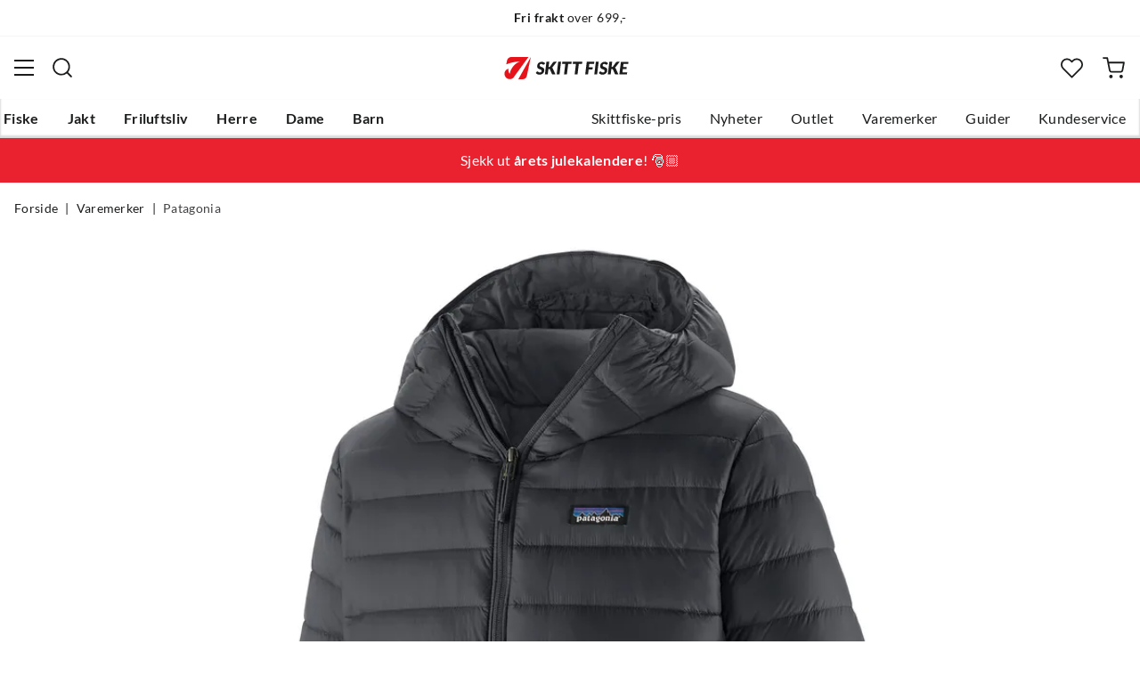

--- FILE ---
content_type: text/html; charset=utf-8
request_url: https://www.skittfiske.no/merker/patagonia/patagonia-ms-down-sweater-hoody-black-235519
body_size: 18367
content:
<!DOCTYPE html><html lang="nb-NO"><head><meta name="viewport" content="width=device-width, initial-scale=1"/><link rel="stylesheet" href="/static/globals.34f4a842d08fdb79adb9.css"/><script>let scriptId = 'GTM-5RGLFMRN';
if(window.location?.hostname && window.location.hostname.indexOf("outfishing") !== -1){scriptId='GTM-PCC37HKZ';}

<!-- Google Tag Manager -->
(function(w,d,s,l,i){w[l]=w[l]||[];w[l].push({'gtm.start':
new Date().getTime(),event:'gtm.js'});var f=d.getElementsByTagName(s)[0],
j=d.createElement(s),dl=l!='dataLayer'?'&l='+l:'';j.async=true;j.src=
'https://www.googletagmanager.com/gtm.js?id='+i+dl;f.parentNode.insertBefore(j,f);
})(window,document,'script','dataLayer',scriptId);
<!-- End Google Tag Manager --></script><meta name="theme-color" content="#000"/><title>Patagonia Men&#x27;s Down Sweater Hoody Black — Alt til jakt og fiske</title><meta data-excite="true" property="og:title" content="Patagonia Men&#x27;s Down Sweater Hoody Black — Alt til jakt og fiske"/><meta data-excite="true" name="description" content="Herre Dunjakke fra Patagonia er en klassisk dunjakke som holder deg varm i de kalde månedene av året."/><meta data-excite="true" property="og:description" content="Herre Dunjakke fra Patagonia er en klassisk dunjakke som holder deg varm i de kalde månedene av året."/><link rel="canonical" href="https://www.skittfiske.no/merker/patagonia/patagonia-ms-down-sweater-hoody-black-235519" data-excite="true"/><link rel="og:url" href="https://www.skittfiske.no/merker/patagonia/patagonia-ms-down-sweater-hoody-black-235519" data-excite="true"/><link rel="manifest" href="/webappmanifest"/></head><body><script>document.addEventListener('load',function(e) {  if (e.target instanceof HTMLImageElement){ e.target.style.opacity = '1'}},{ capture: true });</script><noscript><style>img {opacity: 1!important;}</style></noscript><div><!-- Google Tag Manager (noscript) -->
<noscript><iframe src="https://www.googletagmanager.com/ns.html?id=GTM-5RGLFMRN"
height="0" width="0" style="display:none;visibility:hidden"></iframe></noscript>
<!-- End Google Tag Manager (noscript) --> </div><div id="container"><style data-glitz="">.a{flex-direction:column;-webkit-box-orient:vertical;-webkit-box-direction:normal}.b{min-height:100vh}.c{display:-webkit-box;display:-moz-box;display:-ms-flexbox;display:-webkit-flex;display:flex}.d{margin-bottom:0}.e{margin-top:0}.f{margin-right:0}.g{margin-left:0}.h{padding-bottom:0}.i{padding-top:0}.j{padding-right:0}.k{padding-left:0}</style><div class="a b c d e f g h i j k"><style data-glitz="">.l{position:relative}.m{border-bottom-width:1px}.n{border-bottom-color:#F4F5F5}.o{border-bottom-style:solid}.p{background-color:#fff}.q{z-index:6}</style><div class="l m n o p q"><style data-glitz="">.r{height:40px}.s{justify-content:flex-end;-webkit-box-pack:end}.x{margin-right:auto}.y{margin-left:auto}.z{width:1368px}.a0{max-width:100%}@media (max-width: 1368 + 80px) and (min-width: 1280px){.v{padding-right:40px}.w{padding-left:40px}}@media (max-width: 1280px){.t{padding-right:12px}.u{padding-left:12px}}</style><div class="r l s c t u v w x y z a0"><style data-glitz="">.a1{font-weight:400}.a2{transform:translate(-50%, -50%)}.a3{top:50%}.a4{left:50%}.a5{position:absolute}</style><div class="a1 c a2 a3 a4 a5"><style data-glitz="">.a7{margin-right:48px}.a8{height:inherit}.a9{justify-content:center;-webkit-box-pack:center}.aa{align-items:center;-webkit-box-align:center}.a6:last-child{margin-right:0}</style><div class="a6 a7 a8 a9 aa c"><style data-glitz="">.ab{white-space:nowrap}.ac{font-size:14px}.ae{line-height:1.61803399}@media (max-width: 1280px){.af{margin-bottom:20px}}</style><p class="ab ac d ae af"><style data-glitz="">.ag{font-weight:bold}</style><span class="ag">Fri frakt</span> over 699,-</p></div><div class="a6 a7 a8 a9 aa c"><p class="ab ac d ae af"><span class="ag">100 dagers</span> åpent kjøp*</p></div><div class="a6 a7 a8 a9 aa c"><p class="ab ac d ae af"><span class="ag">14 dagers</span> fri retur</p></div></div><style data-glitz="">.aj{text-transform:none}.ak{cursor:pointer}.al{border-radius:4px}.am{font-weight:600}.an{letter-spacing:0.01em}.ao{display:-webkit-inline-box;display:-moz-inline-box;display:-ms-inline-flexbox;display:-webkit-inline-flex;display:inline-flex}.au{border-bottom-color:transparent}.av{border-top-style:solid}.aw{border-top-color:transparent}.ax{border-top-width:1px}.ay{border-right-style:solid}.az{border-right-color:transparent}.b0{border-right-width:1px}.b1{border-left-style:solid}.b2{border-left-color:transparent}.b3{border-left-width:1px}.b4{color:inherit}.b5{background-color:transparent}.b6{transition-timing-function:ease-out}.b7{transition-duration:200ms}.b8{transition-property:color, background, opacity, border;-webkit-transition-property:color, background, opacity, border;-moz-transition-property:color, background, opacity, border}.be{user-select:none;-webkit-user-select:none;-ms-user-select:none}.bf{font-variant:inherit}.bg{font-style:inherit}.b9:focus-visible:focus-within{outline-color:#3C8DBC}.ba:focus-visible{outline-offset:4px}.bb:focus-visible{outline-style:solid}.bc:focus-visible{outline-width:2px}.bd:focus{outline-style:none}@media (hover: hover){.ai:hover{background-color:inherit}.ap:hover{border-bottom-color:transparent}.aq:hover{border-top-color:transparent}.ar:hover{border-right-color:transparent}.as:hover{border-left-color:transparent}.at:hover{color:inherit}}@media (min-width: 1281px){.ah{justify-self:flex-end}}</style><button type="button" class="ab h i j k ac ah ai aj ak al am an aa a9 ao ap aq ar as at o au m av aw ax ay az b0 b1 b2 b3 b4 b5 b6 b7 b8 b9 ba bb bc bd be bf bg"><style data-glitz="">.bh{flex-shrink:0}.bi{height:14px}.bj{width:14px}.bk{margin-right:6px}.bl{display:inline-block}</style><svg xmlns="http://www.w3.org/2000/svg" fill="none" viewBox="0 0 24 24" class="bh ak bi bj bk bl"><path fill="#F0F0F0" d="M12 24a12 12 0 100-24 12 12 0 000 24z"></path><path fill="#D80027" d="M.41 15.13c.7 2.58 2.23 4.8 4.29 6.39v-6.39H.4zm10.55 8.82a12 12 0 0012.63-8.82H10.96v8.82zM23.59 8.87A12 12 0 0010.96.05v8.82h12.63zM4.7 2.48A12.01 12.01 0 00.4 8.87h4.3v-6.4z"></path><path fill="#0052B4" d="M23.9 10.43H9.4V.3C8.27.53 7.22.93 6.25 1.46v8.97H.1a12.1 12.1 0 000 3.14h6.16v8.97c.97.53 2.02.93 3.13 1.17V13.57h14.5a12.12 12.12 0 000-3.14z"></path></svg><style data-glitz="">.bm{margin-right:2px}</style><span class="bm">NO</span><svg width="1.5em" height="1.5em" viewBox="0 0 24 24" fill="none" stroke="currentColor" stroke-linecap="square" stroke-miterlimit="10" stroke-width="2" class="ac"><path d="M18 9.75l-6 6-6-6"></path></svg></button></div></div><style data-glitz="">.bn{box-shadow:0px 2px 6px rgba(0, 0, 0, 0.04)}.bo{width:100%}.bp{top:0}.bq{position:-webkit-sticky;position:sticky}.br{height:126px}.bs{align-items:inherit;-webkit-box-align:inherit}</style><header class="bn bo q p bp bq br bs a"><style data-glitz="">.bt{grid-template-columns:1fr 5fr 1fr;-ms-grid-columns:1fr 5fr 1fr}.bu{display:-ms-grid;display:grid}@media (max-width: 1280px){.bw{padding-right:16px}.bx{padding-left:16px}}@media (min-width: 1281px){.bv{height:88px}}</style><div class="l aa bt bu bv bw bx v w x y z a0"><style data-glitz="">.by:visited{color:inherit}.bz:hover{color:inherit}.c0:hover{text-decoration:underline}</style><a aria-label="Gå til forsiden" class="a9 c by bz c0 b4" data-spa-link="true" href="/"><style data-glitz="">.c1{width:auto}.c2{height:100%}.c3{max-height:35px}.c7{transition-timing-function:ease-in}.c8{transition-property:opacity;-webkit-transition-property:opacity;-moz-transition-property:opacity}.c9{opacity:0}@media (max-width: 1280px){.c4{max-height:unset}.c5{height:auto}.c6{width:140px}}</style><img loading="eager" alt="" style="opacity:1" height="41" width="229" src="/assets/contentful/getkuj6dy7e1/3uCE6JnZl3Gm8w5Bo4DG1N/5d2553b082a4985d8ebd86dc048fff28/skittfiskeno-logo-site.svg" class="c1 c2 c3 c4 c5 c6 c7 b7 c8 c9 a0"/></a><div class="a9 c bo"><style data-glitz="">.ca{z-index:5}.cb{flex-basis:auto}.cc{flex-shrink:1}.cd{flex-grow:1;-webkit-box-flex:1}@media (max-width: 1280px){.ce{right:0}.cf{left:0}.cg{top:0}.ch{position:absolute}}@media (min-width: 1281px){.ci{max-width:660px}}</style><div class="ca cb cc cd ce cf cg ch ci"><style data-glitz="">.cj{z-index:1}</style><form action="/sok" class="bo cj l c"><style data-glitz="">.ck{transition-duration:100ms}.cl{transition-timing-function:ease-in-out}.cm{transition-property:border-color;-webkit-transition-property:border-color;-moz-transition-property:border-color}.cn{border-radius:#f6f6f6}.co{height:48px}.cp{background-color:#f6f6f6}.cq{justify-content:space-between;-webkit-box-pack:justify}@media (max-width: 1280px){.cr{margin-right:16px}.cs{margin-top:12px}}</style><div role="combobox" aria-haspopup="listbox" aria-owns="suggestions" aria-expanded="false" class="ck cl cm cn co cp cd aa cq c cr cs"><style data-glitz="">.ct{padding-bottom:8px}.cu{padding-top:8px}.cv{padding-left:16px}.cy{font-size:16px}@media (hover: hover){.cw:hover{background-color:transparent}}@media (max-width: 1280px){.cx{font-size:16px}}</style><button type="submit" tabindex="-1" aria-label="Missing translation for search.searchInput" class="ct cu j cv cw cx aj ak al am an aa a9 ao ap aq ar as at o au m av aw ax ay az b0 b1 b2 b3 b4 b5 cy b6 b7 b8 b9 ba bb bc bd be bf bg"><style data-glitz="">.cz{color:#1A1B1B}.d0{height:20px}.d1{width:20px}.d2{display:block}</style><svg viewBox="0 0 24 24" xmlns="http://www.w3.org/2000/svg" class="cz d0 d1 d2"><path fill-rule="evenodd" clip-rule="evenodd" d="M2.2 10.8a8.6 8.6 0 1114.962 5.785.996.996 0 00-.576.577A8.6 8.6 0 012.2 10.8zm15.354 8.168A10.557 10.557 0 0110.8 21.4C4.945 21.4.2 16.653.2 10.8.2 4.945 4.945.2 10.8.2c5.854 0 10.6 4.746 10.6 10.6 0 2.567-.912 4.921-2.43 6.755l4.538 4.538a1 1 0 11-1.415 1.415l-4.538-4.539z" fill="currentColor"></path></svg></button><style data-glitz="">.d3{padding-left:10px}.d6{background-color:inherit}.dc{border-bottom-style:none}.dd{border-top-style:none}.de{border-right-style:none}.df{border-left-style:none}.d4:focus::placeholder{color:#434244}.d5::placeholder{color:#434244}.d8:focus{border-bottom-style:none}.d9:focus{border-top-style:none}.da:focus{border-right-style:none}.db:focus{border-left-style:none}@media (max-width: 1280px){.d7::placeholder{color:#434244}}</style><input role="searchbox" aria-label="Søk etter merke eller produkt" aria-autocomplete="list" aria-controls="suggestions" name="q" autoComplete="off" placeholder="Søk etter merke eller produkt" class="d3 d4 d5 d6 bo d7 bd d8 d9 da db dc dd de df" value=""/></div><style data-glitz="">.dg{box-shadow:none}.dl{column-gap:12px}.dm{overflow-y:auto}.dn{-webkit-overflow-scrolling:touch}@media (max-width: 1280px){.do{border-radius:0}.dp{width:100vw}.dq{max-height:100vh}.dr{flex-direction:column;-webkit-box-orient:vertical;-webkit-box-direction:normal}}@media (min-width: 1281px){.dh{padding-bottom:0}.di{padding-top:0}.dj{padding-right:0}.dk{padding-left:0}.ds{position:absolute}.dt{left:-30px}.du{top:-30px}.dv{width:calc(100% + 60px)}}</style><div class="d e f g h i j k dg dh di dj dk ca dl al p a c dm dn do dp dq dr ds dt du dv"></div></form></div></div><div class="s aa c"><style data-glitz="">.dw{padding-bottom:12px}.dx{padding-top:12px}.dy{padding-right:12px}.dz{padding-left:12px}.e5{text-decoration:none}.e4:hover{text-decoration:none}@media (max-width: 1280px){.e0{padding-bottom:10px}.e1{padding-top:10px}.e2{padding-right:10px}.e3{padding-left:10px}}</style><a aria-label=" " class="dw dx dy dz e0 e1 e2 e3 aa a c ak ai b9 ba bb bc aj al am an a9 ap aq ar as at o au m av aw ax ay az b0 b1 b2 b3 b4 b5 cy b6 b7 b8 bz e4 e5" data-spa-link="true" href=""><style data-glitz="">.e6{stroke-width:2px}.e7{height:29px}.e8{width:29px}</style><svg viewBox="0 0 28 28" fill="none" xmlns="http://www.w3.org/2000/svg" stroke="currentColor" stroke-linecap="round" stroke-linejoin="round" class="e6 e7 e8 d2"><path d="M23.333 24.5v-2.333a4.667 4.667 0 00-4.666-4.667H9.333a4.667 4.667 0 00-4.666 4.667V24.5M14 12.833A4.667 4.667 0 1014 3.5a4.667 4.667 0 000 9.333z"></path></svg></a><button aria-label=" Favoritter" aria-expanded="false" title=" Favoritter" type="button" class="l dw dx dy dz e0 e1 e2 e3 aa a c ak ai aj al am an a9 ap aq ar as at o au m av aw ax ay az b0 b1 b2 b3 b4 b5 cy b6 b7 b8 b9 ba bb bc bd be bf bg"><style data-glitz="">.e9{height:25px}.ea{width:25px}@media (min-width: 1281px){.eb{height:27px}.ec{width:27px}}</style><svg viewBox="0 0 28 26" fill="none" xmlns="http://www.w3.org/2000/svg" class="e6 e9 ea eb ec d2"><path d="M3.007 3.627a6.84 6.84 0 014.838-2.013 6.816 6.816 0 014.839 2.013l1.318 1.324 1.319-1.324a6.829 6.829 0 014.838-2.013c1.815 0 3.556.724 4.839 2.013a6.886 6.886 0 012.004 4.859c0 1.822-.721 3.57-2.004 4.859l-1.319 1.324-9.677 9.717-9.677-9.717-1.318-1.324a6.87 6.87 0 01-2.005-4.86 6.895 6.895 0 012.005-4.858v0z" stroke="currentColor" stroke-linecap="round" stroke-linejoin="round"></path></svg></button><button aria-label=" " title="Handlekurv" aria-expanded="false" type="button" class="l dw dx dy dz ai e0 e1 e2 e3 aj ak al am an aa a9 ao ap aq ar as at o au m av aw ax ay az b0 b1 b2 b3 b4 b5 cy b6 b7 b8 b9 ba bb bc bd be bf bg"><svg viewBox="0 0 28 28" fill="none" xmlns="http://www.w3.org/2000/svg" class="e6 e9 ea eb ec d2"><path d="M10.5 25.667a1.167 1.167 0 100-2.334 1.167 1.167 0 000 2.334zM23.333 25.667a1.167 1.167 0 100-2.334 1.167 1.167 0 000 2.334zM1.167 1.167h4.666L8.96 16.788a2.333 2.333 0 002.333 1.878h11.34a2.333 2.333 0 002.334-1.878L26.833 7H7" stroke="currentColor" stroke-linecap="round" stroke-linejoin="round"></path></svg></button></div></div><div><style data-glitz="">.ed{flex-direction:row;-webkit-box-orient:horizontal;-webkit-box-direction:normal}.ee{height:38px}</style><nav class="cq ed c ee bw bx v w x y z a0"><style data-glitz="">.ef{list-style:none}</style><ul class="ed c ef h i j k d e f g"><style data-glitz="">.eh{padding-right:16px}.ei{overflow:hidden}.ej{align-items:flex-start;-webkit-box-align:start}.eg:first-child:not(:only-child){padding-left:0}</style><li class="eg am aj eh cv ei a9 ej c"><style data-glitz="">.ek:focus{text-decoration:none}.el:hover{color:#E7131A}</style><a aria-haspopup="true" aria-expanded="false" aria-owns="FiskeMenu" class="ek el e4 l c2 e5 by b4 b9 ba bb bc" data-spa-link="true" href="/fiske">Fiske</a></li><li class="eg am aj eh cv ei a9 ej c"><a aria-haspopup="true" aria-expanded="false" aria-owns="JaktMenu" class="ek el e4 l c2 e5 by b4 b9 ba bb bc" data-spa-link="true" href="/jakt">Jakt</a></li><li class="eg am aj eh cv ei a9 ej c"><a aria-haspopup="true" aria-expanded="false" aria-owns="FriluftslivMenu" class="ek el e4 l c2 e5 by b4 b9 ba bb bc" data-spa-link="true" href="/friluftsliv">Friluftsliv</a></li><li class="eg am aj eh cv ei a9 ej c"><a aria-haspopup="true" aria-expanded="false" aria-owns="HerreMenu" class="ek el e4 l c2 e5 by b4 b9 ba bb bc" data-spa-link="true" href="/herre">Herre</a></li><li class="eg am aj eh cv ei a9 ej c"><a aria-haspopup="true" aria-expanded="false" aria-owns="DameMenu" class="ek el e4 l c2 e5 by b4 b9 ba bb bc" data-spa-link="true" href="/dame">Dame</a></li><li class="eg am aj eh cv ei a9 ej c"><a aria-haspopup="true" aria-expanded="false" aria-owns="BarnMenu" class="ek el e4 l c2 e5 by b4 b9 ba bb bc" data-spa-link="true" href="/barn">Barn</a></li></ul><ul class="ed c"><li class="aj eh cv ei a9 ej c"><a class="ek el e4 l c2 e5 by b4 b9 ba bb bc" data-spa-link="true" href="/kampanjer/singles-week">Singles Week!</a></li><li class="aj eh cv ei a9 ej c"><a class="ek el e4 l c2 e5 by b4 b9 ba bb bc" data-spa-link="true" href="/sider/skittfiske-pris">Skittfiske-pris</a></li><li class="aj eh cv ei a9 ej c"><a class="ek el e4 l c2 e5 by b4 b9 ba bb bc" data-spa-link="true" href="/nyheter">Nyheter</a></li><li class="aj eh cv ei a9 ej c"><a class="ek el e4 l c2 e5 by b4 b9 ba bb bc" data-spa-link="true" href="/kampanjer/outlet">Outlet</a></li><li class="aj eh cv ei a9 ej c"><a class="ek el e4 l c2 e5 by b4 b9 ba bb bc" data-spa-link="true" href="/varemerker">Varemerker</a></li><li class="aj eh cv ei a9 ej c"><a class="ek el e4 l c2 e5 by b4 b9 ba bb bc" data-spa-link="true" href="/guider">Guider</a></li><li class="aj eh cv ei a9 ej c"><a class="ek el e4 l c2 e5 by b4 b9 ba bb bc" data-spa-link="true" href="/faq">Kundeservice</a></li></ul></nav><div></div></div></header><style data-glitz="">.em{color:#ffffff}.en{background-color:#ea212e}</style><div class="em en"><div class="x y z a0"><style data-glitz="">.eo{padding-bottom:14px}.ep{padding-top:14px}.eq{padding-right:8px}.er{padding-left:8px}</style><a class="d2 eo ep eq er by bz e4 e5 b4 b9 ba bb bc" data-spa-link="true" href="/sider/julekalendere"><style data-glitz="">.es{line-height:22px}@media (max-width: 1280px){.et{margin-bottom:0}}</style><p style="text-align:center" class="es d et">Sjekk ut<span class="ag"> årets julekalendere</span>! 🎅🏼</p></a></div></div><main class="cd c2"><style data-glitz="">.eu{padding-bottom:16px}.ev{padding-top:16px}.ew{overflow-y:hidden}.ex{overflow-x:auto}.ey{min-height:56px}</style><div class="eu ev ew ex ab ey bw bx v w x y z a0"><nav><style data-glitz="">.f5{word-break:break-all}.ez:last-child:after{content:""}.f0:last-child{color:#434244}.f1:last-child{font-weight:normal}.f2:after{margin-right:8px}.f3:after{margin-left:8px}.f4:after{content:"|"}</style><span class="ez f0 f1 f2 f3 f4 f5 aj cz ac"><a class="ab e5 b9 ba bb bc by bz c0 b4" data-spa-link="true" href="/">Forside</a></span><span class="ez f0 f1 f2 f3 f4 f5 aj cz ac"><a class="ab e5 b9 ba bb bc by bz c0 b4" data-spa-link="true" href="/merker">Varemerker</a></span><span class="ez f0 f1 f2 f3 f4 f5 aj cz ac"><a class="ab e5 b9 ba bb bc by bz c0 b4" data-spa-link="true" href="/merker/patagonia">Patagonia</a></span></nav></div><style data-glitz="">@media (min-width: 1281px){.f6{margin-top:16px}}</style><div class="bw bx v w f6 x y z a0"><style data-glitz="">.f7{margin-bottom:40px}.f8{gap:70px}@media (max-width: 1280px){.f9{gap:8px}}</style><div class="f7 cq f8 c bo et f9 dr"><style data-glitz="">@media (min-width: 1281px){.fa{max-width:932px}}</style><div class="cd fa"><div class="ak l"><div class="a9 a c f7"><style data-glitz="">.fb{gap:32px}.fc{grid-template-columns:1fr 1fr;-ms-grid-columns:1fr 1fr}.fd{margin-bottom:24px}</style><div class="fb fc bu fd"><style data-glitz="">.fe{object-fit:contain}.ff{height:410px}.fg{width:410px}</style><img loading="eager" alt="Patagonia Men&#x27;s Down Sweater Hoody Black Patagonia" title="Patagonia Men&#x27;s Down Sweater Hoody Black Patagonia" height="0" width="1193" srcSet="https://www.fjellsport.no/assets/blobs/patagonia-down-sweater-hoody-black-1-b56d0854ba.jpeg?preset=tiny 360w,https://www.fjellsport.no/assets/blobs/patagonia-down-sweater-hoody-black-1-b56d0854ba.jpeg?preset=tiny&amp;dpr=1.5 540w,https://www.fjellsport.no/assets/blobs/patagonia-down-sweater-hoody-black-1-b56d0854ba.jpeg?preset=tiny&amp;dpr=2 720w" src="https://www.fjellsport.no/assets/blobs/patagonia-down-sweater-hoody-black-1-b56d0854ba.jpeg?preset=tiny&amp;dpr=2" sizes="40vw" class="fe ff fg c7 b7 c8 c9 a0"/><img loading="eager" alt="Patagonia Men&#x27;s Down Sweater Hoody Black Patagonia" title="Patagonia Men&#x27;s Down Sweater Hoody Black Patagonia" height="0" width="1077" srcSet="https://www.fjellsport.no/assets/blobs/patagonia-down-sweater-hoody-black-3-620524b074.jpeg?preset=tiny 360w,https://www.fjellsport.no/assets/blobs/patagonia-down-sweater-hoody-black-3-620524b074.jpeg?preset=tiny&amp;dpr=1.5 540w,https://www.fjellsport.no/assets/blobs/patagonia-down-sweater-hoody-black-3-620524b074.jpeg?preset=tiny&amp;dpr=2 720w" src="https://www.fjellsport.no/assets/blobs/patagonia-down-sweater-hoody-black-3-620524b074.jpeg?preset=tiny&amp;dpr=2" sizes="40vw" class="fe ff fg c7 b7 c8 c9 a0"/><img loading="eager" alt="Patagonia Men&#x27;s Down Sweater Hoody Black Patagonia" title="Patagonia Men&#x27;s Down Sweater Hoody Black Patagonia" height="0" width="1013" srcSet="https://www.fjellsport.no/assets/blobs/patagonia-down-sweater-hoody-black-2-df79af3ff2.jpeg?preset=tiny 360w,https://www.fjellsport.no/assets/blobs/patagonia-down-sweater-hoody-black-2-df79af3ff2.jpeg?preset=tiny&amp;dpr=1.5 540w,https://www.fjellsport.no/assets/blobs/patagonia-down-sweater-hoody-black-2-df79af3ff2.jpeg?preset=tiny&amp;dpr=2 720w" src="https://www.fjellsport.no/assets/blobs/patagonia-down-sweater-hoody-black-2-df79af3ff2.jpeg?preset=tiny&amp;dpr=2" sizes="40vw" class="fe ff fg c7 b7 c8 c9 a0"/></div></div></div><style data-glitz="">.fh{min-width:0}</style><div class="ei fh"><div id="videoly-info"><style data-glitz="">.fi{display:none}</style><div id="videoly-product-title" class="fi">Patagonia Men&#x27;s Down Sweater Hoody Black</div><div id="videoly-product-id" class="fi">P84702</div><div id="videoly-product-brand" class="fi">Patagonia</div><div id="videoly-product-sku" class="fi">335-1447</div><div id="videoly-variant-id" class="fi">335-1447</div></div></div><style data-glitz="">@media (max-width: 1280px){.fj{margin-top:32px}}</style><div class="fj"><style data-glitz="">.fn{border-bottom-color:#EAEBEB}.fk:first-child{border-top-color:#EAEBEB}.fl:first-child{border-top-style:solid}.fm:first-child{border-top-width:1px}@media (max-width: 1280px){.fo{margin-left:16px}}</style><div id="product-description" class="fk fl fm fn o m cr fo"><style data-glitz="">.fp{line-height:1}.fq{height:75px}@media (min-width: 1281px){.fr{height:85px}}</style><h2 tabindex="0" class="fp aj be ak fq cq aa c fr b9 ba bb bc"><style data-glitz="">.fs{font-weight:700}.ft{transition-duration:80ms}.fu{transition-property:font-weight;-webkit-transition-property:font-weight;-moz-transition-property:font-weight}@media (min-width: 1281px){.fv{font-size:18px}}</style><span class="aa c fs cy cl ft fu fv">Produktbeskrivelse </span><style data-glitz="">.fw{stroke-width:2.5px}.fx{font-size:12px}.fz{transform:rotate(180deg)}@media (min-width: 1281px){.fy{font-size:14px}}</style><svg width="1.5em" height="1.5em" viewBox="0 0 24 24" fill="none" stroke="currentColor" stroke-linecap="square" stroke-miterlimit="10" stroke-width="2" class="fw fx fy fz"><path d="M18 9.75l-6 6-6-6"></path></svg></h2><div><div><style data-glitz="">.g0{padding-bottom:40px}@media (max-width: 1280px){.g1{padding-bottom:24px}}</style><div class="g0 g1"><style data-glitz="">.g2{max-width:720px}</style><div class="g2"><style data-glitz="">.g3{max-width:730px}.g4{margin-bottom:16px}</style><div class="g3 g4">Herre Dunjakke fra Patagonia er en klassisk dunjakke som holder deg varm i de kalde månedene av året. Jakken er svært lett og enkel å pakke med seg. Hovedmaterialet er 100% resirkulert nylon produsert av resirkulerte fiskereder for å redusere plastforurensning i havet.

<ul>
<li>Dunjakken har et quiltet design</li>
<li>800-fill-power</li>
<li>Jakkens fylling er laget av 100% ny gåsedun sertifisert av Control Union</li>
<li>Dunjakken har en PFC-fri DWR-finish (holdbar vannavvisende belegg uten perfluorerte kjemikalier).</li>
<li>Klassisk design som passer både til utendørsaktiviteter og hverdagsbruk.</li>
<li>Veier 420 gram</li>
</ul>
<br/>
Materiale: 100% nylon
<br/>
<div>
<table>
<tbody>
<tr>
<td>Fylling: 100% dun</td>
</tr>
</tbody>
</table>
</div> </div><style data-glitz="">.g5{gap:5px}.g6{justify-content:flex-start;-webkit-box-pack:start}</style><div class="g5 g6 c"><span class="am">Varenr.:<!-- -->:</span><div class="l ak cy cz">A155015 BLKL</div>|<div class="l ak cy cz">FS235519</div>|<div class="l ak cy cz">335-1447</div></div></div></div></div></div></div><div class="fk fl fm fn o m cr fo"><h2 tabindex="0" class="fp aj be ak fq cq aa c fr b9 ba bb bc"><span class="aa c fs cy cl ft fu fv">Egenskaper</span><svg width="1.5em" height="1.5em" viewBox="0 0 24 24" fill="none" stroke="currentColor" stroke-linecap="square" stroke-miterlimit="10" stroke-width="2" class="fw fx fy"><path d="M18 9.75l-6 6-6-6"></path></svg></h2><div style="height:0;opacity:0;margin-top:0;margin-bottom:0;padding-top:0;padding-bottom:0;overflow:hidden"><div><div class="g0 g1"><div class="g2"><div><span class="am">Modellnr.<!-- -->: </span><span>P84702</span></div><div><span class="am">Modellnavn<!-- -->: </span><span>M&#x27;s Down Sweater Hoody</span></div><div><span class="am">Fargekode<!-- -->: </span><span>Black</span></div><div><span class="am">Størrelse<!-- -->: </span><span>Black L</span></div></div></div></div></div></div></div></div><style data-glitz="">@media (min-width: 1281px){.g7{z-index:1}.g8{flex-grow:0;-webkit-box-flex:0}.g9{flex-shrink:0}.ga{width:380px}}</style><div class="g7 g8 g9 ga"><div class="bo"><style data-glitz="">.gb{gap:10px}.gc{min-width:390px}.gd{min-height:0}@media (max-width: 1280px){.ge{display:block}.gf{min-width:0}}</style><div class="gb gc gd bo bu ge gf"><div class="eh cv dj dk"><style data-glitz="">.gg{margin-bottom:8px}@media (min-width: 1281px){.gh{margin-bottom:12px}}</style><div class="gg cq aa c gh"><style data-glitz="">.gi{flex-wrap:wrap;-webkit-box-lines:multiple}.gj{column-gap:4px}.gk{row-gap:4px}</style><div class="gi gj gk c"></div></div><style data-glitz="">.gl{line-height:1.4}</style><h1 class="gl am cy"><a class="c0 am by bz e5 b4" data-spa-link="true" href="/merker/patagonia">Patagonia</a><span class="d2 aj gl g4 a1 cy">Patagonia Men&#x27;s Down Sweater Hoody Black</span></h1><style data-glitz="">.gm{margin-bottom:12px}.gn{justify-content:start;-webkit-box-pack:start}.go{font-size:36px}.gp{line-height:23px}.gq{align-items:flex-end;-webkit-box-align:end}</style><div class="gm gn go fs gp gi gq c"><style data-glitz="">.gr{clip:rect(0 0 0 0)}.gs{clip-path:inset(100%);-webkit-clip-path:inset(100%)}.gt{border-bottom-width:0}.gu{border-top-width:0}.gv{border-right-width:0}.gw{border-left-width:0}.gx{margin-bottom:-1px}.gy{margin-top:-1px}.gz{margin-right:-1px}.h0{margin-left:-1px}.h1{height:1px}.h2{width:1px}</style><span class="ei gr gs gt gu gv gw h i j k gx gy gz h0 h1 h2 a5"> price</span><style data-glitz="">.h3{text-align:left}.h4{margin-right:0.5em}</style><span class="bo h3 b4 gp h4">4 799,-</span></div></div><div class="a cq c"></div><div class="eh cv dj dk"><style data-glitz="">.h5{gap:16px}@media (max-width: 1280px){.h6{gap:32px}}</style><div class="h5 a c h6"><style data-glitz="">.h7{z-index:4}</style><div class="h7 l"><style data-glitz="">.h8{height:58px}.h9{grid-area:variantSelector}.ha{border-bottom-color:#D6D7D7}.hb{border-top-color:#D6D7D7}.hc{border-right-color:#D6D7D7}.hd{border-left-color:#D6D7D7}.he{font-size:inherit}</style><div class="al h8 h9 c bo m ha o ax hb av b0 hc ay b3 hd b1 he a"><input type="hidden" value="Black"/><style data-glitz="">.hf{padding-left:20px}.hg{z-index:auto}</style><div class="eo ep hf c2 hg ak aa cq c"><style data-glitz="">.hh{text-overflow:ellipsis}</style><span class="am ei hh ab"><div class="a c"><style data-glitz="">.hi{margin-top:4px}.hj{color:#989C9B}</style><span class="hi fp fx hj">Farge</span><style data-glitz="">.hk{flex-grow:0;-webkit-box-flex:0}.hl{min-width:40px}</style><span class="bh hk dy hl am">Black</span></div></span><style data-glitz="">.hm{transform:scaleY(1)}.hn{transition-property:transform;-webkit-transition-property:transform;-moz-transition-property:transform}.ho{margin-right:16px}.hp{margin-left:16px}</style><svg width="1.5em" height="1.5em" viewBox="0 0 24 24" fill="none" stroke="currentColor" stroke-linecap="square" stroke-miterlimit="10" stroke-width="2" class="hm b6 b7 hn bh ho hp ac"><path d="M18 9.75l-6 6-6-6"></path></svg></div><style data-glitz="">.hq{width:calc(100% + 2px)}</style><div class="cj hq l"></div></div></div><style data-glitz="">.hr{z-index:3}</style><div class="hr l"><div class="al h8 h9 c bo m ha o ax hb av b0 hc ay b3 hd b1 he a"><input type="hidden" value="S"/><div class="eo ep hf c2 hg ak aa cq c"><span class="am ei hh ab"><div class="a c"><span class="hi fp fx hj">Størrelse</span><span class="bh hk dy hl am">S</span></div></span><svg width="1.5em" height="1.5em" viewBox="0 0 24 24" fill="none" stroke="currentColor" stroke-linecap="square" stroke-miterlimit="10" stroke-width="2" class="hm b6 b7 hn bh ho hp ac"><path d="M18 9.75l-6 6-6-6"></path></svg></div><div class="cj hq l"></div></div></div></div><style data-glitz="">.hs{margin-top:16px}</style><div class="hs fo"><div class="ac"></div></div><style data-glitz="">.ht{margin-top:20px}@media (min-width: 1281px){.hu{margin-top:30px}.hv{flex-direction:column;-webkit-box-orient:vertical;-webkit-box-direction:normal}}</style><div class="gb ht ed c hu hv"><style data-glitz="">.i2{border-bottom-color:#A90000}.i3{border-top-color:#A90000}.i4{border-right-color:#A90000}.i5{border-left-color:#A90000}.i6{color:#fff}.i7{background-color:#A90000}.i8{padding-right:24px}.i9{padding-left:24px}@media (hover: hover){.hw:hover{border-bottom-color:#7E0101}.hx:hover{border-top-color:#7E0101}.hy:hover{border-right-color:#7E0101}.hz:hover{border-left-color:#7E0101}.i0:hover{background-color:#7E0101}.i1:hover{color:#fff}}</style><button data-test-id="add-to-cart-button" aria-label="Legg i handlekurv" type="button" class="eu ev am cd l ao aj ak al an aa a9 hw hx hy hz i0 i1 o i2 m av i3 ax ay i4 b0 b1 i5 b3 i6 i7 cy i8 i9 b6 b7 b8 b9 ba bb bc bd be bf bg"><style data-glitz="">.ia{width:inherit}.ib{justify-content:inherit;-webkit-box-pack:inherit}.ic{flex-direction:inherit;-webkit-box-orient:horizontal;-webkit-box-direction:normal}.id{display:inherit}</style><div class="ia ib bs ic id">Legg i handlekurv</div></button><style data-glitz="">@media (hover: hover){.ie:hover{border-bottom-color:#D6D7D7}.if:hover{border-top-color:#D6D7D7}.ig:hover{border-right-color:#D6D7D7}.ih:hover{border-left-color:#D6D7D7}.ii:hover{background-color:#F4F5F5}.ij:hover{color:#1A1B1B}}</style><button aria-label="Missing translation for product.addToFavorites" type="button" class="bh hk eu ev eh cv l ao aj ak al am an aa a9 ie if ig ih ii ij o ha m av hb ax ay hc b0 b1 hd b3 cz p cy b6 b7 b8 b9 ba bb bc bd be bf bg"><div class="ia ib bs ic id"><style data-glitz="">.ik{width:22px}.il{overflow:visible}.im{stroke-width:2.2px}</style><svg viewBox="0 0 28 26" fill="none" xmlns="http://www.w3.org/2000/svg" class="d0 ik b4 il im d2"><path d="M3.007 3.627a6.84 6.84 0 014.838-2.013 6.816 6.816 0 014.839 2.013l1.318 1.324 1.319-1.324a6.829 6.829 0 014.838-2.013c1.815 0 3.556.724 4.839 2.013a6.886 6.886 0 012.004 4.859c0 1.822-.721 3.57-2.004 4.859l-1.319 1.324-9.677 9.717-9.677-9.717-1.318-1.324a6.87 6.87 0 01-2.005-4.86 6.895 6.895 0 012.005-4.858v0z" stroke="currentColor" stroke-linecap="round" stroke-linejoin="round"></path></svg><style data-glitz="">.in{margin-left:8px}</style><div class="in">Favoritt</div></div></button></div><div class="ht a c"><style data-glitz="">.io{margin-bottom:10px}</style><h2 class="io am cy">Passende tilbehør</h2><ul class="a c al m ha o ax hb av b0 hc ay b3 hd b1 ef h i j k d e f g"><style data-glitz="">.iq{background-color:#FAFAFA}.ir{height:130px}.ip:last-child{border-bottom-style:none}</style><div class="ip m ha o iq ir al"></div></ul></div></div><style data-glitz="">.is{background-color:#F4F5F5}.it{padding-bottom:20px}.iu{padding-top:20px}.iv{padding-right:20px}@media (max-width: 1280px){.iw{padding-bottom:16px}.ix{padding-top:16px}}</style><div class="is ht it iu iv hf iw ix bw bx cr fo"><style data-glitz="">@media (min-width: 769px){.iz{justify-content:space-evenly;-webkit-box-pack:space-evenly}.j0{display:-webkit-box;display:-moz-box;display:-ms-flexbox;display:-webkit-flex;display:flex}}@media (min-width: 1281px){.iy{display:block}}</style><ul class="iy iz j0 ef h i j k d e f g"><style data-glitz="">.j2{margin-bottom:5px}.j3{padding-left:28px}.j1:last-child{margin-bottom:0}</style><li class="j1 j2 am j3 l aa c"><style data-glitz="">.j4{height:17px}.j5{width:17px}.j6{top:4px}.j7{left:0}</style><img loading="lazy" alt="Fri frakt over 699,-" src="/assets/contentful/getkuj6dy7e1/1gKKIxjTBtRFvt18Fjh97A/c5438bd3a1027602986bda0ef0388007/Fri-frakt.svg" class="fe j4 j5 j6 j7 a5 c7 b7 c8 c9 a0"/> <!-- -->Fri frakt over 699,-</li><li class="j1 j2 am j3 l aa c"><img loading="lazy" alt="100 dagers åpent kjøp og fri retur" src="/assets/contentful/getkuj6dy7e1/7fN8wW9k6nUDSXMnKa8mbt/56d1577c6c942aa8b84bf2305de083f6/A__pent-kj__p.svg" class="fe j4 j5 j6 j7 a5 c7 b7 c8 c9 a0"/> <!-- -->100 dagers åpent kjøp og fri retur</li><li class="j1 j2 am j3 l aa c"><img loading="lazy" alt="Lynrask levering" src="/assets/contentful/getkuj6dy7e1/3xywAzrpUaxDQf6zWtN4yl/8350b037237ee9ee820518e13ffc6532/Levering.svg" class="fe j4 j5 j6 j7 a5 c7 b7 c8 c9 a0"/> <!-- -->Lynrask levering</li></ul></div></div></div></div></div></div><style data-glitz="">@media (max-width: 1280px){.j8{margin-bottom:16px}}</style><div class="f7 j8"></div></main><!--$--><style data-glitz="">.j9{ contain-intrinsic-size:600px}.ja{content-visibility:auto}</style><div class="is j9 ja"><footer style="display:contents"><div class="cz bw bx v w"><style data-glitz="">.jb{padding-bottom:24px}.jc{padding-top:24px}@media (min-width: 1281px){.jd{padding-bottom:56px}.je{padding-top:56px}}</style><div class="fn m o jb jc a c jd je x y z a0"><style data-glitz="">.jf{grid-template-columns:1fr;-ms-grid-columns:1fr}@media (min-width: 1281px){.jg{gap:56px}.jh{grid-template-columns:1fr 1fr 1fr 1fr 1fr;-ms-grid-columns:1fr 1fr 1fr 1fr 1fr}}</style><div class="jf bu jg jh"><div><style data-glitz="">.ji{font-size:18px}</style><h3 class="gg fs ji">Kundeservice</h3><ul class="gg ef j k"><li><style data-glitz="">@media (min-width: 1281px){.jj{padding-bottom:8px}}</style><a class="e5 d2 eu i jj by bz c0 b4" data-spa-link="true" href="/faq">Kundeservice</a></li><li><a class="e5 d2 eu i jj by bz c0 b4" data-spa-link="true" href="/guider">Guider</a></li><li><a class="e5 d2 eu i jj by bz c0 b4" data-spa-link="true" href="/faq/hentepunkt-sandefjord">Hentepunkt i Sandefjord</a></li><li><a class="e5 d2 eu i jj by bz c0 b4" data-spa-link="true" href="/gavekort-balanse">Sjekk saldo på gavekort</a></li></ul><style data-glitz="">@media (max-width: 1280px){.jk{border-bottom-color:#EAEBEB}.jl{border-bottom-width:1px}.jm{border-bottom-style:solid}}</style><div class="jk jl jm"></div></div><div><h3 class="gg fs ji">Sortiment</h3><ul class="gg ef j k"><li><a class="e5 d2 eu i jj by bz c0 b4" data-spa-link="true" href="/nyheter">Nyheter</a></li><li><a class="e5 d2 eu i jj by bz c0 b4" data-spa-link="true" href="/kampanjer">Kampanjer</a></li></ul><div class="jk jl jm"></div></div><div><h3 class="gg fs ji">Om oss</h3><ul class="gg ef j k"><li><a class="e5 d2 eu i jj by bz c0 b4" data-spa-link="true" href="/om-skittfiske">Om Skitt Fiske</a></li><li><a rel="nofollow" target="_blank" class="e5 d2 eu i jj by bz c0 b4" href="https://jobb.fjellsport.no/">Ledige stillinger</a></li><li><a class="e5 d2 eu i jj by bz c0 b4" data-spa-link="true" href="/butikken">Butikken</a></li><li><a class="e5 d2 eu i jj by bz c0 b4" data-spa-link="true" href="/guider/fiske/operasjon-goksjo">Operasjon Goksjø</a></li><li><a class="e5 d2 eu i jj by bz c0 b4" data-spa-link="true" href="/baerekraft">Bærekraft</a></li><li><a class="e5 d2 eu i jj by bz c0 b4" data-spa-link="true" href="/apenhet">Åpenhet</a></li><li><a class="e5 d2 eu i jj by bz c0 b4" data-spa-link="true" href="/kundeklubb">Kundeklubb</a></li><li><a class="e5 d2 eu i jj by bz c0 b4" data-spa-link="true" href="/kundeklubb/medlemsvilkar">Medlemsvilkår</a></li></ul><div class="jk jl jm"></div></div><div><h3 class="g4 fs ji">Følg oss</h3><style data-glitz="">.jn{row-gap:12px}@media (max-width: 1280px){.jo{padding-top:24px}}@media (min-width: 1281px){.jp{justify-content:start;-webkit-box-pack:start}}</style><div class="jn dl gi c aa a9 jo jp"><style data-glitz="">.jq{border-radius:50%}.jr{background-color:#EAEBEB}.js{height:50px}.jt{width:50px}</style><a rel="nofollow" target="_blank" class="aa a9 c jq jr js jt by bz c0 b4" href="https://www.instagram.com/skittfiskeno/"><style data-glitz="">.ju{height:auto}</style><img loading="lazy" alt="" height="512" width="512" src="/assets/contentful/getkuj6dy7e1/733LCCUAWQA53w3uXqdkhX/3cd54f682f57eae63c275535fa73e6cd/instagram_logo_icon.svg" class="c7 b7 c8 c9 ju a0"/></a><a rel="nofollow" target="_blank" class="aa a9 c jq jr js jt by bz c0 b4" href="https://www.youtube.com/@skittfiske"><img loading="lazy" alt="" height="512" width="512" src="/assets/contentful/getkuj6dy7e1/52XDtwvA2yGh003FzXFi2p/d66d13b7a06f263bbaad8c5df105092b/youtuble_logo_icon.svg" class="c7 b7 c8 c9 ju a0"/></a><a rel="nofollow" target="_blank" class="aa a9 c jq jr js jt by bz c0 b4" href="https://www.facebook.com/SkittFiske"><img loading="lazy" alt="" height="512" width="512" src="/assets/contentful/getkuj6dy7e1/5eTZA9pcTPLhgboXdpmjML/f020c33c2aa920aaedef58de35966fdd/facebook_logo_icon.svg" class="c7 b7 c8 c9 ju a0"/></a><a rel="nofollow" target="_blank" class="aa a9 c jq jr js jt by bz c0 b4" href="https://www.tiktok.com/@skittfiske.no"><img loading="lazy" alt="" height="800" width="800" src="/assets/contentful/getkuj6dy7e1/3Uf1hmoDYOR0zqgloEVR2A/a9baefcc8512af47590b06bd346decd9/tiktok_logo_icon.svg" class="c7 b7 c8 c9 ju a0"/></a></div></div></div></div><style data-glitz="">.jv{row-gap:20px}.jw{column-gap:20px}@media (min-width: 1281px){.jx{justify-content:center;-webkit-box-pack:center}}</style><div class="fn m o jb jc jv jw gi c aa a9 jx x y z a0"><a class="by bz c0 b4" data-spa-link="true" href=""><style data-glitz="">.jy{height:70px}</style><img loading="lazy" alt="" height="237" width="608" srcSet="/assets/contentful/getkuj6dy7e1/h3zPGhMlGGz5S30N6Sl7o/04f12c0900cd8d85af78186aa34a95d7/Prisjakt-aretsbutikk3-259473325_scaled_640.png?preset=medium 960w,/assets/contentful/getkuj6dy7e1/h3zPGhMlGGz5S30N6Sl7o/04f12c0900cd8d85af78186aa34a95d7/Prisjakt-aretsbutikk3-259473325_scaled_640.png?preset=medium&amp;dpr=1.5 1440w,/assets/contentful/getkuj6dy7e1/h3zPGhMlGGz5S30N6Sl7o/04f12c0900cd8d85af78186aa34a95d7/Prisjakt-aretsbutikk3-259473325_scaled_640.png?preset=medium&amp;dpr=2 1920w" src="/assets/contentful/getkuj6dy7e1/h3zPGhMlGGz5S30N6Sl7o/04f12c0900cd8d85af78186aa34a95d7/Prisjakt-aretsbutikk3-259473325_scaled_640.png?preset=medium&amp;dpr=2" class="c1 jy c7 b7 c8 c9 a0"/></a></div></div><div class="ac hj is bw bx v w"><style data-glitz="">.jz{padding-bottom:32px}.k0{padding-top:32px}@media (max-width: 1280px){.k1{padding-bottom:20px}.k2{padding-top:20px}}</style><div class="jz k0 aa cq c k1 k2 dr x y z a0"><style data-glitz="">@media (max-width: 1280px){.k3{width:100%}.k4{align-items:center;-webkit-box-align:center}.k5{display:-webkit-box;display:-moz-box;display:-ms-flexbox;display:-webkit-flex;display:flex}}</style><div class="k3 af k1 jk jl jm k4 dr k5">© <!-- -->2025<!-- --> </div><style data-glitz="">.k6{column-gap:24px}@media (max-width: 1280px){.k7{row-gap:2px}.k8{column-gap:16px}.k9{justify-content:center;-webkit-box-pack:center}}</style><div class="k6 ed gi aa c k7 k8 k9"><style data-glitz="">.ka:visited{color:#989C9B}</style><a title="Personvernerklæring" class="ka e5 bz c0 b4" data-spa-link="true" href="/faq/personvern">Personvernerklæring</a><a title="Kjøpsvilkår" class="ka e5 bz c0 b4" data-spa-link="true" href="/faq/terms">Kjøpsvilkår</a><a title="Cookies" class="ka e5 bz c0 b4" data-spa-link="true" href="/cookies">Cookies</a></div></div></div></footer></div><!--/$--></div></div><script>window.DEVICE_WIDTH_MATCHES = [[null,768,false],[769,1280,false],[1281,1920,true]]</script><script type="application/ld+json">[{"@id":"#product","@type":"Product","name":"Patagonia Men's Down Sweater Hoody Black","description":"Herre Dunjakke fra Patagonia er en klassisk dunjakke som holder deg varm i de kalde månedene av året. Jakken er svært lett og enkel å pakke med seg. Hovedmaterialet er 100% resirkulert nylon produsert av resirkulerte fiskereder for å redusere plastforurensning i havet.\n\n<ul>\n<li>Dunjakken har et quiltet design</li>\n<li>800-fill-power</li>\n<li>Jakkens fylling er laget av 100% ny gåsedun sertifisert av Control Union</li>\n<li>Dunjakken har en PFC-fri DWR-finish (holdbar vannavvisende belegg uten perfluorerte kjemikalier).</li>\n<li>Klassisk design som passer både til utendørsaktiviteter og hverdagsbruk.</li>\n<li>Veier 420 gram</li>\n</ul>\n<br>\nMateriale: 100% nylon\n<br>\n<div>\n<table>\n<tbody>\n<tr>\n<td>Fylling: 100% dun</td>\n</tr>\n</tbody>\n</table>\n</div>&nbsp;","image":["https://www.fjellsport.no/assets/blobs/patagonia-down-sweater-hoody-black-1-b56d0854ba.jpeg?preset=medium&dpr=2","https://www.fjellsport.no/assets/blobs/patagonia-down-sweater-hoody-black-3-620524b074.jpeg?preset=medium&dpr=2","https://www.fjellsport.no/assets/blobs/patagonia-down-sweater-hoody-black-2-df79af3ff2.jpeg?preset=medium&dpr=2","https://www.fjellsport.no/assets/blobs/patagonia-down-sweater-hoody-black-1-b56d0854ba.jpeg?preset=tiny&dpr=2","https://www.fjellsport.no/assets/blobs/patagonia-down-sweater-hoody-black-3-620524b074.jpeg?preset=tiny&dpr=2","https://www.fjellsport.no/assets/blobs/patagonia-down-sweater-hoody-black-2-df79af3ff2.jpeg?preset=tiny&dpr=2"],"sku":"335-1447","color":"Sort","manufacturer":"Patagonia","url":"https://www.skittfiske.no/merker/patagonia/patagonia-ms-down-sweater-hoody-black-235519","brand":{"@type":"Brand","name":"Patagonia"},"offers":[{"@type":"Offer","availability":"https://schema.org/LimitedAvailability","price":"4799.00","priceCurrency":"NOK","url":"https://www.skittfiske.no/merker/patagonia/patagonia-ms-down-sweater-hoody-black-235519?variantId=335-1447","itemCondition":"NewCondition","sku":"335-1447"},{"@type":"Offer","availability":"https://schema.org/LimitedAvailability","price":"4799.00","priceCurrency":"NOK","url":"https://www.skittfiske.no/merker/patagonia/patagonia-ms-down-sweater-hoody-black-235519?variantId=335-1446","itemCondition":"NewCondition","sku":"335-1446"},{"@type":"Offer","availability":"https://schema.org/LimitedAvailability","price":"4799.00","priceCurrency":"NOK","url":"https://www.skittfiske.no/merker/patagonia/patagonia-ms-down-sweater-hoody-black-235519?variantId=335-1445","itemCondition":"NewCondition","sku":"335-1445"},{"@type":"Offer","availability":"https://schema.org/LimitedAvailability","price":"4799.00","priceCurrency":"NOK","url":"https://www.skittfiske.no/merker/patagonia/patagonia-ms-down-sweater-hoody-black-235519?variantId=335-1448","itemCondition":"NewCondition","sku":"335-1448"}],"@context":"http://schema.org/"},{"@type":"BreadcrumbList","itemListElement":[{"@type":"ListItem","position":1,"item":"https://www.skittfiske.no/merker","name":"Varemerker"},{"@type":"ListItem","position":2,"name":"Patagonia"}],"@context":"http://schema.org/"}]</script><script>window._ect = {};
window.DD_POST = false
window.CURRENT_VERSION = '20.5.0';
window.CURRENT_API_VERSION = '20.3.1.0';
window.INITIAL_DATA = JSON.parse('{"page":{"isPackage":false,"breadcrumbs":{"segments":[{"name":"Varemerker","url":"/merker"},{"name":"Patagonia","url":"/merker/patagonia"}]},"breadcrumbJsonLd":{"@type":"BreadcrumbList","itemListElement":[{"@type":"ListItem","position":1,"item":"https://www.skittfiske.no/merker","name":"Varemerker"},{"@type":"ListItem","position":2,"name":"Patagonia"}],"@context":"http://schema.org/"},"productKey":"FS235519","modelNumber":"P84702","freeShippingLimit":0,"colorName":"Sort","colorNameLocale":"Black","jsonLd":[{"@id":"#product","@type":"Product","name":"Patagonia Men\'s Down Sweater Hoody Black","description":"Herre Dunjakke fra Patagonia er en klassisk dunjakke som holder deg varm i de kalde månedene av året. Jakken er svært lett og enkel å pakke med seg. Hovedmaterialet er 100% resirkulert nylon produsert av resirkulerte fiskereder for å redusere plastforurensning i havet.\\n\\n<ul>\\n<li>Dunjakken har et quiltet design</li>\\n<li>800-fill-power</li>\\n<li>Jakkens fylling er laget av 100% ny gåsedun sertifisert av Control Union</li>\\n<li>Dunjakken har en PFC-fri DWR-finish (holdbar vannavvisende belegg uten perfluorerte kjemikalier).</li>\\n<li>Klassisk design som passer både til utendørsaktiviteter og hverdagsbruk.</li>\\n<li>Veier 420 gram</li>\\n</ul>\\n<br>\\nMateriale: 100% nylon\\n<br>\\n<div>\\n<table>\\n<tbody>\\n<tr>\\n<td>Fylling: 100% dun</td>\\n</tr>\\n</tbody>\\n</table>\\n</div>&nbsp;","image":["https://www.fjellsport.no/assets/blobs/patagonia-down-sweater-hoody-black-1-b56d0854ba.jpeg?preset=medium&dpr=2","https://www.fjellsport.no/assets/blobs/patagonia-down-sweater-hoody-black-3-620524b074.jpeg?preset=medium&dpr=2","https://www.fjellsport.no/assets/blobs/patagonia-down-sweater-hoody-black-2-df79af3ff2.jpeg?preset=medium&dpr=2","https://www.fjellsport.no/assets/blobs/patagonia-down-sweater-hoody-black-1-b56d0854ba.jpeg?preset=tiny&dpr=2","https://www.fjellsport.no/assets/blobs/patagonia-down-sweater-hoody-black-3-620524b074.jpeg?preset=tiny&dpr=2","https://www.fjellsport.no/assets/blobs/patagonia-down-sweater-hoody-black-2-df79af3ff2.jpeg?preset=tiny&dpr=2"],"sku":"335-1447","color":"Sort","manufacturer":"Patagonia","url":"https://www.skittfiske.no/merker/patagonia/patagonia-ms-down-sweater-hoody-black-235519","brand":{"@type":"Brand","name":"Patagonia"},"offers":[{"@type":"Offer","availability":"https://schema.org/LimitedAvailability","price":"4799.00","priceCurrency":"NOK","url":"https://www.skittfiske.no/merker/patagonia/patagonia-ms-down-sweater-hoody-black-235519?variantId=335-1447","itemCondition":"NewCondition","sku":"335-1447"},{"@type":"Offer","availability":"https://schema.org/LimitedAvailability","price":"4799.00","priceCurrency":"NOK","url":"https://www.skittfiske.no/merker/patagonia/patagonia-ms-down-sweater-hoody-black-235519?variantId=335-1446","itemCondition":"NewCondition","sku":"335-1446"},{"@type":"Offer","availability":"https://schema.org/LimitedAvailability","price":"4799.00","priceCurrency":"NOK","url":"https://www.skittfiske.no/merker/patagonia/patagonia-ms-down-sweater-hoody-black-235519?variantId=335-1445","itemCondition":"NewCondition","sku":"335-1445"},{"@type":"Offer","availability":"https://schema.org/LimitedAvailability","price":"4799.00","priceCurrency":"NOK","url":"https://www.skittfiske.no/merker/patagonia/patagonia-ms-down-sweater-hoody-black-235519?variantId=335-1448","itemCondition":"NewCondition","sku":"335-1448"}],"@context":"http://schema.org/"}],"showReviews":true,"testFreaksProductId":"335-1447","testFreaksFamilyId":"A155015","brandInformation":{"name":"Patagonia","url":"/merker/patagonia","description":[],"contactInfo":[]},"productInformation":{"description":["Herre Dunjakke fra Patagonia er en klassisk dunjakke som holder deg varm i de kalde månedene av året. Jakken er svært lett og enkel å pakke med seg. Hovedmaterialet er 100% resirkulert nylon produsert av resirkulerte fiskereder for å redusere plastforurensning i havet.\\n\\n",{"tagName":"ul","children":["\\n",{"tagName":"li","children":["Dunjakken har et quiltet design"]},"\\n",{"tagName":"li","children":["800-fill-power"]},"\\n",{"tagName":"li","children":["Jakkens fylling er laget av 100% ny gåsedun sertifisert av Control Union"]},"\\n",{"tagName":"li","children":["Dunjakken har en PFC-fri DWR-finish (holdbar vannavvisende belegg uten perfluorerte kjemikalier)."]},"\\n",{"tagName":"li","children":["Klassisk design som passer både til utendørsaktiviteter og hverdagsbruk."]},"\\n",{"tagName":"li","children":["Veier 420 gram"]},"\\n"]},"\\n",{"tagName":"br"},"\\nMateriale: 100% nylon\\n",{"tagName":"br"},"\\n",{"tagName":"div","children":["\\n",{"tagName":"table","children":["\\n",{"tagName":"tbody","children":["\\n",{"tagName":"tr","children":["\\n",{"tagName":"td","children":["Fylling: 100% dun"]},"\\n"]},"\\n"]},"\\n"]},"\\n"]}," "],"giftCardExtraDescription":[],"activities":["Tur og friluftsliv","Hverdag og aktiv livsstil"],"specifications":{"Modellnr.":"P84702","Modellnavn":"M\'s Down Sweater Hoody","Fargekode":"Black"}},"campaignInformations":[],"compareAtPriceInfo":[],"disablePorterbuddy":false,"fastLoadImages":[{"url":"https://www.fjellsport.no/assets/blobs/patagonia-down-sweater-hoody-black-1-b56d0854ba.jpeg","viewport":"unknown"}],"bindingIncluded":false,"meta":{"elements":{}},"shouldCache":true,"trackingPageType":"ProductPage","url":"/merker/patagonia/patagonia-ms-down-sweater-hoody-black-235519","displayName":"Patagonia Men\'s Down Sweater Hoody Black","productName":"Patagonia Men\'s Down Sweater Hoody Black","variantSku":"335-1447","sku":"335-1447","brand":"Patagonia","brandUrl":"/merker/patagonia","description":["Herre Dunjakke fra Patagonia er en klassisk dunjakke som holder deg varm i de kalde månedene av året. Jakken er svært lett og enkel å pakke med seg. Hovedmaterialet er 100% resirkulert nylon produsert av resirkulerte fiskereder for å redusere plastforurensning i havet.\\n\\n",{"tagName":"ul","children":["\\n",{"tagName":"li","children":["Dunjakken har et quiltet design"]},"\\n",{"tagName":"li","children":["800-fill-power"]},"\\n",{"tagName":"li","children":["Jakkens fylling er laget av 100% ny gåsedun sertifisert av Control Union"]},"\\n",{"tagName":"li","children":["Dunjakken har en PFC-fri DWR-finish (holdbar vannavvisende belegg uten perfluorerte kjemikalier)."]},"\\n",{"tagName":"li","children":["Klassisk design som passer både til utendørsaktiviteter og hverdagsbruk."]},"\\n",{"tagName":"li","children":["Veier 420 gram"]},"\\n"]},"\\n",{"tagName":"br"},"\\nMateriale: 100% nylon\\n",{"tagName":"br"},"\\n",{"tagName":"div","children":["\\n",{"tagName":"table","children":["\\n",{"tagName":"tbody","children":["\\n",{"tagName":"tr","children":["\\n",{"tagName":"td","children":["Fylling: 100% dun"]},"\\n"]},"\\n"]},"\\n"]},"\\n"]}," "],"price":{"current":{"inclVat":4799,"exclVat":3839.2,"vatPercent":0.25},"regular":{"inclVat":4799,"exclVat":3839.2,"vatPercent":0.25},"showRedPrice":false,"showCompareAtPrice":false,"showSuperdealPrice":false},"inventoryQuantity":0,"images":[{"width":1193,"height":0,"url":"https://www.fjellsport.no/assets/blobs/patagonia-down-sweater-hoody-black-1-b56d0854ba.jpeg"},{"width":1077,"height":0,"url":"https://www.fjellsport.no/assets/blobs/patagonia-down-sweater-hoody-black-3-620524b074.jpeg"},{"width":1013,"height":0,"url":"https://www.fjellsport.no/assets/blobs/patagonia-down-sweater-hoody-black-2-df79af3ff2.jpeg"}],"recommendationsContext":{"productKey":"FS235519","addons":["P875203"]},"historyPricesContext":{},"dynamicPriceContext":{"productKey":"FS235519","isPackage":false},"ticket":"OzU7IztGUzIzNTUxOTsjOyM7L2Zhc2hpb24vREVTS1RPUC9QUk9EVUNUX1BBR0UvUFJPRFVDVF9JTkZPOyM7Izs7MTsxNDsjOyM7Izs","metaInfo":{"title":"Patagonia Men\'s Down Sweater Hoody Black — Alt til jakt og fiske","canonicalUrl":"https://www.skittfiske.no/merker/patagonia/patagonia-ms-down-sweater-hoody-black-235519","openGraphUrl":"https://www.skittfiske.no/merker/patagonia/patagonia-ms-down-sweater-hoody-black-235519","elements":{"og:title":{"value":"Patagonia Men\'s Down Sweater Hoody Black — Alt til jakt og fiske","type":"property"},"description":{"value":"Herre Dunjakke fra Patagonia er en klassisk dunjakke som holder deg varm i de kalde månedene av året.","type":"name"},"og:description":{"value":"Herre Dunjakke fra Patagonia er en klassisk dunjakke som holder deg varm i de kalde månedene av året.","type":"property"}}},"variantPriceDiffers":false,"rating":0,"ratingsCount":0,"questionsCount":0,"sizeRating":{"totalSizeReviews":0},"badges":{"entries":[]},"gender":"Herre","hasMoreVariants":true,"isGiftCard":false,"isEolProduct":false,"variants":[{"ticket":"OzU7IztGUzIzNTUxOTszMzUtMTQ0NzsjOy9mYXNoaW9uL0RFU0tUT1AvUFJPRFVDVF9QQUdFL1BST0RVQ1RfSU5GTzsjOyM7OzE7MTQ7IzsjOyM7","price":{"current":{"inclVat":4799,"exclVat":4799,"vatPercent":0},"regular":{"inclVat":4799,"exclVat":4799,"vatPercent":0},"showRedPrice":false,"showCompareAtPrice":false,"showSuperdealPrice":false},"inventoryQuantity":2,"image":{"width":1193,"height":0,"url":"https://www.fjellsport.no/assets/blobs/patagonia-down-sweater-hoody-black-1-b56d0854ba.jpeg"},"articleNumber":"335-1447","isBuyable":true,"stockStatus":"lowStock","variantSpecifications":{"Størrelse":"Black L"},"selectorLabel":"Black L","siteSellType":"canPurchase","productAndVariantNr":"A155015 BLKL","variantSelectors":[{"value":"Black","filterValue":"Black","presentationLabel":"Farge","key":"https://schema.outnordic.com/color"},{"value":"L","filterValue":"L","presentationLabel":"Størrelse","key":"https://schema.outnordic.com/size"}],"images":[{"width":1193,"height":0,"url":"https://www.fjellsport.no/assets/blobs/patagonia-down-sweater-hoody-black-1-b56d0854ba.jpeg"},{"width":1077,"height":0,"url":"https://www.fjellsport.no/assets/blobs/patagonia-down-sweater-hoody-black-3-620524b074.jpeg"},{"width":1013,"height":0,"url":"https://www.fjellsport.no/assets/blobs/patagonia-down-sweater-hoody-black-2-df79af3ff2.jpeg"}]},{"ticket":"OzU7IztGUzIzNTUxOTszMzUtMTQ0NjsjOy9mYXNoaW9uL0RFU0tUT1AvUFJPRFVDVF9QQUdFL1BST0RVQ1RfSU5GTzsjOyM7OzE7MTQ7IzsjOyM7","price":{"current":{"inclVat":4799,"exclVat":4799,"vatPercent":0},"regular":{"inclVat":4799,"exclVat":4799,"vatPercent":0},"showRedPrice":false,"showCompareAtPrice":false,"showSuperdealPrice":false},"inventoryQuantity":1,"image":{"width":1193,"height":0,"url":"https://www.fjellsport.no/assets/blobs/patagonia-down-sweater-hoody-black-1-b56d0854ba.jpeg"},"articleNumber":"335-1446","isBuyable":true,"stockStatus":"lowStock","variantSpecifications":{"Størrelse":"Black M"},"selectorLabel":"Black M","siteSellType":"canPurchase","productAndVariantNr":"A155015 BLKM","variantSelectors":[{"value":"Black","filterValue":"Black","presentationLabel":"Farge","key":"https://schema.outnordic.com/color"},{"value":"M","filterValue":"M","presentationLabel":"Størrelse","key":"https://schema.outnordic.com/size"}],"images":[{"width":1193,"height":0,"url":"https://www.fjellsport.no/assets/blobs/patagonia-down-sweater-hoody-black-1-b56d0854ba.jpeg"},{"width":1077,"height":0,"url":"https://www.fjellsport.no/assets/blobs/patagonia-down-sweater-hoody-black-3-620524b074.jpeg"},{"width":1013,"height":0,"url":"https://www.fjellsport.no/assets/blobs/patagonia-down-sweater-hoody-black-2-df79af3ff2.jpeg"}]},{"ticket":"OzU7IztGUzIzNTUxOTszMzUtMTQ0NTsjOy9mYXNoaW9uL0RFU0tUT1AvUFJPRFVDVF9QQUdFL1BST0RVQ1RfSU5GTzsjOyM7OzE7MTQ7IzsjOyM7","price":{"current":{"inclVat":4799,"exclVat":4799,"vatPercent":0},"regular":{"inclVat":4799,"exclVat":4799,"vatPercent":0},"showRedPrice":false,"showCompareAtPrice":false,"showSuperdealPrice":false},"inventoryQuantity":1,"image":{"width":1193,"height":0,"url":"https://www.fjellsport.no/assets/blobs/patagonia-down-sweater-hoody-black-1-b56d0854ba.jpeg"},"articleNumber":"335-1445","isBuyable":true,"stockStatus":"lowStock","variantSpecifications":{"Størrelse":"Black S"},"selectorLabel":"Black S","siteSellType":"canPurchase","productAndVariantNr":"A155015 BLKS","variantSelectors":[{"value":"Black","filterValue":"Black","presentationLabel":"Farge","key":"https://schema.outnordic.com/color"},{"value":"S","filterValue":"S","presentationLabel":"Størrelse","key":"https://schema.outnordic.com/size"}],"images":[{"width":1193,"height":0,"url":"https://www.fjellsport.no/assets/blobs/patagonia-down-sweater-hoody-black-1-b56d0854ba.jpeg"},{"width":1077,"height":0,"url":"https://www.fjellsport.no/assets/blobs/patagonia-down-sweater-hoody-black-3-620524b074.jpeg"},{"width":1013,"height":0,"url":"https://www.fjellsport.no/assets/blobs/patagonia-down-sweater-hoody-black-2-df79af3ff2.jpeg"}]},{"ticket":"OzU7IztGUzIzNTUxOTszMzUtMTQ0ODsjOy9mYXNoaW9uL0RFU0tUT1AvUFJPRFVDVF9QQUdFL1BST0RVQ1RfSU5GTzsjOyM7OzE7MTQ7IzsjOyM7","price":{"current":{"inclVat":4799,"exclVat":4799,"vatPercent":0},"regular":{"inclVat":4799,"exclVat":4799,"vatPercent":0},"showRedPrice":false,"showCompareAtPrice":false,"showSuperdealPrice":false},"inventoryQuantity":1,"image":{"width":1193,"height":0,"url":"https://www.fjellsport.no/assets/blobs/patagonia-down-sweater-hoody-black-1-b56d0854ba.jpeg"},"articleNumber":"335-1448","isBuyable":true,"stockStatus":"lowStock","variantSpecifications":{"Størrelse":"Black XL"},"selectorLabel":"Black XL","siteSellType":"canPurchase","productAndVariantNr":"A155015 BLKXL","variantSelectors":[{"value":"Black","filterValue":"Black","presentationLabel":"Farge","key":"https://schema.outnordic.com/color"},{"value":"XL","filterValue":"XL","presentationLabel":"Størrelse","key":"https://schema.outnordic.com/size"}],"images":[{"width":1193,"height":0,"url":"https://www.fjellsport.no/assets/blobs/patagonia-down-sweater-hoody-black-1-b56d0854ba.jpeg"},{"width":1077,"height":0,"url":"https://www.fjellsport.no/assets/blobs/patagonia-down-sweater-hoody-black-3-620524b074.jpeg"},{"width":1013,"height":0,"url":"https://www.fjellsport.no/assets/blobs/patagonia-down-sweater-hoody-black-2-df79af3ff2.jpeg"}]}],"lightVariantSelectors":[{"presentationLabel":"Farge","key":"https://schema.outnordic.com/color"},{"presentationLabel":"Størrelse","key":"https://schema.outnordic.com/size"}],"variantCount":0,"cache":"full","componentName":"Avensia.Excite.Commerce.IProductPageApiModel"},"dynamicData":[{"data":{"memberSignUpContent":[{"tagName":"h2","children":["Bli medlem!"]},"\\n",{"tagName":"p","children":["Få informasjon om nyheter, kampanjer og nyttige guider."]}],"awards":[{"icon":{"width":608,"height":237,"alt":"","url":"/assets/contentful/getkuj6dy7e1/h3zPGhMlGGz5S30N6Sl7o/04f12c0900cd8d85af78186aa34a95d7/Prisjakt-aretsbutikk3-259473325_scaled_640.png"}}],"socialMediaHeading":"Følg oss","socialMedia":[{"path":"https://www.instagram.com/skittfiskeno/","target":"_blank","rel":"nofollow","icon":{"width":512,"height":512,"alt":"","url":"/assets/contentful/getkuj6dy7e1/733LCCUAWQA53w3uXqdkhX/3cd54f682f57eae63c275535fa73e6cd/instagram_logo_icon.svg"}},{"path":"https://www.youtube.com/@skittfiske","target":"_blank","rel":"nofollow","icon":{"width":512,"height":512,"alt":"","url":"/assets/contentful/getkuj6dy7e1/52XDtwvA2yGh003FzXFi2p/d66d13b7a06f263bbaad8c5df105092b/youtuble_logo_icon.svg"}},{"path":"https://www.facebook.com/SkittFiske","target":"_blank","rel":"nofollow","icon":{"width":512,"height":512,"alt":"","url":"/assets/contentful/getkuj6dy7e1/5eTZA9pcTPLhgboXdpmjML/f020c33c2aa920aaedef58de35966fdd/facebook_logo_icon.svg"}},{"path":"https://www.tiktok.com/@skittfiske.no","target":"_blank","rel":"nofollow","icon":{"width":800,"height":800,"alt":"","url":"/assets/contentful/getkuj6dy7e1/3Uf1hmoDYOR0zqgloEVR2A/a9baefcc8512af47590b06bd346decd9/tiktok_logo_icon.svg"}}],"bottomLinks":[{"to":"/faq/personvern","title":"Personvernerklæring"},{"to":"/faq/terms","title":"Kjøpsvilkår"},{"to":"/cookies","title":"Cookies"}],"linkCollections":[{"title":"Kundeservice","links":[{"to":"/faq","title":"Kundeservice"},{"to":"/guider","title":"Guider"},{"to":"/faq/hentepunkt-sandefjord","title":"Hentepunkt i Sandefjord"},{"to":"/gavekort-balanse","title":"Sjekk saldo på gavekort"}]},{"title":"Sortiment","links":[{"to":"/nyheter","title":"Nyheter"},null,{"to":"/kampanjer","title":"Kampanjer"}]},{"title":"Om oss","links":[{"to":"/om-skittfiske","title":"Om Skitt Fiske"},{"to":"https://jobb.fjellsport.no/","title":"Ledige stillinger","target":"_blank","rel":"nofollow"},{"to":"/butikken","title":"Butikken"},{"to":"/guider/fiske/operasjon-goksjo","title":"Operasjon Goksjø"},{"to":"/baerekraft","title":"Bærekraft"},{"to":"/apenhet","title":"Åpenhet"},{"to":"/kundeklubb","title":"Kundeklubb"},{"to":"/kundeklubb/medlemsvilkar","title":"Medlemsvilkår"}]}],"paymentMethodLogos":{"scriptUrl":"//osm.klarnaservices.com/lib.js","dataEnvironment":"production","enabled":false}},"type":"Excite.ContentApi.DynamicData.Footer.FooterApiModel,Excite.ContentApi"},{"data":{"checkoutPageUrl":"/kasse","searchPageUrl":"/sok","forgotPasswordPageUrl":"/forgot-password","myPagesStartPageUrl":"/mine-sider","loginPageUrl":"/login","startPageUrl":"/","registrationPageUrl":"/bli-medlem","shoppingListsPageUrl":"/mine-sider/mine-favoritter","shoppingListsSharePageUrl":"/delt-liste","customerServicePageUrl":"","brandPageUrl":""},"type":"Excite.ContentApi.DynamicData.WellknownPagesApiModel,Excite.ContentApi"},{"data":{"primaryLinks":[{"title":"Fiske","primaryPromoBlocks":{"items":[{"title":"Mitt Skitt Fiske","links":[{"to":"/mine-sider","title":"Logg inn"}],"componentName":"Excite.ContentApi.ApiModels.MenuLinkCollectionBlockApiModel","id":"2wnDYfgil7BYbv7ymGVa59"},{"desktopHeight":20,"mobileHeight":10,"name":"Spacer 20 - 10","componentName":"Excite.Core.Contentful.Model.Blocks.SpacerBlock","id":"rcYb073V2D4LCp4JychKx"},{"title":"Akkurat nå! ","links":[{"to":"/sider/gavetips/farsdagsgave","title":"Farsdagsgave"},{"to":"/sider/julekalendere","title":"Årets julekalendere"},{"to":"/aktiviteter/isfiske","title":"Alt til isfiske! "}],"componentName":"Excite.ContentApi.ApiModels.MenuLinkCollectionBlockApiModel","id":"7sctJAhl5kXdXnMkNy72D2"}],"componentName":"Avensia.Excite.Contentful.ContentApi.BlockListApiModel"},"promoBlocks":{"items":[{"title":"Populære merker","links":[{"to":"/merker/kinetic","title":"Kinetic"},{"to":"/merker/abu-garcia","title":"Abu Garcia"},{"to":"/merker/savage-gear","title":"Savage Gear"},{"to":"/merker/shimano","title":"Shimano"},{"to":"/merker/daiwa","title":"Daiwa"}],"componentName":"Excite.ContentApi.ApiModels.MenuLinkCollectionBlockApiModel","id":"5WgTTGwqHmRqnKEHGC75lj"},null,{"title":"Aktuelle kategorier","links":[{"to":"/fiske/fiskestenger/haspelstenger","title":"Haspelstenger"},{"to":"/fiske/fiskesneller/haspelsneller","title":"Haspelsneller"},{"to":"/fiske/vading","title":"Vadere"},{"to":"/fiske/fiskestenger/havfiskestenger","title":"Havfiskestenger"},{"to":"/fiske/oppbevaring/fiskebager","title":"Fiskebager"}],"componentName":"Excite.ContentApi.ApiModels.MenuLinkCollectionBlockApiModel","id":"4Jo171SEX7U4OMCmLlNWZ6"},null],"componentName":"Avensia.Excite.Contentful.ContentApi.BlockListApiModel"},"category":{"url":"/fiske","name":"Fiske","productCount":4959,"currentCategory":false,"subCategories":[{"url":"/fiske/fiskestenger","name":"Fiskestenger","productCount":454,"currentCategory":false,"subCategories":[],"selected":false},{"url":"/fiske/fiskesneller","name":"Fiskesneller","productCount":336,"currentCategory":false,"subCategories":[],"selected":false},{"url":"/fiske/fiskesett","name":"Fiskesett","productCount":364,"currentCategory":false,"subCategories":[],"selected":false},{"url":"/fiske/fiskesnorer","name":"Fiskesnører","productCount":360,"currentCategory":false,"subCategories":[],"selected":false},{"url":"/fiske/i-enden-av-snoret","name":"I enden av snøret","productCount":1673,"currentCategory":false,"subCategories":[],"selected":false},{"url":"/fiske/vading","name":"Vading","productCount":167,"currentCategory":false,"subCategories":[],"selected":false},{"url":"/fiske/stolsekker","name":"Stolsekker","productCount":17,"currentCategory":false,"subCategories":[],"selected":false},{"url":"/fiske/utstyr","name":"Utstyr","productCount":496,"currentCategory":false,"subCategories":[],"selected":false},{"url":"/fiske/fluebinding","name":"Fluebinding","productCount":662,"currentCategory":false,"subCategories":[],"selected":false},{"url":"/fiske/batutstyr","name":"Båtutstyr","productCount":122,"currentCategory":false,"subCategories":[],"selected":false},{"url":"/fiske/bellybater","name":"Bellybåter","productCount":15,"currentCategory":false,"subCategories":[],"selected":false},{"url":"/fiske/solbriller-til-fiske","name":"Solbriller","productCount":144,"currentCategory":false,"subCategories":[],"selected":false},{"url":"/fiske/oppbevaring","name":"Oppbevaring","productCount":267,"currentCategory":false,"subCategories":[],"selected":false},{"url":"/fiske/boker","name":"Bøker","productCount":2,"currentCategory":false,"subCategories":[],"selected":false},{"url":"/fiske/optikk","name":"Optikk","productCount":28,"currentCategory":false,"subCategories":[],"selected":false}],"selected":false}},{"title":"Jakt","primaryPromoBlocks":{"items":[{"title":"Mitt Skitt Fiske","links":[{"to":"/mine-sider","title":"Logg inn"}],"componentName":"Excite.ContentApi.ApiModels.MenuLinkCollectionBlockApiModel","id":"2wnDYfgil7BYbv7ymGVa59"},{"desktopHeight":20,"mobileHeight":10,"name":"Spacer 20 - 10","componentName":"Excite.Core.Contentful.Model.Blocks.SpacerBlock","id":"rcYb073V2D4LCp4JychKx"},{"title":"Akkurat nå! ","links":[{"to":"/sider/gavetips/farsdagsgave","title":"Farsdagsgave"},{"to":"/sider/julekalendere","title":"Årets julekalendere"}],"componentName":"Excite.ContentApi.ApiModels.MenuLinkCollectionBlockApiModel","id":"32KiN7En6gkIzbyBC98u0M"}],"componentName":"Avensia.Excite.Contentful.ContentApi.BlockListApiModel"},"promoBlocks":{"items":[{"title":"Populære merker","links":[{"to":"/sider/garmin","title":"Garmin"},{"to":"/merker/sordin","title":"Sordin"},{"to":"/merker/zodiac","title":"Zodiac"},{"to":"/merker/tetragun","title":"TetraGun"},{"to":"/merker/non-stop-dogwear","title":"Non-stop Dogwear"}],"componentName":"Excite.ContentApi.ApiModels.MenuLinkCollectionBlockApiModel","id":"6HLOCET3oRayV9bSd9ixRY"},{"title":"Aktuelle kategorier","links":[{"to":"/jakt/skytterutstyr/horselvern","title":"Hørselvern"},{"to":"/jakt/jaktelektronikk/jaktradio","title":"Jaktradio"},{"to":"/jakt/vapenpleie","title":"Våpenpleie"},{"to":"/jakt/hundeutstyr","title":"Hundeutstyr"}],"componentName":"Excite.ContentApi.ApiModels.MenuLinkCollectionBlockApiModel","id":"1awQdrZkQJdzNCE15VIQsL"}],"componentName":"Avensia.Excite.Contentful.ContentApi.BlockListApiModel"},"category":{"url":"/jakt","name":"Jakt","productCount":624,"currentCategory":false,"subCategories":[{"url":"/jakt/jaktoptikk","name":"Jaktoptikk","productCount":45,"currentCategory":false,"subCategories":[],"selected":false},{"url":"/jakt/vapenpleie","name":"Våpenpleie","productCount":62,"currentCategory":false,"subCategories":[],"selected":false},{"url":"/jakt/skytterutstyr","name":"Skytterutstyr","productCount":128,"currentCategory":false,"subCategories":[],"selected":false},{"url":"/jakt/jaktbekledning","name":"Jaktbekledning ","productCount":85,"currentCategory":false,"subCategories":[],"selected":false},{"url":"/jakt/jaktstovler","name":"Jaktstøvler","productCount":28,"currentCategory":false,"subCategories":[],"selected":false},{"url":"/jakt/jakt-sekker","name":"Jaktsekker","productCount":39,"currentCategory":false,"subCategories":[],"selected":false},{"url":"/jakt/jaktelektronikk","name":"Jaktelektronikk","productCount":94,"currentCategory":false,"subCategories":[],"selected":false},{"url":"/jakt/kamuflasje","name":"Kamuflasje","productCount":9,"currentCategory":false,"subCategories":[],"selected":false},{"url":"/jakt/lokkeutstyr","name":"Lokkeutstyr","productCount":14,"currentCategory":false,"subCategories":[],"selected":false},{"url":"/jakt/hundeutstyr","name":"Hundeutstyr","productCount":90,"currentCategory":false,"subCategories":[],"selected":false},{"url":"/jakt/hjemmelading","name":"Hjemmelading","productCount":1,"currentCategory":false,"subCategories":[],"selected":false},{"url":"/jakt/vapendeler","name":"Våpendeler","productCount":1,"currentCategory":false,"subCategories":[],"selected":false},{"url":"/jakt/slakt-og-vilt","name":"Slakt og vilt","productCount":29,"currentCategory":false,"subCategories":[],"selected":false},{"url":"/jakt/kjokkenmaskiner","name":"Kjøkkenmaskiner","productCount":17,"currentCategory":false,"subCategories":[],"selected":false}],"selected":false}},{"title":"Friluftsliv","primaryPromoBlocks":{"items":[{"title":"Mitt Skitt Fiske","links":[{"to":"/mine-sider","title":"Logg inn"}],"componentName":"Excite.ContentApi.ApiModels.MenuLinkCollectionBlockApiModel","id":"2wnDYfgil7BYbv7ymGVa59"},{"desktopHeight":20,"mobileHeight":10,"name":"Spacer 20 - 10","componentName":"Excite.Core.Contentful.Model.Blocks.SpacerBlock","id":"rcYb073V2D4LCp4JychKx"},{"title":"Akkurat nå! ","links":[{"to":"/sider/gavetips/farsdagsgave","title":"Farsdagsgave"},{"to":"/sider/julekalendere","title":"Årets julekalendere"}],"componentName":"Excite.ContentApi.ApiModels.MenuLinkCollectionBlockApiModel","id":"1qI9KuDI0aWGQ5NQcsUNC0"}],"componentName":"Avensia.Excite.Contentful.ContentApi.BlockListApiModel"},"promoBlocks":{"items":[{"title":"Populære merker","links":[{"to":"/merker/urberg","title":"Urberg"},{"to":"/merker/garmin","title":"Garmin"},{"to":"/merker/espegard","title":"Espegard"},{"to":"/merker/oyo","title":"Øyo"},{"to":"/merker/msr","title":"MSR"}],"componentName":"Excite.ContentApi.ApiModels.MenuLinkCollectionBlockApiModel","id":"5874f8zHkTpCm1mzedXjGk"},null,{"title":"Aktuelle kategorier","links":[{"to":"/friluftsliv/turkjokken/stormkjokken-og-brennere","title":"Turkjøkken"},{"to":"/friluftsliv/kniver-og-verktoy","title":"Kniver og økser"},{"to":"/friluftsliv/telt-og-duker","title":"Telt"},{"to":"/friluftsliv/elektronikk/gps--klokker","title":"GPS-klokker"},{"to":"/solbriller","title":"Solbriller"}],"componentName":"Excite.ContentApi.ApiModels.MenuLinkCollectionBlockApiModel","id":"6X1jdcKHAq2hU3MWFOKyLz"},null],"componentName":"Avensia.Excite.Contentful.ContentApi.BlockListApiModel"},"category":{"url":"/friluftsliv","name":"Friluftsliv","productCount":2253,"currentCategory":false,"subCategories":[{"url":"/friluftsliv/ryggsekker","name":"Ryggsekker","productCount":328,"currentCategory":false,"subCategories":[],"selected":false},{"url":"/friluftsliv/telt-og-duker","name":"Telt og duker","productCount":173,"currentCategory":false,"subCategories":[],"selected":false},{"url":"/friluftsliv/turkjokken","name":"Turkjøkken","productCount":574,"currentCategory":false,"subCategories":[],"selected":false},{"url":"/friluftsliv/soveposer-og-liggeunderlag","name":"Soveposer og liggeunderlag","productCount":216,"currentCategory":false,"subCategories":[],"selected":false},{"url":"/friluftsliv/turstoler-og-senger","name":"Turstoler og senger","productCount":98,"currentCategory":false,"subCategories":[],"selected":false},{"url":"/friluftsliv/kart-og-kompass","name":"Kart og kompass","productCount":100,"currentCategory":false,"subCategories":[],"selected":false},{"url":"/friluftsliv/kniver-og-verktoy","name":"Kniver og verktøy","productCount":329,"currentCategory":false,"subCategories":[],"selected":false},{"url":"/friluftsliv/forstehjelp-og-sikkerhet","name":"Førstehjelp og sikkerhet","productCount":95,"currentCategory":false,"subCategories":[],"selected":false},{"url":"/friluftsliv/elektronikk","name":"Elektronikk","productCount":159,"currentCategory":false,"subCategories":[],"selected":false},{"url":"/friluftsliv/hundeutstyr","name":"Hundeutstyr","productCount":76,"currentCategory":false,"subCategories":[],"selected":false},{"url":"/friluftsliv/impregnering-og-vask","name":"Impregnering og vask","productCount":38,"currentCategory":false,"subCategories":[],"selected":false},{"url":"/friluftsliv/kosedyr","name":"Kosedyr","productCount":4,"currentCategory":false,"subCategories":[],"selected":false},{"url":"/friluftsliv/optikk-friluftsliv","name":"Optikk friluftsliv","productCount":59,"currentCategory":false,"subCategories":[],"selected":false},{"url":"/friluftsliv/personlig-hygiene","name":"Personlig hygiene","productCount":19,"currentCategory":false,"subCategories":[],"selected":false},{"url":"/friluftsliv/kano","name":"Kano","productCount":9,"currentCategory":false,"subCategories":[],"selected":false},{"url":"/friluftsliv/pulk-og-spark","name":"Pulk og spark","productCount":8,"currentCategory":false,"subCategories":[],"selected":false}],"selected":false}},{"title":"Herre","primaryPromoBlocks":{"items":[{"title":"Mitt Skitt Fiske","links":[{"to":"/mine-sider","title":"Logg inn"}],"componentName":"Excite.ContentApi.ApiModels.MenuLinkCollectionBlockApiModel","id":"2wnDYfgil7BYbv7ymGVa59"},{"desktopHeight":20,"mobileHeight":10,"name":"Spacer 20 - 10","componentName":"Excite.Core.Contentful.Model.Blocks.SpacerBlock","id":"rcYb073V2D4LCp4JychKx"},{"title":"Akkurat nå! ","links":[{"to":"/sider/gavetips/farsdagsgave","title":"Farsdagsgave"},{"to":"/sider/julekalendere","title":"Årets julekalendere"}],"componentName":"Excite.ContentApi.ApiModels.MenuLinkCollectionBlockApiModel","id":"doKfbBhr685MCtOPDi1OT"}],"componentName":"Avensia.Excite.Contentful.ContentApi.BlockListApiModel"},"promoBlocks":{"items":[{"title":"Populære merker","links":[{"to":"/merker/urberg","title":"Urberg"},{"to":"/merker/gridarmor","title":"Gridarmor"},{"to":"/merker/patagonia","title":"Patagonia"},{"to":"/merker/fladen","title":"Fladen"},{"to":"/merker/tufte-wear","title":"Tufte Wear"}],"componentName":"Excite.ContentApi.ApiModels.MenuLinkCollectionBlockApiModel","id":"3JxCKzcQDSrPWhDrS7ZNY"},null,{"title":"Aktuelle kategorier","links":[{"to":"/herre/dresser-herre/flytedresser-herre","title":"Flytedresser"},{"to":"/herre/overdeler-herre/ullgensere-herre","title":"Ullgensere"},{"to":"/herre/sko-herre/tursko-herre","title":"Tursko"},{"to":"/herre/undertoy-herre/boxer-herre","title":"Boxere"},{"to":"/herre/overdeler-herre","title":"Overdeler"}],"componentName":"Excite.ContentApi.ApiModels.MenuLinkCollectionBlockApiModel","id":"kI5okET3xMplUUKeumQ9C"},null],"componentName":"Avensia.Excite.Contentful.ContentApi.BlockListApiModel"},"category":{"url":"/herre","name":"Herre","productCount":1338,"currentCategory":false,"subCategories":[{"url":"/herre/jakker-herre","name":"Jakker herre","productCount":185,"currentCategory":false,"subCategories":[],"selected":false},{"url":"/herre/bukser-herre","name":"Bukser herre","productCount":112,"currentCategory":false,"subCategories":[],"selected":false},{"url":"/herre/overdeler-herre","name":"Overdeler herre","productCount":290,"currentCategory":false,"subCategories":[],"selected":false},{"url":"/herre/sko-herre","name":"Sko herre","productCount":128,"currentCategory":false,"subCategories":[],"selected":false},{"url":"/herre/regntoy-herre","name":"Regntøy herre","productCount":23,"currentCategory":false,"subCategories":[],"selected":false},{"url":"/herre/dresser-herre","name":"Dresser herre","productCount":27,"currentCategory":false,"subCategories":[],"selected":false},{"url":"/herre/hodeplagg-herre","name":"Hodeplagg herre","productCount":228,"currentCategory":false,"subCategories":[],"selected":false},{"url":"/herre/belter-og-bukseseler-herre","name":"Belter og bukseseler herre","productCount":3,"currentCategory":false,"subCategories":[],"selected":false},{"url":"/herre/hansker-og-votter","name":"Hansker og votter","productCount":95,"currentCategory":false,"subCategories":[],"selected":false},{"url":"/herre/undertoy-herre","name":"Undertøy herre","productCount":146,"currentCategory":false,"subCategories":[],"selected":false},{"url":"/herre/sokker-herre","name":"Sokker herre","productCount":103,"currentCategory":false,"subCategories":[],"selected":false},{"url":"/herre/elektriske-varmeplagg-herre","name":"Elektriske varmeplagg herre","productCount":13,"currentCategory":false,"subCategories":[],"selected":false}],"selected":false}},{"title":"Dame","primaryPromoBlocks":{"items":[{"title":"Mitt Skitt Fiske","links":[{"to":"/mine-sider","title":"Logg inn"}],"componentName":"Excite.ContentApi.ApiModels.MenuLinkCollectionBlockApiModel","id":"2wnDYfgil7BYbv7ymGVa59"},{"desktopHeight":20,"mobileHeight":10,"name":"Spacer 20 - 10","componentName":"Excite.Core.Contentful.Model.Blocks.SpacerBlock","id":"rcYb073V2D4LCp4JychKx"},{"title":"Akkurat nå! ","links":[{"to":"/sider/gavetips/farsdagsgave","title":"Farsdagsgave"},{"to":"/sider/julekalendere","title":"Årets julekalendere"}],"componentName":"Excite.ContentApi.ApiModels.MenuLinkCollectionBlockApiModel","id":"vCboQqpfKQa9bEDyY7K9J"}],"componentName":"Avensia.Excite.Contentful.ContentApi.BlockListApiModel"},"promoBlocks":{"items":[{"title":"Populære merker","links":[{"to":"/merker/gridarmor","title":"Gridarmor"},{"to":"/merker/tufte-wear","title":"Tufte Wear"},{"to":"/merker/urberg","title":"Urberg"},{"to":"/merker/darn-tough","title":"Darn Tough"},{"to":"/merker/aalesund-oljeklede","title":"Aalesund Oljeklede"}],"componentName":"Excite.ContentApi.ApiModels.MenuLinkCollectionBlockApiModel","id":"6BauLwsvWVwSXDb2TjMmOZ"},null,{"title":"Aktuelle kategorier","links":[{"to":"/dame/sokker-dame","title":"Sokker"},{"to":"/dame/jakker-dame/turjakker-dame","title":"Turjakker"},{"to":"/dame/regntoy-dame","title":"Regntøy"},{"to":"/dame/overdeler-dame/ullgensere-dame","title":"Ullgensere"},{"to":"/dame/sko-dame/tursko-dame","title":"Tursko"}],"componentName":"Excite.ContentApi.ApiModels.MenuLinkCollectionBlockApiModel","id":"76rvgGLO8pt8ychGI6QkWC"}],"componentName":"Avensia.Excite.Contentful.ContentApi.BlockListApiModel"},"category":{"url":"/dame","name":"Dame","productCount":936,"currentCategory":false,"subCategories":[{"url":"/dame/jakker-dame","name":"Jakker dame","productCount":88,"currentCategory":false,"subCategories":[],"selected":false},{"url":"/dame/bukser-dame","name":"Bukser dame","productCount":66,"currentCategory":false,"subCategories":[],"selected":false},{"url":"/dame/overdeler-dame","name":"Overdeler dame","productCount":110,"currentCategory":false,"subCategories":[],"selected":false},{"url":"/dame/sko-dame","name":"Sko dame","productCount":159,"currentCategory":false,"subCategories":[],"selected":false},{"url":"/dame/regntoy-dame","name":"Regntøy dame","productCount":18,"currentCategory":false,"subCategories":[],"selected":false},{"url":"/dame/hodeplagg-dame","name":"Hodeplagg dame","productCount":179,"currentCategory":false,"subCategories":[],"selected":false},{"url":"/dame/hansker-og-votter","name":"Hansker og votter","productCount":70,"currentCategory":false,"subCategories":[],"selected":false},{"url":"/dame/undertoy-dame","name":"Undertøy dame","productCount":156,"currentCategory":false,"subCategories":[],"selected":false},{"url":"/dame/sokker-dame","name":"Sokker dame","productCount":80,"currentCategory":false,"subCategories":[],"selected":false},{"url":"/dame/elektriske-varmeplagg-dame","name":"Elektriske varmeplagg dame","productCount":8,"currentCategory":false,"subCategories":[],"selected":false},{"url":"/dame/belter-og-bukseseler-dame","name":"Belter og bukseseler dame","productCount":13,"currentCategory":false,"subCategories":[],"selected":false}],"selected":false}},{"title":"Barn","primaryPromoBlocks":{"items":[{"title":"Mitt Skitt Fiske","links":[{"to":"/mine-sider","title":"Logg inn"}],"componentName":"Excite.ContentApi.ApiModels.MenuLinkCollectionBlockApiModel","id":"2wnDYfgil7BYbv7ymGVa59"},{"desktopHeight":20,"mobileHeight":10,"name":"Spacer 20 - 10","componentName":"Excite.Core.Contentful.Model.Blocks.SpacerBlock","id":"rcYb073V2D4LCp4JychKx"},{"title":"Akkurat nå! ","links":[{"to":"/sider/gavetips/farsdagsgave","title":"Farsdagsgave"},{"to":"/sider/julekalendere","title":"Årets julekalendere"}],"componentName":"Excite.ContentApi.ApiModels.MenuLinkCollectionBlockApiModel","id":"2bEySPlxlFNWxR0Hnp6F3W"}],"componentName":"Avensia.Excite.Contentful.ContentApi.BlockListApiModel"},"promoBlocks":{"items":[{"title":"Populære merker","links":[{"to":"/merker/elias","title":"Elias"},{"to":"/merker/bergans","title":"Bergans"},{"to":"/merker/urberg","title":"Urberg"}],"componentName":"Excite.ContentApi.ApiModels.MenuLinkCollectionBlockApiModel","id":"7fuLgdjQsmjmALqfbsuCDz"}],"componentName":"Avensia.Excite.Contentful.ContentApi.BlockListApiModel"},"category":{"url":"/barn","name":"Barn","productCount":132,"currentCategory":false,"subCategories":[{"url":"/barn/fiskeutstyr-barn","name":"Fiskeutstyr barn","productCount":15,"currentCategory":false,"subCategories":[],"selected":false},{"url":"/barn/jakker-barn","name":"Jakker barn","productCount":8,"currentCategory":false,"subCategories":[],"selected":false},{"url":"/barn/bukser-barn","name":"Bukser barn","productCount":13,"currentCategory":false,"subCategories":[],"selected":false},{"url":"/barn/overdeler-barn","name":"Overdeler barn","productCount":22,"currentCategory":false,"subCategories":[],"selected":false},{"url":"/barn/barnesko","name":"Barnesko","productCount":41,"currentCategory":false,"subCategories":[],"selected":false},{"url":"/barn/ryggsekker-barn","name":"Ryggsekker barn","productCount":4,"currentCategory":false,"subCategories":[],"selected":false},{"url":"/barn/hodeplagg-barn","name":"Hodeplagg barn","productCount":1,"currentCategory":false,"subCategories":[],"selected":false},{"url":"/barn/regntoy-barn","name":"Regntøy barn","productCount":1,"currentCategory":false,"subCategories":[],"selected":false},{"url":"/barn/undertoy-barn","name":"Undertøy barn","productCount":16,"currentCategory":false,"subCategories":[],"selected":false},{"url":"/barn/sokker-barn","name":"Sokker barn","productCount":11,"currentCategory":false,"subCategories":[],"selected":false}],"selected":false}}],"secondaryLinks":[{"layout":"halfHalf","darkenLinkBackground":false,"directLink":{"to":"/kampanjer/singles-week","title":"Singles Week!"},"deviceVisibility":"desktop"},{"layout":"halfHalf","darkenLinkBackground":false,"directLink":{"to":"/sider/skittfiske-pris","title":"Skittfiske-pris"},"deviceVisibility":"all"},{"name":"Nyheter","layout":"halfHalf","darkenLinkBackground":false,"directLink":{"to":"/nyheter","title":"Nyheter"},"deviceVisibility":"all"},{"layout":"halfHalf","darkenLinkBackground":false,"directLink":{"to":"/kampanjer/outlet","title":"Outlet"},"deviceVisibility":"all"},{"layout":"halfHalf","darkenLinkBackground":false,"directLink":{"to":"/varemerker","title":"Varemerker"},"deviceVisibility":"all"},{"layout":"halfHalf","darkenLinkBackground":false,"directLink":{"to":"/guider","title":"Guider"},"deviceVisibility":"all"},{"layout":"halfHalf","darkenLinkBackground":false,"directLink":{"to":"/faq","title":"Kundeservice"},"deviceVisibility":"all"}]},"type":"Excite.ContentApi.DynamicData.MenuApiModel,Excite.ContentApi"},{"data":{"messages":[{"content":[{"tagName":"p","children":[{"tagName":"strong","children":["Fri frakt"]}," over 699,-"]}],"name":"SF - Fri frakt","componentName":"Excite.Core.Contentful.Model.Blocks.SiteBannerMessage"},{"content":[{"tagName":"p","children":[{"tagName":"strong","children":["100 dagers"]}," åpent kjøp*"]}],"name":"100 dagers åpent kjøp - Skittfiske","componentName":"Excite.Core.Contentful.Model.Blocks.SiteBannerMessage"},{"content":[{"tagName":"p","children":[{"tagName":"strong","children":["14 dagers"]}," fri retur"]}],"name":"14 dagers fri retur - Skittfiske","componentName":"Excite.Core.Contentful.Model.Blocks.SiteBannerMessage"}],"badgeType":"black"},"type":"Excite.ContentApi.DynamicData.SiteBannerApiModel,Excite.ContentApi"},{"data":{"messages":[{"id":"3MEQ6IHFnBI2w73WfY5m1d","content":[{"tagName":"p","children":["Sjekk ut",{"tagName":"strong","children":[" årets julekalendere"]},"! 🎅🏼"],"attributes":{"style":{"textAlign":"center"}}}],"path":"/sider/julekalendere","messageBgColor":"#ea212e","messageTextColor":"#ffffff","displayConditions":{"name":"NO","deviceVisibility":"all","componentName":"Avensia.Excite.Contentful.Model.ContentTypes.DisplayConditions"}},null],"checkoutMessages":[]},"type":"Excite.ContentApi.DynamicData.SiteWideBanner.SiteWideBannerBlockApiModel,Excite.ContentApi"},{"data":{"content":[],"showInCheckout":false},"type":"Excite.ContentApi.DynamicData.SiteAlertBanner.SiteAlertBannerBlockApiModel,Excite.ContentApi"},{"data":{"name":"Product template - Skittfiske","purchaseInformation":[{"tagName":"h3","children":["Trenger du hjelp?"]},"\\n",{"tagName":"p","children":["Lorem ipsum dolor sit amet, consectetur adipiscing elit. Vestibulum leo eros, laoreet vel ligula quis, tincidunt sodales nibh. Curabitur posuere ex eget nunc tempus, quis venenatis magna efficitur. Integer malesuada leo et convallis efficitur."]},"\\n",{"tagName":"p","children":[{"tagName":"a","data":{"to":"/faq/om-fjellsport","children":"Om Fjellsport","title":"Om Fjellsport"}}]}],"usps":[{"icon":{"width":20,"height":20,"alt":"","url":"/assets/contentful/getkuj6dy7e1/1gKKIxjTBtRFvt18Fjh97A/c5438bd3a1027602986bda0ef0388007/Fri-frakt.svg"},"text":"Fri frakt over 699,-","name":"Fri frakt over 1200,- Skittfiske","componentName":"Excite.Core.Contentful.Model.Blocks.IconTextBlock"},{"icon":{"width":20,"height":20,"alt":"","url":"/assets/contentful/getkuj6dy7e1/7fN8wW9k6nUDSXMnKa8mbt/56d1577c6c942aa8b84bf2305de083f6/A__pent-kj__p.svg"},"text":"100 dagers åpent kjøp og fri retur","name":"100 dagers åpent kjøp og fri retur - Skittfiske","componentName":"Excite.Core.Contentful.Model.Blocks.IconTextBlock"},{"icon":{"width":20,"height":20,"alt":"","url":"/assets/contentful/getkuj6dy7e1/3xywAzrpUaxDQf6zWtN4yl/8350b037237ee9ee820518e13ffc6532/Levering.svg"},"text":"Lynrask levering","name":"Lynrask levering - Skittfiske","componentName":"Excite.Core.Contentful.Model.Blocks.IconTextBlock"}],"videolyScriptUrl":"//api.videoly.co/1/quchbox/0/796/quch.js","customerService":"<p><strong>Tips!</strong> Bruk et m&aring;leb&aring;nd n&aring;r du m&aring;ler kroppen eller foten din. Det er alltid greit med litt hjelp. For mer detaljert info om hvordan du m&aring;ler, har vi laget en god guide til deg. Se&nbsp;<a class=\\"is-locked\\" data-excite-type=\\"Link\\" data-contentful-id=\\"5l7hsOoOcQH6Qprg1zJylb\\">Hvordan velge rett st&oslash;rrelse</a> <span style=\\"font-size: 14px; color: #787878;\\">(&aring;pner ny side)</span></p>\\n<p>Har du sp&oslash;rsm&aring;l, ikke n&oslash;l med &aring; ta kontakt med v&aring;r kundeservice.</p>","compareAtPriceInfo":[{"tagName":"h3","children":["Før-priser på Skittfiske.no"]},"\\n",{"tagName":"p","children":["Vi bruker våre egne priser og kampanjepriser som sammenligningspris. Før-prisen er den laveste annonserte prisen du kunne fått ved bestilling av varen i nettbutikken i løpet av de foregående 30 dagene. For Outlet-produkter brukes før-prisen fra den dagen produktet ble lagt ut på Outlet."]}],"regularProductDeliveryInstructions":[],"skiPackageDeliveryInstructions":[],"porterbuddyApiMode":"none","porterbuddyDiscount":0,"giftCardProductCardImage":{"width":777,"height":508,"alt":"","url":"/assets/contentful/getkuj6dy7e1/3g3RJNZWTRyqyNujsKqgCs/2fcc15f4d3b8fd10a9e2d11287e1173f/SF-produktbilde-gavekort-2.png"},"giftCardExtraDescription":[{"tagName":"p","children":[{"tagName":"br"},"Lurer du på noe mer rundt gavekort, ta en titt på ",{"tagName":"a","data":{"to":"/faq/gavekort","children":"vår FAQ om gavekort her","title":"vår FAQ om gavekort her"}},"."]}],"componentName":"Excite.Core.Contentful.Model.Pages.ProductTemplatePage"},"type":"Excite.Core.Contentful.Model.Pages.ProductTemplatePage,Excite.Core"},{"data":{"darkTheme":false},"type":"Excite.ContentApi.DynamicData.SiteTheme.SiteThemeApiModel,Excite.ContentApi"},{"data":{"siteLogo":{"width":229,"height":41,"alt":"","url":"/assets/contentful/getkuj6dy7e1/3uCE6JnZl3Gm8w5Bo4DG1N/5d2553b082a4985d8ebd86dc048fff28/skittfiskeno-logo-site.svg"}},"type":"Excite.ContentApi.DynamicData.SiteLogo.SiteLogoApiModel,Excite.ContentApi"},{"data":{"name":"Medlem popup innhold (SF)","memberContent":[{"tagName":"p","children":[" "],"attributes":{"style":{"textAlign":"center"}}},"\\n",{"tagName":"p","children":[{"tagName":"span","children":["Nytt nå!"],"attributes":{"style":{"color":"#797979"}}}],"attributes":{"style":{"textAlign":"center"}}},"\\n",{"tagName":"h3","children":["Bli medlem!"],"attributes":{"style":{"textAlign":"center"}}},"\\n",{"tagName":"p","children":[{"tagName":"span","children":["F",{"tagName":"span","children":["å informasjon om de nyeste produktene, de beste kampanjene og nyttige guider innen fiske, jakt og friluftsliv."],"attributes":{"style":{"fontSize":"14px"}}}],"attributes":{"style":{"fontSize":"16px"}}}],"attributes":{"style":{"textAlign":"center"}}}],"upgradeMemberContent":[{"tagName":"p","children":[" "]},"\\n",{"tagName":"p","children":[{"tagName":"span","children":["Nytt nå!"],"attributes":{"style":{"color":"#797979"}}}],"attributes":{"style":{"textAlign":"center"}}},"\\n",{"tagName":"h3","children":["Oppgrader til medlem nå!"],"attributes":{"style":{"textAlign":"center"}}},"\\n",{"tagName":"p","children":[{"tagName":"span","children":["F",{"tagName":"span","children":["å informasjon om de nyeste produktene, de beste kampanjene og nyttige guider innen fiske, jakt og friluftsliv."],"attributes":{"style":{"fontSize":"14px"}}}],"attributes":{"style":{"fontSize":"16px"}}}],"attributes":{"style":{"textAlign":"center"}}}],"memberImage":{"width":440,"height":429,"alt":"","url":"/assets/contentful/getkuj6dy7e1/6XxOQCiGTMdBQSx0Hcg6lm/2f09ef086e70ef1a7339f1c2032f76dc/medlem-popup.jpg"},"loginContent":[{"tagName":"h4","children":[" "],"attributes":{"style":{"textAlign":"left"}}},"\\n",{"tagName":"h4","children":[" "],"attributes":{"style":{"textAlign":"left"}}},"\\n",{"tagName":"p","children":[" "]},"\\n",{"tagName":"p","children":[" "]},"\\n",{"tagName":"h4","children":[" "],"attributes":{"style":{"textAlign":"left"}}},"\\n",{"tagName":"p","children":[" "]},"\\n",{"tagName":"h4","children":["Bli medlem nå!"],"attributes":{"style":{"textAlign":"left"}}},"\\n",{"tagName":"p","children":["Som medlem får du informasjon om de nyeste produktene, de beste kampanjene og nyttige guider innen fiske, jakt og friluftsliv."]}],"loginImage":{"width":440,"height":429,"alt":"","url":"/assets/contentful/getkuj6dy7e1/6XxOQCiGTMdBQSx0Hcg6lm/2f09ef086e70ef1a7339f1c2032f76dc/medlem-popup.jpg"},"termsAndConditionsContent":[{"tagName":"h5","children":["Jeg ønsker å bli medlem hos Skitt Fiske og har lest ",{"tagName":"a","data":{"to":"/kundeklubb/medlemsvilkar","children":"medlemsvilkårene","title":"Medlemsvilkår"}}," og ",{"tagName":"a","data":{"to":"/faq/personvern","children":"personvernerklæringen","title":"personvernerklæring"}},". Ved å bli med samtykker jeg i å motta kommunikasjon via e-post, post, digital annonsering og SMS. Samtykkene kan trekkes når du ønsker inne på \\"mine sider\\". "]}],"membershipValidationContent":[{"tagName":"p","children":[" "]},"\\n",{"tagName":"p","children":[{"tagName":"span","children":[{"tagName":"span","children":["Nå er du kun ett steg unna å bli medlem!"],"attributes":{"style":{"color":"#787878"}}}],"attributes":{"style":{"color":"#000000","fontSize":"14px"}}}],"attributes":{"style":{"textAlign":"center"}}},"\\n",{"tagName":"p","children":[{"tagName":"span","children":[{"tagName":"strong","children":["Sjekk din e-post for å fullføre registreringen!"]}],"attributes":{"style":{"color":"#000000","fontSize":"24px"}}}],"attributes":{"style":{"textAlign":"center"}}},"\\n",{"tagName":"p","children":[{"tagName":"span","children":["Sjekk innboksen din for å fullføre registreringen ved å trykke på knappen “fullfør ditt medlemsskap” og verifiser passordet ditt🎣"],"attributes":{"style":{"fontSize":"16px","color":"#787878"}}}],"attributes":{"style":{"textAlign":"center","lineHeight":"1.5"}}}],"membershipValidationImage":{"width":440,"height":429,"alt":"","url":"/assets/contentful/getkuj6dy7e1/6XxOQCiGTMdBQSx0Hcg6lm/2f09ef086e70ef1a7339f1c2032f76dc/medlem-popup.jpg"},"showPopup":true},"type":"Excite.ContentApi.DynamicData.LoyaltyPopupsApiModel,Excite.ContentApi"}],"currentLanguage":"nb-NO","currentCountry":{"twoLetterCode":"NO","englishName":"Norway","localName":"Norge"},"currentCurrency":"NOK","currentLanguageRevision":"76","currentLanguageTwoLetterName":"nb"}');
window.IS_SERVER_SIDE_RENDERED = true;
window.HTTP_STATUS = 200;
window.FAST_LOAD_IMAGES = [{"url":"https://www.fjellsport.no/assets/blobs/patagonia-down-sweater-hoody-black-1-b56d0854ba.jpeg","viewport":"unknown"}];</script><script type="module" src="/static/runtime.05d9dda08137c5d1ae5e.76.nb-NO.js" async=""></script><script type="module" src="/static/main.2e199c822c94f54d7c93.76.nb-NO.js" async=""></script><script type="module" src="/static/vendors~main.391ac25e8e72af556814.76.nb-NO.js" async=""></script></body></html>

--- FILE ---
content_type: text/css; charset=UTF-8
request_url: https://www.skittfiske.no/static/globals.34f4a842d08fdb79adb9.css
body_size: 1627
content:
*,*::before,*::after{box-sizing:border-box}body{margin:0;font-family:system-ui, -apple-system, "Segoe UI", Roboto, "Helvetica Neue", Arial, "Noto Sans", "Liberation Sans", sans-serif, "Apple Color Emoji", "Segoe UI Emoji", "Segoe UI Symbol", "Noto Color Emoji";font-size:1rem;font-weight:400;line-height:1.5;color:#272727;background-color:#fff;-webkit-text-size-adjust:100%;-webkit-tap-highlight-color:rgba(0, 0, 0, 0)}[tabindex="-1"]:focus:not(:focus-visible){outline:0 !important}hr{margin:1rem 0;color:inherit;background-color:currentColor;border:0;opacity:0.25}hr:not([size]){height:1px}h1, h2, h3, h4, h5, h6{margin-top:0;margin-bottom:0.5rem;font-weight:500;line-height:1.2}h1{font-size:2.5rem}h2{font-size:2rem}h3{font-size:1.75rem}h4{font-size:1.5rem}h5{font-size:1.25rem}h6{font-size:1rem}p{margin-top:0;margin-bottom:1rem}abbr[title],abbr[data-original-title]{text-decoration:underline;text-decoration:underline dotted;-webkit-text-decoration:underline dotted;cursor:help;-webkit-text-decoration-skip-ink:none;text-decoration-skip-ink:none}address{margin-bottom:1rem;font-style:normal;line-height:inherit}ol,ul{padding-left:2rem}ol,ul,dl{margin-top:0;margin-bottom:1rem}ol ol,ul ul,ol ul,ul ol{margin-bottom:0}dt{font-weight:700}dd{margin-bottom:.5rem;margin-left:0}blockquote{margin:0 0 1rem}b,strong{font-weight:bolder}small{font-size:0.875em}mark{padding:0.2em;background-color:#fcf8e3}sub,sup{position:relative;font-size:0.75em;line-height:0;vertical-align:baseline}sub{bottom:-.25em}sup{top:-.5em}a{color:#0d6efd;text-decoration:underline}a:hover{color:#0a58ca}a:not([href]):not([class]), a:not([href]):not([class]):hover{color:inherit;text-decoration:none}pre,code,kbd,samp{font-family:SFMono-Regular, Menlo, Monaco, Consolas, "Liberation Mono", "Courier New", monospace;font-size:1em}pre{display:block;margin-top:0;margin-bottom:1rem;overflow:auto;font-size:0.875em;-ms-overflow-style:scrollbar}pre code{font-size:inherit;color:inherit;word-break:normal}code{font-size:0.875em;color:#d63384;word-wrap:break-word}a > code{color:inherit}kbd{padding:0.2rem 0.4rem;font-size:0.875em;color:#fff;background-color:#272727;border-radius:0.2rem}kbd kbd{padding:0;font-size:1em;font-weight:700}figure{margin:0 0 1rem}img,svg{vertical-align:middle}table{caption-side:bottom;border-collapse:collapse}caption{padding-top:0.5rem;padding-bottom:0.5rem;color:#6c757d;text-align:left}th{text-align:inherit;text-align:-webkit-match-parent}thead,tbody,tfoot,tr,td,th{border-color:inherit;border-style:solid;border-width:0}label{display:inline-block}button{border-radius:0}button:focus{outline:1px dotted;outline:5px auto -webkit-focus-ring-color}input,button,select,optgroup,textarea{margin:0;font-family:inherit;font-size:inherit;line-height:inherit}button,input{overflow:visible}button,select{text-transform:none}[role="button"]{cursor:pointer}select{word-wrap:normal}[list]::-webkit-calendar-picker-indicator{display:none}button,[type="button"],[type="reset"],[type="submit"]{-webkit-appearance:button}button:not(:disabled),[type="button"]:not(:disabled),[type="reset"]:not(:disabled),[type="submit"]:not(:disabled){cursor:pointer}::-moz-focus-inner{padding:0;border-style:none}textarea{resize:vertical}fieldset{min-width:0;padding:0;margin:0;border:0}legend{float:left;width:100%;padding:0;margin-bottom:0.5rem;font-size:1.5rem;line-height:inherit;white-space:normal}legend + *{clear:left}::-webkit-datetime-edit-fields-wrapper,::-webkit-datetime-edit-text,::-webkit-datetime-edit-minute,::-webkit-datetime-edit-hour-field,::-webkit-datetime-edit-day-field,::-webkit-datetime-edit-month-field,::-webkit-datetime-edit-year-field{padding:0}::-webkit-inner-spin-button{height:auto}[type="search"]{outline-offset:-2px;-webkit-appearance:textfield}::-webkit-search-decoration{-webkit-appearance:none}::-webkit-color-swatch-wrapper{padding:0}::-webkit-file-upload-button{font:inherit;-webkit-appearance:button}output{display:inline-block}iframe{border:0}summary{display:list-item;cursor:pointer}progress{vertical-align:baseline}[hidden]{display:none !important}body{color:#1A1B1B;letter-spacing:0.02em;font-family:Lato,sans-serif}h1{font-weight:700;letter-spacing:0.004em;font-family:Lato;font-size:32px;line-height:38px}h2{font-weight:700;letter-spacing:0.004em;font-family:Lato;font-size:24px;line-height:24px}h3{font-weight:700;letter-spacing:0.004em;font-family:Lato;font-size:20px;line-height:24px}h4{font-weight:700;letter-spacing:0.004em;font-family:Lato;font-size:16px;line-height:19px}h5{font-weight:700;letter-spacing:0.004em;font-family:Lato;font-size:14px;line-height:17px}h6{font-weight:700;letter-spacing:0.004em;font-family:Lato;font-size:12px;line-height:14px}hr{margin-top:12px;margin-bottom:12px;color:#D6D7D7;background-color:#D6D7D7}@font-face{font-style:normal;font-display:block;src:url(./317b48ff9dbfbd19916acb7c4014e1a8.woff2) format('woff2'), url(./482a4abb0aa9b3eb916d7690c93b6469.woff) format('woff');font-weight:300 400 600 700;font-family:Lato}@font-face{font-style:normal;font-display:block;src:url(./6da70e92e0536108534bf8d4630ddfe5.woff2) format('woff2'), url(./56b59cbd54d592a1cd3c8ce113597453.woff) format('woff');font-weight:300;font-family:Lato}@font-face{font-style:normal;font-display:block;src:url(./317b48ff9dbfbd19916acb7c4014e1a8.woff2) format('woff2'), url(./482a4abb0aa9b3eb916d7690c93b6469.woff) format('woff');font-weight:400;font-family:Lato}@font-face{font-style:normal;font-display:block;src:url(./04b75f30f05e3601bd19419573d3aebe.woff2) format('woff2'), url(./7f9fc3427304ba141e42b5ad38cc48c6.woff) format('woff');font-weight:700;font-family:Lato}

/*# sourceMappingURL=globals.34f4a842d08fdb79adb9.css.map*/

--- FILE ---
content_type: image/svg+xml
request_url: https://www.skittfiske.no/assets/contentful/getkuj6dy7e1/3Uf1hmoDYOR0zqgloEVR2A/a9baefcc8512af47590b06bd346decd9/tiktok_logo_icon.svg
body_size: 99
content:
<?xml version="1.0" encoding="utf-8"?>
<!-- Generator: Adobe Illustrator 22.0.1, SVG Export Plug-In . SVG Version: 6.00 Build 0)  -->
<svg version="1.1" id="Lager_1" xmlns="http://www.w3.org/2000/svg" xmlns:xlink="http://www.w3.org/1999/xlink" x="0px" y="0px"
	 viewBox="0 0 800 800" style="enable-background:new 0 0 800 800;" xml:space="preserve">
<path d="M400,0.1C179.1,0.1,0,179.2,0,400.1s179.1,400,400,400s400-179.1,400-400S620.9,0.1,400,0.1z M620.2,354.1
	c-44.1,0.1-87-13.7-122.9-39.3v179.8c0,43.9-17.7,85.9-49.1,116.5c-64.4,62.9-167.5,61.7-230.4-2.6c-35.2-36-51.7-86.3-44.8-136.1
	c12.3-89.1,94.6-151.4,183.7-139.1v90.1c-23.1-7.4-48.4-3-67.7,11.7c-32.8,24.9-39.2,71.6-14.3,104.4c14,18.5,35.9,29.3,59.1,29.4
	c41.2,0.1,74.7-33.1,74.8-74.3V142.7h88.7V154c5,53.7,44.3,98,97,109.3c8.5,1.8,17.1,2.7,25.8,2.7V354.1z"/>
</svg>


--- FILE ---
content_type: application/javascript; charset=UTF-8
request_url: https://www.skittfiske.no/static/17.604eaf6863fa045fc9db.76.nb-NO.js
body_size: 51148
content:
(window.webpackJsonp=window.webpackJsonp||[]).push([[17,68],{"6kwC":function(e,t,n){"use strict";n.d(t,"b",(function(){return s})),n.d(t,"a",(function(){return d}));var i=n("D57K"),a=n("ERkP"),l=n("bSJP"),r=n("aQ1W");function o(){return(o=Object.assign?Object.assign.bind():function(e){for(var t=1;t<arguments.length;t++){var n=arguments[t];for(var i in n)({}).hasOwnProperty.call(n,i)&&(e[i]=n[i])}return e}).apply(null,arguments)}function c(e,t){return(n,c)=>Object(r.e)(a.forwardRef((r,s)=>{var{children:d,visible:u=!0,keepElement:m=!1,initAnimation:p=!1,onAnimateInStart:g,onAnimateInFinish:b,onAnimateOutStart:f,onAnimateOutFinish:v}=r,h=Object(i.__rest)(r,["children","visible","keepElement","initAnimation","onAnimateInStart","onAnimateInFinish","onAnimateOutStart","onAnimateOutFinish"]);const[x,y]=a.useState(!p&&u),E=a.useRef(null);a.useImperativeHandle(s,()=>E.current);const j=a.useRef();j.current=[g,b,f,v];const O=function(){const e=a.useRef(!1);return a.useEffect(()=>(e.current=!0,()=>{e.current=!1}),[]),e}();a.useLayoutEffect(()=>{if(E.current){if(x&&!u){const n=j.current[2];n&&n();Object(l.d)(E.current,[e(E.current),t],c).onfinish=e=>{O.current&&y(!1);const t=j.current[3];t&&t(e)}}if(!x&&u){const n=j.current[0];n&&n();Object(l.d)(E.current,[t,e(E.current)],c).onfinish=e=>{O.current&&y(!0);const t=j.current[1];t&&t(e)}}}},[x,u,O]);const k=a.useMemo(()=>Object.assign(Object.assign({},!(x||u)&&m&&t),h.style),[u,x,m,h.style]);return x||u||m?a.createElement(n,o({},h,{style:k,ref:E}),d):null}))}c(()=>({opacity:1}),{opacity:0})(r.e.Div),c(()=>({transform:"scale(1)",opacity:1}),{transform:"scale(0)",opacity:0})(r.e.Div);const s=c(e=>{const{marginTop:t,marginBottom:n,paddingTop:i,paddingBottom:a}=getComputedStyle(e);return{height:e.scrollHeight+"px",opacity:1,marginTop:t,marginBottom:n,paddingTop:i,paddingBottom:a,overflow:"hidden"}},{height:0,opacity:0,marginTop:0,marginBottom:0,paddingTop:0,paddingBottom:0,overflow:"hidden"}),d=s(r.e.Div)},"F+Rr":function(e,t,n){"use strict";n.d(t,"a",(function(){return g}));var i=n("aQ1W"),a=n("ERkP"),l=n("roK4"),r=n("6xdx"),o=n("FIIB"),c=n("bSJP"),s=n("vgbf"),d=n("nW6D"),u=n("VkMr"),m=n("lBPY"),p=n("WeM1");const g=Object(i.e)((function(e){var t,n;const[l,r]=a.useState(!!e.isOpen),[m,p]=a.useState(e.value),g=null===(t=e.options)||void 0===t?void 0:t.find(e=>e.value===m),{onChangeOption:v,size:S,as:C=d.a.Secondary,border:w=!1,selectedValueDecorator:P,alignOptions:z,listPadding:W=!0,showArrowIfOpen:T=!0,disableOnClick:D=(()=>!1)}=e;a.useEffect(()=>{p(e.value)},[e.value]),a.useEffect(()=>{void 0!==e.isOpen&&r(e.isOpen)},[e.isOpen]);const I=a.useCallback(e=>{p(e),r(!1),null==v||v(e)},[v,r,p]),B=a.useCallback(()=>{r(!l)},[l,r]),V=a.useCallback(()=>{var t;r(!1),null===(t=e.onClose)||void 0===t||t.call(e)},[]),A=a.useMemo(()=>P||Object(i.e)(S?Object(s.a)(S,!0):{},Object(u.a)(C,w)),[C,w,S,P]),R=a.useRef(null);Object(o.Ab)(R,V,l);const _=Object(i.e)("left"===z&&{left:0,minWidth:"max-content"},"right"===z&&{right:0,minWidth:"max-content"},void 0===z&&{left:0,right:0});return a.createElement(b,{ref:R},a.createElement("input",{type:"hidden",name:e.name,value:m}),a.createElement(f,{css:A,onClick:B},a.createElement(h,null,g?e.selectedTransform?e.selectedTransform(g):null==g?void 0:g.text:a.createElement(k,null,e.placeholder)),(T||!l)&&a.createElement(x,{css:Object(c.f)(l)})),a.createElement(E,null,a.createElement(O,{css:Object(i.e)(Object(d.b)(C),_),visible:l},a.createElement(y,{role:"listbox",css:W&&{padding:{y:e=>e.spacing.s}}},null===(n=e.options)||void 0===n?void 0:n.map(t=>{return a.createElement(j,{css:Object(i.e)((n=m===t.value,n?Object(i.e)({fontWeight:e=>e.fontWeight.medium}):Object(i.e)()),S?Object(s.a)(S):{},{fontSize:"inherit"},!D(t)&&{cursor:"pointer"}),onClick:()=>!D(t)&&I(t.value),role:"option","aria-selected":m===t.value?"true":"false",key:t.value},e.optionTransform?e.optionTransform(t):t.text);var n})))))})),b=i.e.div({display:"flex",flexDirection:"column",fontSize:"inherit"});const f=i.e.div({display:"flex",justifyContent:"space-between",alignItems:"center",cursor:"pointer",zIndex:1,height:"100%"}),v=Object(i.e)({whiteSpace:"nowrap",textOverflow:"ellipsis",overflow:"hidden"}),h=i.e.span(v),x=Object(i.e)(r.b,{margin:{left:e=>e.spacing.s,right:e=>e.spacing.s},flexShrink:0}),y=i.e.ul(l.a),E=i.e.div({position:"relative",zIndex:1}),j=i.e.li(v),O=Object(i.e)(c.c,m.a,p.a,{position:"absolute",top:0,boxShadow:"rgba(0, 0, 0, 0.1) 10px 10px 40px 0px",maxHeight:"258px",width:"100%",borderRadius:e=>e.radius.primary}),k=i.e.span({paddingLeft:e=>e.spacing.xs})},HaXM:function(e,t,n){"use strict";n.d(t,"a",(function(){return u}));var i=n("ERkP"),a=n("aQ1W"),l=n("FIIB"),r=n("PYvU"),o=n("SEFE"),c=n("lzfY"),s=n("lF52"),d=n("202L");const u=Object(a.e)(e=>{const[t,n]=i.useState(!1);return i.createElement(m,null,e.autoplay&&i.createElement(a.e.Div,{css:e.aspectRatio&&Object(s.b)(s.a[e.aspectRatio])},e.media),t&&i.createElement(p,null,e.media),!e.autoplay&&i.createElement(g,{css:t&&{opacity:0,pointerEvents:"none"},onClick:()=>n(!0)},e.thumbnail&&i.createElement(b,{image:e.thumbnail}),i.createElement(i.Fragment,null,e.displayPlayButton?i.createElement(f,null,i.createElement(v,null)):i.createElement(h,null,i.createElement(x,null),i.createElement(y,null,Object(l.fb)(_ect.g3))))))}),m=a.e.div({position:"relative",display:"flex",flexDirection:"column",justifyContent:"center",width:"100%"}),p=a.e.div({backgroundColor:"black",position:"absolute",width:"100%",height:"100%"}),g=Object(a.e)(o.e,{position:"relative",height:"100%",":focus":{border:{xy:{style:"none"}},outline:{style:"none"}}}),b=Object(a.e)(r.a,{width:"100%",height:"100%",objectFit:"cover"}),f=a.e.div({position:"absolute",top:"50%",left:"50%",maxWidth:"25%",transform:"translate(-50%, -50%)"}),v=Object(a.e)(d.cb,Object(c.a)({width:70}),{width:100,maxWidth:"100%",height:"100%"}),h=a.e.div(Object(c.c)({bottom:e=>e.spacing.xxxxl,right:e=>e.spacing.xxxxl}),{display:"flex",alignItems:"center",position:"absolute",bottom:e=>e.spacing.s,right:e=>e.spacing.s}),x=Object(a.e)(d.cb,Object(c.a)({width:40}),{width:55,height:"100%"}),y=a.e.div(Object(c.a)({fontSize:e=>e.fontSize.s,padding:{left:e=>e.spacing.xs}}),{color:e=>e.palette.light,fontWeight:e=>e.fontWeight.medium,fontSize:e=>e.fontSize.m,padding:{left:e=>e.spacing.s}})},WzOo:function(e,t,n){"use strict";n.d(t,"a",(function(){return l}));var i=n("FIIB"),a=n("ERkP");function l(){const[e,t]=Object(i.Cb)("400px"),[n]=Object(i.lb)({selector:e=>null==e?void 0:e.paymentMethodLogos},"Excite.ContentApi.DynamicData.Footer.FooterApiModel,Excite.ContentApi");return a.useEffect(()=>{e&&(null==n?void 0:n.enabled)&&(null==n?void 0:n.scriptUrl)&&(null==n?void 0:n.clientId)&&(null==n?void 0:n.dataEnvironment)&&Object(i.L)(n.scriptUrl,{async:!0,attributes:{"data-client-id":n.clientId,"data-environment":n.dataEnvironment}}).then(()=>{window.KlarnaOnsiteService=window.KlarnaOnsiteService||[]})},[e,n]),{ref:t,paymentMethodLogosEnabled:null==n?void 0:n.enabled}}},oNcI:function(e,t,n){"use strict";n.d(t,"a",(function(){return u}));var i=n("D57K"),a=n("ERkP"),l=n("aQ1W"),r=n("/Asb"),o=n("6kwC"),c=n("6xdx"),s=n("bSJP");function d(){return(d=Object.assign?Object.assign.bind():function(e){for(var t=1;t<arguments.length;t++){var n=arguments[t];for(var i in n)({}).hasOwnProperty.call(n,i)&&(e[i]=n[i])}return e}).apply(null,arguments)}const u=Object(l.e)(a.forwardRef((e,t)=>{var{children:n,error:o,validate:s,checked:u}=e,g=Object(i.__rest)(e,["children","error","validate","checked"]);const y=a.useRef(null);a.useImperativeHandle(t,()=>y.current);const{invalid:C,validationMessage:w,inputProps:P}=Object(r.a)(y,u,{error:o,validate:s}),z=Object(r.b)(g.onChange,P.onChange),W=Object(r.b)(g.onInvalid,P.onInvalid),T=a.useMemo(()=>Object(l.e)({width:"100%"}),[]),D="radio"===g.type?c.h:c.f,I="radio"===g.type?f:b;return a.createElement(l.e.Label,null,a.createElement(m,d({type:"checkbox"},g,P,{onChange:z,onInvalid:W,css:T,ref:y})),a.createElement(p,null,a.createElement(I,{css:P.checked?"radio"===g.type?x:h:v},a.createElement(D,{css:P.checked?"radio"===g.type?O:j:E})),n&&a.createElement(k,null,n)),a.createElement(S,{visible:C},w))})),m=l.e.input({display:"none"}),p=l.e.div({display:"inline-flex",alignItems:"center",verticalAlign:"middle",cursor:"pointer"}),g=Object(l.e)(Object(s.h)({property:["border","background"]}),{position:"relative",width:20,height:20,flexShrink:0,backgroundColor:e=>e.palette.light}),b=l.e.div(g,{borderRadius:e=>e.radius.primary}),f=l.e.div(g,{borderRadius:"50%"}),v=Object(l.e)({border:{xy:{style:"solid",width:1,color:e=>e.palette.grey.g300}}}),h=Object(l.e)({border:{xy:{style:"solid",width:1,color:e=>e.palette.dark}},backgroundColor:e=>e.palette.dark}),x=Object(l.e)({border:{xy:{style:"solid",width:2,color:e=>e.components.checkbox.radioGlyphColor}},backgroundColor:e=>e.palette.light}),y=Object(l.e)(Object(s.h)({property:"color"}),{position:"absolute",top:"50%",left:"50%",transform:"translate(-50%,-50%)",fontSize:12,strokeWidth:3}),E=Object(l.e)(y,{color:"transparent"}),j=Object(l.e)(y,{color:e=>e.palette.light,fontSize:e=>e.fontSize.xxs}),O=Object(l.e)(j,{strokeWidth:11,color:e=>e.components.checkbox.radioGlyphColor}),k=l.e.span({display:"block",fontSize:e=>e.fontSize.m,marginLeft:e=>e.spacing.xs}),S=Object(o.b)(l.e.span({display:"block",fontSize:e=>e.fontSize.xs,color:e=>e.negative.color}))},"pv8+":function(e,t,n){"use strict";n.r(t);var i=n("ERkP"),a=n("FIIB"),l=n("aQ1W"),r=n("PYXi"),o=n("5hG6"),c=n("lzfY"),s=n("ZOje"),d=n("nW6D"),u=n("F+Rr"),m=n("3GDS"),p=n("RDWO"),g=n("4nDb"),b=n("ezGx"),f=n("WeM1"),v=n("ImF5"),h=n("6xdx"),x=n("C9/X"),y=n("202L"),E=n("Rqay");const j=({variant:e,isSkiPackage:t})=>{var n;const r=Object(l.f)(),o=(e=>"soldOut"===(null==e?void 0:e.stockStatus)||"outOfStock"===(null==e?void 0:e.stockStatus))(e),{status:c,openMonitorModal:s}=Object(E.b)(null!==(n=null==e?void 0:e.articleNumber)&&void 0!==n?n:null==e?void 0:e.sku);return i.createElement(P,null,i.createElement(w,null,Object(p.d)(null==e?void 0:e.stockStatus,null==e?void 0:e.restockableInDays)),i.createElement(O,null,o&&!t?1===c?i.createElement(C,null,Object(a.fb)(_ect.dl)):i.createElement(S,{onClick:e=>{e.stopPropagation(),s()}},Object(a.fb)(_ect.dn)):i.createElement(k,{css:{backgroundColor:Object(p.b)(r,null==e?void 0:e.stockStatus)}})))},O=l.e.span({fontSize:e=>e.fontSize.s,flex:{grow:0,shrink:0},fontWeight:e=>e.fontWeight.regular}),k=l.e.div({width:8,height:8,borderRadius:"100%"}),S=l.e.span({textDecoration:"underline",cursor:"pointer"}),C=l.e.span({color:g.n}),w=l.e.span({paddingRight:e=>e.spacing.xs,fontSize:e=>e.fontSize.s}),P=l.e.div({display:"grid",gridTemplateColumns:"1fr auto",alignItems:"center",justifyItems:"center",fontSize:e=>e.fontSize.s,fontWeight:e=>e.fontWeight.regular});var z=n("T3t8");const W=Object(l.e)(({variant:e,hideStockStatus:t,isSkiPackage:n,onClick:a=(()=>{})})=>i.createElement(R,{onClick:a},i.createElement(_,null,null==e?void 0:e.selectorLabel),!t&&i.createElement(U,null,i.createElement(j,{isSkiPackage:n,variant:e}))));const T=Object(l.e)(({variants:e,sizeGuideKey:t,brand:n,hasMoreVariants:l,placeholder:r,hideStockStatus:o,headerText:c,isVariantSelectorOpen:s,isSkiPackage:d,isGiftCard:u,onClose:g})=>{var f;const v=Object(a.xb)(),{currentVariant:h,setCurrentVariant:x}=Object(m.b)(),{open:y,close:E,isOpen:j}=Object(b.b)();if(!l&&!(d||u))return null;let O;return v&&(O=i.createElement(M,null,i.createElement(K,null,i.createElement(H,null,c||Object(a.fb)(_ect.do)),(null==t?void 0:t.length)>0&&i.createElement(L,{brand:n,sizeGuideKey:t},i.createElement(Q,null),i.createElement("span",null,Object(a.fb)(_ect.aj)))),i.createElement(G,null,null==e?void 0:e.map((e,t)=>i.createElement(W,{onClick:()=>{E(),x(e)},css:(null==h?void 0:h.articleNumber)===e.articleNumber&&{fontWeight:e=>e.fontWeight.medium},key:t,variant:e,hideStockStatus:o,isSkiPackage:d}))))),i.useEffect(()=>{j||null==g||g()},[j]),i.useEffect(()=>{O&&(s?y(O,z.a.Bottom):E())},[s]),v?i.createElement(A,{onClick:()=>{O&&y(O,z.a.Bottom)}},i.createElement(N,null,null!==(f=null==h?void 0:h.selectorLabel)&&void 0!==f?f:r),i.createElement(q,null)):i.createElement(i.Fragment,null,h||r?i.createElement(I,{size:void 0,listPadding:!1,showArrowIfOpen:!1,options:null==e?void 0:e.map(({articleNumber:e,selectorLabel:t})=>({value:e,text:t})),onChangeOption:t=>{x(e.find(({articleNumber:e})=>e===t))},selectedTransform:e=>h&&function(e,t){return i.createElement(V,null,i.createElement(_,null,e.text),i.createElement(F,null,"inStock"!==(null==t?void 0:t.stockStatus)?Object(p.d)(null==t?void 0:t.stockStatus,null==t?void 0:t.restockableInDays):""))}(e,h),optionTransform:t=>function(e,t,n,a){const l=t.find(t=>t.articleNumber===e.value);return l?i.createElement(W,{variant:l,hideStockStatus:n,isSkiPackage:a}):null}(t,e,o,d),value:h?h.articleNumber:"",placeholder:r,isOpen:s,onClose:g}):i.createElement(B,null))}),D=Object(l.e)({width:"100%",border:{xy:{width:0}},backgroundColor:e=>e.monochrome.color,display:"flex",gridArea:"variantSelector",height:50,borderRadius:e=>e.radius.primary}),I=Object(l.e)(u.a,D),B=l.e.div(D,{marginBottom:e=>e.spacing.xxs}),V=l.e.div(Object(c.a)({lineHeight:"37px"}),{fontSize:e=>e.fontSize.m,display:"flex",alignItems:"center",paddingLeft:e=>e.spacing.xs}),A=Object(l.e)(V,{backgroundColor:e=>e.monochrome.color,borderRadius:e=>e.radius.primary,height:50}),R=Object(l.e)(V,Object(c.a)({padding:{x:e=>e.spacing.s}}),{padding:{x:e=>e.spacing.xs,y:e=>e.spacing.s},border:{bottom:{style:"solid",width:1,color:"rgba(17, 19, 19, 0.07)"}},":hover":{backgroundColor:g.e}}),_=l.e.span({minWidth:60,paddingRight:e=>e.spacing.xs,flex:{grow:0,shrink:0}}),N=Object(l.e)(_,{flexGrow:1}),F=l.e.span({paddingRight:e=>e.spacing.xs,textAlign:"end",fontSize:e=>e.fontSize.s,flex:{grow:1}}),M=l.e.div({height:"100%",maxHeight:"70vh",display:"flex",flexDirection:"column"}),K=Object(l.e)(v.c),H=Object(l.e)(v.d,{fontWeight:e=>e.fontWeight.regular}),G=l.e.div(f.a,Object(c.a)({height:"calc(100% - 36px)",paddingBottom:"90px"})),q=Object(l.e)(h.b,{margin:{left:e=>e.spacing.s,right:e=>e.spacing.s},flexShrink:0}),L=Object(l.e)(x.b,Object(c.a)({padding:{x:e=>e.spacing.s}}),{display:"inline-flex",width:"max-content",marginLeft:"auto",backgroundColor:"transparent",padding:{x:0,y:e=>e.spacing.xxxs}}),Q=Object(l.e)(y.D,{marginRight:e=>e.spacing.xxxs,alignSelf:"center",width:19,height:19}),U=l.e.div({marginLeft:"auto"});var Y=n("SEFE"),$=n("A1MN"),J=n("mSI6"),X=n("PYvU"),Z=n("e7fM"),ee=n("Lme+"),te=n("kMm+"),ne=n("JCoP"),ie=n("wPA3"),ae=n("T5YE"),le=n("8Maq"),re=n("gRmy");function oe({product:e,currentVariant:t,amountLeft:n,totalPrice:l,closeAll:r}){var o;const c=Object(a.vb)(),s=null===(o=Object(a.lb)({},"Excite.ContentApi.DynamicData.WellknownPagesApiModel,Excite.ContentApi")[0])||void 0===o?void 0:o.checkoutPageUrl,u=c?3:2,[m]=Object(a.lb)({context:e.recommendationsContext,selector:e=>null==e?void 0:e.addToCartUpsell},"Excite.ContentApi.DynamicData.ProductPageRecommendationsApiModel,Excite.ContentApi"),[,p]=i.useReducer(e=>e+1,0),b=i.useRef();return i.createElement(me,{contentWidth:c?620:void 0},i.createElement(he,null,i.createElement(Ee,null,i.createElement(xe,{preset:"thumb",image:e.images[0]}),i.createElement(ye,null,i.createElement(je,null))),i.createElement(ve,null,i.createElement(se,null,e.brandInformation.name),i.createElement(de,null,Object(a.fb)(_ect.ek,{product:e.displayName})),t.selectorLabel&&!e.isGiftCard&&i.createElement(ue,null,Object(a.fb)(_ect.am)+" "+t.selectorLabel))),i.createElement(ie.a,{totalPrice:l,amountLeft:n}),m&&(null==m?void 0:m.length)>0&&i.createElement(ce,null,i.createElement(Oe,{visibleCount:u,itemGap:g.p.spacing.l,emblaOptions:{loop:!1,align:"start",containScroll:"keepSnaps",slidesToScroll:u},navButton:c?(e,t,n)=>i.createElement(re.a,{onClick:e,type:t,enabled:n,position:-10}):void 0,onEmblaInit:e=>{b.current=e,p()}},m.map(e=>i.createElement("div",{key:e.url,onClick:r},i.createElement(le.b,{product:e,showAsMobile:!0})))),i.createElement(ke,null,i.createElement(ae.a,{emblaRef:b}))),i.createElement(fe,null,i.createElement(ge,{onClick:r,as:d.a.Secondary},Object(a.fb)(_ect.el)),i.createElement(be,{onClick:r,to:s,as:d.a.Primary},Object(a.fb)(_ect.em))))}const ce=l.e.div(Object(c.a)({margin:{top:e=>e.spacing.s}}),{margin:{top:e=>e.spacing.l,bottom:e=>e.spacing.s}}),se=l.e.span(Object(c.a)({fontSize:e=>e.fontSize.s}),{fontWeight:e=>e.fontWeight.medium}),de=l.e.span({lineHeight:"1.4em",padding:{y:2}}),ue=l.e.span({fontSize:e=>e.fontSize.s,color:g.h}),me=Object(l.e)(r.a,Object(c.c)({margin:{x:e=>e.spacing.xl,y:e=>e.spacing.xl}}),{margin:{x:e=>e.spacing.s,bottom:e=>e.spacing.m,top:e=>e.spacing.xxs}}),pe=Object(l.e)({padding:{x:e=>e.spacing.xxxs}}),ge=Object(l.e)(Y.a,pe),be=Object(l.e)(Y.b,pe,{fontWeight:e=>e.fontWeight.medium}),fe=l.e.div(Object(c.c)({columnGap:e=>e.spacing.l}),{display:"grid",gridTemplateColumns:"1fr 1fr",columnGap:e=>e.spacing.xs}),ve=l.e.div(Object(c.c)({justifyContent:"center",marginLeft:e=>e.spacing.l}),{width:"100%",display:"flex",flexDirection:"column",marginLeft:e=>e.spacing.s}),he=l.e.div(Object(c.c)({margin:{bottom:e=>e.spacing.m}}),{display:"flex",margin:{bottom:e=>e.spacing.s}}),xe=Object(l.e)(X.a,{width:100,height:100,objectFit:"contain"}),ye=l.e.div({position:"absolute",display:"flex",justifyContent:"center",alignItems:"center",top:4,right:4,width:24,height:24,backgroundColor:g.n,borderRadius:e=>e.radius.primary}),Ee=l.e.div({position:"relative",width:82,height:100}),je=Object(l.e)(te.c,{height:20,width:20,color:g.q}),Oe=Object(l.e)(ne.a,{margin:{bottom:e=>e.spacing.s}}),ke=l.e.div({width:"100%"});var Se=n("F/aU"),Ce=n("B/7b"),we=n("UXzG"),Pe=n("bSJP"),ze=n("JbRm");const We=i.memo((function(e){const t=Object(a.xb)();return i.createElement(l.e.Div,null,t?i.createElement(Te,e):i.createElement(De,e))}));function Te({currentSku:e,currentColor:t,productColors:n}){const l=Object(a.yb)(),[r,o]=i.useState(0),c=Object(ze.a)();return i.createElement(i.Fragment,null,i.createElement(Be,null,t),i.createElement(He,{slideTo:r,onSlideChange:e=>o(e),onSlideClick:e=>{Ie(n[e].url,n)},visibleCount:l?6:4,showNextSlide:!0,showNextSlideFactor:3,itemGap:5,emblaOptions:{align:"start",containScroll:"keepSnaps"}},n.map(t=>i.createElement(Ge,{key:t.sku},i.createElement(Ne,{css:e===t.sku&&Ae},i.createElement(Ve,{image:t.images[0],preset:"small",alt:t.displayName}),t.siblingPriceDiffers&&i.createElement(Ke,null,c(t.price.current.inclVat)))))))}function De({currentSku:e,currentColor:t,productColors:n}){const{isColorExpanded:a,setIsColorExpanded:l}=Object(m.b)(),r=Object(ze.a)(),o=a||5===n.length?n.length:4;return i.createElement(i.Fragment,null,i.createElement(Be,null,t),i.createElement(Re,null,[...n].splice(0,o).map(t=>i.createElement(Ne,{key:t.sku,to:t.url,onClick:e=>{e.preventDefault(),Ie(t.url,n)},css:e===t.sku&&Ae},i.createElement(Ve,{image:t.images[0],preset:"small",alt:t.displayName}),t.siblingPriceDiffers&&i.createElement(Ke,null,r(t.price.current.inclVat)))),!a&&n.length>=4&&5!==n.length&&i.createElement(Fe,null,i.createElement(Me,{as:d.a.Transparent,square:!0,onClick:()=>l(!0)},"+",n.length-4))))}function Ie(e,t){Object(a.V)(e,{extendPartialCache:e=>{if(Object(a.H)(e)&&Object(a.E)(e,"Avensia.Excite.Commerce.IProductPageApiModel,Avensia.Excite.Commerce"))return e.productColors=t.map(e=>Object.assign({},e)),e}})}const Be=l.e.div({color:g.h,marginBottom:e=>e.spacing.xxs,fontSize:e=>e.fontSize.s,height:21}),Ve=Object(l.e)(X.a,{width:"100%",height:"100%",objectFit:"contain"}),Ae=Object(l.e)({boxShadow:"0 0 0 1px "+g.h,borderRadius:e=>e.radius.primary}),Re=l.e.div({display:"flex",flex:{wrap:"wrap"},rowGap:e=>e.spacing.xs,marginBottom:e=>e.spacing.xs}),_e=Object(l.e)({width:70,height:70}),Ne=Object(l.e)(Ce.a,_e,Object(Pe.h)({property:["background-color"]}),{display:"block",overflow:"visible",backgroundColor:"transparent",position:"relative",padding:{xy:e=>e.spacing.xxxs}}),Fe=l.e.div(_e,{display:"flex",justifyContent:"flex-end",alignItems:"center"}),Me=Object(l.e)(Y.a,Object(we.a)({backgroundColor:"transparent",border:{xy:{color:g.h}}}),{borderRadius:"100%",width:50,height:50,border:{xy:{width:1,style:"solid",color:g.g}}}),Ke=l.e.div({position:"absolute",backgroundColor:g.h,borderRadius:13,color:g.q,fontSize:e=>e.fontSize.xs,fontWeight:e=>e.fontWeight.medium,padding:{x:6,y:2},bottom:-10,left:0}),He=Object(l.e)(ne.a),Ge=l.e.div({padding:{x:e=>e.spacing.xxxs,top:e=>e.spacing.xxxs,bottom:e=>e.spacing.s}});var qe=n("RMnR"),Le=n("D57K"),Qe=n("Twqh"),Ue=n("lF52"),Ye=n("uGNR"),$e=n("fnJ5");const Je=i.createContext(void 0);const Xe=e=>i.createElement("div",{id:"videoly-info"},i.createElement(ct,{id:"videoly-product-title"},e.productName),i.createElement(ct,{id:"videoly-product-id"},e.modelNumber),i.createElement(ct,{id:"videoly-product-brand"},e.brand),i.createElement(ct,{id:"videoly-product-sku"},e.sku),i.createElement(ct,{id:"videoly-variant-id"},e.variantSku)),Ze=i.memo(e=>{var t,{showHeader:n=!0}=e,l=Object(Le.__rest)(e,["showHeader"]);const{videolyData:r}=function(){const e=i.useContext(Je);if(!e)throw new Error("Cannot use this hook outside videoly context");return e}(),{isMobile:o,isTablet:c,isDesktop:s}=Object(a.ub)(),[d]=Object(a.lb)({selector:e=>null==e?void 0:e.videolyScriptUrl},"Excite.Core.Contentful.Model.Pages.ProductTemplatePage,Excite.Core"),u=Object($e.a)(d,"100px",s),m=`${l.sku}-${l.variantSku||""}-${l.modelNumber||""}`;return i.useEffect(()=>{window.VideolyWidget&&"function"==typeof window.VideolyWidget.refresh?window.VideolyWidget.refresh():window.VideolyWidget&&"function"==typeof window.VideolyWidget.reload?window.VideolyWidget.reload():window.VideolyWidget&&"function"==typeof window.VideolyWidget.init&&window.VideolyWidget.init()},[m]),i.createElement(tt,{ref:u},i.createElement(Xe,l),!!(null===(t=null==r?void 0:r.videos)||void 0===t?void 0:t.length)&&i.createElement(i.Fragment,null,n&&i.createElement(nt,null,Object(a.fb)(_ect.en)),o||c?i.createElement(ne.a,{visibleCount:c?4:2,showNextSlide:!0,itemGap:g.p.spacing.xs,edgeGap:!0,slidePadding:st,emblaOptions:{align:"start",containScroll:"keepSnaps",draggable:r.videos.length>2}},r.videos.map(e=>i.createElement(et,{key:e.id,video:e,onClick:()=>r.actions.startPlayer(e)}))):i.createElement(it,null,r.videos.map(e=>i.createElement(et,{key:e.id,video:e,onClick:()=>r.actions.startPlayer(e)})))))});function et({video:e,onClick:t}){var n,a,l,r,o;return i.createElement(rt,{onClick:t,"data-widget-api-video":!0},i.createElement(at,null,i.createElement(lt,{url:null!==(r=null!==(a=null===(n=e.thumbs.medium)||void 0===n?void 0:n.url)&&void 0!==a?a:null===(l=e.thumbs.default)||void 0===l?void 0:l.url)&&void 0!==r?r:null===(o=e.thumbs.high)||void 0===o?void 0:o.url}),i.createElement(ot,null)))}const tt=l.e.div(Object(c.c)({margin:{left:100}}),{minWidth:0,overflow:"hidden"}),nt=l.e.p({fontSize:e=>e.fontSize.m,marginBottom:e=>e.spacing.xxxs}),it=l.e.div({display:"flex",flexWrap:"wrap",gap:e=>e.spacing.xs,marginBottom:e=>e.spacing.m,overflow:"hidden",minWidth:0}),at=l.e.div(Object(Ue.b)(Ue.a["16:9"])),lt=Object(l.e)(Ye.b,{position:"absolute",top:0,width:"100%",height:"100%",objectFit:"cover"}),rt=l.e.div(Object(c.c)({width:148}),{position:"relative",":hover":{cursor:"pointer"},border:{xy:{style:"solid",width:1,color:g.g}},borderRadius:e=>e.radius.primary,overflow:"hidden"}),ot=Object(l.e)(y.cb,Qe.a,{width:40,height:30}),ct=l.e.div({display:"none"}),st=Object(l.e)({padding:{xy:4}});var dt=n("M0nc"),ut=n("roK4");let mt,pt=!1;const gt=i.createContext(void 0);function bt(){const e=i.useContext(gt);if(!e)throw new Error("This cannot be executed outside of the package context");return e}var ft=n("lBPY"),vt=n("oNcI");const ht=({item:e,priceFactorDiscount:t})=>{var n;const r=Object(l.f)(),o=Object(a.vb)(),c=Object(ze.a)(),[s,d]=i.useState(!1),{selectedPart:u,setSelectedPart:m,resetAnswers:g}=bt(),[b,f]=i.useState(!u),v={text:`-${t}%`,type:"festpris"};return i.useEffect(()=>{f(!u)},[u]),i.createElement(xt,{css:u===e&&Ft,onClick:()=>m(e)},e?i.createElement(yt,null,i.createElement(jt,null,i.createElement(kt,{checked:u===e,type:"radio"}),i.createElement(St,{sizes:"40vw",alt:e.productDisplayName,preset:"thumb",image:e.image}),i.createElement(Ct,null,e.isRecommended&&i.createElement(zt,null,Object(a.fb)(_ect.eo)),i.createElement(wt,null,e.productDisplayName),i.createElement(Pt,null,e.color?e.color+", ":"",null!==(n=e.size)&&void 0!==n?n:""),!o&&i.createElement(Dt,null,t>0?i.createElement(i.Fragment,null,i.createElement(It,null,c(e.price.current.inclVat)),e.price.regular&&i.createElement(Vt,null,c(e.price.regular.inclVat)),i.createElement(At,{badge:v})):i.createElement(Bt,null,c(e.price.current.inclVat))),"inStock"!==e.stockStatus&&i.createElement(Mt,null,i.createElement(Ht,null,Object(p.d)(null==e?void 0:e.stockStatus)),i.createElement(Kt,{css:{backgroundColor:Object(p.b)(r,null==e?void 0:e.stockStatus)}})),i.createElement(Wt,{onClick:e=>{e.stopPropagation(),d(!s)}},o&&(s?Object(a.fb)(_ect.d1):Object(a.fb)(_ect.d0))))),i.createElement(Ot,null,o&&i.createElement(Tt,null,t>0?i.createElement(i.Fragment,null,i.createElement(It,null,c(e.price.current.inclVat)),e.price.regular&&i.createElement(Vt,null,c(e.price.regular.inclVat))):i.createElement(Bt,null,c(e.price.current.inclVat))),i.createElement(Rt,{css:Object(l.e)({opacity:Number(u===e)})}))):i.createElement(yt,{onClick:e=>{e.stopPropagation(),m(void 0),f(!0),g()}},i.createElement(Et,null,i.createElement(kt,{checked:b,type:"radio"}),i.createElement(Ct,null,Object(a.fb)(_ect.ep)),b&&i.createElement(Rt,null))),e&&i.createElement(_t,{keepElement:!0,visible:s},i.createElement(Se.c,{elements:e.description,styleDecorators:Nt})))},xt=l.e.div({padding:{xy:e=>e.spacing.m},outline:{style:"solid",color:g.g,width:1},borderRadius:e=>e.radius.primary,margin:{bottom:e=>e.spacing.s},display:"flex",flexDirection:"column",cursor:"pointer"}),yt=l.e.div({display:"flex",alignItems:"center",justifyContent:"space-between"}),Et=l.e.div({width:"100%",display:"flex",justifyContent:"space-between",alignItems:"center"}),jt=l.e.div({display:"flex",alignItems:"center"}),Ot=Object(l.e)(jt,{gap:e=>e.spacing.s}),kt=Object(l.e)(vt.a,{display:"none"}),St=Object(l.e)(X.a,Object(c.c)({width:60,height:60,margin:{right:e=>e.spacing.s}}),{width:50,height:50,objectFit:"contain",margin:{x:e=>e.spacing.xs}}),Ct=l.e.div({display:"flex",flexDirection:"column",justifyContent:"center",alignItems:"flex-start",gap:5}),wt=l.e.span({fontWeight:e=>e.fontWeight.medium}),Pt=l.e.div(),zt=l.e.div({color:g.h}),Wt=l.e.div({fontSize:e=>e.fontSize.s,textDecoration:"underline",userSelect:"none"}),Tt=l.e.div({flexDirection:"column",display:"flex",alignItems:"flex-end"}),Dt=l.e.div({display:"flex",flexDirection:"row",alignItems:"flex-end",gap:10}),It=l.e.div(Object(c.c)({fontSize:e=>e.fontSize.l}),{color:g.b,fontWeight:e=>e.fontWeight.medium,whiteSpace:"nowrap"}),Bt=l.e.span({color:g.h,fontWeight:e=>e.fontWeight.medium}),Vt=l.e.div({textDecoration:"line-through",color:g.h}),At=Object(l.e)(dt.a),Rt=Object(l.e)(y.j,{fill:g.a,width:e=>e.spacing.xs,height:e=>e.spacing.xs}),_t=Object(l.e)(Pe.c,{fontSize:e=>e.fontSize.s,margin:{y:e=>e.spacing.xs},lineHeight:1.3}),Nt={p:Object(l.e)({lineHeight:1.3})},Ft=Object(l.e)({outline:{color:g.a,width:1.5}}),Mt=l.e.div(Object(c.c)({fontSize:e=>e.fontSize.xs}),{fontSize:e=>e.fontSize.xxs,fontWeight:e=>e.fontWeight.regular,lineHeight:1.3,display:"flex"},{padding:{top:e=>e.spacing.xxxs}}),Kt=l.e.div({width:8,height:8,borderRadius:"100%",margin:{top:4}}),Ht=l.e.span({paddingRight:e=>e.spacing.xxs}),Gt=({packageParts:e,packageTemplate:t,modalViewType:n})=>e?i.createElement(qt,null,i.createElement(Lt,null,Object(a.fb)(_ect.eq)," ",i.createElement(Qt,null,e[0].partHeader)),i.createElement(Ut,{elements:e[0].description}),(null==t?void 0:t.discountInfo)&&i.createElement(Yt,null,i.createElement(Se.c,{elements:t.discountInfo,styleDecorators:$t})),i.createElement(ht,{item:void 0,priceFactorDiscount:0}),e[0].choices.map(t=>i.createElement(ht,{key:t.sku,item:t,priceFactorDiscount:e[0].priceFactorDiscountPercentage}))):null,qt=l.e.div(ft.a,Object(c.c)({padding:{x:e=>e.spacing.xl,top:e=>e.spacing.l},marginBottom:e=>e.spacing.l}),{padding:{x:e=>e.spacing.s,top:e=>e.spacing.s},marginBottom:e=>e.spacing.s,overflowY:"auto"}),Lt=l.e.h3({}),Qt=l.e.span({textTransform:"lowercase"}),Ut=Object(l.e)(Se.c,{paddingBottom:e=>e.spacing.xxs}),Yt=l.e.div({fontSize:e=>e.fontSize.m,marginTop:e=>e.spacing.xl,marginBottom:e=>e.spacing.xl,padding:{bottom:e=>e.spacing.m,x:e=>e.spacing.m,top:e=>e.spacing.m},backgroundColor:g.e}),$t={p:Object(l.e)(Object(c.a)({marginBottom:e=>e.spacing.xxs}),{marginBottom:e=>e.spacing.xxs})};var Jt=n("HYOp"),Xt=n("x60v"),Zt=n("0viS");const en=function({options:e,onItemSelected:t,defaultValue:n,formRef:r,summaryTitle:o=""}){const[c,s]=i.useState(!1),[u,m]=i.useState(e.find(e=>e===n)||o),p=i.useRef(null),g=i.useCallback(e=>{c&&(t(e),m(e||n)),s(!c)},[t,s,c]);return Object(a.Ab)(p,e=>{e.stopPropagation(),s(!1)},c),i.useEffect(()=>{setTimeout(()=>{var e,t,n;c&&(null===(e=null==r?void 0:r.current)||void 0===e||e.scrollBy({top:null===(n=null===(t=p.current)||void 0===t?void 0:t.querySelector("ul"))||void 0===n?void 0:n.offsetHeight,behavior:"smooth"}))},200)},[c]),i.useEffect(()=>{e.some(e=>e===n)?m(n):m(o)},[n,o]),i.createElement(un,{ref:p,css:c&&sn},i.createElement(dn,{onClick:()=>g(null)},i.createElement(ln,null,u||n),i.createElement(rn,null)),i.createElement(on,{css:Object(l.e)(Object(d.b)(d.a.Secondary)),visible:c},i.createElement(cn,{role:"listbox"},null==e?void 0:e.map((e,t)=>i.createElement(tn,{option:e,onItemSelected:g,key:t})))))};function tn({option:e,onItemSelected:t}){return i.createElement(nn,{onClick:()=>t(e),role:"option"},i.createElement(mn,null,i.createElement(an,null,e)))}const nn=l.e.li({display:"flex",justifyContent:"space-between",alignItems:"center",padding:{x:e=>e.spacing.m,y:14},border:{bottom:{style:"solid",width:1,color:e=>e.palette.grey.g100}},cursor:"pointer"}),an=l.e.span({paddingRight:e=>e.spacing.xs,whiteSpace:"normal",minWidth:40}),ln=Object(l.e)(an,{fontWeight:e=>e.fontWeight.regular}),rn=Object(l.e)(h.b,{margin:{left:e=>e.spacing.s,right:e=>e.spacing.s},flexShrink:0}),on=(l.e.div({height:"100%",maxHeight:"70vh",paddingBottom:e=>e.spacing.xl}),l.e.div({display:"flex",alignItems:"center",justifyContent:"space-between",padding:{x:e=>e.spacing.m,y:e=>e.spacing.s},border:{bottom:{style:"solid",width:1}}}),l.e.div({fontWeight:e=>e.fontWeight.medium}),l.e.ul(ut.a,f.a,Object(c.a)({height:"calc(100% - 36px)"})),Object(l.e)(Object(Pe.g)(l.e.Div,{duration:300}),{position:"absolute",top:"100%",left:0,width:"100%",zIndex:Zt.a.Overlay,borderRadius:e=>e.radius.primary,borderTopLeftRadius:0,borderTopRightRadius:0,boxShadow:"rgba(0, 0, 0, 0.1) 10px 10px 40px 0px"})),cn=l.e.ul(ut.a,ft.a,Object(Xt.e)("::-webkit-scrollbar-track",{borderBottomRightRadius:e=>e.radius.primary,borderTopRightRadius:e=>e.radius.primary}),f.a,{position:"relative",width:"100%",maxHeight:"220px",marginBottom:0}),sn=Object(l.e)({borderBottomLeftRadius:0,borderBottomRightRadius:0}),dn=Object(l.e)(Y.e,{width:"100%",display:"flex",alignItems:"center",justifyContent:"space-between"}),un=l.e.div({position:"relative",width:"100%",padding:{x:e=>e.spacing.m,y:14},backgroundColor:e=>e.palette.grey.g100,borderRadius:e=>e.radius.primary}),mn=l.e.div({display:"flex",flexWrap:"wrap",alignItems:"center"}),pn=({activeColor:e,activeQuestions:t})=>{const[n,r]=i.useState(""),o=i.useRef(null),c=Object(l.f)(),s=null!=e?e:c.components.assembly.activeColor;return i.createElement(bn,{ref:o},i.createElement(fn,null,i.createElement("h3",null,Object(a.fb)(_ect.er)),i.createElement(hn,null,Object(a.fb)(_ect.es))),null==t?void 0:t.map((e,t)=>i.createElement(gn,{item:e,key:t,activeColor:s,helpQuestion:n,setHelpQuestion:r,formRef:o})))},gn=({item:e,activeColor:t,helpQuestion:n,setHelpQuestion:r,formRef:o})=>{var c,s;const{getAnswer:u,setAnswers:m}=bt(),[p,g]=i.useState(""),b=Object(a.xb)(),f=n===e.question[0],v=Object(l.e)({gridArea:"span 1/span "+(function(){switch(e.inputFieldWidth){case"fullWidth":return 1;case"halfWidth":return 0;case"halfWidthDesktopAndFullWidthMobile":return Number(b);default:return 1}}()+1)}),h=Object(l.e)(Object(we.a)({color:t}),{border:{xy:{color:t,style:"solid"}},color:t,fontWeight:e=>e.fontWeight.medium});return i.createElement(vn,{css:v},i.createElement(kn,null,i.createElement(Se.c,{elements:e.question,styleDecorators:On})),e.answers&&(1===e.answers.length?i.createElement(i.Fragment,null,i.createElement(xn,{css:Object(l.e)(f&&!e.currentAnswer&&jn),type:"number",value:null!==(c=e.currentAnswer)&&void 0!==c?c:"",onChange:t=>{"string"==typeof e.question[0]&&(r(t.target.value?"":e.question[0]),m(e.question[0],t.target.value))},placeholder:e.answers[0]}),e.helpTextContent&&f&&i.createElement(Cn,null,e.helpTextContent)):2===e.answers.length?i.createElement(i.Fragment,null,i.createElement(yn,null,e.answers.map((t,n)=>i.createElement(En,{key:n,as:d.a.TransparentDark,css:Object(l.e)(e.currentAnswer===t&&h),onClick:()=>{"string"==typeof e.question[0]&&(g(1===n?e.question[0]:""),m(e.question[0],t))}},t))),p&&i.createElement(wn,null,i.createElement(Sn,null,e.helpTextTitle),i.createElement(Pn,null,e.helpTextContent))):i.createElement(i.Fragment,null,i.createElement(yn,null,i.createElement(en,{options:e.answers,onItemSelected:t=>{"string"==typeof e.question[0]&&m(e.question[0],t||"")},defaultValue:"string"==typeof e.question[0]&&null!==(s=u(e.question[0]))&&void 0!==s?s:"",summaryTitle:e.summaryTitle,formRef:o})),e.helpTextContent&&n===e.question[0]&&i.createElement(Cn,null,e.helpTextContent))))},bn=l.e.div(ft.a,Object(c.c)({padding:{x:e=>e.spacing.xl,top:e=>e.spacing.l},marginBottom:e=>e.spacing.l}),{display:"grid",gridTemplateColumns:"repeat(2, 1fr)",alignItems:"end",gap:12,padding:{x:e=>e.spacing.s,top:e=>e.spacing.s},marginBottom:e=>e.spacing.s,overflowY:"auto"}),fn=l.e.div({gridArea:"span 1/span 2"}),vn=l.e.div({height:"100%"}),hn=l.e.p({paddingBottom:e=>e.spacing.xxs}),xn=Object(l.e)(Jt.c,{width:"100%",marginBottom:e=>e.spacing.s}),yn=l.e.div({display:"flex",marginBottom:e=>e.spacing.s,gap:e=>e.spacing.xs}),En=Object(l.e)(Y.a,Object(we.a)({color:e=>e.palette.grey.g900}),{fontWeight:e=>e.fontWeight.regular,border:{xy:{color:e=>e.palette.grey.g400}},color:e=>e.palette.grey.g900,flex:{grow:1,shrink:1,basis:0}}),jn=Object(l.e)({outline:{width:1,style:"solid",color:e=>e.negative.color},borderRadius:e=>e.radius.primary,WebkitTextFillColor:e=>e.negative.color}),On={p:Object(l.e)(Object(c.a)({marginBottom:e=>e.spacing.xxs}),{marginBottom:e=>e.spacing.xxs})},kn=l.e.div({display:"flex",justifyContent:"space-between"}),Sn=l.e.span({fontWeight:e=>e.fontWeight.medium}),Cn=l.e.div({fontSize:e=>e.fontSize.s,lineHeight:"18px",marginBottom:e=>e.spacing.s}),wn=l.e.div({marginTop:e=>e.spacing.xl,marginBottom:e=>e.spacing.xl,padding:{bottom:e=>e.spacing.m,x:e=>e.spacing.m,top:e=>e.spacing.m},backgroundColor:e=>e.palette.grey.g100}),Pn=l.e.div({fontSize:e=>e.fontSize.m}),zn=({item:e,priceFactorDiscount:t,viewType:n})=>{var r;const o=Object(l.f)(),c=Object(a.vb)(),s=Object(ze.a)(),[d,u]=i.useState(!1),{selectedService:m,setSelectedService:g,resetAnswers:b}=bt(),[f,v]=i.useState(!m),h={text:`-${t}%`,type:"festpris"};return i.useEffect(()=>{v(!m)},[m]),i.createElement(Wn,{css:m===e&&$n,onClick:()=>g(e)},e?i.createElement(Tn,null,i.createElement(In,null,i.createElement(Vn,{checked:m===e,type:"radio"}),i.createElement(An,{sizes:"40vw",alt:e.productDisplayName,preset:"thumb",image:e.image}),i.createElement(Rn,null,e.isRecommended&&i.createElement(Fn,null,Object(a.fb)(_ect.eo)),i.createElement(_n,null,e.productDisplayName),i.createElement(Nn,null,e.color?e.color+", ":"",null!==(r=e.size)&&void 0!==r?r:""),!c&&i.createElement(Hn,null,i.createElement(Gn,null,s(e.price.current.inclVat)),e.price.regular&&i.createElement(qn,null,s(e.price.regular.inclVat)),t>0&&i.createElement(Ln,{badge:h})),"inStock"!==e.stockStatus&&i.createElement(Jn,null,i.createElement(Zn,null,Object(p.d)(null==e?void 0:e.stockStatus)),i.createElement(Xn,{css:{backgroundColor:Object(p.b)(o,null==e?void 0:e.stockStatus)}})),i.createElement(Mn,{onClick:e=>{e.stopPropagation(),u(!d)}},c&&(d?Object(a.fb)(_ect.d1):Object(a.fb)(_ect.d0))))),i.createElement(Bn,null,c&&i.createElement(Kn,null,e.showRedPrice?i.createElement(i.Fragment,null,i.createElement(Gn,null,s(e.price.current.inclVat)),e.price.regular&&i.createElement(qn,null,s(e.price.regular.inclVat))):i.createElement(i.Fragment,null,s(e.price.current.inclVat))),i.createElement(Qn,{css:Object(l.e)({opacity:Number(m===e)})}))):i.createElement(Tn,{onClick:e=>{e.stopPropagation(),g(void 0)}},i.createElement(Dn,null,i.createElement(Vn,{checked:f,type:"radio"}),i.createElement(Rn,null,Object(a.fb)(_ect.et)),f&&i.createElement(Qn,null))),e&&i.createElement(Un,{keepElement:!0,visible:d},i.createElement(Se.c,{elements:e.description,styleDecorators:Yn})))},Wn=l.e.div({padding:{xy:e=>e.spacing.m},outline:{style:"solid",color:g.g,width:1},borderRadius:e=>e.radius.primary,margin:{bottom:e=>e.spacing.s},display:"flex",flexDirection:"column",cursor:"pointer"}),Tn=l.e.div({display:"flex",alignItems:"center",justifyContent:"space-between"}),Dn=l.e.div({width:"100%",display:"flex",justifyContent:"space-between",alignItems:"center"}),In=l.e.div({display:"flex",alignItems:"center"}),Bn=Object(l.e)(In,{gap:e=>e.spacing.s}),Vn=Object(l.e)(vt.a,{display:"none"}),An=Object(l.e)(X.a,Object(c.c)({width:60,height:60,margin:{right:e=>e.spacing.s}}),{width:50,height:50,objectFit:"contain",margin:{x:e=>e.spacing.xs}}),Rn=l.e.div({display:"flex",flexDirection:"column",justifyContent:"center",alignItems:"flex-start",gap:5}),_n=l.e.span({fontWeight:e=>e.fontWeight.medium}),Nn=l.e.div(),Fn=l.e.div({color:g.h}),Mn=l.e.div({fontSize:e=>e.fontSize.s,textDecoration:"underline",userSelect:"none"}),Kn=l.e.div({flexDirection:"column",display:"flex",alignItems:"flex-end"}),Hn=l.e.div({display:"flex",flexDirection:"row",alignItems:"flex-end",gap:10}),Gn=l.e.div(Object(c.c)({fontSize:e=>e.fontSize.l}),{color:g.b,fontWeight:e=>e.fontWeight.medium,whiteSpace:"nowrap"}),qn=l.e.div({textDecoration:"line-through",color:g.h}),Ln=Object(l.e)(dt.a),Qn=Object(l.e)(y.j,{fill:g.a,width:e=>e.spacing.xs,height:e=>e.spacing.xs}),Un=Object(l.e)(Pe.c,{fontSize:e=>e.fontSize.s,margin:{y:e=>e.spacing.xs},lineHeight:1.3}),Yn={p:Object(l.e)({lineHeight:1.3})},$n=Object(l.e)({outline:{color:g.a,width:1.5}}),Jn=l.e.div(Object(c.c)({fontSize:e=>e.fontSize.xs}),{fontSize:e=>e.fontSize.xxs,fontWeight:e=>e.fontWeight.regular,lineHeight:1.3,display:"flex"},{padding:{top:e=>e.spacing.xxxs}}),Xn=l.e.div({width:8,height:8,borderRadius:"100%",margin:{top:4}}),Zn=l.e.span({paddingRight:e=>e.spacing.xxs}),ei=({packageParts:e,packageTemplate:t,modalViewType:n})=>e?i.createElement(ti,null,i.createElement(ni,null,Object(a.fb)(_ect.eq)," ",i.createElement(ii,null,Object(a.fb)(_ect.eu))),i.createElement(ai,null,Object(a.fb)(_ect.ev)),i.createElement(zn,{item:void 0,priceFactorDiscount:0,viewType:n}),e[0].serviceArticles.map(t=>i.createElement(zn,{key:t.sku,item:t,priceFactorDiscount:e[0].priceFactorDiscountPercentage,viewType:n}))):null,ti=l.e.div(ft.a,Object(c.c)({padding:{x:e=>e.spacing.xl,top:e=>e.spacing.l},marginBottom:e=>e.spacing.l}),{padding:{x:e=>e.spacing.s,top:e=>e.spacing.s},marginBottom:e=>e.spacing.s,overflowY:"auto"}),ni=l.e.h3({}),ii=l.e.span({textTransform:"lowercase"}),ai=l.e.p({paddingBottom:e=>e.spacing.xxs});l.e.div({fontSize:e=>e.fontSize.m,marginTop:e=>e.spacing.xl,marginBottom:e=>e.spacing.xl,padding:{bottom:e=>e.spacing.m,x:e=>e.spacing.m,top:e=>e.spacing.m},backgroundColor:g.e}),Object(l.e)(Object(c.a)({marginBottom:e=>e.spacing.xxs}),{marginBottom:e=>e.spacing.xxs});var li,ri=n("XPQF");function oi({viewType:e,currentVariant:t,price:n,packageTemplate:l,activeQuestions:r,allQuestionsAnswered:o,parts:c}){var s,u,m,p,g,f;const v=Object(a.xb)(),{close:h}=Object(b.b)(),{selectedPart:x,selectedService:y}=bt(),E=Object(ze.a)(),j=e===li.Assembly&&!o,O=y?y.price.current.inclVat:0,k=y?null===(u=null===(s=null==y?void 0:y.price)||void 0===s?void 0:s.regular)||void 0===u?void 0:u.inclVat:0,S=(null==t?void 0:t.bundlePrice)?(null==t?void 0:t.bundlePrice)+O:n.current.inclVat+O,C=(null===(p=null===(m=null==t?void 0:t.price)||void 0===m?void 0:m.regular)||void 0===p?void 0:p.inclVat)?t.price.regular.inclVat+k:null!==(f=null===(g=null==n?void 0:n.regular)||void 0===g?void 0:g.inclVat)&&void 0!==f?f:0+O;return i.createElement(ui,null,i.createElement(mi,null,i.createElement(pi,null,!v&&i.createElement(vi,{onClick:h})),e===li.Binding&&i.createElement(Gt,{packageParts:c,packageTemplate:l}),e===li.Assembly&&i.createElement(pn,{activeQuestions:r}),e===li.ServiceArticle&&i.createElement(ei,{packageParts:c,packageTemplate:l,modalViewType:li.ServiceArticle})),i.createElement(hi,null,i.createElement(xi,null,i.createElement(yi,null,Object(a.fb)(_ect.f0)," ",x?si(E,S,x):E(S)),i.createElement(ji,null,Object(a.fb)(_ect.f1)," ",x?di(E,C,x):E(C))),i.createElement(Oi,null,i.createElement(ki,{as:j?d.a.Disabled:d.a.Dark,onClick:h,disabled:j},Object(a.fb)(_ect.f2)))))}function ci({currentVariant:e,price:t,mainPartKey:n,parts:l,packageKey:r,ticket:o,packageType:c,activeQuestions:s,allQuestionsAnswered:d}){var u,m;const p=Object(a.xb)(),{open:f,close:v}=Object(b.b)(),h=Object(ze.a)(),{questionsData:x,resetAnswers:y}=bt(),E=e?e.price:t;i.useCallback(()=>{const t=[];return e&&n&&t.push({packagePartKey:n,sku:e.articleNumber}),null==l||l.forEach(e=>{t.push({packagePartKey:e.packagePartKey,sku:e.choices[0].sku})}),t},[e,n,l]);return i.createElement(ui,null,i.createElement(mi,null,i.createElement(gi,null,i.createElement(bi,{css:fi},Object(a.fb)(_ect.er)),!p&&i.createElement(vi,{onClick:v})),i.createElement(pn,{activeColor:g.b,activeQuestions:s})),i.createElement(hi,null,i.createElement(xi,null,i.createElement(Ei,null,Object(a.fb)(_ect.f0)," ",h(E.current.inclVat)),i.createElement(ji,null,Object(a.fb)(_ect.f1)," ","fixedPackPriceSki"===c||"fixedPackPriceMountainSki"===c?E.regular&&h(E.regular.inclVat):di(h,null!==(m=null===(u=E.regular)||void 0===u?void 0:u.inclVat)&&void 0!==m?m:0))),i.createElement(Si,{onClick:v,disabled:!d},Object(a.fb)(_ect.f2))))}!function(e){e[e.Binding=0]="Binding",e[e.Assembly=1]="Assembly",e[e.ServiceArticle=2]="ServiceArticle"}(li||(li={}));const si=(e,t,n)=>e(n?t+n.price.current.inclVat:0),di=(e,t,n)=>e(n&&n.price.regular?t+n.price.regular.inclVat:0),ui=Object(l.e)(r.a,Object(c.c)({width:670}),{height:"calc(75vh - 36px)",maxHeight:750,display:"flex",flexDirection:"column",justifyContent:"space-between"}),mi=l.e.div({display:"flex",flexDirection:"column",minHeight:0}),pi=l.e.div(Object(c.c)({padding:{x:e=>e.spacing.xl,y:e=>e.spacing.l},justifyContent:"flex-end"}),{padding:{x:e=>e.spacing.s,top:e=>e.spacing.xxxs,bottom:e=>e.spacing.s},display:"flex",justifyContent:"center",alignItems:"center"}),gi=Object(l.e)(pi,Object(c.c)({justifyContent:"space-between"}),{border:{bottom:{style:"solid",color:g.g,width:1}}}),bi=l.e.div(Object(c.c)({marginRight:e=>e.spacing.xxxl,fontSize:e=>e.fontSize.m}),{display:"flex",alignItems:"center",color:g.h,marginRight:e=>e.spacing.m,fontSize:e=>e.fontSize.s,":last-child":{marginRight:0}}),fi=Object(l.e)({color:g.a,fontWeight:e=>e.fontWeight.medium}),vi=Object(l.e)(te.d,{cursor:"pointer",fontSize:e=>e.fontSize.xxs}),hi=l.e.div(Object(c.c)({padding:{x:e=>e.spacing.xl,bottom:e=>e.spacing.l},display:"grid",gridTemplateColumns:"2fr 3fr 1fr"}),Object(c.a)({display:"flex",flexDirection:"row",justifyContent:"flex-start"}),{display:"grid",gap:30,gridTemplateColumns:"1fr 3fr",padding:{x:e=>e.spacing.s,bottom:e=>e.spacing.s},flexDirection:"column"}),xi=l.e.div(Object(c.a)({display:"flex",flexDirection:"column",alignItems:"flex-start",justifyContent:"space-between",paddingBottom:e=>e.spacing.xs}),{}),yi=l.e.div(Object(c.a)({whiteSpace:"nowrap"}),{fontSize:e=>e.fontSize.m,fontWeight:e=>e.fontWeight.medium,color:g.a}),Ei=Object(l.e)(yi,{color:g.b}),ji=l.e.div(Object(c.a)({whiteSpace:"nowrap"}),{fontSize:e=>e.spacing.xs,color:g.h}),Oi=l.e.div(Object(c.a)({display:"flex"}),{}),ki=Object(l.e)(Y.a,Object(c.c)({width:330}),{fontWeight:e=>e.fontWeight.heavy,flex:{grow:1,basis:"80%"}},Object(c.a)({width:"100%"})),Si=Object(l.e)(Y.d,{fontWeight:e=>e.fontWeight.medium});var Ci=n("428e");const wi=i.memo(e=>{const{open:t,close:n}=Object(b.b)(),[l,r]=i.useState(1),[o,c]=i.useState(""),[s,u]=i.useState(""),[m,p]=i.useState(""),[g,f]=i.useState(0),[v,h]=i.useState(!1),x=Array.isArray(e.shortDescription)?e.shortDescription:[e.shortDescription];return i.createElement(Pi,null,i.createElement(zi,null,e.displayName),i.createElement(Wi,{elements:x}),i.createElement(Ti,null,i.createElement(Di,null,i.createElement(Ii,null,Object(a.fb)(_ect.f3)),i.createElement(T,{variants:e.variants,sizeGuideKey:e.sizeGuideKey,brand:e.brand,hasMoreVariants:e.hasMoreVariants,headerText:Object(a.fb)(_ect.f4),placeholder:Object(a.fb)(_ect.f5),hideStockStatus:!0,isVariantSelectorOpen:v,onClose:()=>h(!1),isGiftCard:!0})),i.createElement(Di,null,i.createElement(Ii,null,Object(a.fb)(_ect.f6)),i.createElement(Fi,{as:d.a.Secondary,value:l,min:0,max:999,onChangeQuantity:e=>r(e)}))),i.createElement("div",null,i.createElement(Ii,null,Object(a.fb)(_ect.an)),i.createElement(Bi,{type:"text",value:s,onChange:e=>u(e.target.value),placeholder:Object(a.fb)(_ect.f7)})),i.createElement("div",null,i.createElement(Ii,null,Object(a.fb)(_ect.ao)),i.createElement(Bi,{type:"text",value:o,onChange:e=>c(e.target.value),placeholder:Object(a.fb)(_ect.f8)})),i.createElement("div",null,i.createElement(Ii,null,Object(a.fb)(_ect.f9)),i.createElement(Vi,{value:m,onChange:e=>{p(e.target.value),f(e.target.value.length)},placeholder:Object(a.fb)(_ect.fa),maxLength:200})),i.createElement(_i,null,i.createElement(Ai,null,Object(a.fb)(_ect.fb)),i.createElement(Ri,null,g,"/200")),i.createElement(Ni,{onClick:()=>(a=>{if(e.currentVariant)return new Promise((l,r)=>{if(e.currentVariant){let r;return r=Object(ri.a)(e.currentVariant.articleNumber,a,{fromName:s,toName:o,message:m},{eventData:{sku:e.packageKey,itemIdentifier:e.ticket}}),r.then(a=>{var r,o,c;const s=a;if((null===(r=null==s?void 0:s.viewData)||void 0===r?void 0:r.freeShippingInfo)&&e.currentVariant){const a=(null===(c=null===(o=null==s?void 0:s.viewData)||void 0===o?void 0:o.freeShippingInfo)||void 0===c?void 0:c.amountLeft)||0,l=s.totalPrice.inclVat;t(i.createElement(oe,{product:e,currentVariant:e.currentVariant,amountLeft:a,closeAll:n,totalPrice:l}))}l(s)})}r()});h(!0)})(l),as:d.a.Primary},Object(a.fb)(_ect.fc)))}),Pi=l.e.div(Object(c.a)(r.f),{display:"grid",width:"100%",minHeight:0,minWidth:0,gap:e=>e.spacing.s}),zi=l.e.h1({fontSize:e=>e.fontSize.xl,fontWeight:e=>e.fontWeight.medium,marginBottom:0}),Wi=Object(l.e)(Se.c,{}),Ti=l.e.div({display:"grid",gridTemplateColumns:"3fr 1fr",columnGap:e=>e.spacing.xs}),Di=l.e.div({}),Ii=l.e.div({fontSize:e=>e.fontSize.s,fontWeight:e=>e.fontWeight.medium,marginBottom:e=>e.spacing.xxxs}),Bi=Object(l.e)(Jt.c,{width:"100%"}),Vi=l.e.textarea({width:"100%",height:150,resize:"none",boxShadow:"rgb(220 220 220) 0px 0px 0px 1px",WebkitAppearance:"none",border:{xy:{style:"none"}},borderRadius:e=>e.radius.primary,padding:{x:e=>e.spacing.s,y:e=>e.spacing.xs},":focus":{outline:{style:"none"}}}),Ai=l.e.div({fontSize:e=>e.fontSize.s}),Ri=Object(l.e)(Ai,{textAlign:"right"}),_i=l.e.div({display:"grid",gridTemplateColumns:"5fr 1fr",columnGap:e=>e.spacing.l}),Ni=Object(l.e)(Y.d,{fontWeight:e=>e.fontWeight.medium}),Fi=Object(l.e)(Ci.a,{width:"100%"});var Mi=n("f3VA");const[Ki]=Object(a.o)(new Map),[Hi]=Object(a.o)([]);function Gi(){const[e,t]=i.useState([]),[n,a]=i.useState(new Map);i.useEffect(()=>(a(Ki.currentSync()),Ki.on(e=>{a(e)})),[]),i.useEffect(()=>{t(Hi.currentSync()),Hi.on(e=>{t(e)})},[]);const l=i.useCallback((e,t)=>{Hi.update(n=>{const i=n.findIndex(t=>t.question===e);return i>=0?(n[i].answer=t,[...n]):[...n,{question:e,answer:t}]})},[]);return{setPartChoice:i.useCallback((e,t)=>{t?Ki.update(n=>{const i=new Map(n);return i.set(e,t),i}):Ki.update(t=>{const n=new Map(t);return n.delete(e),n})},[]),setPackageQuestionAnswer:l,packageQuestionsData:e,packageChoices:n,reset:i.useCallback(()=>{Ki.emit(new Map),Hi.emit([])},[])}}var qi=n("ISTv");function Li(){return(Li=Object.assign?Object.assign.bind():function(e){for(var t=1;t<arguments.length;t++){var n=arguments[t];for(var i in n)({}).hasOwnProperty.call(n,i)&&(e[i]=n[i])}return e}).apply(null,arguments)}const Qi=({product:e,variantSelectorOpen:t,setVariantSelectorOpen:n,onItemSelected:l})=>{const r=Object(a.xb)(),{open:o,close:c,isOpen:s}=Object(b.b)(),d=i.useRef(null);return Object(a.Ab)(d,e=>{e.stopPropagation(),n(!1)},t&&!r),i.useEffect(()=>{t&&r?o(i.createElement(Ui,Li({},e,{onVariantSelected:l})),void 0,()=>n(!1)):s&&c()},[t,r]),i.createElement(da,{ref:d},!r&&i.createElement(Yi,Li({},e,{variantSelectorOpen:t,setVariantSelectorOpen:n,onVariantSelected:l})))},Ui=({variants:e,sizeGuideKey:t,brand:n,onVariantSelected:l})=>i.createElement(ta,null,i.createElement(na,null,i.createElement(ia,null,Object(a.fb)(_ect.do)),!!(null==t?void 0:t.length)&&i.createElement(ra,{brand:n,sizeGuideKey:t},Object(a.fb)(_ect.aj))),i.createElement(aa,{role:"listbox"},null==e?void 0:e.map((e,t)=>i.createElement($i,{variant:e,onVariantSelected:l,key:t})))),Yi=Object(l.e)(({variants:e,variantSelectorOpen:t,setVariantSelectorOpen:n,onVariantSelected:r})=>i.createElement(oa,{css:Object(l.e)(Object(d.b)(d.a.Secondary)),visible:t},i.createElement(sa,{onClick:()=>null==n?void 0:n(!1)},i.createElement(ea,null,Object(a.fb)(_ect.dp))),i.createElement(ca,{role:"listbox"},null==e?void 0:e.map((e,t)=>i.createElement($i,{variant:e,onVariantSelected:r,key:t}))))),$i=({variant:e,onVariantSelected:t})=>i.createElement(Xi,{onClick:e.isBuyable?()=>t(e):void 0,css:!e.isBuyable&&Ji,role:"option"},i.createElement(ua,null,i.createElement(Zi,null,null==e?void 0:e.selectorLabel)),i.createElement(j,{variant:e})),Ji=Object(l.e)({cursor:"default",":hover":{backgroundColor:"transparent"}}),Xi=l.e.li({display:"flex",justifyContent:"space-between",alignItems:"center",padding:{x:e=>e.spacing.m,y:14},border:{top:{style:"solid",width:1}},cursor:"pointer",":first-child":{border:{top:{style:"none"}}}}),Zi=l.e.span({fontWeight:e=>e.fontWeight.medium,paddingRight:e=>e.spacing.xs,whiteSpace:"normal",minWidth:40}),ea=Object(l.e)(Zi,{fontWeight:e=>e.fontWeight.regular}),ta=l.e.div({height:"100%",maxHeight:"70vh",paddingBottom:e=>e.spacing.xl}),na=l.e.div({display:"flex",alignItems:"center",justifyContent:"space-between",padding:{x:e=>e.spacing.m,y:e=>e.spacing.s},border:{bottom:{style:"solid",width:1}}}),ia=l.e.div({fontWeight:e=>e.fontWeight.medium}),aa=l.e.ul(ut.a,f.a,Object(c.a)({height:"calc(100% - 36px)"})),la=Object(l.e)(x.b,{display:"inline-flex",width:"max-content",marginLeft:"auto",backgroundColor:"transparent"}),ra=Object(l.e)(la,{fontWeight:e=>e.fontWeight.medium}),oa=Object(l.e)(Object(Pe.g)(l.e.Div,{duration:300}),{position:"absolute",top:"100%",left:0,width:"100%",zIndex:Zt.a.Overlay,borderRadius:e=>e.radius.primary,border:{xy:{style:"solid",width:1}}}),ca=l.e.ul(ut.a,ft.a,Object(Xt.e)("::-webkit-scrollbar-track",{borderBottomRightRadius:e=>e.radius.primary,borderTopRightRadius:e=>e.radius.primary}),f.a,{width:"100%",maxHeight:"220px",borderRadius:e=>e.radius.primary}),sa=Object(l.e)(Y.e,{width:"100%",display:"flex",alignItems:"center",padding:{x:e=>e.spacing.m,y:14},border:{bottom:{style:"solid",width:1}}}),da=l.e.div(),ua=l.e.div({display:"flex",flexWrap:"wrap",alignItems:"center"}),[ma]=Object(a.o)(new Map);function pa(){const[e,t]=i.useState(new Map);i.useEffect(()=>(t(ma.currentSync()),ma.on(e=>{t(e)})),[]);return{setAddonChoice:i.useCallback((e,t)=>{t?ma.update(n=>{const i=new Map(n);return i.set(e,t),i}):ma.update(t=>{const n=new Map(t);return n.delete(e),n})},[]),addonChoices:e,reset:i.useCallback(()=>{ma.emit(new Map)},[])}}const ga=i.memo(({product:e})=>{const t=e.images.length?e.images[0]:void 0,n=1===e.variants.length,l=i.useRef(!0),[r,o]=i.useState(n?e.variants[0]:void 0),[c,u]=i.useState(!1),{addonChoices:m,setAddonChoice:p}=pa(),{close:g,isOpen:f}=Object(b.b)(),[v,h]=Object(Y.g)(),x=i.useCallback(e=>{f&&g(),u(!1),o(e),p(e.articleNumber,e)},[]),y=()=>{if(!r)return u(!0);h(Object(s.c)(r.articleNumber,1,{eventData:{sku:r.articleNumber,itemIdentifier:r.ticket}}).then(()=>p(r.articleNumber)))};return i.useEffect(()=>{!0!==l.current?!1===c&&!n&&r&&y():l.current=!1},[c]),i.useEffect(()=>{!r||n||m.get(r.articleNumber)||o(void 0)},[m]),i.createElement(fa,null,i.createElement(ya,{alt:Object(qi.a)(e.displayName,e.brand),preset:"tiny",image:t}),i.createElement(va,null,i.createElement(xa,{title:e.productName,to:e.url,"aria-label":Object(a.fb)(_ect.cs)+" "+e.productName},e.productName),i.createElement(ha,null,e.colorName&&e.colorName+" ",r&&r.selectorLabel,e.variants.length>1&&i.createElement(Sa,{as:d.a.Transparent,onClick:()=>u(!0)},r?Object(a.fb)(_ect.ff):Object(a.fb)(_ect.dp))),i.createElement($.a,{css:{flexShrink:0},variant:$.b.Compact,price:e.price,variantPricesDiffer:e.variantPriceDiffers}),i.createElement(Ea,null,i.createElement(dt.a,{badge:e.badges.discountAmount}))),i.createElement(Oa,{as:d.a.CartButton,onClick:y,state:v,rounded:!0,"aria-label":Object(a.fb)(_ect.fc)},i.createElement(ka,null)),i.createElement(Qi,{product:e,onItemSelected:x,setVariantSelectorOpen:u,variantSelectorOpen:c}))});function ba(){return i.createElement(ja,null)}const fa=l.e.li({position:"relative",display:"flex",alignItems:"center",padding:{xy:20},gap:15,border:{bottom:{style:"solid",width:1}},":last-child":{border:{bottom:{style:"none"}}}}),va=l.e.div({flexGrow:1,overflow:"hidden",lineHeight:"16px"}),ha=l.e.div({display:"flex",flexWrap:"wrap",overflow:"hidden",gap:e=>e.spacing.xxxs,color:g.c,fontSize:e=>e.fontSize.s}),xa=Object(l.e)(Ce.a,Object(c.a)({fontSize:e=>e.fontSize.s}),{fontSize:e=>e.fontSize.s,fontWeight:e=>e.fontWeight.medium,":hover":{textDecoration:"underline"}}),ya=Object(l.e)(X.a,Object(c.a)({width:60,height:60}),{width:64,height:64,flexShrink:0,objectFit:"contain"}),Ea=l.e.div({display:"flex",position:"absolute",left:0}),ja=l.e.div({borderRadius:e=>e.radius.primary,height:130,border:{bottom:{style:"solid",width:1}},":last-child":{border:{bottom:{style:"none"}}}}),Oa=Object(l.e)(Y.c,{padding:{xy:0},width:40,height:40,fontWeight:e=>e.fontWeight.medium}),ka=Object(l.e)(te.a,{width:20,height:20,strokeWidth:2,marginRight:2,color:g.q}),Sa=Object(l.e)(Y.a,Object(we.a)({backgroundColor:"inherit"}),{border:{xy:{style:"none"}},textDecoration:"underline",justifyContent:"start",textAlign:"start",padding:{xy:0},color:g.h,fontSize:e=>e.fontSize.s,fontWeight:e=>e.fontWeight.regular});const Ca=Object(l.e)(e=>{var t;const n=null!==(t=e.visibleItems)&&void 0!==t?t:3,[l,r]=i.useState(e.products.length<n),o=i.useMemo(()=>{var t;return l?e.products:null===(t=e.products)||void 0===t?void 0:t.slice(0,n)},[e.products,n,l]);return(null==o?void 0:o.length)?i.createElement(Pa,null,e.heading&&i.createElement(Wa,null,e.heading),i.createElement(za,null,o.map(e=>i.createElement(ga,{product:e,key:e.sku}))),!l&&i.createElement(Ta,{as:d.a.Transparent,onClick:()=>r(!0)},Object(a.fb)(_ect.fg))):null}),wa=Object(l.e)(e=>{var t;const n=null!==(t=e.visibleItems)&&void 0!==t?t:3,a=Math.min(e.placeholderCount,n);return i.createElement(Pa,null,e.heading&&i.createElement(Wa,null,e.heading),i.createElement(za,null,new Array(a).fill(1).map((e,t)=>i.createElement(ba,{key:t}))),e.placeholderCount>n&&i.createElement(Ta,{as:d.a.Transparent},"Visa fler tillbehör"))}),Pa=l.e.div({display:"flex",flexDirection:"column"}),za=l.e.ul(ut.a,{border:{xy:{style:"solid",width:1,color:g.e}},borderRadius:5,display:"flex",flexDirection:"column"}),Wa=l.e.h2({marginBottom:e=>e.spacing.xxs,fontSize:e=>e.fontSize.s,fontWeight:e=>e.fontWeight.regular}),Ta=Object(l.e)(Y.a,Object(we.a)({backgroundColor:"inherit"}),{fontSize:e=>e.fontSize.m,fontWeight:e=>e.fontWeight.regular,textDecoration:"underline",justifyContent:"start",padding:{xy:0},marginTop:10}),Da=e=>{var t,n;const[l]=Object(a.lb)({context:e.recommendationsContext},"Excite.ContentApi.DynamicData.ProductPageRecommendationsApiModel,Excite.ContentApi");return i.createElement(Ia,null,(null==l?void 0:l.addons)?i.createElement(Ba,{products:l.addons,heading:Object(a.fb)(_ect.fh)}):(null===(t=e.recommendationsContext.addons)||void 0===t?void 0:t.length)&&i.createElement(Va,{placeholderCount:e.recommendationsContext.addons.length,heading:Object(a.fb)(_ect.fh)}),(null==l?void 0:l.sustainabilityAddons)?i.createElement(Ba,{products:l.sustainabilityAddons,heading:Object(a.fb)(_ect.fi)}):(null===(n=e.recommendationsContext.sustainabilityAddons)||void 0===n?void 0:n.length)&&i.createElement(Va,{placeholderCount:e.recommendationsContext.sustainabilityAddons.length,heading:Object(a.fb)(_ect.fi)}))},Ia=l.e.div(Object(c.a)({margin:{x:e=>e.spacing.s}}),{marginBottom:e=>e.spacing.s}),Ba=Object(l.e)(Ca,{marginTop:e=>e.spacing.s}),Va=Object(l.e)(wa,{marginTop:e=>e.spacing.s});function Aa({item:e}){const t=Object(l.f)(),[n,a]=i.useState(!1),r=e.choices[0];return i.createElement(Ra,null,i.createElement(_a,null,e.partHeader),i.createElement(Na,{onClick:()=>a(!n)},i.createElement(Fa,null,i.createElement(Ma,{sizes:"40vw",alt:r.productDisplayName,preset:"thumb",image:r.image}),i.createElement(Ka,null,r.productDisplayName,i.createElement(Qa,null,i.createElement(Ya,null,Object(p.d)(r.stockStatus)),i.createElement(Ua,{css:{backgroundColor:Object(p.b)(t,r.stockStatus)}}))),i.createElement(Ha,{css:n&&Ga})),i.createElement(qa,{keepElement:!0,visible:n},i.createElement(Se.c,{elements:r.description,styleDecorators:La}))))}const Ra=l.e.div({marginTop:e=>e.spacing.s}),_a=l.e.div(Object(c.a)({margin:{x:e=>e.spacing.s}}),{marginBottom:e=>e.spacing.xxs}),Na=l.e.div(Object(c.a)({margin:{x:e=>e.spacing.s}}),{border:{xy:{style:"solid",color:g.g,width:1}},borderRadius:e=>e.radius.primary,padding:{left:e=>e.spacing.xxs,right:e=>e.spacing.xs,y:e=>e.spacing.xxs},marginBottom:e=>e.spacing.s,display:"flex",flexDirection:"column",cursor:"pointer"}),Fa=l.e.div({display:"grid",alignItems:"center",gridTemplateColumns:"2fr 5fr 2fr "}),Ma=Object(l.e)(X.a,{width:60,height:60,objectFit:"contain",margin:{right:e=>e.spacing.s}}),Ka=l.e.div(Object(c.c)({fontSize:e=>e.fontSize.s}),{maxWidth:200,fontSize:e=>e.fontSize.xs,fontWeight:e=>e.fontWeight.medium,lineHeight:1.3}),Ha=Object(l.e)(h.b,{margin:{right:e=>e.spacing.xxs},fontSize:e=>e.fontSize.s,justifySelf:"end"}),Ga=Object(l.e)({transform:"rotate(180deg)"}),qa=Object(l.e)(Pe.c,{fontSize:e=>e.fontSize.s,margin:{bottom:e=>e.spacing.xs,top:e=>e.spacing.m,x:e=>e.spacing.xs},lineHeight:1.3}),La={p:Object(l.e)({lineHeight:1.3,marginBottom:e=>e.spacing.m,":last-child":{marginBottom:0}}),ul:Object(l.e)({":last-child":{marginBottom:0}})},Qa=l.e.div(Object(c.c)({fontSize:e=>e.fontSize.xs}),{fontSize:e=>e.fontSize.xxs,fontWeight:e=>e.fontWeight.regular,lineHeight:1.3,display:"flex"},{padding:{top:e=>e.spacing.xxxs}}),Ua=l.e.div({width:8,height:8,borderRadius:"100%",margin:{top:2}}),Ya=l.e.span({paddingRight:e=>e.spacing.xxs});function $a({item:e,discountInfo:t,onAddBindingClick:n,hasSelectedBinding:r=!1}){var o,c;const s=Object(l.f)(),d=Object(ze.a)(),u=e.choices[0],m={text:`-${e.priceFactorDiscountPercentage}%`,type:"festpris"},g=null===(o=e.choices[0])||void 0===o?void 0:o.price,b=e.priceFactorDiscountPercentage;return r?i.createElement(Ja,null,i.createElement(tl,null,i.createElement(Xa,null,e.partHeader)),i.createElement(Za,{onClick:n},i.createElement(el,null,i.createElement(nl,{sizes:"40vw",alt:u.productDisplayName,preset:"thumb",image:u.image}),i.createElement(sl,null,i.createElement(il,null,u.productDisplayName),i.createElement(al,null,u.color?u.color+", ":"",null!==(c=u.size)&&void 0!==c?c:""),i.createElement(dl,null,b>0?i.createElement(i.Fragment,null,i.createElement(ul,null,d(g.current.inclVat)),g.regular&&i.createElement(pl,null,d(g.regular.inclVat)),i.createElement(gl,{badge:m})):i.createElement(ml,null,d(g.current.inclVat))),"inStock"!==u.stockStatus&&i.createElement(ll,null,i.createElement(ol,null,Object(p.d)(u.stockStatus)),i.createElement(rl,{css:{backgroundColor:Object(p.b)(s,u.stockStatus)}}))),i.createElement(fl,null))),i.createElement(cl,{onClick:n},i.createElement("span",null,Object(a.fb)(_ect.fj)))):i.createElement(El,null,t&&i.createElement(hl,null,i.createElement(Se.c,{elements:t,styleDecorators:jl})),i.createElement(xl,{onClick:n},i.createElement(vl,null),i.createElement(yl,null,Object(a.fb)(_ect.fk))))}const Ja=l.e.div({marginTop:e=>e.spacing.s}),Xa=l.e.div(Object(c.a)({margin:{x:e=>e.spacing.s}}),{marginBottom:e=>e.spacing.xxs}),Za=l.e.div(Object(c.a)({margin:{x:e=>e.spacing.s,y:e=>e.spacing.xs}}),{border:{xy:{style:"solid",color:g.g,width:1}},borderRadius:e=>e.radius.primary,display:"flex",padding:{xy:e=>e.spacing.s},flexDirection:"column",justifyContent:"center",alignItems:"flex-start",alignSelf:"stretch",cursor:"pointer"}),el=l.e.div({display:"grid",alignItems:"center",gridTemplateColumns:"2fr 7fr 0fr"}),tl=l.e.div({display:"flex",justifyContent:"space-between",alignItems:"center"}),nl=Object(l.e)(X.a,{width:60,height:60,objectFit:"contain",margin:{right:e=>e.spacing.s}}),il=l.e.div(Object(c.c)({fontSize:e=>e.fontSize.s}),{maxWidth:200,fontSize:e=>e.fontSize.xs,fontWeight:e=>e.fontWeight.medium,lineHeight:1.3}),al=l.e.div(),ll=l.e.div(Object(c.c)({fontSize:e=>e.fontSize.xs}),{fontSize:e=>e.fontSize.xxs,fontWeight:e=>e.fontWeight.regular,lineHeight:1.3,display:"flex"},{padding:{top:e=>e.spacing.xxxs}}),rl=l.e.div({width:8,height:8,borderRadius:"100%",margin:{top:2}}),ol=l.e.span({paddingRight:e=>e.spacing.xxs}),cl=l.e.div(Object(c.a)({margin:{x:e=>e.spacing.s}}),{paddingTop:e=>e.spacing.xs,display:"flex",justifyContent:"center",cursor:"pointer",textDecoration:"underline",color:g.h,alignItems:"center"}),sl=l.e.div({display:"grid",flexDirection:"column",justifyContent:"space-around",alignItems:"flex-start",gap:5}),dl=l.e.div({display:"flex",flexDirection:"row",alignItems:"flex-end",gap:10}),ul=l.e.span({color:g.b,fontWeight:e=>e.fontWeight.medium}),ml=l.e.span({color:g.h,fontWeight:e=>e.fontWeight.medium}),pl=l.e.span({textDecoration:"line-through",color:g.h}),gl=Object(l.e)(dt.a),bl=Object(l.e)({fontSize:e=>e.fontSize.m}),fl=Object(l.e)(h.d,bl),vl=Object(l.e)(h.j,{fontSize:e=>e.fontSize.xxs,marginRight:5,marginTop:5}),hl=l.e.div(Object(c.a)({margin:{x:e=>e.spacing.s}}),{marginBottom:e=>e.spacing.xxs,fontSize:e=>e.fontSize.s}),xl=l.e.div({color:g.a,borderRadius:e=>e.radius.primary,border:{xy:{color:"darkgrey",style:"solid",width:"1px"}},padding:{xy:e=>e.spacing.xs},margin:{xy:0},marginTop:e=>e.spacing.s,display:"flex",justifyContent:"center",cursor:"pointer"}),yl=l.e.span({width:"auto",textAlign:"center",fontWeight:e=>e.fontWeight.medium}),El=l.e.div(Object(c.a)({margin:{x:e=>e.spacing.s,y:e=>e.spacing.xs}}),{padding:{xy:e=>e.spacing.l},backgroundColor:g.e,borderRadius:e=>e.radius.primary}),jl={p:Object(l.e)(Object(c.a)({marginBottom:e=>e.spacing.xxs}),{marginBottom:e=>e.spacing.xxs,":last-child":{marginBottom:0}})};var Ol=n("ZdPE"),kl=n("q4iJ");const Sl=Object(l.e)(({variant:e,hideStockStatus:t,isSkiPackage:n,onClick:a=(()=>{})})=>i.createElement(Dl,{onClick:a},i.createElement(Il,null,null==e?void 0:e.size),!t&&i.createElement(Ml,null,i.createElement(j,{isSkiPackage:n,variant:e}))));const Cl=Object(l.e)(({variants:e,packagePartKey:t,placeholder:n,hideStockStatus:l,onClose:r})=>{var o,c;const s=Object(a.xb)(),{packageChoices:d,setPartChoice:u}=Gi(),m=d.get(t),[g,f]=i.useState(!1),{open:v,close:h,isOpen:x}=Object(b.b)();let y;return s&&(y=i.createElement(Al,null,i.createElement(Rl,null,i.createElement(_l,null,Object(a.fb)(_ect.do))),i.createElement(Nl,null,null==e?void 0:e.map((e,n)=>i.createElement(Sl,{onClick:()=>{h(),u(t,e)},css:(null==m?void 0:m.sku)===e.sku&&{fontWeight:e=>e.fontWeight.medium},key:n,variant:e,hideStockStatus:l}))))),i.useEffect(()=>{x||null==r||r()},[x]),i.useEffect(()=>{y&&(g?v(y,z.a.Bottom):h())},[g]),s?i.createElement(Tl,{onClick:()=>{y&&v(y,z.a.Bottom)}},i.createElement(Bl,null,null!==(o=null==m?void 0:m.size)&&void 0!==o?o:n),i.createElement(Fl,null)):i.createElement(i.Fragment,null,m||n?i.createElement(Pl,{size:void 0,listPadding:!1,showArrowIfOpen:!1,options:null==e?void 0:e.map(({sku:e,size:t})=>({value:e,text:t})),onChangeOption:n=>{const i=e.find(({sku:e})=>e===n);u(t,i)},selectedTransform:e=>m&&function(e,t){return i.createElement(Wl,null,i.createElement(Il,null,e.text),i.createElement(Vl,null,"inStock"!==(null==t?void 0:t.stockStatus)?Object(p.d)(null==t?void 0:t.stockStatus,null==t?void 0:t.restockableInDays):""))}(e,m),optionTransform:t=>function(e,t,n,a){const l=t.find(t=>t.sku===e.value);return l?i.createElement(Sl,{variant:l,hideStockStatus:n,isSkiPackage:a}):null}(t,e,l),value:null!==(c=null==m?void 0:m.sku)&&void 0!==c?c:"",placeholder:n,isOpen:g,onClose:r}):i.createElement(zl,null))}),wl=Object(l.e)({width:"100%",border:{xy:{width:0}},backgroundColor:e=>e.monochrome.color,display:"flex",gridArea:"variantSelector",height:50,borderRadius:e=>e.radius.primary}),Pl=Object(l.e)(u.a,wl),zl=l.e.div(wl,{marginBottom:e=>e.spacing.xxs}),Wl=l.e.div(Object(c.a)({lineHeight:"37px"}),{fontSize:e=>e.fontSize.m,display:"flex",alignItems:"center",paddingLeft:e=>e.spacing.xs}),Tl=Object(l.e)(Wl,{backgroundColor:e=>e.monochrome.color,borderRadius:e=>e.radius.primary,height:50}),Dl=Object(l.e)(Wl,Object(c.a)({padding:{x:e=>e.spacing.s}}),{padding:{x:e=>e.spacing.xs,y:e=>e.spacing.s},border:{bottom:{style:"solid",width:1,color:"rgba(17, 19, 19, 0.07)"}},":hover":{backgroundColor:g.e}}),Il=l.e.span({minWidth:60,paddingRight:e=>e.spacing.xs,flex:{grow:0,shrink:0}}),Bl=Object(l.e)(Il,{flexGrow:1}),Vl=l.e.span({paddingRight:e=>e.spacing.xs,textAlign:"end",fontSize:e=>e.fontSize.s,flex:{grow:1}}),Al=l.e.div({height:"100%",maxHeight:"70vh",display:"flex",flexDirection:"column"}),Rl=Object(l.e)(v.c),_l=Object(l.e)(v.d,{fontWeight:e=>e.fontWeight.regular}),Nl=l.e.div(f.a,Object(c.a)({height:"calc(100% - 36px)"})),Fl=Object(l.e)(h.b,{margin:{left:e=>e.spacing.s,right:e=>e.spacing.s},flexShrink:0}),Ml=l.e.div({marginLeft:"auto"});var Kl=n("UU0b");const Hl=({part:e,packageTypeContext:t})=>{var n;const a=i.useMemo(()=>e.choices.reduce((e,t)=>{var n,i,a,l;return e.has(t.productGroupKey)?(null===(n=e.get(t.productGroupKey))||void 0===n?void 0:n.has(t.productKey))?(null===(l=null===(a=e.get(t.productGroupKey))||void 0===a?void 0:a.get(t.productKey))||void 0===l||l.push(t),e):(null===(i=e.get(t.productGroupKey))||void 0===i||i.set(t.productKey,[t]),e):(e.set(t.productGroupKey,new Map([[t.productKey,[t]]])),e)},new Map),[e.choices]),l=!!a.size||!!(null===(n=a.get(""))||void 0===n?void 0:n.size),r=i.useMemo(()=>{const n=[];return a.forEach((a,r)=>{""!==r?n.push(i.createElement(Gl,{key:r,productsMap:a,packagePartKey:e.packagePartKey,packageTypeContext:t,showSelectBox:l,part:e})):a.forEach((a,o)=>{n.push(i.createElement(Gl,{key:r,productsMap:new Map([[o,a]]),packagePartKey:e.packagePartKey,packageTypeContext:t,showSelectBox:l,part:e}))})}),n},[a]);return i.createElement(Yl,null,r)},Gl=Object(l.e)(({productsMap:e,packagePartKey:t,packageTypeContext:n,part:l})=>{const[r,o]=i.useState(e.keys().next().value),c=r?e.get(r):void 0,[s,d]=i.useState(!1),u=e.values().next().value.values().next().value,m=[];return e.forEach((e,t)=>{m.push(i.createElement(ir,{key:t,onClick:()=>{o(t)},css:r===t&&Ul},i.createElement(ar,{image:e[0].image,alt:e[0].productDisplayName,title:e[0].productDisplayName,preset:"thumb"})))}),i.createElement($l,null,i.createElement(Jl,null,i.createElement(Xl,null,i.createElement(Zl,null,u.brand),i.createElement(er,{to:u.url,target:"_blank"},u.productDisplayName),l.quantity>1&&i.createElement(mr,null,Object(a.fb)(_ect.fl)+": "+l.quantity+" "+Object(a.fb)(_ect.aq))),i.createElement(tr,{onClick:()=>d(!s)},s?Object(a.fb)(_ect.d1):Object(a.fb)(_ect.d0))),i.createElement(Ol.c,{keepElement:!0,visible:s},i.createElement(Se.c,{styleDecorators:Ql,elements:u.description})),i.createElement(nr,null,m),c&&i.createElement(ql,{variants:c,packagePartKey:t,packageTypeContext:n}))}),ql=({variants:e,packagePartKey:t,packageTypeContext:n})=>{const{setPartChoice:a,packageChoices:l}=Gi();i.useEffect(()=>{1===e.length&&a(t,e[0])},[e]);const r=l.get(t);return i.createElement(i.Fragment,null,1===e.length?r&&i.createElement(i.Fragment,null,(e[0].color||e[0].size)&&i.createElement(rr,null,e[0].color,e[0].color&&e[0].size&&", ",e[0].size),i.createElement(sr,{stockStatus:e[0].stockStatus,restockableInDays:e[0].restockableInDays})):i.createElement(Ll,{productVariants:e,packagePartKey:t,packageTypeContext:n}))},Ll=Object(l.e)(({productVariants:e,packagePartKey:t,packageTypeContext:n})=>{const l=Object(a.xb)(),r=e.find(e=>e.sizeGuide)||e[0],[o]=Object(a.lb)({context:n,shouldResolveData:Boolean(n)},"Excite.Core.Contentful.Model.Pages.PackageTemplatePage,Excite.Core");return i.createElement(dr,null,i.createElement(lr,null,i.createElement(rr,null,r.color),r.sizeGuide&&l?i.createElement(cr,{brand:r.brand,sizeGuideKey:r.sizeGuide},Object(a.fb)(_ect.aj)):i.createElement(or,{sizeGuideKey:r.sizeGuide,brand:r.brand,header:null==o?void 0:o.sizeGuideHeader},(null==o?void 0:o.sizeGuideHeader)?o.sizeGuideHeader:Object(a.fb)(_ect.aj))),i.createElement(ur,null,i.createElement(Cl,{variants:e,packagePartKey:t,placeholder:(null==o?void 0:o.selectVariantPlaceholderText)||Object(a.fb)(_ect.dp)})))}),Ql={p:Object(l.e)({fontSize:e=>e.fontSize.s}),li:Object(l.e)({fontSize:e=>e.fontSize.s})},Ul=Object(l.e)({boxShadow:e=>"0 0 0 1px "+e.palette.dark}),Yl=l.e.div({display:"flex",flexDirection:"column",gap:20,alignItems:"center"}),$l=l.e.div({display:"block",padding:{xy:e=>e.spacing.s},border:{xy:{width:1,style:"solid",color:g.f}},borderRadius:e=>e.radius.primary}),Jl=l.e.div({display:"grid",grid:{template:{columns:"4fr 2fr"}},alignItems:"start",margin:{bottom:e=>e.spacing.m}}),Xl=l.e.div({whiteSpace:"nowrap",overflow:"hidden",textOverflow:"ellipsis"}),Zl=l.e.p({margin:{xy:0},fontWeight:e=>e.fontWeight.medium}),er=Object(l.e)(kl.a,{textDecoration:"none",":hover":{textDecoration:"underline"}}),tr=l.e.span({fontSize:e=>e.fontSize.s,textAlign:"right",color:g.i,cursor:"pointer"}),nr=l.e.div({display:"flex",flexDirection:"row",flexWrap:"wrap"}),ir=l.e.div({width:65,height:65,display:"flex",flexDirection:"row",justifyContent:"center",padding:{xy:5},borderRadius:e=>e.radius.primary,cursor:"pointer"}),ar=Object(l.e)(X.a,{width:"auto",height:"100%"}),lr=l.e.div({display:"flex",justifyContent:"space-between",alignItems:"center",marginBottom:e=>e.spacing.xs}),rr=l.e.div({fontSize:e=>e.fontSize.s,marginTop:e=>e.spacing.xxs}),or=Object(l.e)(x.b,Object(c.a)({padding:{x:e=>e.spacing.s}}),{display:"flex",width:"max-content",backgroundColor:"transparent",padding:{x:0},color:g.i,fontWeight:e=>e.fontWeight.medium}),cr=Object(l.e)(or,{fontWeight:e=>e.fontWeight.medium,color:g.i}),sr=Object(l.e)(Kl.b,{marginTop:10,fontSize:e=>e.fontSize.s}),dr=l.e.div({}),ur=l.e.div({margin:{bottom:e=>e.spacing.xxxs}}),mr=l.e.div({fontSize:e=>e.fontSize.s,marginTop:e=>e.spacing.xxxs}),pr=({packageParts:e})=>i.createElement(gr,null,null==e?void 0:e.map(e=>i.createElement(Hl,{part:e,key:e.packagePartKey}))),gr=l.e.div({display:"flex",flexDirection:"column",gap:e=>e.spacing.s,margin:{y:e=>e.spacing.m}}),br=i.createContext(void 0);function fr(){const e=i.useContext(br);if(!e)throw new Error("This cannot be executed outside of the package context");return e}function vr({children:e,packageTypeContext:t,skiWithBindingProductType:n}){const{questionsData:l}=bt(),[r,o]=i.useState(!1),[c]=Object(a.lb)({context:t,shouldResolveData:Boolean(t),selector:e=>null==e?void 0:e.questionAnswers},"Excite.Core.Contentful.Model.Pages.PackageTemplatePage,Excite.Core"),s={skiWithBindingType:n},[d]=Object(a.lb)({context:s,shouldResolveData:Boolean(n),selector:e=>null==e?void 0:e.questionAnswers},"Excite.Core.Contentful.Model.Pages.ProductAssemblyTemplatePage,Excite.Core"),u=n?d:c,m=i.useMemo(()=>u?function e(t,n,i=[],a){const l=a?t.filter(e=>{var t,i;return e.previousAnswer?e.previousAnswer===(null===(t=n.find(e=>e.question===(null==a?void 0:a.question[0])))||void 0===t?void 0:t.answer):null===(i=n.find(e=>e.question===(null==a?void 0:a.question[0])))||void 0===i?void 0:i.answer}):t;return null==l||l.forEach(e=>{var t;i.push(Object.assign(Object.assign({},e),{currentAnswer:null===(t=n.find(t=>t.question===e.question[0]))||void 0===t?void 0:t.answer}))}),(null==l?void 0:l.length)>0&&l.forEach(t=>{t.childQuestions&&e(t.childQuestions,n,i,t)}),i}(u,l):[],[u,l]);return i.useEffect(()=>{o(m.every(e=>!e.answerIsRequired||e.currentAnswer))},[m,l]),i.createElement(br.Provider,{value:{questions:u,questionsData:l,activeQuestions:m,allQuestionsAnswered:r}},e)}function hr({onAddAssemblyClick:e}){const t=Object(ze.a)(),{activeQuestions:n,allQuestionsAnswered:l}=fr();return i.createElement(xr,null,i.createElement(Or,null,i.createElement(yr,null,Object(a.fb)(_ect.ar)),l&&i.createElement(Tr,{onClick:e},i.createElement("span",null,Object(a.fb)(_ect.fm)))),l?i.createElement(kr,{onClick:e},i.createElement(Sr,null,i.createElement(Cr,null,Object(a.fb)(_ect.ar)),i.createElement(Pr,null,n.filter(e=>e.currentAnswer&&e.summaryTitle).map((e,t,n)=>i.createElement(wr,{key:t},`${e.summaryTitle}: ${e.currentAnswer}`,n.slice(-1)[0]!==e&&", "))),i.createElement(Dr,null,t(0))),i.createElement(zr,null,i.createElement(Wr,null))):i.createElement(jr,{onClick:e},i.createElement(Er,null,i.createElement(Dr,null,Object(a.fb)(_ect.er)," - ",t(0))," ",i.createElement(Ir,null,Object(a.fb)(_ect.es))),i.createElement(Br,null,i.createElement(Vr,null))))}const xr=l.e.div({marginTop:e=>e.spacing.s}),yr=l.e.div(Object(c.a)({margin:{x:e=>e.spacing.s}}),{marginBottom:e=>e.spacing.xxs}),Er=l.e.div({display:"flex",flexDirection:"column",cursor:"pointer"}),jr=l.e.div(Object(c.a)({margin:{x:e=>e.spacing.s}}),{border:{xy:{style:"solid",color:g.g,width:1}},borderRadius:e=>e.radius.primary,padding:{xy:e=>e.spacing.m},marginBottom:e=>e.spacing.s,display:"grid",alignItems:"center",gridTemplateColumns:"7fr 1fr"}),Or=l.e.div({display:"flex",justifyContent:"space-between",alignItems:"center"}),kr=l.e.div(Object(c.a)({margin:{x:e=>e.spacing.s}}),{display:"flex",justifyContent:"space-between",alignItems:"center",padding:{xy:e=>e.spacing.s},border:{xy:{width:1,style:"solid",color:g.a}},borderRadius:e=>e.radius.primary,cursor:"pointer"}),Sr=l.e.div(),Cr=l.e.p({margin:{xy:0},fontSize:e=>e.fontSize.m,fontWeight:e=>e.fontWeight.medium}),wr=l.e.span({fontSize:e=>e.fontSize.s}),Pr=l.e.div({whiteSpace:"nowrap",overflow:"hidden",textOverflow:"ellipsis",maxWidth:260}),zr=l.e.div(),Wr=Object(l.e)(y.j,{fill:g.a,width:e=>e.spacing.xs,height:e=>e.spacing.xs}),Tr=l.e.div(Object(c.a)({margin:{x:e=>e.spacing.s}}),{padding:{y:e=>e.spacing.xs},display:"flex",justifyContent:"space-between",cursor:"pointer",textDecoration:"underline",color:g.h}),Dr=l.e.span({fontWeight:e=>e.fontWeight.medium}),Ir=l.e.span(),Br=l.e.div({display:"flex",width:40,height:40,justifyContent:"center",alignItems:"center",gap:10,borderRadius:20,backgroundColor:g.a,cursor:"pointer"}),Vr=Object(l.e)(y.I,{width:"auto",height:"auto"});l.e.div({marginTop:e=>e.spacing.s}),l.e.div(Object(c.a)({margin:{x:e=>e.spacing.s}}),{marginBottom:e=>e.spacing.xxs}),l.e.div({display:"flex",flexDirection:"column",cursor:"pointer"}),l.e.div(Object(c.a)({margin:{x:e=>e.spacing.s}}),{border:{xy:{style:"solid",color:g.g,width:1}},borderRadius:e=>e.radius.primary,padding:{xy:e=>e.spacing.m},marginBottom:e=>e.spacing.s,display:"grid",alignItems:"center",gridTemplateColumns:"7fr 1fr"}),l.e.div({display:"flex",justifyContent:"space-between",alignItems:"center"}),l.e.div(Object(c.a)({margin:{x:e=>e.spacing.s}}),{display:"flex",justifyContent:"space-between",alignItems:"center",padding:{xy:e=>e.spacing.s},border:{xy:{width:1,style:"solid",color:g.a}},borderRadius:e=>e.radius.primary,cursor:"pointer"}),l.e.div(),l.e.p({margin:{xy:0},fontSize:e=>e.fontSize.m,fontWeight:e=>e.fontWeight.medium}),l.e.span({fontSize:e=>e.fontSize.s}),l.e.div({display:"grid",alignItems:"center",gridTemplateColumns:"2fr 7fr 0fr"}),l.e.div(),Object(l.e)(y.j,{fill:g.a,width:e=>e.spacing.xs,height:e=>e.spacing.xs}),l.e.div(Object(c.a)({margin:{x:e=>e.spacing.s}}),{padding:{y:e=>e.spacing.xs},display:"flex",justifyContent:"space-between",cursor:"pointer",textDecoration:"underline",color:g.h}),l.e.span({fontWeight:e=>e.fontWeight.medium}),l.e.span(),l.e.div({display:"flex",width:40,height:40,justifyContent:"center",alignItems:"center",gap:10,borderRadius:20,backgroundColor:g.a,cursor:"pointer"}),Object(l.e)(y.I,{width:"auto",height:"auto"}),Object(l.e)(X.a,{width:60,height:60,objectFit:"contain",margin:{right:e=>e.spacing.s}}),l.e.div({display:"grid",flexDirection:"column",justifyContent:"space-around",alignItems:"flex-start",gap:5}),l.e.div(Object(c.c)({fontSize:e=>e.fontSize.s}),{maxWidth:200,fontSize:e=>e.fontSize.xs,fontWeight:e=>e.fontWeight.medium,lineHeight:1.3}),l.e.div(),l.e.div({display:"flex",flexDirection:"row",alignItems:"flex-end",gap:10}),l.e.span({color:g.b,fontWeight:e=>e.fontWeight.medium}),l.e.span({textDecoration:"line-through",color:g.h}),Object(l.e)(dt.a),l.e.div(Object(c.c)({fontSize:e=>e.fontSize.xs}),{fontSize:e=>e.fontSize.xxs,fontWeight:e=>e.fontWeight.regular,lineHeight:1.3,display:"flex"},{padding:{top:e=>e.spacing.xxxs}}),l.e.span({paddingRight:e=>e.spacing.xxs}),l.e.div({width:8,height:8,borderRadius:"100%",margin:{top:2}});function Ar(){return(Ar=Object.assign?Object.assign.bind():function(e){for(var t=1;t<arguments.length;t++){var n=arguments[t];for(var i in n)({}).hasOwnProperty.call(n,i)&&(e[i]=n[i])}return e}).apply(null,arguments)}function Rr(e){return"fixedPackPriceSki"===e||"fixedPackPriceMountainSki"===e||"fixedPackPriceCrossCountrySki"===e||"fixedPackPriceSnowboard"===e||"fixedPackPriceRollerSki"===e}function _r(e){return"configurableMountainSki"===e||"configurableTouringSki"===e||"configurableCrossCountrySki"===e||"configurableSnowboard"===e||"configurableRollerSki"===e}function Nr(e){return"generalPackage"===e}const Fr=e=>{var t,n;const{currentVariant:l,currentPackageType:r,currentPrice:o,variantSku:c,price:s,setWithBindingSelected:d,setOpenVariantSelector:u,openPackageModal:m,packageTemplate:p,packageKey:g,parts:f,selectedPart:v,setSelectedPart:h,selectedService:x,setSelectedService:y,shouldOpenAssemblyPackageModule:E,setAssemblyPromptWasOpened:j,setConfigurablePackagePrice:O,setRegularSkiPackagePrice:k,packageType:S,isSkiWithBindingProduct:C}=e,w=Object(ze.a)(),[P,z]=i.useState(!0),W=null==f?void 0:f.every(e=>{var t;return null===(t=e.choices)||void 0===t?void 0:t.length}),T=null==f?void 0:f[0],D=p&&p.discountInfo&&W,{questionsData:I}=bt(),{allQuestionsAnswered:B,activeQuestions:V}=fr(),{open:A}=Object(b.b)(),[R,_]=i.useState(!1),[N,F]=i.useState(!1),M=i.useMemo(()=>void 0!==e.packageType&&Rr(e.packageType),[e.packageType]),K=i.useMemo(()=>void 0!==e.packageType&&_r(e.packageType),[e.packageType]),H=i.useMemo(()=>void 0!==e.packageType&&Nr(e.packageType),[e.packageType]),G=(i.useMemo(()=>M||K,[M,K]),()=>{l?(d(!0),_(!1),F(!0),m(li.Assembly,{allQuestionsAnswered:B,activeQuestions:V})):u(!0)}),q=i.useMemo(()=>l&&"outOfStock"!==(null==l?void 0:l.stockStatus)&&"soldOut"!==(null==l?void 0:l.stockStatus),[l]),L=i.useCallback(()=>(_(!0),F(!1),A(i.createElement(ci,Ar({},e,{allQuestionsAnswered:B,activeQuestions:V,currentVariant:l})))),[l,A,e,V]);i.useEffect(()=>{E?M||e.isSkiWithBindingProduct?L():K&&(B?j(B):G()):j(B)},[E,B]),i.useEffect(()=>{j(B)},[c,l]),i.useEffect(()=>{var t,n,i,a,r,c,s,u,m;F(!1),!v&&S&&(Rr(m=S)||_r(m))&&(P?z(!1):d(!1));let p=null!==(a=null!==(t=null==l?void 0:l.bundlePrice)&&void 0!==t?t:null===(i=null===(n=e.variants)||void 0===n?void 0:n[0])||void 0===i?void 0:i.bundlePrice)&&void 0!==a?a:o.current.inclVat;O(v?si(w,p+(null!==(r=null==x?void 0:x.price.current.inclVat)&&void 0!==r?r:0),v):w(o.current.inclVat)),k(v?di(w,o.current.inclVat+(null!==(u=null===(s=null===(c=null==x?void 0:x.price)||void 0===c?void 0:c.regular)||void 0===s?void 0:s.inclVat)&&void 0!==u?u:0),v):w(o.current.inclVat))},[v,x]),i.useEffect(()=>{N?v?G():(d(!1),F(!1)):R&&L()},[I,B]);const Q=null===(t=e.parts)||void 0===t?void 0:t.every(e=>!1===e.isOptional);return i.createElement(i.Fragment,null,K&&i.createElement(i.Fragment,null,!q&&D&&i.createElement(Lr,null,i.createElement(Se.c,{elements:p.mustSelectVariantText,styleDecorators:Qr})),i.createElement($a,{item:Object.assign(Object.assign({},T),{choices:[v]}),originalPrice:l?l.price:s,currentPrice:null!==(n=null==l?void 0:l.bundlePrice)&&void 0!==n?n:s.current.inclVat,discountInfo:D?p.discountInfo:void 0,onAddBindingClick:()=>{z(!1),l?(d(!0),m(li.Binding)):u(!0)},hasSelectedBinding:!!v}),v&&!Q&&i.createElement(hr,{onAddAssemblyClick:G}),!1),M&&i.createElement(i.Fragment,null,null==f?void 0:f.map(e=>!e.isOptional&&i.createElement(Aa,{key:e.partHeader,item:e})),q&&!Q&&i.createElement(hr,{onAddAssemblyClick:L}),!1),C&&i.createElement(i.Fragment,null,i.createElement(qr,null,i.createElement(Gr,null,i.createElement(Hr,null,i.createElement(Kr,null,Object(a.fb)(_ect.fq)),i.createElement(Mr,null,Object(a.fb)(_ect.fr))))),i.createElement(hr,{onAddAssemblyClick:L})),H&&i.createElement(pr,{packageParts:f}))},Mr=l.e.span({textTransform:e=>e.textTransform.primary,display:"block"}),Kr=l.e.span({margin:{y:e=>e.spacing.s},fontWeight:e=>e.fontWeight.medium}),Hr=l.e.div({whiteSpace:"nowrap",overflow:"hidden",textOverflow:"ellipsis",maxWidth:260}),Gr=l.e.div({}),qr=l.e.div({marginTop:e=>e.spacing.m,display:"flex",justifyContent:"space-between",alignItems:"center",padding:{xy:e=>e.spacing.s},border:{xy:{width:1,style:"solid",color:e=>e.palette.dark}},borderRadius:e=>e.radius.primary}),Lr=l.e.div(Object(c.a)({padding:{x:e=>e.spacing.s}}),{fontSize:e=>e.fontSize.s,margin:{y:e=>e.spacing.s}}),Qr={p:Object(l.e)(Object(c.a)({marginBottom:e=>e.spacing.xxs}),{marginBottom:e=>e.spacing.xxs,":last-child":{marginBottom:0}})};function Ur({sizeReviewData:e,sizeRecommendation:t}){var n;const l=null===(n=null==e?void 0:e.sizeReview)||void 0===n?void 0:n.value;return i.createElement(Yr,null,i.createElement(Xr,null),i.createElement($r,null,t||i.createElement(i.Fragment,null,Object(a.fb)(_ect.fv)," ",i.createElement(Jr,null,function(){switch(l){case"normal":return Object(a.fb)(_ect.fs);case"small":return Object(a.fb)(_ect.ft);case"large":return Object(a.fb)(_ect.fu);default:return""}}()))))}const Yr=l.e.div({display:"flex",alignItems:"flex-start",fontSize:e=>e.fontSize.s,padding:{x:e=>e.spacing.m,y:e=>e.spacing.m},backgroundColor:"#EAEBEB",color:"black"}),$r=l.e.div({marginLeft:e=>e.spacing.xxs,display:"flex",flexDirection:"column"}),Jr=l.e.span({fontWeight:e=>e.fontWeight.medium}),Xr=Object(l.e)(y.D,{backgroundColor:"#EAEBEB",color:"black",fontSize:26}),Zr=e=>{if("string"==typeof e)return e;const{tagName:t,children:n}=e;return i.createElement(t,{key:Math.random()},n.map(e=>Zr(e)))};var eo=({isSkiPackage:e,isSkiWithBindingProduct:t,skipagageDeliveryText:n,regularProductDeliveryText:a})=>i.createElement(i.Fragment,null,e||t?i.createElement(to,null,null==n?void 0:n.map((e,t)=>i.createElement(i.Fragment,{key:t},Zr(e)))):i.createElement(to,null,null==a?void 0:a.map((e,t)=>i.createElement(i.Fragment,{key:t},Zr(e)))));const to=l.e.div({fontSize:e=>e.fontSize.s});var no=n("RINF"),io=n("1Hv1"),ao=n("FN+9");const lo=Object(l.e)({backgroundColor:e=>e.palette.grey.g100}),ro=Object(l.e)({":hover":{backgroundColor:"transparent"}}),oo=Object(l.e)({color:e=>e.palette.grey.g800}),co=Object(l.e)({width:"100%",display:"flex",gridArea:"variantSelector",height:58,borderRadius:e=>e.radius.primary}),so=Object(l.e)(io.a,co),uo=l.e.div({display:"flex",flexDirection:"column"}),mo=l.e.div({display:"flex",borderRadius:e=>e.radius.primary,border:{xy:{style:"solid",color:e=>e.palette.grey.g400,width:1}},padding:{left:e=>e.spacing.m,y:13},justifyContent:"space-between",alignItems:"center",height:54}),po=l.e.div({display:"flex",alignItems:"center",justifyContent:"space-between",width:"100%"}),go=l.e.span({fontWeight:e=>e.fontWeight.medium,minWidth:40,paddingRight:e=>e.spacing.xs,flex:{grow:0,shrink:0}}),bo=l.e.span({color:e=>e.palette.grey.g800,fontSize:e=>e.fontSize.xs,lineHeight:1,marginTop:e=>e.spacing.xxxs}),fo=l.e.div({height:"100%",maxHeight:"70vh",paddingBottom:e=>e.spacing.xl,display:"flex",flexDirection:"column"}),vo=l.e.div({display:"flex",alignItems:"center",justifyContent:"space-between",padding:{x:e=>e.spacing.m,y:e=>e.spacing.s}}),ho=l.e.div({fontWeight:e=>e.fontWeight.medium}),xo=l.e.div(f.a,Object(c.a)({height:"calc(100% - 36px)",paddingBottom:"90px"})),yo=Object(l.e)(y.a,{fontSize:e=>e.fontSize.s,margin:{left:e=>e.spacing.s,right:e=>e.spacing.s},flexShrink:0}),Eo=Object(l.e)(ao.a,{display:"inline-flex",width:"max-content",marginLeft:"auto",backgroundColor:"transparent"}),jo=Object(l.e)(Eo,{fontWeight:e=>e.fontWeight.medium,color:e=>e.palette.grey.g800}),Oo=Object(l.e)(y.i,{fontSize:9}),ko=l.e.div({display:"flex",flexWrap:"wrap",alignItems:"center"}),So={xs:0,s:1,m:2,l:3,xl:4,xxl:5,xxxl:6,"extra small":0,small:1,medium:2,large:3,"extra large":4,"2x large":5,"3x large":6};function Co(e,t,n){const i={},a=[];for(let l=0;l<e.length;l++){const r=e[l].variantSelectors,o=r[t],c=r[t-1];if(0!==t&&c.value!==n)continue;const s=o.value;i[s]||(a.push(o),i[s]=!0)}return a.sort((e,t)=>{var n,i;const a=e.value.toLowerCase(),l=t.value.toLowerCase(),r=parseFloat(a.replace(",",".")),o=parseFloat(l.replace(",","."));if(!isNaN(r)&&!isNaN(o))return r-o;return(null!==(n=So[a])&&void 0!==n?n:999)-(null!==(i=So[l])&&void 0!==i?i:999)}),a}function wo(e,t){const n=t.join("_");return e.find(e=>e.variantSelectors.map(e=>e.value).join("_")===n)}function Po(e,t,n,i){var a,l;return n<(null===(l=null===(a=null==e?void 0:e[0])||void 0===a?void 0:a.variantSelectors)||void 0===l?void 0:l.length)&&e.find(e=>e.inventoryQuantity>0&&e.variantSelectors[n].value===t)||i}function zo(e,t){return e.find(e=>e.variantSelectors.find(e=>e.value===t))}const Wo=Object(l.e)(({value:e,variant:t,isCurrentVariant:n,hideStockStatus:a,onClick:l=(()=>{}),children:r})=>i.createElement(po,{onClick:l},i.createElement(ko,null,i.createElement(go,{css:!t.isBuyable&&oo},e),!a&&i.createElement(no.c,{variant:t})),!a&&i.createElement(no.b,{variant:t,isCurrentVariant:n}),r));function To(e,t){return i.createElement(uo,null,i.createElement(bo,null,t),i.createElement(go,null,e))}const Do=Object(l.e)(({variants:e,hideStockStatus:t,partialData:n})=>{var r;const o=Object(a.xb)(),{currentVariant:c,setCurrentVariant:s}=Object(m.b)(),{open:d,close:u,isOpen:p}=Object(b.b)(),g=e.length?null===(r=e[0])||void 0===r?void 0:r.variantSelectors.map(e=>e.presentationLabel):n.map(e=>""),f=g.length,v=e.length,h=e.sort((e,t)=>{var n,i,a,l,r,o;const c=null===(i=null===(n=e.variantSelectors[1])||void 0===n?void 0:n.filterValue)||void 0===i?void 0:i.toLowerCase(),s=null===(l=null===(a=t.variantSelectors[1])||void 0===a?void 0:a.filterValue)||void 0===l?void 0:l.toLowerCase();return(null!==(r=So[c])&&void 0!==r?r:999)-(null!==(o=So[s])&&void 0!==o?o:999)}),x=i.useCallback(()=>[...Array(f).keys()].map((e,t)=>{var n,i;return null!==(i=null===(n=null==h?void 0:h.find(e=>e.inventoryQuantity>0))||void 0===n?void 0:n.variantSelectors[t].value)&&void 0!==i?i:""}),[f,h]),[y,E]=i.useState(x),j=[...y],O=null!=c?c:wo(h,j);s(O),i.useEffect(()=>{void 0===c?v&&E(x()):E([...Array(f).keys()].map((e,t)=>{var n;return null!==(n=null==c?void 0:c.variantSelectors[t].value)&&void 0!==n?n:""}))},[x,v,c]);const k=h.length?function(e,t){var n,i;const a=null!==(i=null===(n=null==e?void 0:e[0])||void 0===n?void 0:n.variantSelectors.length)&&void 0!==i?i:0,l=[];for(let n=0;n<a;n++)l.push(Co(e,n,t[n-1]));return l}(h,y):function(e,t){const n=[];return e.forEach((e,t)=>n.push([{filterValue:"",key:e.key,presentationLabel:"",value:""}])),n}(n),S=[];return o&&k.forEach((e,n)=>{S.push(i.createElement(fo,null,i.createElement(vo,null,i.createElement(ho,null,g[n])),i.createElement(xo,null,e.map((e,a)=>{var r;const o=e.value===y[n],c=[...y];c[n]=e.value;const d=null!==(r=wo(h,c))&&void 0!==r?r:zo(h,e.value),m=Po(h,e.value,n,d);return i.createElement(Bo,{onClick:()=>{u();const t=[...y];t[n]=e.value;const i=h.findIndex(t=>t.variantSelectors[n].value===e.value);for(let e=n+1;e<t.length;e++)t[e]=h[i].variantSelectors[e].value;E(t),s(wo(h,t))},css:Object(l.e)(o&&lo,!(null==m?void 0:m.isBuyable)&&ro),key:a,variant:m,value:e.value,hideStockStatus:t},o&&i.createElement(Oo,null))}))))}),o?i.createElement(Io,null,k.map((e,t)=>i.createElement(mo,{key:t,onClick:()=>{v&&d(S[t])}},To(y[t],g[t]),i.createElement(yo,null)))):i.createElement(Io,null,k.map((e,t)=>i.createElement(l.e.Div,{key:t,css:{position:"relative",zIndex:(null==h?void 0:h.length)-t}},i.createElement(so,{size:void 0,options:e.map(e=>({value:e.value,text:e.value})),onChangeOption:e=>{const n=[...y];n[t]=e;const i=h.findIndex(n=>n.variantSelectors[t].value===e);for(let e=t+1;e<n.length;e++)n[e]=h[i].variantSelectors[e].value;E(n),s(wo(h,n))},selectedTransform:e=>(!h.length||c||wo(h,y))&&To(e.value,g[t]),optionTransform:e=>{var n;const a=[...y];a[t]=e.value;const l=null!==(n=wo(h,a))&&void 0!==n?n:zo(h,e.value),r=e.value===y[t];return function(e,t,n,a){return e?i.createElement(Wo,{value:t,variant:e,hideStockStatus:n,isCurrentVariant:a}):null}(Po(h,e.value,t,l),e.text,!1,r)},value:y[t],isOpen:p,onClose:u,disabled:h.length<=1||t>0&&!y[t-1]||!v,hideArrow:h.length<=1}))))}),Io=l.e.div(Object(c.a)({gap:e=>e.spacing.xl}),{display:"flex",flexDirection:"column",gap:e=>e.spacing.s}),Bo=Object(l.e)(Wo,{padding:{x:e=>e.spacing.m,y:14},border:{top:{style:"solid",color:e=>e.palette.grey.g100,width:1}},cursor:"pointer",":hover":{backgroundColor:e=>e.palette.grey.g100}});function Vo(){return(Vo=Object.assign?Object.assign.bind():function(e){for(var t=1;t<arguments.length;t++){var n=arguments[t];for(var i in n)({}).hasOwnProperty.call(n,i)&&(e[i]=n[i])}return e}).apply(null,arguments)}i.memo(e=>{var t,n,l,r,o,c,u,p,f,v,h,x,y,O,k,S,C,w,P,z,W,D,I,B,V,A,R,_,N,F,M,K,H,G,q,L,Q,U;const Y=i.useMemo(()=>!!e.isPackage&&!!e.packageType&&Rr(e.packageType),[e.isPackage,e.packageType]),J=i.useMemo(()=>!!e.isPackage&&!!e.packageType&&_r(e.packageType),[e.isPackage,e.packageType]),X=i.useMemo(()=>!!e.isPackage&&!!e.packageType&&Nr(e.packageType),[e.isPackage,e.packageType]),Z=i.useMemo(()=>Y||J,[Y,J]),[te,ne]=i.useState(!1);i.useEffect(()=>{e.skiWithBindingProductType&&ne(!0)},[e.skiWithBindingProductType,e.productKey]);const[ie,ae]=i.useState(""),le=Object(a.vb)(),{open:re,close:ce,isOpen:se}=Object(b.b)(),{currentVariant:de,setIsRatingsTabOpen:ue,setIsSkiInformationTabOpen:me}=Object(m.b)(),[pe]=Object(a.lb)({selector:e=>null==e?void 0:e.usps},"Excite.Core.Contentful.Model.Pages.ProductTemplatePage,Excite.Core"),ge=Object(a.lb)({},"Excite.Core.Contentful.Model.Pages.ProductTemplatePage,Excite.Core"),be=Object(a.lb)({},"Excite.Core.Contentful.Model.Pages.ProductTemplatePage,Excite.Core"),[fe]=Object(a.lb)({context:e.packageTypeContext,shouldResolveData:Boolean(e.packageTypeContext)},"Excite.Core.Contentful.Model.Pages.PackageTemplatePage,Excite.Core"),ve=e.skiWithBindingProductType,he={skiWithBindingType:ve},[xe]=Object(a.lb)({context:he,shouldResolveData:Boolean(ve)},"Excite.Core.Contentful.Model.Pages.ProductAssemblyTemplatePage,Excite.Core"),ye=null!==(t=null==fe?void 0:fe.skiDisplayInformationShort)&&void 0!==t?t:null==xe?void 0:xe.skiDisplayInformationShort,{questionsData:Ee}=bt(),{activeQuestions:je,allQuestionsAnswered:Oe}=fr(),[ke]=Object(a.lb)({},"Avensia.Excite.Commercetools.Api.Models.Customer.ICustomerApiModel,Avensia.Excite.Commercetools"),[Ce]=Object(a.lb)({context:e.dynamicPriceContext},"Excite.Core.Price.PricesApiModel,Excite.Core"),[we,Pe]=i.useState(Z),{selectedPart:We,setSelectedPart:Te,selectedService:De,setSelectedService:Ie,resetAnswers:Be}=bt(),[Ve,Ae]=i.useState(!1),[Re,_e]=i.useState(!1),{packageChoices:Ne,packageQuestionsData:Fe,reset:Me}=Gi(),Ke=We&&we&&!Y,He=Object(ze.a)();let Ge=de?de.price:e.price;!e.isPackage&&de&&Ce&&Ce.priceApiModels[de.articleNumber]&&(Ge=Ce.priceApiModels[de.articleNumber]);const[qe,Le]=i.useState(!1),Qe=null===(n=e.parts)||void 0===n?void 0:n.some(e=>e.choices.every(e=>!("inStock"===e.stockStatus||"orderable"===e.stockStatus))),Ue=null===(l=e.parts)||void 0===l?void 0:l.every(e=>e.isOptional||!e.isOptional&&Ne.has(e.packagePartKey));let Ye=null===(r=e.price.current)||void 0===r?void 0:r.inclVat;Ue&&(Ye=e.mainPartKey&&de?(null===(o=de.price.current)||void 0===o?void 0:o.inclVat)+Ao(Ne,e.parts):Ao(Ne,e.parts));let $e=null===(c=e.price.regular)||void 0===c?void 0:c.inclVat;Ue&&($e=e.mainPartKey&&de?(null!==(p=null===(u=de.price.regular)||void 0===u?void 0:u.inclVat)&&void 0!==p?p:de.price.current.inclVat)+Ro(Ne,e.parts):Ro(Ne,e.parts));const Je=!!(null===(f=e.parts)||void 0===f?void 0:f.every(e=>{var t;return null===(t=e.choices)||void 0===t?void 0:t.length})),Xe=!!(null===(v=e.parts)||void 0===v?void 0:v.every(e=>e.isOptional)),et="outOfStock"===(null==de?void 0:de.stockStatus)||"soldOut"===(null==de?void 0:de.stockStatus)||void 0!==de&&!(null==de?void 0:de.isBuyable)||e.isEolProduct||e.isPackage&&(!Xe&&we&&!Y&&!We||Je&&Qe||X&&!Ue),tt=i.useCallback((t,n)=>{re(i.createElement(oi,Vo({},e,n,{packageTemplate:fe,currentVariant:de,viewType:t})))},[de,re,e]),[nt,it]=i.useState(We?si(He,null!==(y=null!==(h=null==de?void 0:de.bundlePrice)&&void 0!==h?h:null===(x=null==Ge?void 0:Ge.current)||void 0===x?void 0:x.inclVat)&&void 0!==y?y:0,We):He(null!==(k=null===(O=null==Ge?void 0:Ge.current)||void 0===O?void 0:O.inclVat)&&void 0!==k?k:0)),[at,lt]=i.useState(di(He,null!==(C=null===(S=null==Ge?void 0:Ge.regular)||void 0===S?void 0:S.inclVat)&&void 0!==C?C:0,We)),rt=Array.isArray(e.shortDescription)?e.shortDescription:[e.shortDescription],ot=i.useCallback(()=>{const t=[];return de&&e.mainPartKey&&t.push({packagePartKey:e.mainPartKey,sku:de.articleNumber}),Ne.forEach((e,n)=>{t.push({packagePartKey:n,sku:e.sku})}),t},[de,e.mainPartKey,Ne]),ct=i.useCallback(()=>{var t;const n=[];return de&&e.parts&&e.mainPartKey&&(n.push({packagePartKey:e.mainPartKey,sku:de.articleNumber}),n.push({packagePartKey:e.parts[0].packagePartKey,sku:null!==(t=null==We?void 0:We.sku)&&void 0!==t?t:""})),De&&n.push({packagePartKey:De.productKey,sku:De.sku}),n},[de,e,Ne,We,De]),st=i.useCallback(()=>{var t;const n=[];return de&&e.mainPartKey&&n.push({packagePartKey:e.mainPartKey,sku:de.articleNumber}),null===(t=e.parts)||void 0===t||t.forEach(e=>{n.push({packagePartKey:e.packagePartKey,sku:e.choices[0].sku})}),De&&n.push({packagePartKey:De.productKey,sku:De.sku}),n},[de,e.mainPartKey,e.parts,De]),[ut,mt]=i.useState(null);i.useEffect(()=>{if(J&&!We){const t=e.badges.entries.filter(e=>"configurableSkiPackage"!==e.type);if(t.length>0){const e=t.map((e,t)=>i.createElement(dt.a,{key:t,badge:e,large:!0}));mt(e)}else mt(null)}else{const t=e.badges.entries.map((e,t)=>i.createElement(dt.a,{key:t,badge:e,large:!0}));mt(t)}},[J,We,e.badges.entries]),i.useEffect(()=>{Z&&Be()},[e.variantSku]),Object(a.tb)(()=>{Me()},[e.variantSku]),i.useEffect(()=>{ae("")},[de]),i.useEffect(()=>{Ve&&se&&Ae(!1)},[se]);const pt=je.filter(e=>e.currentAnswer&&e.question[0]).map(e=>({question:String(e.question[0]),answer:e.currentAnswer||""})),gt=()=>{if(ae(""),de)return new Promise((t,n)=>{if(de){let l,r,o;if(e.skiWithBindingProductType){let t=pt;l=Object(ri.b)(de.articleNumber,1,t,{eventData:{sku:de.articleNumber,itemIdentifier:e.ticket}})}else e.isPackage?(X?(r=ot(),o=Fe):Y?(r=st(),o=Ee):(r=ct(),o=Ee),l=Object(ri.d)(e.packageKey,r,1,o,{eventData:{sku:e.packageKey,itemIdentifier:e.ticket}})):l=Object(s.c)(de.articleNumber,1,{eventData:{sku:de.articleNumber,itemIdentifier:e.ticket}});return l.then(l=>{var r,o,c;const s=l;if(s.hasErrors)return s.validationErrors.some(e=>"insufficient-inventory"===e.code)?ae(Object(a.fb)(_ect.ak)):ae(Object(a.fb)(_ect.al)),n();ae("");const d=l;if(null===(r=null==d?void 0:d.viewData)||void 0===r?void 0:r.freeShippingInfo){const t=(null===(c=null===(o=null==d?void 0:d.viewData)||void 0===o?void 0:o.freeShippingInfo)||void 0===c?void 0:c.amountLeft)||0,n=d.totalPrice.inclVat;re(i.createElement(oe,{product:e,currentVariant:de,amountLeft:t,closeAll:ce,totalPrice:n}))}t(d)})}n()});Le(!0)},ft=null===(w=ge[0])||void 0===w?void 0:w.skiPackageDeliveryInstructions,vt=null===(P=be[0])||void 0===P?void 0:P.regularProductDeliveryInstructions,ht=(null===(W=null===(z=null==We?void 0:We.price)||void 0===z?void 0:z.current)||void 0===W?void 0:W.inclVat)===(null===(I=null===(D=null==We?void 0:We.price)||void 0===D?void 0:D.regular)||void 0===I?void 0:I.inclVat);return i.createElement(rc,null,e.isGiftCard?i.createElement(wi,Vo({},e,{currentVariant:de})):i.createElement(i.Fragment,null,!le&&e.productColors&&e.productColors.length>0&&i.createElement(ic,{currentSku:e.sku,currentColor:e.colorName,productColors:e.productColors}),i.createElement(Qo,null,i.createElement(Jo,null,!e.isGiftCard&&i.createElement(mc,null,i.createElement(Zo,{to:e.brandUrl},(null==e?void 0:e.brandLogo)?i.createElement($o,{alt:e.brand,image:e.brandLogo}):i.createElement(Xo,null,e.brand)),i.createElement(Mi.a,{text:e.productKey})),i.createElement(ec,null,Ke?e.packageName:e.displayName)),Z?i.createElement(cc,null,Y?i.createElement(i.Fragment,null,(null===(B=Ge.current)||void 0===B?void 0:B.inclVat)!==(null===(V=Ge.regular)||void 0===V?void 0:V.inclVat)?i.createElement(i.Fragment,null,i.createElement(dc,null,He(Ge.current.inclVat)),i.createElement(uc,null,He(null!==(F=null!==(R=null===(A=null==Ge?void 0:Ge.regular)||void 0===A?void 0:A.inclVat)&&void 0!==R?R:null===(N=null===(_=null==e?void 0:e.price)||void 0===_?void 0:_.regular)||void 0===N?void 0:N.inclVat)&&void 0!==F?F:0))):i.createElement(sc,null,He(Ge.current.inclVat))):J?i.createElement(sc,{css:We&&!ht||(null===(M=Ge.current)||void 0===M?void 0:M.inclVat)!==(null===(K=Ge.regular)||void 0===K?void 0:K.inclVat)?{color:g.b}:void 0},nt):i.createElement(sc,null,si(He,null!==(H=null==de?void 0:de.bundlePrice)&&void 0!==H?H:Ge.current.inclVat,We)," "),(We&&!ht||(null===(G=Ge.current)||void 0===G?void 0:G.inclVat)!==(null===(q=Ge.regular)||void 0===q?void 0:q.inclVat))&&i.createElement(uc,null,Object(a.fb)(_ect.f1),"  ",J&&We&&!ht?at:Ge.regular&&He(Ge.regular.inclVat))):X?i.createElement(cc,null,Ge.current.inclVat!==(null===(L=Ge.regular)||void 0===L?void 0:L.inclVat)?i.createElement(i.Fragment,null,i.createElement(dc,null,He(Ye)),i.createElement(uc,null,Object(a.fb)(_ect.f1)," ",$e)):i.createElement(sc,null,He(Ye))):!e.isEolProduct&&i.createElement(oc,{compareAtPriceInfo:e.compareAtPriceInfo,variant:$.b.Large,price:Ge}),i.createElement(No,null,e.ratingsCount>0&&i.createElement(Fo,Vo({},e,{onClick:()=>{ue(!0),Object(a.ab)("#ratings-section")}})),ut),e.campaignInformations&&e.campaignInformations.length>0&&e.campaignInformations.map(e=>(null==e?void 0:e.content)&&(null==e?void 0:e.content.length)>0&&i.createElement(ac,null,i.createElement(Se.c,{styleDecorators:lc,elements:e.content}))),e.shortDescription&&i.createElement(tc,{styleDecorators:nc,elements:rt})),le&&e.productColors&&e.productColors.length>0&&i.createElement(ic,{currentSku:e.sku,currentColor:e.colorName,productColors:e.productColors}),!le&&i.createElement(Ze,{brand:e.brand,sku:e.sku,productName:e.productName,variantSku:e.variantSku,modelNumber:e.modelNumber,showHeader:!1}),i.createElement(Mo,null,(null==e?void 0:e.sizeGuideKey)&&i.createElement(Ho,Vo({},e,{header:null==fe?void 0:fe.sizeGuideHeader}),i.createElement(fc,null),i.createElement("span",null,(null==fe?void 0:fe.sizeGuideHeader)?fe.sizeGuideHeader:Object(a.fb)(_ect.aj))),(null===(Q=e.sizeRating)||void 0===Q?void 0:Q.totalSizeReviews)>2&&e.hasMoreVariants&&i.createElement(Ko,{onClick:()=>{ue(!0),Object(a.ab)("#ratings-section")}},i.createElement(Ur,{sizeReviewData:e.sizeRating,sizeRecommendation:null==e?void 0:e.sizeRecommendation}))),i.createElement(Go,null,!e.hasMoreVariants&&de&&!X&&i.createElement(xc,null,i.createElement(j,{variant:de})),i.createElement(hc,null,(null===(U=null==e?void 0:e.lightVariantSelectors)||void 0===U?void 0:U.length)>0&&e.variants.length===e.variants.filter(e=>{var t;return(null===(t=e.variantSelectors)||void 0===t?void 0:t.length)>0}).length?i.createElement(Do,{partialData:e.lightVariantSelectors,variants:e.variants}):i.createElement(T,{variants:e.variants,sizeGuideKey:e.sizeGuideKey,brand:e.brand,hasMoreVariants:e.hasMoreVariants,placeholder:e.isPackage?null==fe?void 0:fe.selectVariantPlaceholderText:Object(a.fb)(_ect.dp),isSkiPackage:Z,isVariantSelectorOpen:qe,onClose:()=>Le(!1)})),(te||e.isPackage&&fe&&Je&&e.packageType&&e.packageTypeContext)&&i.createElement(vr,{packageTypeContext:e.packageTypeContext,skiWithBindingProductType:e.skiWithBindingProductType},i.createElement(Fr,Vo({setWithBindingSelected:Pe,setOpenVariantSelector:Le,showPackageInfo:Ke,hasInvalidParts:Qe,packageTemplate:fe,currentVariant:de,currentPackageType:e.packageType,currentPrice:Ge,openPackageModal:tt,selectedPart:We,setSelectedPart:Te,selectedService:De,setSelectedService:Ie,shouldOpenAssemblyPackageModule:Ve,assemblyPromptWasOpened:Re,setAssemblyPromptWasOpened:_e,setConfigurablePackagePrice:it,setRegularSkiPackagePrice:lt,isSkiWithBindingProduct:!!te},e))),i.createElement(_o,null,i.createElement(eo,{isSkiPackage:Z,isSkiWithBindingProduct:te,skipagageDeliveryText:ft,regularProductDeliveryText:vt})),i.createElement(pc,null,e.isPackage||"outOfStock"!==(null==de?void 0:de.stockStatus)&&"soldOut"!==(null==de?void 0:de.stockStatus)?i.createElement(gc,Vo({},ee.a.AddToCartButton,{onClick:()=>{if(!Z&&!te)return gt();if(de)if(!Re&&J&&We)Ae(!0);else if(!Re&&Y)Ae(!0);else{if(Re||!te)return gt();Ae(!0)}else Le(!0)},disabled:et,as:d.a.Primary,"aria-label":e.isEolProduct?Object(a.fb)(_ect.g0):Object(a.fb)(_ect.fc)}),e.isEolProduct?Object(a.fb)(_ect.g0):Object(a.fb)(_ect.fc)):de&&i.createElement(E.a,{articleNumber:de.articleNumber}),i.createElement(bc,{sku:e.sku,productKey:e.productKey,packageKey:e.packageKey})),ie&&i.createElement(Ec,null,ie),(te||J||Y)&&void 0!==ye&&ye.length>0&&i.createElement(jc,{onClick:()=>{me(!0),Object(a.ab)("#ski-display-information")}},i.createElement(kc,null,i.createElement(Oc,{elements:ye}))),i.createElement(Da,{recommendationsContext:e.recommendationsContext}))),pe&&pe.length>0&&i.createElement(qo,null,i.createElement(Lo,null,pe.map((e,t)=>i.createElement(Uo,{key:t},i.createElement(Yo,{image:{url:e.icon.url,alt:e.text}})," ",e.text)))),!e.disablePorterbuddy&&i.createElement(vc,{postalCode:null==ke?void 0:ke.postalCode}))});const Ao=(e,t)=>{let n=0;return e.forEach((e,i)=>{var a,l;n+=e.price.current.inclVat*(null!==(l=null===(a=null==t?void 0:t.find(e=>e.packagePartKey==i))||void 0===a?void 0:a.quantity)&&void 0!==l?l:1)}),null!=n?n:0},Ro=(e,t)=>{let n=0;return e.forEach((e,i)=>{var a,l,r,o;n+=(null!==(l=null===(a=e.price.regular)||void 0===a?void 0:a.inclVat)&&void 0!==l?l:e.price.current.inclVat)*(null!==(o=null===(r=null==t?void 0:t.find(e=>e.packagePartKey==i))||void 0===r?void 0:r.quantity)&&void 0!==o?o:1)}),null!=n?n:0},_o=l.e.div(Object(c.a)({marginLeft:e=>e.spacing.s}),{marginTop:e=>e.spacing.s}),No=l.e.div({display:"flex",rowGap:e=>e.spacing.xxxs,columnGap:e=>e.spacing.xxxs,flexWrap:"wrap"}),Fo=Object(l.e)(Z.a,Object(c.c)({marginRight:e=>e.spacing.xs}),{display:"inline-flex",marginRight:e=>e.spacing.xxs,cursor:"pointer"}),Mo=l.e.div({display:"flex",justifyContent:"space-between",flexDirection:"column",padding:{y:e=>e.spacing.xxxs}}),Ko=l.e.div(Object(c.a)({padding:{x:e=>e.spacing.s}}),{cursor:"pointer"}),Ho=Object(l.e)(x.b,Object(c.a)({padding:{x:e=>e.spacing.s}}),{display:"inline-flex",width:"max-content",marginLeft:"auto",backgroundColor:"transparent",padding:{x:0,y:e=>e.spacing.xxxs}}),Go=l.e.div({}),qo=l.e.div(Object(c.a)({margin:{x:e=>e.spacing.s},padding:{xy:e=>e.spacing.m}}),{backgroundColor:g.e,borderRadius:e=>e.radius.primary,padding:{xy:e=>e.spacing.l},marginTop:e=>e.spacing.xxs}),Lo=l.e.ul(ut.a,Object(c.d)({display:"flex",justifyContent:"space-evenly"}),Object(c.c)({display:"block"})),Qo=l.e.div(Object(r.e)(!1)),Uo=l.e.li(Object(c.a)({marginBottom:e=>e.spacing.xs}),Object(c.d)({marginBottom:0}),Object(c.c)({marginBottom:e=>e.spacing.xs}),{display:"flex",alignItems:"center",position:"relative",paddingLeft:30,fontSize:e=>e.fontSize.s,":last-child":{margin:{bottom:0}}}),Yo=Object(l.e)(X.a,{position:"absolute",left:0,width:18,height:18,objectFit:"contain"}),$o=Object(l.e)(X.a,Object(c.c)({maxHeight:40,maxWidth:100}),{maxHeight:30,maxWidth:80,objectFit:"contain",objectPosition:"left"}),Jo=l.e.h1({fontSize:e=>e.fontSize.m,fontWeight:e=>e.fontWeight.heavy}),Xo=l.e.span({fontWeight:e=>e.fontWeight.regular,fontSize:e=>e.fontSize.m,":hover":{textDecoration:"underline"}}),Zo=Object(l.e)(J.b,{position:"relative",display:"inline-block",marginBottom:0}),ec=l.e.span({fontSize:e=>e.fontSize.l,fontWeight:e=>e.fontWeight.medium,marginBottom:e=>e.spacing.s,display:"block"}),tc=Object(l.e)(Se.c,{width:"100%",fontSize:e=>e.fontSize.s,margin:{top:e=>e.spacing.xs,bottom:e=>e.spacing.xxs},fontFamily:["TT Commons Pro","sans-serif"]}),nc={ul:Object(l.e)({paddingLeft:e=>e.spacing.l}),li:Object(l.e)({marginBottom:e=>e.spacing.xxxs,":last-child":{marginBottom:0}})},ic=Object(l.e)(We,Object(r.e)(!1,!0),Object(c.c)({paddingLeft:e=>e.spacing.xxxs}),{overflow:"hidden",minWidth:0}),ac=l.e.div(Object(c.a)({margin:{x:e=>e.spacing.s},padding:{xy:e=>e.spacing.m}}),{backgroundColor:g.e,padding:{xy:e=>e.spacing.l},margin:{top:e=>e.spacing.xxs},borderRadius:e=>e.radius.primary}),lc={p:Object(l.e)(Object(c.a)({marginBottom:0}),{marginBottom:0,lineHeight:"18px",fontSize:e=>e.fontSize.s})},rc=l.e.div({display:"grid",width:"100%",minHeight:0,minWidth:0,gap:e=>e.spacing.xxs}),oc=Object(l.e)($.a,{justifyContent:"start",marginBottom:e=>e.spacing.s}),cc=l.e.div({display:"flex",alignItems:"center",marginBottom:e=>e.spacing.s}),sc=l.e.div({fontWeight:e=>e.fontWeight.heavy,fontSize:e=>e.fontSize.xl,marginRight:e=>e.spacing.xs,lineHeight:"23px"}),dc=Object(l.e)(sc,{color:g.b}),uc=l.e.div({fontSize:e=>e.spacing.xs,color:g.h,textDecoration:"line-through"}),mc=l.e.div(Object(c.c)({marginBottom:e=>e.spacing.xxs}),{display:"flex",alignItems:"center",justifyContent:"space-between",marginBottom:e=>e.spacing.xxxs}),pc=l.e.div(Object(r.e)(!1),{display:"flex",gap:e=>e.spacing.xxs,paddingTop:e=>e.spacing.s}),gc=Object(l.e)(Y.d,{flexGrow:1,fontWeight:e=>e.fontWeight.medium}),bc=Object(l.e)(qe.a,Object(we.a)({border:{xy:{style:"solid",width:1,color:g.e}}}),{color:g.a,backgroundColor:g.e,flex:{grow:0,shrink:0}}),fc=Object(l.e)(y.D,{marginRight:e=>e.spacing.xxxs,alignSelf:"center",width:19,height:19}),vc=Object(l.e)(({postalCode:e})=>{const{isDesktop:t}=Object(a.ub)(),[n]=Object(a.lb)({selector:e=>e&&{token:e.porterbuddyToken,apiMode:e.porterbuddyApiMode,discount:e.porterbuddyDiscount}},"Excite.Core.Contentful.Model.Pages.ProductTemplatePage,Excite.Core");i.useEffect(()=>{n&&(async(e,t,n,i)=>{if(pt)return;pt=!0;const a=document.createElement("link");a.href="https://widget.porterbuddy.com/porterbuddy-widget.css",a.rel="stylesheet",a.type="text/css",document.head.appendChild(a),window.porterbuddy={token:e,view:"availability",postalCode:i,apiMode:"none"!==t?t:void 0,discount:null!=n?n:0,alternateAvailabilityView:!0,onSetCallbacks:e=>{mt=e.forceRefresh}}})(n.token,n.apiMode,n.discount,e),mt&&(window.porterbuddy.postalCode=e,mt())},[e,n]);const r=Object($e.a)("//widget.porterbuddy.com/porterbuddy-widget.js","100px",t);return i.createElement(l.e.Div,{ref:r,id:"porterbuddy-widget","data-border":!0})},Object(c.a)({margin:{x:e=>e.spacing.s,bottom:e=>e.spacing.s}}),{marginTop:e=>e.spacing.xxs}),hc=l.e.div(Object(c.a)({margin:{x:e=>e.spacing.s}}),{margin:{bottom:e=>e.spacing.xxs}}),xc=l.e.div(Object(c.a)({margin:{x:e=>e.spacing.s}}),{display:"flex",margin:{bottom:e=>e.spacing.m}}),yc=l.e.p({textAlign:"center",border:{xy:{style:"solid",color:g.m,width:1}},color:g.m,borderRadius:e=>e.radius.primary,fontSize:e=>e.fontSize.s}),Ec=Object(l.e)(yc,Object(c.a)({margin:{x:e=>e.spacing.s}}),{margin:{top:e=>e.spacing.s},padding:{y:e=>e.spacing.xxs}}),jc=l.e.div({backgroundColor:g.e,marginTop:e=>e.spacing.m,marginLeft:0,marginRight:0,display:"flex",justifyContent:"space-between",alignItems:"center",padding:{xy:e=>e.spacing.xs},borderRadius:e=>e.radius.primary,color:"black",fontSize:e=>e.fontSize.s}),Oc=Object(l.e)(Se.c,{}),kc=l.e.div({});n("EsIr");var Sc=n("BcHd"),Cc=n("3KYC"),wc=n("HaXM");const Pc=i.memo(e=>{var t,n,l,r;const o=Object(a.vb)(),c=Object(a.yb)(),s=(null===(t=null==e?void 0:e.environmentalInformationItems)||void 0===t?void 0:t.length)>0&&(null==e?void 0:e.environmentalInformationItems[0])||null,[u,m]=i.useState(s);return i.createElement(Bc,null,o?i.createElement(Ac,null,null===(n=null==e?void 0:e.environmentalInformationItems)||void 0===n?void 0:n.map(e=>i.createElement(_c,{css:e.key===(null==u?void 0:u.key)&&Mc,"aria-label":e.environmentalLabelName,as:d.a.Transparent,key:e.key,onClick:()=>m(e)},i.createElement(Kc,{image:e.icon})))):i.createElement(Rc,{arrowNavigation:!0,itemGap:g.p.spacing.xxs,navButton:(e,t,n)=>i.createElement(zc,{onClick:e,type:t,enabled:n}),flexSlides:!0,visibleCount:c?6:3,emblaOptions:{loop:!1,containScroll:"keepSnaps"}},null===(l=null==e?void 0:e.environmentalInformationItems)||void 0===l?void 0:l.map(e=>i.createElement(_c,{css:e.key===(null==u?void 0:u.key)&&Mc,"aria-label":e.environmentalLabelName,as:d.a.Transparent,key:e.key,onClick:()=>m(e)},i.createElement(Kc,{image:e.icon})))),i.createElement("div",null,i.createElement(Vc,null,u&&i.createElement(Se.c,{elements:u.content})),u&&(null===(r=null==u?void 0:u.videoId)||void 0===r?void 0:r.length)>0&&i.createElement(Fc,{key:u.key,thumbnail:{url:`//img.youtube.com/vi/${u.videoId}/hqdefault.jpg`,alt:u.environmentalLabelName},displayPlayButton:!0,media:i.createElement(Nc,{src:`//www.youtube.com/embed/${u.videoId}?autoplay=true&loop=true&controls=true&mute=true`})})))});function zc({onClick:e,type:t,enabled:n}){return n?i.createElement(Y.a,{as:d.a.Transparent,css:"prev"===t?Dc:Ic,onClick:e},i.createElement(h.e,{css:"prev"===t?Wc:Tc})):null}const Wc=Object(l.e)({transform:"rotate(90deg)"}),Tc=Object(l.e)({transform:"rotate(-90deg)"}),Dc=Object(l.e)({position:"absolute",left:e=>-e.spacing.xl,top:0,bottom:0}),Ic=Object(l.e)({position:"absolute",right:e=>-e.spacing.xl,top:0,bottom:0}),Bc=l.e.div(Object(c.a)({gridTemplateColumns:"auto"}),Object(c.c)({gridTemplateColumns:"100px 1fr"}),{display:"grid",columnGap:e=>e.spacing.xxs}),Vc=l.e.div({marginBottom:e=>e.spacing.l}),Ac=l.e.div(ft.a,{maxHeight:480,width:100,display:"flex",flexDirection:"column",height:"100%",overflowY:"auto",overflowX:"hidden",rowGap:e=>e.spacing.s}),Rc=Object(l.e)(ne.a,Object(c.a)({marginBottom:e=>e.spacing.l}),{height:"auto"}),_c=Object(l.e)(Y.a,{width:86,height:86,minWidth:86,minHeight:86,border:{xy:{width:1,style:"solid",color:g.e}}}),Nc=l.e.iframe({position:"absolute",width:"100%",height:"100%",top:0,left:0}),Fc=Object(l.e)(wc.a,{maxWidth:482,aspectRatio:"16 / 9"}),Mc=Object(l.e)({border:{xy:{color:g.c}}}),Kc=Object(l.e)(X.a,{minHeight:60,minWidth:60,objectFit:"contain"});var Hc=n("0nkx");function Gc(){return(Gc=Object.assign?Object.assign.bind():function(e){for(var t=1;t<arguments.length;t++){var n=arguments[t];for(var i in n)({}).hasOwnProperty.call(n,i)&&(e[i]=n[i])}return e}).apply(null,arguments)}const qc=e=>i.createElement("div",Gc({id:"testfreaks-reviews"},e)),Lc=e=>i.createElement("div",Gc({id:"testfreaks-qa"},e));async function Qc(e,t,n,l){const[r]=Object(a.lb)({selector:e=>null==e?void 0:e.clientId},"Avensia.Excite.TestFreaks.TestFreaksClientId,Avensia.Excite.TestFreaks");i.useEffect(()=>{var i,o;if(r){let c=`https://js.testfreaks.com/onpage/${r}/head.js`;l&&(c=`${c}?v=${l}`),async function(e,t,n,i,l){await Object(a.L)(e),window.testFreaks?(window.testFreaks.push(["reset"]),window.testFreaks.push(["setFamilyId",n]),window.testFreaks.push(["setProductId",t]),window.testFreaks.push(["load",i]),l&&window.testFreaks.push(["onBadgeClick",l])):console.debug("TestFreaks script failed to load:",e)}(c,null!==(i=null==e?void 0:e.testFreaksProductId)&&void 0!==i?i:"",null!==(o=null==e?void 0:e.testFreaksFamilyId)&&void 0!==o?o:"",t,n)}},[e,t,r,n,l])}function Uc(e){Qc(e,["reviews","qa"],void 0,4);const{isRatingsTabOpen:t,setIsRatingsTabOpen:n}=Object(m.b)();return i.createElement("div",{id:"ratings-section"},i.createElement(Sc.a,{isOpen:t,onToggle:n},i.createElement(gs,null,Object(a.fb)(_ect.g5),i.createElement(es,null,"(",e.ratingsCount,")"),i.createElement(Yc,{rating:e.rating})),i.createElement(bs,null,i.createElement(fs,null,e.ratingsCount>0?i.createElement(qc,{key:e.testFreaksProductId}):i.createElement(ts,null,Object(a.fb)(_ect.g6))))),i.createElement(Sc.a,null,i.createElement(gs,null,i.createElement($c,{count:e.questionsCount}),Object(a.fb)(_ect.g7)),i.createElement(bs,null,i.createElement(fs,null,i.createElement(Lc,null)))))}const Yc=Object(l.e)(Z.a,{display:"inline-flex",verticalAlign:"middle"});function $c({count:e}){return i.createElement(Jc,null,i.createElement(y.E,null),"number"==typeof e&&i.createElement(Zc,null,i.createElement(Xc,null,e>=100?"#":e)))}const Jc=l.e.div({display:"inline-block",position:"relative",width:24,height:24,marginRight:e=>e.spacing.xs}),Xc=l.e.div({display:"flex",width:"100%",height:"100%",justifyContent:"center",alignItems:"center",color:g.q,fontSize:e=>e.fontSize.xs}),Zc=l.e.div({position:"absolute",top:-9,right:-7,width:20,height:20,border:{radius:"100%"},backgroundColor:g.b}),es=l.e.div({color:g.h,margin:{left:e=>e.spacing.xxxs,right:e=>e.spacing.xxs}}),ts=l.e.div({textAlign:"center"}),ns=new Intl.DateTimeFormat("nb-NO",{month:"short",day:"numeric"}),is=new Intl.DateTimeFormat("nb-NO",{year:"numeric",month:"2-digit",day:"2-digit"});function as({prices:e}){const t=Object(ze.a)(),n=Object(a.wb)(),[l,r]=i.useState(),o=n?400:800,c=200,s=o,d=[[0,0],[o,0],[o,c],[0,c]].join(" "),u=e.map(e=>e.price).reverse(),m=Math.max(...u),p=Math.min(...u),b=u.reduce((e,t)=>Object.assign(Object.assign({},e),{[String(t).length]:[...e[String(t).length]||[],t]}),{}),f=new Date(Date.now()),v=new Date(new Date(f.getTime()-7776e6).setHours(-24,0,0,0)),h=Object.keys(b).map(e=>b[e]).reduce((e,t)=>t.length>e.length?t:e),x=Number(1+Array(String(Math.trunc(h[0])).length).join("0")),y=Math.ceil(m/x)*x+x,E=Math.floor(p/x)*x,j=Math.abs(y-E),O=e.map(e=>Object.assign(Object.assign({},e),{date:new Date(e.date)})).sort((e,t)=>e.date.getTime()-t.date.getTime()),k=f.getTime()-v.getTime(),S=Math.abs(k/7),C=O.map(e=>e.date).reduce((e,t)=>[...e,Number(t.getTime()-v.getTime())/Number(k)*1e3*(o/1e3)],[]),w=u.reduce((e,t,n)=>[...e,[C[n],Number((c-c/1e3*((t-E)/j*1e3)).toFixed(3))]],[]),P=[o+2,c],z=[[-2,c],...w,P].reduce((e,t,n,i)=>0===n?[t,[t[0],i[n+1][1]]]:n===i.length-1?[...e,t,[t[0],i[n][1]]]:[...e,t,[i[n+1][0],t[1]]],[]),W=c/(j/x),T=Math.round(c/W),D=Array(2*T).fill("").map((e,t)=>String(E+t*x/2)),I=Math.ceil(D.length/10),B=[...Array(Math.round(k/S)).fill("").map((e,t)=>new Date(v.getTime()+new Date(t*S).getTime())).map(e=>ns.format(e)),ns.format(f)],V=D.map((e,t)=>260-(260-c)-t*W/2-2),A=B.map((e,t)=>t*((o+o/B.length)/B.length));return i.createElement("div",null,i.createElement("svg",{viewBox:`0 0 ${s} 260`},i.createElement("defs",null,i.createElement("pattern",{id:"priceBackdrop",width:"10",height:W,patternUnits:"userSpaceOnUse"},i.createElement("rect",{x:"0",y:W/2,width:"10",height:W/2,fill:g.e})),i.createElement("polygon",{id:"graphLabel",points:"0,10 10,20 60,20 60,0 10,0",fill:"white",stroke:"black",strokeWidth:"0.2"}),i.createElement("polygon",{id:"graphDateLabel",points:"0,25 80,25 80,5 36,5 40,0 44,5 0,5",fill:"white",stroke:"black",strokeWidth:"0.2"})),i.createElement("mask",{id:"graphMask"},i.createElement("polyline",{points:d,fill:"white"})),i.createElement("rect",{x:"0",y:"0",width:o,height:c,fill:"url('#priceBackdrop')"}),i.createElement("polyline",{mask:"url('#graphMask')",points:z.join(" "),strokeLinejoin:"round",fill:"#E5731522",stroke:"#E57315",strokeWidth:2}),D.filter((e,t)=>t%I==0).map((e,t)=>i.createElement(ss,{key:t,x:4,y:V[D.indexOf(e)]},e)),B.map((e,t)=>t!==B.length-1?i.createElement(ss,{textAnchor:"start",key:t,x:A[t],y:236},e):null),"number"==typeof l&&i.createElement(i.Fragment,null,i.createElement("line",{x1:w[w.length-1-l][0],x2:w[w.length-1-l][0],y1:0,y2:c,stroke:"black",strokeWidth:"0.3"}),i.createElement(us,{r:"4",cx:w[w.length-1-l][0],cy:w[w.length-1-l][1]}),i.createElement("use",{x:w[w.length-1-l][0]-40,y:c,href:"#graphDateLabel"}),i.createElement(ds,{textAnchor:"end",x:w[w.length-1-l][0]+30,y:c+20},is.format(new Date(e[l].date))),i.createElement("use",{x:w[w.length-1-l][0],y:w[w.length-1-l][1]-10,href:"#graphLabel"}),i.createElement(ds,{textAnchor:"end",x:w[w.length-1-l][0]+55,y:w[w.length-1-l][1]+4},t(e[l].price)))),i.createElement(ls,null,i.createElement("span",null,Object(a.fb)(_ect.g8)),i.createElement("span",null,Object(a.fb)(_ect.g9))),i.createElement(rs,null,e.map((e,n)=>i.createElement(os,{key:n,css:n===l?cs:{},onClick:()=>r(n)},i.createElement("span",null,is.format(new Date(e.date))),i.createElement("span",null,t(e.price))))))}const ls=l.e.div({display:"flex",justifyContent:"space-between",fontWeight:e=>e.fontWeight.heavy,padding:{xy:e=>e.spacing.xs}}),rs=l.e.ul(ut.a,ft.a,{maxHeight:300,overflow:"auto"}),os=l.e.li({display:"flex",cursor:"pointer",justifyContent:"space-between",padding:{xy:e=>e.spacing.xs},borderBottom:{width:1,style:"solid",color:g.e},":hover":{backgroundColor:g.e}}),cs=Object(l.e)({backgroundColor:g.e,boxShadow:"inset 0 0 0 1px #00000044"}),ss=l.e.text({fontSize:e=>e.fontSize.s}),ds=l.e.text({fontSize:12}),us=l.e.circle();function ms(){return(ms=Object.assign?Object.assign.bind():function(e){for(var t=1;t<arguments.length;t++){var n=arguments[t];for(var i in n)({}).hasOwnProperty.call(n,i)&&(e[i]=n[i])}return e}).apply(null,arguments)}i.memo(e=>{var t,n,l,r,o,c,s,d,u,p;const[g]=Object(a.lb)({context:e.historyPricesContext},"Excite.ContentApi.DynamicData.HistoryPricesApiModel,Excite.ContentApi"),[b]=Object(a.lb)({context:e.packageTypeContext,shouldResolveData:Boolean(e.packageTypeContext)},"Excite.Core.Contentful.Model.Pages.PackageTemplatePage,Excite.Core"),f=e.skiWithBindingProductType,v={skiWithBindingType:f},[h]=Object(a.lb)({context:v,shouldResolveData:Boolean(f)},"Excite.Core.Contentful.Model.Pages.ProductAssemblyTemplatePage,Excite.Core"),y=null!==(t=null==b?void 0:b.skiDisplayInformationLong)&&void 0!==t?t:null==h?void 0:h.skiDisplayInformationLong,{isSkiInformationTabOpen:E,setIsSkiInformationTabOpen:j}=Object(m.b)();return i.createElement(ps,null,i.createElement(Sc.a,{isOpen:!0,id:"product-description"},i.createElement(gs,null,Object(a.fb)(_ect.ga)),i.createElement(bs,null,i.createElement(fs,null,i.createElement(Cc.a,ms({},e.productInformation,{isGiftCard:e.isGiftCard,firstVariant:e.firstVariant}))))),(null===(l=null===(n=e.environmentalInformation)||void 0===n?void 0:n.environmentalInformationItems)||void 0===l?void 0:l.length)>0&&i.createElement(Sc.a,null,i.createElement(gs,null,Object(a.fb)(_ect.gb)),i.createElement(bs,null,i.createElement(fs,null,i.createElement(Pc,e.environmentalInformation)))),(null===(r=e.testFreaksProductId)||void 0===r?void 0:r.length)>0&&(null===(o=e.testFreaksFamilyId)||void 0===o?void 0:o.length)>0&&(e.ratingsCount>0||e.questionsCount>0)&&i.createElement(Uc,e),(null===(s=null===(c=e.brandInformation)||void 0===c?void 0:c.description)||void 0===s?void 0:s.length)>0&&i.createElement(Sc.a,null,i.createElement(gs,null,Object(a.fb)(_ect.gc)),i.createElement(bs,{keepElement:!1},i.createElement(Hc.a,ms({},e.brandInformation,{brandName:e.brandName})),(null===(d=null==e?void 0:e.brandInformation)||void 0===d?void 0:d.contactInfo.length)>0&&i.createElement(xs,null,i.createElement(gs,null,Object(a.fb)(_ect.gd)),i.createElement(bs,{keepElement:!1},i.createElement(fs,null,i.createElement(vs,null,i.createElement("div",null,i.createElement(hs,{elements:null===(u=null==e?void 0:e.brandInformation)||void 0===u?void 0:u.contactInfo})))))),i.createElement("p",null))),void 0!==y&&y.length>0&&i.createElement("div",{id:"ski-display-information"},i.createElement(Sc.a,{isOpen:E,onToggle:j},i.createElement(gs,null,Object(a.fb)(_ect.ge)),i.createElement(bs,null,i.createElement(fs,null,i.createElement(hs,{elements:y}))))),(null==e?void 0:e.sizeGuideKey)&&(null==e?void 0:e.sizeGuideKey.length)>0&&i.createElement(Sc.a,null,i.createElement(gs,null,Object(a.fb)(_ect.aj)),i.createElement(bs,null,i.createElement(fs,null,i.createElement(x.a,e)))),(null==g?void 0:g.historicalPrices)&&(null===(p=g.historicalPrices)||void 0===p?void 0:p.length)>0&&i.createElement(Sc.a,null,i.createElement(gs,null,Object(a.fb)(_ect.gf)),i.createElement(bs,null,i.createElement(fs,null,i.createElement(as,{prices:g.historicalPrices})))))});const ps=l.e.div({}),gs=Object(l.e)(Sc.c,Object(c.a)({padding:{x:e=>e.spacing.l}}),{lineHeight:1}),bs=Object(l.e)(Sc.b),fs=l.e.div(Object(c.a)({padding:{x:e=>e.spacing.l,y:e=>e.spacing.l}}),{padding:{top:e=>e.spacing.xxl,bottom:e=>2*e.spacing.xxl}}),vs=l.e.div(Object(c.a)({marginTop:e=>e.spacing.xl})),hs=Object(l.e)(Se.c,{marginBottom:e=>e.spacing.l}),xs=Object(l.e)(Sc.a,Object(c.a)({margin:{x:"0px"}}),{backgroundColor:"#F4F5F5",padding:{xy:"22px"},border:{bottom:{width:0}}},{padding:{bottom:e=>e.spacing.xxxs}},{padding:{top:e=>e.spacing.xxxs}},{marginTop:"22px"});var ys=n("HlPr");n("vl+X"),n("S730"),n("n69f"),n("t97t");Object(l.e)(r.a),l.e.div(Object(c.a)({margin:{bottom:e=>e.spacing.s}}),{margin:{bottom:e=>e.spacing.xxl}}),l.e.div(Object(c.a)({flexDirection:"column",margin:{bottom:0}}),{width:"100%",display:"flex",gap:e=>e.spacing.xl,justifyContent:"space-between",margin:{bottom:e=>e.spacing.xxl}}),l.e.div({flexGrow:1,minWidth:0}),l.e.div(Object(c.c)({width:360,flexShrink:0,flexGrow:0}));const Es=Object(l.e)(({variant:e,hideStockStatus:t,isCurrentVariant:n,onClick:a=(()=>{}),children:l})=>i.createElement(po,{onClick:e.isBuyable?a:void 0},i.createElement(ko,null,i.createElement(go,{css:!e.isBuyable&&oo},null==e?void 0:e.selectorLabel),!t&&i.createElement(no.c,{variant:e})),!t&&i.createElement(no.a,{isCurrentVariant:n,variant:e}),l));function js(e,t){return i.createElement(uo,null,i.createElement(bo,null,null!=t?t:Object(a.fb)(_ect.gl)),i.createElement(go,null,e))}const Os=Object(l.e)(({variants:e,sizeGuideKey:t,brand:n,hasMoreVariants:r,placeholder:o,hideStockStatus:c,headerText:s,selectedItemHeaderText:d,isVariantSelectorOpen:u,onClose:p})=>{const g=Object(a.xb)(),{currentVariant:f,setCurrentVariant:v}=Object(m.b)(),{open:h,close:x,isOpen:y}=Object(b.b)();let E;return g&&(E=i.createElement(fo,null,i.createElement(vo,null,i.createElement(ho,null,s||Object(a.fb)(_ect.do)),(null==t?void 0:t.length)>0&&i.createElement(jo,{brand:n,sizeGuideKey:t},Object(a.fb)(_ect.aj))),i.createElement(xo,null,null==e?void 0:e.map((e,t)=>i.createElement(ks,{onClick:()=>{x(),v(e)},css:Object(l.e)((null==f?void 0:f.articleNumber)===e.articleNumber&&lo,!e.isBuyable&&ro),key:t,variant:e,hideStockStatus:c,isCurrentVariant:(null==f?void 0:f.articleNumber)===e.articleNumber},(null==f?void 0:f.articleNumber)===e.articleNumber&&i.createElement(Oo,null)))))),i.useEffect(()=>{y||null==p||p()},[y]),i.useEffect(()=>{E&&(u?h(E):x())},[u]),g?i.createElement(mo,{onClick:()=>{E&&h(E)}},(null==f?void 0:f.selectorLabel)?js(null==f?void 0:f.selectorLabel,d):i.createElement(Ss,null,o),i.createElement(yo,null)):i.createElement(i.Fragment,null,f||o?i.createElement(so,{size:void 0,options:null==e?void 0:e.map(({articleNumber:e,selectorLabel:t})=>({value:e,text:t})),onChangeOption:t=>{v(e.find(({articleNumber:e})=>e===t))},selectedTransform:e=>f&&js(e.text,d),optionTransform:t=>function(e,t,n,a){const l=t.find(t=>t.articleNumber===e.value),r=(null==a?void 0:a.articleNumber)===(null==l?void 0:l.articleNumber);return l?i.createElement(Es,{variant:l,hideStockStatus:n,isCurrentVariant:r}):null}(t,e,c,f),disableOnClick:t=>function(e,t){const n=t.find(t=>t.articleNumber===e.value);return!(null==n?void 0:n.isBuyable)}(t,e),value:f?f.articleNumber:"",placeholder:o,isOpen:u,onClose:p}):i.createElement(Cs,null))}),ks=Object(l.e)(Es,{padding:{x:e=>e.spacing.m,y:14},border:{top:{style:"solid",color:e=>e.palette.grey.g100,width:1}},cursor:"pointer",":hover":{backgroundColor:e=>e.palette.grey.g100}}),Ss=l.e.span({color:e=>e.palette.grey.g800,flexGrow:1}),Cs=l.e.div(co,{marginBottom:e=>e.spacing.xxs});var ws=n("Q4n1"),Ps=n("vjFl");const zs=i.memo((function(e){const t=Object(a.xb)();return i.createElement(Is,null,t?i.createElement(Ws,e):i.createElement(Ts,e))}));function Ws({currentSku:e,productColors:t,outnorthColor:n}){const l=Object(a.yb)(),[r,o]=i.useState(0),c=Object(Ps.a)(),s=l?6:4;return i.createElement(i.Fragment,null,i.createElement(Gs,{css:t.length>s&&qs},i.createElement(Hs,{slideTo:r,onSlideChange:e=>o(e),onSlideClick:e=>{Ds(t[e].url,t)},visibleCount:t.length>s?s:t.length,showNextSlide:t.length>s,showNextSlideFactor:t.length>s?3:1,itemGap:5,slidePadding:Bs,emblaOptions:{align:"start",containScroll:"keepSnaps"}},t.map(t=>i.createElement(Ms,{css:e===t.sku&&_s,key:t.sku},i.createElement(Rs,{image:t.images[0],preset:"small",alt:t.displayName}),t.siblingPriceDiffers&&i.createElement(Ks,{css:t.price.showRedPrice&&Vs},c(t.price.current.inclVat)))))),i.createElement(As,null,n))}function Ts({currentSku:e,outnorthColor:t,productColors:n}){const a=Object(Ps.a)();return i.createElement(i.Fragment,null,i.createElement(Ns,null,n.map(t=>i.createElement(Ms,{key:t.sku,to:t.url,onClick:e=>{e.preventDefault(),Ds(t.url,n)},css:e===t.sku&&_s},i.createElement(Rs,{image:t.images[0],preset:"small",alt:t.displayName}),t.siblingPriceDiffers&&i.createElement(Ks,{css:t.price.showRedPrice&&Vs},a(t.price.current.inclVat))))),i.createElement(As,null,t))}function Ds(e,t){Object(a.V)(e,{extendPartialCache:e=>{if(Object(a.H)(e)&&Object(a.E)(e,"Avensia.Excite.Commerce.IProductPageApiModel,Avensia.Excite.Commerce"))return e.productColors=t.map(e=>Object.assign({},e)),e}})}const Is=l.e.div({marginBottom:e=>e.spacing.xxs}),Bs=Object(l.e)({padding:{x:e=>e.spacing.s}}),Vs=Object(l.e)({backgroundColor:e=>e.discountColors.sale}),As=l.e.div(Object(c.a)({padding:{x:e=>e.spacing.s,top:e=>e.spacing.xxxs},textAlign:"center"}),{fontSize:e=>e.fontSize.s}),Rs=Object(l.e)(X.a,{width:"100%",height:"100%",objectFit:"contain"}),_s=Object(l.e)({boxShadow:e=>"0 0 0 1px "+e.palette.dark,borderRadius:e=>e.radius.primary}),Ns=l.e.div({display:"grid",gridTemplateColumns:"repeat(5, 1fr)",rowGap:e=>e.spacing.xxs,columnGap:e=>e.spacing.xxxs,marginBottom:e=>e.spacing.xxs}),Fs=Object(l.e)({width:70,height:70}),Ms=Object(l.e)(Ce.a,Fs,Object(Pe.h)({property:["background-color"]}),Object(c.a)({margin:{xy:1}}),{display:"block",backgroundColor:"transparent",position:"relative",padding:{x:e=>e.spacing.xxxs,y:e=>e.spacing.xxxs}}),Ks=l.e.div({position:"absolute",backgroundColor:e=>e.palette.dark,borderBottomRightRadius:e=>e.radius.primary,borderBottomLeftRadius:e=>e.radius.primary,borderTopRightRadius:e=>e.radius.primary,color:e=>e.palette.light,fontSize:e=>e.fontSize.xs,fontWeight:e=>e.fontWeight.medium,padding:{x:6,y:3},bottom:0,right:0}),Hs=Object(l.e)(ne.a,{paddingBottom:6}),Gs=l.e.div({display:"flex",justifyContent:"center",marginTop:e=>e.spacing.xs}),qs=Object(l.e)({display:"block"});var Ls=n("jDxm"),Qs=n("RFPY"),Us=n("01+/"),Ys=n("7KhC");const $s=i.memo(e=>{const[t,n]=i.useState(""),[l,r]=i.useState(""),[o,c]=i.useState(""),[s,u]=i.useState(0),[p,g]=i.useState(!1),b=Object(a.vb)(),{currentVariant:f}=Object(m.b)(),v=f?f.price:e.price,h=Array.isArray(e.shortDescription)?e.shortDescription:[e.shortDescription];return i.createElement(Js,null,i.createElement("div",null,e.brand),i.createElement(Xs,null,e.displayName),i.createElement(od,{compareAtPriceInfo:e.compareAtPriceInfo,variant:b?ws.b.ExtraExtraLarge:ws.b.ExtraLarge,price:v,showOriginalPriceLabel:!0}),i.createElement(Zs,{elements:h}),i.createElement(ed,null,i.createElement(td,null,Object(a.fb)(_ect.f3)),i.createElement(Os,{variants:e.variants,sizeGuideKey:e.sizeGuideKey,brand:e.brand,hasMoreVariants:e.hasMoreVariants,headerText:Object(a.fb)(_ect.f5),selectedItemHeaderText:Object(a.fb)(_ect.f3),placeholder:Object(a.fb)(_ect.f5),hideStockStatus:!0,isVariantSelectorOpen:p,onClose:()=>g(!1)})),i.createElement("div",null,i.createElement(td,null,Object(a.fb)(_ect.an)),i.createElement(nd,{type:"text",value:l,onChange:e=>r(e.target.value),placeholder:Object(a.fb)(_ect.f7)})),i.createElement("div",null,i.createElement(td,null,Object(a.fb)(_ect.ao)),i.createElement(nd,{type:"text",value:t,onChange:e=>n(e.target.value),placeholder:Object(a.fb)(_ect.f8)})),i.createElement("div",null,i.createElement(td,null,Object(a.fb)(_ect.f9)),i.createElement(id,{value:o,onChange:e=>{c(e.target.value),u(e.target.value.length)},placeholder:Object(a.fb)(_ect.fa),maxLength:200})),i.createElement(rd,null,i.createElement(ad,null,Object(a.fb)(_ect.fb)),i.createElement(ld,null,s,"/200")),i.createElement(of,{onClick:()=>(n=>{if(e.currentVariant)return new Promise((i,a)=>{if(e.currentVariant){let a;return a=Object(ri.a)(e.currentVariant.articleNumber,n,{fromName:l,toName:t,message:o},{eventData:{sku:e.packageKey,itemIdentifier:e.ticket}}),a.then(t=>{const n=t;e.showUpsellProducts(),i(n)})}a()});g(!0)})(1),as:d.a.Positive},Object(a.fb)(_ect.fc)))}),Js=l.e.div(Object(c.a)(r.f),{display:"grid",width:"100%",minHeight:0,minWidth:0,gap:e=>e.spacing.s}),Xs=l.e.h1({fontSize:e=>e.fontSize.xl,fontWeight:e=>e.fontWeight.medium,marginBottom:0}),Zs=Object(l.e)(Se.c,{}),ed=(l.e.div({display:"grid",gridTemplateColumns:"3fr 1fr",columnGap:e=>e.spacing.xs}),l.e.div({})),td=l.e.div({fontSize:e=>e.fontSize.s,fontWeight:e=>e.fontWeight.medium,marginBottom:e=>e.spacing.xxxs}),nd=Object(l.e)(Jt.c,{width:"100%"}),id=l.e.textarea({width:"100%",height:150,resize:"none",boxShadow:"rgb(220 220 220) 0px 0px 0px 1px",WebkitBoxShadow:"rgb(220 220 220) 0px 0px 0px 1px",border:{xy:{style:"none"}},borderRadius:e=>e.radius.primary,padding:{x:e=>e.spacing.s,y:e=>e.spacing.xs},":focus":{outline:{style:"none"}}}),ad=l.e.div({fontSize:e=>e.fontSize.s}),ld=Object(l.e)(ad,{textAlign:"right"}),rd=l.e.div({display:"grid",gridTemplateColumns:"5fr 1fr",columnGap:e=>e.spacing.l}),od=Object(l.e)(ws.a,{justifyContent:"start",marginBottom:e=>e.spacing.xs});var cd=n("WzOo"),sd=n("8Bt5");function dd(){return(dd=Object.assign?Object.assign.bind():function(e){for(var t=1;t<arguments.length;t++){var n=arguments[t];for(var i in n)({}).hasOwnProperty.call(n,i)&&(e[i]=n[i])}return e}).apply(null,arguments)}const ud=({product:e,variantSelectorOpen:t,setVariantSelectorOpen:n,onItemSelected:l})=>{const r=Object(a.xb)(),{open:o,close:c,isOpen:s}=Object(b.b)(),d=i.useRef(null);return Object(a.Ab)(d,e=>{e.stopPropagation(),n(!1)},t&&!r),i.useEffect(()=>{t&&r?o(i.createElement(md,dd({},e,{onVariantSelected:l})),void 0,()=>n(!1)):s&&c()},[t,r]),i.createElement(Pd,{ref:d},!r&&i.createElement(pd,dd({},e,{variantSelectorOpen:t,setVariantSelectorOpen:n,onVariantSelected:l})))},md=({variants:e,sizeGuideKey:t,brand:n,onVariantSelected:l})=>i.createElement(xd,null,i.createElement(yd,null,i.createElement(Ed,null,Object(a.fb)(_ect.do)),!!(null==t?void 0:t.length)&&i.createElement(kd,{brand:n,sizeGuideKey:t},Object(a.fb)(_ect.aj))),i.createElement(jd,{role:"listbox"},null==e?void 0:e.map((e,t)=>i.createElement(gd,{variant:e,onVariantSelected:l,key:t})))),pd=Object(l.e)(({variants:e,variantSelectorOpen:t,setVariantSelectorOpen:n,onVariantSelected:r})=>i.createElement(Sd,{css:Object(l.e)(Object(d.b)(d.a.Secondary)),visible:t},i.createElement(wd,{onClick:()=>null==n?void 0:n(!1)},i.createElement(hd,null,Object(a.fb)(_ect.dp))),i.createElement(Cd,{role:"listbox"},null==e?void 0:e.map((e,t)=>i.createElement(gd,{variant:e,onVariantSelected:r,key:t}))))),gd=({variant:e,onVariantSelected:t})=>i.createElement(fd,{onClick:e.isBuyable?()=>t(e):void 0,css:!e.isBuyable&&bd,role:"option"},i.createElement(zd,null,i.createElement(vd,null,null==e?void 0:e.selectorLabel),i.createElement(no.c,{variant:e})),i.createElement(no.b,{variant:e})),bd=Object(l.e)({color:e=>e.palette.grey.g800,cursor:"default",":hover":{backgroundColor:"transparent"}}),fd=l.e.li({display:"flex",justifyContent:"space-between",alignItems:"center",padding:{x:e=>e.spacing.m,y:14},border:{top:{style:"solid",color:e=>e.palette.grey.g100,width:1}},cursor:"pointer",":hover":{backgroundColor:e=>e.palette.grey.g100},":first-child":{border:{top:{style:"none"}}}}),vd=l.e.span({fontWeight:e=>e.fontWeight.medium,paddingRight:e=>e.spacing.xs,whiteSpace:"normal",minWidth:40}),hd=Object(l.e)(vd,{color:e=>e.palette.grey.g800,fontWeight:e=>e.fontWeight.regular}),xd=l.e.div({height:"100%",maxHeight:"70vh",paddingBottom:e=>e.spacing.xl}),yd=l.e.div({display:"flex",alignItems:"center",justifyContent:"space-between",padding:{x:e=>e.spacing.m,y:e=>e.spacing.s},border:{bottom:{style:"solid",color:e=>e.palette.grey.g100,width:1}}}),Ed=l.e.div({fontWeight:e=>e.fontWeight.medium}),jd=l.e.ul(ut.a,f.a,Object(c.a)({height:"calc(100% - 36px)"})),Od=Object(l.e)(ao.a,{display:"inline-flex",width:"max-content",marginLeft:"auto",backgroundColor:"transparent"}),kd=Object(l.e)(Od,{fontWeight:e=>e.fontWeight.medium,color:e=>e.palette.grey.g800}),Sd=Object(l.e)(Object(Pe.g)(l.e.Div,{duration:300}),{position:"absolute",top:"100%",left:0,width:"100%",zIndex:Zt.a.Overlay,borderRadius:e=>e.radius.primary,border:{xy:{style:"solid",color:e=>e.palette.dark,width:1}}}),Cd=l.e.ul(ut.a,ft.a,Object(Xt.e)("::-webkit-scrollbar-track",{borderBottomRightRadius:e=>e.radius.primary,borderTopRightRadius:e=>e.radius.primary}),f.a,{width:"100%",maxHeight:"220px",borderRadius:e=>e.radius.primary}),wd=Object(l.e)(Y.e,{width:"100%",display:"flex",alignItems:"center",padding:{x:e=>e.spacing.m,y:14},border:{bottom:{style:"solid",color:e=>e.palette.grey.g100,width:1}}}),Pd=l.e.div(),zd=l.e.div({display:"flex",flexWrap:"wrap",alignItems:"center"});var Wd=n("fu7M");const Td=i.memo(({product:e})=>{var t,n;const l=e.images.length?e.images[0]:void 0,r=1===e.variants.length,o=i.useRef(!0),[c,u]=i.useState(r?e.variants[0]:void 0),[m,p]=i.useState(!1),{addonChoices:g,setAddonChoice:f}=pa(),[v,h]=Object(Y.g)(),{close:x,isOpen:y}=Object(b.b)(),E=i.useCallback(e=>{y&&x(),p(!1),u(e),f(e.articleNumber,e)},[]),j=()=>{if(!c)return p(!0);h(Object(s.c)(c.articleNumber,1,{eventData:{sku:c.articleNumber,itemIdentifier:c.ticket}}).then(()=>f(c.articleNumber)))};i.useEffect(()=>{!c||r||g.get(c.articleNumber)||u(void 0)},[g]),i.useEffect(()=>{!0!==o.current?!1===m&&!r&&c&&j():o.current=!1},[m]);const O=null===(n=null===(t=null==e?void 0:e.badges)||void 0===t?void 0:t.entries)||void 0===n?void 0:n.some(e=>"outlet"===e.type),{isSwedish:k}=Object(Wd.a)(),S=O&&k;return i.createElement(Id,null,i.createElement(Rd,{alt:Object(sd.a)(e.displayName,e.brand),preset:"tiny",image:l}),i.createElement(Bd,null,i.createElement(Ad,{title:e.productName,to:e.url,"aria-label":Object(a.fb)(_ect.cs)+" "+e.productName},e.productName),i.createElement(Vd,null,e.onColor&&e.onColor+", ",c&&c.selectorLabel,e.variants.length>1&&i.createElement(Kd,{as:d.a.Transparent,onClick:()=>p(!0)},c?Object(a.fb)(_ect.ff):Object(a.fb)(_ect.dp))),i.createElement(ws.a,{css:{flexShrink:0},variant:ws.b.Compact,price:e.price,variantPricesDiffer:e.variantPriceDiffers}),i.createElement(_d,null,!S&&i.createElement(Ys.a,{badge:e.badges.discountAmount}))),i.createElement(Fd,{onClick:j,state:v,as:d.a.Positive,rounded:!0,"aria-label":Object(a.fb)(_ect.fc)},i.createElement(Md,null)),i.createElement(ud,{product:e,onItemSelected:E,setVariantSelectorOpen:p,variantSelectorOpen:m}))});function Dd(){return i.createElement(Nd,null)}const Id=l.e.li({position:"relative",display:"flex",alignItems:"center",padding:{xy:20},gap:15,border:{bottom:{style:"solid",color:e=>e.palette.grey.g400,width:1}},":last-child":{border:{bottom:{style:"none"}}}}),Bd=l.e.div({flexGrow:1,overflow:"hidden"}),Vd=l.e.div({display:"flex",flexWrap:"wrap",overflow:"hidden",gap:e=>e.spacing.xxxs,fontSize:e=>e.fontSize.s}),Ad=(l.e.span({flexShrink:0}),Object(l.e)(Ce.a,Object(c.a)({fontSize:e=>e.fontSize.s}),{fontSize:e=>e.fontSize.m,fontWeight:e=>e.fontWeight.medium,":hover":{textDecoration:"underline"}})),Rd=Object(l.e)(X.a,Object(c.a)({width:60,height:60}),{width:64,height:64,flexShrink:0,objectFit:"contain"}),_d=l.e.div({display:"flex",position:"absolute",left:0}),Nd=l.e.div({borderRadius:e=>e.radius.primary,height:130,backgroundColor:e=>e.palette.grey.g50,border:{bottom:{style:"solid",color:e=>e.palette.grey.g400,width:1}},":last-child":{border:{bottom:{style:"none"}}}}),Fd=Object(l.e)(Y.c,{padding:{xy:0},width:40,height:40,fontWeight:e=>e.fontWeight.medium}),Md=Object(l.e)(y.g,{width:16,height:16,strokeWidth:2,marginRight:2,color:e=>e.palette.light}),Kd=Object(l.e)(Y.a,Object(we.a)({backgroundColor:"inherit"}),{border:{xy:{style:"none"}},textDecoration:"underline",justifyContent:"start",textAlign:"start",padding:{xy:0},fontSize:e=>e.fontSize.s,fontWeight:e=>e.fontWeight.regular,color:e=>e.palette.grey.g800});const Hd=Object(l.e)(e=>{var t;const n=null!==(t=e.visibleItems)&&void 0!==t?t:3,[l,r]=i.useState(e.products.length<n),o=i.useMemo(()=>{var t;return l?e.products:null===(t=e.products)||void 0===t?void 0:t.slice(0,n)},[e.products,n,l]);return(null==o?void 0:o.length)?i.createElement(qd,null,e.heading&&i.createElement(Qd,null,e.heading),i.createElement(Ld,null,o.map(e=>i.createElement(Td,{product:e,key:e.sku}))),!l&&i.createElement(Ud,{as:d.a.Transparent,onClick:()=>r(!0)},Object(a.fb)(_ect.fg))):null}),Gd=Object(l.e)(e=>{var t;const n=null!==(t=e.visibleItems)&&void 0!==t?t:3,a=Math.min(e.placeholderCount,n);return i.createElement(qd,null,e.heading&&i.createElement(Qd,null,e.heading),i.createElement(Ld,null,new Array(a).fill(1).map((e,t)=>i.createElement(Dd,{key:t}))),e.placeholderCount>n&&i.createElement(Ud,{as:d.a.Transparent},"Visa fler tillbehör"))}),qd=l.e.div({display:"flex",flexDirection:"column"}),Ld=l.e.ul(ut.a,{border:{xy:{style:"solid",color:e=>e.palette.grey.g400,width:1}},borderRadius:4,display:"flex",flexDirection:"column"}),Qd=l.e.h2({fontSize:e=>e.fontSize.m,fontWeight:e=>e.fontWeight.medium,marginBottom:10}),Ud=Object(l.e)(Y.a,Object(we.a)({backgroundColor:"inherit"}),{fontSize:e=>e.fontSize.m,fontWeight:e=>e.fontWeight.regular,textDecoration:"underline",justifyContent:"start",padding:{xy:0},marginTop:10}),Yd=e=>{var t,n;const[l]=Object(a.lb)({context:e.recommendationsContext},"Excite.ContentApi.DynamicData.ProductPageRecommendationsApiModel,Excite.ContentApi");return i.createElement(i.Fragment,null,(null==l?void 0:l.addons)?i.createElement($d,{products:l.addons,heading:Object(a.fb)(_ect.fh)}):(null===(t=e.recommendationsContext.addons)||void 0===t?void 0:t.length)&&i.createElement(Jd,{placeholderCount:e.recommendationsContext.addons.length,heading:Object(a.fb)(_ect.fh)}),(null==l?void 0:l.sustainabilityAddons)?i.createElement($d,{products:l.sustainabilityAddons,heading:Object(a.fb)(_ect.fi)}):(null===(n=e.recommendationsContext.sustainabilityAddons)||void 0===n?void 0:n.length)&&i.createElement(Jd,{placeholderCount:e.recommendationsContext.sustainabilityAddons.length,heading:Object(a.fb)(_ect.fi)}))},$d=Object(l.e)(Hd,{marginTop:e=>e.spacing.m}),Jd=Object(l.e)(Gd,{marginTop:e=>e.spacing.m});var Xd=n("oNBw");const Zd=i.createContext(void 0);function eu(){const e=i.useContext(Zd);if(!e)throw new Error("This cannot be executed outside of the package context");return e}function tu({children:e,packageTypeContext:t,skiWithBindingProductType:n}){const{questionsData:l}=Object(Xd.b)(),[r,o]=i.useState(!1),[c]=Object(a.lb)({context:t,shouldResolveData:Boolean(t),selector:e=>null==e?void 0:e.questionAnswers},"Excite.Core.Contentful.Model.Pages.PackageTemplatePage,Excite.Core"),s={skiWithBindingType:n},[d]=Object(a.lb)({context:s,shouldResolveData:Boolean(n),selector:e=>null==e?void 0:e.questionAnswers},"Excite.Core.Contentful.Model.Pages.ProductAssemblyTemplatePage,Excite.Core"),u=n?d:c,m=i.useMemo(()=>u?function e(t,n,i=[],a){const l=a?t.filter(e=>{var t,i;return e.previousAnswer?e.previousAnswer===(null===(t=n.find(e=>e.question===(null==a?void 0:a.question[0])))||void 0===t?void 0:t.answer):null===(i=n.find(e=>e.question===(null==a?void 0:a.question[0])))||void 0===i?void 0:i.answer}):t;return null==l||l.forEach(e=>{var t;i.push(Object.assign(Object.assign({},e),{currentAnswer:null===(t=n.find(t=>t.question===e.question[0]))||void 0===t?void 0:t.answer}))}),(null==l?void 0:l.length)>0&&l.forEach(t=>{t.childQuestions&&e(t.childQuestions,n,i,t)}),i}(u,l):[],[u,l]);return i.useEffect(()=>{o(m.every(e=>!e.answerIsRequired||e.currentAnswer))},[m,l]),i.createElement(Zd.Provider,{value:{questions:u,questionsData:l,activeQuestions:m,allQuestionsAnswered:r}},e)}function nu({item:e}){const[t,n]=i.useState(!1),a=e.choices[0];return i.createElement(iu,null,i.createElement(au,null,e.partHeader),i.createElement(lu,{onClick:()=>n(!t)},i.createElement(ru,null,i.createElement(ou,{sizes:"40vw",alt:a.productDisplayName,preset:"thumb",image:a.image}),i.createElement(cu,null,a.productDisplayName,i.createElement(pu,null,i.createElement(bu,null,Object(Kl.d)(a.stockStatus)),i.createElement(gu,{css:{backgroundColor:Object(Kl.c)(a.stockStatus)}}))),i.createElement(su,{css:t&&du})),i.createElement(uu,{keepElement:!0,visible:t},i.createElement(Se.c,{elements:a.description,styleDecorators:mu}))))}const iu=l.e.div({marginTop:e=>e.spacing.s}),au=l.e.div(Object(c.a)({margin:{x:e=>e.spacing.s}}),{marginBottom:e=>e.spacing.xxs}),lu=l.e.div(Object(c.a)({margin:{x:e=>e.spacing.s}}),{border:{xy:{style:"solid",color:e=>e.palette.grey.g400,width:1}},borderRadius:e=>e.radius.primary,padding:{left:e=>e.spacing.xxs,right:e=>e.spacing.xs,y:e=>e.spacing.xxs},marginBottom:e=>e.spacing.s,display:"flex",flexDirection:"column",cursor:"pointer"}),ru=l.e.div({display:"grid",alignItems:"center",gridTemplateColumns:"2fr 5fr 2fr "}),ou=Object(l.e)(X.a,{width:60,height:60,objectFit:"contain",margin:{right:e=>e.spacing.s}}),cu=l.e.div(Object(c.c)({fontSize:e=>e.fontSize.s}),{maxWidth:200,fontSize:e=>e.fontSize.xs,fontWeight:e=>e.fontWeight.medium,lineHeight:1.3}),su=Object(l.e)(h.b,{margin:{right:e=>e.spacing.xxs},fontSize:e=>e.fontSize.s,justifySelf:"end"}),du=Object(l.e)({transform:"rotate(180deg)"}),uu=Object(l.e)(Pe.c,{fontSize:e=>e.fontSize.s,margin:{bottom:e=>e.spacing.xs,top:e=>e.spacing.m,x:e=>e.spacing.xs},lineHeight:1.3}),mu={p:Object(l.e)({lineHeight:1.3,marginBottom:e=>e.spacing.m,":last-child":{marginBottom:0}}),ul:Object(l.e)({":last-child":{marginBottom:0}})},pu=l.e.div(Object(c.c)({fontSize:e=>e.fontSize.xs}),{fontSize:e=>e.fontSize.xxs,fontWeight:e=>e.fontWeight.regular,lineHeight:1.3,display:"flex"},{padding:{top:e=>e.spacing.xxxs}}),gu=l.e.div({width:8,height:8,borderRadius:"100%",margin:{top:2}}),bu=l.e.span({paddingRight:e=>e.spacing.xxs});function fu({item:e,discountInfo:t,onAddBindingClick:n,hasSelectedBinding:l=!1}){var r,o;const c=Object(Ps.a)(),s=e.choices[0],d={text:`-${e.priceFactorDiscountPercentage}%`,type:"discountAmount"};return l?i.createElement(vu,null,i.createElement(Eu,null,i.createElement(hu,null,e.partHeader)),i.createElement(xu,{onClick:n},i.createElement(yu,null,i.createElement(ju,{sizes:"40vw",alt:s.productDisplayName,preset:"thumb",image:s.image}),i.createElement(Wu,null,i.createElement(Ou,null,s.productDisplayName),i.createElement(ku,null,s.color?s.color+", ":"",null!==(r=s.size)&&void 0!==r?r:""),i.createElement(Tu,null,e.priceFactorDiscountPercentage>0?i.createElement(i.Fragment,null,i.createElement(Du,null,c(s.price.current.inclVat)),s.price.regular&&i.createElement(Iu,{css:{textDecoration:"line-through"}},c(null===(o=s.price.regular)||void 0===o?void 0:o.inclVat)),i.createElement(zu,{badge:d})):i.createElement(Iu,null,c(s.price.current.inclVat))),"inStock"!==s.stockStatus&&i.createElement(Su,null,i.createElement(wu,null,Object(Kl.d)(s.stockStatus)),i.createElement(Cu,{css:{backgroundColor:Object(Kl.c)(s.stockStatus)}}))),i.createElement(Vu,null))),i.createElement(Pu,{onClick:n},i.createElement("span",null,Object(a.fb)(_ect.fj)))):i.createElement(Fu,null,t&&i.createElement(Ru,null,i.createElement(Se.c,{elements:t,styleDecorators:Mu})),i.createElement(_u,{onClick:n},i.createElement(Au,null),i.createElement(Nu,null,Object(a.fb)(_ect.fk))))}const vu=l.e.div({marginTop:e=>e.spacing.s}),hu=l.e.div(Object(c.a)({margin:{x:e=>e.spacing.s}}),{marginBottom:e=>e.spacing.xxs}),xu=l.e.div(Object(c.a)({margin:{x:e=>e.spacing.s,y:e=>e.spacing.xs}}),{border:{xy:{style:"solid",color:e=>e.palette.grey.g400,width:1}},borderRadius:e=>e.radius.primary,display:"flex",padding:{xy:e=>e.spacing.s},flexDirection:"column",justifyContent:"center",alignItems:"flex-start",alignSelf:"stretch",cursor:"pointer"}),yu=l.e.div({display:"grid",alignItems:"center",gridTemplateColumns:"2fr 7fr 0fr"}),Eu=l.e.div({display:"flex",justifyContent:"space-between",alignItems:"center"}),ju=Object(l.e)(X.a,{width:60,height:60,objectFit:"contain",margin:{right:e=>e.spacing.s}}),Ou=l.e.div(Object(c.c)({fontSize:e=>e.fontSize.s}),{maxWidth:200,fontSize:e=>e.fontSize.xs,fontWeight:e=>e.fontWeight.medium,lineHeight:1.3}),ku=l.e.div(),Su=l.e.div(Object(c.c)({fontSize:e=>e.fontSize.xs}),{fontSize:e=>e.fontSize.xxs,fontWeight:e=>e.fontWeight.regular,lineHeight:1.3,display:"flex"},{padding:{top:e=>e.spacing.xxxs}}),Cu=l.e.div({width:8,height:8,borderRadius:"100%",margin:{top:2}}),wu=l.e.span({paddingRight:e=>e.spacing.xxs}),Pu=l.e.div(Object(c.a)({margin:{x:e=>e.spacing.s}}),{paddingTop:e=>e.spacing.xs,display:"flex",justifyContent:"center",cursor:"pointer",textDecoration:"underline",color:e=>e.palette.grey.g800,alignItems:"center"}),zu=Object(l.e)(Ys.a),Wu=l.e.div({display:"grid",flexDirection:"column",justifyContent:"space-around",alignItems:"flex-start",gap:5}),Tu=l.e.div({display:"flex",flexDirection:"row",alignItems:"flex-end",gap:10}),Du=l.e.span({color:e=>e.discountColors.sale,fontWeight:e=>e.fontWeight.medium}),Iu=l.e.span({color:e=>e.palette.grey.g900}),Bu=(Object(l.e)(Ys.a),Object(l.e)({fontSize:e=>e.fontSize.m})),Vu=Object(l.e)(h.d,Bu),Au=Object(l.e)(h.j,{fontSize:e=>e.fontSize.xxs,marginRight:5,marginTop:5}),Ru=l.e.div(Object(c.a)({margin:{x:e=>e.spacing.s}}),{marginBottom:e=>e.spacing.xxs,fontSize:e=>e.fontSize.s}),_u=l.e.div({color:e=>e.palette.dark,borderRadius:e=>e.radius.primary,border:{xy:{color:"darkgrey",style:"solid",width:"1px"}},padding:{xy:e=>e.spacing.xs},margin:{xy:0},marginTop:e=>e.spacing.s,display:"flex",justifyContent:"center",cursor:"pointer"}),Nu=l.e.span({width:"auto",textAlign:"center",fontWeight:e=>e.fontWeight.medium}),Fu=l.e.div(Object(c.a)({margin:{x:e=>e.spacing.s,y:e=>e.spacing.xs}}),{padding:{xy:e=>e.spacing.l},backgroundColor:e=>e.palette.grey.g100,borderRadius:e=>e.radius.primary}),Mu={p:Object(l.e)(Object(c.a)({marginBottom:e=>e.spacing.xxs}),{marginBottom:e=>e.spacing.xxs,":last-child":{marginBottom:0}})};const Ku=Object(l.e)(({variant:e,hideStockStatus:t,isCurrentVariant:n,onClick:a=(()=>{}),children:l})=>i.createElement(em,{onClick:e.isBuyable?a:void 0},i.createElement(dm,null,i.createElement(tm,{css:!e.isBuyable&&Qu},null==e?void 0:e.size),!t&&i.createElement(no.c,{variant:e})),!t&&i.createElement(no.b,{variant:e,isCurrentVariant:n}),l));function Hu(e){return i.createElement(Xu,null,i.createElement(nm,null,Object(a.fb)(_ect.gl)),i.createElement(tm,null,e))}const Gu=Object(l.e)(({variants:e,packagePartKey:t,placeholder:n,hideStockStatus:r,onClose:o})=>{const c=Object(a.xb)(),{setPartChoice:s,packageChoices:d}=Gi(),u=d.get(t),[m,p]=i.useState(!1),{open:g,close:f,isOpen:v}=Object(b.b)();let h;return c&&(h=i.createElement(am,null,i.createElement(lm,null,i.createElement(rm,null,Object(a.fb)(_ect.do))),i.createElement(om,null,null==e?void 0:e.map((e,n)=>i.createElement(Uu,{onClick:()=>{f(),s(t,e)},css:Object(l.e)((null==u?void 0:u.sku)===e.sku&&qu,!e.isBuyable&&Lu),key:n,variant:e,hideStockStatus:r,isCurrentVariant:(null==u?void 0:u.sku)===e.sku},(null==u?void 0:u.sku)===e.sku&&i.createElement(sm,null)))))),i.useEffect(()=>{v||(null==o||o(),p(!1))},[v]),i.useEffect(()=>{h&&(m?g(h):f())},[m]),c?i.createElement(Zu,{onClick:()=>{h&&(g(h),p(!0))}},(null==u?void 0:u.size)?Hu(null==u?void 0:u.size):i.createElement(im,null,n),i.createElement(cm,null)):i.createElement(i.Fragment,null,u||n?i.createElement(i.Fragment,null,i.createElement($u,{size:void 0,options:null==e?void 0:e.map(({sku:e,size:t})=>({value:e,text:t})),onChangeOption:n=>{const i=e.find(({sku:e})=>e===n);s(t,i)},selectedTransform:e=>u&&Hu(e.text),optionTransform:t=>function(e,t,n,a){const l=t.find(t=>t.sku===e.value),r=(null==a?void 0:a.sku)===(null==l?void 0:l.sku);return l?i.createElement(Ku,{variant:l,hideStockStatus:n,isCurrentVariant:r}):null}(t,e,r,u),disableOnClick:t=>function(e,t){const n=t.find(t=>t.sku===e.value);return!(null==n?void 0:n.isBuyable)}(t,e),value:u?u.sku:"",placeholder:n,isOpen:m,onClose:o})):i.createElement(Ju,null))}),qu=Object(l.e)({backgroundColor:e=>e.palette.grey.g100}),Lu=Object(l.e)({":hover":{backgroundColor:"transparent"}}),Qu=Object(l.e)({color:e=>e.palette.grey.g800}),Uu=Object(l.e)(Ku,{padding:{x:e=>e.spacing.m,y:14},border:{top:{style:"solid",color:e=>e.palette.grey.g100,width:1}},cursor:"pointer",":hover":{backgroundColor:e=>e.palette.grey.g100}}),Yu=Object(l.e)({width:"100%",display:"flex",gridArea:"variantSelector",height:58,borderRadius:e=>e.radius.primary}),$u=Object(l.e)(io.a,Yu),Ju=l.e.div(Yu,{marginBottom:e=>e.spacing.xxs}),Xu=l.e.div({display:"flex",flexDirection:"column"}),Zu=l.e.div({display:"flex",borderRadius:e=>e.radius.primary,border:{xy:{style:"solid",color:e=>e.palette.grey.g400,width:1}},padding:{left:e=>e.spacing.m,y:13},justifyContent:"space-between",alignItems:"center",height:54}),em=l.e.div({display:"flex",alignItems:"center",justifyContent:"space-between",width:"100%"}),tm=l.e.span({fontWeight:e=>e.fontWeight.medium,minWidth:40,paddingRight:e=>e.spacing.xs,flex:{grow:0,shrink:0}}),nm=l.e.span({color:e=>e.palette.grey.g800,fontSize:e=>e.fontSize.xs,lineHeight:1,marginTop:e=>e.spacing.xxxs}),im=l.e.span({color:e=>e.palette.grey.g800,flexGrow:1}),am=l.e.div({height:"100%",maxHeight:"70vh",paddingBottom:e=>e.spacing.xl}),lm=l.e.div({display:"flex",alignItems:"center",justifyContent:"space-between",padding:{x:e=>e.spacing.m,y:e=>e.spacing.s}}),rm=l.e.div({fontWeight:e=>e.fontWeight.medium}),om=l.e.div(f.a,Object(c.a)({height:"calc(100% - 36px)"})),cm=Object(l.e)(h.b,{fontSize:e=>e.fontSize.s,margin:{left:e=>e.spacing.s,right:e=>e.spacing.s},flexShrink:0}),sm=Object(l.e)(y.i,{fontSize:9}),dm=l.e.div({display:"flex",flexWrap:"wrap",alignItems:"center"}),um={xs:0,s:1,m:2,l:3,xl:4,xxl:5,xxxl:6,"extra small":0,small:1,medium:2,large:3,"extra large":4,"2x large":5,"3x large":6};function mm(e,t,n){const i={},a=[];for(let l=0;l<e.length;l++){const r=e[l].variantSelectors,o=r[t],c=r[t-1];if(0!==t&&c.value!==n)continue;const s=o.value;i[s]||(a.push(o),i[s]=!0)}return a.sort((e,t)=>{var n,i;const a=e.value.toLowerCase(),l=t.value.toLowerCase(),r=parseFloat(a.replace(",",".")),o=parseFloat(l.replace(",","."));if(!isNaN(r)&&!isNaN(o))return r-o;return(null!==(n=um[a])&&void 0!==n?n:999)-(null!==(i=um[l])&&void 0!==i?i:999)}),a}function pm(e,t){const n=t.join("_");return e.find(e=>e.variantSelectors.map(e=>e.value).join("_")===n)}function gm(e,t,n,i){var a,l;return n<(null===(l=null===(a=null==e?void 0:e[0])||void 0===a?void 0:a.variantSelectors)||void 0===l?void 0:l.length)&&e.find(e=>e.inventoryQuantity>0&&e.variantSelectors[n].value===t)||i}function bm(e,t){return e.find(e=>e.variantSelectors.find(e=>e.value===t))}const fm=Object(l.e)(({value:e,variant:t,isCurrentVariant:n,hideStockStatus:a,onClick:l=(()=>{}),children:r})=>i.createElement(po,{onClick:l},i.createElement(ko,null,i.createElement(go,{css:!t.isBuyable&&oo},e),!a&&i.createElement(no.c,{variant:t})),!a&&i.createElement(no.b,{variant:t,isCurrentVariant:n}),r));function vm(e,t){return i.createElement(uo,null,i.createElement(bo,null,t),i.createElement(go,null,e))}const hm=Object(l.e)(({variants:e,packagePartKey:t,partialData:n,hideStockStatus:r})=>{var o;const c=Object(a.xb)(),{setPartChoice:s,packageChoices:d}=Gi(),{currentVariant:u,setCurrentVariant:p}=Object(m.b)(),{open:g,close:f,isOpen:v}=Object(b.b)(),h=e.length||null==n?null===(o=e[0])||void 0===o?void 0:o.variantSelectors.map(e=>e.presentationLabel):n.map(e=>""),x=h.length,y=e.length,E=e.sort((e,t)=>{var n,i,a,l,r,o;const c=null===(i=null===(n=e.variantSelectors[1])||void 0===n?void 0:n.filterValue)||void 0===i?void 0:i.toLowerCase(),s=null===(l=null===(a=t.variantSelectors[1])||void 0===a?void 0:a.filterValue)||void 0===l?void 0:l.toLowerCase();return(null!==(r=um[c])&&void 0!==r?r:999)-(null!==(o=um[s])&&void 0!==o?o:999)}),j=i.useCallback(()=>[...Array(x).keys()].map((e,t)=>{var n,i;return null!==(i=null===(n=null==E?void 0:E.find(e=>e.inventoryQuantity>0))||void 0===n?void 0:n.variantSelectors[t].value)&&void 0!==i?i:""}),[x,E]),[O,k]=i.useState(j);i.useEffect(()=>{if(y&&(k(j()),null==d.get(t))){const e=[...O],n=pm(E,e);s(t,n)}},[j,y]);const S=E.length?function(e,t){var n,i;const a=null!==(i=null===(n=null==e?void 0:e[0])||void 0===n?void 0:n.variantSelectors.length)&&void 0!==i?i:0,l=[];for(let n=0;n<a;n++)l.push(mm(e,n,t[n-1]));return l}(E,O):function(e,t){const n=[];return e.forEach((e,t)=>n.push([{filterValue:"",key:e.key,presentationLabel:"",value:""}])),n}(n),C=[];return c&&S.forEach((e,n)=>{C.push(i.createElement(fo,null,i.createElement(vo,null,i.createElement(ho,null,h[n])),i.createElement(xo,null,e.map((e,a)=>{var o;const c=e.value===O[n],d=[...O];d[n]=e.value;const u=null!==(o=pm(E,d))&&void 0!==o?o:bm(E,e.value),m=gm(E,e.value,n,u);return i.createElement(ym,{onClick:()=>{f();const i=[...O];i[n]=e.value,k(i);pm(E,i);s(t,u)},css:Object(l.e)(c&&lo,!(null==m?void 0:m.isBuyable)&&ro),key:a,variant:m,value:e.value,hideStockStatus:r},c&&i.createElement(Oo,null))}))))}),c?i.createElement(xm,null,S.map((e,t)=>i.createElement(mo,{key:t,onClick:()=>{y&&g(C[t])}},vm(O[t],h[t]),i.createElement(yo,null)))):i.createElement(xm,null,S.map((e,n)=>i.createElement(l.e.Div,{key:n,css:{position:"relative",zIndex:(null==E?void 0:E.length)-n}},i.createElement(so,{size:void 0,options:e.map(e=>({value:e.value,text:e.value})),onChangeOption:e=>{const i=[...O];i[n]=e;const a=E.findIndex(t=>t.variantSelectors[n].value===e);for(let e=n+1;e<i.length;e++)i[e]=E[a].variantSelectors[e].value;k(i),s(t,pm(E,i))},selectedTransform:e=>(!E.length||u||pm(E,O))&&vm(e.value,h[n]),optionTransform:e=>{var a;const l=[...O];l[n]=e.value;const r=null!==(a=pm(E,l))&&void 0!==a?a:bm(E,e.value),o=e.value===O[n],c=gm(E,e.value,n,r);return null==d.get(t)&&s(t,c),function(e,t,n,a){return e?i.createElement(fm,{value:t,variant:e,hideStockStatus:n,isCurrentVariant:a}):null}(c,e.text,!1,o)},value:O[n],isOpen:v,onClose:f,disabled:E.length<=1||n>0&&!O[n-1]||!y,hideArrow:E.length<=1}))))}),xm=l.e.div(Object(c.a)({gap:e=>e.spacing.xl}),{display:"flex",flexDirection:"column",gap:e=>e.spacing.s}),ym=Object(l.e)(fm,{padding:{x:e=>e.spacing.m,y:14},border:{top:{style:"solid",color:e=>e.palette.grey.g100,width:1}},cursor:"pointer",":hover":{backgroundColor:e=>e.palette.grey.g100}}),Em=({part:e,packageTypeContext:t})=>{var n;const a=i.useMemo(()=>e.choices.reduce((e,t)=>{var n,i,a,l;return e.has(t.productGroupKey)?(null===(n=e.get(t.productGroupKey))||void 0===n?void 0:n.has(t.productKey))?(null===(l=null===(a=e.get(t.productGroupKey))||void 0===a?void 0:a.get(t.productKey))||void 0===l||l.push(t),e):(null===(i=e.get(t.productGroupKey))||void 0===i||i.set(t.productKey,[t]),e):(e.set(t.productGroupKey,new Map([[t.productKey,[t]]])),e)},new Map),[e.choices]),l=!!a.size||!!(null===(n=a.get(""))||void 0===n?void 0:n.size),r=i.useMemo(()=>{const n=[];return a.forEach((a,r)=>{""!==r?n.push(i.createElement(jm,{key:r,productsMap:a,packagePartKey:e.packagePartKey,packageTypeContext:t,showSelectBox:l,part:e})):a.forEach((a,o)=>{n.push(i.createElement(jm,{key:r,productsMap:new Map([[o,a]]),packagePartKey:e.packagePartKey,packageTypeContext:t,showSelectBox:l,part:e}))})}),n},[a]);return i.createElement(wm,null,r)},jm=Object(l.e)(({productsMap:e,packagePartKey:t,packageTypeContext:n,part:l})=>{const[r,o]=i.useState(e.keys().next().value),c=r?e.get(r):void 0,[s,d]=i.useState(!1),u=e.values().next().value.values().next().value,{packageChoices:m}=Gi(),p=[],g=m.get(t);return e.forEach((e,t)=>{const n=e[0].variantSelectors&&g?null==g?void 0:g.image:e[0].image;p.push(i.createElement(Vm,{key:t,onClick:()=>{o(t)},css:r===t&&Cm},i.createElement(Am,{image:n,alt:e[0].productDisplayName,title:e[0].productDisplayName,preset:"thumb"})))}),i.createElement(Pm,null,i.createElement(zm,null,i.createElement(Wm,null,i.createElement(Tm,null,u.brand),i.createElement(Dm,{to:u.url,target:"_blank"},u.productDisplayName),l.quantity>1&&i.createElement(Gm,null,Object(a.fb)(_ect.fl)+": "+l.quantity+" "+Object(a.fb)(_ect.aq))),i.createElement(Im,{onClick:()=>d(!s)},s?Object(a.fb)(_ect.d1):Object(a.fb)(_ect.d0))),i.createElement(Ol.c,{keepElement:!0,visible:s},i.createElement(Se.c,{styleDecorators:Sm,elements:u.description})),i.createElement(Bm,null,p),c&&i.createElement(Om,{variants:c,packagePartKey:t,packageTypeContext:n,part:l}))}),Om=({variants:e,packagePartKey:t,packageTypeContext:n,part:a})=>{const{setPartChoice:l,packageChoices:r}=Gi();i.useEffect(()=>{1===e.length&&l(t,e[0])},[e]);const o=r.get(t);return i.createElement(i.Fragment,null,1===e.length?o&&i.createElement(i.Fragment,null,(e[0].color||e[0].size)&&i.createElement(_m,null,e[0].color,e[0].color&&e[0].size&&", ",e[0].size),i.createElement(Mm,{stockStatus:e[0].stockStatus,restockableInDays:e[0].restockableInDays})):i.createElement(km,{productVariants:e,packagePartKey:t,packageTypeContext:n,part:a}))},km=Object(l.e)(({productVariants:e,packagePartKey:t,packageTypeContext:n,part:l})=>{var r,o;const c=Object(a.xb)(),s=e.find(e=>e.sizeGuide)||e[0],[d]=Object(a.lb)({context:n,shouldResolveData:Boolean(n)},"Excite.Core.Contentful.Model.Pages.PackageTemplatePage,Excite.Core"),{packageChoices:u}=Gi(),m=u.get(t),p=e[0].variantSelectors&&m?"":s.color;return i.createElement(Km,null,i.createElement(Rm,null,i.createElement(_m,null,p),s.sizeGuide&&c?i.createElement(Fm,{brand:s.brand,sizeGuideKey:s.sizeGuide},Object(a.fb)(_ect.aj)):i.createElement(Nm,{sizeGuideKey:s.sizeGuide,brand:s.brand,header:null==d?void 0:d.sizeGuideHeader},(null==d?void 0:d.sizeGuideHeader)?d.sizeGuideHeader:Object(a.fb)(_ect.aj))),i.createElement(Hm,null,(null===(o=null===(r=null==l?void 0:l.lightVariantSelectors)||void 0===r?void 0:r.lightVariantSelector)||void 0===o?void 0:o.length)>0?i.createElement(hm,{variants:e,packagePartKey:t,partialData:l.lightVariantSelectors}):i.createElement(Gu,{variants:e,packagePartKey:t,placeholder:(null==d?void 0:d.selectVariantPlaceholderText)||Object(a.fb)(_ect.dp)})))}),Sm={p:Object(l.e)({fontSize:e=>e.fontSize.s}),li:Object(l.e)({fontSize:e=>e.fontSize.s})},Cm=Object(l.e)({boxShadow:e=>"0 0 0 1px "+e.palette.dark}),wm=l.e.div({display:"flex",flexDirection:"column",gap:20,alignItems:"center"}),Pm=l.e.div({display:"block",padding:{xy:e=>e.spacing.s},border:{xy:{width:1,style:"solid",color:e=>e.palette.grey.g200}},borderRadius:e=>e.radius.primary}),zm=l.e.div({display:"grid",grid:{template:{columns:"4fr 2fr"}},alignItems:"start",margin:{bottom:e=>e.spacing.m}}),Wm=l.e.div({whiteSpace:"nowrap",overflow:"hidden",textOverflow:"ellipsis"}),Tm=l.e.p({margin:{xy:0},fontWeight:e=>e.fontWeight.medium}),Dm=Object(l.e)(kl.a,{textDecoration:"none",":hover":{textDecoration:"underline"}}),Im=l.e.span({fontSize:e=>e.fontSize.s,textAlign:"right",color:e=>e.palette.grey.g800,cursor:"pointer"}),Bm=l.e.div({display:"flex",flexDirection:"row",flexWrap:"wrap"}),Vm=l.e.div({width:65,height:65,display:"flex",flexDirection:"row",justifyContent:"center",padding:{xy:5},borderRadius:e=>e.radius.primary,cursor:"pointer"}),Am=Object(l.e)(X.a,{width:"auto",height:"auto",display:"block",margin:{x:"auto",y:"auto"},position:"relative",maxWidth:"100%",maxHeight:"100%"}),Rm=l.e.div({display:"flex",justifyContent:"space-between",alignItems:"center",marginBottom:e=>e.spacing.xs}),_m=l.e.div({fontSize:e=>e.fontSize.s,marginTop:e=>e.spacing.xxs}),Nm=Object(l.e)(ao.a,Object(c.a)({padding:{x:e=>e.spacing.s}}),{display:"flex",width:"max-content",backgroundColor:"transparent",padding:{x:0},color:e=>e.palette.grey.g800,fontWeight:e=>e.fontWeight.medium}),Fm=Object(l.e)(Nm,{fontWeight:e=>e.fontWeight.medium,color:e=>e.palette.grey.g800}),Mm=Object(l.e)(Kl.b,{marginTop:10,fontSize:e=>e.fontSize.s}),Km=l.e.div({}),Hm=l.e.div({margin:{bottom:e=>e.spacing.xxxs}}),Gm=l.e.div({fontSize:e=>e.fontSize.s,marginTop:e=>e.spacing.xxxs}),qm=({packageParts:e})=>i.createElement(Lm,null,null==e?void 0:e.map(e=>i.createElement(Em,{part:e,key:e.packagePartKey}))),Lm=l.e.div({display:"flex",flexDirection:"column",gap:e=>e.spacing.s,margin:{y:e=>e.spacing.m}}),Qm=({item:e,priceFactorDiscount:t})=>{var n;const r=Object(l.f)(),o=Object(a.vb)(),c=Object(Ps.a)(),[s,d]=i.useState(!1),{selectedPart:u,setSelectedPart:m,resetAnswers:g}=Object(Xd.b)(),[b,f]=i.useState(!u),v={text:`-${t}%`,type:"discountAmount"};return i.useEffect(()=>{f(!u)},[u]),i.createElement(Um,{css:u===e&&bp,onClick:()=>m(e)},e?i.createElement(Ym,null,i.createElement(Jm,null,i.createElement(Zm,{checked:u===e,type:"radio"}),i.createElement(ep,{sizes:"40vw",alt:e.productDisplayName,preset:"thumb",image:e.image}),i.createElement(tp,null,e.isRecommended&&i.createElement(ap,null,Object(a.fb)(_ect.eo)),i.createElement(np,null,e.productDisplayName),i.createElement(ip,null,e.color?e.color+", ":"",null!==(n=e.size)&&void 0!==n?n:""),!o&&i.createElement(op,null,t>0?i.createElement(i.Fragment,null,i.createElement(cp,null,c(e.price.current.inclVat)),e.price.regular&&i.createElement(sp,null,c(e.price.regular.inclVat)),i.createElement(up,{badge:v})):i.createElement(dp,null,c(e.price.current.inclVat))),"inStock"!==e.stockStatus&&i.createElement(fp,null,i.createElement(hp,null,Object(p.d)(null==e?void 0:e.stockStatus)),i.createElement(vp,{css:{backgroundColor:Object(p.b)(r,null==e?void 0:e.stockStatus)}})),i.createElement(lp,{onClick:e=>{e.stopPropagation(),d(!s)}},o&&(s?Object(a.fb)(_ect.d1):Object(a.fb)(_ect.d0))))),i.createElement(Xm,null,o&&i.createElement(rp,null,t>0?i.createElement(i.Fragment,null,i.createElement(cp,null,c(e.price.current.inclVat)),e.price.regular&&i.createElement(sp,null,c(e.price.regular.inclVat)),i.createElement(up,{badge:v})):i.createElement(dp,null,c(e.price.current.inclVat))),i.createElement(mp,{css:Object(l.e)({opacity:Number(u===e)})}))):i.createElement(Ym,{onClick:e=>{e.stopPropagation(),m(void 0),f(!0),g()}},i.createElement($m,null,i.createElement(Zm,{checked:b,type:"radio"}),i.createElement(tp,null,Object(a.fb)(_ect.ep)),b&&i.createElement(mp,null))),e&&i.createElement(pp,{keepElement:!0,visible:s},i.createElement(Se.c,{elements:e.description,styleDecorators:gp})))},Um=l.e.div({padding:{xy:e=>e.spacing.m},outline:{style:"solid",color:e=>e.palette.grey.g300,width:1},borderRadius:e=>e.radius.primary,margin:{bottom:e=>e.spacing.s},display:"flex",flexDirection:"column",cursor:"pointer"}),Ym=l.e.div({display:"flex",alignItems:"center",justifyContent:"space-between"}),$m=l.e.div({width:"100%",display:"flex",justifyContent:"space-between",alignItems:"center"}),Jm=l.e.div({display:"flex",alignItems:"center"}),Xm=Object(l.e)(Jm,{gap:e=>e.spacing.s}),Zm=Object(l.e)(vt.a,{display:"none"}),ep=Object(l.e)(X.a,Object(c.c)({width:60,height:60,margin:{right:e=>e.spacing.s}}),{width:50,height:50,objectFit:"contain",margin:{x:e=>e.spacing.xs}}),tp=l.e.div({display:"flex",flexDirection:"column",justifyContent:"center",alignItems:"flex-start",gap:5}),np=l.e.span({fontWeight:e=>e.fontWeight.medium}),ip=l.e.div(),ap=l.e.div({color:e=>e.palette.grey.g900}),lp=l.e.div({fontSize:e=>e.fontSize.s,textDecoration:"underline",userSelect:"none"}),rp=l.e.div({display:"flex",flexDirection:"row",alignItems:"flex-end",gap:10}),op=l.e.div({display:"flex",flexDirection:"row",alignItems:"flex-end",gap:10}),cp=l.e.div(Object(c.c)({fontSize:e=>e.fontSize.l}),{color:e=>e.discountColors.sale,fontWeight:e=>e.fontWeight.medium,whiteSpace:"nowrap"}),sp=l.e.div({textDecoration:"line-through",color:e=>e.palette.grey.g900}),dp=l.e.div({color:e=>e.palette.dark}),up=Object(l.e)(Ys.a),mp=Object(l.e)(y.j,{fill:e=>e.palette.dark,width:e=>e.spacing.xs,height:e=>e.spacing.xs}),pp=Object(l.e)(Pe.c,{fontSize:e=>e.fontSize.s,margin:{y:e=>e.spacing.xs},lineHeight:1.3}),gp={p:Object(l.e)({lineHeight:1.3})},bp=Object(l.e)({outline:{color:e=>e.palette.dark,width:1.5}}),fp=l.e.div(Object(c.c)({fontSize:e=>e.fontSize.xs}),{fontSize:e=>e.fontSize.xxs,fontWeight:e=>e.fontWeight.regular,lineHeight:1.3,display:"flex"},{padding:{top:e=>e.spacing.xxxs}}),vp=l.e.div({width:8,height:8,borderRadius:"100%",margin:{top:4}}),hp=l.e.span({paddingRight:e=>e.spacing.xxs}),xp=({packageParts:e,packageTemplate:t,modalViewType:n})=>e?i.createElement(yp,null,i.createElement(Ep,null,Object(a.fb)(_ect.eq)," ",i.createElement(jp,null,e[0].partHeader)),i.createElement(Op,{elements:e[0].description}),(null==t?void 0:t.discountInfo)&&i.createElement(kp,null,i.createElement(Se.c,{elements:t.discountInfo,styleDecorators:Sp})),i.createElement(Qm,{item:void 0,priceFactorDiscount:0}),e[0].choices.map(t=>i.createElement(Qm,{key:t.sku,item:t,priceFactorDiscount:e[0].priceFactorDiscountPercentage}))):null,yp=l.e.div(ft.a,Object(c.c)({padding:{x:e=>e.spacing.xl,top:e=>e.spacing.l},marginBottom:e=>e.spacing.l}),{padding:{x:e=>e.spacing.s,top:e=>e.spacing.s},marginBottom:e=>e.spacing.s,overflowY:"auto"}),Ep=l.e.h3({}),jp=l.e.span({textTransform:"lowercase"}),Op=Object(l.e)(Se.c,{paddingBottom:e=>e.spacing.xxs}),kp=l.e.div({fontSize:e=>e.fontSize.m,marginTop:e=>e.spacing.xl,marginBottom:e=>e.spacing.xl,padding:{bottom:e=>e.spacing.m,x:e=>e.spacing.m,top:e=>e.spacing.m},backgroundColor:e=>e.palette.grey.g100}),Sp={p:Object(l.e)(Object(c.a)({marginBottom:e=>e.spacing.xxs}),{marginBottom:e=>e.spacing.xxs})},Cp=({activeColor:e,activeQuestions:t})=>{const[n,r]=i.useState(""),o=i.useRef(null),c=Object(l.f)(),s=null!=e?e:c.components.assembly.activeColor;return i.createElement(zp,{ref:o},i.createElement(Wp,null,i.createElement("h3",null,Object(a.fb)(_ect.er)),i.createElement(Dp,null,Object(a.fb)(_ect.es))),null==t?void 0:t.map((e,t)=>i.createElement(wp,{item:e,key:t,activeColor:s,helpQuestion:n,setHelpQuestion:r,formRef:o})))},wp=({item:e,activeColor:t,helpQuestion:n,setHelpQuestion:r,formRef:o})=>{var c,s;const{getAnswer:u,setAnswers:m}=Object(Xd.b)(),[p,g]=i.useState(""),b=Object(a.xb)(),f=n===e.question[0],v=Object(l.e)({gridArea:"span 1/span "+(function(){switch(e.inputFieldWidth){case"fullWidth":return 1;case"halfWidth":return 0;case"halfWidthDesktopAndFullWidthMobile":return Number(b);default:return 1}}()+1)}),h=Object(l.e)(Object(we.a)({color:t}),{border:{xy:{color:t,style:"solid"}},color:t,fontWeight:e=>e.fontWeight.medium});return i.createElement(Tp,{css:v},i.createElement(_p,null,i.createElement(Se.c,{elements:e.question,styleDecorators:Rp})),e.answers&&(1===e.answers.length?i.createElement(i.Fragment,null,i.createElement(Ip,{css:Object(l.e)(f&&!e.currentAnswer&&Ap),type:"number",value:null!==(c=e.currentAnswer)&&void 0!==c?c:"",onChange:t=>{"string"==typeof e.question[0]&&(r(t.target.value?"":e.question[0]),m(e.question[0],t.target.value))},placeholder:e.answers[0]}),e.helpTextContent&&f&&i.createElement(Fp,null,e.helpTextContent)):2===e.answers.length?i.createElement(i.Fragment,null,i.createElement(Bp,null,e.answers.map((t,n)=>i.createElement(Vp,{key:n,as:d.a.TransparentDark,css:Object(l.e)(e.currentAnswer===t&&h),onClick:()=>{"string"==typeof e.question[0]&&(g(1===n?e.question[0]:""),m(e.question[0],t))}},e.currentAnswer===t&&i.createElement(Pp,null),t))),p&&i.createElement(Mp,null,i.createElement(Np,null,e.helpTextTitle),i.createElement(Kp,null,e.helpTextContent))):i.createElement(i.Fragment,null,i.createElement(Bp,null,i.createElement(en,{options:e.answers,onItemSelected:t=>{"string"==typeof e.question[0]&&m(e.question[0],t||"")},defaultValue:"string"==typeof e.question[0]&&null!==(s=u(e.question[0]))&&void 0!==s?s:"",summaryTitle:e.summaryTitle,formRef:o})),e.helpTextContent&&n===e.question[0]&&i.createElement(Fp,null,e.helpTextContent))))},Pp=Object(l.e)(te.c,{height:16}),zp=l.e.div(ft.a,Object(c.c)({padding:{x:e=>e.spacing.xl,top:e=>e.spacing.l},marginBottom:e=>e.spacing.l}),{display:"grid",gridTemplateColumns:"repeat(2, 1fr)",alignItems:"end",gap:12,padding:{x:e=>e.spacing.s,top:e=>e.spacing.s},marginBottom:e=>e.spacing.s,overflowY:"auto"}),Wp=l.e.div({gridArea:"span 1/span 2"}),Tp=l.e.div({height:"100%"}),Dp=l.e.p({paddingBottom:e=>e.spacing.xxs}),Ip=Object(l.e)(Jt.c,{width:"100%",marginBottom:e=>e.spacing.s}),Bp=l.e.div({display:"flex",marginBottom:e=>e.spacing.s,gap:e=>e.spacing.xs}),Vp=Object(l.e)(Y.a,Object(we.a)({color:e=>e.palette.grey.g900}),{fontWeight:e=>e.fontWeight.regular,border:{xy:{color:e=>e.palette.grey.g400}},color:e=>e.palette.grey.g900,flex:{grow:1,shrink:1,basis:0}}),Ap=Object(l.e)({outline:{width:1,style:"solid",color:e=>e.negative.color},borderRadius:e=>e.radius.primary,WebkitTextFillColor:e=>e.negative.color}),Rp={p:Object(l.e)(Object(c.a)({marginBottom:e=>e.spacing.xxs}),{marginBottom:e=>e.spacing.xxxs})},_p=l.e.div({display:"flex",justifyContent:"space-between",marginBottom:e=>e.spacing.xxxs}),Np=l.e.span({fontWeight:e=>e.fontWeight.medium}),Fp=l.e.div({fontSize:e=>e.fontSize.s,lineHeight:"18px",marginBottom:e=>e.spacing.s}),Mp=l.e.div({marginTop:e=>e.spacing.xl,marginBottom:e=>e.spacing.xl,padding:{bottom:e=>e.spacing.m,x:e=>e.spacing.m,top:e=>e.spacing.m},backgroundColor:e=>e.palette.grey.g100}),Kp=l.e.div({fontSize:e=>e.fontSize.m}),Hp=({item:e,priceFactorDiscount:t,viewType:n})=>{var r;const o=Object(l.f)(),c=Object(a.vb)(),s=Object(Ps.a)(),[d,u]=i.useState(!1),{selectedService:m,setSelectedService:g}=Object(Xd.b)(),[b,f]=i.useState(!m),v={text:`-${t}%`,type:"festpris"};return i.useEffect(()=>{f(!m)},[m]),i.createElement(Gp,{css:m===e&&dg,onClick:()=>g(e)},e?i.createElement(qp,null,i.createElement(Qp,null,i.createElement(Yp,{checked:m===e,type:"radio"}),i.createElement($p,{sizes:"40vw",alt:e.productDisplayName,preset:"thumb",image:e.image}),i.createElement(Jp,null,e.isRecommended&&i.createElement(eg,null,Object(a.fb)(_ect.eo)),i.createElement(Xp,null,e.productDisplayName),i.createElement(Zp,null,e.color?e.color+", ":"",null!==(r=e.size)&&void 0!==r?r:""),!c&&i.createElement(ig,null,i.createElement(ag,null,s(e.price.current.inclVat)),e.price.regular&&i.createElement(lg,null,s(e.price.regular.inclVat)),t>0&&i.createElement(rg,{badge:v})),"inStock"!==e.stockStatus&&i.createElement(ug,null,i.createElement(pg,null,Object(p.d)(null==e?void 0:e.stockStatus)),i.createElement(mg,{css:{backgroundColor:Object(p.b)(o,null==e?void 0:e.stockStatus)}})),i.createElement(tg,{onClick:e=>{e.stopPropagation(),u(!d)}},c&&(d?Object(a.fb)(_ect.d1):Object(a.fb)(_ect.d0))))),i.createElement(Up,null,c&&i.createElement(ng,null,i.createElement(ag,null,s(e.price.current.inclVat)),e.price.regular&&i.createElement(lg,null,s(e.price.regular.inclVat))),i.createElement(og,{css:Object(l.e)({opacity:Number(m===e)})}))):i.createElement(qp,{onClick:e=>{e.stopPropagation(),g(void 0)}},i.createElement(Lp,null,i.createElement(Yp,{checked:b,type:"radio"}),i.createElement(Jp,null,Object(a.fb)(_ect.et)),b&&i.createElement(og,null))),e&&i.createElement(cg,{keepElement:!0,visible:d},i.createElement(Se.c,{elements:e.description,styleDecorators:sg})))},Gp=l.e.div({padding:{xy:e=>e.spacing.m},outline:{style:"solid",color:e=>e.palette.grey.g300,width:1},borderRadius:e=>e.radius.primary,margin:{bottom:e=>e.spacing.s},display:"flex",flexDirection:"column",cursor:"pointer"}),qp=l.e.div({display:"flex",alignItems:"center",justifyContent:"space-between"}),Lp=l.e.div({width:"100%",display:"flex",justifyContent:"space-between",alignItems:"center"}),Qp=l.e.div({display:"flex",alignItems:"center"}),Up=Object(l.e)(Qp,{gap:e=>e.spacing.s}),Yp=Object(l.e)(vt.a,{display:"none"}),$p=Object(l.e)(X.a,Object(c.c)({width:60,height:60,margin:{right:e=>e.spacing.s}}),{width:50,height:50,objectFit:"contain",margin:{x:e=>e.spacing.xs}}),Jp=l.e.div({display:"flex",flexDirection:"column",justifyContent:"center",alignItems:"flex-start",gap:5}),Xp=l.e.span({fontWeight:e=>e.fontWeight.medium}),Zp=l.e.div(),eg=l.e.div({color:e=>e.palette.grey.g900}),tg=l.e.div({fontSize:e=>e.fontSize.s,textDecoration:"underline",userSelect:"none"}),ng=l.e.div({flexDirection:"column",display:"flex",alignItems:"flex-end"}),ig=l.e.div({display:"flex",flexDirection:"row",alignItems:"flex-end",gap:10}),ag=l.e.div(Object(c.c)({fontSize:e=>e.fontSize.l}),{color:e=>e.discountColors.sale,fontWeight:e=>e.fontWeight.medium,whiteSpace:"nowrap"}),lg=l.e.div({textDecoration:"line-through",color:e=>e.palette.grey.g900}),rg=Object(l.e)(dt.a),og=Object(l.e)(y.j,{fill:e=>e.palette.dark,width:e=>e.spacing.xs,height:e=>e.spacing.xs}),cg=Object(l.e)(Pe.c,{fontSize:e=>e.fontSize.s,margin:{y:e=>e.spacing.xs},lineHeight:1.3}),sg={p:Object(l.e)({lineHeight:1.3})},dg=Object(l.e)({outline:{color:e=>e.palette.dark,width:1.5}}),ug=l.e.div(Object(c.c)({fontSize:e=>e.fontSize.xs}),{fontSize:e=>e.fontSize.xxs,fontWeight:e=>e.fontWeight.regular,lineHeight:1.3,display:"flex"},{padding:{top:e=>e.spacing.xxxs}}),mg=l.e.div({width:8,height:8,borderRadius:"100%",margin:{top:4}}),pg=l.e.span({paddingRight:e=>e.spacing.xxs}),gg=({packageParts:e,packageTemplate:t,modalViewType:n})=>e?i.createElement(bg,null,i.createElement(fg,null,Object(a.fb)(_ect.eq)," ",i.createElement(vg,null,Object(a.fb)(_ect.eu))),i.createElement(hg,null,Object(a.fb)(_ect.ev)),i.createElement(Hp,{item:void 0,priceFactorDiscount:0,viewType:n}),e[1].serviceArticles.map(t=>i.createElement(Hp,{key:t.sku,item:t,priceFactorDiscount:e[0].priceFactorDiscountPercentage,viewType:n}))):null,bg=l.e.div(ft.a,Object(c.c)({padding:{x:e=>e.spacing.xl,top:e=>e.spacing.l},marginBottom:e=>e.spacing.l}),{padding:{x:e=>e.spacing.s,top:e=>e.spacing.s},marginBottom:e=>e.spacing.s,overflowY:"auto"}),fg=l.e.h3({}),vg=l.e.span({textTransform:"lowercase"}),hg=l.e.p({paddingBottom:e=>e.spacing.xxs});l.e.div({fontSize:e=>e.fontSize.m,marginTop:e=>e.spacing.xl,marginBottom:e=>e.spacing.xl,padding:{bottom:e=>e.spacing.m,x:e=>e.spacing.m,top:e=>e.spacing.m},backgroundColor:e=>e.palette.grey.g100}),Object(l.e)(Object(c.a)({marginBottom:e=>e.spacing.xxs}),{marginBottom:e=>e.spacing.xxs});var xg,yg=n("1qtY");function Eg({viewType:e,packageTemplate:t,activeQuestions:n,allQuestionsAnswered:l,parts:r}){const{closeAll:o}=Object(yg.b)(),c=e===xg.Assembly&&!l;return i.createElement(kg,null,i.createElement(Sg,null,i.createElement(Cg,null),e===xg.Binding&&i.createElement(xp,{packageParts:r,packageTemplate:t}),e===xg.Assembly&&i.createElement(Cp,{activeQuestions:n}),e===xg.ServiceArticle&&i.createElement(gg,{packageParts:r,packageTemplate:t,modalViewType:xg.ServiceArticle})),i.createElement(Wg,null,i.createElement(Tg,null,i.createElement(Dg,{as:c?d.a.Disabled:d.a.Dark,onClick:o,disabled:c},Object(a.fb)(_ect.f2)))))}function jg({currentVariant:e,price:t,mainPartKey:n,parts:r,packageKey:o,ticket:c,packageType:s,activeQuestions:d,allQuestionsAnswered:u}){const{closeAll:m}=Object(yg.b)(),{questionsData:p}=Object(Xd.b)(),g=Object(l.f)();i.useCallback(()=>{const t=[];return e&&n&&t.push({packagePartKey:n,sku:e.articleNumber}),null==r||r.forEach(e=>{t.push({packagePartKey:e.packagePartKey,sku:e.choices[0].sku})}),t},[e,n,r]);return i.createElement(kg,null,i.createElement(Sg,null,i.createElement(wg,null,i.createElement(Pg,{css:zg},Object(a.fb)(_ect.er))),i.createElement(Cp,{activeColor:g.components.assembly.activeColor,activeQuestions:d})),i.createElement(Wg,null,i.createElement(Tg,null,i.createElement(Dg,{onClick:m,disabled:!u},Object(a.fb)(_ect.f2)))))}!function(e){e[e.Binding=0]="Binding",e[e.Assembly=1]="Assembly",e[e.ServiceArticle=2]="ServiceArticle"}(xg||(xg={}));const Og=(e,t,n)=>e(n&&n.price.regular?t+n.price.regular.inclVat:0),kg=Object(l.e)(r.a,Object(c.c)({width:670}),Object(c.a)({padding:{x:e=>e.spacing.s}}),{height:"calc(75vh - 36px)",maxHeight:750,display:"flex",flexDirection:"column",justifyContent:"space-between"}),Sg=l.e.div({display:"flex",flexDirection:"column",minHeight:0}),Cg=l.e.div(Object(c.c)({padding:{x:e=>e.spacing.xl,y:e=>e.spacing.l},justifyContent:"flex-end"}),{padding:{x:e=>e.spacing.s,top:e=>e.spacing.xxxs,bottom:e=>e.spacing.s},display:"flex",justifyContent:"center",alignItems:"center"}),wg=Object(l.e)(Cg,Object(c.c)({justifyContent:"space-between"}),{border:{bottom:{style:"solid",color:e=>e.palette.grey.g200,width:1}}}),Pg=l.e.div(Object(c.c)({marginRight:e=>e.spacing.xxxl,fontSize:e=>e.fontSize.m}),{display:"flex",alignItems:"center",color:e=>e.palette.grey.g800,marginRight:e=>e.spacing.m,fontSize:e=>e.fontSize.s,":last-child":{marginRight:0}}),zg=Object(l.e)({color:e=>e.palette.dark,fontWeight:e=>e.fontWeight.medium}),Wg=l.e.div({display:"flex",flexDirection:"column",alignItems:"center",justifyContent:"center",paddingBottom:e=>e.spacing.s}),Tg=l.e.div(Object(c.a)({display:"flex"}),{}),Dg=Object(l.e)(Y.a,{fontWeight:e=>e.fontWeight.heavy,flex:{grow:1,basis:"80%"},width:200});Object(l.e)(Y.d,{fontWeight:e=>e.fontWeight.medium});function Ig({onAddAssemblyClick:e}){const t=Object(Ps.a)(),{activeQuestions:n,allQuestionsAnswered:l}=eu();return i.createElement(Bg,null,i.createElement(_g,null,i.createElement(Vg,null,Object(a.fb)(_ect.ar)),l&&i.createElement(Lg,{onClick:e},i.createElement("span",null,Object(a.fb)(_ect.fm)))),l?i.createElement(Ng,{onClick:e},i.createElement(Fg,null,i.createElement(Mg,null,Object(a.fb)(_ect.ar)),i.createElement(Hg,null,n.filter(e=>e.currentAnswer&&e.summaryTitle).map((e,t,n)=>i.createElement(Kg,{key:t},`${e.summaryTitle}: ${e.currentAnswer}`,n.slice(-1)[0]!==e&&", "))),i.createElement(Qg,null,t(0))),i.createElement(Gg,null,i.createElement(qg,null))):i.createElement(Rg,{onClick:e},i.createElement(Ag,null,i.createElement(Qg,null,Object(a.fb)(_ect.er)," - ",t(0))," ",i.createElement(Ug,null,Object(a.fb)(_ect.es))),i.createElement(Yg,null,i.createElement($g,null))))}const Bg=l.e.div({marginTop:e=>e.spacing.s}),Vg=l.e.div(Object(c.a)({margin:{x:e=>e.spacing.s}}),{marginBottom:e=>e.spacing.xxs}),Ag=l.e.div({display:"flex",flexDirection:"column",cursor:"pointer"}),Rg=l.e.div(Object(c.a)({margin:{x:e=>e.spacing.s}}),{border:{xy:{style:"solid",color:e=>e.palette.grey.g400,width:1}},borderRadius:e=>e.radius.primary,padding:{xy:e=>e.spacing.m},marginBottom:e=>e.spacing.s,display:"grid",alignItems:"center",gridTemplateColumns:"7fr 1fr"}),_g=l.e.div({display:"flex",justifyContent:"space-between",alignItems:"center"}),Ng=l.e.div({display:"flex",justifyContent:"space-between",alignItems:"center",padding:{xy:e=>e.spacing.s},border:{xy:{width:1,style:"solid",color:e=>e.palette.dark}},borderRadius:e=>e.radius.primary,cursor:"pointer"}),Fg=l.e.div({}),Mg=l.e.p({margin:{xy:0},fontSize:e=>e.fontSize.m,fontWeight:e=>e.fontWeight.medium}),Kg=l.e.span({fontSize:e=>e.fontSize.s}),Hg=l.e.div({whiteSpace:"nowrap",overflow:"hidden",textOverflow:"ellipsis",maxWidth:260}),Gg=l.e.div(),qg=Object(l.e)(y.j,{fill:e=>e.palette.dark,width:e=>e.spacing.xs,height:e=>e.spacing.xs}),Lg=l.e.div(Object(c.a)({margin:{x:e=>e.spacing.s}}),{padding:{y:e=>e.spacing.xs},display:"flex",justifyContent:"space-between",cursor:"pointer",textDecoration:"underline",color:e=>e.palette.grey.g800}),Qg=l.e.span({fontWeight:e=>e.fontWeight.medium}),Ug=l.e.span(),Yg=l.e.div({display:"flex",width:40,height:40,justifyContent:"center",alignItems:"center",gap:10,borderRadius:20,backgroundColor:e=>e.palette.dark,cursor:"pointer"}),$g=Object(l.e)(y.I,{width:"auto",height:"auto"});function Jg({item:e,onAddServiceArticleClick:t}){var n;const l=Object(Ps.a)(),{activeQuestions:r,allQuestionsAnswered:o}=eu(),c={text:`-${e}%`,type:"discountAmount"};return i.createElement(Xg,null,i.createElement(ib,null,i.createElement(Zg,null,Object(a.fb)(_ect.eu)),e&&i.createElement(rb,{onClick:t},i.createElement("span",null,Object(a.fb)(_ect.fm)))),e?i.createElement(ab,{onClick:t},i.createElement(lb,null,i.createElement(tb,{sizes:"40vw",alt:e.productDisplayName,preset:"thumb",image:e.image}),i.createElement(ub,null,i.createElement(mb,null,e.productDisplayName),i.createElement(pb,null,e.color?e.color+", ":"",null!==(n=e.size)&&void 0!==n?n:""),i.createElement(gb,null,e.showRedPrice?i.createElement(i.Fragment,null,i.createElement(bb,null,l(e.price.current.inclVat)),e.price.regular&&i.createElement(fb,null,l(e.price.regular.inclVat)),i.createElement(vb,{badge:c})):i.createElement(i.Fragment,null,l(e.price.current.inclVat))),"inStock"!==e.stockStatus&&i.createElement(hb,null,i.createElement(xb,null,Object(Kl.d)(e.stockStatus)),i.createElement(yb,{css:{backgroundColor:Object(Kl.c)(e.stockStatus)}}))))):i.createElement(nb,{onClick:t},i.createElement(eb,null,i.createElement(ob,null,Object(a.fb)(_ect.fo))," ",i.createElement(cb,null,Object(a.fb)(_ect.fp))),i.createElement(sb,null,i.createElement(db,null))))}const Xg=l.e.div({marginTop:e=>e.spacing.s}),Zg=l.e.div(Object(c.a)({margin:{x:e=>e.spacing.s}}),{marginBottom:e=>e.spacing.xxs}),eb=l.e.div({display:"flex",flexDirection:"column",cursor:"pointer"}),tb=Object(l.e)(X.a,{width:60,height:60,objectFit:"contain",margin:{right:e=>e.spacing.s}}),nb=l.e.div(Object(c.a)({margin:{x:e=>e.spacing.s}}),{border:{xy:{style:"solid",color:e=>e.palette.grey.g300,width:1}},borderRadius:e=>e.radius.primary,padding:{xy:e=>e.spacing.m},marginBottom:e=>e.spacing.s,display:"grid",alignItems:"center",gridTemplateColumns:"7fr 1fr"}),ib=l.e.div({display:"flex",justifyContent:"space-between",alignItems:"center"}),ab=l.e.div(Object(c.a)({margin:{x:e=>e.spacing.s}}),{display:"flex",justifyContent:"space-between",alignItems:"center",padding:{xy:e=>e.spacing.s},border:{xy:{width:1,style:"solid",color:e=>e.palette.dark}},borderRadius:e=>e.radius.primary,cursor:"pointer"}),lb=l.e.div({display:"grid",alignItems:"center",gridTemplateColumns:"2fr 7fr 0fr"}),rb=l.e.div(Object(c.a)({margin:{x:e=>e.spacing.s}}),{padding:{y:e=>e.spacing.xs},display:"flex",justifyContent:"space-between",cursor:"pointer",textDecoration:"underline",color:e=>e.palette.grey.g900}),ob=l.e.span({fontWeight:e=>e.fontWeight.medium}),cb=l.e.span(),sb=l.e.div({display:"flex",width:40,height:40,justifyContent:"center",alignItems:"center",gap:10,borderRadius:20,backgroundColor:e=>e.palette.dark,cursor:"pointer"}),db=Object(l.e)(y.I,{width:"auto",height:"auto"}),ub=l.e.div({display:"grid",flexDirection:"column",justifyContent:"space-around",alignItems:"flex-start",gap:5}),mb=l.e.div(Object(c.c)({fontSize:e=>e.fontSize.s}),{maxWidth:200,fontSize:e=>e.fontSize.xs,fontWeight:e=>e.fontWeight.medium,lineHeight:1.3}),pb=l.e.div(),gb=l.e.div({display:"flex",flexDirection:"row",alignItems:"flex-end",gap:10}),bb=l.e.span({color:e=>e.palette.dark,fontWeight:e=>e.fontWeight.medium}),fb=l.e.span({textDecoration:"line-through",color:e=>e.palette.grey.g800}),vb=Object(l.e)(Ys.a),hb=l.e.div(Object(c.c)({fontSize:e=>e.fontSize.xs}),{fontSize:e=>e.fontSize.xxs,fontWeight:e=>e.fontWeight.regular,lineHeight:1.3,display:"flex"},{padding:{top:e=>e.spacing.xxxs}}),xb=l.e.span({paddingRight:e=>e.spacing.xxs}),yb=l.e.div({width:8,height:8,borderRadius:"100%",margin:{top:2}});function Eb(){return(Eb=Object.assign?Object.assign.bind():function(e){for(var t=1;t<arguments.length;t++){var n=arguments[t];for(var i in n)({}).hasOwnProperty.call(n,i)&&(e[i]=n[i])}return e}).apply(null,arguments)}function jb(e){return"fixedPackPriceSki"===e||"fixedPackPriceMountainSki"===e||"fixedPackPriceCrossCountrySki"===e||"fixedPackPriceSnowboard"===e||"fixedPackPriceRollerSki"===e}function Ob(e){return"configurableMountainSki"===e||"configurableTouringSki"===e||"configurableCrossCountrySki"===e||"configurableSnowboard"===e||"configurableRollerSki"===e}function kb(e){return"generalPackage"===e}const Sb=e=>{var t,n,l,r;const{currentVariant:o,currentPackageType:c,variantSku:s,price:d,setWithBindingSelected:u,setOpenVariantSelector:m,openPackageModal:p,packageTemplate:g,parts:b,selectedPart:f,setSelectedPart:v,selectedService:h,setSelectedService:x,shouldOpenAssemblyPackageModule:y,setAssemblyPromptWasOpened:E,isSkiWithBindingProduct:j}=e,[O,k]=i.useState(!0),S=null==b?void 0:b.every(e=>{var t;return null===(t=e.choices)||void 0===t?void 0:t.length}),C=null==b?void 0:b[0],w=g&&g.discountInfo&&S,{questionsData:P}=Object(Xd.b)(),{allQuestionsAnswered:z,activeQuestions:W}=eu(),{open:T}=Object(yg.b)(),[D,I]=i.useState(!1),[B,V]=i.useState(!1),A=i.useMemo(()=>void 0!==e.packageType&&jb(e.packageType),[e.packageType]),R=null===(n=null===(t=null==b?void 0:b[1])||void 0===t?void 0:t.choices)||void 0===n?void 0:n.some(e=>null!=e),_=i.useMemo(()=>void 0!==e.packageType&&Ob(e.packageType),[e.packageType]),N=i.useMemo(()=>void 0!==e.packageType&&kb(e.packageType),[e.packageType]),F=()=>{o?(u(!0),I(!1),V(!0),p(xg.Assembly,{allQuestionsAnswered:z,activeQuestions:W})):m(!0)},M=i.useCallback(()=>(I(!0),V(!1),T(i.createElement(jg,Eb({},e,{allQuestionsAnswered:z,activeQuestions:W,currentVariant:o})))),[o,T,e,W]),K=()=>{k(!1),o?(u(!0),p(xg.ServiceArticle)):m(!0)};i.useEffect(()=>{y?A||e.isSkiWithBindingProduct?M():_&&(z?E(z):F()):E(z)},[y,z]),i.useEffect(()=>{var e;A&&(null===(e=null==C?void 0:C.choices)||void 0===e?void 0:e[0])&&!f&&v(C.choices[0]),E(z)},[s,o]),i.useEffect(()=>{V(!1),!f&&_&&(O?k(!1):u(!1))},[f]),i.useEffect(()=>{B?f?F():(u(!1),V(!1)):D&&M()},[P,z]);const H=null===(l=e.parts)||void 0===l?void 0:l.every(e=>!1===e.isOptional);return i.createElement(i.Fragment,null,_&&i.createElement(i.Fragment,null,!o&&w&&i.createElement(Cb,null,i.createElement(Se.c,{elements:g.mustSelectVariantText,styleDecorators:wb})),i.createElement(fu,{item:Object.assign(Object.assign({},C),{choices:[f]}),originalPrice:o?o.price:d,currentPrice:null!==(r=null==o?void 0:o.bundlePrice)&&void 0!==r?r:d.current.inclVat,discountInfo:w?g.discountInfo:void 0,onAddBindingClick:()=>{o?(u(!0),p(xg.Binding)):m(!0)},hasSelectedBinding:!!f}),f&&!H&&i.createElement(Ig,{onAddAssemblyClick:F}),R&&i.createElement(Jg,{item:h,onAddServiceArticleClick:K})),A&&i.createElement(i.Fragment,null,null==b?void 0:b.map(e=>!e.isOptional&&i.createElement(nu,{key:e.partHeader,item:e})),o&&!H&&i.createElement(Ig,{onAddAssemblyClick:M}),R&&i.createElement(Jg,{item:h,onAddServiceArticleClick:K})),j&&i.createElement(i.Fragment,null,i.createElement(Pb,null,i.createElement(Tb,null,i.createElement(Db,null,i.createElement(zb,null,Object(a.fb)(_ect.fq)),i.createElement(Wb,null,Object(a.fb)(_ect.fr))))),i.createElement(Ig,{onAddAssemblyClick:M})),N&&i.createElement(qm,{packageParts:b}))},Cb=l.e.div(Object(c.a)({padding:{x:e=>e.spacing.s}}),{fontSize:e=>e.fontSize.s,margin:{y:e=>e.spacing.s}}),wb={p:Object(l.e)(Object(c.a)({marginBottom:e=>e.spacing.xxs}),{marginBottom:e=>e.spacing.xxs,":last-child":{marginBottom:0}})},Pb=l.e.div({marginTop:e=>e.spacing.m,display:"flex",justifyContent:"space-between",alignItems:"center",padding:{xy:e=>e.spacing.s},border:{xy:{width:1,style:"solid",color:e=>e.palette.dark}},borderRadius:e=>e.radius.primary}),zb=l.e.span({margin:{y:e=>e.spacing.s},fontWeight:e=>e.fontWeight.medium}),Wb=l.e.span({textTransform:e=>e.textTransform.primary,display:"block"}),Tb=l.e.div({}),Db=l.e.div({whiteSpace:"nowrap",overflow:"hidden",textOverflow:"ellipsis",maxWidth:260});function Ib(){return(Ib=Object.assign?Object.assign.bind():function(e){for(var t=1;t<arguments.length;t++){var n=arguments[t];for(var i in n)({}).hasOwnProperty.call(n,i)&&(e[i]=n[i])}return e}).apply(null,arguments)}const Bb=i.memo(e=>{var t,n,r,o,u,p,g,b,f,v,h,x,y,E,j,O,k,S,C,w,P,z,W,T,D,I,B,V,A,R,_,N,F,M,K,H,G,q,L,Q,U,Y,$,J,X,Z,te,ne,ie,ae,le,re,oe,ce,se,de,ue,me;const pe=i.useMemo(()=>!!e.isPackage&&!!e.packageType&&jb(e.packageType),[e.isPackage,e.packageType]),ge=i.useMemo(()=>!!e.isPackage&&!!e.packageType&&Ob(e.packageType),[e.isPackage,e.packageType]),be=i.useMemo(()=>!!e.isPackage&&!!e.packageType&&kb(e.packageType),[e.isPackage,e.packageType]),fe=i.useMemo(()=>pe||ge,[pe,ge]),[ve,he]=i.useState(!1);i.useEffect(()=>{e.skiWithBindingProductType&&he(!0)},[e.skiWithBindingProductType,e.productKey]);const{activeQuestions:xe,allQuestionsAnswered:ye}=eu(),[Ee,je]=i.useState(""),{ref:Oe,paymentMethodLogosEnabled:ke}=Object(cd.a)(),Ce=Object(a.vb)(),{open:we,isOpen:Pe}=Object(yg.b)(),{currentVariant:ze,setIsRatingsTabOpen:We,setIsSkiInformationTabOpen:Te}=Object(m.b)(),{addonChoices:De,reset:Ie}=pa(),[Be]=Object(a.lb)({selector:e=>null==e?void 0:e.usps},"Excite.Core.Contentful.Model.Pages.ProductTemplatePage,Excite.Core"),Ve=Object(a.lb)({},"Excite.Core.Contentful.Model.Pages.ProductTemplatePage,Excite.Core"),Ae=Object(a.lb)({},"Excite.Core.Contentful.Model.Pages.ProductTemplatePage,Excite.Core"),[Re]=Object(a.lb)({context:e.dynamicPriceContext,shouldResolveData:!e.isPackage},"Excite.Core.Price.PricesApiModel,Excite.Core"),[_e]=Object(a.lb)({context:e.packageTypeContext,shouldResolveData:Boolean(e.packageTypeContext)},"Excite.Core.Contentful.Model.Pages.PackageTemplatePage,Excite.Core"),Ne=e.skiWithBindingProductType,Fe={skiWithBindingType:Ne},[Me]=Object(a.lb)({context:Fe,shouldResolveData:Boolean(Ne)},"Excite.Core.Contentful.Model.Pages.ProductAssemblyTemplatePage,Excite.Core"),Ke=null!==(t=null==_e?void 0:_e.skiDisplayInformationShort)&&void 0!==t?t:null==Me?void 0:Me.skiDisplayInformationShort,{questionsData:He}=Object(Xd.b)(),[Ge,qe]=i.useState(!1),{packageChoices:Le,packageQuestionsData:Qe,reset:Ue}=Gi(),{selectedPart:Ye,setSelectedPart:$e,selectedService:Je,setSelectedService:Xe,resetAnswers:Ze,resetSelectedParts:et}=Object(Xd.b)(),[tt,nt]=i.useState(!1),[it,at]=i.useState(!1),lt=Ye&&Ge,rt=Object(Ps.a)();let ot=ze?ze.price:e.price;ze&&Re&&Re.priceApiModels[ze.articleNumber]&&(ot=Re.priceApiModels[ze.articleNumber]);const[ct,st]=i.useState(!1),dt=e.colorNameLocale,ut=!!(null===(n=e.parts)||void 0===n?void 0:n.some(e=>e.choices.every(e=>!("inStock"===e.stockStatus||"orderable"===e.stockStatus)))),mt=null===(r=e.parts)||void 0===r?void 0:r.every(e=>e.isOptional||!e.isOptional&&Le.has(e.packagePartKey));let pt=e.price.current.inclVat;mt&&(pt=e.mainPartKey&&ze?ze.price.current.inclVat+gf(Le,e.parts):gf(Le,e.parts));let gt=null===(o=e.price.regular)||void 0===o?void 0:o.inclVat;mt&&(gt=e.mainPartKey&&ze?(null!==(p=null===(u=ze.price.regular)||void 0===u?void 0:u.inclVat)&&void 0!==p?p:ze.price.current.inclVat)+bf(Le,e.parts):bf(Le,e.parts));const bt=null===(g=e.parts)||void 0===g?void 0:g.every(e=>e.isOptional||!e.isOptional&&Le.has(e.packagePartKey));let ft=null===(b=e.price.current)||void 0===b?void 0:b.inclVat;bt&&(ft=e.mainPartKey&&ze?(null===(f=ze.price.current)||void 0===f?void 0:f.inclVat)+gf(Le,e.parts):gf(Le,e.parts));let vt=null===(v=e.price.regular)||void 0===v?void 0:v.inclVat;bt&&(vt=e.mainPartKey&&ze?(null!==(x=null===(h=ze.price.regular)||void 0===h?void 0:h.inclVat)&&void 0!==x?x:ze.price.current.inclVat)+bf(Le,e.parts):bf(Le,e.parts));const[ht,xt]=i.useState(null!==(j=null!==(y=null==ze?void 0:ze.bundlePrice)&&void 0!==y?y:null===(E=null==ot?void 0:ot.current)||void 0===E?void 0:E.inclVat)&&void 0!==j?j:null===(k=null===(O=e.price)||void 0===O?void 0:O.current)||void 0===k?void 0:k.inclVat);i.useEffect(()=>{var t,n,i,a,l,r,o,c,s,d,u,m;ge&&xt(Ye?null!==(i=null!==(t=null==ze?void 0:ze.bundlePrice)&&void 0!==t?t:null===(n=null==ot?void 0:ot.current)||void 0===n?void 0:n.inclVat)&&void 0!==i?i:null===(l=null===(a=e.price)||void 0===a?void 0:a.current)||void 0===l?void 0:l.inclVat:(null!==(o=null===(r=null==ot?void 0:ot.current)||void 0===r?void 0:r.inclVat)&&void 0!==o?o:null===(s=null===(c=e.price)||void 0===c?void 0:c.current)||void 0===s?void 0:s.inclVat)+(null!==(m=null===(u=null===(d=null==Je?void 0:Je.price)||void 0===d?void 0:d.current)||void 0===u?void 0:u.inclVat)&&void 0!==m?m:0))},[Je,ze,ot,Ye]);const[yt,Et]=i.useState(null!==(w=null===(C=null===(S=e.price)||void 0===S?void 0:S.regular)||void 0===C?void 0:C.inclVat)&&void 0!==w?w:0);i.useEffect(()=>{var t,n,i,a,l,r;ge&&Et((null!==(i=null===(n=null===(t=e.price)||void 0===t?void 0:t.regular)||void 0===n?void 0:n.inclVat)&&void 0!==i?i:0)+(null!==(r=null===(l=null===(a=null==Je?void 0:Je.price)||void 0===a?void 0:a.regular)||void 0===l?void 0:l.inclVat)&&void 0!==r?r:0))},[Je,ze,ot]);const jt=null===(P=e.parts)||void 0===P?void 0:P.every(e=>{var t;return null===(t=e.choices)||void 0===t?void 0:t.length}),Ot=!!(null===(z=e.parts)||void 0===z?void 0:z.every(e=>e.isOptional)),kt=null===(T=null===(W=null==e?void 0:e.badges)||void 0===W?void 0:W.entries)||void 0===T?void 0:T.some(e=>"outlet"===e.type),{isSwedish:St}=Object(Wd.a)(),Ct=kt&&St,wt="outOfStock"===(null==ze?void 0:ze.stockStatus)||"soldOut"===(null==ze?void 0:ze.stockStatus)||void 0!==ze&&!(null==ze?void 0:ze.isBuyable)||e.isEolProduct||e.isPackage&&(!Ot&&Ge&&!pe&&!Ye||jt&&ut||be&&!bt),Pt=i.useCallback((t,n)=>{we(i.createElement(Eg,Ib({},e,n,{packageTemplate:_e,currentVariant:ze,viewType:t})))},[ze,we,e]),[zt,Wt]=i.useState(null);i.useEffect(()=>{if(ge&&!Ye){const t=e.badges.entries.filter(e=>"configurableSkiPackage"!==e.type);if(t.length>0){const e=t.map((e,t)=>i.createElement(Ys.a,{key:t,badge:e,large:!0,showOutlet:Ct}));Wt(e)}else Wt(null)}else{const t=e.badges.entries.map((e,t)=>i.createElement(Ys.a,{key:t,badge:e,large:!0,showOutlet:Ct}));Wt(t)}},[ge,Ye,e.badges.entries]),i.useEffect(()=>{fe&&Ze()},[e.variantSku]),Object(a.tb)(()=>{Ue(),et()},[e.variantSku]),i.useEffect(()=>{je("")},[ze]),i.useEffect(()=>{tt&&Pe&&nt(!1)},[Pe]);const Tt=xe.filter(e=>e.currentAnswer&&e.question[0]).map(e=>({question:String(e.question[0]),answer:e.currentAnswer||""})),Dt=()=>{if(je(""),ze)return new Promise((t,n)=>{var i;const l=i=>{let l=null;if(i){const e=i;if(e.hasErrors)return e.validationErrors.some(e=>"insufficient-inventory"===e.code)?je(Object(a.fb)(_ect.ak)):je(Object(a.fb)(_ect.al)),n();je(""),l=i}else Ie();e.showUpsellProducts(),t(l)};if(ze){let t;const n=[];if(e.skiWithBindingProductType){let n=Tt;t=Object(ri.b)(ze.articleNumber,1,n,{eventData:{sku:ze.articleNumber,itemIdentifier:e.ticket}})}else be?(e.mainPartKey&&n.push({packagePartKey:e.mainPartKey,sku:ze.articleNumber}),Le.forEach((e,t)=>{n.push({packagePartKey:t,sku:e.sku})}),t=Object(ri.d)(e.packageKey,n,1,Qe,{eventData:{sku:e.packageKey,itemIdentifier:e.ticket}})):e.parts&&e.mainPartKey?(n.push({packagePartKey:e.mainPartKey,sku:ze.articleNumber}),n.push({packagePartKey:e.parts[0].packagePartKey,sku:null!==(i=null==Ye?void 0:Ye.sku)&&void 0!==i?i:""}),Je&&n.push({packagePartKey:e.parts[1].packagePartKey,sku:Je.sku}),t=Object(ri.d)(e.packageKey,n,1,He,{eventData:{sku:e.packageKey,itemIdentifier:e.ticket}})):t=(null==e?void 0:e.sizeRecommendation)&&e.sizeRecommendation.length>10?Object(ri.c)(ze.articleNumber,1,["ShownEdpSizeRec"],{eventData:{sku:ze.articleNumber,itemIdentifier:e.ticket}}):Object(s.c)(ze.articleNumber,1,{eventData:{sku:ze.articleNumber,itemIdentifier:e.ticket}});return t.then(l)}n()});st(!0)},It=null===(D=Ve[0])||void 0===D?void 0:D.skiPackageDeliveryInstructions,Bt=null===(I=Ae[0])||void 0===I?void 0:I.regularProductDeliveryInstructions;return i.createElement(Mb,{ref:Oe},i.createElement(ef,null,e.isGiftCard?i.createElement($s,Ib({},e,{currentVariant:ze})):i.createElement(i.Fragment,null,!Ce&&!!(null===(B=e.productColors)||void 0===B?void 0:B.length)&&i.createElement(Jb,{currentSku:e.sku,productColors:e.productColors,outnorthColor:dt}),!Ce&&i.createElement(Qs.a,{brand:e.brand,sku:e.sku,productName:e.productName,variantSku:e.variantSku,modelNumber:e.modelNumber}),i.createElement(qb,null,i.createElement(lf,null,i.createElement(Ab,null,!Ct&&i.createElement(Ys.a,{badge:e.badges.discountAmount,currentPrice:ot}),zt),e.ratingsCount>0&&i.createElement(Rb,Ib({},e,{onClick:()=>{We(!0),Object(a.ab)("#ratings-section")}}))),i.createElement(Ub,null,i.createElement(Yb,{to:e.brandUrl},e.brand),i.createElement($b,null,e.displayName)),!e.isEolProduct&&(e.isPackage&&ge&&Ye?i.createElement(uf,null,i.createElement(nf,null,((e,t,n)=>{var i,a;return e(n?t+(null===(a=null===(i=null==n?void 0:n.price)||void 0===i?void 0:i.current)||void 0===a?void 0:a.inclVat):t)})(rt,ht,Ye)),i.createElement(mf,null,Object(a.fb)(_ect.f1)," ",i.createElement(pf,null,Ye?Og(rt,yt,Ye):(null==ot?void 0:ot.regular)&&rt(yt)))):e.isPackage?i.createElement(uf,null,(null===(A=null===(V=null==e?void 0:e.price)||void 0===V?void 0:V.regular)||void 0===A?void 0:A.inclVat)&&(null===(R=null==e?void 0:e.price)||void 0===R?void 0:R.regular.inclVat)!==(null===(_=null==e?void 0:e.price)||void 0===_?void 0:_.current.inclVat)?i.createElement(nf,null,rt(null!==(M=null===(F=null===(N=null==ze?void 0:ze.price)||void 0===N?void 0:N.current)||void 0===F?void 0:F.inclVat)&&void 0!==M?M:null===(H=null===(K=null==e?void 0:e.price)||void 0===K?void 0:K.current)||void 0===H?void 0:H.inclVat)):i.createElement(af,null,rt(null!==(L=null===(q=null===(G=null==ze?void 0:ze.price)||void 0===G?void 0:G.current)||void 0===q?void 0:q.inclVat)&&void 0!==L?L:null===(U=null===(Q=null==e?void 0:e.price)||void 0===Q?void 0:Q.current)||void 0===U?void 0:U.inclVat)),(null===($=null===(Y=null==e?void 0:e.price)||void 0===Y?void 0:Y.regular)||void 0===$?void 0:$.inclVat)&&(null===(J=null==e?void 0:e.price)||void 0===J?void 0:J.regular.inclVat)!==(null===(X=null==e?void 0:e.price)||void 0===X?void 0:X.current.inclVat)?i.createElement(mf,null,Object(a.fb)(_ect.f1)," ",i.createElement(pf,null,lt?Og(rt,null!==(le=null!==(ne=null===(te=null===(Z=null==ze?void 0:ze.price)||void 0===Z?void 0:Z.regular)||void 0===te?void 0:te.inclVat)&&void 0!==ne?ne:null===(ae=null===(ie=null==e?void 0:e.price)||void 0===ie?void 0:ie.regular)||void 0===ae?void 0:ae.inclVat)&&void 0!==le?le:0,Ye):(null===(re=null==e?void 0:e.price)||void 0===re?void 0:re.regular)&&rt(null===(ce=null===(oe=null==e?void 0:e.price)||void 0===oe?void 0:oe.regular)||void 0===ce?void 0:ce.inclVat))):""):i.createElement(tf,{compareAtPriceInfo:e.compareAtPriceInfo,variant:Ce?ws.b.ExtraExtraLarge:ws.b.ExtraLarge,price:ot,showOriginalPriceLabel:!0,showDePriceNote:!0,isOutletProduct:kt}))),Ce&&!!(null===(se=e.productColors)||void 0===se?void 0:se.length)&&i.createElement(Jb,{currentSku:e.sku,productColors:e.productColors,outnorthColor:dt}),!!(null===(de=e.campaignInformations)||void 0===de?void 0:de.length)&&e.campaignInformations.map(e=>{var t;return!!(null===(t=null==e?void 0:e.content)||void 0===t?void 0:t.length)&&i.createElement(Xb,{css:Object(l.e)((null==e?void 0:e.backgroundColor)?Object(c.a)({margin:{xy:e=>e.spacing.s}}):void 0,{backgroundColor:(null==e?void 0:e.backgroundColor)||void 0,padding:(null==e?void 0:e.backgroundColor)?{xy:e=>e.spacing.s}:void 0})},i.createElement(Se.c,{styleDecorators:Zb,elements:e.content}))}),i.createElement(_b,null,e.sizeGuideKey&&i.createElement(Fb,Ib({},e,{header:Object(a.fb)(_ect.aj)}),Object(a.fb)(_ect.aj)),(null===(ue=e.sizeRating)||void 0===ue?void 0:ue.totalSizeReviews)>2&&e.hasMoreVariants&&i.createElement(Nb,{onClick:()=>{We(!0),Object(a.ab)("#ratings-section")}},i.createElement(Ur,{sizeReviewData:e.sizeRating,sizeRecommendation:null==e?void 0:e.sizeRecommendation}))),i.createElement(Kb,null,"generalPackage"!=e.packageType&&i.createElement(i.Fragment,null,(null===(me=null==e?void 0:e.lightVariantSelectors)||void 0===me?void 0:me.length)>0&&e.variants.length===e.variants.filter(e=>{var t;return(null===(t=e.variantSelectors)||void 0===t?void 0:t.length)>0}).length?i.createElement(Do,{partialData:e.lightVariantSelectors,variants:e.variants}):i.createElement(Os,{variants:e.variants,sizeGuideKey:e.sizeGuideKey,brand:e.brand,hasMoreVariants:e.hasMoreVariants,placeholder:Object(a.fb)(_ect.dp),isVariantSelectorOpen:ct,onClose:()=>st(!1)})),!!(null==ze?void 0:ze.stockStatus)&&!!(null==ze?void 0:ze.restockableInDays)&&i.createElement(df,{stockStatus:ze.stockStatus,restockableInDays:ze.restockableInDays}),("outOfStock"===(null==ze?void 0:ze.stockStatus)||"soldOut"===(null==ze?void 0:ze.stockStatus))&&i.createElement(Us.a,{productName:e.brand+" "+e.productName,articleNumber:ze.articleNumber}),(ve||e.isPackage&&_e&&jt&&e.packageType&&e.packageTypeContext)&&i.createElement(tu,{packageTypeContext:e.packageTypeContext,skiWithBindingProductType:e.skiWithBindingProductType},i.createElement(Sb,Ib({setWithBindingSelected:qe,setOpenVariantSelector:st,showPackageInfo:lt,hasInvalidParts:ut,packageTemplate:_e,currentVariant:ze,currentPackageType:e.packageType,openPackageModal:Pt,selectedPart:Ye,setSelectedPart:$e,selectedService:Je,setSelectedService:Xe,shouldOpenAssemblyPackageModule:tt,assemblyPromptWasOpened:it,setAssemblyPromptWasOpened:at,isSkiWithBindingProduct:!!ve},e))),i.createElement(Vb,null,i.createElement(eo,{isSkiPackage:fe,isSkiWithBindingProduct:ve,skipagageDeliveryText:It,regularProductDeliveryText:Bt})),i.createElement(rf,null,"outOfStock"!==(null==ze?void 0:ze.stockStatus)&&"soldOut"!==(null==ze?void 0:ze.stockStatus)&&i.createElement(of,Ib({},ee.a.AddToCartButton,{onClick:()=>{if(!fe&&!ve)return Dt();if(ze)if(!it&&Ye)nt(!0);else{if(it||!ve)return Dt();nt(!0)}else st(!0)},disabled:wt,as:d.a.CartButton,css:e.isEolProduct&&cf,"aria-label":e.isEolProduct?Object(a.fb)(_ect.g0):Object(a.fb)(_ect.fc)}),e.isEolProduct?Object(a.fb)(_ect.g0):Object(a.fb)(_ect.fc)),Ee&&i.createElement(vf,null,Ee),i.createElement(sf,{sku:e.sku,productKey:e.productKey,packageKey:e.packageKey,showLabel:Ce,theme:d.a.Monochrome})),(ve||ge||pe)&&void 0!==Ke&&Ke.length>0&&i.createElement(hf,{onClick:()=>{Te(!0),Object(a.ab)("#ski-display-information")}},i.createElement(yf,null,i.createElement(xf,{elements:Ke}))),i.createElement(Yd,{recommendationsContext:e.recommendationsContext}))),Be&&Be.length>0&&i.createElement(Hb,null,i.createElement(Gb,null,Be.map((e,t)=>i.createElement(Lb,{key:t},i.createElement(Qb,{image:{url:e.icon.url,alt:e.text}})," ",e.text))))))}),Vb=l.e.div(Object(c.a)({marginLeft:e=>e.spacing.s}),{marginTop:e=>e.spacing.s}),Ab=(l.e.div(Object(c.a)({margin:{x:e=>e.spacing.s},padding:{xy:e=>e.spacing.s}}),{padding:{xy:e=>e.spacing.m},display:"flex",justifyContent:"left",backgroundColor:e=>e.palette.grey.g100}),l.e.div({display:"flex",rowGap:e=>e.spacing.xxxs,columnGap:e=>e.spacing.xxxs,flexWrap:"wrap"})),Rb=Object(l.e)(Z.a,Object(c.c)({marginRight:e=>e.spacing.xs}),{display:"inline-flex",marginRight:e=>e.spacing.xxs,cursor:"pointer"}),_b=l.e.div({display:"flex",justifyContent:"space-between",flexDirection:"column"}),Nb=l.e.div(Object(c.a)({padding:{x:e=>e.spacing.s}}),{cursor:"pointer"}),Fb=Object(l.e)(ao.a,Object(c.a)({padding:{x:e=>e.spacing.s}}),{display:"inline-flex",width:"max-content",marginLeft:"auto",backgroundColor:"transparent",padding:{x:0},color:e=>e.palette.grey.g800,fontWeight:e=>e.fontWeight.medium}),Mb=l.e.div({width:"100%"}),Kb=l.e.div(Object(r.e)(!1)),Hb=l.e.div(Object(c.a)({margin:{x:e=>e.spacing.s},padding:{xy:e=>e.spacing.s}}),{padding:{xy:e=>e.spacing.m},marginTop:e=>e.spacing.m,backgroundColor:e=>e.palette.grey.g100}),Gb=l.e.ul(ut.a,Object(c.d)({display:"flex",justifyContent:"space-evenly"}),Object(c.c)({display:"block"})),qb=l.e.div(Object(r.e)(!1)),Lb=l.e.li({display:"flex",alignItems:"center",position:"relative",paddingLeft:28,fontWeight:e=>e.fontWeight.medium,marginBottom:5,":last-child":{margin:{bottom:0}}}),Qb=Object(l.e)(X.a,{position:"absolute",left:0,top:e=>e.spacing.xxxs,width:17,height:17,objectFit:"contain"}),Ub=l.e.h1({fontSize:e=>e.fontSize.m,fontWeight:e=>e.fontWeight.medium,lineHeight:1.4}),Yb=Object(l.e)(kl.b,{fontWeight:e=>e.fontWeight.medium,":hover":{textDecoration:"underline"}}),$b=l.e.span({fontSize:e=>e.fontSize.m,fontWeight:e=>e.fontWeight.regular,marginBottom:e=>e.spacing.s,lineHeight:1.4,textTransform:e=>e.textTransform.primary,display:"block"}),Jb=Object(l.e)(zs,{minWidth:0}),Xb=l.e.div(Object(c.a)({margin:{x:e=>e.spacing.s}}),{marginBottom:e=>e.spacing.xs}),Zb={p:Object(l.e)(Object(c.a)({marginBottom:0}),{marginBottom:0,lineHeight:1.5,fontSize:e=>e.fontSize.s})},ef=l.e.div(Object(c.a)({minWidth:0,display:"block"}),{display:"grid",width:"100%",minHeight:0,minWidth:"390px",gap:10}),tf=Object(l.e)(ws.a,{justifyContent:"start",marginBottom:e=>e.spacing.xs}),nf=l.e.div(Object(c.c)({fontSize:40}),{color:e=>e.discountColors.sale,fontWeight:e=>e.fontWeight.heavy,fontSize:28,lineHeight:1.4}),af=l.e.div(Object(c.c)({fontSize:40}),{fontWeight:e=>e.fontWeight.heavy,fontSize:28,lineHeight:1.4}),lf=l.e.div(Object(c.c)({marginBottom:e=>e.spacing.xs}),{display:"flex",alignItems:"center",justifyContent:"space-between",marginBottom:e=>e.spacing.xxs}),rf=l.e.div(Object(c.c)({flexDirection:"column",marginTop:30}),{display:"flex",flexDirection:"row",marginTop:e=>e.spacing.m,gap:10}),of=Object(l.e)(Y.d,{flexGrow:1,fontWeight:e=>e.fontWeight.medium,padding:{y:e=>e.spacing.s}}),cf=Object(l.e)({":disabled":{color:e=>e.palette.light,backgroundColor:e=>e.positive.color,border:{xy:{color:e=>e.positive.color}},opacity:.3,":hover":{color:e=>e.palette.light,backgroundColor:e=>e.positive.color,border:{xy:{color:e=>e.positive.color}}}}}),sf=Object(l.e)(Ls.a,{padding:{xy:e=>e.spacing.s},flex:{grow:0,shrink:0}}),df=Object(l.e)(Kl.a,{paddingTop:"10px",fontSize:"14px"}),uf=(Object(l.e)(Object(c.a)({marginBottom:e=>e.spacing.xxs}),{marginBottom:e=>e.spacing.xxs,":last-child":{marginBottom:0}}),l.e.div({display:"flex",flexDirection:"column",lineHeight:1.4})),mf=l.e.div({fontSize:"14px",color:e=>e.palette.dark}),pf=l.e.span({textDecoration:"line-through"}),gf=(e,t)=>{let n=0;return e.forEach((e,i)=>{var a,l;n+=e.price.current.inclVat*(null!==(l=null===(a=null==t?void 0:t.find(e=>e.packagePartKey==i))||void 0===a?void 0:a.quantity)&&void 0!==l?l:1)}),null!=n?n:0},bf=(e,t)=>{let n=0;return e.forEach((e,i)=>{var a,l,r,o;n+=(null!==(l=null===(a=e.price.regular)||void 0===a?void 0:a.inclVat)&&void 0!==l?l:e.price.current.inclVat)*(null!==(o=null===(r=null==t?void 0:t.find(e=>e.packagePartKey==i))||void 0===r?void 0:r.quantity)&&void 0!==o?o:1)}),null!=n?n:0},ff=l.e.p({color:e=>e.negative.color,borderRadius:e=>e.radius.primary,fontSize:e=>e.fontSize.s,padding:{x:e=>e.spacing.m,y:e=>e.spacing.s},margin:{bottom:0},backgroundColor:"rgba(255, 48, 53, 0.05)"}),vf=Object(l.e)(ff,{margin:{top:e=>e.spacing.s},padding:{y:e=>e.spacing.xxs},gridColumn:{start:"1",end:"6"},textAlign:"center"}),hf=l.e.div({backgroundColor:e=>e.palette.grey.g100,marginTop:e=>e.spacing.m,display:"flex",justifyContent:"space-between",alignItems:"center",padding:{xy:e=>e.spacing.xs},color:"black",fontSize:e=>e.fontSize.s}),xf=Object(l.e)(Se.c,{}),yf=l.e.div({});var Ef=n("h653"),jf=n("abKR"),Of=n("F2Ve");const kf=i.memo(e=>{var t,n,r,o;const c=Object(l.f)(),s=Object(a.vb)(),u=Object(a.yb)(),m=(null===(t=null==e?void 0:e.environmentalInformationItems)||void 0===t?void 0:t.length)>0&&(null==e?void 0:e.environmentalInformationItems[0])||null,[p,g]=i.useState(m);return i.createElement(Wf,null,s?i.createElement(Df,null,null===(n=null==e?void 0:e.environmentalInformationItems)||void 0===n?void 0:n.map(e=>i.createElement(Bf,{css:e.key===(null==p?void 0:p.key)&&Rf,"aria-label":e.environmentalLabelName,as:d.a.Transparent,key:e.key,onClick:()=>g(e)},i.createElement(_f,{image:e.icon})))):i.createElement(If,{arrowNavigation:!0,itemGap:c.spacing.xxs,navButton:(e,t,n)=>i.createElement(Sf,{onClick:e,type:t,enabled:n}),flexSlides:!0,visibleCount:u?6:3,emblaOptions:{loop:!1,containScroll:"keepSnaps"}},null===(r=null==e?void 0:e.environmentalInformationItems)||void 0===r?void 0:r.map(e=>i.createElement(Bf,{css:e.key===(null==p?void 0:p.key)&&Rf,"aria-label":e.environmentalLabelName,as:d.a.Transparent,key:e.key,onClick:()=>g(e)},i.createElement(_f,{image:e.icon})))),i.createElement("div",null,i.createElement(Tf,null,p&&i.createElement(Se.c,{elements:p.content})),p&&(null===(o=null==p?void 0:p.videoId)||void 0===o?void 0:o.length)>0&&i.createElement(Af,{key:p.key,thumbnail:{url:`//img.youtube.com/vi/${p.videoId}/hqdefault.jpg`,alt:p.environmentalLabelName},displayPlayButton:!0,media:i.createElement(Vf,{src:`//www.youtube.com/embed/${p.videoId}?autoplay=true&loop=true&controls=true&mute=true`})})))});function Sf({onClick:e,type:t,enabled:n}){return n?i.createElement(Y.a,{as:d.a.Transparent,css:"prev"===t?Pf:zf,onClick:e},i.createElement(h.e,{css:"prev"===t?Cf:wf})):null}const Cf=Object(l.e)({transform:"rotate(90deg)"}),wf=Object(l.e)({transform:"rotate(-90deg)"}),Pf=Object(l.e)({position:"absolute",left:e=>-e.spacing.xl,top:0,bottom:0}),zf=Object(l.e)({position:"absolute",right:e=>-e.spacing.xl,top:0,bottom:0}),Wf=l.e.div(Object(c.a)({gridTemplateColumns:"auto"}),Object(c.c)({gridTemplateColumns:"100px 1fr"}),{display:"grid",columnGap:e=>e.spacing.xxs}),Tf=l.e.div({marginBottom:e=>e.spacing.l}),Df=l.e.div(ft.a,{maxHeight:480,width:100,display:"flex",flexDirection:"column",height:"100%",overflowY:"auto",overflowX:"hidden",rowGap:e=>e.spacing.s}),If=Object(l.e)(ne.a,Object(c.a)({marginBottom:e=>e.spacing.l}),{height:"auto"}),Bf=Object(l.e)(Y.a,{width:86,height:86,minWidth:86,minHeight:86,border:{xy:{width:1,style:"solid",color:e=>e.palette.grey.g100}}}),Vf=l.e.iframe({position:"absolute",width:"100%",height:"100%",top:0,left:0}),Af=Object(l.e)(wc.a,{maxWidth:482,aspectRatio:"16 / 9"}),Rf=Object(l.e)({border:{xy:{color:e=>e.palette.dark}}}),_f=Object(l.e)(X.a,{minHeight:60,minWidth:60,objectFit:"contain"});var Nf=n("vbwO");function Ff(e){Qc(e,["reviews","qa"],void 0,void 0);const{isRatingsTabOpen:t,setIsRatingsTabOpen:n}=Object(m.b)();return i.createElement(i.Fragment,null,i.createElement(jf.a,{isOpen:t,onToggle:n,id:"ratings-section"},i.createElement(tv,null,Object(a.fb)(_ect.g5),i.createElement(Kf,null,"(",e.ratingsCount,")"),i.createElement(Mf,{rating:e.rating})),i.createElement(nv,null,i.createElement(iv,null,e.ratingsCount>0?i.createElement(qc,{key:e.testFreaksFamilyId}):i.createElement(Hf,null,Object(a.fb)(_ect.g6))))))}const Mf=Object(l.e)(Z.a,{display:"inline-flex",verticalAlign:"middle",transform:"translateY(2px)"}),Kf=l.e.div({margin:{left:e=>e.spacing.xxxs,right:e=>e.spacing.xs},fontWeight:e=>e.fontWeight.regular}),Hf=l.e.div({textAlign:"center"}),Gf=i.memo(e=>{const{productInformation:t,firstVariant:n}=e,{currentVariant:l}=Object(m.b)(),r=l?l.variantSpecifications:null==n?void 0:n.variantSpecifications;return i.createElement(Lf,null,(null==t?void 0:t.specifications)&&Object.keys(null==t?void 0:t.specifications).length>0&&i.createElement(i.Fragment,null,Object.keys(null==t?void 0:t.specifications).map(e=>i.createElement("div",{key:e},i.createElement(Qf,null,e,": "),i.createElement("span",null,qf(null==t?void 0:t.specifications[e]))))),r&&Object.keys(r).length>0&&i.createElement(i.Fragment,null,Object.keys(r).map(e=>i.createElement("div",{key:e},i.createElement(Qf,null,e,": "),i.createElement("span",null,qf(r[e]))))),e.sizeGuideKey&&i.createElement(Uf,e,Object(a.fb)(_ect.aj)))});function qf(e){return(Array.isArray(e)?e:[e]).map(e=>"boolean"==typeof e?e?Object(a.fb)(_ect.bc):Object(a.fb)(_ect.bd):e).join(", ")}const Lf=l.e.div({maxWidth:720}),Qf=l.e.span({fontWeight:e=>e.fontWeight.medium}),Uf=Object(l.e)(ao.a,{fontWeight:e=>e.fontWeight.medium,textDecoration:"underline",marginTop:e=>e.spacing.s});function Yf(){return(Yf=Object.assign?Object.assign.bind():function(e){for(var t=1;t<arguments.length;t++){var n=arguments[t];for(var i in n)({}).hasOwnProperty.call(n,i)&&(e[i]=n[i])}return e}).apply(null,arguments)}const $f=i.memo(e=>{var t,n,l,r,o,c,s,d,u,p;const[g]=Object(a.lb)({context:e.packageTypeContext,shouldResolveData:Boolean(e.packageTypeContext)},"Excite.Core.Contentful.Model.Pages.PackageTemplatePage,Excite.Core"),b=e.skiWithBindingProductType,f={skiWithBindingType:b},[v]=Object(a.lb)({context:f,shouldResolveData:Boolean(b)},"Excite.Core.Contentful.Model.Pages.ProductAssemblyTemplatePage,Excite.Core"),h=null!==(t=null==g?void 0:g.skiDisplayInformationLong)&&void 0!==t?t:null==v?void 0:v.skiDisplayInformationLong,{isSkiInformationTabOpen:x,setIsSkiInformationTabOpen:y}=Object(m.b)();return i.createElement(Jf,null,i.createElement(jf.a,{isOpen:!0,id:"product-description"},i.createElement(tv,null,Object(a.fb)(_ect.ga)),i.createElement(nv,null,i.createElement(iv,null,i.createElement(Of.a,Yf({},e.productInformation,{isGiftCard:e.isGiftCard,articleNumber:e.productKey}))))),Object.keys((null===(n=e.productInformation)||void 0===n?void 0:n.specifications)||{}).length>0&&i.createElement(jf.a,null,i.createElement(tv,null,Object(a.fb)(_ect.go)),i.createElement(nv,null,i.createElement(iv,null,i.createElement(Gf,e)))),(null===(r=null===(l=e.brandInformation)||void 0===l?void 0:l.description)||void 0===r?void 0:r.length)>0&&i.createElement(jf.a,null,i.createElement(tv,null,e.brandName),i.createElement(nv,{keepElement:!1},i.createElement(iv,null,i.createElement(Nf.a,Yf({},e.brandInformation,{brandName:e.brandName}))),(null===(o=null==e?void 0:e.brandInformation)||void 0===o?void 0:o.contactInfo.length)>0&&i.createElement(ev,null,i.createElement(tv,null,Object(a.fb)(_ect.gd)),i.createElement(nv,{keepElement:!1},i.createElement(iv,null,i.createElement(Xf,null,i.createElement("div",null,i.createElement(Zf,{elements:null===(c=null==e?void 0:e.brandInformation)||void 0===c?void 0:c.contactInfo})))))),i.createElement("p",null))),void 0!==h&&h.length>0&&i.createElement(jf.a,{id:"ski-display-information",isOpen:x,onToggle:y},i.createElement(tv,null,Object(a.fb)(_ect.ge)),i.createElement(nv,null,i.createElement(iv,null,i.createElement(Zf,{elements:h})))),(null===(d=null===(s=e.environmentalInformation)||void 0===s?void 0:s.environmentalInformationItems)||void 0===d?void 0:d.length)>0&&i.createElement(jf.a,null,i.createElement(tv,null,Object(a.fb)(_ect.gb)),i.createElement(nv,null,i.createElement(iv,null,i.createElement(kf,e.environmentalInformation)))),(null===(u=e.testFreaksProductId)||void 0===u?void 0:u.length)>0&&(null===(p=e.testFreaksFamilyId)||void 0===p?void 0:p.length)>0&&(e.ratingsCount>0||e.questionsCount>0)&&i.createElement(Ff,e))}),Jf=l.e.div(Object(c.a)({marginTop:e=>e.spacing.xl})),Xf=l.e.div(Object(c.a)({marginTop:e=>e.spacing.xl})),Zf=Object(l.e)(Se.c,{marginBottom:e=>e.spacing.l}),ev=Object(l.e)(jf.a,Object(c.a)({margin:{x:"0px"}}),{backgroundColor:"#F4F5F5",padding:{xy:"22px"},border:{bottom:{width:0}}},{padding:{bottom:e=>e.spacing.xxxs}},{padding:{top:e=>e.spacing.xxxs}}),tv=Object(l.e)(jf.c,{lineHeight:1}),nv=Object(l.e)(jf.b),iv=l.e.div(Object(c.a)({padding:{bottom:e=>e.spacing.l}}),{padding:{bottom:e=>e.spacing.xxl}});var av=n("ZVGc");function lv(){return(lv=Object.assign?Object.assign.bind():function(e){for(var t=1;t<arguments.length;t++){var n=arguments[t];for(var i in n)({}).hasOwnProperty.call(n,i)&&(e[i]=n[i])}return e}).apply(null,arguments)}const rv=({products:e,setUpsellProductsVisible:t,visible:n,smallImages:l})=>{var c;const s=Object(a.ub)(),u=function(e){switch(!0){case e.isDesktop||e.isLaptop:return 5;case e.isTablet:return 4;default:return 2}}(s),m=null===(c=Object(a.lb)({},"Excite.ContentApi.DynamicData.WellknownPagesApiModel,Excite.ContentApi")[0])||void 0===c?void 0:c.checkoutPageUrl;return i.createElement(cv,{visible:n},i.createElement(pv,null,i.createElement(gv,null),Object(a.fb)(_ect.gr)),i.createElement(dv,null,i.createElement(mv,{onClick:()=>t(!1),as:d.a.Monochrome},Object(a.fb)(_ect.ds)),i.createElement(uv,lv({to:m,as:d.a.CartButton},ee.a.goToCheckoutButton),Object(a.fb)(_ect.em))),i.createElement(sv,{contentWidth:1368,css:!s.isMobile&&r.f},i.createElement(o.b,{heading:Object(a.fb)(_ect.gs),headingAlignment:"center",headingDecorator:ov,products:e,visibleItems:u,smallImages:l})))},ov=Object(l.e)(Object(c.c)({fontSize:e=>e.fontSize.l}),{fontSize:e=>e.fontSize.m}),cv=Object(Pe.g)(l.e.div({display:"flex",flexDirection:"column",alignItems:"center"}),{duration:400}),sv=Object(l.e)(r.a,{margin:{top:e=>e.spacing.xs,bottom:e=>e.spacing.m}}),dv=l.e.div({display:"grid",gridTemplateColumns:"1fr 1fr",minWidth:"min(442px, 100%)",gap:10,margin:{y:e=>e.spacing.xs},padding:{x:e=>e.spacing.s}}),uv=Object(l.e)(Y.b,{fontWeight:e=>e.fontWeight.medium,padding:{y:e=>e.spacing.s}}),mv=Object(l.e)(Y.b,{fontWeight:e=>e.fontWeight.medium,padding:{y:e=>e.spacing.s}}),pv=l.e.div({display:"flex",alignItems:"center",gap:e=>e.spacing.xs}),gv=Object(l.e)(y.i,{height:e=>e.fontSize.xs,width:e=>e.fontSize.xs});function bv(){return(bv=Object.assign?Object.assign.bind():function(e){for(var t=1;t<arguments.length;t++){var n=arguments[t];for(var i in n)({}).hasOwnProperty.call(n,i)&&(e[i]=n[i])}return e}).apply(null,arguments)}function fv(e){var t;const n=Object(a.xb)(),[l]=Object(a.lb)({context:e.recommendationsContext},"Excite.ContentApi.DynamicData.ProductPageRecommendationsApiModel,Excite.ContentApi"),[o,c]=i.useState(!1),s=i.useCallback(()=>{setTimeout(()=>{c(!0),Object(a.Z)(0)},400)},[]),d=Object(a.vb)(),u=i.createElement($f,bv({brandName:e.brand},e,{isGiftCard:e.isGiftCard,firstVariant:e.variants[0]})),{currentVariant:p}=Object(m.b)(),g=null!==(t=null==p?void 0:p.images)&&void 0!==t?t:e.images;return i.createElement(i.Fragment,null,i.createElement(ys.a,e.breadcrumbs),(null==l?void 0:l.relatedProductsUpSell)&&i.createElement(rv,{products:null==l?void 0:l.addToCartUpsell,visible:o,setUpsellProductsVisible:c,smallImages:!0}),i.createElement(vv,{contentWidth:1368,css:!n&&r.f},i.createElement(Ev,null,i.createElement(jv,null,d?i.createElement(av.a,{displayName:e.displayName,brandName:e.brand,images:g}):i.createElement(Ef.a,{displayName:e.displayName,brandName:e.brand,images:g}),d&&!e.isGiftCard&&i.createElement(Qs.a,{brand:e.brand,sku:e.sku,productName:e.productName,variantSku:e.variantSku,modelNumber:e.modelNumber}),d&&u),i.createElement(Ov,null,i.createElement(tu,{packageTypeContext:e.packageTypeContext,skiWithBindingProductType:e.skiWithBindingProductType},i.createElement(Bb,bv({key:e.productKey,showUpsellProducts:s},e))))),!d&&u),i.createElement(hv,null,Array.isArray(null==l?void 0:l.relatedProductsCrossSell)&&l.relatedProductsCrossSell.length>0?i.createElement(yv,{heading:Object(a.fb)(_ect.gi),products:l.relatedProductsCrossSell}):null,Array.isArray(null==l?void 0:l.relatedProductsUpSell)&&l.relatedProductsUpSell.length>0?i.createElement(yv,{heading:Object(a.fb)(_ect.gk),products:l.relatedProductsUpSell}):null,Array.isArray(null==l?void 0:l.recentlyViewed)&&l.recentlyViewed.length>0?i.createElement(yv,{heading:Object(a.fb)(_ect.gt),products:l.recentlyViewed}):null))}const vv=Object(l.e)(r.a,Object(c.c)({margin:{top:e=>e.spacing.s}})),hv=l.e.div(Object(c.a)({margin:{bottom:e=>e.spacing.s}}),{margin:{bottom:e=>e.spacing.xxl}}),xv=Object(l.e)(Object(c.c)(r.f),{maxWidth:1368,margin:{x:"auto",y:e=>e.spacing.xxxl}}),yv=Object(l.e)(o.b,xv),Ev=(Object(l.e)(o.a,xv),l.e.div(Object(c.a)({flexDirection:"column",gap:e=>e.spacing.xxs,margin:{bottom:0}}),{width:"100%",display:"flex",gap:70,justifyContent:"space-between",margin:{bottom:e=>e.spacing.xxl}})),jv=l.e.div(Object(c.c)({maxWidth:932}),{flexGrow:1}),Ov=l.e.div(Object(c.c)({width:380,flexShrink:0,flexGrow:0,zIndex:1}));function kv(e){var t,n;return!e.selectedVariant&&(null===(t=e.lightVariantSelectors)||void 0===t?void 0:t.length)>0?e.variants[0]:null===(n=e.variants)||void 0===n?void 0:n.find(t=>t.articleNumber===e.selectedVariant)}t.default=Object(a.T)(i.memo((function(e){const[t,n]=i.useState(kv(e));return i.useEffect(()=>{n(kv(e))},[e.selectedVariant,e.variants]),i.createElement(m.a,{currentVariant:t,setCurrentVariant:n},i.createElement(fv,e))})))},"vl+X":function(e,t,n){"use strict";n.r(t),n.d(t,"RegisteredFlowboxBlock",(function(){return f})),n.d(t,"FlowboxBlock",(function(){return v}));var i=n("ERkP"),a=n("FIIB"),l=n("aQ1W"),r=n("fnJ5");var o=({flowKey:e,tags:t,tagsOperator:n,productId:l,loadedCallback:o,blockId:c="container"})=>{const d="js-flowbox-"+c,u=Object(r.a)("https://connect.getflowbox.com/flowbox.js","400px"),m=i.useCallback(e=>{e.forEach(e=>{var t;"childList"===e.type&&o&&o(!!(null===(t=u.current)||void 0===t?void 0:t.childElementCount))})},[o]);return s(u.current,m),i.useEffect(()=>{new Promise(e=>{!function(t,n){var i;if(!window.flowbox){const e=function(){e.q.push(arguments)};e.q=[],window.flowbox=e}if(t.getElementById(n))return e();const a=t.createElement("script"),l=t.scripts[t.scripts.length-1];a.id=n,a.async=!0,null===(i=l.parentNode)||void 0===i||i.insertBefore(a,l),e()}(document,"flowbox-js-embed")}).then(()=>{window.flowbox("init",{container:"#"+d,locale:Object(a.p)(),key:e,productId:l,tags:t,tagsOperator:n})})},[d,e,l,t,n]),i.createElement("div",{ref:u,id:d})};const c={attributes:!1,childList:!0,subtree:!1},s=(e,t,n=c)=>{const[a,l]=i.useState(null);i.useEffect(()=>{const e=new MutationObserver(t);l(e)},[t,n,l]),i.useEffect(()=>{if(a&&e)return a.observe(e,n),()=>{a&&a.disconnect()}},[a,e,n])};var d=n("PYXi"),u=n("lzfY"),m=n("SEFE"),p=n("q4iJ"),g=n("F/aU"),b=n("nW6D");const f=Object(a.T)(e=>i.createElement(v,e));function v({flowKey:e,tagButtons:t,link:n,linkText:a,content:l,productId:r,buttonType:c,id:s}){const[d,u]=i.useState([]),[m,p]=i.useState(!1),f=i.useCallback(e=>{p(e)},[]),v=i.useCallback(e=>{d[0]!==e&&u([e])},[d]);return e?i.createElement(x,{contentWidth:1368},r?i.createElement(E,{css:!m&&{maxHeight:0}},i.createElement(o,{flowKey:e,productId:r,tags:d,loadedCallback:f,blockId:s})):i.createElement(i.Fragment,null,l&&i.createElement(g.c,{elements:l,styleDecorators:h}),t&&i.createElement(k,null,t.map((e,t)=>i.createElement(S,{as:c||b.a.Primary,key:e.key+t,onClick:()=>v(e.key)},e.value))),n&&a&&i.createElement(j,null,i.createElement(O,n,a)),i.createElement(y,null,i.createElement(o,{flowKey:e,productId:r,tags:d,loadedCallback:f,blockId:s})))):null}const h={p:Object(l.e)({fontSize:e=>e.fontSize.l,margin:{bottom:0},textAlign:"center"}),h2:Object(l.e)({textAlign:"center",margin:{bottom:0}})},x=Object(l.e)(d.a),y=l.e.div(Object(u.c)({minHeight:278}),Object(u.a)({minHeight:233}),{minHeight:235}),E=l.e.div({transition:{duration:"1s",property:"max-height"},maxHeight:1e3,overflow:"visible"}),j=l.e.div({display:"flex",justifyContent:"flex-end",marginBottom:e=>e.spacing.s}),O=Object(l.e)(p.a,{marginRight:e=>e.spacing.m}),k=l.e.div({display:"flex",justifyContent:"center",flexWrap:"wrap",marginBottom:e=>e.spacing.s}),S=Object(l.e)(m.a,{margin:{x:e=>e.spacing.xs,y:e=>e.spacing.xxs}})}}]);
_ect.g3="Spill av video";_ect.dl="Varsling er aktivert";_ect.dn="Få varsel";_ect.do="Velg størrelse";_ect.aj="Størrelsesguide";_ect.ek="{product} er lagt til i handlekurven";_ect.am="Størrelse:";_ect.el="Fortsett å handle";_ect.em="Gå til handlekurv";_ect.en="Video";_ect.eo="Anbefalt";_ect.d1="Minimer";_ect.d0="Les mer";_ect.ep="Uten binding";_ect.eq="Velg";_ect.er="Legg til montering";_ect.es="Leveres umontert som standard.";_ect.eo="Anbefalt";_ect.d1="Minimer";_ect.d0="Les mer";_ect.et="Missing translation for package.withoutServiceArticle";_ect.eq="Velg";_ect.eu="Missing translation for package.serviceArticle";_ect.ev="Missing translation for package.serviceArticleDescription";_ect.f0="Pakkepris:";_ect.f1="Pris kjøpt løst:";_ect.f2="Ferdig";_ect.er="Legg til montering";_ect.f0="Pakkepris:";_ect.f1="Pris kjøpt løst:";_ect.f2="Ferdig";_ect.f3="Beløp";_ect.f4="Velg beløp";_ect.f5="Velg beløp";_ect.f6="Antall";_ect.an="Fra";_ect.f7="Hvem er gavekortet fra?";_ect.ao="Til";_ect.f8="Hvem er gavekortet til?";_ect.f9="Melding til mottaker";_ect.fa="Melding til mottaker";_ect.fb="En kort melding som vises på gavekortet (maks. 200 tegn).";_ect.fc="Legg i handlekurv";_ect.do="Velg størrelse";_ect.aj="Størrelsesguide";_ect.dp=" Velg størrelse";_ect.cs="Gå til produktsiden";_ect.ff="Missing translation for productPage.changeAddonVariant";_ect.dp=" Velg størrelse";_ect.fc="Legg i handlekurv";_ect.fg="Vis mer";_ect.fh="Passende tilbehør";_ect.fh="Passende tilbehør";_ect.fi="Vedlikehold og reparasjoner";_ect.fi="Vedlikehold og reparasjoner";_ect.fj="Endre valg";_ect.fk="Legg til binding";_ect.do="Velg størrelse";_ect.fl="Antall";_ect.aq="stk";_ect.d1="Minimer";_ect.d0="Les mer";_ect.aj="Størrelsesguide";_ect.aj="Størrelsesguide";_ect.dp=" Velg størrelse";_ect.ar="Montering";_ect.fm="Endre valg";_ect.ar="Montering";_ect.er="Legg til montering";_ect.es="Leveres umontert som standard.";_ect.fq="Binding inkludert";_ect.fr="Binding er inkludert på denne skia";_ect.fv="Opplevd passform:";_ect.fs="Perfekt";_ect.ft="Liten";_ect.fu="Stor";_ect.ak="Beklager, ikke nok antall på lager";_ect.al="Det oppstod en uventet feil... Forsøk å oppdatere siden";_ect.f1="Pris kjøpt løst:";_ect.f1="Pris kjøpt løst:";_ect.aj="Størrelsesguide";_ect.dp=" Velg størrelse";_ect.g0="Produktet utfaset";_ect.fc="Legg i handlekurv";_ect.g0="Produktet utfaset";_ect.fc="Legg i handlekurv";_ect.g5="Produktomtaler";_ect.g6="Produktet har ingen produktomtaler";_ect.g7="Spørsmål og svar";_ect.g8="Prisdato";_ect.g9="Ny pris";_ect.ga="Produktbeskrivelse ";_ect.gb="Bærekraft";_ect.gc="Varemerke";_ect.gd="Missing translation for productPage.detailsContactInfo";_ect.ge="Missing translation for productPage.skiDisplayInformation";_ect.aj="Størrelsesguide";_ect.gf="Prisutvikling";_ect.gl="Størrelse";_ect.do="Velg størrelse";_ect.aj="Størrelsesguide";_ect.f3="Beløp";_ect.f5="Velg beløp";_ect.f3="Beløp";_ect.f5="Velg beløp";_ect.an="Fra";_ect.f7="Hvem er gavekortet fra?";_ect.ao="Til";_ect.f8="Hvem er gavekortet til?";_ect.f9="Melding til mottaker";_ect.fa="Melding til mottaker";_ect.fb="En kort melding som vises på gavekortet (maks. 200 tegn).";_ect.fc="Legg i handlekurv";_ect.do="Velg størrelse";_ect.aj="Størrelsesguide";_ect.dp=" Velg størrelse";_ect.cs="Gå til produktsiden";_ect.ff="Missing translation for productPage.changeAddonVariant";_ect.dp=" Velg størrelse";_ect.fc="Legg i handlekurv";_ect.fg="Vis mer";_ect.fh="Passende tilbehør";_ect.fh="Passende tilbehør";_ect.fi="Vedlikehold og reparasjoner";_ect.fi="Vedlikehold og reparasjoner";_ect.fj="Endre valg";_ect.fk="Legg til binding";_ect.gl="Størrelse";_ect.do="Velg størrelse";_ect.fl="Antall";_ect.aq="stk";_ect.d1="Minimer";_ect.d0="Les mer";_ect.aj="Størrelsesguide";_ect.aj="Størrelsesguide";_ect.dp=" Velg størrelse";_ect.eo="Anbefalt";_ect.d1="Minimer";_ect.d0="Les mer";_ect.ep="Uten binding";_ect.eq="Velg";_ect.er="Legg til montering";_ect.es="Leveres umontert som standard.";_ect.eo="Anbefalt";_ect.d1="Minimer";_ect.d0="Les mer";_ect.et="Missing translation for package.withoutServiceArticle";_ect.eq="Velg";_ect.eu="Missing translation for package.serviceArticle";_ect.ev="Missing translation for package.serviceArticleDescription";_ect.f2="Ferdig";_ect.er="Legg til montering";_ect.f2="Ferdig";_ect.ar="Montering";_ect.fm="Endre valg";_ect.ar="Montering";_ect.er="Legg til montering";_ect.es="Leveres umontert som standard.";_ect.eu="Missing translation for package.serviceArticle";_ect.fm="Endre valg";_ect.fo="Missing translation for package.addServiceArticle";_ect.fp="Missing translation for package.serviceArticleShortDescription";_ect.fq="Binding inkludert";_ect.fr="Binding er inkludert på denne skia";_ect.ak="Beklager, ikke nok antall på lager";_ect.al="Det oppstod en uventet feil... Forsøk å oppdatere siden";_ect.f1="Pris kjøpt løst:";_ect.f1="Pris kjøpt løst:";_ect.aj="Størrelsesguide";_ect.aj="Størrelsesguide";_ect.dp=" Velg størrelse";_ect.g0="Produktet utfaset";_ect.fc="Legg i handlekurv";_ect.g0="Produktet utfaset";_ect.fc="Legg i handlekurv";_ect.g5="Produktomtaler";_ect.g6="Produktet har ingen produktomtaler";_ect.aj="Størrelsesguide";_ect.bc="Ja";_ect.bd="Nei";_ect.ga="Produktbeskrivelse ";_ect.go="Egenskaper";_ect.gd="Missing translation for productPage.detailsContactInfo";_ect.ge="Missing translation for productPage.skiDisplayInformation";_ect.gb="Bærekraft";_ect.gr="Varen er lagt i handlekurven";_ect.ds="Fortsett å handle";_ect.em="Gå til handlekurv";_ect.gs="Du kan også like";_ect.gi="Lignende produkter";_ect.gk="Ofte kjøpt sammen med dette produktet";_ect.gt="Nylig besøkte produkter";
//# sourceMappingURL=17.604eaf6863fa045fc9db.js.map

--- FILE ---
content_type: application/javascript; charset=UTF-8
request_url: https://www.skittfiske.no/static/main.2e199c822c94f54d7c93.76.nb-NO.js
body_size: 127378
content:
(window.webpackJsonp=window.webpackJsonp||[]).push([[10],{"+42H":function(e,t,n){"use strict";n.r(t),function(e){var t=n("x60v"),r=n("ghd8"),o=n("vWX8"),a=n("7kVf"),i=n("Jsev"),c=n("RYJ9"),l=n("PYXi"),s=n("JJ0V"),u=n("+5C5");Object(u.d)("page");const d=Object(r.b)(()=>new t.a(o.a),e);!async function(e){const t=[];"animate"in Element.prototype||t.push(n.e(86).then(n.t.bind(null,"H9be",7))),"IntersectionObserver"in window||t.push(n.e(84).then(n.t.bind(null,"LNcM",7))),Intl&&Intl.PluralRules&&Intl.NumberFormat||t.push(Promise.all([n.e(12),n.e(85)]).then(n.bind(null,"O3xG")).then(e=>e.load())),t.length>0&&await Promise.all(t),e()}(()=>{Object(r.a)({App:a.a,AppProviders:i.a,useAppProviderProps:()=>Object(l.h)(),componentRegistry:c.a,glitz:d,ThemeProvider:s.a})})}.call(this,n("cyaT")(e))},"+5C5":function(e,t,n){"use strict";n.d(t,"c",(function(){return d})),n.d(t,"a",(function(){return a})),n.d(t,"d",(function(){return i})),n.d(t,"b",(function(){return c})),n.d(t,"e",(function(){return u}));var r=n("ERkP"),o=n("FIIB");n("j5ZJ");let a="p";const i=e=>{a=e};function c(e){const t=Object(o.s)();return t.searchParams.delete(a),e>1&&t.searchParams.append(a,String(e)),t}function l(e,t=[]){return t.push(...e.filter(e=>e.selected)),t}function s(){const e=Object(o.s)();return e.hiddenParams.set("notify","true"),e.searchParams.delete(a),e.searchParams.delete("count"),e}function u(e,t){const n=r.useRef(e),[i,c]=r.useState(e),u=null==t?void 0:t.onUrlUpdate;r.useEffect(()=>{n.current!==e&&(c(e),n.current=e)},[e]);const d=r.useCallback(()=>{const e=i.map(e=>{if(e.isRange)return Object.assign(Object.assign({},e),{range:{max:e.range.max,maxSelected:e.range.max,minSelected:e.range.min,min:e.range.min}});{const t=e.values.map(e=>Object.assign(Object.assign({},e),{selected:!1}));return Object.assign(Object.assign({},e),{values:t})}});c(e),u?u(e):function(e){const t=Object(o.s)();t.searchParams.delete(a),t.searchParams.delete("count");for(const n of e)t.searchParams.delete(n.attribute);Object(o.V)(t,{shouldUseCache:!1})}(e)},[u,i]),m=r.useCallback(e=>{const t=i.findIndex(t=>t.attribute===e.attribute),n=[...i];n[t]=Object.assign({},e),c(n),u?u(n):function(e){const t=s();for(const n of e)if(!n.isRange){t.searchParams.delete(n.attribute);for(const e of l(n.values))t.searchParams.append(n.attribute,e.text)}Object(o.V)(t,{shouldUseCache:!1})}(n)},[i,u]);return[i,m,d]}async function d(e,t){const n=await Object(o.x)(void 0,"Avensia.Excite.Esales.Notifications.EsalesApiSettings,Avensia.Excite.Esales").current(),r=`${n.apiBaseUrl}/api/v2/notifications/${e}?esales.market=${n.market}&esales.customerKey=${n.customerKey}&esales.sessionKey=${n.sessionKey}`;fetch(r,{method:"post",body:JSON.stringify({ticket:t})})}},"/Asb":function(e,t,n){"use strict";n.d(t,"e",(function(){return i})),n.d(t,"a",(function(){return c})),n.d(t,"c",(function(){return l})),n.d(t,"d",(function(){return s})),n.d(t,"b",(function(){return u}));var r=n("ERkP");function o(e,t,n){const[o,a]=r.useState(!1),[i,c]=r.useState(""),l=r.useCallback(e=>{var r;const o=e.validationMessage,a=null!==(r=null!=t?t:null==n?void 0:n(e.value,e.validity))&&void 0!==r?r:"";return o!==a&&(e.setCustomValidity(a),!0)},[t,n]);r.useEffect(()=>{if(e.current){const n=e.current;l(n)&&(t||o)&&a(!n.checkValidity())}},[e,t,o,l]),r.useEffect(()=>{if(e.current){const t=e.current,n=()=>l(t),r=t instanceof HTMLSelectElement?"change":"input";return t.addEventListener(r,n),()=>t.removeEventListener(r,n)}},[e,l]);const s=r.useCallback(e=>{l(e),a(!e.checkValidity())},[l]),u=r.useCallback(e=>{a(!0),c(e.validationMessage)},[]);return[o,i,s,u]}function a(e,{error:t,validate:n}={}){const[a,i,c,l]=o(e,t,n),s=r.useCallback(e=>{c(e.currentTarget)},[c]),u=r.useCallback(e=>{a&&c(e.currentTarget)},[a,c]),d=r.useCallback(e=>{e.preventDefault(),l(e.currentTarget)},[l]);return r.useMemo(()=>({invalid:a,validationMessage:i,inputProps:{onBlur:s,onChange:u,onInvalid:d}}),[a,s,u,d,i])}function i(e,{error:t,validate:n}={}){return a(e,{error:t,validate:n})}function c(e,t=!1,{error:n,validate:a}={}){const[i,c,l,s]=o(e,n,a),[u,d]=r.useState(t);r.useEffect(()=>{d(t)},[t]);const m=r.useCallback(e=>{d(e.currentTarget.checked),l(e.currentTarget)},[l]),f=r.useCallback(e=>{e.preventDefault(),s(e.currentTarget)},[s]);return r.useMemo(()=>({invalid:i,validationMessage:c,inputProps:{checked:u,onChange:m,onInvalid:f}}),[u,i,m,f,c])}function l(e,t,{error:n,validate:a,min:i,max:c,onAdd:l,onReduce:s,onDebouncedUpdate:u,onUpdate:d,multiplier:m=1,debounceTimeout:f}={}){const[b,p]=r.useState(String(t)),g=r.useRef(!1),h=parseInt(b),v=r.useRef(!1),O=r.useRef(t);O.current=t;const j=r.useRef(),[x,E,y,w]=o(e,n,a),C=r.useCallback(n=>{v.current=!0;const r=j.current,o=j.current=(async()=>{if(await r,g.current=!0,n!==O.current){let e=n;isNaN(e)&&(e=O.current),"number"==typeof c&&e>c&&(e=c),"number"==typeof i&&e<i&&(e=i),e!==n&&p(String(e)),null==d||d(e);try{await(null==u?void 0:u(e))}catch(e){p(String(t))}}o===j.current&&(v.current=!1,e.current&&y(e.current))})()},[c,i,d,u,t,e,y]),k=r.useRef(),S=function(e,t=500){const n=r.useRef(),o=r.useRef(),a=r.useRef();return r.useCallback((...r)=>(o.current||(o.current=new Promise(e=>a.current=e)),window.clearTimeout(n.current),n.current=window.setTimeout(()=>{a.current(e(...r)),o.current=void 0,a.current=void 0},t),o.current),[e,t])}(C,f),A=r.useCallback(async e=>{await j.current,v.current=!0;const t=S(e);return t!==k.current&&(k.current=t),t},[S]);r.useEffect(()=>{v.current||p(String(t))},[t]);const P=r.useCallback(e=>{p(e.currentTarget.value)},[]),z=r.useCallback(e=>{C(parseInt(e.currentTarget.value))},[C]),M=r.useCallback(e=>{w(e.currentTarget)},[w]),I=r.useCallback(e=>{"Enter"===e.key&&(e.preventDefault(),e.currentTarget.blur())},[]),D=r.useCallback(async()=>{let e=h-m;"number"==typeof i&&e<i&&(e=i),p(String(e)),A(e),null==d||d(e),null==s||s()},[A,i,m,s,d,h]),L=r.useCallback(async()=>{let e=h+m;"number"==typeof c&&e>c&&(e=c),p(String(e)),A(e),null==d||d(e),null==l||l()},[A,c,m,l,d,h]);return r.useMemo(()=>({add:L,reduce:D,invalid:x,validationMessage:E,getHasValueChanged:()=>g.current,inputProps:{value:b,min:i,max:c,onChange:P,onBlur:z,onInvalid:M,onKeyPress:I}}),[L,b,x,c,i,z,P,M,I,D,E])}function s(e,{error:t,validate:n}={}){return a(e,{error:t,validate:n})}function u(...e){return r.useMemo(()=>function(...e){return t=>{for(const n of e)null==n||n(t)}}(...e),e)}},"/NVK":function(e,t,n){"use strict";n.d(t,"a",(function(){return r}));const r=768},"01+/":function(e,t,n){"use strict";n.d(t,"b",(function(){return b})),n.d(t,"a",(function(){return p}));var r,o=n("ERkP"),a=n("aQ1W"),i=n("FIIB"),c=n("SEFE"),l=n("lzfY"),s=n("HYOp"),u=n("202L"),d=n("1qtY");n("oZTV");!function(e){e[e.Add=0]="Add",e[e.Remove=1]="Remove"}(r||(r={}));const[m]=Object(i.l)();const[f]=Object(i.o)({});function b(e){const t=Object(i.zb)(f),{open:n}=Object(d.b)(),r=o.useCallback((e,n)=>{t[e]=n,f.emit(t)},[t]);o.useEffect(()=>{t[e]||r(e,0)},[e,r,t]);const a=o.useCallback(()=>{n(o.createElement(g,{articleNumber:e}))},[n,e]);return{status:t[e],openMonitorModal:a,setStatus:r}}const p=({productName:e,articleNumber:t})=>{const{status:n,openMonitorModal:r}=b(t);return o.createElement(h,null,o.createElement(v,null,Object(i.fb)(_ect.dh)),o.createElement(O,null,o.createElement(i.e,{args:{product:o.createElement(P,null,e)},text:_ect.di})))},g=({articleNumber:e})=>{var t,n;const{setStatus:a}=b(e),[l,s]=o.useState(0),{closeAll:u}=Object(d.b)(),[f,p]=Object(c.g)();o.useEffect(()=>{a(e,l)},[a,l,e]);const g=Object(i.x)(void 0,"Avensia.Excite.Commercetools.Api.Models.Customer.ICustomerApiModel,Avensia.Excite.Commercetools");g.on(e=>{e.email&&v(e.email)});const[h,v]=o.useState(null===(t=g.currentSync())||void 0===t?void 0:t.email),O=o.useCallback(t=>{t.preventDefault(),p((async()=>{try{(await Object(i.P)(Object(i.u)("notifyme/register"),{variantSku:e,email:h})).success?(s(1),await m.emit({requestData:{sku:e,contactId:""},command:r.Add,eventId:Object(i.m)()})):s(2)}catch(e){s(2)}})())},[e,h,p]),P=o.createElement(o.Fragment,null,0===l&&o.createElement(o.Fragment,null,o.createElement(x,null,Object(i.fb)(_ect.ab)),o.createElement(y,null,Object(i.fb)(_ect.ac))),1===l&&o.createElement(o.Fragment,null,o.createElement(S,null),o.createElement(x,null,Object(i.fb)(_ect.ad)),o.createElement(y,null,Object(i.fb)(_ect.dj))),2===l&&o.createElement(E,null,Object(i.fb)(_ect.ae)));return o.createElement(j,null,P,0===l?o.createElement("form",{onSubmit:O},o.createElement(w,{type:"email",value:h,onChange:e=>v(e.target.value),placeholder:Object(i.fb)(_ect.af),required:!0,disabled:null===(n=null==g?void 0:g.currentSync())||void 0===n?void 0:n.isLoggedIn}),o.createElement(C,{type:"submit",state:f,disabled:!h},Object(i.fb)(_ect.ag)),o.createElement(A,null,Object(i.fb)(_ect.dk))):o.createElement(o.Fragment,null),o.createElement(k,{onClick:u},Object(i.fb)(_ect.ah)))},h=a.e.div({backgroundColor:e=>e.palette.grey.g100,borderRadius:2,padding:{xy:e=>e.spacing.m}}),v=a.e.h3({}),O=a.e.div({fontSize:e=>e.fontSize.s}),j=a.e.div(Object(l.c)({padding:{x:30,y:e=>e.spacing.xxxl},width:480}),{padding:{x:e=>e.spacing.s,top:e=>e.spacing.xxs,bottom:e=>e.spacing.xl},flexDirection:"column",display:"flex"}),x=a.e.h2({fontSize:e=>e.fontSize.l,margin:{bottom:e=>e.spacing.xs}}),E=Object(a.e)(x),y=a.e.div({}),w=Object(a.e)(s.b,{width:"100%",margin:{top:e=>e.spacing.m,bottom:0},padding:{x:e=>e.spacing.s}}),C=Object(a.e)(c.c,Object(l.c)({padding:{x:e=>e.spacing.xxl}}),{width:"100%",margin:{top:e=>e.spacing.l},fontWeight:e=>e.fontWeight.medium}),k=Object(a.e)(c.a,{fontWeight:e=>e.fontWeight.medium,margin:{top:e=>e.spacing.l},width:"100%"}),S=Object(a.e)(u.W,{margin:{bottom:e=>e.spacing.m},alignSelf:"center",width:60,height:60,strokeWidth:.8}),A=a.e.div({color:e=>e.palette.grey.g800,fontSize:e=>e.fontSize.xs,marginTop:e=>e.spacing.l}),P=a.e.span({fontWeight:e=>e.fontWeight.medium})},"03Vv":function(e,t,n){"use strict";n.d(t,"e",(function(){return o})),n.d(t,"d",(function(){return a})),n.d(t,"b",(function(){return i})),n.d(t,"a",(function(){return c})),n.d(t,"c",(function(){return l}));let r=100;function o(e){r=e}function a(e,t=!0,n=r){let o=document.getElementById(e.substr(1));if(o||(o=document.querySelector("*[data-scroll-id="+e.substr(1)+"]")),o){const e=c(o)-n;return t?l(e,500):i(e),!0}return!1}function i(e){const t=document.scrollingElement||document.documentElement||document.body;return void 0!==e&&(t.scrollTop=e),t.scrollTop}function c(e){return e?e.offsetTop+c(e.offsetParent):0}function l(e,t=300){const n=Date.now(),r=i(),o=e-r;let a=!1;const c=()=>{a=!0},l=e=>e.stopPropagation();return new Promise(s=>{const u=()=>{const c=Date.now()-n;return i(((e,t,n,r)=>(e/=r/2)<1?n/2*e*e+t:-n/2*(--e*(e-2)-1)+t)(c,r,o,t)),a?s():c<t?void requestAnimationFrame(u):(i(e),s())};window.addEventListener("scroll",l,!0),requestAnimationFrame(u),requestAnimationFrame(()=>{window.addEventListener("touchstart",c,!1),window.addEventListener("wheel",c,!1),window.addEventListener("click",c,!1),window.addEventListener("keydown",c,!1)})}).finally(()=>{window.removeEventListener("scroll",l,!0),window.removeEventListener("touchstart",c,!1),window.removeEventListener("wheel",c,!1),window.removeEventListener("click",c,!1),window.removeEventListener("keydown",c,!1)})}},"0viS":function(e,t,n){"use strict";var r;n.d(t,"a",(function(){return r})),function(e){e[e.StickAddToCart=1]="StickAddToCart",e[e.ContactCheckout=2]="ContactCheckout",e[e.CoverHeader=3]="CoverHeader",e[e.MainHeader=4]="MainHeader",e[e.Search=5]="Search",e[e.SiteBanner=6]="SiteBanner",e[e.Overlay=7]="Overlay",e[e.Flyout=8]="Flyout",e[e.MegaMenu=9]="MegaMenu",e[e.Spinner=10]="Spinner"}(r||(r={}))},1:function(e,t,n){e.exports=n("+42H")},"1Hv1":function(e,t,n){"use strict";n.d(t,"a",(function(){return p}));var r=n("aQ1W"),o=n("ERkP"),a=n("roK4"),i=n("6xdx"),c=n("FIIB"),l=n("bSJP"),s=n("vgbf"),u=n("nW6D"),d=n("lBPY"),m=n("WeM1"),f=n("202L");var b=n("x60v");const p=Object(r.e)((function(e){var t,n;const[a,i]=o.useState(!!e.isOpen),[d,m]=o.useState(e.value),f=null===(t=e.options)||void 0===t?void 0:t.find(e=>e.value===d),{onChangeOption:b,size:p,as:E=u.a.Secondary,border:I=!1,selectedValueDecorator:D,disableOnClick:L=(()=>!1),showArrowIfOpen:q=!0,listPadding:W=!0,hideBorder:T=!1,disabled:B=!1,hideArrow:R=!1}=e;o.useEffect(()=>{m(e.value)},[e.value]),o.useEffect(()=>{void 0!==e.isOpen&&i(e.isOpen)},[e.isOpen]);const _=o.useCallback(e=>{m(e),i(!1),null==b||b(e)},[b,i,m]),F=o.useCallback(()=>{B||i(!a)},[a,i,B]),V=o.useCallback(()=>{var t;i(!1),null===(t=e.onClose)||void 0===t||t.call(e)},[]),H=o.useMemo(()=>D||Object(r.e)(p?Object(s.a)(p,!0):{},function(e,t=!0){return e===u.a.Secondary&&t?Object(r.e)({boxShadow:e=>"0 0 0 1px "+e.palette.grey.g200}):Object(r.e)()}(E,I)),[E,I,p,D]),N=o.useRef(null);return Object(c.Ab)(N,V,a),o.createElement(g,{ref:N,css:Object(r.e)(a&&h,T&&v,B&&j)},o.createElement("input",{type:"hidden",name:e.name,value:d}),o.createElement(x,{css:H,onClick:F},o.createElement(y,null,f?e.selectedTransform?e.selectedTransform(f):null==f?void 0:f.text:o.createElement(z,null,e.placeholder)),(q||!a)&&!R&&o.createElement(w,{css:Object(l.f)(a)})),o.createElement(k,null,o.createElement(P,{css:Object(r.e)(Object(u.b)(E)),visible:a},o.createElement(C,{role:"listbox",css:W&&{padding:{y:e=>e.spacing.s}}},null===(n=e.options)||void 0===n?void 0:n.map(t=>o.createElement(S,{css:Object(r.e)(d===t.value&&O,p?Object(s.a)(p):{},{fontSize:"inherit"},L(t)&&A),onClick:()=>!L(t)&&_(t.value),role:"option","aria-selected":d===t.value?"true":"false",key:t.value},e.optionTransform?e.optionTransform(t):t.text,d===t.value&&o.createElement(M,null)))))))})),g=r.e.div({display:"flex",flexDirection:"column",fontSize:"inherit",borderRadius:e=>e.radius.primary,border:{xy:{style:"solid",color:e=>e.palette.grey.g400,width:1}}}),h=Object(r.e)({borderBottomRightRadius:0,borderBottomLeftRadius:0,border:{xy:{style:"solid",color:e=>e.palette.dark,width:1},bottom:{color:e=>e.palette.grey.g400}}}),v=Object(r.e)({border:{xy:{style:"none"}}}),O=Object(r.e)({fontWeight:e=>e.fontWeight.medium,backgroundColor:e=>e.palette.grey.g100}),j=Object(r.e)({cursor:"arrow",pointerEvents:"none"}),x=r.e.div({display:"flex",justifyContent:"space-between",alignItems:"center",cursor:"pointer",zIndex:"auto",height:"100%",padding:{left:e=>e.spacing.m,y:14}}),E=Object(r.e)({whiteSpace:"nowrap",textOverflow:"ellipsis",overflow:"hidden"}),y=r.e.span(E,{fontWeight:e=>e.fontWeight.medium}),w=Object(r.e)(i.b,{fontSize:e=>e.fontSize.s,margin:{left:e=>e.spacing.s,right:e=>e.spacing.s},flexShrink:0}),C=r.e.ul(a.a),k=r.e.div({position:"relative",width:"calc(100% + 2px)",zIndex:1}),S=r.e.li(E,{display:"flex",justifyContent:"space-between",alignItems:"center",padding:{x:e=>e.spacing.m,y:14},border:{top:{style:"solid",color:e=>e.palette.grey.g100,width:1}},cursor:"pointer",":hover":{backgroundColor:e=>e.palette.grey.g100},":first-child":{border:{top:{color:e=>e.palette.grey.g400}}}}),A=Object(r.e)({cursor:"default",":hover":{backgroundColor:"transparent"}}),P=Object(r.e)(l.c,d.a,Object(b.e)("::-webkit-scrollbar-track",{borderBottomRightRadius:e=>e.radius.primary}),m.a,{position:"absolute",top:0,left:-1,maxHeight:"350px",width:"100%",borderBottomRightRadius:e=>e.radius.primary,borderBottomLeftRadius:e=>e.radius.primary,border:{xy:{style:"solid",color:e=>e.palette.dark,width:1},top:{style:"none"}}}),z=r.e.span({fontWeight:e=>e.fontWeight.regular,color:e=>e.palette.grey.g800}),M=Object(r.e)(f.i,{fontSize:8})},"1IId":function(e,t,n){"use strict";n.d(t,"b",(function(){return i})),n.d(t,"c",(function(){return c})),n.d(t,"a",(function(){return s})),n.d(t,"d",(function(){return u}));var r=n("ERkP"),o=n("FIIB");const a=r.createContext(void 0);var i,c;function l(e,t){switch(t.type){case i.open:return Object.assign(Object.assign(Object.assign({},e),t),{closed:!1,view:t.type,isOpen:!0});case i.closed:return Object.assign(Object.assign(Object.assign({},e),t),{closed:!0,view:t.type,isOpen:!1});case i.close:return Object.assign(Object.assign(Object.assign({},e),t),{closed:!1,view:t.type,isOpen:!1});case i.create:case i.createmove:case i.share:case i.edit:case i.delete:case i.move:return Object.assign(Object.assign(Object.assign({},e),t),{closed:!1,view:t.type,isOpen:!0});default:return e}}function s(e){const[{isOpen:t,closed:n,itemType:s,view:u,data:d},m]=r.useReducer(l,{isOpen:!1,closed:!0,itemType:c.wish,view:i.close,data:null}),f=r.useCallback(()=>{m({type:i.open})},[]),b=r.useCallback(()=>{m({type:i.close})},[]);Object(o.Bb)(()=>{t&&m({type:i.close})});const p=r.useMemo(()=>({dispatch:m,open:f,close:b,closed:n,isOpen:t,itemType:s,view:u,data:d}),[f,b,n,t,s,u,d]);return r.createElement(a.Provider,{value:p},e.children)}function u(){const e=r.useContext(a);if(!e)throw new Error("ShoppingLists context was not provided");return e}!function(e){e.createmove="Createmove",e.edit="Edit",e.move="Move",e.delete="Delete",e.open="Open",e.close="Close",e.closed="Closed",e.create="Create",e.share="Share"}(i||(i={})),function(e){e.custom="Custom",e.wish="Wish",e.product="Product"}(c||(c={}))},"1Q4s":function(e,t,n){"use strict";n.d(t,"c",(function(){return m})),n.d(t,"a",(function(){return f})),n.d(t,"b",(function(){return g}));var r=n("D57K"),o=n("ERkP"),a=n("aQ1W"),i=n("T7oo"),c=n("nW6D"),l=n("knTx"),s=n("bSJP"),u=n("6xdx");function d(){return(d=Object.assign?Object.assign.bind():function(e){for(var t=1;t<arguments.length;t++){var n=arguments[t];for(var r in n)({}).hasOwnProperty.call(n,r)&&(e[r]=n[r])}return e}).apply(null,arguments)}function m(e=l.a){return Object(a.e)(o.forwardRef((t,n)=>{var{state:a,as:i,children:l,disabled:s}=t,m=Object(r.__rest)(t,["state","as","children","disabled"]);const f=0===a.status,g=1===a.status,h=2===a.status,v=3===a.status;return v?i="transparent"===i?c.a.Transparent:c.a.Negative:h&&(i="transparent"===i?c.a.Transparent:c.a.Positive),o.createElement(e,d({},m,{disabled:a.disabled||s,as:i,ref:n}),o.createElement(b,{visible:f,keepElement:!0},l),o.createElement(p,{visible:h},o.createElement(u.f,null)),o.createElement(p,{visible:v},o.createElement(u.a,null)),o.createElement(p,{visible:g},o.createElement(u.k,null)))}),{display:"inline-flex",position:"relative"})}n.d(t,"d",(function(){return i.a}));const f=m(l.a),b=Object(a.e)(s.b,{display:"inherit",flexDirection:"inherit",alignItems:"inherit",justifyContent:"inherit",width:"inherit"}),p=Object(a.e)(b,{display:"flex",position:"absolute",maxWidth:"100%",overflow:"hidden",whiteSpace:"nowrap",textOverflow:"ellipsis"});const g=function(e=l.a){const t=m(e);return Object(a.e)(o.forwardRef((e,n)=>{var{minimumPending:a,maximumFulfilled:c,maximumRejected:l,behavior:s,onClick:u}=e,m=Object(r.__rest)(e,["minimumPending","maximumFulfilled","maximumRejected","behavior","onClick"]);const[f,b]=Object(i.a)({defaultMinimumPending:a,defaultMaximumFulfilled:c,defaultMaximumRejected:l,behavior:s}),p=o.useCallback(e=>{const t=u(e);t instanceof Promise&&b(t)},[u,b]);return o.createElement(t,d({state:f},m,{onClick:p,ref:n}))}))}()},"1qtY":function(e,t,n){"use strict";n.d(t,"b",(function(){return a})),n.d(t,"a",(function(){return i}));var r=n("ERkP");const o=r.createContext(void 0);function a(){const e=r.useContext(o);if(!e)throw new Error("Modal Context was not provided");return e}function i({children:e}){const[t,n]=r.useState([]),a=r.useRef(t);r.useEffect(()=>{var e;for(const n of a.current)t.includes(n)||null===(e=n.onClose)||void 0===e||e.call(n);a.current=t},[t]);const i=t.length>0?t[0].element:void 0,c=r.useCallback((e,t)=>{const r={element:e,onClose:t};return n(e=>[r,...e]),{isVisible:()=>r===a.current[0],close(){n(e=>e.filter(e=>e!==r))}}},[]),l=r.useCallback(()=>{n(e=>e.length>0?e.slice(1):e)},[]),s=r.useCallback(()=>{n(e=>e.length>0?[]:e)},[]),u=r.useMemo(()=>({isOpen:!!i,open:c,closeAll:s,current:{close:l,element:i}}),[l,s,i,c]);return r.createElement(o.Provider,{value:u},e)}},"202L":function(e,t,n){"use strict";n.d(t,"cb",(function(){return ko})),n.d(t,"g",(function(){return So})),n.d(t,"L",(function(){return Ao})),n.d(t,"n",(function(){return Po})),n.d(t,"w",(function(){return zo})),n.d(t,"Q",(function(){return Mo})),n.d(t,"Z",(function(){return Io})),n.d(t,"Y",(function(){return Do})),n.d(t,"P",(function(){return Lo})),n.d(t,"C",(function(){return qo})),n.d(t,"s",(function(){return Wo})),n.d(t,"U",(function(){return To})),n.d(t,"i",(function(){return Bo})),n.d(t,"l",(function(){return Ro})),n.d(t,"X",(function(){return _o})),n.d(t,"I",(function(){return Fo})),n.d(t,"e",(function(){return Vo})),n.d(t,"y",(function(){return Ho})),n.d(t,"h",(function(){return No})),n.d(t,"o",(function(){return Uo})),n.d(t,"eb",(function(){return Yo})),n.d(t,"a",(function(){return Ko})),n.d(t,"d",(function(){return Qo})),n.d(t,"c",(function(){return Go})),n.d(t,"b",(function(){return $o})),n.d(t,"K",(function(){return Jo})),n.d(t,"A",(function(){return Xo})),n.d(t,"r",(function(){return Zo})),n.d(t,"O",(function(){return ea})),n.d(t,"E",(function(){return ta})),n.d(t,"p",(function(){return na})),n.d(t,"q",(function(){return ra})),n.d(t,"f",(function(){return oa})),n.d(t,"k",(function(){return aa})),n.d(t,"db",(function(){return ia})),n.d(t,"x",(function(){return ca})),n.d(t,"z",(function(){return la})),n.d(t,"F",(function(){return sa})),n.d(t,"G",(function(){return ua})),n.d(t,"H",(function(){return da})),n.d(t,"J",(function(){return ma})),n.d(t,"N",(function(){return fa})),n.d(t,"R",(function(){return ba})),n.d(t,"S",(function(){return pa})),n.d(t,"M",(function(){return ga})),n.d(t,"T",(function(){return ha})),n.d(t,"B",(function(){return va})),n.d(t,"ab",(function(){return Oa})),n.d(t,"bb",(function(){return ja})),n.d(t,"t",(function(){return xa})),n.d(t,"u",(function(){return Ea})),n.d(t,"v",(function(){return ya})),n.d(t,"m",(function(){return wa})),n.d(t,"W",(function(){return Ca})),n.d(t,"V",(function(){return ka})),n.d(t,"D",(function(){return Sa})),n.d(t,"j",(function(){return Aa}));var r,o,a=n("aQ1W"),i=n("ERkP");function c(){return(c=Object.assign?Object.assign.bind():function(e){for(var t=1;t<arguments.length;t++){var n=arguments[t];for(var r in n)({}).hasOwnProperty.call(n,r)&&(e[r]=n[r])}return e}).apply(null,arguments)}function l(){return(l=Object.assign?Object.assign.bind():function(e){for(var t=1;t<arguments.length;t++){var n=arguments[t];for(var r in n)({}).hasOwnProperty.call(n,r)&&(e[r]=n[r])}return e}).apply(null,arguments)}var s,u=function(e){return i.createElement("svg",l({viewBox:"0 0 28 28",fill:"none",xmlns:"http://www.w3.org/2000/svg"},e),o||(o=i.createElement("path",{d:"M10.5 25.667a1.167 1.167 0 100-2.334 1.167 1.167 0 000 2.334zM23.333 25.667a1.167 1.167 0 100-2.334 1.167 1.167 0 000 2.334zM1.167 1.167h4.666L8.96 16.788a2.333 2.333 0 002.333 1.878h11.34a2.333 2.333 0 002.334-1.878L26.833 7H7",stroke:"currentColor",strokeLinecap:"round",strokeLinejoin:"round"})))};function d(){return(d=Object.assign?Object.assign.bind():function(e){for(var t=1;t<arguments.length;t++){var n=arguments[t];for(var r in n)({}).hasOwnProperty.call(n,r)&&(e[r]=n[r])}return e}).apply(null,arguments)}var m,f=function(e){return i.createElement("svg",d({width:22,height:21,xmlns:"http://www.w3.org/2000/svg"},e),s||(s=i.createElement("path",{d:"M21.5 9.214a5.723 5.723 0 00-1.732-4.078 5.983 5.983 0 00-4.17-1.695H2.778l1.856-1.816a.65.65 0 000-.93.68.68 0 00-.95 0L.698 3.615a.623.623 0 00-.15.702.589.589 0 00.15.205l3.007 2.94a.649.649 0 00.928 0 .648.648 0 00.2-.464.637.637 0 00-.2-.465L2.777 4.717h12.821c1.163 0 2.282.435 3.128 1.215a4.418 4.418 0 011.423 2.983 4.396 4.396 0 01-1.058 3.126 4.588 4.588 0 01-2.962 1.563V10.77a.605.605 0 00-.106-.353.626.626 0 00-.292-.23L10.182 7.7a.62.62 0 00-.552 0L4.08 10.187a.66.66 0 00-.286.235.639.639 0 00-.112.349v6.573a.605.605 0 00.106.353.626.626 0 00.292.23l5.549 2.509a.624.624 0 00.287.065c.1-.001.198-.023.287-.065l5.549-2.487a.66.66 0 00.287-.234.64.64 0 00.11-.35v-2.4a5.974 5.974 0 003.808-1.868A5.726 5.726 0 0021.5 9.214zM9.895 8.998l3.957 1.773-3.957 1.773-3.957-1.773 3.957-1.773zm-4.885 2.79l4.222 1.88v5.146l-4.222-1.88v-5.147zm5.57 7.026v-5.146l4.2-1.88v5.145l-4.2 1.881z"})))};function b(){return(b=Object.assign?Object.assign.bind():function(e){for(var t=1;t<arguments.length;t++){var n=arguments[t];for(var r in n)({}).hasOwnProperty.call(n,r)&&(e[r]=n[r])}return e}).apply(null,arguments)}var p,g=function(e){return i.createElement("svg",b({fill:"none",viewBox:"0 0 24 24",xmlns:"http://www.w3.org/2000/svg"},e),m||(m=i.createElement("g",{stroke:"currentColor",strokeLinecap:"round",strokeLinejoin:"round",strokeWidth:2},i.createElement("path",{d:"M12 20h9M16.5 3.5a2.12 2.12 0 013.46.688 2.113 2.113 0 010 1.624 2.131 2.131 0 01-.46.688L7 19l-4 1 1-4L16.5 3.5z"}))))};function h(){return(h=Object.assign?Object.assign.bind():function(e){for(var t=1;t<arguments.length;t++){var n=arguments[t];for(var r in n)({}).hasOwnProperty.call(n,r)&&(e[r]=n[r])}return e}).apply(null,arguments)}var v,O=function(e){return i.createElement("svg",h({viewBox:"0 0 28 26",fill:"none",xmlns:"http://www.w3.org/2000/svg"},e),p||(p=i.createElement("path",{d:"M3.007 3.627a6.84 6.84 0 014.838-2.013 6.816 6.816 0 014.839 2.013l1.318 1.324 1.319-1.324a6.829 6.829 0 014.838-2.013c1.815 0 3.556.724 4.839 2.013a6.886 6.886 0 012.004 4.859c0 1.822-.721 3.57-2.004 4.859l-1.319 1.324-9.677 9.717-9.677-9.717-1.318-1.324a6.87 6.87 0 01-2.005-4.86 6.895 6.895 0 012.005-4.858v0z",stroke:"currentColor",strokeLinecap:"round",strokeLinejoin:"round"})))};function j(){return(j=Object.assign?Object.assign.bind():function(e){for(var t=1;t<arguments.length;t++){var n=arguments[t];for(var r in n)({}).hasOwnProperty.call(n,r)&&(e[r]=n[r])}return e}).apply(null,arguments)}var x,E=function(e){return i.createElement("svg",j({fill:"none",viewBox:"0 0 24 24",xmlns:"http://www.w3.org/2000/svg"},e),v||(v=i.createElement("g",{stroke:"currentColor",strokeLinecap:"round",strokeLinejoin:"round",strokeWidth:2},i.createElement("path",{d:"M4 12v8a1.998 1.998 0 001.996 1.996h12c.53 0 1.04-.211 1.41-.586s.586-.884.586-1.41v-8M16 6l-4-4-4 4M12 2v13"}))))};function y(){return(y=Object.assign?Object.assign.bind():function(e){for(var t=1;t<arguments.length;t++){var n=arguments[t];for(var r in n)({}).hasOwnProperty.call(n,r)&&(e[r]=n[r])}return e}).apply(null,arguments)}var w,C=function(e){return i.createElement("svg",y({viewBox:"0 0 28 28",fill:"none",xmlns:"http://www.w3.org/2000/svg",stroke:"currentColor",strokeLinecap:"round",strokeLinejoin:"round"},e),x||(x=i.createElement("path",{d:"M23.333 24.5v-2.333a4.667 4.667 0 00-4.666-4.667H9.333a4.667 4.667 0 00-4.666 4.667V24.5M14 12.833A4.667 4.667 0 1014 3.5a4.667 4.667 0 000 9.333z"})))};function k(){return(k=Object.assign?Object.assign.bind():function(e){for(var t=1;t<arguments.length;t++){var n=arguments[t];for(var r in n)({}).hasOwnProperty.call(n,r)&&(e[r]=n[r])}return e}).apply(null,arguments)}var S,A=function(e){return i.createElement("svg",k({viewBox:"0 0 25 25",xmlns:"http://www.w3.org/2000/svg"},e),w||(w=i.createElement("g",{fill:"currentColor",fillRule:"evenodd"},i.createElement("path",{d:"M24.287 24.792c.33 0 .598-.268.598-.598 0-4.955-3.022-9.418-7.471-11.229a7.316 7.316 0 002.65-5.636C20.064 3.288 16.777 0 12.735 0c-4.04 0-7.328 3.288-7.328 7.329a7.317 7.317 0 002.652 5.638C3.725 14.747.885 19.12.885 24.194a.598.598 0 001.197 0c0-4.879 2.887-9.032 7.204-10.401a7.28 7.28 0 003.45.865 7.28 7.28 0 003.449-.865c4.427 1.4 7.503 5.648 7.503 10.401 0 .33.268.598.599.598zM6.603 7.33a6.14 6.14 0 016.132-6.132 6.14 6.14 0 016.133 6.132 6.14 6.14 0 01-6.133 6.132A6.14 6.14 0 016.603 7.33z",fillRule:"nonzero"}),i.createElement("g",{transform:"translate(.885)"},i.createElement("circle",{cx:12.115,cy:7,r:7}),i.createElement("path",{d:"M1.115 20c3.667-5.333 7.333-8 11-8s7.333 2.667 11 8v4h-22v-4z"}),i.createElement("path",{d:"M1.115 21h22L24 23.901V25l-24-.208v-.891z"})))))};function P(){return(P=Object.assign?Object.assign.bind():function(e){for(var t=1;t<arguments.length;t++){var n=arguments[t];for(var r in n)({}).hasOwnProperty.call(n,r)&&(e[r]=n[r])}return e}).apply(null,arguments)}var z,M=function(e){return i.createElement("svg",P({viewBox:"0 0 28 24",fill:"none",xmlns:"http://www.w3.org/2000/svg",stroke:"currentColor"},e),S||(S=i.createElement("path",{d:"M18.667 22.5v-2.333A4.667 4.667 0 0014 15.5H5.833a4.667 4.667 0 00-4.666 4.667V22.5M9.917 10.833a4.667 4.667 0 100-9.333 4.667 4.667 0 000 9.333zM19.833 10.833l2.334 2.334L26.833 8.5",strokeLinecap:"round",strokeLinejoin:"round"})))};function I(){return(I=Object.assign?Object.assign.bind():function(e){for(var t=1;t<arguments.length;t++){var n=arguments[t];for(var r in n)({}).hasOwnProperty.call(n,r)&&(e[r]=n[r])}return e}).apply(null,arguments)}var D,L=function(e){return i.createElement("svg",I({viewBox:"0 0 24 24",xmlns:"http://www.w3.org/2000/svg"},e),z||(z=i.createElement("path",{fillRule:"evenodd",clipRule:"evenodd",d:"M2.2 10.8a8.6 8.6 0 1114.962 5.785.996.996 0 00-.576.577A8.6 8.6 0 012.2 10.8zm15.354 8.168A10.557 10.557 0 0110.8 21.4C4.945 21.4.2 16.653.2 10.8.2 4.945 4.945.2 10.8.2c5.854 0 10.6 4.746 10.6 10.6 0 2.567-.912 4.921-2.43 6.755l4.538 4.538a1 1 0 11-1.415 1.415l-4.538-4.539z",fill:"currentColor"})))};function q(){return(q=Object.assign?Object.assign.bind():function(e){for(var t=1;t<arguments.length;t++){var n=arguments[t];for(var r in n)({}).hasOwnProperty.call(n,r)&&(e[r]=n[r])}return e}).apply(null,arguments)}var W,T,B=function(e){return i.createElement("svg",q({viewBox:"0 0 22 22",fill:"none",xmlns:"http://www.w3.org/2000/svg"},e),D||(D=i.createElement("g",{stroke:"currentColor",strokeWidth:1.8,strokeLinecap:"round",strokeLinejoin:"round"},i.createElement("path",{d:"M9.9 18.7a8.8 8.8 0 100-17.6 8.8 8.8 0 000 17.6zM20.9 20.9l-4.84-4.84M9.9 6.6v6.6M6.6 9.9h6.6"}))))};function R(){return(R=Object.assign?Object.assign.bind():function(e){for(var t=1;t<arguments.length;t++){var n=arguments[t];for(var r in n)({}).hasOwnProperty.call(n,r)&&(e[r]=n[r])}return e}).apply(null,arguments)}var _,F=function(e){return i.createElement("svg",R({xmlns:"http://www.w3.org/2000/svg",fill:"none",stroke:"currentColor",strokeLinecap:"round",strokeLinejoin:"round",strokeWidth:2,viewBox:"0 0 24 24"},e),W||(W=i.createElement("path",{d:"M21 10c0 7-9 13-9 13s-9-6-9-13a9 9 0 0118 0z"})),T||(T=i.createElement("circle",{cx:12,cy:10,r:3})))};function V(){return(V=Object.assign?Object.assign.bind():function(e){for(var t=1;t<arguments.length;t++){var n=arguments[t];for(var r in n)({}).hasOwnProperty.call(n,r)&&(e[r]=n[r])}return e}).apply(null,arguments)}var H,N=function(e){return i.createElement("svg",V({xmlns:"http://www.w3.org/2000/svg",fill:"none",stroke:"currentColor",viewBox:"0 0 32 32"},e),_||(_=i.createElement("g",{strokeWidth:1.333},i.createElement("path",{d:"M3 3.5h18a2 2 0 012 2v13a2 2 0 01-2 2h-9l-6 4v-4H3a2 2 0 01-2-2v-13a2 2 0 012-2z"}),i.createElement("path",{d:"M12 24.5h8l6 4v-4h3a2 2 0 002-2v-13a2 2 0 00-2-2h-3"}))))};function U(){return(U=Object.assign?Object.assign.bind():function(e){for(var t=1;t<arguments.length;t++){var n=arguments[t];for(var r in n)({}).hasOwnProperty.call(n,r)&&(e[r]=n[r])}return e}).apply(null,arguments)}var Y,K,Q,G,$=function(e){return i.createElement("svg",U({xmlns:"http://www.w3.org/2000/svg",fill:"none",stroke:"currentColor",strokeLinecap:"square",strokeMiterlimit:10,strokeWidth:2,viewBox:"0 0 32 32"},e),H||(H=i.createElement("path",{d:"M28.07 27.04l-24.11.92L4 29l-.04-1.04L3 28l.96-.04-.92-24L2 4l1.04-.04L3 3l.04.96 25.92-.92L29 2l-.04 1.04L30 3l-1.04.04-.89 24L29 27l-.93.04L28 29zm-24.11.92l24.11-.92.9-24-25.93.92zM14.5 22v-6H13v-1h1.5v-3.5A1.5 1.5 0 0116 10h2.5v1H16a.5.5 0 00-.5.5V15h2l-.25 1H15.5v6z"})))};function J(){return(J=Object.assign?Object.assign.bind():function(e){for(var t=1;t<arguments.length;t++){var n=arguments[t];for(var r in n)({}).hasOwnProperty.call(n,r)&&(e[r]=n[r])}return e}).apply(null,arguments)}var X,Z,ee,te,ne=function(e){return i.createElement("svg",J({xmlns:"http://www.w3.org/2000/svg",fill:"none",stroke:"currentColor",strokeLinecap:"square",strokeMiterlimit:10,strokeWidth:2,viewBox:"0 0 29.07 30.55"},e),Y||(Y=i.createElement("path",{d:"M2.04 28.04l26-1m-25 2l-1-28m-1 1l27 1m-1-1l-.5 27.5"})),K||(K=i.createElement("rect",{width:16,height:16,x:6.54,y:7.53,rx:4})),Q||(Q=i.createElement("circle",{cx:14.54,cy:15.54,r:3})),G||(G=i.createElement("circle",{cx:19.04,cy:11.04,r:.5})))};function re(){return(re=Object.assign?Object.assign.bind():function(e){for(var t=1;t<arguments.length;t++){var n=arguments[t];for(var r in n)({}).hasOwnProperty.call(n,r)&&(e[r]=n[r])}return e}).apply(null,arguments)}var oe,ae=function(e){return i.createElement("svg",re({xmlns:"http://www.w3.org/2000/svg",viewBox:"0 0 19.799 17.126"},e),X||(X=i.createElement("path",{fill:"none",stroke:"currentColor",strokeMiterlimit:10,strokeWidth:1.8,d:"M16.045 3.65h3.754M0 3.65h10.545"})),Z||(Z=i.createElement("circle",{cx:13.358,cy:3.65,r:2.75,fill:"none",stroke:"currentColor",strokeMiterlimit:10,strokeWidth:1.8})),ee||(ee=i.createElement("path",{fill:"none",stroke:"currentColor",strokeMiterlimit:10,strokeWidth:1.8,d:"M3.754 13.476H0M19.799 13.476H9.254"})),te||(te=i.createElement("circle",{cx:6.441,cy:13.476,r:2.75,fill:"none",stroke:"currentColor",strokeMiterlimit:10,strokeWidth:1.8})))};function ie(){return(ie=Object.assign?Object.assign.bind():function(e){for(var t=1;t<arguments.length;t++){var n=arguments[t];for(var r in n)({}).hasOwnProperty.call(n,r)&&(e[r]=n[r])}return e}).apply(null,arguments)}var ce,le,se=function(e){return i.createElement("svg",ie({viewBox:"0 0 23 23",fill:"none",xmlns:"http://www.w3.org/2000/svg"},e),oe||(oe=i.createElement("path",{d:"M5.75 8.6V20m9.5-19v11.4m-4.75 2.85L5.75 20 1 15.25m9.5-9.5L15.25 1 20 5.75",stroke:"currentColor",strokeWidth:1.9,strokeLinecap:"round",strokeLinejoin:"round"})))};function ue(){return(ue=Object.assign?Object.assign.bind():function(e){for(var t=1;t<arguments.length;t++){var n=arguments[t];for(var r in n)({}).hasOwnProperty.call(n,r)&&(e[r]=n[r])}return e}).apply(null,arguments)}var de,me=function(e){return i.createElement("svg",ue({xmlns:"http://www.w3.org/2000/svg",fill:"none",stroke:"currentColor",strokeLinecap:"square",strokeMiterlimit:10,strokeWidth:2,viewBox:"0 0 22.05 20"},e),ce||(ce=i.createElement("path",{d:"M10 1a9 9 0 000 18v0a9 9 0 006.8-14.9"})),le||(le=i.createElement("path",{d:"M14.44 7.27l2-3.6 4.12.06"})))};function fe(){return(fe=Object.assign?Object.assign.bind():function(e){for(var t=1;t<arguments.length;t++){var n=arguments[t];for(var r in n)({}).hasOwnProperty.call(n,r)&&(e[r]=n[r])}return e}).apply(null,arguments)}var be,pe=function(e){return i.createElement("svg",fe({viewBox:"0 0 10 9",fill:"none",xmlns:"http://www.w3.org/2000/svg"},e),de||(de=i.createElement("path",{d:"M8.165.148l-4.14 5.097-2.37-1.897-1.27 1.569 3.92 3.177 5.41-6.675L8.165.15z",fill:"currentColor"})))};function ge(){return(ge=Object.assign?Object.assign.bind():function(e){for(var t=1;t<arguments.length;t++){var n=arguments[t];for(var r in n)({}).hasOwnProperty.call(n,r)&&(e[r]=n[r])}return e}).apply(null,arguments)}var he,ve=function(e){return i.createElement("svg",ge({xmlns:"http://www.w3.org/2000/svg",viewBox:"0 0 20.164 20.163",stroke:"currentColor",strokeWidth:3},e),be||(be=i.createElement("path",{fill:"none",d:"M.707.707l9.375 9.375-9.375 9.374M19.457 19.456l-9.375-9.374L19.457.707"})))};function Oe(){return(Oe=Object.assign?Object.assign.bind():function(e){for(var t=1;t<arguments.length;t++){var n=arguments[t];for(var r in n)({}).hasOwnProperty.call(n,r)&&(e[r]=n[r])}return e}).apply(null,arguments)}var je,xe=function(e){return i.createElement("svg",Oe({width:"1.26em",height:"1.5em",viewBox:"0 0 21 25",stroke:"currentColor",fill:"none",xmlns:"http://www.w3.org/2000/svg",strokeLinecap:"round",strokeLinejoin:"round",strokeWidth:1.372},e),he||(he=i.createElement("path",{d:"M1 5.6h20M6.556 5.6V3.3c0-1.265 1-2.3 2.222-2.3h4.445c1.222 0 2.222 1.035 2.222 2.3v2.3m3.333 0v16.1c0 1.265-1 2.3-2.222 2.3H5.445c-1.222 0-2.222-1.035-2.222-2.3V5.6h15.555zM7.667 10.2h6.667M7.667 13.65h6.667M7.667 17.1h6.667"})))};function Ee(){return(Ee=Object.assign?Object.assign.bind():function(e){for(var t=1;t<arguments.length;t++){var n=arguments[t];for(var r in n)({}).hasOwnProperty.call(n,r)&&(e[r]=n[r])}return e}).apply(null,arguments)}var ye,we,Ce=function(e){return i.createElement("svg",Ee({xmlns:"http://www.w3.org/2000/svg",fill:"none",stroke:"currentColor",viewBox:"0 0 20 20"},e),je||(je=i.createElement("circle",{cx:10,cy:10,r:9,strokeMiterlimit:10,strokeWidth:2})))};function ke(){return(ke=Object.assign?Object.assign.bind():function(e){for(var t=1;t<arguments.length;t++){var n=arguments[t];for(var r in n)({}).hasOwnProperty.call(n,r)&&(e[r]=n[r])}return e}).apply(null,arguments)}var Se,Ae=function(e){return i.createElement("svg",ke({xmlns:"http://www.w3.org/2000/svg",fill:"currentColor",stroke:"currentColor",viewBox:"0 0 20 20"},e),ye||(ye=i.createElement("circle",{cx:10,cy:10,r:9,fill:"none",strokeMiterlimit:10,strokeWidth:2})),we||(we=i.createElement("circle",{cx:10,cy:10,r:5,stroke:"none"})))};function Pe(){return(Pe=Object.assign?Object.assign.bind():function(e){for(var t=1;t<arguments.length;t++){var n=arguments[t];for(var r in n)({}).hasOwnProperty.call(n,r)&&(e[r]=n[r])}return e}).apply(null,arguments)}var ze,Me=function(e){return i.createElement("svg",Pe({xmlns:"http://www.w3.org/2000/svg",width:14,height:14,fill:"none"},e),Se||(Se=i.createElement("path",{fillRule:"evenodd",clipRule:"evenodd",d:"M7.846 7.846h5.38V6.154h-5.38V.774H6.154v5.38H.775v1.692h5.379v5.379h1.692V7.846z",fill:"#fff"})))};function Ie(){return(Ie=Object.assign?Object.assign.bind():function(e){for(var t=1;t<arguments.length;t++){var n=arguments[t];for(var r in n)({}).hasOwnProperty.call(n,r)&&(e[r]=n[r])}return e}).apply(null,arguments)}var De,Le=function(e){return i.createElement("svg",Ie({xmlns:"http://www.w3.org/2000/svg",fill:"none",stroke:"currentColor",strokeLinecap:"round",strokeLinejoin:"round",strokeWidth:2,viewBox:"0 0 24 24"},e),ze||(ze=i.createElement("path",{d:"M9 18l6-6-6-6"})))};function qe(){return(qe=Object.assign?Object.assign.bind():function(e){for(var t=1;t<arguments.length;t++){var n=arguments[t];for(var r in n)({}).hasOwnProperty.call(n,r)&&(e[r]=n[r])}return e}).apply(null,arguments)}var We,Te,Be=function(e){return i.createElement("svg",qe({viewBox:"0 0 28 26",xmlns:"http://www.w3.org/2000/svg"},e),De||(De=i.createElement("path",{d:"M5.412 1.5L3.5 3.354 1.587 1.5 1 2.07 3.5 4.5 6 2.07l-.588-.57z",fill:"#272727",stroke:"#272727"})))};function Re(){return(Re=Object.assign?Object.assign.bind():function(e){for(var t=1;t<arguments.length;t++){var n=arguments[t];for(var r in n)({}).hasOwnProperty.call(n,r)&&(e[r]=n[r])}return e}).apply(null,arguments)}var _e,Fe=function(e){return i.createElement("svg",Re({width:56,height:56,fill:"none",xmlns:"http://www.w3.org/2000/svg"},e),We||(We=i.createElement("circle",{cx:28,cy:28,r:17.5,stroke:"#F4A537"})),Te||(Te=i.createElement("path",{d:"M35.949 33.808l-1.404-3.46V25.46c0-1.713-.69-3.356-1.916-4.568A6.589 6.589 0 0028 19c-1.735 0-3.4.68-4.628 1.892a6.418 6.418 0 00-1.917 4.568v4.889l-1.403 3.46a.709.709 0 00.169.78.729.729 0 00.507.203h3.709c.167.811.613 1.54 1.262 2.064.65.524 1.463.81 2.301.81a3.66 3.66 0 002.302-.81 3.58 3.58 0 001.262-2.064h3.709a.732.732 0 00.514-.21.713.713 0 00.162-.774zM28 36.228a2.201 2.201 0 01-1.256-.398 2.156 2.156 0 01-.794-1.038h4.101c-.15.419-.427.782-.795 1.038a2.201 2.201 0 01-1.256.398zm-6.196-2.872l1.055-2.605a.67.67 0 00.05-.266V25.46c0-1.332.537-2.61 1.492-3.553a5.125 5.125 0 013.6-1.471c1.35 0 2.644.529 3.599 1.471a4.992 4.992 0 011.491 3.553v5.025a.667.667 0 00.05.266l1.055 2.605H21.804z",fill:"#F4A537"})))};function Ve(){return(Ve=Object.assign?Object.assign.bind():function(e){for(var t=1;t<arguments.length;t++){var n=arguments[t];for(var r in n)({}).hasOwnProperty.call(n,r)&&(e[r]=n[r])}return e}).apply(null,arguments)}var He,Ne,Ue=function(e){return i.createElement("svg",Ve({width:18,height:19,xmlns:"http://www.w3.org/2000/svg"},e),_e||(_e=i.createElement("g",{stroke:"currentColor",fill:"none",strokeWidth:2,strokeLinecap:"round",strokeLinejoin:"round"},i.createElement("path",{d:"M9 17A7.5 7.5 0 109 2a7.5 7.5 0 000 15zM9 12.5v-3M9 6.5h.008"}))))};function Ye(){return(Ye=Object.assign?Object.assign.bind():function(e){for(var t=1;t<arguments.length;t++){var n=arguments[t];for(var r in n)({}).hasOwnProperty.call(n,r)&&(e[r]=n[r])}return e}).apply(null,arguments)}var Ke,Qe,Ge=function(e){return i.createElement("svg",Ye({width:36,height:36,fill:"none",xmlns:"http://www.w3.org/2000/svg"},e),He||(He=i.createElement("path",{d:"M33 16.62V18a15 15 0 11-8.895-13.71",stroke:"#12874F",strokeWidth:1.333,strokeLinecap:"round",strokeLinejoin:"round"})),Ne||(Ne=i.createElement("path",{d:"M33 6L18 21.015l-4.5-4.5",stroke:"#12874F",strokeWidth:1.333,strokeLinecap:"round",strokeLinejoin:"round"})))};function $e(){return($e=Object.assign?Object.assign.bind():function(e){for(var t=1;t<arguments.length;t++){var n=arguments[t];for(var r in n)({}).hasOwnProperty.call(n,r)&&(e[r]=n[r])}return e}).apply(null,arguments)}var Je,Xe,Ze=function(e){return i.createElement("svg",$e({width:36,height:36,fill:"none",xmlns:"http://www.w3.org/2000/svg"},e),Ke||(Ke=i.createElement("circle",{cx:18,cy:18,stroke:"#d12c2c",r:17.5})),Qe||(Qe=i.createElement("path",{d:"M11.3 10.8a.324.324 0 00-.229.555l6.66 6.66-6.66 6.66a.324.324 0 000 .459.327.327 0 00.461 0l6.66-6.66 6.66 6.66a.324.324 0 00.459 0 .327.327 0 000-.461l-6.66-6.66 6.66-6.66a.324.324 0 10-.459-.46l-6.66 6.66-6.66-6.66a.325.325 0 00-.23-.095z",stroke:"#d12c2c",strokeWidth:.65})))};function et(){return(et=Object.assign?Object.assign.bind():function(e){for(var t=1;t<arguments.length;t++){var n=arguments[t];for(var r in n)({}).hasOwnProperty.call(n,r)&&(e[r]=n[r])}return e}).apply(null,arguments)}var tt,nt,rt=function(e){return i.createElement("svg",et({xmlns:"http://www.w3.org/2000/svg",fill:"none",viewBox:"0 0 24 24"},e),Je||(Je=i.createElement("path",{fill:"#FFDA44",d:"M12 24a12 12 0 100-24 12 12 0 000 24z"})),Xe||(Xe=i.createElement("path",{fill:"#0052B4",d:"M9.4 10.43h14.5A12 12 0 009.4.3v10.14zm-3.14 0V1.46A12 12 0 00.1 10.43h6.16zm0 3.14H.1a12 12 0 006.16 8.97v-8.97zm3.14 0V23.7a12 12 0 0014.5-10.15H9.4z"})))};function ot(){return(ot=Object.assign?Object.assign.bind():function(e){for(var t=1;t<arguments.length;t++){var n=arguments[t];for(var r in n)({}).hasOwnProperty.call(n,r)&&(e[r]=n[r])}return e}).apply(null,arguments)}var at,it,ct,lt=function(e){return i.createElement("svg",ot({xmlns:"http://www.w3.org/2000/svg",fill:"none",viewBox:"0 0 24 24"},e),tt||(tt=i.createElement("path",{fill:"#F0F0F0",d:"M12 24a12 12 0 100-24 12 12 0 000 24z"})),nt||(nt=i.createElement("path",{fill:"#D80027",d:"M9.4 10.43h14.5A12 12 0 009.4.3v10.14zm-3.14 0V1.46A12 12 0 00.1 10.43h6.16zm0 3.14H.1a12 12 0 006.16 8.97v-8.97zm3.14 0V23.7a12 12 0 0014.5-10.15H9.4z"})))};function st(){return(st=Object.assign?Object.assign.bind():function(e){for(var t=1;t<arguments.length;t++){var n=arguments[t];for(var r in n)({}).hasOwnProperty.call(n,r)&&(e[r]=n[r])}return e}).apply(null,arguments)}var ut,dt,mt=function(e){return i.createElement("svg",st({xmlns:"http://www.w3.org/2000/svg",fill:"none",viewBox:"0 0 24 24"},e),at||(at=i.createElement("path",{fill:"#F0F0F0",d:"M12 24a12 12 0 100-24 12 12 0 000 24z"})),it||(it=i.createElement("path",{fill:"#D80027",d:"M.41 15.13c.7 2.58 2.23 4.8 4.29 6.39v-6.39H.4zm10.55 8.82a12 12 0 0012.63-8.82H10.96v8.82zM23.59 8.87A12 12 0 0010.96.05v8.82h12.63zM4.7 2.48A12.01 12.01 0 00.4 8.87h4.3v-6.4z"})),ct||(ct=i.createElement("path",{fill:"#0052B4",d:"M23.9 10.43H9.4V.3C8.27.53 7.22.93 6.25 1.46v8.97H.1a12.1 12.1 0 000 3.14h6.16v8.97c.97.53 2.02.93 3.13 1.17V13.57h14.5a12.12 12.12 0 000-3.14z"})))};function ft(){return(ft=Object.assign?Object.assign.bind():function(e){for(var t=1;t<arguments.length;t++){var n=arguments[t];for(var r in n)({}).hasOwnProperty.call(n,r)&&(e[r]=n[r])}return e}).apply(null,arguments)}var bt,pt,gt,ht=function(e){return i.createElement("svg",ft({xmlns:"http://www.w3.org/2000/svg",fill:"none",viewBox:"0 0 24 24"},e),ut||(ut=i.createElement("path",{fill:"#F0F0F0",d:"M12 24a12 12 0 100-24 12 12 0 000 24z"})),dt||(dt=i.createElement("path",{fill:"#0052B4",d:"M23.9 10.43H9.4V.3C8.27.53 7.22.93 6.25 1.46v8.97H.1a12.1 12.1 0 000 3.14h6.16v8.97c.97.53 2.02.93 3.13 1.17V13.57h14.5a12.12 12.12 0 000-3.14z"})))};function vt(){return(vt=Object.assign?Object.assign.bind():function(e){for(var t=1;t<arguments.length;t++){var n=arguments[t];for(var r in n)({}).hasOwnProperty.call(n,r)&&(e[r]=n[r])}return e}).apply(null,arguments)}var Ot,jt,xt,Et=function(e){return i.createElement("svg",vt({xmlns:"http://www.w3.org/2000/svg",fill:"none",viewBox:"0 0 24 24"},e),bt||(bt=i.createElement("path",{fill:"#FFDA44",d:"M.75 16.17a12 12 0 0022.5 0L12 15.13.75 16.17z"})),pt||(pt=i.createElement("path",{fill:"#000",d:"M12 0A12 12 0 00.75 7.83L12 8.87l11.25-1.04A12 12 0 0012 0z"})),gt||(gt=i.createElement("path",{fill:"#D80027",d:"M.75 7.83a11.97 11.97 0 000 8.34h22.5a11.98 11.98 0 000-8.34H.75z"})))};function yt(){return(yt=Object.assign?Object.assign.bind():function(e){for(var t=1;t<arguments.length;t++){var n=arguments[t];for(var r in n)({}).hasOwnProperty.call(n,r)&&(e[r]=n[r])}return e}).apply(null,arguments)}var wt,Ct,kt=function(e){return i.createElement("svg",yt({xmlns:"http://www.w3.org/2000/svg",fill:"none",viewBox:"0 0 24 24"},e),Ot||(Ot=i.createElement("path",{fill:"#192B5C",d:"M7.83.75a12 12 0 000 22.5L8.87 12 7.83.75z"})),jt||(jt=i.createElement("path",{fill:"#B52637",d:"M24 12A12 12 0 0016.17.75L15.13 12l1.04 11.25A12 12 0 0024 12z"})),xt||(xt=i.createElement("path",{fill:"#F0F0F0",d:"M17.1 1.13a12 12 0 00-10.2 0v21.74a11.98 11.98 0 0010.2 0z"})))};function St(){return(St=Object.assign?Object.assign.bind():function(e){for(var t=1;t<arguments.length;t++){var n=arguments[t];for(var r in n)({}).hasOwnProperty.call(n,r)&&(e[r]=n[r])}return e}).apply(null,arguments)}var At,Pt,zt,Mt=function(e){return i.createElement("svg",St({xmlns:"http://www.w3.org/2000/svg",fill:"none",viewBox:"0 0 24 24"},e),wt||(wt=i.createElement("path",{fill:"#D12A3E",d:"M.75 16.17a12 12 0 0022.5 0L12 15.13.75 16.17zM12 0A12 12 0 00.75 7.83L12 8.87l11.25-1.04A12 12 0 0012 0z"})),Ct||(Ct=i.createElement("path",{fill:"#FFF",d:"M.75 7.83a11.97 11.97 0 000 8.34h22.5a11.98 11.98 0 000-8.34H.75z"})))};function It(){return(It=Object.assign?Object.assign.bind():function(e){for(var t=1;t<arguments.length;t++){var n=arguments[t];for(var r in n)({}).hasOwnProperty.call(n,r)&&(e[r]=n[r])}return e}).apply(null,arguments)}var Dt,Lt,qt,Wt=function(e){return i.createElement("svg",It({xmlns:"http://www.w3.org/2000/svg",fill:"none",viewBox:"0 0 24 24"},e),At||(At=i.createElement("path",{fill:"#192B5C",d:"M.75 16.17a12 12 0 0022.5 0L12 15.13.75 16.17z"})),Pt||(Pt=i.createElement("path",{fill:"#B52637",d:"M12 0A12 12 0 00.75 7.83L12 8.87l11.25-1.04A12 12 0 0012 0z"})),zt||(zt=i.createElement("path",{fill:"#FFF",d:"M.75 7.83a11.97 11.97 0 000 8.34h22.5a11.98 11.98 0 000-8.34H.75z"})))};function Tt(){return(Tt=Object.assign?Object.assign.bind():function(e){for(var t=1;t<arguments.length;t++){var n=arguments[t];for(var r in n)({}).hasOwnProperty.call(n,r)&&(e[r]=n[r])}return e}).apply(null,arguments)}var Bt,Rt=function(e){return i.createElement("svg",Tt({xmlns:"http://www.w3.org/2000/svg",fill:"none",viewBox:"0 0 24 24"},e),Dt||(Dt=i.createElement("defs",null,i.createElement("style",null,".gb_svg__blue{fill:#0052b4}.gb_svg__red{fill:#d80027}"))),Lt||(Lt=i.createElement("mask",{id:"gb_svg__circle-mask"},i.createElement("path",{fill:"#000",d:"M0 0h24v24H0z"}),i.createElement("circle",{cx:12,cy:12,r:12,fill:"#fff"}))),qt||(qt=i.createElement("g",{mask:"url(#gb_svg__circle-mask)"},i.createElement("path",{fill:"#f0f0f0",d:"M0 0h24v24H0z"}),i.createElement("path",{className:"gb_svg__blue",d:"M22.966 17.814a13.05 13.05 0 00.706-1.596H20.58zM6.838 1.14A12.16 12.16 0 002.81 4.4l4.028 2.683zM19.926 2.553a12.061 12.061 0 00-6.764-2.667V7.06zM23.68 7.782a13.05 13.05 0 00-.707-1.596L20.58 7.782zM13.162 24.114a12.061 12.061 0 006.764-2.667l-6.764-4.507zM2.81 19.6a12.16 12.16 0 004.028 3.238V16.94z"}),i.createElement("path",{className:"gb_svg__red",d:"M24.174 9.47H11.9V-.16A12.16 12.16 0 008.1.6v8.87H.386a12.16 12.16 0 000 5.06H8.1v8.87a12.16 12.16 0 003.8.76v-9.63h12.274a12.16 12.16 0 000-5.06z"}),i.createElement("path",{className:"gb_svg__red",d:"M3.67 16.218l-2.152 1.436a12.6 12.6 0 00.821 1.338l4.165-2.774zM16.33 7.782l5.32-3.542a11.309 11.309 0 00-1.109-1.147l-7.045 4.689zM16.33 16.218l5.32 3.542a11.772 11.772 0 00.913-1.277l-3.397-2.28zM1.518 6.346A12.1 12.1 0 00.88 7.782h2.782z"}))))};function _t(){return(_t=Object.assign?Object.assign.bind():function(e){for(var t=1;t<arguments.length;t++){var n=arguments[t];for(var r in n)({}).hasOwnProperty.call(n,r)&&(e[r]=n[r])}return e}).apply(null,arguments)}var Ft,Vt=function(e){return i.createElement("svg",_t({xmlns:"http://www.w3.org/2000/svg",viewBox:"0 0 20.294 20.294"},e),Bt||(Bt=i.createElement("path",{d:"M10.147 0a10.147 10.147 0 1010.147 10.147A10.159 10.159 0 0010.147 0zm.059 12.129c-.841 0-1.653.014-2.437.036a13.411 13.411 0 010-4.066c.784.022 1.6.036 2.433.036.8 0 1.568-.012 2.316-.032a13.365 13.365 0 010 4.059 85.727 85.727 0 00-2.312-.033zm1.953 1.824a14.573 14.573 0 01-2.012 4.505 14.615 14.615 0 01-2.012-4.5 89.424 89.424 0 014.024-.005zM1.8 10.147a8.313 8.313 0 01.375-2.477 36.672 36.672 0 003.8.359 15.394 15.394 0 00-.161 2.112v.012a15.279 15.279 0 00.157 2.081 35.515 35.515 0 00-3.805.364 8.309 8.309 0 01-.366-2.451zm6.343-3.839a14.561 14.561 0 012-4.472 14.572 14.572 0 012 4.475c-.635.014-1.283.024-1.946.024-.695 0-1.382-.011-2.054-.027zm6.175 1.727a37.349 37.349 0 003.806-.348 8.342 8.342 0 01.007 4.891 38.075 38.075 0 00-3.809-.35 15.009 15.009 0 00.156-2.075v-.012a15.162 15.162 0 00-.16-2.106zm3.049-2.058c-.9.118-2.06.212-3.391.273a18 18 0 00-1.518-4.118 8.371 8.371 0 014.909 3.845zm-9.53-3.845a18 18 0 00-1.518 4.113c-1.342-.064-2.5-.162-3.383-.283a8.372 8.372 0 014.901-3.83zm-4.92 12.169c.83-.114 1.984-.214 3.395-.282a18.036 18.036 0 001.525 4.143 8.376 8.376 0 01-4.92-3.861zm9.541 3.861a18.034 18.034 0 001.526-4.148 42.44 42.44 0 013.4.274 8.377 8.377 0 01-4.926 3.874z"})))};function Ht(){return(Ht=Object.assign?Object.assign.bind():function(e){for(var t=1;t<arguments.length;t++){var n=arguments[t];for(var r in n)({}).hasOwnProperty.call(n,r)&&(e[r]=n[r])}return e}).apply(null,arguments)}var Nt,Ut=function(e){return i.createElement("svg",Ht({viewBox:"0 0 13 8",fill:"none",xmlns:"http://www.w3.org/2000/svg"},e),Ft||(Ft=i.createElement("path",{d:"M11.531.25L6.75 4.886 1.969.25.5 1.677 6.75 7.75 13 1.677 11.531.25z",fill:"currentColor"})))};function Yt(){return(Yt=Object.assign?Object.assign.bind():function(e){for(var t=1;t<arguments.length;t++){var n=arguments[t];for(var r in n)({}).hasOwnProperty.call(n,r)&&(e[r]=n[r])}return e}).apply(null,arguments)}var Kt,Qt=function(e){return i.createElement("svg",Yt({xmlns:"http://www.w3.org/2000/svg",viewBox:"0 0 21.273 20.022",stroke:"currentColor",fill:"currentColor"},e),Nt||(Nt=i.createElement("path",{d:"M11.261 0L9.989 1.272l7.838 7.839H0v1.8h17.827L9.989 18.75l1.272 1.272 10.012-10.011L11.261 0z"})))};function Gt(){return(Gt=Object.assign?Object.assign.bind():function(e){for(var t=1;t<arguments.length;t++){var n=arguments[t];for(var r in n)({}).hasOwnProperty.call(n,r)&&(e[r]=n[r])}return e}).apply(null,arguments)}var $t,Jt=function(e){return i.createElement("svg",Gt({viewBox:"0 0 79.4 79.4",xmlns:"http://www.w3.org/2000/svg"},e),Kt||(Kt=i.createElement("path",{fill:"currentColor",d:"M17.8 8.55q5.62 0 9.37 3.04 3.98 2.81 6.09 7.96 2.11 4.92 2.11 11.7 0 7.73-2.81 15.2-2.58 7.49-8.2 13.8-5.62 6.32-14.5 10.5L.03 61.62q6.32-2.11 11-5.85 4.92-3.75 7.96-8.43t3.98-9.6l-.937-.468q-.937.702-2.34 1.17-1.4.468-4.21.468t-5.85-1.64q-2.81-1.64-4.92-4.68-2.11-3.28-2.11-8.43 0-4.21 2.11-7.73 2.11-3.75 5.39-5.85 3.51-2.11 7.73-2.11zm44 0q5.62 0 9.37 3.04 3.98 2.81 6.09 7.96 2.11 4.92 2.11 11.7 0 7.73-2.81 15.2-2.58 7.49-8.2 13.8-5.62 6.32-14.5 10.5l-9.83-9.13q6.32-2.11 11-5.85 4.92-3.75 7.96-8.43t3.98-9.6l-.937-.468q-.937.702-2.34 1.17-1.4.468-4.21.468t-5.85-1.64q-2.81-1.64-4.92-4.68-2.11-3.28-2.11-8.43 0-4.21 2.11-7.73 2.11-3.75 5.39-5.85 3.51-2.11 7.73-2.11z"})))};function Xt(){return(Xt=Object.assign?Object.assign.bind():function(e){for(var t=1;t<arguments.length;t++){var n=arguments[t];for(var r in n)({}).hasOwnProperty.call(n,r)&&(e[r]=n[r])}return e}).apply(null,arguments)}var Zt,en=function(e){return i.createElement("svg",Xt({xmlns:"http://www.w3.org/2000/svg",fill:"none",stroke:"currentColor",strokeWidth:2,strokeLinecap:"round",strokeLinejoin:"round",viewBox:"0 0 24 24"},e),$t||($t=i.createElement("path",{d:"M5 3l14 9-14 9V3z"})))};function tn(){return(tn=Object.assign?Object.assign.bind():function(e){for(var t=1;t<arguments.length;t++){var n=arguments[t];for(var r in n)({}).hasOwnProperty.call(n,r)&&(e[r]=n[r])}return e}).apply(null,arguments)}var nn,rn=function(e){return i.createElement("svg",tn({viewBox:"0 0 48 48",xmlns:"http://www.w3.org/2000/svg"},e),Zt||(Zt=i.createElement("g",{fill:"none",fillRule:"evenodd"},i.createElement("path",{d:"M0 0h48v48H0z"}),i.createElement("g",{transform:"translate(8 6)",stroke:"currentColor",strokeLinecap:"round",strokeLinejoin:"round",strokeWidth:3},i.createElement("circle",{cx:16,cy:9.846,r:9.846}),i.createElement("path",{d:"M26.817 22.119a16.252 16.252 0 00-5.894-3.657M11.077 18.462C4.645 20.669 0 26.998 0 34.462M36.192 17.808a3 3 0 010 4.242L21.225 37.017h0l-5.539 1.297 1.297-5.54L31.95 17.809a3 3 0 014.242 0z"})))))};function on(){return(on=Object.assign?Object.assign.bind():function(e){for(var t=1;t<arguments.length;t++){var n=arguments[t];for(var r in n)({}).hasOwnProperty.call(n,r)&&(e[r]=n[r])}return e}).apply(null,arguments)}var an,cn=function(e){return i.createElement("svg",on({viewBox:"0 0 48 48",xmlns:"http://www.w3.org/2000/svg"},e),nn||(nn=i.createElement("g",{fill:"none",fillRule:"evenodd"},i.createElement("path",{d:"M0 0h48v48H0z"}),i.createElement("path",{d:"M26.279 29.869l6.306-11.128a.712.712 0 00-.322-.998.846.846 0 00-1.089.352l-6.306 11.128a.712.712 0 00.323.998c.399.183.871.03 1.088-.352zm-1.607-5.785a3.07 3.07 0 001.232-.247 3.206 3.206 0 001.683-1.683c.165-.38.247-.79.247-1.232a3.07 3.07 0 00-.247-1.233 3.206 3.206 0 00-1.683-1.683 3.07 3.07 0 00-1.232-.246 3.07 3.07 0 00-1.233.246 3.206 3.206 0 00-1.683 1.683 3.07 3.07 0 00-.246 1.233c0 .442.082.853.246 1.232a3.206 3.206 0 001.683 1.683c.38.165.791.247 1.233.247zm0-1.632c-.43 0-.793-.147-1.088-.442a1.479 1.479 0 01-.442-1.088c0-.43.147-.793.442-1.088a1.479 1.479 0 011.088-.442c.43 0 .793.147 1.088.442.295.295.442.657.442 1.088 0 .43-.147.793-.442 1.088a1.479 1.479 0 01-1.088.442zm8.075 7.752a3.07 3.07 0 001.233-.247 3.206 3.206 0 001.683-1.683c.164-.38.246-.79.246-1.232a3.07 3.07 0 00-.246-1.233 3.206 3.206 0 00-1.683-1.683 3.07 3.07 0 00-1.233-.246 3.07 3.07 0 00-1.232.247 3.206 3.206 0 00-1.684 1.683 3.07 3.07 0 00-.246 1.232c0 .442.082.853.246 1.232a3.206 3.206 0 001.684 1.683c.38.165.79.247 1.232.247zm0-1.632c-.43 0-.793-.147-1.088-.442a1.479 1.479 0 01-.442-1.088c0-.43.147-.793.442-1.088a1.479 1.479 0 011.088-.442c.43 0 .793.147 1.088.442.295.295.442.657.442 1.088 0 .43-.147.793-.442 1.088a1.479 1.479 0 01-1.088.442z",fill:"currentColor",fillRule:"nonzero"}),i.createElement("path",{d:"M45.5 9.5v10.273c-2.106 1.425-3.333 2.953-3.333 4.727 0 1.774 1.227 3.302 3.333 4.727h0V38.5h-43v-9.273c2.106-1.425 3.333-2.953 3.333-4.727 0-1.774-1.227-3.302-3.333-4.727h0V9.5h43z",stroke:"currentColor",strokeWidth:3,strokeLinecap:"round",strokeLinejoin:"round"}),i.createElement("path",{stroke:"currentColor",strokeWidth:3,strokeLinecap:"round",strokeDasharray:"4,4",d:"M14.5 9.5v29"}))))};function ln(){return(ln=Object.assign?Object.assign.bind():function(e){for(var t=1;t<arguments.length;t++){var n=arguments[t];for(var r in n)({}).hasOwnProperty.call(n,r)&&(e[r]=n[r])}return e}).apply(null,arguments)}var sn,un=function(e){return i.createElement("svg",ln({viewBox:"0 0 48 48",xmlns:"http://www.w3.org/2000/svg"},e),an||(an=i.createElement("g",{fill:"none",fillRule:"evenodd"},i.createElement("path",{d:"M0 0h48v48H0z"}),i.createElement("path",{d:"M32.134 35.079v-.936a4.523 4.523 0 001.163-.273c.36-.139.674-.327.943-.566.269-.238.481-.524.637-.858.156-.333.234-.717.234-1.15 0-.442-.084-.81-.253-1.105a2.294 2.294 0 00-.663-.735 3.652 3.652 0 00-.937-.474c-.35-.121-.708-.23-1.072-.325l-.052-.013v-2.6a2.185 2.185 0 011.586.702l1.079-1.209a3.294 3.294 0 00-1.19-.67 4.356 4.356 0 00-1.358-.227h-.117v-.858h-.702v.871a3.678 3.678 0 00-1.053.26 3.147 3.147 0 00-.897.552c-.26.23-.468.501-.624.813a2.322 2.322 0 00-.234 1.053c0 .433.074.795.221 1.085.147.29.349.538.605.741.255.204.548.369.877.494.33.126.676.241 1.04.345l.065.013v2.743a3.097 3.097 0 01-1.04-.286 2.037 2.037 0 01-.806-.676l-1.183 1.209c.399.416.86.715 1.385.897a4.756 4.756 0 001.644.26v.923h.702zm-.702-6.63a11.35 11.35 0 00-.448-.189 1.341 1.341 0 01-.371-.214 1.043 1.043 0 01-.253-.312 1.02 1.02 0 01-.098-.481c0-.33.12-.596.357-.8.239-.203.51-.331.813-.383v2.379zm.702 4.303v-2.535c.156.052.312.108.468.169.156.06.299.134.429.221s.236.195.319.325c.082.13.123.29.123.481 0 .19-.037.362-.11.514a1.247 1.247 0 01-.293.39c-.121.108-.262.199-.422.273a2.22 2.22 0 01-.514.162z",fill:"currentColor",fillRule:"nonzero"}),i.createElement("path",{d:"M40.5 4.5v40.415l-5.056-3.611-3.944 2.465-3.944-2.465L24 43.844l-3.556-2.54-3.944 2.465-3.944-2.465-5.056 3.61V4.5h33z",stroke:"currentColor",strokeWidth:3,strokeLinecap:"round",strokeLinejoin:"round"}),i.createElement("circle",{fill:"currentColor",cx:15,cy:13,r:2}),i.createElement("circle",{fill:"currentColor",cx:21,cy:13,r:2}),i.createElement("circle",{fill:"currentColor",cx:27,cy:13,r:2}),i.createElement("circle",{fill:"currentColor",cx:33,cy:13,r:2}),i.createElement("path",{stroke:"currentColor",strokeWidth:3,fill:"currentColor",strokeLinecap:"round",d:"M14 19h20M14 26h9M14 33h9"}))))};function dn(){return(dn=Object.assign?Object.assign.bind():function(e){for(var t=1;t<arguments.length;t++){var n=arguments[t];for(var r in n)({}).hasOwnProperty.call(n,r)&&(e[r]=n[r])}return e}).apply(null,arguments)}var mn,fn=function(e){return i.createElement("svg",dn({width:48,height:48,xmlns:"http://www.w3.org/2000/svg"},e),sn||(sn=i.createElement("g",{fill:"none",fillRule:"evenodd"},i.createElement("path",{d:"M0 0h48v48H0z"}),i.createElement("path",{d:"M23 21.333c5.51-.198 9.5-7.487 11.5-5.806 1.1.925-1.076 3.61-3.313 6.183l-.407.466c-1.691 1.935-3.306 3.741-3.445 4.606C27.112 28.167 28 33.406 30 42.5c-.333 1.667-1.167 2.5-2.5 2.5s-2.167-.893-2.5-2.68l-2-8.93-2 8.93c-.667 1.787-1.667 2.68-3 2.68s-2-.893-2-2.68c1.571-8.075 2.404-13.25 2.5-15.528.144-3.416-9.5-9.583-7-11.5 2.5-1.917 5.99 6.238 11.5 6.04zM23 11a3 3 0 110 6 3 3 0 010-6zm16.75-8.691l1.552 5.795-9.659 2.589-1.553-5.796 9.66-2.588zm-10.178.656L36.5 28.5",stroke:"currentColor",strokeWidth:3,strokeLinecap:"round",strokeLinejoin:"round"}))))};function bn(){return(bn=Object.assign?Object.assign.bind():function(e){for(var t=1;t<arguments.length;t++){var n=arguments[t];for(var r in n)({}).hasOwnProperty.call(n,r)&&(e[r]=n[r])}return e}).apply(null,arguments)}var pn,gn=function(e){return i.createElement("svg",bn({width:48,height:48,xmlns:"http://www.w3.org/2000/svg"},e),mn||(mn=i.createElement("g",{fill:"none",fillRule:"evenodd"},i.createElement("path",{d:"M0 0h48v48H0z"}),i.createElement("path",{d:"M0 0h48v48H0z"}),i.createElement("g",{stroke:"currentColor",strokeWidth:3},i.createElement("path",{d:"M34.908 6.5l2.432 5.132-1.411 2.978v9.89H31.07v-9.89l-1.411-2.978L32.092 6.5h2.816zM38.369 24.514l-.091.075c-.432.365-.78.769-1.051 1.204-.478.767-.727 1.64-.727 2.628 0 1.468.325 3.074 1 4.813h0V38.5a3.987 3.987 0 01-1.172 2.828A3.987 3.987 0 0133.5 42.5a3.987 3.987 0 01-2.828-1.172A3.987 3.987 0 0129.5 38.5h0v-5.33c.686-2.279 1-3.863 1-4.749 0-.982-.557-2.282-2-3.822h0l9.869-.085zM18.96 6.996a7.512 7.512 0 015.002 7.074 7.496 7.496 0 01-3.462 6.322h0V38.5a3.987 3.987 0 01-1.172 2.828A3.987 3.987 0 0116.5 42.5a3.987 3.987 0 01-2.828-1.172A3.988 3.988 0 0112.5 38.5h0V20.44a7.496 7.496 0 01-3.538-6.37 7.512 7.512 0 015-7.073h0v4.573c0 .69.28 1.315.732 1.768a2.492 2.492 0 001.768.732 2.496 2.496 0 002.493-2.315h0z"})))))};function hn(){return(hn=Object.assign?Object.assign.bind():function(e){for(var t=1;t<arguments.length;t++){var n=arguments[t];for(var r in n)({}).hasOwnProperty.call(n,r)&&(e[r]=n[r])}return e}).apply(null,arguments)}var vn,On=function(e){return i.createElement("svg",hn({width:48,height:48,xmlns:"http://www.w3.org/2000/svg"},e),pn||(pn=i.createElement("g",{fill:"none",fillRule:"evenodd"},i.createElement("path",{d:"M0 0h48v48H0z"}),i.createElement("g",{transform:"translate(7 11)",stroke:"currentColor",strokeLinecap:"round",strokeWidth:3},i.createElement("path",{d:"M34 13H12m-8 0H0M34 3h-3m-7 0H0M34 23H24m-7 0H0"}),i.createElement("circle",{cx:8,cy:13,r:3}),i.createElement("circle",{cx:27,cy:3,r:3}),i.createElement("circle",{cx:21,cy:23,r:3})))))};function jn(){return(jn=Object.assign?Object.assign.bind():function(e){for(var t=1;t<arguments.length;t++){var n=arguments[t];for(var r in n)({}).hasOwnProperty.call(n,r)&&(e[r]=n[r])}return e}).apply(null,arguments)}var xn,En=function(e){return i.createElement("svg",jn({xmlns:"http://www.w3.org/2000/svg","aria-hidden":"true",viewBox:"0 0 24 24"},e),vn||(vn=i.createElement("g",{fill:"none",stroke:"currentColor",strokeWidth:1.5,strokeLinecap:"round",strokeLinejoin:"round"},i.createElement("path",{d:"M9 21H5a2 2 0 01-2-2V5a2 2 0 012-2h4M16 17l5-5-5-5M21 12H9"}))))};function yn(){return(yn=Object.assign?Object.assign.bind():function(e){for(var t=1;t<arguments.length;t++){var n=arguments[t];for(var r in n)({}).hasOwnProperty.call(n,r)&&(e[r]=n[r])}return e}).apply(null,arguments)}var wn,Cn,kn=function(e){return i.createElement("svg",yn({viewBox:"0 0 40 40",xmlns:"http://www.w3.org/2000/svg"},e),xn||(xn=i.createElement("path",{d:"M0 4.444l8.889 13.334L20 0l11.111 17.778L40 4.444V40H0z",fill:"currentColor",fillRule:"evenodd"})))};function Sn(){return(Sn=Object.assign?Object.assign.bind():function(e){for(var t=1;t<arguments.length;t++){var n=arguments[t];for(var r in n)({}).hasOwnProperty.call(n,r)&&(e[r]=n[r])}return e}).apply(null,arguments)}var An,Pn,zn=function(e){return i.createElement("svg",Sn({fill:"currentColor",viewBox:"0 0 18 17",xmlns:"http://www.w3.org/2000/svg"},e),wn||(wn=i.createElement("path",{d:"M15.4.5H2.6C1.43.5.48 1.53.48 2.79v3.05h.708v10.7h15.6V5.84h.708V2.79c0-1.26-.953-2.29-2.12-2.29zm0 14.5H2.6V5.86h12.8V15zm.708-10.7h-14.2V2.78c0-.419.317-.762.708-.762h12.8c.391 0 .708.341.708.762V4.3z"})),Cn||(Cn=i.createElement("path",{d:"M5.72 7.36h6.58v1.52H5.72V7.36z"})))};function Mn(){return(Mn=Object.assign?Object.assign.bind():function(e){for(var t=1;t<arguments.length;t++){var n=arguments[t];for(var r in n)({}).hasOwnProperty.call(n,r)&&(e[r]=n[r])}return e}).apply(null,arguments)}var In,Dn=function(e){return i.createElement("svg",Mn({viewBox:"0 0 160 93.2",xmlns:"http://www.w3.org/2000/svg"},e),An||(An=i.createElement("ellipse",{cx:79.8,cy:80.2,rx:79.8,ry:11,fill:"#f6f6f6"})),Pn||(Pn=i.createElement("path",{d:"M121 14.3a1.599 1.599 0 00-1.21-.559h-79.4l-1.6-8.86.001-.001a1.6 1.6 0 00-1.37-1.31l-12.8-1.6a1.613 1.613 0 00-.4 3.2l11.7 1.45 10.1 58h-.001c.134.774.811 1.34 1.6 1.33h8.59v1.15a7.804 7.804 0 00-4.886 12c1.451 2.16 3.88 3.45 6.48 3.45s5.03-1.29 6.48-3.45 1.73-4.89.754-7.3a7.793 7.793 0 00-5.64-4.7v-1.21h41.7v1.15a7.817 7.817 0 00-5.64 4.7 7.81 7.81 0 0013.714 7.3 7.822 7.822 0 00.755-7.3 7.794 7.794 0 00-5.64-4.7v-1.15h7.81a1.6 1.6 0 000-3.2h-63.2l-.91-5.24h65.7a1.6 1.6 0 001.6-1.36l5.94-40.5a1.612 1.612 0 00-.32-1.28zM62.4 74.7a4.61 4.61 0 11-9.219.002A4.61 4.61 0 0162.4 74.7zm45 0h.001a4.61 4.61 0 11-9.219.002 4.61 4.61 0 019.219-.002zm5.01-20.4l-64.9-.001-6.51-37.3h76.9zm-41.1-10.7a1.582 1.582 0 01-1.31-.695 1.606 1.606 0 01-.172-1.48c1.02-2.6 3.05-4.68 5.63-5.77s5.48-1.09 8.06 0 4.61 3.17 5.63 5.77a1.598 1.598 0 01-.876 2.13c-.405.16-.86.146-1.25-.037a1.603 1.603 0 01-.84-.93 7.113 7.113 0 00-2.65-3.31 7.222 7.222 0 00-4.06-1.24 7.104 7.104 0 00-4.04 1.23 7.07 7.07 0 00-2.62 3.31 1.587 1.587 0 01-1.5 1.02zm2.94-13.5a2.533 2.533 0 01-1.64 2.29c-.959.363-2.04.115-2.75-.63s-.891-1.84-.473-2.78a2.528 2.528 0 012.38-1.5c.676.017 1.32.302 1.78.794.466.491.714 1.15.693 1.82zm15.6 0a2.542 2.542 0 01-4.36 1.696 2.535 2.535 0 01-.525-2.75 2.547 2.547 0 012.33-1.56 2.532 2.532 0 012.549 2.615z",fill:"#dcdcdc"})))};function Ln(){return(Ln=Object.assign?Object.assign.bind():function(e){for(var t=1;t<arguments.length;t++){var n=arguments[t];for(var r in n)({}).hasOwnProperty.call(n,r)&&(e[r]=n[r])}return e}).apply(null,arguments)}var qn,Wn=function(e){return i.createElement("svg",Ln({viewBox:"0 0 25 24.6",xmlns:"http://www.w3.org/2000/svg"},e),In||(In=i.createElement("path",{d:"M3 1c-1.1 0-2 .895-2 2v12c0 1.1.895 2 2 2h5v5.59c0 .891 1.08 1.34 1.71.707l6-6a.997.997 0 00.203-.293h6.09c1.1 0 2-.896 2-2v-12c0-1.1-.895-2-2-2h-19zm0 1h19a1 1 0 011 1v12a1 1 0 01-1 1H15.265l-.266.586-6 6v-6.59h-6a1 1 0 01-1-1v-12a1 1 0 011-1z"})))};function Tn(){return(Tn=Object.assign?Object.assign.bind():function(e){for(var t=1;t<arguments.length;t++){var n=arguments[t];for(var r in n)({}).hasOwnProperty.call(n,r)&&(e[r]=n[r])}return e}).apply(null,arguments)}var Bn,Rn=function(e){return i.createElement("svg",Tn({fill:"none",viewBox:"0 0 25 24",xmlns:"http://www.w3.org/2000/svg"},e),qn||(qn=i.createElement("g",{stroke:"currentColor",strokeLinecap:"round",strokeLinejoin:"round",strokeWidth:2},i.createElement("path",{d:"M14.6 14.1a3 3 0 01-3.324.736A2.997 2.997 0 019.4 11.998a3 3 0 01.954-2.144m8.06 8.06c-1.71 1.3-3.79 2.02-5.94 2.06-7 0-11-8-11-8 1.24-2.32 2.97-4.34 5.06-5.94zm-8.04-13.7a9.087 9.087 0 012.1-.24c7 0 11 8 11 8-.607 1.14-1.33 2.2-2.16 3.19zM1.5 1l22 22"}))))};function _n(){return(_n=Object.assign?Object.assign.bind():function(e){for(var t=1;t<arguments.length;t++){var n=arguments[t];for(var r in n)({}).hasOwnProperty.call(n,r)&&(e[r]=n[r])}return e}).apply(null,arguments)}var Fn,Vn=function(e){return i.createElement("svg",_n({fill:"none",viewBox:"0 0 25 24",xmlns:"http://www.w3.org/2000/svg"},e),Bn||(Bn=i.createElement("g",{stroke:"currentColor",strokeLinecap:"round",strokeLinejoin:"round",strokeWidth:2},i.createElement("path",{d:"M1.5 12s4-8 11-8 11 8 11 8-4 8-11 8-11-8-11-8z"}),i.createElement("path",{d:"M12.5 15c1.66 0 3-1.34 3-3s-1.34-3-3-3-3 1.34-3 3 1.34 3 3 3z"}))))};function Hn(){return(Hn=Object.assign?Object.assign.bind():function(e){for(var t=1;t<arguments.length;t++){var n=arguments[t];for(var r in n)({}).hasOwnProperty.call(n,r)&&(e[r]=n[r])}return e}).apply(null,arguments)}var Nn,Un=function(e){return i.createElement("svg",Hn({viewBox:"0 0 300 300",xmlns:"http://www.w3.org/2000/svg"},e),Fn||(Fn=i.createElement("path",{d:"M7.052 155.889q11-20 31.5-28t42.5-1l23-53h-40q-3 0-5 2t-2 5.5q0 3.5 2 5.5t5 2h17v10h-17q-7 0-12-5t-5-12.5q0-7.5 5-12.5t12-5h47q2 0 3.5 1.5t1.5 3.5v2l-8 18h38v10h-36l45 74 33-74h-12v-10h16l11-25h-17v-10h39v10h-11l-13 29 19 34q15-5 30.5-2.5t28 13q12.5 10.5 18 25.5t2.5 30.5q-3 15.5-13 28t-25 17.5q-10 4-21 4-23 0-40-16t-19-39h-25q-3 0-4-2l-51-82-11 27q14 8 22.5 21.5t9.5 30q1 16.5-7 31t-21.5 23q-13.5 8.5-30 9.5t-31-7q-14.5-8-23-22t-9.5-30q-1-16 7-31zm238 77q21-2 34-18t11-36q-2-20-16.5-32.5t-33.5-12.5q-8 0-15 2l25 45q1 2 .5 4t-2 2.5q-1.5.5-3.5.5h-54q2 21 18 34t36 11zm-8-55l-21-38q-11 6-17.5 16t-7.5 22zm-56 0q1-14 9-26.5t21-19.5l-15-27-32 73zm-135 53q20 6 38-3.5t25-28.5q5-17-1.5-33.5t-21.5-25.5l-20 45-9-4 20-45q-20-6-38.5 3t-25 29q-6.5 20 3 38.5t29.5 24.5zm-7-80l5 8q-6 4-9 10.5t-3 13.5q0 13 8.5 21.5t20.5 8.5v10q-16 0-27.5-11.5t-11.5-28.5q0-9 4.5-18t12.5-14zm22-7v9q-5 0-10 2l-4-9q7-2 14-2zm174 69q7 1 14-1t12-8q9-8 9-20.5t-9-21.5l7-7q12 12 12 28.5t-11.5 28q-11.5 11.5-28.5 11.5l-6-1zm-16-9q4 4 9 7l-4 9q-7-3-12-9zm-53-115h-10v10h10z"})))};function Yn(){return(Yn=Object.assign?Object.assign.bind():function(e){for(var t=1;t<arguments.length;t++){var n=arguments[t];for(var r in n)({}).hasOwnProperty.call(n,r)&&(e[r]=n[r])}return e}).apply(null,arguments)}var Kn,Qn=function(e){return i.createElement("svg",Yn({viewBox:"0 0 512 512",xmlns:"http://www.w3.org/2000/svg"},e),Nn||(Nn=i.createElement("path",{d:"M465.213 465.853c-18.275-.482-34.407-5.12-47.947-13.786-28.51-18.246-45.43-53.944-46.257-96.673 7.377.475 16.83-3.763 21.314-11.862 2.906-5.224 3.55-11.103 2.261-16.505a23.052 23.052 0 0012.826-10.686c3.127-5.625 3.633-12.007 1.928-17.736a23.043 23.043 0 0011.699-10.264c2.611-4.695 3.486-10.033 2.538-15.251.083-.023.166-.038.249-.062 5.908-1.685 10.807-5.57 13.838-11.021a22.853 22.853 0 002.017-17.487 22.88 22.88 0 00-5.104-9.151l20.188-25.631a7.5 7.5 0 10-11.783-9.281l-20.917 26.558-13.02-7.241 47.483-60.288c26.348-31.653 16.326-85.118-20.99-104.597l-25.322-14.083c-35.401-20.965-86.649-2.598-99.932 37.347l-26.167 72.144-13.019-7.241 27.226-75.063C313.353 22.899 371.403.627 413.051 25.116l34.318 19.086c42.132 21.999 54.901 82.891 24.101 120.085l-6.768 8.593a7.5 7.5 0 005.887 12.14c2.22 0 4.417-.98 5.896-2.859l6.768-8.593c36.281-43.742 21.948-115.838-28.593-142.476l-34.318-19.086c-48.933-28.862-117.86-3.263-136.121 50.871l-27.284 75.226c-8.171-.195-18.059 4.687-21.91 13.935l-33.331-79.462C184.87 29.508 128.166 10.025 88.01 34.448L48.674 57.133C9.246 78.642-4.378 135.094 22.291 172.263l3.478 5.072c-6.093 7.322-6.866 18.101-1.193 26.288l39.252 56.638c5.155 7.046 14.506 11.46 24.513 8.32l13.402 19.544a79.387 79.387 0 0040.237 30.421 95.307 95.307 0 00-18.418 77.603c5.418 27.449 23.62 52.262 48.823 65.543a7.5 7.5 0 0010.201-2.907 7.5 7.5 0 00-2.907-10.2c-20.948-10.906-36.782-31.883-41.409-55.387a80.326 80.326 0 0115.676-65.607l49.405-62.728 13.02 7.241-47.484 60.289c-12.724 16.154-17.7 36.983-13.654 57.145s16.674 37.457 34.646 47.452l25.323 14.083a69.996 69.996 0 0034.043 8.843c8.28 0 16.593-1.472 24.545-4.443a69.97 69.97 0 0041.343-41.746l26.167-72.144 13.019 7.24-27.225 75.063a80.332 80.332 0 01-47.464 47.928c-22.218 8.501-48.623 6.095-69.403-6.24a7.501 7.501 0 00-7.291 13.109c24.367 14.41 54.796 17.279 81.945 7.182 25.985-9.711 46.361-30.137 56.028-56.107 11.706 25.986 29.261 46.896 51.509 61.135 20.592 13.325 45.823 20.37 71.577 21.039 11.38.51 23.442-9.309 23.648-22.43.496-11.324-9.308-23.474-22.43-23.649zm-70.958-156.719c-2.144 3.854-7.026 5.247-10.88 3.104l-79.676-44.312a7.5 7.5 0 00-7.291 13.109l79.677 44.312a.186.186 0 00.025.013c3.854 2.144 5.247 7.025 3.058 10.962-2.144 3.854-7.026 5.247-10.88 3.104l-161.377-89.748c-1.868-1.038-3.219-2.742-3.805-4.797s-.337-4.215.747-6.165c2.145-3.854 7.025-5.249 10.88-3.103l.016.008.009.006 51.047 28.39a7.501 7.501 0 007.292-13.109l-51.047-28.39c-1.867-1.038-3.218-2.742-3.804-4.797s-.337-4.215.748-6.165c2.144-3.854 7.027-5.245 10.88-3.104 5.148 2.865 156.216 86.881 161.326 89.72a7.945 7.945 0 013.804 4.797c.585 2.055.335 4.215-.749 6.165zm-92.585 10.407l-27.663 76.058a27.573 27.573 0 01-16.291 16.428 27.572 27.572 0 01-23.071-1.737l-20.378-11.333c-7.076-3.936-12.05-10.745-13.647-18.683s.358-16.142 5.362-22.506l50.021-63.625zm103.165-49.364a7.943 7.943 0 013.794 4.791c.587 2.055.338 4.215-.747 6.165-2.144 3.854-7.026 5.247-10.88 3.104L238.649 196.17c-3.855-2.144-5.247-7.025-3.058-10.962a7.948 7.948 0 014.797-3.806 7.954 7.954 0 016.082.702l.01.005zm-80.453-186.91c10.205-30.603 49.836-46.177 78.539-29.353l25.322 14.083c28.592 14.939 37.671 56.54 16.498 82.206l-48.978 62.185-13.076-7.272 48.536-61.737c15.918-19.13 9.897-51.553-12.787-63.568l-20.378-11.334c-21.405-12.693-52.47-1.625-60.748 22.673l-26.842 73.802-13.077-7.272zm-.638 89.069l27.663-76.058c5.057-15.121 24.63-23.008 39.361-14.69l20.378 11.334c14.132 7.383 18.828 27.957 8.285 41.188l-50.02 63.624zm-74.551-15.143c2.143-3.855 7.025-5.248 10.88-3.104l161.377 89.748a7.945 7.945 0 013.804 4.797c.587 2.055.337 4.215-.747 6.166a7.945 7.945 0 01-4.797 3.804 7.941 7.941 0 01-6.082-.701L252.25 168.155c-1.868-1.038-3.219-2.742-3.805-4.797s-.337-4.215.748-6.165zM24.941 112.367c4.071-17.746 15.452-33.142 31.227-42.239l39.333-22.685c31.74-19.437 78.473-4.719 92.36 30.936l39.296 93.683a23.337 23.337 0 00-4.72 5.938 22.897 22.897 0 00-2.519 15.285c-.425.117-.848.242-1.266.384l-20.217-48.198c-1.602-3.819-5.997-5.616-9.817-4.015s-5.618 5.997-4.015 9.817l21.836 52.058a23.24 23.24 0 00-.6 1.018c-2.813 5.059-3.584 10.863-2.257 16.458a23.05 23.05 0 00-12.881 10.702 22.849 22.849 0 00-2.017 17.487 23.064 23.064 0 002.988 6.456l-15.821 20.087c-13.567 3.292-28.153-2.138-36.037-13.635l-13.349-19.467c6.74-7.317 7.785-18.614 1.898-27.11l-39.252-56.639c-5.304-7.472-15.337-11.553-25.523-7.942l-3.226-4.705c-10.771-14.812-6.167-39.537 11.244-48.914l39.333-22.685c16.273-10.012 40.776-2.574 48.207 16.137l11.835 28.216a7.502 7.502 0 009.817 4.015 7.499 7.499 0 004.015-9.817l-11.835-28.216c-10.19-26.035-44.708-38.333-69.533-23.328L64.11 84.132c-23.845 12.969-32.596 47.374-16.121 70.391l2.917 4.254-13.291 9.309-2.952-4.305c-10.246-14.941-13.79-33.68-9.722-51.414zm13.636 73.359l28.803-20.174c1.623-1.373 6.67-2.092 9.4 1.681l14.966 21.595-39.709 28.085-15.132-21.835c-2.105-3.037-1.355-7.233 1.672-9.352zm41.931 68.785a6.685 6.685 0 01-4.35-2.794l-15.575-22.474 39.709-28.085 15.741 22.713c2.105 3.038 1.354 7.234-1.671 9.354l-28.803 20.173c-.903.536-1.679 1.057-5.051 1.113zm33.607 25.132l-12.94-18.871 13.291-9.309 12.977 18.923c8.313 12.123 21.768 19.564 36.03 20.867l-11.489 14.588c-15.444-3.802-28.858-13.057-37.869-26.198zM301.032 408.61a54.995 54.995 0 01-32.492 32.81 54.995 54.995 0 01-46.047-3.457L197.17 423.88c-14.124-7.855-24.049-21.448-27.229-37.294s.731-32.216 10.731-44.912l48.978-62.185 13.076 7.272-48.536 61.737a42.546 42.546 0 00-8.275 34.734 42.548 42.548 0 0021.062 28.835l20.378 11.333a42.566 42.566 0 0020.699 5.376c5.029 0 10.076-.893 14.906-2.695a42.541 42.541 0 0025.143-25.354l26.842-73.802 13.077 7.272zm169.111 86.121c-1.559 1.479-3.584 2.279-5.751 2.205-21.386-.357-45.383-6.611-63.888-18.68-23.892-15.292-41.756-39.447-51.813-69.923l9.735-26.84c6.225 36.277 24.075 66.133 50.754 83.208 15.873 10.158 34.593 15.591 55.641 16.146 3.306.164 7.686 2.81 7.829 8.257a8.001 8.001 0 01-2.507 5.627z"})))};function Gn(){return(Gn=Object.assign?Object.assign.bind():function(e){for(var t=1;t<arguments.length;t++){var n=arguments[t];for(var r in n)({}).hasOwnProperty.call(n,r)&&(e[r]=n[r])}return e}).apply(null,arguments)}var $n,Jn=function(e){return i.createElement("svg",Gn({viewBox:"0 0 300 300",xmlns:"http://www.w3.org/2000/svg"},e),Kn||(Kn=i.createElement("path",{d:"M111 288q-1.99 0-3.99 1.5-1.99 1.5-1.99 3.99t1.99 4.49q1.99 1.99 3.99 1.99 1.99 0 3.99-1.99 1.99-1.99 1.99-4.49 0-2.49-1.99-3.99T111 288zm183-164q-1.99 0-3.99 1.5-1.99 1.5-1.99 3.99t1.99 3.99q1.99 1.5 4.49 1.5 2.49 0 3.99-1.5t1.5-3.99q0-2.49-1.5-3.99T294 124zm-44.9-47.8q-4.98-4.98-12.5-4.98-7.48 0-13.5 4.98l-2.99 2.99-55.8-56.8q-7.97-6.98-18.4-6.98t-17.4 6.98l-60.8 60.8-25.9-25.9q-4.98-4.98-12-4.98t-11 4.98l-16.9 15.9q-.997 1.99-.997 3.99 0 1.99 1.5 3.99 1.5 1.99 3.99 1.99t4.49-1.99l15.9-15.9q.997-.997 2.99-.997 1.99 0 3.99.997l25.9 25.9-57.8 57.8q-1.99 1.99-1.99 4.49 0 2.49 1.99 3.99t4.49 1.5q2.49 0 3.49-.997l127-127q3.99-3.99 9.47-3.99t9.47 3.99l56.8 55.8-43.9 44.9-16.9-15q7.97-1.99 12.5-8.47 4.49-6.48 4.49-15t-6.98-15.4q-6.98-6.98-16.4-6.98t-16.4 6.98q-6.98 6.98-6.98 16.9v.997q-6.98-1.99-13.5 0-6.48 1.99-10.5 6.98l-39.9 39.9q-3.99 4.98-4.98 11h-15q-1.99 0-3.99 1.99-1.99 1.99-1.99 3.99v5.98q0 7.97 5.98 13.5 5.98 5.48 14 5.48h11l-1.99 8.97-6.98-.997q-21.9 0-37.4 15.9-15.4 15.9-15.4 37.9 0 12 4.98 22.9 4.98 11 15 18.9h-15q-1.99 0-3.49 1.5-1.5 1.5-1.5 3.99t1.5 4.49q1.5 1.99 3.49 1.99h47.8q18.9 0 33.4-12t19.4-29.9q.997 1.99 3.99 1.99h31.9q3.99 16.9 17.9 27.9h-26.9q-1.99 0-3.99 1.5-1.99 1.5-1.99 3.99t1.99 4.49q1.99 1.99 3.99 1.99h60.8q21.9 0 37.4-15.9 15.4-15.9 15.4-37.9t-15.4-37.9q-15.4-15.9-37.4-15.9-4.98 0-8.97.997v-.997q-3.99-14-3.99-28.9v-13h9.97q1.99 0 3.99 1.99 1.99 1.99 1.99 4.49 0 2.49-1.99 3.99t-3.99 1.5q-1.99 0-3.99 1.99-1.99 1.99-1.99 3.99 0 1.99 1.99 3.99 1.99 1.99 3.99 1.99 6.98 0 12.5-4.98 5.48-4.98 5.48-12.5 0-7.48-5.48-12.5t-12.5-4.98h-14v-.997l54.8-54.8q1.99-.997 4.49-.997 2.49 0 4.49.997l33.9 34.9q1.99.997 3.99.997 1.99 0 3.99-1.5 1.99-1.5 1.99-3.99t-1.99-4.49zm-135 153l-7.97-36.9q-.997-1.99-2.99-3.99l-30.9-17.9q-5.98-2.99-7.97-11v-5.98l30.9 7.97 16.9 16.9q6.98 6.98 8.97 15.9l4.98 34.9zm-45.8-21.9q11 3.99 17.9 13 6.98 8.97 8.97 19.9h-33.9zm52.8-36.9l-15-14 18.9-18.9 43.9 31.9v3.99h-45.8zM144 82.7q4.98 0 8.47 3.49t3.49 8.47q0 4.98-3.49 7.97-3.49 2.99-8.47 2.99t-8.47-2.99q-3.49-2.99-3.49-7.97 0-4.98 3.49-8.47T144 82.7zm-38.9 28.9q4.98-4.98 11.5-4.98 6.48 0 11.5 4.98l40.9 35.9v7.97l-40.9-29.9q-1.99-.997-3.99-.997-1.99 0-3.99.997l-23.9 23.9-22.9-5.98zm-61.8 53.8h11q.997 3.99 2.99 7.97h-5.98q-2.99 0-5.48-2.49t-2.49-5.48zm30.9 19.9l20.9 12 4.98 21.9q-9.97-16.9-28.9-23.9zm-20.9 103q-16.9 0-29.4-12.5t-12.5-29.4T23.9 217q12.5-12.5 29.4-12.5h3.99l-8.97 40.9q-.997 1.99.997 4.49 1.99 2.49 3.99 2.49h41.9q-1.99 15-14 25.4t-27.9 10.5zm62.8-39.9v-6.98h15l1.99.997q4.98 1.99 6.98 5.98zm77.7-43.9q16.9 0 29.4 12.5t12.5 29.4-12.5 29.4q-12.5 12.5-29.4 12.5-15 0-26.9-9.47t-14-24.4v-.997q0-2.99-.997-5.98v-.997q0-13 6.98-22.9 6.98-9.97 17.9-15l11 39.9q.997 3.99 5.98 3.99h.997q2.99-.997 3.99-2.99.997-1.99 0-4.98l-11-39.9zM142 233.4q-1.99-.997-2.99-1.99l-6.98-38.9-1.99-7.97h40.9l2.99 12q-12 4.98-20.4 14.5t-11.5 22.4zm86.7-173h51.8q7.97 0 13.5-5.48 5.48-5.48 5.48-13.5T294 27.92q-5.48-5.48-13.5-5.48h-.997q-2.99-9.97-10.5-15.9-7.48-5.98-17.4-5.98-13 0-20.9 8.97-6.98 5.98-8.97 15.9-4.98 1.99-7.97 6.48-2.99 4.49-2.99 11t4.98 12q4.98 5.48 13 5.48zm-.997-24.9q1.99 0 3.99-1.5 1.99-1.5 1.99-3.49 0-7.97 4.98-13 4.98-4.98 12.5-4.98t12.5 4.98q4.98 4.98 5.98 12 0 2.99 2.49 4.49t4.49.498q1.99-.997 4.49-.997 2.49 0 4.49 2.49 1.99 2.49 1.99 5.48t-1.99 4.98q-1.99 1.99-4.98 1.99h-51.8q-2.99 0-4.98-1.99-1.99-1.99-1.99-4.49 0-2.49 1.99-3.99t3.99-2.49z"})))};function Xn(){return(Xn=Object.assign?Object.assign.bind():function(e){for(var t=1;t<arguments.length;t++){var n=arguments[t];for(var r in n)({}).hasOwnProperty.call(n,r)&&(e[r]=n[r])}return e}).apply(null,arguments)}var Zn,er,tr,nr,rr=function(e){return i.createElement("svg",Xn({viewBox:"0 0 300 300",xmlns:"http://www.w3.org/2000/svg"},e),$n||($n=i.createElement("path",{d:"M236 270q-1 2 .5 4t3.5 2l8 1-7 8q-5 4-11 4t-10.5-4-4.5-10.5 5-10.5l45-45h-1q13-14-8-50t-59-74q-30-31-60-51-32-21-50-21 1-10-5.5-16.5T66.5 0 52 6t-6 14.5T52 35t14 6l3-1q-1 13 9 31t26 39l-36 37-2 1q-4 4-10.5 4T45 148t-4-10.5 4-10.5l8-8 1 9q1 2 2.5 3t3.5.5 3.5-2 .5-3.5l-5-27-21 20q-7 8-7 18.5t7 17.5 18 7h4q-2 12 7 21 7 8 17 8t18-8l21-21-27-5q-2-1-4 .5t-2.5 3.5 1 3.5T94 167l8 1-7 8q-4 4-10.5 4t-11-4-4.5-10 4-11l37-36q14 16 30 33 9 9 26 24l3 1q23 20 45 33 19 11 32 13l-34 34q-4 4-10 4t-10.5-4-4.5-10.5 4-10.5l8-8 2 8q0 3 2 4t4 .5 3-2.5 1-4l-6-27-21 21q-7 8-7 18t7 17.5 18 7.5h4q-2 12 7 21 6 8 16.5 8t18.5-8l21-21-27-5q-3 0-4.5 1t-1.5 3zm-85-123l-3-3q-14-14-26-28l54-27 15 13q19 19 33 37l-53 27q-10-9-20-19zM59 28q-3-3-3-7t3-7 7-3 7 3 3 7-3 7-7 3-7-3zm22 7q0-1 1-1.5t5-.5q11 0 32 12 23 13 50 36l-54 27Q94 81 84.5 60.5T81 35zm98 138l51-26q10 13 18 26 9 16 11 25.5t-1 12.5-13 1-26-11q-19-11-40-28zM112 60q-1-2-3-2t-3.5 1.5T104 63t1.5 3.5T109 68t3.5-1.5T114 63t-2-3z"})))};function or(){return(or=Object.assign?Object.assign.bind():function(e){for(var t=1;t<arguments.length;t++){var n=arguments[t];for(var r in n)({}).hasOwnProperty.call(n,r)&&(e[r]=n[r])}return e}).apply(null,arguments)}var ar,ir=function(e){return i.createElement("svg",or({viewBox:"0 0 512 512",xmlns:"http://www.w3.org/2000/svg"},e),Zn||(Zn=i.createElement("path",{d:"M246.081 494.063c-1.9 0-4.751-.95-6.651-2.85-3.801-3.801-94.062-88.361-94.062-244.181S235.63 5.701 239.431 2.85c3.801-3.8 9.501-3.8 13.302 0s94.062 88.361 94.062 244.181-90.262 241.331-94.062 244.181c-1.901 1.901-4.751 2.851-6.652 2.851zm0-471.26c-19.953 22.803-81.71 100.713-81.71 224.229s60.808 201.426 81.71 224.229c19.953-22.803 81.71-100.713 81.71-224.229s-61.757-201.426-81.71-224.229z"})),er||(er=i.createElement("path",{d:"M246.081 342.044c-9.501 0-19.002-4.751-24.703-12.352-17.102-24.703-26.603-52.257-26.603-81.71s8.551-57.007 26.603-81.71c5.701-9.501 15.202-14.252 24.703-14.252s19.002 4.751 24.703 12.352c17.102 25.653 26.603 52.257 26.603 81.71 0 29.454-8.551 57.007-26.603 81.71-5.7 9.501-15.201 14.252-24.703 14.252zm0-171.022c-3.8 0-6.651 1.9-8.551 4.751-15.202 21.853-22.803 45.606-22.803 71.259 0 24.703 7.601 49.406 22.803 71.259 3.801 5.701 13.302 5.701 17.102 0 15.202-21.853 22.803-45.606 22.803-71.259 0-24.703-7.601-49.406-22.803-71.259-1.9-2.851-4.75-4.751-8.551-4.751z"})),tr||(tr=i.createElement("path",{d:"M246.081 167.221c-5.701 0-9.501-3.801-9.501-9.501V9.501c0-5.701 3.8-9.501 9.501-9.501s9.501 3.8 9.501 9.501V157.72c.001 4.751-3.8 9.501-9.501 9.501zM246.081 494.063c-5.701 0-9.501-3.801-9.501-9.501V336.343c0-5.701 3.8-9.501 9.501-9.501s9.501 3.8 9.501 9.501v148.219c.001 5.7-3.8 9.501-9.501 9.501zM403.801 414.253c-2.85 0-4.751-.95-6.651-2.85L81.71 95.962c-3.8-3.8-3.8-9.501 0-13.302 3.8-3.8 9.501-3.8 13.302 0l316.39 316.39c3.8 3.801 3.8 9.501 0 13.302-2.85.951-4.75 1.901-7.601 1.901z"})),nr||(nr=i.createElement("path",{d:"M68.409 107.364c-10.451 0-19.953-3.8-26.603-11.401L2.85 57.007c-3.8-3.8-3.8-9.501 0-13.302L42.755 3.801c3.8-3.8 9.501-3.8 13.302 0l38.955 38.955c15.202 15.202 15.202 38.955 0 54.157-7.601 5.7-17.102 10.451-26.603 10.451zM21.853 49.406L54.157 81.71c7.601 7.601 19.953 7.601 26.603 0 7.601-7.601 7.601-19.002 0-26.603L48.456 22.803zM443.707 494.063c-2.85 0-4.751-.95-6.651-2.85l-38.955-38.955c-15.202-15.202-15.202-38.955 0-54.157 14.252-14.252 38.955-14.252 54.157 0l38.955 38.955c3.8 3.8 3.8 9.501 0 13.302l-39.905 39.905c-2.851 2.85-5.701 3.8-7.601 3.8zm-33.255-55.107l32.304 32.304 26.603-26.603-32.304-32.304c-7.601-7.601-19.953-7.601-26.603 0-6.651 6.65-6.651 19.002 0 26.603z"})))};function cr(){return(cr=Object.assign?Object.assign.bind():function(e){for(var t=1;t<arguments.length;t++){var n=arguments[t];for(var r in n)({}).hasOwnProperty.call(n,r)&&(e[r]=n[r])}return e}).apply(null,arguments)}var lr,sr=function(e){return i.createElement("svg",cr({width:300,height:300,xmlns:"http://www.w3.org/2000/svg"},e),ar||(ar=i.createElement("path",{d:"M4 237h3l67-67q5-4 10.5-4t9.5 4l4 4 42-42q3-2 6-3v-24H96l7-23-9-19 52-5q0-1 1-2.5t3-1.5q2 0 3 1.5t1 2.5v71q3 1 6 3l28 28 4-4q4-4 9.5-4t9.5 4l82 81h3q1 0 2.5 1.5t1.5 3q0 1.5-1.5 3T296 246H4q-1 0-2.5-1.5t-1.5-3q0-1.5 1.5-3T4 237zm31 0l34-33-8-8-41 41zm76 0l56-56-5-6q-3-3-7-3t-7 3l-4 3q-5 6-12.5 6t-13.5-6l-6-5-64 64zm-23-61q-2-1-4-1t-3 1l-14 14 8 8 17-17zm17-108l7 12-7 16h41V68zm49 71q-2-2-4-2t-4 2l-27 27 5 6q3 3 7 3t7-3l4-3q5-6 12.5-6t13.5 6l5 5 8-8zm51 23q-1-1-3-1t-4 1l-28 28 4 4q2 1 4 1t4-1l10-10q4-4 10-4t10 4q1 2 3.5 2t4.5-2l4-3zm25 25l-4 4q-4 4-10 4t-10-4q-2-2-4.5-2t-3.5 2l-10 9q-4 4-10 4t-10-4l-4-4-41 41h157z"})))};function ur(){return(ur=Object.assign?Object.assign.bind():function(e){for(var t=1;t<arguments.length;t++){var n=arguments[t];for(var r in n)({}).hasOwnProperty.call(n,r)&&(e[r]=n[r])}return e}).apply(null,arguments)}var dr,mr=function(e){return i.createElement("svg",ur({viewBox:"0 0 512 512",xmlns:"http://www.w3.org/2000/svg"},e),lr||(lr=i.createElement("path",{d:"M502 302.89h-44.93c-8.562 0-16.855 3.555-22.757 9.758L369 381.293V249.988h1c16.543 0 30-13.457 30-30s-13.457-30-30-30h-1V136c0-5.523-4.477-10-10-10s-10 4.477-10 10v53.988h-59.652l-40.602-19.246c-.258-.156-.52-.308-.793-.445l-4.344-2.14c26.891-3.583 47.704-26.65 47.704-54.5 0-30.329-24.672-55-55-55-30.325 0-55 24.671-55 55 0 13.323 4.765 25.55 12.675 35.077a53.762 53.762 0 00-18.14 2.34l-15.305-7.55c-26.5-13.067-58.691-2.141-71.758 24.359l-34.57 70.101c-4.992 10.118-5.711 21.559-2.035 32.223 3.68 10.664 11.304 19.23 21.468 24.121l10.84 5.211c-5.64 19.375-3.437 40.324 6.551 58.383l-.883.883c0 .004-.008.007-.008.007a64.74 64.74 0 00-.011.012l-48.121 48.121c-.059.059-.121.106-.18.16l-24.25 24.25c-3.902 3.907-3.902 10.239 0 14.145l45.96 45.957c.192.195.395.371.602.543H10c-5.523 0-10 4.477-10 10s4.477 10 10 10h96c9.566 0 18.59-3.7 25.406-10.414l72.79-71.738a13.301 13.301 0 019.386-3.848h104.297c22.996 0 45.277-9.555 61.129-26.215l69.793-73.351a11.468 11.468 0 018.27-3.547H492V502c0 5.523 4.48 10 10 10 5.523 0 10-4.477 10-10V312.89c0-5.523-4.477-10-10-10zm-122-82.902c0 5.512-4.484 10-10 10h-79.387l4.489-20H370c5.512 0 10 4.485 10 10zM236.312 78.656c19.301 0 35 15.7 35 35 0 19.297-15.699 35-35 35-19.296 0-35-15.703-35-35 0-19.3 15.704-35 35-35zm-29.867 93.473l31.758 15.66c.332.211.68.41 1.043.582l36.344 17.227-4.492 20.007-40.418-19.164c-.063-.027-.13-.05-.192-.078-.093-.047-.18-.105-.273-.148l-22.145-10.86a10.002 10.002 0 00-8.805 17.96l13.145 6.443L186.648 272H119.75l41.723-84.605c8.191-16.61 28.363-23.458 44.972-15.266zM125.473 380l-14.141-14.145a9.983 9.983 0 002.32-6.855h20.008c-.066 7.836-2.953 15.223-8.187 21zm17.504-58.688c-4.86 4.86-7.95 11.016-8.954 17.688h-29.566a56.364 56.364 0 01.816-38.543 9.95 9.95 0 00.954-1.559c.394-.82.656-1.668.816-2.52a56.114 56.114 0 012.328-4.378h78.113l-10 20h-12.027c-8.492 0-16.477 3.309-22.48 9.313zm64.691 22.606l20-5.375V366h-20zm20-26.086l-23.223 6.242a24.238 24.238 0 00-6.851-7.562L209.848 292h3.734c7.766 0 14.086 6.32 14.086 14.082zm-75.973-156.371l3.325 1.64a53.341 53.341 0 00-11.485 15.45l-8.86 17.965-30.753-14.114 2.8-5.672c8.188-16.609 28.364-23.46 44.973-15.27zm-80.61 102.223a21.794 21.794 0 011.063-16.856l22.926-46.48 30.75 14.113-30.957 62.773-2.351 3.973-10.2-4.906c-5.316-2.555-9.304-7.04-11.23-12.617zM97.22 380.027l14.14 14.141-34.16 34.16-14.14-14.14zM38.8 438.426l10.105-10.106 14.637 14.637c4.59 4.59 7.117 10.688 7.117 17.18a24.3 24.3 0 01-1.558 8.593zm78.566 48.914A16.114 16.114 0 01106 492H77.086c.203-.176.406-.352.602-.543 8.367-8.367 12.972-19.488 12.972-31.32 0-5.032-.84-9.93-2.437-14.543l50.293-50.297c9.77-9.774 15.152-22.762 15.152-36.582v-14.922c0-3.148 1.227-6.11 3.453-8.336a11.697 11.697 0 018.336-3.453h18.133a4.087 4.087 0 014.078 4.082v79.918c0 .64.066 1.266.18 1.875zM213.582 406h-5.914v-20h20.664c13.04 0 24.16 8.36 28.285 20zm63.742 0c-3.324-16.328-14.633-29.785-29.656-36.11v-63.808c0-18.793-15.293-34.082-34.086-34.082h-4.637l21.477-43.547 43.39 20.57c.348.168.708.301 1.07.426.063.02.126.035.184.055.149.047.293.098.442.137.066.02.137.027.203.043.074.02.144.043.219.062.168.035.34.055.507.082.157.027.31.059.465.078.41.051.82.082 1.227.082H349V397.95c-9.46 5.215-20.184 8.051-31.121 8.051zM359 103.172c2.629 0 5.21-1.07 7.07-2.93a10.1 10.1 0 002.93-7.07c0-2.633-1.07-5.211-2.93-7.07-1.86-1.872-4.441-2.93-7.07-2.93s-5.21 1.058-7.07 2.93a10.073 10.073 0 00-2.93 7.07 10.1 10.1 0 002.93 7.07 10.08 10.08 0 007.07 2.93zM452 120c33.082 0 60-26.918 60-60 0-33.086-26.918-60-60-60-33.086 0-60 26.914-60 60 0 33.082 26.914 60 60 60zm0-100c22.055 0 40 17.945 40 40s-17.945 40-40 40-40-17.945-40-40 17.945-40 40-40zm0 0"})))};function fr(){return(fr=Object.assign?Object.assign.bind():function(e){for(var t=1;t<arguments.length;t++){var n=arguments[t];for(var r in n)({}).hasOwnProperty.call(n,r)&&(e[r]=n[r])}return e}).apply(null,arguments)}var br,pr=function(e){return i.createElement("svg",fr({viewBox:"0 0 300 300",xmlns:"http://www.w3.org/2000/svg"},e),dr||(dr=i.createElement("path",{d:"M66 242h31q2 0 4 2t2 4.5q0 2.5-2 4t-4 1.5H66q-2 0-4-1.5t-2-4q0-2.5 2-4.5t4-2zm52 0h116q2 0 4 2t2 4.5q0 2.5-2 4t-4 1.5H118q-2 0-4-1.5t-2-4q0-2.5 2-4.5t4-2zm-40 27h13q2 0 4 2t2 4.5q0 2.5-2 4t-4 1.5H78q-3 0-4.5-1.5t-1.5-4q0-2.5 1.5-4.5t4.5-2zm90 0h16q3 0 4.5 2t1.5 4.5q0 2.5-1.5 4T184 281h-16q-3 0-5-1.5t-2-4q0-2.5 2-4.5t5-2zm37 0h14q3 0 5 2t2 4.5q0 2.5-2 4t-5 1.5h-14q-2 0-4-1.5t-2-4q0-2.5 2-4.5t4-2zm-94 0h36q2 0 4 2t2 4.5q0 2.5-2 4t-4 1.5h-36q-2 0-4-1.5t-2-4q0-2.5 2-4.5t4-2zM6 188h15v-20q-7 4-15 4-2 0-4-1.5t-2-4q0-2.5 2-4.5t4-2q6 0 10.5-4.5T21 145v-1q-7 4-15 4-2 0-4-1.5t-2-4q0-2.5 2-4.5t4-2q6 0 10.5-4t4.5-11v-1q-7 5-15 5-2 0-4-2t-2-4.5q0-2.5 2-4.5t4-2q6 0 10.5-4T21 98q0-3 1.5-5t4.5-2q3 0 4.5 2t1.5 5q0 6 4.5 10t10.5 4q2 0 4 2t2 4.5q0 2.5-2 4.5t-4 2q-8 0-15-5v1q0 7 4.5 11t10.5 4q2 0 4 2t2 4.5q0 2.5-2 4t-4 1.5q-8 0-15-4v1q0 6 4.5 10.5T48 160q2 0 4 2t2 4.5q0 2.5-2 4t-4 1.5q-8 0-15-4v20h20l45-80h-3q-18 0-31-12.5t-13-31Q51 46 64 33t31-13q12 0 22.5 6.5T134 44l12-22q2-3 5.5-3t5.5 3l22 37 7-13q2-3 6-3 3 0 5 3l84 142h13q2 0 4 2t2 4.5q0 2.5-2 4.5t-4 2H6q-2 0-4-2t-2-4.5q0-2.5 2-4.5t4-2zM95 33q-13 0-22.5 9T63 64.5Q63 78 72.5 87T95 96q5 0 11-2l20-36q-2-11-11-18t-20-7zm172 155L198 71v31q0 1-1 3l-12 25 23 30q3 4 0 7l-17 21zm-91 0l19-25-22-29q-2-3-1-6l14-27V71l-71 117zm-75 0l70-117-19-34-85 151zm157 27h20q2 0 4 2t2 4.5q0 2.5-2 4t-4 1.5h-20q-3 0-5-1.5t-2-4q0-2.5 2-4.5t5-2zm-234 0h34q3 0 4.5 2t1.5 4.5q0 2.5-1.5 4T58 227H24q-2 0-4-1.5t-2-4q0-2.5 2-4.5t4-2zm55 0h158q2 0 4 2t2 4.5q0 2.5-2 4t-4 1.5H79q-3 0-4.5-1.5t-1.5-4q0-2.5 1.5-4.5t4.5-2z"})))};function gr(){return(gr=Object.assign?Object.assign.bind():function(e){for(var t=1;t<arguments.length;t++){var n=arguments[t];for(var r in n)({}).hasOwnProperty.call(n,r)&&(e[r]=n[r])}return e}).apply(null,arguments)}var hr,vr,Or,jr,xr,Er=function(e){return i.createElement("svg",gr({viewBox:"0 0 300 300",xmlns:"http://www.w3.org/2000/svg"},e),br||(br=i.createElement("path",{d:"M194 273q-1-2-1-5t.5-5.5-.5-4.5-3.5-2.5-4.5.5-3 4-1 8.5 2 9.5 5 4 4.5-1 2.5-3.5-1-4.5zM32 0Q19 0 9.5 9.5T0 32.5t9.5 23 23 9.5 23-9.5 9.5-23-9.5-23T32 0zm0 53q-8 0-14-6t-6-14.5 6-14T32.5 13 47 18.5t6 14T47 47t-15 6zm211-22h-3v-2q0-3-1.5-4.5T234 23t-4.5 1.5T228 29v2h-3q-2 0-4 2t-2 4.5 2 4.5 4 2h3v2q0 3 1.5 4.5T234 52t4.5-1.5T240 46v-2h3q2 0 4-2t2-4.5-2-4.5-4-2zm51 46h-3v-3q0-2-1.5-4t-4-2-4.5 2-2 4v3h-2q-3 0-4.5 1.5t-1.5 4 1.5 4.5 4.5 2h2v2q0 3 2 4.5t4.5 1.5 4-1.5T291 91v-2h3q2 0 4-2t2-4.5-2-4-4-1.5zM41 102h-3v-2q0-3-1.5-4.5t-4-1.5-4.5 1.5-2 4.5v2h-2q-3 0-4.5 2t-1.5 4.5 1.5 4T24 114h2v3q0 2 2 4t4.5 2 4-2 1.5-4v-3h3q2 0 4-1.5t2-4-2-4.5-4-2zm59-56h-2v-3q0-2-2-4t-4.5-2-4 2-1.5 4v3h-3q-2 0-4 1.5t-2 4 2 4.5 4 2h3v2q0 3 1.5 4.5t4 1.5 4.5-1.5 2-4.5v-2h2q3 0 4.5-2t1.5-4.5-1.5-4T100 46zm198 170L198 67q-2-3-5-3t-5 2l-65 65-23-38q-1-3-5-3-3 0-5 3L1 247q-1 1-1 3v44q0 2 2 4t4 2h287q3 0 4.5-2t1.5-4v-75q0-2-1-3zM192 80l85 126q-31-14-51-28-3-3-7 0l-18 11q-20 13-31 19l-40-66zm-33 134q-20 10-42 16l-13-107zm-68-99l14 119q-38 9-88 10zm196 172H12v-31q52-1 92-10 33-7 60-21 17-8 44-26l13-9q7 7 11 14.5t2.5 13.5-15 10.5T197 239q-2 1-2.5 3.5t1 5 4 2.5 4.5-1q8-5 20-9 19-7 22-20 2-8-1-16 19 10 42 20z"})))};function yr(){return(yr=Object.assign?Object.assign.bind():function(e){for(var t=1;t<arguments.length;t++){var n=arguments[t];for(var r in n)({}).hasOwnProperty.call(n,r)&&(e[r]=n[r])}return e}).apply(null,arguments)}var wr,Cr=function(e){return i.createElement("svg",yr({viewBox:"0 0 512 512",xmlns:"http://www.w3.org/2000/svg"},e),hr||(hr=i.createElement("path",{d:"M440 485c-29 0-97.7-1.86-122-18.7l-241-166c-5.59-3.85-9.41-9.91-10.5-16.6a24.9 24.9 0 014.84-19l18.6-24.2c8-101 110-122 111-122 2.9-.596 5.96.096 8.36 1.86s3.96 4.46 4.28 7.42c3.74 34.5 16.2 59.6 36.9 74.7 33 23.9 76.6 15.1 77 15 4.52-.968 9.17 1.14 11.5 5.17l84.9 151c6.04 10.5 27.5 17.4 34.6 19.1 19 2.7 52.6 16 52.6 47.3 0 28.5-22.2 46.2-57.9 46.2-1.81.053-6.15.128-12.2.128zM193 142c-24 7.95-79 33.7-83.1 103a10.667 10.667 0 01-2.18 5.86l-20.5 26.8c-.829 1.08-.798 2.2-.702 2.78s.415 1.65 1.52 2.41l241 166c18.1 12.4 84.5 15.7 122 14.9 13.9 0 36.9-3.24 36.9-24.9 0-20.7-34.9-26.4-35.2-26.4-4.56-1.01-37.4-9.02-49.1-29.5l-81.2-145c-16.2 1.88-54.3 3.16-86-19.8-23.2-16.8-37.9-42.8-43.8-77.2z"})),vr||(vr=i.createElement("path",{d:"M438 452c-46.7 0-92-15-131-43.4l-214-155 12.5-17.2 214 155c35.3 25.7 76.2 39.3 118 39.3 17.2 0 57.2-.16 57.2-.16l.085 21.3c-.01 0-40.1.16-57.3.16z"})),Or||(Or=i.createElement("path",{d:"M169 295l-16.2-13.8c49.6-57.7-12.3-115-14.9-118l14.4-15.7c27.8 25.3 67.1 88.6 16.8 147zm218 97c-25.4 0-49.3-13.8-61.8-36.7l-69.9-129 18.7-10.2 69.9 129c9.98 18.3 30.6 28.4 51.2 24.9l16.6-2.79 3.51 20.9-16.6 2.79c-3.88.638-7.75.957-11.6.957z"})),jr||(jr=i.createElement("path",{d:"M226 299c-4.63 0-8.88-3.04-10.2-7.72-1.62-5.65 1.66-11.5 7.31-13.2l60.6-17.3c5.61-1.55 11.5 1.65 13.2 7.32 1.61 5.65-1.66 11.5-7.32 13.2l-60.6 17.3c-.957.266-1.95.404-2.91.404zm100-25c-4.63 0-8.88-3.04-10.2-7.72-1.61-5.65 1.66-11.5 7.32-13.2l29.1-8.33c5.61-1.58 11.5 1.65 13.2 7.31 1.61 5.65-1.66 11.5-7.32 13.2l-29.1 8.33c-.978.276-1.95.415-2.92.415zm18 36c-4.63 0-8.88-3.04-10.2-7.72-1.61-5.65 1.66-11.5 7.32-13.2l29.4-8.38c5.59-1.55 11.5 1.65 13.2 7.32 1.61 5.65-1.66 11.5-7.32 13.2L347 309.6a10.74 10.74 0 01-2.92.404zm19 36c-4.63 0-8.88-3.04-10.2-7.72-1.61-5.65 1.66-11.5 7.32-13.2l30.2-8.64c5.59-1.54 11.5 1.65 13.2 7.32 1.61 5.65-1.66 11.5-7.32 13.2L366 345.6c-.968.276-1.95.404-2.92.404zm-53-48l5.87 20.4-89.2 25.6-5.87-20.4zm-39 78c-4.66 0-8.92-3.07-10.2-7.77-1.57-5.66 1.73-11.5 7.39-13.1l26.6-7.41c5.65-1.61 11.5 1.72 13.1 7.38s-1.73 11.5-7.38 13.1l-26.6 7.41a10.7 10.7 0 01-2.87.393zM222 97.2c-1.35 0-2.72-.255-4.05-.808-5.42-2.24-8.01-8.45-5.76-13.9l29.1-70.4c2.24-5.42 8.43-8.01 13.9-5.76 5.42 2.24 8.01 8.45 5.76 13.9l-29.1 70.4c-1.69 4.09-5.66 6.57-9.84 6.57zM318 232c-4.89 0-9.29-3.39-10.4-8.37-14-64.3 24.4-117 25.9-119l45.7-61.4c3.51-4.7 10.2-5.68 14.9-2.18 4.71 3.51 5.69 10.2 2.19 14.9l-45.6 61.4c-.308.425-34.2 47.5-22.3 102 1.25 5.74-2.38 11.4-8.12 12.7-.744.17-1.51.245-2.25.245zm-116-93H75c-5.87 0-10.6-4.76-10.6-10.6s4.76-10.6 10.6-10.6h127c5.87 0 10.6 4.76 10.6 10.6S207.84 139 202 139zM67.8 207h-53c-5.87 0-10.6-4.76-10.6-10.6s4.76-10.6 10.6-10.6h53c5.87 0 10.6 4.76 10.6 10.6S73.65 207 67.8 207zM451 486H227c-5.87 0-10.6-4.75-10.6-10.6 0-5.88 4.76-10.6 10.6-10.6h224c5.88 0 10.6 4.75 10.6 10.6 0 5.88-4.75 10.6-10.6 10.6zm-325-94H58c-5.87 0-10.6-4.75-10.6-10.6 0-5.88 4.76-10.6 10.6-10.6h68c5.87 0 10.6 4.75 10.6 10.6 0 5.88-4.75 10.6-10.6 10.6z"})),xr||(xr=i.createElement("path",{d:"M326 274c-4.63 0-8.88-3.04-10.2-7.72-1.61-5.65 1.66-11.5 7.32-13.2l29.1-8.33c5.61-1.58 11.5 1.65 13.2 7.31 1.61 5.65-1.66 11.5-7.32 13.2l-29.1 8.33c-.978.276-1.95.415-2.92.415z"})))};function kr(){return(kr=Object.assign?Object.assign.bind():function(e){for(var t=1;t<arguments.length;t++){var n=arguments[t];for(var r in n)({}).hasOwnProperty.call(n,r)&&(e[r]=n[r])}return e}).apply(null,arguments)}var Sr,Ar=function(e){return i.createElement("svg",kr({viewBox:"0 0 300 300",xmlns:"http://www.w3.org/2000/svg"},e),wr||(wr=i.createElement("path",{d:"M93 25q0-10 7.5-17.5T118 0q10 0 17.5 7.5T143 25l-1 23q-4 62-5 93 2 0 3 1.5t1 3.5q0 2-1 3.5t-3 1.5v39q1 26 5 68l1 17q0 10-7.5 17.5T118 300q-10 0-17.5-7.5T93 275l1-17q4-42 5-68v-39q-2 0-3-1.5t-1-3.5q0-2 1-3.5t3-1.5q-1-31-5-93zm25-15q-6 0-11 4.5T102 25l2 23q4 62 5 93h4v-14q0-2 1.5-3.5t3.5-1.5q2 0 3.5 1.5t1.5 3.5v14h4q1-31 5-93l2-23q0-6-4.5-10.5T118 10zm-9 175h4v-20q0-2 1.5-3.5t3.5-1.5q2 0 3.5 1.5t1.5 3.5v20h4v-34h-18zm9 105q7 0 11.5-4.5T134 275l-2-16q-3-40-4-64h-20q-1 24-4 64l-2 16q0 6 5 10.5t11 4.5zM43 62h3V34q-3-1-3-4t1.5-4q1.5-1 3.5-1h21q2 0 3.5 1t1.5 4q0 3-3 4v28h4q2 0 3 1t1 3q0 2-1 3.5T75 71H63v177h6q2 0 3.5 1.5T74 253q0 2-1.5 3t-3.5 1h-6v14q0 2-1 3t-3 1q-2 0-3.5-1t-1.5-3v-14h-6q-2 0-3.5-1t-1.5-3q0-2 1.5-3.5T48 248h6V71H43q-2 0-3.5-1.5T38 66q0-2 1.5-3t3.5-1zm18-28h-5v28h5zm96-9q0-10 7.5-17.5T182 0q10 0 17.5 7.5T207 25l-1 23q-4 62-5 93 2 0 3 1.5t1 3.5q0 2-1 3.5t-3 1.5v39q1 26 5 68l1 17q0 10-7.5 17.5T182 300q-10 0-17.5-7.5T157 275l1-17q4-42 5-68v-39q-2 0-3-1.5t-1-3.5q0-2 1-3.5t3-1.5q-1-31-5-93zm25-15q-7 0-11.5 4.5T166 25l2 23q4 62 5 93h4v-14q0-2 1.5-3.5t3.5-1.5q2 0 3.5 1.5t1.5 3.5v14h4q1-31 5-93l2-23q0-6-5-10.5T182 10zm-9 175h4v-20q0-2 1.5-3.5t3.5-1.5q2 0 3.5 1.5t1.5 3.5v20h4v-34h-18zm9 105q6 0 11-4.5t5-10.5l-2-16q-3-40-4-64h-20q-1 24-4 64l-2 16q0 6 4.5 10.5T182 290zm43-228h4V34q-3-1-3-4t1.5-4q1.5-1 3.5-1h21q2 0 3.5 1t1.5 4q0 3-3 4v28h3q2 0 3.5 1t1.5 3q0 2-1.5 3.5T257 71h-11v177h6q2 0 3.5 1.5t1.5 3.5q0 2-1.5 3t-3.5 1h-6v14q0 2-1.5 3t-3.5 1q-2 0-3-1t-1-3v-14h-6q-2 0-3.5-1t-1.5-3q0-2 1.5-3.5t3.5-1.5h6V71h-12q-2 0-3-1.5t-1-3.5q0-2 1-3t3-1zm19-28h-5v28h5z"})))};function Pr(){return(Pr=Object.assign?Object.assign.bind():function(e){for(var t=1;t<arguments.length;t++){var n=arguments[t];for(var r in n)({}).hasOwnProperty.call(n,r)&&(e[r]=n[r])}return e}).apply(null,arguments)}var zr,Mr,Ir=function(e){return i.createElement("svg",Pr({viewBox:"0 0 512 512",xmlns:"http://www.w3.org/2000/svg"},e),Sr||(Sr=i.createElement("path",{d:"M151.793 436.88H79.647a7.5 7.5 0 000 15h72.146a7.5 7.5 0 000-15zM509.805 423.044a7.5 7.5 0 00-10.606 0l-4.293 4.293c-6.154 6.153-14.335 9.542-23.038 9.542H355.257l76.047-190.118a7.5 7.5 0 00-4.178-9.749 7.497 7.497 0 00-9.749 4.178l-4.479 11.198-54.122-29.405-10.7-48.153a47.565 47.565 0 00-28.8-33.865c-6.969-2.787-14.456-2.853-21.207-.683h-82.148c-17.396 0-31.548 14.152-31.548 31.548v67.026L4.769 309.138a7.502 7.502 0 002.735 14.486c.909 0 1.833-.167 2.731-.518l183.143-71.665c16.823-.726 30.862-13.548 32.968-30.397l4.212-33.697h9.411a7.5 7.5 0 000-15h-16.032a7.5 7.5 0 00-7.442 6.57l-5.033 40.267c-.905 7.236-5.683 13.166-12.089 15.809v-63.161c0-9.125 7.423-16.548 16.548-16.548h64.002l-44.839 89.708c-2.678 5.356-4.521 13.884-5.234 18.471l-10.055 84.332-57.362 59.306a7.5 7.5 0 00-.609 9.714l24.048 32.064a7.488 7.488 0 006.006 3h279.989c12.709 0 24.658-4.949 33.645-13.936l4.293-4.293a7.5 7.5 0 000-10.606zm-277.47-66.637a7.5 7.5 0 002.056-4.326l6.507-54.571 24.045 40.075-15.104 30.208-9.824 9.824-14.17-14.499zm-36.712 80.473l-17.961-23.948 37.749-39.029 13.995 14.32-26.804 26.805a7.499 7.499 0 00-1.405 8.657l6.597 13.194h-12.171zm28.915 0l-7.507-15.067 44.274-44.274a7.511 7.511 0 001.405-1.949l10.37-20.739 6.836 82.03h-55.378zm88.093 0h-17.663l-4.762-57.145h22.425zm0-72.145h-23.675l-1.431-17.171a7.495 7.495 0 00-1.043-3.236l-36.777-61.295a32.603 32.603 0 01-4.483-13.367l37.526 12.509 25.597 51.195a40.797 40.797 0 014.286 18.155zm15 72.145v-85.355c0-8.587-2.03-17.185-5.87-24.863l-25.31-50.62 6.339-12.678a7.499 7.499 0 00-3.354-10.062 7.498 7.498 0 00-10.062 3.354l-5.107 10.214-37.005-12.335c.371-.956.773-1.905 1.238-2.835l44.46-88.919c3.781-7.562 12.893-11.03 20.768-7.877a32.564 32.564 0 0119.705 23.182l11.441 51.486a7.496 7.496 0 003.741 4.963l58.674 31.878-4.673 11.682-58.665-20.507a24.622 24.622 0 01-14.473-13.512l-18.486-43.135a7.5 7.5 0 00-13.787 5.909l18.486 43.135a39.657 39.657 0 0023.31 21.763l58.038 20.287-57.937 144.845zM307.499 105.598a7.499 7.499 0 004.616 1.588c.464 0 .928-.057 1.39-.145 3.324 13.859 15.81 24.193 30.674 24.193 17.396 0 31.548-14.152 31.548-31.548 0-2.684-.357-5.359-1.03-7.949a7.491 7.491 0 004.488-4.068 7.498 7.498 0 00-.249-6.581C372 68.155 358.682 60.121 344.178 60.121c-21.816 0-39.564 17.749-39.564 39.564a7.505 7.505 0 002.885 5.913zm36.68 10.637c-7.837 0-14.404-5.481-16.106-12.807l32.092-8.023c.369 1.382.562 2.812.562 4.282.001 9.124-7.423 16.548-16.548 16.548zm0-41.113c5.451 0 10.639 1.849 14.839 5.108l-37.205 9.301c3.872-8.492 12.441-14.409 22.366-14.409z"})))};function Dr(){return(Dr=Object.assign?Object.assign.bind():function(e){for(var t=1;t<arguments.length;t++){var n=arguments[t];for(var r in n)({}).hasOwnProperty.call(n,r)&&(e[r]=n[r])}return e}).apply(null,arguments)}var Lr,qr=function(e){return i.createElement("svg",Dr({viewBox:"0 0 512 512",xmlns:"http://www.w3.org/2000/svg"},e),zr||(zr=i.createElement("path",{d:"M504.502 209.122a7.499 7.499 0 00-7.5 7.5v10.421h-173.02v-14.498h30.453c9.34 0 16.938-7.599 16.938-16.938V178.5c0-9.34-7.599-16.938-16.938-16.938h-39.702a40.438 40.438 0 00-23.115 7.218l-15.571 10.774h-28.321l-9.076-7.941a40.614 40.614 0 00-26.751-10.051h-45.188c-9.34 0-16.938 7.599-16.938 16.938v17.106c0 9.34 7.599 16.938 16.938 16.938h37.688v14.494h-33.808c-8.366 0-16.398 2.569-23.233 7.433l-22.169 15.803-6.557-5.556a40.049 40.049 0 00-25.881-9.49h-71.94a20.846 20.846 0 00-15.462 6.881 20.842 20.842 0 00-5.237 16.094l7.45 70.861a23.907 23.907 0 0012.161 18.378 23.88 23.88 0 0011.59 2.998c3.564 0 7.134-.796 10.427-2.396l64.521-31.35 13.544 7.064c11.565 6.028 26.015 3.132 34.356-6.878l7.05-8.456 6.236 15.347c2.853 7.018 9.711 11.423 17.015 11.423 1.499 0 3.018-.186 4.522-.572l20.451-5.252a18.287 18.287 0 0012.755-11.74l7.527-21.682 62.191-5.26-3.817 9.932a7.5 7.5 0 0014.002 5.38l6.666-17.346c8.57-2.812 14.81-10.776 15.179-20.037h105.076c4.143 0 7.5-3.357 7.5-7.5s-3.357-7.5-7.5-7.5H323.982V242.04h173.02v9.753a1.826 1.826 0 01-1.825 1.824H464.15c-4.143 0-7.5 3.357-7.5 7.5s3.357 7.5 7.5 7.5h31.027c9.277 0 16.825-7.547 16.825-16.824v-35.174a7.499 7.499 0 00-7.5-7.497zm-204.349-28.008a25.505 25.505 0 0114.58-4.553h39.702a1.94 1.94 0 011.938 1.938v17.106a1.94 1.94 0 01-1.938 1.938h-39.702a25.505 25.505 0 01-14.58-4.553l-8.584-5.938zm-135.381 14.492V178.5a1.94 1.94 0 011.938-1.938h45.188a25.616 25.616 0 0116.873 6.34l4.746 4.152-4.745 4.151a25.62 25.62 0 01-16.874 6.34H166.71a1.94 1.94 0 01-1.938-1.939zM27.004 334.327c-2.567-1.425-4.216-3.916-4.523-6.833l-7.449-70.854a5.734 5.734 0 011.462-4.49 5.746 5.746 0 014.318-1.922h7.669l9.73 82.854-3.026 1.47c-2.635 1.281-5.617 1.198-8.181-.225zm115.635-27.049c-3.86 4.634-10.55 5.968-15.899 3.181l-16.89-8.81a7.497 7.497 0 00-6.746-.097L52.499 326.14l-8.915-75.911h49.168c5.925 0 11.67 2.105 16.181 5.932l11.011 9.33a7.502 7.502 0 009.202.386l26.915-19.187a24.931 24.931 0 0114.531-4.65h41.23c.026 0 .051.004.077.004 4.143 0 7.5-3.357 7.5-7.5v-22.7a40.603 40.603 0 0019.251-9.349l9.075-7.94h28.321l15.572 10.774a40.432 40.432 0 0017.364 6.806v14.905h-61.9c-4.143 0-7.5 3.357-7.5 7.5s3.357 7.5 7.5 7.5h61.899v25.72a6.955 6.955 0 01-6.412 6.977l-139.661 11.812c-.225-.143-4.008.823-5.218 2.678zm65.382 5.434a3.32 3.32 0 01-2.316 2.132l-20.451 5.252a3.34 3.34 0 01-3.909-1.97l-7.105-17.484 39.12-3.309z"})),Mr||(Mr=i.createElement("path",{d:"M183.588 268.62h40.644c4.143 0 7.5-3.357 7.5-7.5s-3.357-7.5-7.5-7.5h-40.644c-4.143 0-7.5 3.357-7.5 7.5s3.357 7.5 7.5 7.5z"})))};function Wr(){return(Wr=Object.assign?Object.assign.bind():function(e){for(var t=1;t<arguments.length;t++){var n=arguments[t];for(var r in n)({}).hasOwnProperty.call(n,r)&&(e[r]=n[r])}return e}).apply(null,arguments)}var Tr,Br,Rr=function(e){return i.createElement("svg",Wr({viewBox:"0 0 300 300",xmlns:"http://www.w3.org/2000/svg"},e),Lr||(Lr=i.createElement("path",{d:"M285 15Q270 0 248.5 0T212 15L15 212Q4 223 1 238.5t3 30 19 23 28 8.5q22 0 37-15L285 88q15-15 15-36.5T285 15zm-7 66L81 278q-8 8-19 10.5t-21.5 0T22 278t-10.5-18.5 0-21.5T22 219L219 22q8-8 19-11t21.5 0T278 22t11 18.5 0 21.5-11 19zm-69 36q2-2 1.5-3.5t-1.5-3-3-1.5-3 1l-13-13q1-1 1-3t-1.5-3-3-1.5T183 91q-4-5-10-5t-10 5l-7 6q-4 4-4 10t4 10q-1 2-1 3.5t1.5 3 3 1.5 3.5-1l13 13q-1 2-1 3.5t1.5 3 3 1.5 3.5-1q4 4 10 4t10-4l6-7q5-4 5-10t-5-10zm-46-7q-1-1-1-2.5t1-3.5l7-6q1-2 3-2t3 2zm7 7l13-13 13 13-13 13zm32 13l-6 7q-2 1-3.5 1t-2.5-1l12-13q2 1 2 3t-2 3zm-58 53q1-2 1-3.5t-1.5-3-3-1.5-3.5 1l-13-13q1-2 1-3.5t-1.5-3-3-1.5-3.5 1q-4-4-10-4t-10 4l-6 7q-5 4-5 10t5 10q-2 2-1.5 3.5t1.5 3 3 1.5 3-1l13 13q-1 1-1 3t1.5 3 3 1.5 3.5-1.5q4 5 10 5t10-5l7-6q4-4 4-10t-4-10zm-46-7q-2-1-2-3t2-3l6-7q2-1 3.5-1t2.5 1zm6 7l13-13 13 13-13 13zm33 13l-7 6q-1 2-3 2t-3-2l13-12q1 1 1 2.5t-1 3.5zm98-144q2 1 4 1h2l2-3 1-2-1-2-3-3q-3 0-4.5 1.5T234 48v2zm-5 11h1l2-3 1-2-2-4-2-1h-3l-2 1q-1 2-1 4v2l1 2 2 1zm-8 1q-1 0-1-1h-1q-3-1-5 1l-1 2v4l1 1q2 2 4 2h1l3-2q1-1 1-3t-1-4zm33-7h-1q-3-2-6 1l-1 1q-1 2 0 4l1 2 2 1h4l1-1q2-2 2-4t-2-3zm-8 12q-1 0-1-1l-3-2q-3 0-5 2l-1 3q0 2 1.5 3.5T242 76l3-1q2-2 2-4zm-12 8h-1l-3-1-2 1q-2 2-2 4l1 2 2 3h2l4-1 1-4q0-2-1-4zM68 224h1l2-2q2-1 2-3t-1.5-3.5T68 214t-3.5 1.5T63 219t1.5 3.5T68 224zm-10 10q2 0 3.5-1.5T63 229l-1-4q-2-1-4-1t-3.5 1.5T53 229t1.5 3.5T58 234zm-7 1q0-1-1-1h-1q-1-1-3 0l-1 1q-3 2-1 6l1 1q1 2 3 2l2-1 3-2q1-3-1-6zm28-8l-2 2-1 3v2l3 3h4l3-3v-2q0-2-2-4t-5-1zm-9 10h-1l-1 1q-2 2-2 4t2 4l3 1 4-1q1-2 1-4t-1.5-3.5T70 237zm-7 10q-3-1-5 1t-2 4l2 3q1 2 3 2l4-2 1-3q0-3-3-5z"})))};function _r(){return(_r=Object.assign?Object.assign.bind():function(e){for(var t=1;t<arguments.length;t++){var n=arguments[t];for(var r in n)({}).hasOwnProperty.call(n,r)&&(e[r]=n[r])}return e}).apply(null,arguments)}var Fr,Vr,Hr,Nr=function(e){return i.createElement("svg",_r({viewBox:"0 0 512 512",xmlns:"http://www.w3.org/2000/svg"},e),Tr||(Tr=i.createElement("path",{d:"M495.018 201.85a7.5 7.5 0 007.5-7.5v-47.39c0-17.545-14.279-31.82-31.83-31.82h-44.25V74.211c7.429-2.985 12.694-10.249 12.694-18.732V43.445C439.132 19.489 419.643 0 395.687 0h-40.004c-23.955 0-43.443 19.489-43.443 43.445v12.034c0 8.482 5.263 15.747 12.689 18.732v40.929h-44.241c-17.551 0-31.83 14.274-31.83 31.82v67.079h-48.16v-12.452c0-18.705-15.218-33.922-33.923-33.922-18.704 0-33.922 15.217-33.922 33.922v12.452H74.127c-15.87 0-28.781 12.911-28.781 28.78v94.515c0 4.142 3.357 7.5 7.5 7.5s7.5-3.358 7.5-7.5v-24.786a28.61 28.61 0 0013.782 3.521h10.24v8.017c-7.11.66-12.697 6.654-12.697 13.934v7.663c0 7.72 6.28 14 14 14h38.073c7.72 0 14-6.28 14-14v-7.663c0-7.28-5.587-13.274-12.697-13.934v-8.017h83.456v8.017c-7.11.66-12.697 6.654-12.697 13.934v7.663c0 7.72 6.28 14 14 14h38.072c7.72 0 14-6.28 14-14v-7.663c0-7.28-5.586-13.273-12.696-13.934v-8.017h10.246c4.988 0 9.683-1.277 13.777-3.52v170.67c0 7.599-6.183 13.78-13.781 13.78H74.126c-7.599 0-13.78-6.182-13.78-13.78V372.515c0-4.142-3.357-7.5-7.5-7.5s-7.5 3.358-7.5 7.5v7.563h-7.083c-15.869 0-28.78 12.911-28.78 28.78v43.803c0 15.87 12.911 28.78 28.78 28.78h7.083v1.779c0 15.87 12.911 28.78 28.78 28.78h185.298c15.87 0 28.781-12.911 28.781-28.78v-1.779h6.162v9.269c0 11.331 9.219 20.55 20.551 20.55 11.331 0 20.55-9.219 20.55-20.55v-13.46h80.435v13.456c0 11.333 9.22 20.552 20.552 20.552 11.333 0 20.553-9.22 20.553-20.552V477.25h13.681c17.551 0 31.83-14.274 31.83-31.82V229.78c0-4.142-3.357-7.5-7.5-7.5s-7.5 3.358-7.5 7.5v215.65c0 9.274-7.55 16.82-16.83 16.82H322.418a28.642 28.642 0 001.649-9.589v-43.803c0-8.473-3.683-16.101-9.529-21.373V157.21c0-4.142-3.357-7.5-7.5-7.5s-7.5 3.358-7.5 7.5v223.184a28.938 28.938 0 00-4.251-.316h-7.082V242.819c0-14.363-10.575-26.3-24.348-28.438V146.96c0-9.274 7.55-16.82 16.83-16.82h190c9.28 0 16.83 7.545 16.83 16.82v47.39a7.501 7.501 0 007.501 7.5zM38.263 466.441c-7.599 0-13.78-6.182-13.78-13.78v-43.803c0-7.599 6.182-13.78 13.78-13.78h7.083v71.363zm195.919-157.949c0 .026-.004.051-.004.077s.004.051.004.077v15.373h-10.679v-94.981h10.679zm-86.329-106.905c0-10.434 8.488-18.922 18.922-18.922 10.435 0 18.923 8.489 18.923 18.922v12.452h-37.845zm-37.806 122.434H99.368V229.04h10.679zM74.128 301.07c-7.6 0-13.782-6.182-13.782-13.78v-44.471c0-7.599 6.183-13.78 13.781-13.78h10.241v72.031zm48.616 43.614H86.671v-5.663h36.073zm2.303-43.614v-72.031h83.456v72.031zm121.831 43.614h-36.072v-5.663h36.072zm73.59 146.026c0 3.06-2.489 5.55-5.55 5.55s-5.551-2.49-5.551-5.55v-12.962c.289-.163.578-.325.861-.498h10.24zm121.539-.004c0 3.062-2.491 5.552-5.553 5.552s-5.552-2.491-5.552-5.552V477.25h11.104v13.456zm-146.72-95.628c7.599 0 13.78 6.182 13.78 13.78v43.803c0 7.599-6.182 13.78-13.78 13.78h-7.082v-71.363zm-22.082-152.259v44.471c0 7.598-6.181 13.78-13.777 13.78h-10.246v-72.031h10.244c7.597 0 13.779 6.182 13.779 13.78zm54.034-199.374c0-15.685 12.76-28.445 28.443-28.445h40.004c15.685 0 28.445 12.761 28.445 28.445v12.034a5.199 5.199 0 01-5.194 5.192 5.199 5.199 0 01-5.193-5.192V43.445c0-9.957-8.101-18.058-18.058-18.058h-40.004c-9.956 0-18.056 8.101-18.056 18.058v12.034a5.2 5.2 0 01-5.198 5.192 5.196 5.196 0 01-5.189-5.192zm12.69 30.767c7.431-2.985 12.698-10.249 12.698-18.733V43.445a3.06 3.06 0 013.056-3.058h40.004a3.062 3.062 0 013.058 3.058v12.034c0 8.483 5.265 15.748 12.693 18.732v40.929h-71.509z"})),Br||(Br=i.createElement("path",{d:"M345.304 157.211v263.51c0 4.142 3.357 7.5 7.5 7.5s7.5-3.358 7.5-7.5v-263.51c0-4.142-3.357-7.5-7.5-7.5s-7.5 3.358-7.5 7.5zM391.067 157.211v263.51c0 4.142 3.357 7.5 7.5 7.5s7.5-3.358 7.5-7.5v-263.51c0-4.142-3.357-7.5-7.5-7.5s-7.5 3.358-7.5 7.5zM436.831 157.211v263.51c0 4.142 3.357 7.5 7.5 7.5s7.5-3.358 7.5-7.5v-263.51c0-4.142-3.357-7.5-7.5-7.5s-7.5 3.358-7.5 7.5zM228.875 470.021c10.003 0 18.141-8.138 18.141-18.14v-54.958c0-10.002-8.138-18.14-18.141-18.14H104.674c-10.002 0-18.14 8.138-18.14 18.14v54.958c0 10.002 8.138 18.14 18.14 18.14zm-127.341-18.14v-54.958a3.143 3.143 0 013.14-3.14h124.201a3.145 3.145 0 013.141 3.14v54.958a3.144 3.144 0 01-3.141 3.14H104.674a3.143 3.143 0 01-3.14-3.14z"})))};function Ur(){return(Ur=Object.assign?Object.assign.bind():function(e){for(var t=1;t<arguments.length;t++){var n=arguments[t];for(var r in n)({}).hasOwnProperty.call(n,r)&&(e[r]=n[r])}return e}).apply(null,arguments)}var Yr,Kr=function(e){return i.createElement("svg",Ur({viewBox:"0 0 512 512",xmlns:"http://www.w3.org/2000/svg"},e),Fr||(Fr=i.createElement("path",{d:"M26.3 494h-17a8.51 8.51 0 100 17.02h17a8.51 8.51 0 100-17.02zM477 44.1c-4.07-24.7-25.4-42.7-50.4-42.7s-46.3 18.1-50.4 42.7c-21.5 4.13-36.3 23.9-34.3 45.7 2.02 21.8 20.3 38.5 42.1 38.6h51a8.51 8.51 0 100-17.02h-51c-12.4-.229-22.9-9.41-24.8-21.7s5.45-24.2 17.3-28c1.43 7.56 4.58 14.7 9.19 20.8a8.52 8.52 0 006.81 3.4c3.22 0 6.17-1.82 7.61-4.7s1.13-6.33-.803-8.91c-8.38-11.1-9.14-26.2-1.94-38.1 7.2-11.9 20.9-18.2 34.7-16 13.7 2.26 24.7 12.7 27.7 26.2a42.196 42.196 0 00-22.5 13.3 8.526 8.526 0 001.3 11.4c3.31 2.89 8.28 2.78 11.5-.246 7.81-8.73 20.6-11 30.9-5.56 10.4 5.46 15.7 17.3 12.9 28.6-2.79 11.4-13 19.4-24.7 19.5a8.51 8.51 0 100 17.02c21.9-.105 40.1-16.8 42.1-38.6 2.02-21.8-12.8-41.6-34.3-45.7zM103 154c0-4.7-3.81-8.51-8.51-8.51h-51c-12.4-.229-22.9-9.41-24.8-21.7-1.85-12.3 5.45-24.2 17.3-28 1.43 7.56 4.58 14.7 9.19 20.8a8.52 8.52 0 006.81 3.4c3.22 0 6.17-1.82 7.61-4.7a8.513 8.513 0 00-.803-8.91c-8.38-11.1-9.14-26.2-1.94-38.1 7.2-11.9 20.9-18.2 34.7-16 13.7 2.26 24.7 12.7 27.7 26.2a42.196 42.196 0 00-22.5 13.3 8.526 8.526 0 001.3 11.4c3.31 2.89 8.28 2.78 11.5-.246 7.81-8.73 20.6-11 30.9-5.56 10.4 5.46 15.7 17.3 12.9 28.6-2.79 11.4-13 19.4-24.7 19.5a8.51 8.51 0 100 17.02c21.9-.105 40.1-16.8 42.1-38.6 2.02-21.8-12.8-41.6-34.3-45.7-4.07-24.7-25.4-42.7-50.4-42.7s-46.3 18.1-50.4 42.7c-21.5 4.13-36.3 23.9-34.3 45.7 2.02 21.8 20.3 38.5 42.1 38.6h51c4.7 0 8.51-3.81 8.51-8.51zM418 384v-42.5a8.51 8.51 0 10-17.02 0V384h-34a8.51 8.51 0 100 17.02h34c9.4 0 17-7.62 17-17z"})),Vr||(Vr=i.createElement("path",{d:"M469 256h-17v-25.5c0-28.2-22.9-51-51-51h-51c-28.2 0-51 22.9-51 51v153c0 28.2 22.9 51 51 51h17V494H254c1.71-5.28 1.71-11 0-16.2l-19.9-54c-4.85-13.1-9.95-16.3-37.4-43v-25.5c6.38 4.08 6.89 3.66 53.4 18.7 13 2.22 25.6-5.88 29-18.7 3.36-12.8-3.6-26-16-30.5-45.2-14.5-34.5-8.51-59.1-31.8a42.786 42.786 0 00-29.4-11.7h-35.2a42.386 42.386 0 00-24.2 7.57c-24.8 17-32.8 21.3-39 31.9-18.8 31.4-21 34-21.4 34.6-4.77 12.3.625 26.2 12.4 32.1 11.8 5.87 26.1 1.78 33.1-9.45 17.9-28.4 17-27.6 20-30.4v66.9c0 11.4-3.06 13.7-28.5 58.3a25.55 25.55 0 00-1.7 21.2H60.8a8.51 8.51 0 100 17.02h442a8.51 8.51 0 100-17.02h-42.5v-34h8.51c23.5 0 42.5-19 42.5-42.5v-119c0-23.5-19-42.5-42.5-42.5zM316 384V231c0-18.8 15.2-34 34-34h51c18.8 0 34 15.2 34 34v153c0 18.8-15.2 34-34 34h-51c-18.8 0-34-15.2-34-34zm-202-52.5c-9.02 6.21-10.8 10.5-28.2 38.4v.851c-2.29 3.53-6.83 4.85-10.7 3.11a8.52 8.52 0 01-4.65-10.1c20.1-32.5 22-37.5 28.3-41.9l26.6-18.5c4.17-2.84 9.08-4.41 14.1-4.51h35.2c21 0 26.4 24.2 49.7 32.1l34 10.9a8.506 8.506 0 01-3.4 16.59c-46.5-15.1-47.4-14.5-53-19.9s-5.1-4.59-5.1-5.61a8.51 8.51 0 10-17.02 0v42.5h-42.5v-38.8c3.35-1.6 6.86-2.85 10.5-3.74 4.7-1.08 7.63-5.77 6.55-10.5-1.08-4.7-5.77-7.63-10.5-6.55-10.9 3.1-21.1 8.39-29.9 15.6zm-7.32 150c34-59.5 30.7-46.8 30.7-89.3h46.6c26.9 26.1 31.1 28.7 34.5 37.8l20 53.4c1.15 4.56-1.61 9.18-6.17 10.3-4.56 1.15-9.18-1.61-10.3-6.17-23.1-61.3-16.5-49.7-37.5-74.7-4.62-5.48-12.2-7.49-18.9-5.01-6.72 2.48-11.2 8.9-11.1 16.1-.01 5.61-1.48 11.1-4.25 16l-28.7 49.9c-2.35 4.09-7.57 5.5-11.7 3.15-4.09-2.35-5.5-7.57-3.15-11.7zm58.3-33.2c4.19-7.46 6.42-15.9 6.47-24.4 19.1 22.5 12.5 10.4 34 69l.51 1.36h-68.1zm279 45.9h-59.5v-59.5h12.2c6.75 15.5 22 25.5 38.9 25.5h8.51zm51-76.6c0 14.1-11.4 25.5-25.5 25.5h-34c-8.06-.04-15.6-3.89-20.4-10.4 22.1-6.12 37.4-26.2 37.4-49.2v-111h17c14.1 0 25.5 11.4 25.5 25.5z"})),Hr||(Hr=i.createElement("path",{d:"M162 196c-18.8 0-34 15.2-34 34s15.2 34 34 34 34-15.2 34-34-15.2-34-34-34zm0 51c-9.4 0-17-7.62-17-17 0-9.4 7.62-17 17-17s17 7.62 17 17c0 9.4-7.62 17-17 17zM230 85.9c23.5 0 42.5-19 42.5-42.5S253.5.9 230 .9s-42.5 19-42.5 42.5 19 42.5 42.5 42.5zm0-68.1c14.1 0 25.5 11.4 25.5 25.5S244.1 68.8 230 68.8s-25.5-11.4-25.5-25.5 11.4-25.5 25.5-25.5zM409 316c4.7 0 8.51-3.81 8.51-8.51v-17a8.51 8.51 0 10-17.02 0v17c0 4.7 3.81 8.51 8.51 8.51z"})))};function Qr(){return(Qr=Object.assign?Object.assign.bind():function(e){for(var t=1;t<arguments.length;t++){var n=arguments[t];for(var r in n)({}).hasOwnProperty.call(n,r)&&(e[r]=n[r])}return e}).apply(null,arguments)}var Gr,$r,Jr,Xr=function(e){return i.createElement("svg",Qr({width:512,height:512,xmlns:"http://www.w3.org/2000/svg"},e),Yr||(Yr=i.createElement("path",{d:"M484 390c-6.43-6.43-15-9.97-24.1-9.97h-.803c-8.68.003-16.4 4.28-21.1 10.8l-50.7-50.7-10.3-77.3c-4.54-34.1-33.9-59.8-68.3-59.8-9.45 0-17.1 7.69-17.1 17.1v17.7c0 19.8-16.1 35.9-35.9 35.9-19.8 0-35.9-16.1-35.9-35.9v-17.7c0-9.45-7.69-17.1-17.2-17.1-34.4 0-63.7 25.7-68.3 59.8l-10.3 77.3-50.6 50.6a26.87 26.87 0 00-2.74-3.22c-4.91-4.91-11.4-7.61-18.4-7.61h-.005c-19.2.004-34.8 15.6-34.8 34.8 0 18.9 15.1 34.3 33.8 34.8-4.56 6.41-7.26 14.2-7.26 22.7.001 21.6 17.6 39.3 39.3 39.3h345c21.6 0 39.3-17.6 39.3-39.3 0-8.45-2.69-16.3-7.26-22.7 18.7-.546 33.8-16 33.8-34.9v-.666c0-9.09-3.54-17.6-9.98-24.1zm-157-31.3l2.86-24.3 2.64 13.2c2.38 11.9 8.19 22.8 16.8 31.4l54.1 54.1h-62l-13-51.9a62.359 62.359 0 01-1.44-22.5zm-125-139c.305 0 .553.248.553.553v17.7c0 29 23.6 52.5 52.5 52.5s52.5-23.6 52.5-52.5v-17.7a.56.56 0 01.576-.553c6.24 0 12.3 1.13 17.9 3.18l-15.8 134a78.687 78.687 0 001.82 28.4l12 47.9h-138l12-47.9c2.33-9.32 2.94-18.9 1.82-28.4l-15.8-134c5.6-2.05 11.6-3.18 17.9-3.18zm-21.5 115l2.86 24.3c.887 7.54.403 15.1-1.44 22.5l-13 51.9h-62l54.1-54.1c8.6-8.6 14.4-19.4 16.8-31.4zm-129 98.7c-10.1 0-18.2-8.18-18.2-18.2 0-10.1 8.18-18.2 18.2-18.2 2.51 0 4.87.976 6.64 2.75a9.333 9.333 0 012.75 6.65c0 3.36 2.02 6.38 5.12 7.66s6.67.575 9.04-1.8l61.9-61.9a8.277 8.277 0 002.36-4.77l10.7-80.1c1.78-13.4 8.59-25 18.4-33.2l5.8 49.3-12.6 63.2c-1.74 8.7-5.98 16.6-12.2 22.9l-65.8 65.8h-32zm169 61.9h-138c-12.5 0-22.7-10.2-22.7-22.7s10.2-22.7 22.7-22.7h58.1v4.05c0 12.3 8.37 22.7 20.3 25.4l59.3 13.2v2.75zm0-19.7l-55.7-12.4a9.351 9.351 0 01-7.36-9.18v-4.05h63zm207 19.7h-191V450h191c12.5.001 22.7 10.2 22.7 22.7s-10.2 22.7-22.7 22.7zm49.2-80.3c0 10.1-8.18 18.4-18.2 18.4h-32l-65.8-65.8a44.329 44.329 0 01-12.2-22.9l-12.6-63.2 5.8-49.3c9.76 8.16 16.6 19.8 18.4 33.2l10.7 80.1a8.313 8.313 0 002.36 4.77l61.9 61.9a8.306 8.306 0 009.04 1.8 8.29 8.29 0 005.12-7.66c0-5.18 4.22-9.4 9.4-9.4h.797c4.66 0 9.04 1.82 12.3 5.11 3.3 3.3 5.11 7.68 5.11 12.3v.664zM290 43c.644-2.66.971-5.4.971-8.19 0-19.2-15.6-34.8-34.8-34.8s-34.8 15.6-34.8 34.8c0 2.79.332 5.52.975 8.18-26.7 12.7-45.2 39.9-45.2 71.4v8.13c0 4.56 3.68 8.27 8.24 8.29.539-.001 3.95-.001 9.45-.356v10.5c0 33.8 27.5 61.4 61.4 61.4s61.4-27.5 61.4-61.4v-10.3c3 .589 6.14.926 9.4.926 4.58 0 8.29-3.71 8.29-8.29v-8.85c0-31.5-18.5-58.7-45.2-71.4zm-33.9-26.4c10.1 0 18.2 8.18 18.2 18.2 0 .897-.084 1.78-.211 2.65-5.8-1.36-11.8-2.1-18-2.1-6.2 0-12.2.741-18 2.1a18.453 18.453 0 01-.212-2.65c0-10.1 8.18-18.2 18.2-18.2zm44.8 124c0 24.7-20.1 44.8-44.8 44.8s-44.8-20.1-44.8-44.8v-12.2c18.6-2.56 44.6-8.34 69.2-21.4 4.26 4.91 11.2 11.8 20.4 17v16.6zm-11.4-48.9c-2.45-3.65-7.32-4.76-11.1-2.52-31.6 18.7-68.6 23.2-84.8 24.3.28-34.2 28.2-62 62.5-62s62.2 27.7 62.5 61.9c-17.2-4.53-28.9-21.6-29-21.8z"})))};function Zr(){return(Zr=Object.assign?Object.assign.bind():function(e){for(var t=1;t<arguments.length;t++){var n=arguments[t];for(var r in n)({}).hasOwnProperty.call(n,r)&&(e[r]=n[r])}return e}).apply(null,arguments)}var eo,to=function(e){return i.createElement("svg",Zr({viewBox:"0 0 512 512",xmlns:"http://www.w3.org/2000/svg"},e),Gr||(Gr=i.createElement("path",{d:"M268 298c-5.13-2.66-11.4-.659-14.1 4.46l-22.7 43.7c-2.66 5.12-.66 11.4 4.46 14.1a10.43 10.43 0 0014.08-4.46l22.7-43.7c2.66-5.12.66-11.4-4.46-14.1zM287 261c-5.08-2.73-11.4-.834-14.2 4.25l-3.03 5.63c-2.73 5.08-.832 11.4 4.25 14.2 1.58.848 3.27 1.25 4.94 1.25 3.72 0 7.32-1.99 9.21-5.5l3.03-5.63c2.74-5.08.833-11.4-4.25-14.2z"})),$r||($r=i.createElement("path",{d:"M512 364c-.001-.163-.013-.327-.022-.49a10.479 10.479 0 00-.033-.472 10.37 10.37 0 00-.061-.465 10.862 10.862 0 00-.178-.925 9.842 9.842 0 00-.155-.566c-.034-.115-.067-.23-.107-.345a11.153 11.153 0 00-.284-.739c-.022-.051-.041-.104-.064-.156a10.696 10.696 0 00-.462-.913l-.008-.016-70.8-124a10.422 10.422 0 00-8.03-5.21 10.46 10.46 0 00-8.91 3.52l-40.8 46.7-69.9-137a10.444 10.444 0 00-9.28-5.7h-.029c-3.91 0-7.49 2.18-9.28 5.65l-115 222c-13.7-2.01-28.5-3.23-45.1-3.23-10.5 0-20.8 1.09-30.8 2.92v-19.6c37.7-6.09 66.9-44.6 66.9-91.1 0-50.7-34.7-92-77.3-92-42.6 0-77.3 41.2-77.3 92 0 46.5 29.2 85 66.9 91.1v24.6c-43.2 12.6-76 35.9-77.9 37.2a10.435 10.435 0 00-4.34 8.48v86.3c0 5.77 4.68 10.4 10.4 10.4h491c5.77 0 10.4-4.68 10.4-10.4v-137c0-.031-.003-.061-.004-.093zm-83-106l60.3 106c-5.38 6.74-19.4 20.4-49.5 29.4l-47.5-93.1zm-126-87.6l67.6 133a.268.268 0 00.018.033l48.4 95c-13.5 2.42-29.4 3.9-48 3.9-54.2 0-89.3-10.6-123-20.9-15-4.53-30.2-9.13-46.9-12.8zm-236 125l15.5 15.5v11.9c-26.1-6.19-46-35.1-46-69.8 0-39.2 25.3-71.1 56.4-71.1 31.1 0 56.4 31.9 56.4 71.1 0 34.7-19.8 63.6-46 69.8v-11.9l25.9-25.9c4.08-4.08 4.08-10.7 0-14.8-4.08-4.08-10.7-4.08-14.8 0l-21.5 21.5-11.2-11.2c-4.08-4.08-10.7-4.08-14.8 0-4.08 4.08-4.08 10.7 0 14.8zm-45.8 195v-70.2c14.5-9.4 63.1-38.3 113-38.3 18.4 0 34.4 1.57 49.1 4.1l.003.001c21 3.61 39.4 9.17 58.4 14.9 35.5 10.7 72.2 21.8 129 21.8 26.2 0 47.8-2.79 65.4-7.11.458-.085.913-.197 1.36-.346 25.2-6.35 42.2-15.8 53.5-24.6v99.7h-470z"})),Jr||(Jr=i.createElement("path",{d:"M270 459H44c-5.77 0-10.4 4.68-10.4 10.4s4.68 10.4 10.4 10.4h226c5.77 0 10.4-4.68 10.4-10.4S275.72 459 270 459zM408 459H306c-5.77 0-10.4 4.68-10.4 10.4s4.68 10.4 10.4 10.4h102c5.77 0 10.4-4.68 10.4-10.4S413.72 459 408 459zM464 459h-21.4c-5.77 0-10.4 4.68-10.4 10.4s4.68 10.4 10.4 10.4H464c5.77 0 10.4-4.68 10.4-10.4S469.72 459 464 459zM261 37.6C249.2 14.9 225.4.1 199.4.1s-49.8 14.8-61.6 37.5c-32.5.806-58.7 27.5-58.7 60.1 0 5.77 4.68 10.4 10.4 10.4h220c5.77 0 10.4-4.68 10.4-10.4 0-32.7-26.2-59.3-58.7-60.1zM101 87.3c4.59-16.6 19.8-28.8 37.9-28.8 1.32 0 2.69.071 4.07.211 4.7.471 9.12-2.26 10.8-6.66 7.1-18.6 25.3-31 45.2-31 19.9 0 38.1 12.5 45.2 31 1.69 4.4 6.1 7.13 10.8 6.66a40.81 40.81 0 014.07-.21c18 0 33.3 12.2 37.9 28.8z"})))};function no(){return(no=Object.assign?Object.assign.bind():function(e){for(var t=1;t<arguments.length;t++){var n=arguments[t];for(var r in n)({}).hasOwnProperty.call(n,r)&&(e[r]=n[r])}return e}).apply(null,arguments)}var ro,oo,ao=function(e){return i.createElement("svg",no({width:22,height:22,fill:"none",xmlns:"http://www.w3.org/2000/svg"},e),eo||(eo=i.createElement("path",{d:"M19 11v10H3V11M21 6H1v5h20V6zM11 21V6M11 6H6.5C5.1 6 4 4.9 4 3.5S5.1 1 6.5 1C10 1 11 6 11 6zM11 6h4.5C16.9 6 18 4.9 18 3.5S16.9 1 15.5 1C12 1 11 6 11 6z",stroke:"#000",strokeWidth:2,strokeLinecap:"round",strokeLinejoin:"round"})))};function io(){return(io=Object.assign?Object.assign.bind():function(e){for(var t=1;t<arguments.length;t++){var n=arguments[t];for(var r in n)({}).hasOwnProperty.call(n,r)&&(e[r]=n[r])}return e}).apply(null,arguments)}var co,lo,so=function(e){return i.createElement("svg",io({width:25,height:26,fill:"none",xmlns:"http://www.w3.org/2000/svg"},e),ro||(ro=i.createElement("g",{clipPath:"url(#gift-thin_svg__clip0_15601_36147)",stroke:"#111313",strokeWidth:1.5,strokeLinecap:"round",strokeLinejoin:"round"},i.createElement("path",{d:"M21.591 13v11.364H3.409V13M23.864 7.318H1.137V13h22.727V7.318zM12.5 24.364V7.318M12.5 7.318H7.387c-1.591 0-2.841-1.25-2.841-2.84 0-1.592 1.25-2.842 2.84-2.842 3.978 0 5.114 5.682 5.114 5.682zM12.5 7.318h5.114c1.59 0 2.84-1.25 2.84-2.84 0-1.592-1.25-2.842-2.84-2.842-3.978 0-5.114 5.682-5.114 5.682z"}))),oo||(oo=i.createElement("defs",null,i.createElement("clipPath",{id:"gift-thin_svg__clip0_15601_36147"},i.createElement("path",{fill:"#fff",transform:"translate(0 .5)",d:"M0 0h25v25H0z"})))))};function uo(){return(uo=Object.assign?Object.assign.bind():function(e){for(var t=1;t<arguments.length;t++){var n=arguments[t];for(var r in n)({}).hasOwnProperty.call(n,r)&&(e[r]=n[r])}return e}).apply(null,arguments)}var mo,fo=function(e){return i.createElement("svg",uo({width:22,height:22,fill:"none",xmlns:"http://www.w3.org/2000/svg"},e),co||(co=i.createElement("path",{d:"M19 8h-9a2 2 0 00-2 2v9a2 2 0 002 2h9a2 2 0 002-2v-9a2 2 0 00-2-2z",stroke:"#787878",strokeWidth:2,strokeLinecap:"round",strokeLinejoin:"round"})),lo||(lo=i.createElement("path",{d:"M4 14H3a2 2 0 01-2-2V3a2 2 0 012-2h9a2 2 0 012 2v1",stroke:"#787878",strokeWidth:2,strokeLinecap:"round",strokeLinejoin:"round"})))};function bo(){return(bo=Object.assign?Object.assign.bind():function(e){for(var t=1;t<arguments.length;t++){var n=arguments[t];for(var r in n)({}).hasOwnProperty.call(n,r)&&(e[r]=n[r])}return e}).apply(null,arguments)}var po,go=function(e){return i.createElement("svg",bo({viewBox:"0 0 19 20",fill:"none",xmlns:"http://www.w3.org/2000/svg"},e),mo||(mo=i.createElement("path",{d:"M5.834 18.333h-2.5a1.667 1.667 0 01-1.667-1.666v-5.834a1.667 1.667 0 011.667-1.666h2.5M11.667 7.5V4.167a2.5 2.5 0 00-2.5-2.5l-3.333 7.5v9.166h9.4a1.666 1.666 0 001.666-1.416l1.15-7.5A1.665 1.665 0 0016.384 7.5h-4.717z",stroke:"currentColor",strokeLinecap:"round",strokeLinejoin:"round"})))};function ho(){return(ho=Object.assign?Object.assign.bind():function(e){for(var t=1;t<arguments.length;t++){var n=arguments[t];for(var r in n)({}).hasOwnProperty.call(n,r)&&(e[r]=n[r])}return e}).apply(null,arguments)}var vo,Oo=function(e){return i.createElement("svg",ho({width:19,height:20,fill:"none",xmlns:"http://www.w3.org/2000/svg"},e),po||(po=i.createElement("path",{d:"M13.166 1.667h2.225a1.925 1.925 0 011.942 1.666v5.834a1.925 1.925 0 01-1.942 1.666h-2.225M7.333 12.5v3.333a2.5 2.5 0 002.5 2.5l3.333-7.5V1.667h-9.4A1.667 1.667 0 002.1 3.083l-1.15 7.5A1.667 1.667 0 002.616 12.5h4.717z",stroke:"#797979",strokeWidth:1.5,strokeLinecap:"round",strokeLinejoin:"round"})))};function jo(){return(jo=Object.assign?Object.assign.bind():function(e){for(var t=1;t<arguments.length;t++){var n=arguments[t];for(var r in n)({}).hasOwnProperty.call(n,r)&&(e[r]=n[r])}return e}).apply(null,arguments)}var xo,Eo=function(e){return i.createElement("svg",jo({fill:"currentColor",viewBox:"0 0 25.2 25.2",xmlns:"http://www.w3.org/2000/svg"},e),vo||(vo=i.createElement("path",{d:"M23.2 14.7L10.6 2.1a1.998 1.998 0 00-2.81 0L2.17 7.7a1.98 1.98 0 000 2.8l12.6 12.6c.773.77 2.04.77 2.81 0l5.62-5.6a1.98 1.98 0 000-2.8zm-7.02 7L3.58 9.1 9.2 3.5l1.4 1.4-2.81 2.8 1.4 1.4L12 6.3l1.4 1.4-2.81 2.8 1.4 1.4 2.81-2.8 1.4 1.4-2.81 2.8 1.4 1.4 2.81-2.8 1.4 1.4-2.81 2.8 1.4 1.4 2.81-2.8 1.4 1.4z"})))};function yo(){return(yo=Object.assign?Object.assign.bind():function(e){for(var t=1;t<arguments.length;t++){var n=arguments[t];for(var r in n)({}).hasOwnProperty.call(n,r)&&(e[r]=n[r])}return e}).apply(null,arguments)}var wo=function(e){return i.createElement("svg",yo({xmlns:"http://www.w3.org/2000/svg",width:12,height:10,fill:"none"},e),xo||(xo=i.createElement("path",{d:"M9.696.346L4.502 6.527 1.473 4.181.153 5.747l4.633 3.63L11.3 1.62 9.696.346z",fill:"#272727"})))};function Co(e){return Object(a.e)(Object(a.c)(e),{display:"block",height:"1.5em",width:"1.5em"})}const ko=Co((function(e){return i.createElement("svg",c({xmlns:"http://www.w3.org/2000/svg",viewBox:"0 0 176 124"},e),r||(r=i.createElement("path",{d:"M172.32 19.36c-2.02-7.62-7.99-13.62-15.56-15.66C143.04 0 88 0 88 0S32.96 0 19.24 3.7C11.67 5.74 5.7 11.74 3.68 19.36 0 33.18 0 62 0 62s0 28.82 3.68 42.64c2.02 7.62 7.99 13.62 15.56 15.66C32.97 124 88 124 88 124s55.04 0 68.76-3.7c7.57-2.04 13.54-8.04 15.56-15.66C176 90.83 176 62 176 62s0-28.82-3.68-42.64zM70 88.17V35.83L116 62 70 88.17z",fill:"#fff"})))})),So=Co(u),Ao=Co(f),Po=Co(g),zo=Co(O),Mo=Co(E),Io=Co(C),Do=(Co(A),Co(M)),Lo=Co(L),qo=Co(B),Wo=(Co(F),Co(N),Co($),Co(ne),Co(ae)),To=Co(se),Bo=(Co(me),Co(pe)),Ro=Co(ve),_o=Co(xe),Fo=(Co(Ce),Co(Ae),Co(Me)),Vo=(Co(Le),Co(Be),Object(a.e)(Object(a.c)(Fe))),Ho=Object(a.e)(Object(a.c)(Ue)),No=Object(a.e)(Object(a.c)(Ge)),Uo=Object(a.e)(Object(a.c)(Ze)),Yo={"sv-SE":Object(a.e)(Object(a.c)(rt)),"da-DK":Object(a.e)(Object(a.c)(lt)),"nb-NO":Object(a.e)(Object(a.c)(mt)),"fi-FI":Object(a.e)(Object(a.c)(ht)),"de-DE":Object(a.e)(Object(a.c)(Et)),"fr-FR":Object(a.e)(Object(a.c)(kt)),AT:Object(a.e)(Object(a.c)(Mt)),NL:Object(a.e)(Object(a.c)(Wt)),"en-GB":Object(a.e)(Object(a.c)(Rt)),"en-US":Object(a.e)(Object(a.c)(Vt))},Ko=Co(Ut),Qo=Object(a.e)(Object(a.c)(Ut),{height:12,transform:"rotate(-90deg)"}),Go=Object(a.e)(Object(a.c)(Ut),{height:12,transform:"rotate(90deg)"}),$o=Object(a.e)(Object(a.c)(Qt)),Jo=Co(Jt),Xo=(Object(a.e)(Object(a.c)(en)),Co(rn),Co(cn),Co(un),Co(fn),Co(gn),Co(On),Object(a.e)(Co(En),{transform:"rotate(180deg)"})),Zo=(Co(kn),Co(zn)),ea=Object(a.e)(Object(a.c)(Dn)),ta=Object(a.e)(Object(a.c)(Wn)),na=Object(a.e)(Object(a.c)(Rn)),ra=Object(a.e)(Object(a.c)(Vn)),oa=Object(a.e)(Object(a.c)(Un)),aa=Object(a.e)(Object(a.c)(Qn)),ia=Object(a.e)(Object(a.c)(Jn)),ca=Object(a.e)(Object(a.c)(rr)),la=Object(a.e)(Object(a.c)(ir)),sa=Object(a.e)(Object(a.c)(sr)),ua=Object(a.e)(Object(a.c)(mr)),da=Object(a.e)(Object(a.c)(pr)),ma=Object(a.e)(Object(a.c)(Er)),fa=Object(a.e)(Object(a.c)(Cr)),ba=Object(a.e)(Object(a.c)(Ar)),pa=Object(a.e)(Object(a.c)(Ir)),ga=Object(a.e)(Object(a.c)(qr)),ha=Object(a.e)(Object(a.c)(Rr)),va=Object(a.e)(Object(a.c)(Nr)),Oa=Object(a.e)(Object(a.c)(Kr)),ja=Object(a.e)(Object(a.c)(Xr)),xa=Object(a.e)(Object(a.c)(to)),Ea=Object(a.e)(Object(a.c)(ao)),ya=Object(a.e)(Object(a.c)(so)),wa=Object(a.e)(Object(a.c)(fo)),Ca=Object(a.e)(Object(a.c)(go)),ka=Object(a.e)(Object(a.c)(Oo)),Sa=Co(Eo),Aa=Co(wo)},"2Isn":function(e,t,n){"use strict";n.d(t,"b",(function(){return i})),n.d(t,"d",(function(){return c})),n.d(t,"f",(function(){return l})),n.d(t,"e",(function(){return s})),n.d(t,"c",(function(){return u})),n.d(t,"a",(function(){return d}));var r=n("ERkP"),o=n("mzq0");const a=r.createContext(void 0);function i(){const e=r.useContext(a);if(void 0===e)throw new Error("MatchDevice was not provided");return e}function c(){const{isMobile:e}=i();return e}function l(){const{isTablet:e}=i();return e}function s(){const{isMobile:e,isTablet:t}=i();return e||t}function u(){const{isLaptop:e,isDesktop:t}=i();return e||t}function d({children:e,breakpoints:t}){const n=Object(o.d)({max:t.mobile}),i=Object(o.d)({min:t.mobile+1,max:t.tablet}),c=Object(o.d)({min:t.tablet+1,max:t.laptop}),l=!n&&!i&&!c,s=r.useMemo(()=>({isMobile:n,isTablet:i,isLaptop:c,isDesktop:l}),[l,c,n,i]);return r.createElement(a.Provider,{value:s},e)}},"382x":function(e,t,n){"use strict";n.d(t,"b",(function(){return Oe})),n.d(t,"a",(function(){return xe})),n.d(t,"c",(function(){return ye}));var r=n("ERkP"),o=n("aQ1W"),a=n("FIIB"),i=n("PYXi"),c=n("lzfY"),l=n("1qtY"),s=n("HYOp"),u=n("SEFE"),d=n("knTx"),m=n("nW6D"),f=n("Y5m/"),b=n("F/aU"),p=n("y9M6"),g=n("bSJP"),h=n("khq9"),v=n("ci3f"),O=n("R9RM"),j=n("9Ggm"),x=n("frOV"),E=n("s2zC"),y=n("ZOje"),w=n("QyWz");Object(o.e)(e=>{var t;const[n,o]=Object(u.g)(),[i,c]=r.useState(!1),[d,p]=r.useState(void 0),[g,h]=r.useState(!1),[C,B]=r.useState(void 0),R=r.useRef(null),_=null===(t=Object(a.lb)({},"Excite.ContentApi.DynamicData.WellknownPagesApiModel,Excite.ContentApi")[0])||void 0===t?void 0:t.myPagesStartPageUrl,[F]=Object(a.lb)({},"Excite.ContentApi.DynamicData.LoyaltyPopupsApiModel,Excite.ContentApi"),[V,H]=Object(a.lb)({},"Avensia.Excite.Commercetools.Api.Models.Customer.ICustomerApiModel,Avensia.Excite.Commercetools"),N=null==V?void 0:V.isLoggedIn,{phoneRegex:U}=Object(j.b)(),{formatDate:Y}=Object(O.a)(),{open:K,closeAll:Q}=Object(l.b)(),G=Object(a.hb)(),{setRegistrationEvent:$}=Object(w.b)(),J=r.useCallback(()=>{if(p(void 0),R.current){const e=Object(a.y)(R.current);if(e.password!==e.confirmPassword)return Object(a.fb)(_ect.c4)}},[]),X=r.useCallback(()=>{if(R.current){const e=Object(a.y)(R.current);if(e.phoneNumber&&!U.test(e.phoneNumber))return Object(a.fb)(_ect.c5)}},[]);r.useEffect(()=>()=>p(void 0),[]),r.useEffect(()=>(C&&Z(),()=>B(void 0)),[C]);const Z=r.useCallback(()=>{C&&!g&&(setTimeout(async()=>{h(!0),await Object(v.c)(C),B(void 0),h(!1)},3e3),K(r.createElement(E.a,null)))},[C,B,v.c,K,G,g,h]),ee=r.useCallback(()=>{Q(),e.onRegistration?e.onRegistration():_&&Object(a.Q)(_)},[]),te=r.useCallback(t=>{t.preventDefault(),p(void 0);const n=Object(a.y)(t.currentTarget);n.birthDay=n.birthDay&&Y(n.birthDay),n.approveSms=!0,n.approveNewsletter=!0,n.approvePostal=!0,o(new Promise(async(t,o)=>{var a;if(N){let r;n.countryCode=V.countryCode,r=Object(v.a)(n),r.then(async()=>{var n;null===(n=e.onSubmit)||void 0===n||n.call(e,!0),t(),ee(),H.refresh(),$(V.email)}).catch(()=>{var t;p("upgrade"),null===(t=e.onSubmit)||void 0===t||t.call(e,!1),o()})}else{const i=await Object(f.f)(n);if(i.success)void 0!==window.triggerbee&&"function"==typeof window.triggerbee.identify&&(window.triggerbee.identify({email:n.email,firstname:n.forename,lastname:n.surname,phone:n.phoneNumber}),window.triggerbee.event({type:"goal",name:"Created account",identity:{email:n.email}})),Object(y.i)().then(async()=>{const e={email:n.email,approveSms:n.approveSms,countryCode:G.twoLetterCode};$(n.email),B(e)}).catch(()=>{p("registration"),o()});else if("emailAlreadyExists"===i.errorCode){n.countryCode=G.twoLetterCode;Object(v.c)(n).then(()=>{t(),K(r.createElement(E.a,null))}).catch(()=>{p("registration"),o()})}else p("registration"),o();null===(a=e.onSubmit)||void 0===a||a.call(e,i.success)}}))},[_,o,e]),ne=r.useCallback((t,n)=>{e.changeView&&(t.preventDefault(),t.stopPropagation(),e.changeView(n))},[e.changeView]);return r.createElement(M,{ref:R,onSubmit:te},r.createElement(I,null,N?Object(a.fb)(_ect.c8):Object(a.fb)(_ect.c9)),r.createElement(D,null,Object(a.fb)(_ect.ca)),r.createElement(S,null,r.createElement(s.c,{name:"forename",placeholder:Object(a.fb)(_ect.cc),defaultValue:null==V?void 0:V.forename}),r.createElement(s.c,{name:"surname",placeholder:Object(a.fb)(_ect.cd),defaultValue:null==V?void 0:V.surname}),r.createElement(s.c,{required:!0,type:"email",name:"email",placeholder:Object(a.fb)(_ect.c2),defaultValue:null==V?void 0:V.email,disabled:N}),r.createElement(s.c,{type:"text",name:"phoneNumber",validate:X,placeholder:Object(a.fb)(_ect.cb),defaultValue:null==V?void 0:V.phone}),!N&&r.createElement(r.Fragment,null,r.createElement(s.c,{required:!0,minLength:6,name:"password",type:"password",autoComplete:"new-password",placeholder:Object(a.fb)(_ect.cg)}),r.createElement(s.c,{required:!0,minLength:6,validate:J,name:"confirmPassword",type:"password",autoComplete:"new-password",placeholder:Object(a.fb)(_ect.ch)}))),r.createElement(z,{id:"approveTerms",required:!0,checked:i,onChange:()=>c(e=>!e)},r.createElement(A,{htmlFor:"approveTerms"},(null==F?void 0:F.termsAndConditionsContent)&&r.createElement(b.c,{elements:null==F?void 0:F.termsAndConditionsContent,styleDecorators:k}))),r.createElement(L,{state:n,type:"submit",as:m.a.Primary},N?Object(a.fb)(_ect.c8):Object(a.fb)(_ect.cj)),r.createElement(P,{visible:Boolean(d)},"registration"===d?Object(a.fb)(_ect.ck):Object(a.fb)(_ect.cl)),N?r.createElement(T,{as:m.a.Transparent,onClick:close},Object(a.fb)(_ect.cm)):r.createElement(q,null,Object(a.fb)(_ect.cn)," ",r.createElement(W,{onClick:e=>ne(e,x.b.Login)},Object(a.fb)(_ect.co))))});const C=Object(o.e)(Object(c.a)({margin:{xy:0}}),{margin:{xy:0}}),k={p:C,h1:C,h2:C,h3:C,h4:C,h5:C,h6:C},S=o.e.div({display:"flex",flexDirection:"column",width:"100%",gap:e=>e.spacing.m}),A=o.e.label({cursor:"pointer",textAlign:"left"}),P=Object(g.g)(o.e.div({color:e=>e.negative.color,marginTop:e=>e.spacing.xxxs,textAlign:"left",fontWeight:e=>e.fontWeight.heavy})),z=Object(o.e)(p.a,{marginTop:e=>e.spacing.s,":last-of-type":{marginBottom:e=>e.spacing.s}}),M=o.e.form({display:"flex",flexDirection:"column",flexWrap:"nowrap",alignItems:"baseline"}),I=(Object(o.e)(i.a,Object(c.c)({width:570,maxHeight:"100%",overflowY:"auto"}),Object(c.a)({maxWidth:570,margin:{x:"auto"},maxHeight:"calc(75vh - 36px)"})),o.e.div(Object(c.a)({padding:{x:e=>e.spacing.s,top:e=>e.spacing.s,bottom:e=>e.spacing.xl}}),{position:"relative",padding:{xy:e=>e.spacing.xl},textAlign:"center"}),o.e.h3(Object(c.a)({fontSize:e=>e.fontSize.xl}),{width:"100%",textAlign:"center",margin:{bottom:e=>e.spacing.xxs}})),D=o.e.div({color:e=>e.palette.grey.g800,margin:{bottom:e=>e.spacing.m}}),L=Object(o.e)(u.c,d.d),q=o.e.div({fontSize:e=>e.fontSize.s,textAlign:"center",paddingTop:e=>e.spacing.xs}),W=Object(o.e)(d.c,Object(h.a)(),{textDecoration:"underline"}),T=Object(o.e)(d.a,{fontWeight:e=>e.fontWeight.medium,display:"block",margin:{x:"auto",top:e=>e.spacing.xxs},padding:{x:e=>e.spacing.s,y:e=>e.spacing.xxs}});var B=n("202L");Object(o.e)(i.b,i.f,{padding:{y:e=>e.spacing.xxl},textAlign:"center"}),Object(o.e)(e=>{var t;const[n,o]=Object(u.g)(),[i,c]=r.useState(!1),[s,d]=r.useState(!1),b=r.useRef(null),p=null===(t=Object(a.lb)({},"Excite.ContentApi.DynamicData.WellknownPagesApiModel,Excite.ContentApi")[0])||void 0===t?void 0:t.myPagesStartPageUrl,[g,h]=Object(a.lb)({},"Avensia.Excite.Commercetools.Api.Models.Customer.ICustomerApiModel,Avensia.Excite.Commercetools"),v=Object(a.wb)(),{phoneRegex:O}=Object(j.b)(),{setRegistrationEvent:x}=Object(w.b)(),E=r.useCallback(()=>{e.onRegistration?e.onRegistration():(p&&Object(a.Q)(p).then(()=>{var t;null===(t=e.close)||void 0===t||t.call(e)}),y.close())},[]),{current:y}=Object(l.b)(),C=r.useCallback(()=>{if(d(!1),b.current){const e=Object(a.y)(b.current);if(e.password!==e.confirmPassword)return Object(a.fb)(_ect.c4)}},[]);r.useEffect(()=>()=>d(!1),[]);const k=r.useCallback(t=>{t.preventDefault(),d(!1);const n=Object(a.y)(t.currentTarget,[{name:"given_name",property:"forename"},{name:"family_name",property:"surname"},{name:"email",property:"email"},{name:"phoneNumber",property:"phoneNumber"}]);n.approveNewsletter=i,o(new Promise(async(t,r)=>{var o;const a=await Object(f.f)(n);a.success?(void 0!==window.triggerbee&&"function"==typeof window.triggerbee.identify&&(window.triggerbee.identify({email:n.email,firstname:n.forename,lastname:n.surname,phone:n.phoneNumber}),window.triggerbee.event({type:"goal",name:"Created account",identity:{email:n.email}}),window.triggerbee.event({type:"goal",name:"Logged in",identity:{email:"email"}})),t(),E(),x(n.email)):(d(!0),r()),null===(o=e.onSubmit)||void 0===o||o.call(e,a.success)}))},[p,o,e,i]),S=r.useCallback(()=>{if(b.current){const e=Object(a.y)(b.current);if(e.phoneNumber&&!O.test(e.phoneNumber))return Object(a.fb)(_ect.c5)}},[]);return r.createElement(r.Fragment,null,r.createElement(G,{ref:b,onSubmit:k},!v&&r.createElement(ee,{onClick:y.close}),r.createElement(J,null,Object(a.fb)(_ect.c9)),r.createElement(X,null,Object(a.fb)(_ect.ca)),r.createElement(H,null,r.createElement(N,null,r.createElement($,{css:_,required:!0,name:"given_name",placeholder:Object(a.fb)(_ect.cc)}),r.createElement($,{css:_,required:!0,name:"family_name",placeholder:Object(a.fb)(_ect.cd)})),r.createElement(N,null,r.createElement($,{css:F,required:!0,type:"email",name:"email",placeholder:Object(a.fb)(_ect.c2)}),r.createElement($,{css:V,type:"text",name:"phoneNumber",validate:S,placeholder:Object(a.fb)(_ect.cb)})),r.createElement($,{required:!0,minLength:6,name:"password",type:"password",autoComplete:"new-password",placeholder:Object(a.fb)(_ect.cg)}),r.createElement($,{required:!0,minLength:6,validate:C,name:"confirmPassword",type:"password",autoComplete:"new-password",placeholder:Object(a.fb)(_ect.ch)})),r.createElement(U,null,r.createElement(Q,{id:"approveNewsletter",name:"approveNewsletter",checked:i,onChange:()=>c(e=>!e)}),r.createElement(Y,{htmlFor:"approveNewsletter"},Object(a.fb)(_ect.de))),r.createElement(Z,{state:n,type:"submit",as:m.a.Primary},Object(a.fb)(_ect.cj)),s&&r.createElement(K,null,Object(a.fb)(_ect.ck))))});const R=Object(o.e)(Object(c.a)({width:"100%"})),_=Object(o.e)(R,Object(c.c)({width:"50%"})),F=Object(o.e)(R,Object(c.c)({width:"65%"})),V=Object(o.e)(R,Object(c.c)({width:"35%"})),H=o.e.div({display:"flex",flexDirection:"column",gap:e=>e.spacing.m}),N=o.e.div(Object(c.a)({flexDirection:"column"}),{display:"flex",gap:e=>e.spacing.m}),U=o.e.div({display:"flex",alignItems:"baseline",gap:e=>e.spacing.xs,margin:{bottom:e=>e.spacing.m}}),Y=o.e.label({cursor:"pointer",textAlign:"left"}),K=o.e.div({color:e=>e.negative.color,marginTop:e=>e.spacing.xxxs,textAlign:"left",fontWeight:e=>e.fontWeight.heavy}),Q=Object(o.e)(p.a,{margin:{y:e=>e.spacing.l}}),G=o.e.form({}),$=Object(o.e)(s.c,{width:"100%"}),J=(Object(o.e)(i.a,Object(c.c)({width:570,maxHeight:"100%",overflowY:"auto"}),Object(c.a)({maxWidth:570,margin:{x:"auto"},maxHeight:"calc(75vh - 36px)"})),o.e.div(Object(c.a)({padding:{x:e=>e.spacing.s,top:e=>e.spacing.s,bottom:e=>e.spacing.xl}}),{position:"relative",padding:{xy:e=>e.spacing.xl},textAlign:"center"}),o.e.h3(Object(c.a)({fontSize:e=>e.fontSize.xl}),{width:"100%",textAlign:"center",margin:{bottom:e=>e.spacing.xxs}})),X=o.e.div({color:e=>e.palette.grey.g800,margin:{bottom:e=>e.spacing.m}}),Z=Object(o.e)(u.c,d.d),ee=Object(o.e)(B.l,{cursor:"pointer",position:"absolute",right:e=>e.spacing.m,top:e=>e.spacing.m,width:e=>e.spacing.s,height:e=>e.spacing.s});var te=n("fu7M"),ne=n("fYEe");const re=Object(o.e)(e=>{var t;const[n,o]=Object(u.g)(),[i,c]=r.useState(!1),[d,p]=r.useState(void 0),[g,h]=r.useState(!1),[C,k]=r.useState(void 0),S=r.useRef(null),A=null===(t=Object(a.lb)({},"Excite.ContentApi.DynamicData.WellknownPagesApiModel,Excite.ContentApi")[0])||void 0===t?void 0:t.myPagesStartPageUrl,[P]=Object(a.lb)({},"Excite.ContentApi.DynamicData.LoyaltyPopupsApiModel,Excite.ContentApi"),[z,M]=Object(a.lb)({},"Avensia.Excite.Commercetools.Api.Models.Customer.ICustomerApiModel,Avensia.Excite.Commercetools"),I=null==z?void 0:z.isLoggedIn,{phoneRegex:D}=Object(j.b)(),{formatDate:L,isValidDate:q}=Object(O.a)(),{open:W,closeAll:T}=Object(l.b)(),B=Object(a.hb)(),{setRegistrationEvent:R}=Object(w.b)(),[_,F]=r.useState(!1),V=r.useCallback(()=>{if(p(void 0),S.current){const e=Object(a.y)(S.current);if(e.password!==e.confirmPassword)return Object(a.fb)(_ect.c4)}},[]),H=r.useCallback(()=>{if(S.current){const e=Object(a.y)(S.current);if(e.phoneNumber&&!D.test(e.phoneNumber))return Object(a.fb)(_ect.c5)}},[]),N=r.useCallback(()=>{if(S.current){const e=Object(a.y)(S.current);if(e.postalCode)switch(B.twoLetterCode){case j.a.NO:if(!j.d.NO.test(e.postalCode))return Object(a.fb)(_ect.c6);break;case j.a.SE:if(!j.d.SE.test(e.postalCode))return Object(a.fb)(_ect.c6)}}},[]),U=r.useCallback(()=>{if(S.current){const e=Object(a.y)(S.current);if(e.birthDay&&!q(e.birthDay))return Object(a.fb)(_ect.c7)}},[]);r.useEffect(()=>()=>p(void 0),[]),r.useEffect(()=>(C&&Y(),()=>k(void 0)),[C]);const Y=r.useCallback(()=>{C&&!g&&(setTimeout(async()=>{h(!0),await Object(v.c)(C),k(void 0),h(!1)},3e3),W(r.createElement(E.a,null)))},[C,k,v.c,W,B,g,h]),K=r.useCallback(()=>{T(),e.onRegistration?e.onRegistration():A&&Object(a.Q)(A)},[]),Q=r.useCallback(t=>{t.preventDefault(),p(void 0);const n=Object(a.y)(t.currentTarget);n.birthDay=n.birthDay&&L(n.birthDay),n.approveSms=_,n.approveNewsletter=!0,n.approvePostal=!0,o(new Promise(async(t,o)=>{var a;if(I){let r;n.countryCode=z.countryCode,r=Object(v.a)(n),r.then(async()=>{var n;null===(n=e.onSubmit)||void 0===n||n.call(e,!0),t(),K(),M.refresh(),R(z.email)}).catch(()=>{var t;p("upgrade"),null===(t=e.onSubmit)||void 0===t||t.call(e,!1),o()})}else{const i=await Object(f.f)(n);if(i.success)void 0!==window.triggerbee&&"function"==typeof window.triggerbee.identify&&(window.triggerbee.identify({email:n.email,firstname:n.forename,lastname:n.surname,phone:n.phoneNumber}),window.triggerbee.event({type:"goal",name:"Created account",identity:{email:n.email}})),Object(y.i)().then(async()=>{const e={email:n.email,approveSms:n.approveSms,countryCode:B.twoLetterCode};R(n.email),k(e)}).catch(()=>{p("registration"),o()});else if("emailAlreadyExists"===i.errorCode){n.countryCode=B.twoLetterCode;Object(v.c)(n).then(()=>{t(),W(r.createElement(E.a,null))}).catch(()=>{p("registration"),o()})}else p("registration"),o();null===(a=e.onSubmit)||void 0===a||a.call(e,i.success)}}))},[A,o,e,_]),G=r.useCallback((t,n)=>{e.changeView&&(t.preventDefault(),t.stopPropagation(),e.changeView(n))},[e.changeView]);return r.createElement(de,{ref:S,onSubmit:Q},r.createElement(me,null,I?Object(a.fb)(_ect.c8):Object(a.fb)(_ect.c9)),r.createElement(fe,null,Object(a.fb)(_ect.ca)),r.createElement(ie,null,r.createElement(le,null,r.createElement(s.c,{required:!0,type:"email",name:"email",placeholder:Object(a.fb)(_ect.c2),defaultValue:null==z?void 0:z.email,disabled:I}),r.createElement(s.c,{type:"text",name:"phoneNumber",validate:H,placeholder:Object(a.fb)(_ect.cb),defaultValue:null==z?void 0:z.phone}),r.createElement(s.c,{name:"forename",placeholder:Object(a.fb)(_ect.cc),defaultValue:null==z?void 0:z.forename}),r.createElement(s.c,{name:"surname",placeholder:Object(a.fb)(_ect.cd),defaultValue:null==z?void 0:z.surname}),r.createElement(s.c,{required:!0,name:"postalCode",validate:N,placeholder:Object(a.fb)(_ect.ce),defaultValue:null==z?void 0:z.postalCode}),r.createElement(s.c,{required:!0,name:"birthDay",validate:U,minLength:8,maxLength:8,placeholder:Object(a.fb)(_ect.cf)})),!I&&r.createElement(r.Fragment,null,r.createElement(s.c,{required:!0,minLength:6,name:"password",type:"password",autoComplete:"new-password",placeholder:Object(a.fb)(_ect.cg)}),r.createElement(s.c,{required:!0,minLength:6,validate:V,name:"confirmPassword",type:"password",autoComplete:"new-password",placeholder:Object(a.fb)(_ect.ch)}))),r.createElement(ue,{id:"approveTerms",required:!0,checked:i,onChange:()=>c(e=>!e)},r.createElement(ce,{htmlFor:"approveTerms"},(null==P?void 0:P.termsAndConditionsContent)&&r.createElement(b.c,{elements:null==P?void 0:P.termsAndConditionsContent,styleDecorators:ae}))),r.createElement(ue,{id:"approveSms",checked:_,onChange:()=>F(e=>!e)},r.createElement(ce,{htmlFor:"approveSms"},Object(a.fb)(_ect.ci))),r.createElement(be,{state:n,type:"submit",as:m.a.Primary},I?Object(a.fb)(_ect.c8):Object(a.fb)(_ect.cj)),r.createElement(se,{visible:Boolean(d)},"registration"===d?Object(a.fb)(_ect.ck):Object(a.fb)(_ect.cl)),I?r.createElement(he,{as:m.a.Transparent,onClick:close},Object(a.fb)(_ect.cm)):r.createElement(pe,null,Object(a.fb)(_ect.cn)," ",r.createElement(ge,{onClick:e=>G(e,x.b.Login)},Object(a.fb)(_ect.co))))}),oe=Object(o.e)(Object(c.a)({margin:{xy:0}}),{margin:{xy:0}}),ae={p:oe,h1:oe,h2:oe,h3:oe,h4:oe,h5:oe,h6:oe},ie=o.e.div({display:"flex",flexDirection:"column",width:"100%",gap:e=>e.spacing.m}),ce=o.e.label({cursor:"pointer",textAlign:"left"}),le=o.e.div(Object(c.c)({display:"grid",gridTemplateColumns:"1fr 1fr",columnGap:e=>e.spacing.s,rowGap:e=>e.spacing.xs}),{display:"flex",flexDirection:"column",rowGap:e=>e.spacing.xs}),se=Object(g.g)(o.e.div({color:e=>e.negative.color,marginTop:e=>e.spacing.xxxs,textAlign:"left",fontWeight:e=>e.fontWeight.heavy})),ue=Object(o.e)(p.a,{marginTop:e=>e.spacing.s,":last-of-type":{marginBottom:e=>e.spacing.s}}),de=o.e.form({display:"flex",flexDirection:"column",flexWrap:"nowrap",alignItems:"baseline"}),me=o.e.h3(Object(c.a)({fontSize:e=>e.fontSize.xl}),{width:"100%",textAlign:"center",margin:{bottom:e=>e.spacing.xxs}}),fe=o.e.div({color:e=>e.palette.grey.g800,margin:{bottom:e=>e.spacing.m}}),be=Object(o.e)(u.c,d.d),pe=o.e.div({fontSize:e=>e.fontSize.s,textAlign:"center",paddingTop:e=>e.spacing.xs}),ge=Object(o.e)(d.c,Object(h.a)(),{textDecoration:"underline"}),he=Object(o.e)(d.a,{fontWeight:e=>e.fontWeight.medium,display:"block",margin:{x:"auto",top:e=>e.spacing.xxs},padding:{x:e=>e.spacing.s,y:e=>e.spacing.xxs}});function ve(){return(ve=Object.assign?Object.assign.bind():function(e){for(var t=1;t<arguments.length;t++){var n=arguments[t];for(var r in n)({}).hasOwnProperty.call(n,r)&&(e[r]=n[r])}return e}).apply(null,arguments)}const Oe=e=>r.createElement(je,{contentWidth:620},r.createElement(xe,null)),je=Object(o.e)(i.b,i.f,{padding:{y:e=>e.spacing.xxl},textAlign:"center"}),xe=Object(o.e)(e=>{const{isSwedish:t}=Object(te.a)();return r.createElement(re,e)});function Ee(e){return r.createElement(ne.a,ve({},e,{authView:x.b.Registration}))}function ye(){var e;const{open:t,current:n,closeAll:o}=Object(l.b)(),i=null===(e=Object(a.lb)({},"Excite.ContentApi.DynamicData.WellknownPagesApiModel,Excite.ContentApi")[0])||void 0===e?void 0:e.registrationPageUrl;return r.useCallback(()=>{i&&Object(a.K)(new a.f(i)).on(e=>{Object(a.E)(e,"Excite.ContentApi.Pages.Registration.RegistrationPageApiModel,Excite.ContentApi")&&(o(),t(r.createElement(Ee,{close:n.close,onRegistration:()=>o()})))})},[n.close,t,i,o])}Object(o.e)(i.a,Object(c.c)({width:570,maxHeight:"100%",overflowY:"auto"}),Object(c.a)({maxWidth:570,margin:{x:"auto"},maxHeight:"calc(75vh - 36px)"})),o.e.div(Object(c.a)({padding:{x:e=>e.spacing.s,top:e=>e.spacing.s,bottom:e=>e.spacing.xl}}),{position:"relative",padding:{xy:e=>e.spacing.xl},textAlign:"center"})},"3wMB":function(e,t,n){"use strict";n.d(t,"a",(function(){return m}));var r=n("RCB4"),o=n("mNdq"),a=n("03Vv"),i=n("pmo8"),c=n("iHyR"),l=n("NQy9"),s=n("MEoF");const[u]=Object(l.createSignal)();let d=void 0;function m(){i.b.on(e=>{var t;if(Array.from(document.querySelectorAll("meta[data-excite], link[data-excite]")).forEach(e=>{e.parentElement&&e.parentElement.removeChild(e)}),Object(i.g)(e)&&e.metaInfo){const n=e.metaInfo;if(document.title=null!==(t=n.title)&&void 0!==t?t:"",Object.keys(n.elements||{}).forEach(e=>{const t=document.createElement("meta");t.setAttribute("data-excite","true"),t.setAttribute(n.elements[e].type,e),t.setAttribute("content",n.elements[e].value),document.head&&document.head.appendChild(t)}),n.canonicalUrl){const e=document.createElement("link");e.setAttribute("data-excite","true"),e.setAttribute("rel","canonical"),e.setAttribute("href",n.canonicalUrl),document.head&&document.head.appendChild(e)}if(n.openGraphUrl){const e=document.createElement("link");e.setAttribute("data-excite","true"),e.setAttribute("rel","og:url"),e.setAttribute("href",n.openGraphUrl),document.head&&document.head.appendChild(e)}}}),o.b.on(async(e,t)=>{var n;if(e.options.skipLoad)return;if(d&&(d(),d=void 0),(t||e.previousState)&&Object(r.c)(e.url,null!==(n=null==t?void 0:t.url)&&void 0!==n?n:new r.a(e.previousState.url))&&e.options.page===(null==t?void 0:t.options.page)&&"pop"!==e.event)return;if(e.state.clientParams||e.previousState.clientParams){const t=new URL(e.previousState.url),n=t.searchParams,r=new URLSearchParams(e.url.search);if(e.state.clientParams)for(const t in e.state.clientParams)n.delete(t),r.delete(t);if(e.previousState.clientParams)for(const t in e.previousState.clientParams)n.delete(t),r.delete(t);if(e.url.pathname===t.pathname&&n.toString()===r.toString())return}let l;Object(s.a)(!1),l=e.options.page?Object(c.e)(e.options.page)?e.options.page:Object(c.a)(e.options.page)[0]:Object(i.i)(e.url,{componentName:e.options.componentName,linkIdentifier:e.options.linkIdentifier,merge:e.options.merge,extendPartialCache:e.options.extendPartialCache,keepComponents:e.options.keepComponents,shouldFetchData:t=>"boolean"==typeof e.options.shouldFetchData?e.options.shouldFetchData:e.options.shouldFetchData?e.options.shouldFetchData(t):"full"!==t.cache||!("full"===t.cache&&"pop"===e.event),shouldUseCache:t=>"boolean"==typeof e.options.shouldUseCache?e.options.shouldUseCache:!e.options.shouldUseCache||e.options.shouldUseCache(t)});let m=!1;d=l.on(async t=>{t.url===e.url.pathAndQuery||301!==t.httpStatus&&302!==t.httpStatus||Object(o.g)(new r.a(t.url));const n=i.b.emit(t);Object(i.g)(t)?(i.d.emit(t),void 0!==i.c.currentSync()&&i.c.emit(void 0),m||void 0===e.scrollPosition||(m=!0,await n,e.options.skipUpdateScrollPosition||Object(a.b)(e.scrollPosition),u.emit())):Object(i.h)(t)&&i.c.emit(t)}),await l.whenClosed;const f=l.currentSync();if(Object(i.g)(f))return f;throw f})}},"4nDb":function(e,t,n){"use strict";n.d(t,"k",(function(){return r})),n.d(t,"q",(function(){return o})),n.d(t,"a",(function(){return a})),n.d(t,"m",(function(){return i})),n.d(t,"l",(function(){return c})),n.d(t,"c",(function(){return l})),n.d(t,"e",(function(){return s})),n.d(t,"f",(function(){return u})),n.d(t,"g",(function(){return d})),n.d(t,"h",(function(){return m})),n.d(t,"i",(function(){return f})),n.d(t,"b",(function(){return b})),n.d(t,"n",(function(){return p})),n.d(t,"d",(function(){return g})),n.d(t,"o",(function(){return h})),n.d(t,"j",(function(){return v})),n.d(t,"p",(function(){return O}));n("ERkP"),n("aQ1W");const r=500,o="#fff",a="#282828",i="#d12C2c",c=o,l=a,s="#f6f6f6",u="#EAEBEB",d="#DCDCDC",m="#717171",f="#434244",b="#FF7720",p="#12874f",g=i,h=a,v="#FDEBE1",O={id:"Fjellsport",palette:{dark:a,light:o,grey:{g50:"#FAFAFA",g100:s,g200:u,g300:d,g400:"#DCDCDC",g500:"#D5D5D5",g600:"#C1C4C3",g700:m,g800:f,g900:"#272727"}},primary:{color:b,border:b,hover:"#f2a15f",text:o,fontWeight:400},secondary:{color:o,border:d,hover:d,text:a,fontWeight:400},tertiary:{color:o,border:p,hover:d,text:p,fontWeight:400},monochrome:{color:s,border:s,hover:"#eeeeee",text:a,fontWeight:400},positive:{color:p,border:p,hover:"#0d8f50",text:o,fontWeight:400},negative:{color:i,border:i,hover:i,text:o,fontWeight:400},warning:{color:"#f4a537",border:"#f4a537",hover:"#f0b056",text:o,fontWeight:400},typography:{body:{letterSpacing:"-0.002em"}},transparent:{color:"rgba(125, 125, 125, 0)",border:"rgba(125, 125, 125, 0)",hover:"rgba(125, 125, 125, .1)",text:"inherit",fontWeight:400},transparentLight:{color:"rgba(125, 125, 125, 0)",border:o,hover:"rgba(0, 0, 0, .35)",text:o,fontWeight:400},transparentDark:{color:"rgba(125, 125, 125, 0)",border:a,hover:"rgba(255, 255, 255, .35)",text:a,fontWeight:400},light:{color:o,border:o,hover:s,text:a,fontWeight:400},gray:{color:"#ecebe8",border:"#d7d7d7",hover:o,text:a,fontWeight:400},dark:{color:a,border:a,hover:"#454545",text:o,fontWeight:400},disabled:{color:d,border:d,hover:d,text:o,fontWeight:400},cartButton:{color:b,border:b,text:o,hover:"#f2a15f",fontWeight:400},spacing:{xxxxl:56,xxxl:48,xxl:40,xl:32,l:24,m:20,s:16,xs:12,xxs:8,xxxs:4},fontSize:{giga:72,mega:52,xxxl:36,xxl:32,xl:24,l:20,ml:18,m:16,s:14,xs:12,xxs:10,xxxs:9},fontWeight:{light:100,regular:400,medium:r,heavy:600,extraHeavy:700},radius:{primary:5,secondary:14},textTransform:{primary:"none"},transitionTime:{slow:"400ms",regular:"250ms",fast:"75ms"},discountColors:{sale:b,memberPrice:b,outlet:{color:b,borderColor:b}},focusColor:"#fcbe00",components:{checkbox:{radioGlyphColor:"#3C59EF"},hr:{marginTop:12,marginBottom:12,color:d,backgroundColor:d},breadcrumb:{color:"#272727",lastChildColor:a},rating:{backgroundColor:{before:{dark:"rgba(0, 0, 0, 0.2)",light:"rgba(255, 255, 255, 0.2)",fallback:"#ffc004"},default:{dark:a,light:o,fallback:d}}},stockStatus:{fallback:i,outOfStock:i,inStock:p,orderable:"#f4a537"},minorStockStatus:{info:{inStock:"#56B978",lowStock:"#FF9052",outOfStock:m,orderable:"#56B978",fallback:m},map:{inStock:m,lowStock:"#FF9052",outOfStock:m,orderable:m,fallback:m}},product:{badge:{codeCampaign:{color:o,backgroundColor:b},recommended:{backgroundColor:o,color:a},superdeal:{backgroundColor:"#657656",color:o},discountAmount:{color:o,backgroundColor:b},newBadge:{backgroundColor:o,color:a},outOfStock:{backgroundColor:o,color:a},campaign:{backgroundColor:b,color:o},outletOutlined:{backgroundColor:"transparent",color:b},festpris:{backgroundColor:b,color:o},outlet:{backgroundColor:o,color:b,borderColor:o},configurableSkiPackage:{backgroundColor:o,color:a},packPriceSkiPackage:{backgroundColor:o,color:a},generalPackage:{backgroundColor:o,color:a},endOfLife:{backgroundColor:i,color:o},blackFriday:{backgroundColor:a,color:o}}},assembly:{activeColor:b,priceTextColor:b,packageModalTotalPrice:"#F14F53"},alertBanner:{backgroundColor:"#272727",color:o},siteWideBanner:{backgroundColor:v,color:a},headerIndicators:{cart:{backgroundColor:b,color:o},wishlist:{backgroundColor:b,color:o}},carousel:{dotColor:u,activeDotColor:a},myPages:{memberColor:v},voucher:{backgroundColor:s,color:a},menu:{hoverColor:"inherit"},wishlistButton:{color:b}}}},"5o0U":function(e,t,n){"use strict";n.d(t,"b",(function(){return d})),n.d(t,"a",(function(){return m})),n.d(t,"g",(function(){return f})),n.d(t,"f",(function(){return b})),n.d(t,"e",(function(){return p})),n.d(t,"i",(function(){return g})),n.d(t,"c",(function(){return h})),n.d(t,"d",(function(){return v})),n.d(t,"h",(function(){return O})),n.d(t,"j",(function(){return j})),n.d(t,"k",(function(){return x}));var r=n("ERkP"),o=n("FIIB"),a=n("8HRl"),i=n("TKSX"),c=n("ZOje");function l(e){return e.packageKey?e.packageKey:e.productKey}async function s(e,t,n){const r=Object(o.x)(void 0,"Avensia.Excite.Commercetools.Api.Models.Wishlist.WishlistApiModel,Avensia.Excite.Commercetools");try{const{listKey:a}=await r.current();t.listKey=a;const l=await Object(i.postJson)(e,t);return r.refresh(),c.r.emit({requestData:t,command:n,eventId:Object(o.m)()}),l}catch(e){return r.refresh(),{success:!1}}}async function u(e,t){var n;const r=Object(o.x)(void 0,"Excite.ContentApi.ApiModels.ShoppingListsApiModel,Excite.ContentApi");try{const{selectedList:a}=await r.current();t.listKey=null!==(n=t.listKey)&&void 0!==n?n:a;const c=await Object(i.postJson)(e,t);await r.refresh();const{lists:l}=await r.current(),s=l.find(e=>"wishlist"===e.listName);if(s){const e=Object(o.x)(void 0,"Avensia.Excite.Commercetools.Api.Models.Wishlist.WishlistApiModel,Avensia.Excite.Commercetools");await e.update(()=>s)}return c}catch(e){return r.refresh(),{success:!1}}}async function d(e,t,n){const r=Object(o.u)("shoppinglist/create");return await u(r,{listName:e,listKey:t,sku:n})}async function m(e){const t=Object(o.u)("shoppinglist/additem");return await s(t,e,c.a.Add)}async function f(e){const t=Object(o.u)("shoppinglist/removeitem");return await s(t,e,c.a.Remove)}async function b(e){const t=Object(o.u)("shoppinglist/removeitem");return await u(t,e)}async function p(e){const t=Object(o.u)("shoppinglist/deletelist");return await u(t,{listKey:e})}async function g(e,t){const n=Object(o.u)("shoppinglist/update");return await u(n,{listKey:e,listName:t})}async function h(e){const t=Object(o.u)("shoppinglist/moveitems");return await u(t,e)}async function v(e,t){const n=Object(o.u)("shoppinglist/moveitems");return await u(n,{listKey:e,targetListKey:t})}async function O(e,t){const n=Object(o.u)("shoppinglist/selectvariant");return await u(n,{listKey:e,sku:t})}function j(e){var t;const n=r.useCallback((t,n)=>{var r,o;return(null===(r=null==t?void 0:t.items)||void 0===r?void 0:r.find(t=>t.productKey===l(e)))!==(null===(o=null==n?void 0:n.items)||void 0===o?void 0:o.find(t=>t.productKey===l(e)))},[e]),[o]=Object(a.a)({shouldUpdate:n},"Avensia.Excite.Commercetools.Api.Models.Wishlist.WishlistApiModel,Avensia.Excite.Commercetools");return null===(t=null==o?void 0:o.items)||void 0===t?void 0:t.some(t=>t.productKey===l(e))}function x(){var e,t;const[n]=Object(a.a)({},"Avensia.Excite.Commercetools.Api.Models.Wishlist.WishlistApiModel,Avensia.Excite.Commercetools");return null!==(t=null===(e=null==n?void 0:n.items)||void 0===e?void 0:e.length)&&void 0!==t?t:0}},"689U":function(e,t,n){"use strict";function r(e){return e}function o(e,t){if(e&&t){const[n]=t.split(",");return e.componentName===n}return!1}n.d(t,"b",(function(){return r})),n.d(t,"a",(function(){return o}))},"6PXQ":function(e,t,n){"use strict";n.r(t),n.d(t,"initialRenderDone",(function(){return w})),n.d(t,"bootstrap",(function(){return C}));var r=n("D57K"),o=n("ERkP"),a=n("E4Ft"),i=n("aQ1W"),c=n("hY1i"),l=n("U+ga"),s=n("fMVq"),u=n("CVeT"),d=n("aAY7"),m=n("3wMB"),f=n("mzq0"),b=n("7HHx"),p=n("MEoF"),g=n("03Vv"),h=n("RCB4"),v=n("tCfB");const O=({children:e})=>e;let j,x=O,E=!1;let y;const w=new Promise(e=>y=e);async function C(e){var t,n,w,C;Object(u.b)(),Object(m.a)(),window.enableApplicationGatewaySupport=null!==(t=e.enableApplicationGatewaySupport)&&void 0!==t&&t;const k=Object(d.b)(window.INITIAL_DATA);"undefined"!=typeof exciteLazyComponents&&await Promise.all(exciteLazyComponents.map(e=>Object(d.a)(e)));const{glitz:S}=e;await k;const A=window.INITIAL_DATA;Object(s.d)(A);const P=Object.assign(Object.assign({},A.page),{eventId:Object(v.a)(),httpStatus:window.HTTP_STATUS}),z=null!==(n=e.ThemeProvider)&&void 0!==n?n:({children:e})=>e,M=null!==(C=null===(w=e.shouldSkipHydration)||void 0===w?void 0:w.call(e))&&void 0!==C&&C;var I;j=S,E=!0,x=null!=(I=z)?I:O,Object(b.c)(t=>{var{children:n}=t,a=Object(r.__rest)(t,["children"]);return o.createElement(l.a,{page:P},o.createElement(i.a,{glitz:S,stream:!0},o.createElement(z,null,o.createElement(e.AppProviders,a,n))))}),e.useAppProviderProps&&Object(b.d)(e.useAppProviderProps);const D=o.createElement(f.a,null,o.createElement(l.a,{page:P},o.createElement(i.a,{glitz:S,stream:!0},o.createElement(z,null,o.createElement(e.App,null))))),L=document.getElementById(c.g);if(!L)throw new Error(`Container element with id: "${c.g}", could not be found.`);const q=window.DEVICE_WIDTH_MATCHES,W=void 0===q||q.every(([e,t,n])=>Object(f.b)(e,t).matches===n);W||console.info("Render instead of hydrate because device width on server render did not match device width on client"),e.hashScrollOffset&&Object(g.e)(e.hashScrollOffset(window.innerWidth));const T=window.IS_SERVER_SIDE_RENDERED&&W&&!M;if(Object(p.a)(T),T)a.hydrateRoot(L,D);else{a.createRoot(L).render(D)}await y(),Object(h.b)().hash&&Object(g.d)(Object(h.b)().hash)}},"6xdx":function(e,t,n){"use strict";n.d(t,"b",(function(){return c})),n.d(t,"e",(function(){return l})),n.d(t,"c",(function(){return s})),n.d(t,"d",(function(){return u})),n.d(t,"g",(function(){return d})),n.d(t,"f",(function(){return m})),n.d(t,"a",(function(){return f})),n.d(t,"h",(function(){return b})),n.d(t,"i",(function(){return p})),n.d(t,"j",(function(){return g}));var r=n("aQ1W"),o=n("ERkP"),a=n("VPGW");function i(){return(i=Object.assign?Object.assign.bind():function(e){for(var t=1;t<arguments.length;t++){var n=arguments[t];for(var r in n)({}).hasOwnProperty.call(n,r)&&(e[r]=n[r])}return e}).apply(null,arguments)}n.d(t,"k",(function(){return a.a}));const c=Object(r.e)(e=>o.createElement(r.e.Svg,i({width:"1.5em",height:"1.5em",viewBox:"0 0 24 24",fill:"none",stroke:"currentColor",strokeLinecap:"square",strokeMiterlimit:"10",strokeWidth:"2"},e),o.createElement("path",{d:"M18 9.75l-6 6-6-6"}))),l=Object(r.e)(c,{transform:"rotate(180deg)"}),s=Object(r.e)(c,{transform:"rotate(90deg)"}),u=Object(r.e)(c,{transform:"rotate(270deg)"}),d=Object(r.e)(e=>o.createElement(r.e.Svg,i({width:"1.5em",height:"1.5em",viewBox:"0 0 24 24",fill:"none",stroke:"currentColor",strokeLinecap:"square",strokeMiterlimit:"10",strokeWidth:"2"},e),o.createElement("path",{d:"M12 12l-6.5 6.5L12 12 5.5 5.5 12 12l6.5-6.5L12 12l6.5 6.5z"}))),m=Object(r.e)(e=>o.createElement(r.e.Svg,i({width:"1.5em",height:"1.5em",viewBox:"0 0 24 24",fill:"none",stroke:"currentColor",strokeWidth:"2",strokeLinecap:"round",strokeLinejoin:"round"},e),o.createElement("polyline",{points:"20 6 9 17 4 12"}))),f=Object(r.e)(e=>o.createElement(r.e.Svg,i({width:"1.5em",height:"1.5em",viewBox:"0 0 24 24",fill:"none",stroke:"currentColor",strokeWidth:"2",strokeLinecap:"round",strokeLinejoin:"round"},e),o.createElement("circle",{cx:"12",cy:"12",r:"10"}),o.createElement("line",{x1:"12",y1:"8",x2:"12",y2:"12"}),o.createElement("line",{x1:"12",y1:"16",x2:"12.01",y2:"16"}))),b=Object(r.e)(e=>o.createElement(r.e.Svg,i({width:"1.5em",height:"1.5em",viewBox:"0 0 24 24",fill:"currentColor",stroke:"currentColor",strokeWidth:"2",strokeLinecap:"round",strokeLinejoin:"round"},e),o.createElement("circle",{cx:"12",cy:"12",r:"4"}))),p=Object(r.e)(e=>o.createElement(r.e.Svg,i({width:"1.5em",height:"1.5em",viewBox:"0 0 24 24",fill:"none",stroke:"currentColor",strokeLinecap:"square",strokeMiterlimit:"10",strokeWidth:"2"},e),o.createElement("path",{d:"M5.25 12h13.5"}))),g=Object(r.e)(e=>o.createElement(r.e.Svg,i({width:"1.5em",height:"1.5em",viewBox:"0 0 24 24",fill:"none",stroke:"currentColor",strokeLinecap:"square",strokeMiterlimit:"10",strokeWidth:"2"},e),o.createElement("path",{d:"M11.75 5v13.5M5 11.75h13.5"})))},"7HHx":function(e,t,n){"use strict";n.d(t,"c",(function(){return u})),n.d(t,"d",(function(){return d})),n.d(t,"a",(function(){return b}));var r=n("D57K"),o=n("ERkP"),a=n("E4Ft"),i=n("MEoF"),c=n("RCB4");let l,s;function u(e){l=e}function d(e){s=e}const m=o.memo(o.forwardRef((function({children:e,renderOnUpdate:t,skipHydration:n,tagName:r="div",rootMargin:u},d){const m=o.useRef(null);o.useImperativeHandle(d,()=>m.current);const b=o.useContext(f),p=o.useRef(!1),g=o.useRef(t);((null==b?void 0:b.renderInsteadOfHydrate)||t)&&(g.current=!0);const h=o.useRef();s&&(h.current=s());const v=o.useRef(e);v.current=e;const O=Object(i.b)()&&!g.current&&!p.current&&"off"!==Object(c.b)().searchParams.get("progressive-hydration");o.useEffect(()=>{var e;const t=null===(e=m.current)||void 0===e?void 0:e.firstElementChild;t&&O&&!n&&new IntersectionObserver(async([e],t)=>{e.isIntersecting&&m.current&&(p.current||(a.hydrateRoot(m.current,o.createElement(l,h.current,v.current)),p.current=!0),t.unobserve(e.target))},u?{rootMargin:u}:void 0).observe(t)},[u,n,O]);const j={display:"contents"};return O?o.createElement(r,{suppressHydrationWarning:!0,dangerouslySetInnerHTML:{__html:""},style:j,ref:m}):o.createElement(r,{ref:m,style:j},e)})));t.b=m;const f=o.createContext(void 0);const b=e=>{var{children:t}=e,n=Object(r.__rest)(e,["children"]);return o.createElement(f.Provider,{value:n},t)}},"7KhC":function(e,t,n){"use strict";n.d(t,"a",(function(){return l})),n.d(t,"b",(function(){return s}));var r=n("ERkP"),o=n("aQ1W"),a=n("FIIB"),i=n("lzfY");function c(e){return"trueFitControl"==(null==e?void 0:e.type)}const l=r.memo(Object(o.e)((function({badge:e,large:t,showOutlet:n,currentPrice:i,hideCodeCampaignBadge:l}){const s=Object(a.vb)()||t;if(l&&"codeCampaign"==(null==e?void 0:e.type))return null;return e&&!c(e)?r.createElement(u,{css:Object(o.e)((()=>{var t,r,o,a,c;if(null==e?void 0:e.type)switch(e.type){case"recommended":return f;case"superdeal":return b;case"discountAmount":return p;case"new":return g;case"outOfStock":return h;case"outlet":return n?E:x;case"campaign":return(null===(t=null==i?void 0:i.current)||void 0===t?void 0:t.inclVat)&&(null===(r=null==i?void 0:i.regular)||void 0===r?void 0:r.inclVat)&&(e.text="-"+(((null===(o=null==i?void 0:i.regular)||void 0===o?void 0:o.inclVat)-(null===(a=null==i?void 0:i.current)||void 0===a?void 0:a.inclVat))/(null===(c=null==i?void 0:i.regular)||void 0===c?void 0:c.inclVat)*100).toFixed(0)+"%"),v;case"configurableSkiPackage":return y;case"packPriceSkiPackage":return w;case"generalPackage":return j;case"endOfLife":return k;case"blackFriday":case"blackWeek":return S;case"codeCampaign":case"dynamicCampaign":return O;case"bindingIncluded":return C;default:return}})(),s&&m)},e.text):null}))),s=r.memo(Object(o.e)((function({badge:e,packageType:t,skiWithBindingProductType:n}){var o,i,l,s;if(void 0!==t){const n={packageType:t},[l]=Object(a.lb)({context:n,shouldResolveData:Boolean(n)},"Excite.Core.Contentful.Model.Pages.PackageTemplatePage,Excite.Core");return e&&c(e)&&(null===(o=null==l?void 0:l.skiDisplayListLogo)||void 0===o?void 0:o.url)?r.createElement(d,{title:null==l?void 0:l.skiDisplayListTitle,src:null===(i=null==l?void 0:l.skiDisplayListLogo)||void 0===i?void 0:i.url}):null}if(n){const t={skiWithBindingType:n},[o]=Object(a.lb)({context:t,shouldResolveData:Boolean(n)},"Excite.Core.Contentful.Model.Pages.ProductAssemblyTemplatePage,Excite.Core");return e&&c(e)&&(null===(l=null==o?void 0:o.skiDisplayListLogo)||void 0===l?void 0:l.url)?r.createElement(d,{title:null==o?void 0:o.skiDisplayListTitle,src:null===(s=null==o?void 0:o.skiDisplayListLogo)||void 0===s?void 0:s.url}):null}return null}))),u=o.e.div(Object(i.c)({minWidth:42,fontSize:e=>e.fontSize.s,lineHeight:"21px",marginRight:e=>e.spacing.xxs}),{height:30,pointerEvents:"none",minWidth:36,fontSize:e=>e.fontSize.xxxs,fontWeight:e=>e.fontWeight.medium,borderBottomLeftRadius:e=>e.radius.secondary,borderBottomRightRadius:e=>e.radius.secondary,borderTopLeftRadius:e=>e.radius.secondary,borderTopRightRadius:e=>e.radius.secondary,lineHeight:"19px",display:"flex",justifyContent:"center",alignItems:"center",marginRight:e=>e.spacing.xxxs,padding:{xy:e=>e.spacing.xxs},textTransform:e=>e.textTransform.primary}),d=o.e.img(Object(i.c)({maxHeight:"50px",maxWidth:"50px",display:"block",textAlign:"center"}),{maxHeight:"40px",maxWidth:"40px",display:"block",textAlign:"center"}),m=Object(o.e)({fontSize:e=>e.fontSize.s}),f=Object(o.e)({color:e=>e.components.product.badge.recommended.color}),b=Object(o.e)({color:e=>e.components.product.badge.superdeal.color,backgroundColor:e=>e.components.product.badge.superdeal.backgroundColor}),p=Object(o.e)({color:e=>e.components.product.badge.recommended.color,backgroundColor:e=>e.components.product.badge.recommended.backgroundColor}),g=Object(o.e)({backgroundColor:e=>e.components.product.badge.newBadge.backgroundColor,color:e=>e.components.product.badge.newBadge.color}),h=Object(o.e)({boxShadow:e=>"inset 0 0 0 1px "+e.components.product.badge.outOfStock.borderColor,backgroundColor:e=>e.components.product.badge.outOfStock.backgroundColor,color:e=>e.components.product.badge.outOfStock.color}),v=Object(o.e)({color:e=>e.components.product.badge.campaign.color,backgroundColor:e=>e.components.product.badge.campaign.backgroundColor}),O=Object(o.e)({color:e=>e.components.product.badge.codeCampaign.color,backgroundColor:e=>e.components.product.badge.codeCampaign.backgroundColor}),j=(Object(o.e)({border:{xy:{style:"solid",color:e=>e.components.product.badge.codeCampaign.color,width:1}},color:e=>e.components.product.badge.codeCampaign.color}),Object(o.e)({border:{xy:{style:"solid",color:e=>e.components.product.badge.generalPackage.color,width:2}},color:e=>e.components.product.badge.generalPackage.color,backgroundColor:e=>e.components.product.badge.generalPackage.backgroundColor})),x=Object(o.e)({border:{xy:{style:"solid",color:e=>e.components.product.badge.outletOutlined.color,width:1}},color:e=>e.components.product.badge.outletOutlined.color}),E=Object(o.e)({border:{xy:{style:"solid",color:e=>e.components.product.badge.outlet.borderColor,width:1}},color:e=>e.components.product.badge.outlet.color,backgroundColor:e=>e.components.product.badge.outlet.backgroundColor}),y=Object(o.e)(j),w=Object(o.e)(j),C=Object(o.e)(j),k=Object(o.e)({backgroundColor:e=>e.components.product.badge.endOfLife.backgroundColor,color:e=>e.components.product.badge.endOfLife.color}),S=Object(o.e)({backgroundColor:e=>e.components.product.badge.blackFriday.backgroundColor,color:e=>e.components.product.badge.blackFriday.color})},"7fUd":function(e,t,n){"use strict";n.d(t,"b",(function(){return o})),n.d(t,"a",(function(){return a}));const r={};function o(e,t){try{0,sessionStorage.setItem(e,JSON.stringify(t))}catch(n){r[e]=t,console.error("sessionStorage.setItem() failed:",n)}}function a(e,t){try{const n=sessionStorage.getItem(e);return null===n?t:JSON.parse(n)}catch(n){return console.error("sessionStorage.getItem() failed:",n),e in r?r[e]:t}}},"7gAe":function(e,t,n){"use strict";n.d(t,"a",(function(){return o}));n("4nDb"),n("qGOp");var r=n("JJ0V");function o(){return r.b}},"7kVf":function(e,t,n){"use strict";n.d(t,"a",(function(){return Sc}));var r,o,a=n("ERkP"),i=n("aQ1W"),c=n("FIIB"),l=n("PYXi");function s(){return(s=Object.assign?Object.assign.bind():function(e){for(var t=1;t<arguments.length;t++){var n=arguments[t];for(var r in n)({}).hasOwnProperty.call(n,r)&&(e[r]=n[r])}return e}).apply(null,arguments)}var u,d,m=function(e){return a.createElement("svg",s({viewBox:"0 0 25.66 6.35",xmlns:"http://www.w3.org/2000/svg"},e),r||(r=a.createElement("path",{fill:"#111313",d:"M25.6 5.5c0 .47-.346.844-.775.844H.725c-.428 0-.774-.374-.774-.844V.838c0-.47.346-.844.774-.844h24.1c.43 0 .775.374.775.844z"})),o||(o=a.createElement("path",{d:"M2.76 3.961l.443.125.401-.318.29-.208.194-.11.166-.097.042-.028.027-.028.18-.138.29-.277.913.346.235-.193.028-.014.387-.097A2.304 2.304 0 004.074.877 2.29 2.29 0 001.78 3.173c0 .442.124.857.345 1.217zm6.846-.498c0 .775-.54 1.12-1.106 1.12-.609 0-1.093-.4-1.093-1.078s.443-1.12 1.12-1.12c.65 0 1.08.442 1.08 1.078m-1.522.028c0 .36.152.636.429.636.262 0 .415-.249.415-.636 0-.304-.125-.622-.415-.622-.305-.014-.429.304-.429.622m3.762.373c0 .277.014.498.014.678h-.567l-.028-.29h-.014a.762.762 0 01-.664.345c-.429 0-.733-.262-.733-.912V2.454h.65v1.134c0 .304.097.484.332.484.18 0 .29-.125.332-.221.014-.042.028-.083.028-.139V2.468h.65zm1.161-1.991v.567h.47v.484h-.47v.76c0 .25.07.374.263.374.097 0 .139 0 .194-.014v.498a1.42 1.42 0 01-.415.055.704.704 0 01-.498-.18c-.124-.124-.18-.331-.18-.622v-.857h-.276v-.484h.276v-.387zm.762 1.231c0-.263-.015-.484-.015-.664h.567l.028.29h.014a.743.743 0 01.65-.345c.429 0 .747.29.747.912v1.245h-.65V3.38c0-.276-.097-.456-.332-.456-.18 0-.29.124-.332.249a.516.516 0 00-.028.166v1.217h-.65zm4.452.359c0 .775-.539 1.12-1.106 1.12-.609 0-1.093-.4-1.093-1.078s.443-1.12 1.12-1.12c.65 0 1.08.442 1.08 1.078m-1.522.028c0 .36.152.636.429.636.263 0 .415-.249.415-.636 0-.304-.125-.622-.415-.622-.318-.014-.429.304-.429.622m1.784-.36c0-.304 0-.511-.014-.691h.554l.027.387h.014c.11-.304.36-.442.567-.442.055 0 .097 0 .138.013v.609c-.055-.014-.096-.014-.18-.014-.235 0-.4.125-.442.332-.014.042-.014.097-.014.152v1.065h-.65zm2.407-1.258v.567h.47v.484h-.47v.76c0 .25.069.374.262.374.097 0 .139 0 .194-.014v.498a1.42 1.42 0 01-.415.055.704.704 0 01-.498-.18c-.124-.124-.18-.331-.18-.622v-.857h-.276v-.484h.276v-.387zm.76-.36h.65v1.204h.014a.684.684 0 01.263-.222.71.71 0 01.346-.083c.414 0 .733.29.733.927v1.217h-.65V3.394c0-.276-.09-.47-.346-.47-.166 0-.277.11-.332.235a.491.491 0 00-.028.138v1.245h-.65z",fill:"#fff"})))};function f(){return(f=Object.assign?Object.assign.bind():function(e){for(var t=1;t<arguments.length;t++){var n=arguments[t];for(var r in n)({}).hasOwnProperty.call(n,r)&&(e[r]=n[r])}return e}).apply(null,arguments)}var b=function(e){return a.createElement("svg",f({xmlns:"http://www.w3.org/2000/svg",viewBox:"0 0 2000 397"},e),u||(u=a.createElement("g",{fill:"#1c1c1c"},a.createElement("path",{d:"M650.96 140.22c-1.55 2.19-3.13 3.79-4.72 4.79-1.6 1.01-3.49 1.51-5.68 1.51s-4.2-.68-6.3-2.05c-2.1-1.37-4.45-2.88-7.05-4.52s-5.59-3.15-8.97-4.52c-3.38-1.37-7.35-2.05-11.91-2.05-4.2 0-7.87.59-11.02 1.78-3.15 1.19-5.77 2.83-7.87 4.93s-3.68 4.57-4.72 7.39c-1.05 2.83-1.57 5.93-1.57 9.31 0 3.65 1.03 6.71 3.08 9.17s4.79 4.63 8.22 6.5c3.42 1.87 7.28 3.58 11.57 5.13 4.29 1.55 8.69 3.24 13.21 5.07a126.6 126.6 0 0113.28 6.3c4.33 2.38 8.22 5.34 11.64 8.9s6.16 7.85 8.22 12.87c2.05 5.02 3.08 11.05 3.08 18.07 0 10.04-1.74 19.49-5.2 28.34-3.47 8.86-8.44 16.59-14.92 23.21-6.48 6.62-14.36 11.87-23.62 15.75-9.27 3.88-19.7 5.82-31.29 5.82-5.75 0-11.53-.64-17.32-1.92a90.608 90.608 0 01-16.71-5.41c-5.34-2.33-10.29-5.09-14.86-8.28-4.57-3.19-8.44-6.75-11.64-10.68l15.88-20.81c1.19-1.55 2.74-2.83 4.66-3.83s3.83-1.51 5.75-1.51c2.55 0 5.04.89 7.46 2.67 2.42 1.78 5.09 3.74 8.01 5.89 2.92 2.15 6.32 4.11 10.2 5.89 3.88 1.78 8.65 2.67 14.31 2.67 8.31 0 14.72-2.26 19.24-6.78s6.78-11.2 6.78-20.06c0-4.11-1.03-7.48-3.08-10.13-2.05-2.65-4.75-4.88-8.08-6.71-3.33-1.82-7.14-3.44-11.43-4.86-4.29-1.41-8.67-2.94-13.15-4.59-4.47-1.64-8.86-3.58-13.15-5.82a41.87 41.87 0 01-11.43-8.76c-3.33-3.6-6.02-8.03-8.08-13.28-2.05-5.25-3.08-11.71-3.08-19.38 0-8.85 1.66-17.37 5-25.54 3.33-8.17 8.1-15.4 14.31-21.7 6.21-6.3 13.74-11.32 22.59-15.06s18.8-5.61 29.85-5.61c5.66 0 11.16.59 16.5 1.78s10.34 2.83 14.99 4.93c4.66 2.1 8.9 4.59 12.73 7.46s7.07 6 9.72 9.38l-13.42 18.35zM723.81 181.85h6.57c3.19 0 6.02-.52 8.49-1.57 2.46-1.05 4.47-2.71 6.02-5l47.38-66.14c2.55-3.56 5.48-5.93 8.76-7.12 3.29-1.19 7.12-1.78 11.5-1.78h38.61l-62.71 81.47c-2.1 2.83-4.29 5.16-6.57 6.98a43.293 43.293 0 01-7.12 4.66c3.1 1.28 5.84 2.99 8.22 5.14 2.37 2.15 4.38 5.04 6.02 8.69l42.17 92.56h-39.71c-2.56 0-4.72-.18-6.5-.55-1.78-.36-3.29-.89-4.52-1.57s-2.26-1.55-3.08-2.6c-.82-1.05-1.51-2.21-2.05-3.49l-30.94-70.11c-1.19-2.65-2.9-4.5-5.13-5.54-2.24-1.05-5.27-1.58-9.11-1.58h-10.27l-10.54 85.44h-44.36l24.37-199.5h44.64l-10.13 81.61zM894.41 299.74H849.5l24.37-199.5h44.91l-24.37 199.5zM1085.83 100.24l-4.65 35.33h-50.66l-20.27 164.17h-44.36l19.99-164.17h-50.94l4.38-35.33h146.51zM1253.42 100.24l-4.66 35.33h-50.66l-20.27 164.17h-44.36l19.99-164.17h-50.94l4.38-35.33h146.51zM1437.45 134.61h-73.8l-6.57 52.58h61.75l-4.66 34.37h-61.34l-9.58 78.18h-44.91l24.65-199.5h118.85l-4.38 34.37zM1487.29 299.74h-44.91l24.37-199.5h44.91l-24.37 199.5zM1642.56 140.22c-1.55 2.19-3.13 3.79-4.72 4.79-1.6 1.01-3.49 1.51-5.68 1.51s-4.2-.68-6.3-2.05c-2.1-1.37-4.45-2.88-7.05-4.52s-5.59-3.15-8.97-4.52c-3.38-1.37-7.35-2.05-11.91-2.05-4.2 0-7.87.59-11.02 1.78-3.15 1.19-5.77 2.83-7.87 4.93a20.25 20.25 0 00-4.72 7.39c-1.05 2.83-1.58 5.93-1.58 9.31 0 3.65 1.03 6.71 3.08 9.17s4.79 4.63 8.22 6.5c3.42 1.87 7.28 3.58 11.57 5.13 4.29 1.55 8.69 3.24 13.21 5.07a126.6 126.6 0 0113.28 6.3c4.33 2.38 8.21 5.34 11.64 8.9 3.42 3.56 6.16 7.85 8.21 12.87 2.05 5.02 3.08 11.05 3.08 18.07 0 10.04-1.74 19.49-5.2 28.34-3.47 8.86-8.44 16.59-14.92 23.21-6.48 6.62-14.36 11.87-23.62 15.75-9.27 3.88-19.7 5.82-31.29 5.82-5.75 0-11.53-.64-17.32-1.92a90.264 90.264 0 01-16.7-5.41c-5.34-2.33-10.29-5.09-14.86-8.28-4.57-3.19-8.44-6.75-11.64-10.68l15.88-20.81c1.19-1.55 2.74-2.83 4.66-3.83s3.83-1.51 5.75-1.51c2.55 0 5.04.89 7.46 2.67 2.42 1.78 5.09 3.74 8.01 5.89 2.92 2.15 6.32 4.11 10.2 5.89 3.88 1.78 8.65 2.67 14.31 2.67 8.31 0 14.72-2.26 19.24-6.78s6.78-11.2 6.78-20.06c0-4.11-1.03-7.48-3.08-10.13-2.05-2.65-4.75-4.88-8.08-6.71-3.33-1.82-7.14-3.44-11.43-4.86-4.29-1.41-8.67-2.94-13.14-4.59a110.17 110.17 0 01-13.14-5.82 41.87 41.87 0 01-11.43-8.76c-3.33-3.6-6.02-8.03-8.08-13.28-2.05-5.25-3.08-11.71-3.08-19.38 0-8.85 1.66-17.37 5-25.54 3.33-8.17 8.1-15.4 14.31-21.7 6.21-6.3 13.74-11.32 22.59-15.06s18.8-5.61 29.85-5.61c5.66 0 11.16.59 16.5 1.78s10.34 2.83 14.99 4.93c4.66 2.1 8.9 4.59 12.73 7.46s7.07 6 9.72 9.38l-13.42 18.35zM1715.4 181.85h6.57c3.19 0 6.03-.52 8.49-1.57s4.47-2.71 6.03-5l47.38-66.14c2.55-3.56 5.48-5.93 8.76-7.12 3.29-1.19 7.12-1.78 11.5-1.78h38.61l-62.71 81.47c-2.1 2.83-4.29 5.16-6.57 6.98a43.293 43.293 0 01-7.12 4.66c3.1 1.28 5.84 2.99 8.22 5.14 2.37 2.15 4.38 5.04 6.02 8.69l42.17 92.56h-39.71c-2.56 0-4.72-.18-6.5-.55-1.78-.36-3.29-.89-4.52-1.57s-2.26-1.55-3.08-2.6c-.82-1.05-1.51-2.21-2.05-3.49l-30.95-70.11c-1.19-2.65-2.9-4.5-5.13-5.54-2.24-1.05-5.27-1.58-9.11-1.58h-10.27l-10.54 85.44h-44.36l24.37-199.5h44.64l-10.13 81.61zM1976.38 134.61h-73.8l-6.02 48.2h56.55l-4.38 33.14h-56.28l-6.02 49.43h74.35l-4.38 34.37h-119.12l24.65-199.5h118.85l-4.38 34.37z"}))),d||(d=a.createElement("path",{fill:"#e7131a",d:"M245.82 375.8h70.53c28.87 0 57.48-23.62 63.59-52.48l51.54-245.83c.03-.15.04-.3.07-.46L442.65 25 245.82 375.8zM347.41 25h-214.6c-28.86 0-57.48 23.62-63.59 52.48l-9.5 44.87.15-.1-4.21 20.15s88.79-39.13 207.85-47.4c3.91-.3 6.58-.46 7.89-.53-80.7 33.28-141.75 104.45-161 191.38-.98 2.16-1.59 3.59-1.84 4.19-.04.16-.09.32-.13.48v-.15c-27.1-37.1-17.11-79.46-17.11-79.46s-4.2.89-7.66 2.1c-.05.02-.09.09-.15.11-8.43 2.93-24.72 10.28-38.82 26.81-9.97 11.7-14.6 24.79-16.74 34.96 0 .03-.01.06-.02.08-.14.68-.25 1.3-.37 1.95-.7 4.45-1.08 9.01-1.08 13.66 0 47.06 37.3 85.21 83.3 85.21.42 0 .83-.06 1.25-.06.32.01.63.05.94.06 1.29-.04 2.5-.21 3.75-.31 1.21-.09 2.42-.16 3.62-.3.94-.12 1.83-.28 2.75-.43 24.83-3.77 46.04-18.71 58.64-39.7l19.2-26.46L405.66 25h-58.25zm-74.94 69.01l.06-.17.21.05c-.09.04-.17.08-.26.11z"})))},p=n("PYvU"),g=n("lzfY");const h=e=>Object(i.e)(Object(i.c)(e),{display:"block",height:"1em",width:"1em"}),v=Object(g.c)({width:189,height:46}),O=Object(i.e)({width:146,height:36}),j=(Object(i.e)(h(m),v,O),Object(i.e)(h(b),v,O)),x=()=>a.createElement(j,null),E=Object(i.e)(p.a,Object(g.a)({width:140,height:"auto",maxHeight:"unset"}),{maxHeight:35,height:"100%",width:"auto"});var y=n("F/aU"),w=n("knTx"),C=n("B/7b"),k=n("nW6D"),S=n("AKW2"),A=n("U9lh"),P=n("roK4"),z=n("nTlB");function M(){return(M=Object.assign?Object.assign.bind():function(e){for(var t=1;t<arguments.length;t++){var n=arguments[t];for(var r in n)({}).hasOwnProperty.call(n,r)&&(e[r]=n[r])}return e}).apply(null,arguments)}function I(e){var t;const[n]=Object(c.lb)({},"Excite.ContentApi.DynamicData.MenuApiModel,Excite.ContentApi"),{isOpen:r}=Object(S.e)(),[o,i]=a.useState(),[s,u]=a.useState(),d=a.useRef(null),m=a.useCallback(()=>{i(void 0),u(void 0),d.current&&(d.current.focus(),d.current=null)},[]);Object(c.Bb)(m);const f=Object(z.a)();return a.createElement(a.Fragment,null,a.createElement(X,{contentWidth:1368},a.createElement(Z,null,null==n?void 0:n.primaryLinks.map((e,t)=>{var n,s,f,b;return(null===(n=e.directLink)||void 0===n?void 0:n.to)?a.createElement(ne,{key:t},a.createElement(ae,{to:e.directLink.to,rel:e.directLink.rel,target:e.directLink.target},e.directLink.title)):a.createElement(ne,{key:t,onClick:n=>{var s,d,f,b,p,g;n.preventDefault(),r&&o===e.category.name?m():(u(a.createElement(l.a,{contentWidth:1368,id:(null!==(f=null===(d=null===(s=e.category)||void 0===s?void 0:s.name)||void 0===d?void 0:d.replace(/\s/g,""))&&void 0!==f?f:"")+"Menu"},a.createElement(L,{css:e.primaryPromoBlocks&&W},e.primaryPromoBlocks&&a.createElement(ce,null,a.createElement(y.a,e.primaryPromoBlocks)),a.createElement("div",null,a.createElement(F,{css:(null===(b=e.category)||void 0===b?void 0:b.subCategories.length)>4&&V},(null===(p=e.category)||void 0===p?void 0:p.subCategories.length)>4?a.createElement(H,{key:t},a.createElement(N,null,a.createElement(U,{to:e.category.url,onClick:m},e.category.name),a.createElement(Y,{css:K},e.category.subCategories.map((e,t)=>a.createElement(Q,{to:e.url,onClick:m,key:t},e.name))))):null===(g=e.category)||void 0===g?void 0:g.subCategories.map((e,t)=>a.createElement(H,{key:t},a.createElement(N,null,a.createElement(U,{to:e.url,onClick:m},e.name),a.createElement(Y,null,e.subCategories.map((e,t)=>a.createElement(Q,{to:e.url,onClick:m,key:t},e.name)))))),a.createElement("div",null,a.createElement(y.a,e.promoBlocks))))),a.createElement(Q,{to:e.category.url,onClick:m,key:"showAll",css:G},Object(c.fb)(_ect.kh,{category:e.category.name})))),i(e.category.name))}},e.category&&a.createElement(ae,{css:o===e.category.name&&ie,"aria-haspopup":!0,"aria-expanded":o===e.category.name,"aria-owns":(null!==(b=null===(f=null===(s=e.category)||void 0===s?void 0:s.name)||void 0===f?void 0:f.replace(/\s/g,""))&&void 0!==b?b:"")+"Menu",onClick:e=>e.preventDefault(),to:e.category.url,ref:o===e.category.name?e=>{e&&(d.current=e)}:void 0},e.category.name))})),a.createElement(ee,null,null===(t=null==n?void 0:n.secondaryLinks)||void 0===t?void 0:t.filter(e=>f(e.deviceVisibility)).map((e,t)=>e.directLink&&e.directLink.to?a.createElement(re,{key:t,css:e.darkenLinkBackground&&{backgroundColor:e=>e.palette.grey.g400}},a.createElement(ae,{to:e.directLink.to,rel:e.directLink.rel,target:e.directLink.target},e.directLink.title)):a.createElement(re,{key:t,css:e.darkenLinkBackground&&{backgroundColor:e=>e.palette.grey.g400}},a.createElement(ae,M({},e.directLink,{"aria-haspopup":!0,"aria-expanded":o===e.name,ref:o===e.name?d:void 0,onClick:t=>{t.preventDefault(),r&&o===e.name?m():(u(a.createElement(l.a,null,a.createElement(B,{css:{gridTemplateColumns:e.layout&&"halfHalf"!==e.layout?"2fr 1fr":"1fr 1px 1fr"}},a.createElement(R,null,a.createElement(y.a,e.leftColumn),a.createElement(_,null,e.leftColumnBottomLink&&a.createElement(w.b,{to:e.leftColumnBottomLink.to,rel:e.leftColumnBottomLink.rel,target:e.leftColumnBottomLink.target,as:k.a.Secondary,size:0,css:$},e.leftColumnBottomLink.title))),!e.layout||"halfHalf"===e.layout&&a.createElement(T,null),a.createElement(R,{css:"thirdTwoThirds"===e.layout&&q},a.createElement(y.a,e.rightColumn),a.createElement(_,null,e.rightColumnBottomLink&&a.createElement(w.b,{to:e.rightColumnBottomLink.to,rel:e.rightColumnBottomLink.rel,target:e.rightColumnBottomLink.target,size:0,as:k.a.Secondary,css:J},e.rightColumnBottomLink.title)))))),i(e.name))},css:o===e.name&&{fontWeight:e=>e.fontWeight.medium}}),e.name))))),s&&a.createElement(A.a,null,a.createElement(D,{clickOutsideElementRef:e.clickOutsideElementRef,onClose:m},s)))}function D({clickOutsideElementRef:e,onClose:t,children:n}){return Object(c.Ab)(e,t),a.createElement(S.a,{onClose:t,full:!0},n)}const L=i.e.div({display:"grid"}),q=Object(i.e)({backgroundColor:e=>e.monochrome.color,padding:{x:e=>e.spacing.xl}}),W=Object(i.e)({gridTemplateColumns:"1fr 4fr"}),T=i.e.div({width:"100%",height:"100%",maxHeight:e=>`calc(100% - ${2*e.spacing.xl}px)`,position:"relative",top:e=>e.spacing.xl,backgroundColor:e=>e.palette.grey.g100}),B=i.e.div({display:"grid",gridColumnGap:e=>e.spacing.xxl}),R=i.e.div({padding:{top:e=>e.spacing.l}}),_=i.e.div({display:"flex",justifyContent:"center"}),F=i.e.div({display:"grid",gridTemplateColumns:"1fr 1fr 2fr",columnGap:e=>e.spacing.m,padding:{top:e=>e.spacing.xl}}),V=Object(i.e)({gridTemplateColumns:"1fr 1fr"}),H=i.e.div({display:"flex",flexWrap:"nowrap"}),N=i.e.div({breakInside:"avoid",width:"100%"}),U=Object(i.e)(C.a,{fontWeight:e=>e.fontWeight.heavy,fontSize:e=>e.fontSize.l,display:"inline-block",marginBottom:6,":hover":{textDecoration:"underline"}}),Y=i.e.div({display:"flex",flexDirection:"column",alignItems:"flex-start",flexWrap:"wrap",marginBottom:e=>e.spacing.xl}),K=Object(i.e)({maxHeight:370}),Q=Object(i.e)(C.a,{margin:{bottom:6},textDecoration:"none",":hover":{textDecoration:"underline"}}),G=Object(i.e)({marginBottom:e=>e.spacing.xxl,fontWeight:e=>e.fontWeight.medium,display:"block"}),$=Object(i.e)({marginBottom:e=>e.spacing.xxl,cursor:"pointer"}),J=Object(i.e)({margin:{y:e=>e.spacing.xxl},cursor:"pointer"}),X=Object(i.e)(l.c,l.f,{height:38,display:"flex",flexDirection:"row",justifyContent:"space-between"}),Z=i.e.ul(P.a,{display:"flex",flexDirection:"row"}),ee=i.e.ul({display:"flex",flexDirection:"row"}),te=i.e.li({display:"flex",alignItems:"flex-start",justifyContent:"center",overflow:"hidden",padding:{x:e=>e.spacing.s},textTransform:e=>e.textTransform.primary}),ne=Object(i.e)(te,{fontWeight:e=>e.fontWeight.medium,":first-child":{":not(:only-child)":{padding:{left:0}}}}),re=Object(i.e)(te,{}),oe=Object(i.e)({textDecoration:"none",height:"100%",position:"relative",":hover":{textDecoration:"none",color:e=>e.components.menu.hoverColor},":focus":{textDecoration:"none"}}),ae=Object(i.e)(C.a,oe),ie=Object(i.e)({border:{bottom:{style:"solid",width:2,color:"currentColor"}}}),ce=i.e.div({padding:{top:e=>e.spacing.xl,right:e=>e.spacing.xl}});var le=n("SEFE"),se=n("UXzG"),ue=n("202L");const de=a.createContext(void 0);function me(e){const[t,n]=a.useState(!1);Object(c.Bb)(()=>{t&&n(!1)});const r=a.useMemo(()=>({open:t,setOpen:n}),[t]);return a.createElement(de.Provider,{value:r},e.children)}function fe(){const e=a.useContext(de);if(!e)throw new Error("Mini cart Context was not provided");return e}function be(e){const{withLabel:t}=e,{open:n,setOpen:r}=fe(),[o]=Object(c.lb)({selector:ge},"Avensia.Excite.Commercetools.Api.Models.Cart.CartApiModel,Avensia.Excite.Commercetools"),[i,l]=a.useState(!1),s=a.useRef(null),u=a.useCallback(()=>{r(!n)},[n]);return a.useEffect(()=>{l(!0)},[o]),a.createElement(ve,{as:k.a.Transparent,onClick:u,css:t&&{display:"flex",flexDirection:"column",alignItems:"center"},"aria-label":Object(c.fb)(_ect.ki),title:Object(c.fb)(_ect.kj,{count:o}),ref:s,"aria-expanded":n},a.createElement(pe,null),o>0&&a.createElement(Oe,{css:i&&he,onAnimationEnd:()=>l(!1)},o),t&&a.createElement(je,null,Object(c.fb)(_ect.ki)))}const pe=Object(i.e)(ue.g,Object(g.c)({width:27,height:27}),{width:25,height:25,strokeWidth:2});function ge(e){var t;return null!==(t=null==e?void 0:e.items.reduce((e,t)=>e+t.quantity,0))&&void 0!==t?t:0}const he=Object(i.e)({animation:{name:{"0%":{boxShadow:e=>"0 0 0 0 "+e.components.headerIndicators.cart.backgroundColor},"70%":{boxShadow:e=>`0 0 0 10px ${e.components.headerIndicators.cart.backgroundColor}00`},"100%":{boxShadow:e=>`0 0 0 0 ${e.components.headerIndicators.cart.backgroundColor}00`}},duration:2e3}}),ve=Object(i.e)(le.a,Object(g.a)({padding:{xy:10}}),Object(se.a)({backgroundColor:"inherit"}),{padding:{xy:e=>e.spacing.xs},position:"relative"}),Oe=i.e.span(Object(g.c)({top:5,right:2,height:23,width:23}),{position:"absolute",display:"flex",justifyContent:"center",alignItems:"center",height:21,width:21,top:4,right:3,borderRadius:"50%",fontSize:e=>e.fontSize.xs,lineHeight:"20px",backgroundColor:e=>e.components.headerIndicators.cart.backgroundColor,color:e=>e.components.headerIndicators.cart.color}),je=i.e.span({display:"block",marginTop:6,textTransform:"uppercase",fontSize:e=>e.fontSize.xxs});var xe=n("0viS"),Ee=n("kUEi");function ye(){return Object(c.qb)("Avensia.Excite.Commerce.ICheckoutPageApiModel,Avensia.Excite.Commerce")}var we=n("6xdx"),Ce=n("9Ykv");const ke=(e,t)=>{let n=0;const r=e=>(n++,a.createElement("span",{key:e+n},e));if(!(t=(t=t.map(e=>e.replace(/[\-\[\]\/\{\}\(\)\*\+\?\.\\\^\$\|]/g,"\\$&"))).filter(e=>e.length>1)).length)return e;const o=new RegExp("("+t.sort((e,t)=>t.length-e.length).join("|")+")","ig"),i=[];let c,l=0;do{if(c=o.exec(e),c){const t=e.substr(l,o.lastIndex-c[1].length-l);t.length&&i.push(r(t)),i.push((s=c[1],n++,a.createElement(Se,{key:s+n},s))),l=o.lastIndex}}while(c);var s;return i.push(r(e.substr(l))),i},Se=i.e.span({color:e=>e.monochrome.text,fontWeight:e=>e.fontWeight.medium});var Ae=n("khq9"),Pe=n("WeM1"),ze=n("qbgL");const Me=a.memo(({hasFocus:e,searchText:t="",applySuggestion:n,search:r,close:o,isDesktop:i,children:l})=>{const{searchSuggestions:s}=Object(Ce.e)(t),u=a.useRef(null),d=!s||0===(null==s?void 0:s.pages.length)&&0===(null==s?void 0:s.result.length);return a.useEffect(()=>{var t;(null===(t=u.current)||void 0===t?void 0:t.style)&&(u.current.style.display=!i||e?"block":"none")},[e]),a.createElement(a.Fragment,null,a.createElement(Be,{css:!e&&Te},l,e&&d&&a.createElement(Ne,null,Object(c.fb)(_ect.kk)),e&&t.length>0&&a.createElement(a.Fragment,null,a.createElement(We,{searchText:t,applySuggestion:n,searchSuggestions:s}),a.createElement(qe,{searchText:t,applySuggestion:n,searchSuggestions:s}),a.createElement(Le,{searchText:t,applySuggestion:n,searchSuggestions:s}),a.createElement(He,{onClick:()=>{r&&r(t),o&&o()}},Object(c.fb)(_ect.kl))),e&&t.length<1&&a.createElement(a.Fragment,null,a.createElement(De,{searchText:t,applySuggestion:n}),a.createElement(We,{searchText:t,applySuggestion:n,searchSuggestions:s}),a.createElement(qe,{searchText:t,applySuggestion:n,searchSuggestions:s}),a.createElement(Le,{searchText:t,applySuggestion:n,searchSuggestions:s}))),a.createElement(ze.a,{zIndex:xe.a.Search-1,isEnabled:e,onClose:o,disableFreezeScroll:!0}))}),Ie=a.memo(({header:e,children:t})=>a.createElement(Re,null,a.createElement(_e,null,e),a.createElement(Fe,{role:"listbox","aria-label":e},t))),De=a.memo(({searchText:e,applySuggestion:t})=>{const n=Object(Ce.d)(e);return a.createElement(a.Fragment,null,!!n.length&&a.createElement(Ie,{header:Object(c.fb)(_ect.km)},n.map(({text:n},r)=>a.createElement(Ve,{tabIndex:0,role:"option",key:r,onClick:()=>t(n)},ke(n,Object(Ce.b)(e))))))}),Le=a.memo(({searchText:e,applySuggestion:t,searchSuggestions:n})=>{var r,o;return a.createElement(a.Fragment,null,!!(null===(r=null==n?void 0:n.pages)||void 0===r?void 0:r.length)&&a.createElement(Ie,{header:Object(c.fb)(_ect.kn)},null===(o=null==n?void 0:n.pages)||void 0===o?void 0:o.map(({text:n,url:r},o)=>a.createElement(Ve,{tabIndex:0,role:"option",key:o,onClick:()=>t(n,r)},ke(n,Object(Ce.b)(e))))))}),qe=a.memo(({searchText:e,applySuggestion:t,searchSuggestions:n})=>{var r,o;return a.createElement(a.Fragment,null,!!(null===(r=null==n?void 0:n.categories)||void 0===r?void 0:r.length)&&a.createElement(Ie,{header:Object(c.fb)(_ect.ko)},null===(o=null==n?void 0:n.categories)||void 0===o?void 0:o.map(({text:n,url:r},o)=>a.createElement(Ve,{tabIndex:0,role:"option",key:o,onClick:()=>t(n,r)},ke(n,Object(Ce.b)(e))))))}),We=a.memo(({searchText:e,applySuggestion:t,searchSuggestions:n})=>{var r,o;return a.createElement(a.Fragment,null,!!(null===(r=null==n?void 0:n.result)||void 0===r?void 0:r.length)&&a.createElement(Ie,{header:e.length?Object(c.fb)(_ect.kp):Object(c.fb)(_ect.kq)},null===(o=null==n?void 0:n.result)||void 0===o?void 0:o.map(({text:n},r)=>a.createElement(Ve,{tabIndex:0,role:"option",key:r,onClick:()=>t(n)},ke(n,Object(Ce.b)(e))))))}),Te=Object(i.e)(Object(g.c)({padding:{xy:0}}),{boxShadow:"none",padding:{xy:0},margin:{xy:0}}),Be=i.e.div(Object(g.c)({padding:{x:30,top:78,bottom:30},width:"calc(100% + 60px)",top:-30,left:-30,position:"absolute"}),Object(g.a)({flexDirection:"column",maxHeight:"100vh",width:"100vw",borderRadius:0}),Pe.a,{display:"flex",flexDirection:"column",backgroundColor:e=>e.palette.light,borderRadius:e=>e.radius.primary,columnGap:e=>e.spacing.xs,zIndex:xe.a.Search}),Re=i.e.div(Object(g.a)({":first-of-type":{margin:{top:e=>e.spacing.s,x:e=>e.spacing.m}},margin:{x:e=>e.spacing.m}}),{flexGrow:1,flexBasis:0,border:{bottom:{width:1,color:e=>e.palette.grey.g200,style:"solid"}},":last-of-type":{border:{bottom:{style:"none"}}}}),_e=i.e.h5(Object(g.c)({margin:{bottom:0}}),{fontWeight:e=>e.fontWeight.medium,color:e=>e.palette.grey.g800,fontSize:e=>e.fontSize.m,lineHeight:1.5,padding:{top:e=>e.spacing.m},margin:{bottom:3}}),Fe=i.e.ul(P.a,{display:"flex",flexDirection:"column",padding:{bottom:e=>e.spacing.m}}),Ve=i.e.li(Object(Ae.a)(),Object(g.a)({padding:{y:3}}),{cursor:"pointer",":hover":{textDecoration:"underline"},fontSize:e=>e.fontSize.ml,lineHeight:1.5}),He=Object(i.e)(le.a,Object(g.a)({margin:{x:e=>e.spacing.m,bottom:30}}),{height:52,margin:{top:0,bottom:e=>e.spacing.xxs}}),Ne=i.e.div(Object(g.c)({padding:{x:0}}),{padding:{xy:e=>e.spacing.m}});var Ue=n("mNdq"),Ye=n("DMGB"),Ke=n("4nDb");let Qe=!0;var Ge=a.memo(Object(i.e)((function(e){var t;const n=a.useRef(),r=a.useRef(),o=a.useRef(),i=Qe&&Object(c.s)().searchParams.get(Ce.a)||"",[l,s]=a.useState(i),[u,d]=a.useState(!1),[m,f]=a.useState(!1),b=(null===(t=Object(c.lb)({},"Excite.ContentApi.DynamicData.WellknownPagesApiModel,Excite.ContentApi")[0])||void 0===t?void 0:t.searchPageUrl)||"",p=Object(c.vb)();a.useEffect(()=>Ue.b.on(e=>{if("pop"===e.event){const t=new c.f(e.url).searchParams.get(Ce.a)||"";s(t)}else"push"!==e.event||u||s("")}),[u]),a.useEffect(()=>{Qe=!1},[]);const g=a.useCallback(()=>{var t,n;m&&f(!1),null===(t=e.setShowQuickSearch)||void 0===t||t.call(e,!1),d(!1),null===(n=e.close)||void 0===n||n.call(e)},[m,e,d]),h=a.useCallback(()=>{clearTimeout(n.current),clearTimeout(o.current)},[]),v=a.useCallback((e,t=null,n=!0)=>{if(h(),e.length>1)if(t)Object(c.Q)(t),Object(Ye.a)(e);else{const t=Object(Ce.c)(b,e,!0);Object(c.K)(t).on(t=>{if(n&&Object(c.H)(t)&&Object(c.Q)(new c.f(t.url),{page:t}),Object(c.E)(t,"Excite.ContentApi.Pages.Search.SearchPageApiModel,Excite.ContentApi")){if(t.originalSearch!==t.searchPhrase){const n=Object(Ce.c)(b,e,!0,t.searchPhrase);Object(Ue.g)(n)}t.pagination.total>0&&t.originalSearch===t.searchPhrase&&Object(Ye.a)(e)}})}},[h,b]),[O,j]=a.useState(void 0),x=a.useCallback((e,t)=>{v(e,t),s(e),j(e),g()},[g,v]),E=a.useCallback(e=>{h(),r.current=!0,o.current=window.setTimeout(()=>{v(e,null,r.current)},4e3),n.current=window.setTimeout(()=>{const t=Object(Ce.c)(b,e,!1);Object(c.K)(t).on(t=>{if(Object(c.E)(t,"Excite.ContentApi.Pages.Search.SearchPageApiModel,Excite.ContentApi")&&t.pagination.total>0&&Object(c.H)(t)){if(r.current=!1,Object(c.V)(new c.f(t.url),{page:t}),t.originalSearch!==t.searchPhrase){const n=Object(Ce.c)(b,e,!0,t.searchPhrase);Object(Ue.g)(n)}}else!Object(c.E)(t,"Excite.ContentApi.Pages.Search.SearchPageApiModel,Excite.ContentApi")&&Object(c.H)(t)&&(r.current=!1,Object(c.Q)(new c.f(t.url),{page:t}))})},500)},[h,v,b]),y=a.useCallback(e=>{e.preventDefault(),v(l),g(),document.activeElement.blur()},[g,v,l]),w=a.useCallback(e=>{e!==l&&(s(e),e.length>0?(f(!0),p&&E(e)):h())},[h,E,p,l]),C=a.useCallback(e=>{w(e.currentTarget.value)},[w]),S=a.useCallback(e=>{const t=e.currentTarget.value;e.currentTarget.selectionStart=t.length,d(!0),s(t),f(!0)},[]),A=a.useCallback(e=>{e.preventDefault(),e.stopPropagation(),h(),s(i)},[h,s,i]),P=a.useRef(null);Object(c.Ab)(P,g);const z=a.useRef(),M=a.createElement(nt,{css:u&&Je,role:"combobox","aria-haspopup":"listbox","aria-owns":"suggestions","aria-expanded":m,onKeyDown:e=>{var t;return null===(t=z.current)||void 0===t?void 0:t.call(z,e)}},(null==l?void 0:l.length)<1&&a.createElement(st,{as:k.a.Transparent,type:"submit",square:!0,tabIndex:-1,"aria-label":Object(c.fb)(_ect.kr)},a.createElement(it,null)),a.createElement(rt,{css:(null==l?void 0:l.length)<1?Ze:Xe,role:"searchbox","aria-label":Object(c.fb)(_ect.ks),"aria-autocomplete":"list","aria-controls":"suggestions","aria-activedescendant":O,name:"q",autoComplete:"off",value:l,placeholder:Object(c.fb)(_ect.ks),onChange:C,onFocus:S,autoFocus:!u&&!p}),(null==l?void 0:l.length)>0&&a.createElement(a.Fragment,null,a.createElement(at,{as:k.a.Transparent,square:!0,tabIndex:0,"aria-label":Object(c.fb)(_ect.kr),onClick:A},a.createElement(ct,null)),a.createElement(ot,{as:k.a.Transparent,type:"submit",square:!0,tabIndex:-1,"aria-label":Object(c.fb)(_ect.kr)},a.createElement(it,null))));return a.createElement($e,null,a.createElement(tt,{action:b,onSubmit:y,ref:P},p&&M,a.createElement(Me,{hasFocus:u,searchText:l,applySuggestion:x,isDesktop:p,close:g,search:v},!p&&a.createElement(dt,null,a.createElement(ut,{type:"reset",onClick:g,"aria-label":Object(c.fb)(_ect.a0),title:Object(c.fb)(_ect.kt)},a.createElement(lt,null)),M))))})));const $e=i.e.div(Object(g.c)({maxWidth:660}),Object(g.a)({position:"absolute",top:0,left:0,right:0}),{flex:{grow:1,shrink:1,basis:"auto"},zIndex:xe.a.Search}),Je=Object(i.e)({backgroundColor:Ke.e,zIndex:xe.a.Overlay}),Xe=Object(i.e)({padding:{left:20}}),Ze=Object(i.e)({padding:{left:10}}),et=Object(i.e)({border:{xy:{style:"none"}},":focus":{border:{xy:{style:"none"}},outline:{style:"none"}}}),tt=i.e.form({display:"flex",position:"relative",zIndex:1,width:"100%"}),nt=i.e.div(Object(g.a)({margin:{top:e=>e.spacing.xs,right:e=>e.spacing.s}}),{display:"flex",justifyContent:"space-between",alignItems:"center",flexGrow:1,backgroundColor:Ke.e,height:e=>e.spacing.xxxl,borderRadius:Ke.e,transition:{property:"border-color",timingFunction:"ease-in-out",duration:100}}),rt=i.e.input(et,Object(g.a)({"::placeholder":{color:e=>e.palette.grey.g900}}),{width:"100%",backgroundColor:"inherit","::placeholder":{color:e=>e.palette.grey.g900},":focus":{"::placeholder":{color:e=>e.palette.grey.g900}}}),ot=Object(i.e)(le.a,Object(g.a)({fontSize:e=>e.fontSize.m}),Object(se.a)({backgroundColor:"transparent"}),{padding:{x:e=>e.spacing.s,y:e=>e.spacing.xxs}}),at=Object(i.e)(ot,{border:{right:{width:1,color:e=>e.palette.grey.g400,style:"solid"}}}),it=Object(i.e)(ue.P,{width:e=>e.spacing.m,height:e=>e.spacing.m,color:e=>e.palette.dark}),ct=Object(i.e)(ue.l,{width:10,height:10}),lt=Object(i.e)(ue.l,{width:15,height:15}),st=Object(i.e)(ot,{padding:{left:e=>e.spacing.s,right:0,y:e=>e.spacing.xxs}}),ut=Object(i.e)(le.e,Object(g.a)({padding:{y:e=>e.spacing.s,x:e=>e.spacing.s},marginTop:e=>e.spacing.xs})),dt=i.e.div({display:"flex"});var mt=n("5o0U"),ft=n("HlPr");a.memo(({title:e,breadcrumbs:t})=>a.createElement(i.e.Div,null,a.createElement(pt,t),a.createElement(bt,null,e)));const bt=i.e.h1({color:e=>e.palette.grey.g400,margin:{y:e=>e.spacing.xxl}}),pt=Object(i.e)(ft.a,Object(g.c)({padding:{xy:0}}),{padding:{xy:0}}),gt=Object(i.e)(Object(se.a)({backgroundColor:"inherit"}),{cursor:"pointer",display:"flex",flexDirection:"column",alignItems:"center",padding:{xy:0}}),ht=Object(i.e)(w.a,gt),vt=Object(i.e)(w.b,gt,Object(g.a)({padding:{xy:10}}),{padding:{xy:e=>e.spacing.xs}}),Ot=a.createContext(void 0);function jt(e){const[t,n]=a.useState(!1);Object(c.Bb)(()=>{t&&n(!1)});const r=a.useMemo(()=>({open:t,setOpen:n}),[t]);return a.createElement(Ot.Provider,{value:r},e.children)}function xt(){const e=a.useContext(Ot);if(!e)throw new Error("Wishlist Context was not provided");return e}function Et(){const e=Object(mt.k)(),[t,n]=a.useState(!1),{open:r,setOpen:o}=xt(),i=a.useRef(null),[l]=Object(c.lb)({selector:e=>null==e?void 0:e.darkTheme},"Excite.ContentApi.DynamicData.SiteTheme.SiteThemeApiModel,Excite.ContentApi");return a.useEffect(()=>{n(!0)},[e]),a.createElement(Ct,{as:k.a.Transparent,"aria-label":Object(c.fb)(_ect.kg),"aria-expanded":r,title:Object(c.fb)(_ect.kg),onClick:a.useCallback(()=>{o(!0)},[]),ref:i},a.createElement(yt,null),e>0&&a.createElement(kt,{css:[t&&wt,l&&St],onAnimationEnd:()=>n(!1)},e))}const yt=Object(i.e)(ue.w,Object(g.c)({width:27,height:27}),{width:25,height:25,strokeWidth:2}),wt=Object(i.e)({animation:{name:{"0%":{boxShadow:e=>"0 0 0 0 "+e.components.headerIndicators.wishlist.backgroundColor},"70%":{boxShadow:e=>`0 0 0 10px ${e.components.headerIndicators.wishlist.backgroundColor}00`},"100%":{boxShadow:e=>`0 0 0 0 ${e.components.headerIndicators.wishlist.backgroundColor}00`}},duration:2e3}}),Ct=Object(i.e)(ht,Object(g.a)({padding:{xy:10}}),{padding:{xy:e=>e.spacing.xs},position:"relative"}),kt=i.e.span(Object(g.c)({top:5,right:2,height:23,width:23}),{position:"absolute",display:"flex",justifyContent:"center",alignItems:"center",height:21,width:21,top:4,right:3,borderRadius:"50%",fontSize:e=>e.fontSize.xs,lineHeight:"20px",backgroundColor:e=>e.components.headerIndicators.wishlist.backgroundColor,color:e=>e.components.headerIndicators.wishlist.color}),St=Object(i.e)({backgroundColor:e=>e.palette.light,color:e=>e.palette.dark});var At=n("q4iJ"),Pt=n("pOLu"),zt=n("frOV"),Mt=n("1qtY"),It=n("fYEe"),Dt=n("fu7M");function Lt(){const[{isMember:e,isLoggedIn:t}]=Object(c.lb)({selector:e=>({isMember:null==e?void 0:e.isMember,isLoggedIn:null==e?void 0:e.isLoggedIn})},"Avensia.Excite.Commercetools.Api.Models.Customer.ICustomerApiModel,Avensia.Excite.Commercetools"),[n,r]=a.useState(!1),[o]=Object(c.lb)({selector(e){var t;return null!==(t=null==e?void 0:e.myPagesStartPageUrl)&&void 0!==t?t:"#"}},"Excite.ContentApi.DynamicData.WellknownPagesApiModel,Excite.ContentApi"),i=Object(Dt.a)(),{open:l,closeAll:s}=Object(Mt.b)(),u=a.useCallback(()=>l(a.createElement(It.a,{authView:zt.b.Registration,onRegistration:()=>{s()},onLogin:()=>{s()}})),[]),d=a.useCallback(n=>{t&&i.isSwedish&&!e?u():Object(Pt.a)()},[t,e,i.isSwedish,u,Pt.a]);return a.createElement(vt,{as:k.a.Transparent,"aria-label":t?Object(c.fb)(_ect.ku):Object(c.fb)(_ect.kv),onClick:d,to:t&&o||"",shouldUseCache:!1,css:t&&Wt},t?!i.isSwedish||e?a.createElement(Rt,null):a.createElement(a.Fragment,null,a.createElement(Bt,null),a.createElement(qt,{css:n&&_t,onAnimationEnd:()=>r(!1)},"1")):a.createElement(Bt,null))}const qt=i.e.span({position:"absolute",display:"flex",justifyContent:"center",alignItems:"center",top:25,marginRight:-20,height:23,width:23,borderRadius:"50%",fontSize:e=>e.fontSize.xs,lineHeight:"20px",backgroundColor:e=>e.palette.grey.g400,color:e=>e.palette.dark}),Wt={padding:{xy:12},width:51},Tt=Object(i.e)({width:29,height:29,strokeWidth:2}),Bt=Object(i.e)(ue.Z,Tt),Rt=Object(i.e)(ue.Y,Tt),_t=Object(i.e)({animation:{name:{"0%":{boxShadow:"0 0 0 0 rgb(78, 199, 145)"},"70%":{boxShadow:"0 0 0 10px rgba(78, 199, 145, 0)"},"100%":{boxShadow:"0 0 0 0 rgba(78, 199, 145, 0)"}},duration:2e3}}),Ft=Object(i.e)({backgroundColor:e=>e.palette.dark,color:e=>e.palette.light});function Vt(){return ye()?a.createElement(Nt,null):a.createElement(Ht,null)}function Ht(){const e=a.useRef(null),t=Object(c.vb)();Object(Ee.a)();const[n]=Object(c.lb)({selector(e){var t;return null!==(t=null==e?void 0:e.startPageUrl)&&void 0!==t?t:"#"}},"Excite.ContentApi.DynamicData.WellknownPagesApiModel,Excite.ContentApi"),[r]=Object(c.lb)({selector:e=>null==e?void 0:e.siteLogo},"Excite.ContentApi.DynamicData.SiteLogo.SiteLogoApiModel,Excite.ContentApi"),[o]=Object(c.lb)({selector:e=>null==e?void 0:e.darkTheme},"Excite.ContentApi.DynamicData.SiteTheme.SiteThemeApiModel,Excite.ContentApi");return a.createElement(Jt,{css:o&&Ft},a.createElement(Zt,{contentWidth:1368},a.createElement(nn,{to:n,"aria-label":Object(c.fb)(_ect.l0)},r?a.createElement(E,{loading:"eager",image:r,style:{opacity:1},css:o&&on}):a.createElement(tn,{css:o&&on})),a.createElement(en,null,a.createElement(Ge,null)),a.createElement($t,{showCart:!0})),t&&a.createElement(i.e.Div,{ref:e},a.createElement(I,{clickOutsideElementRef:e}),a.createElement(S.c,null)))}function Nt(){const[e]=Object(c.lb)({selector(e){var t;return null!==(t=null==e?void 0:e.startPageUrl)&&void 0!==t?t:"#"}},"Excite.ContentApi.DynamicData.WellknownPagesApiModel,Excite.ContentApi"),[t]=Object(c.lb)({selector:e=>null==e?void 0:e.siteLogo},"Excite.ContentApi.DynamicData.SiteLogo.SiteLogoApiModel,Excite.ContentApi"),[n]=Object(c.lb)({selector:e=>null==e?void 0:e.darkTheme},"Excite.ContentApi.DynamicData.SiteTheme.SiteThemeApiModel,Excite.ContentApi");return a.createElement(Xt,{css:n&&Ft},a.createElement(Ut,{contentWidth:1368},a.createElement(Yt,{to:e},a.createElement(Gt,null),Object(c.fb)(_ect.el)),a.createElement(nn,{to:e,"aria-label":Object(c.fb)(_ect.l0)},t?a.createElement(E,{loading:"eager",image:t,style:{opacity:1},css:n&&on}):a.createElement(tn,{css:n&&on})),a.createElement(Kt,null,a.createElement(Qt,null,Object(c.fb)(_ect.l1)),Object(c.fb)(_ect.l2))))}const Ut=Object(i.e)(l.a,l.f,{display:"grid",gridTemplateColumns:"repeat(3, 1fr)",alignItems:"center",height:"100%"}),Yt=Object(i.e)(At.a,{display:"flex",textDecoration:"none",fontSize:e=>e.fontSize.s}),Kt=i.e.div({display:"flex",alignItems:"flex-end",flexDirection:"column",fontSize:e=>e.fontSize.s}),Qt=i.e.span({fontWeight:e=>e.fontWeight.medium}),Gt=Object(i.e)(we.c,{marginRight:e=>e.spacing.xxxs,strokeWidth:1.7}),$t=Object(i.e)(({showCart:e})=>a.createElement(rn,null,a.createElement(Lt,null),a.createElement(Et,null),e&&a.createElement(be,null))),Jt=i.e.header({flexDirection:"column",alignItems:"inherit",height:126,position:"sticky",top:0,backgroundColor:e=>e.palette.light,zIndex:xe.a.SiteBanner,width:"100%",boxShadow:"0px 2px 6px rgba(0, 0, 0, 0.04)"}),Xt=Object(i.e)(Jt,{position:"relative",top:"initial",height:88}),Zt=Object(i.e)(l.a,l.f,Object(g.c)({height:88}),{display:"grid",gridTemplateColumns:"1fr 5fr 1fr",alignItems:"center",position:"relative"}),en=i.e.div({width:"100%",display:"flex",justifyContent:"center"}),tn=Object(i.e)(x),nn=Object(i.e)(At.a,{display:"flex",justifyContent:"center"}),rn=i.e.div({display:"flex",alignItems:"center",justifyContent:"flex-end"}),on=(Object(i.e)({filter:"invert(1)"}),Object(i.e)({filter:"brightness(0) invert(1)"}));var an=n("9XRZ");function cn(){const{isOpen:e,setIsOpen:t}=Object(an.b)();return a.createElement(ln,{as:k.a.Transparent,onClick:()=>t(!e),"aria-expanded":e,"aria-label":e?Object(c.fb)(_ect.l3):Object(c.fb)(_ect.l4),square:!0},a.createElement(sn,null),a.createElement(sn,null),a.createElement(un,null))}const ln=Object(i.e)(le.a,Object(se.a)({backgroundColor:"inherit"}),Object(A.b)(),{display:"block",padding:{xy:10},border:{xy:{style:"none"}}}),sn=i.e.div({height:2,width:22,backgroundColor:"currentColor",marginBottom:6}),un=Object(i.e)(sn,{marginBottom:0});function dn({setShowQuickSearch:e}){return a.createElement(mn,{as:k.a.Transparent,"aria-label":Object(c.fb)(_ect.kr),title:Object(c.fb)(_ect.l5),onClick:()=>{Object(a.startTransition)(()=>{e(!0)})}},a.createElement(fn,null))}const mn=Object(i.e)(ht,Object(g.a)({padding:{xy:10}}),{padding:{xy:e=>e.spacing.xs}}),fn=Object(i.e)(ue.P,{width:22,height:22});var bn=n("lBPY");const pn=i.e.ul(P.a,{display:"flex",flexDirection:"row"}),gn=i.e.ul(P.a,{display:"flex",flexDirection:"row"});Object(i.e)(C.a,{display:"block",padding:{xy:e=>e.spacing.xs},textDecoration:"none",fontSize:e=>e.fontSize.s});function hn({primaryLinks:e,secondaryLinks:t}){const n=Object(z.a)();return a.createElement(yn,null,a.createElement(pn,null,null==e?void 0:e.map((e,t)=>{var n;return(null===(n=e.category)||void 0===n?void 0:n.url)&&a.createElement(xn,{key:t},a.createElement(jn,{to:e.category.url},e.title))})),a.createElement(gn,null,null==t?void 0:t.filter(e=>n(e.deviceVisibility)).map((e,t)=>e.directLink&&e.directLink.to&&a.createElement(En,{key:t},a.createElement(jn,{to:e.directLink.to},e.directLink.title)))))}const vn=i.e.li({display:"flex",alignItems:"flex-start",justifyContent:"center",overflow:"hidden",padding:{x:e=>e.spacing.s},textTransform:e=>e.textTransform.primary}),On=Object(i.e)({textDecoration:"none",height:"100%",position:"relative",color:e=>e.palette.dark,whiteSpace:"nowrap",overflow:"hidden",textOverflow:"ellipsis",":hover":{textDecoration:"none",color:e=>e.components.menu.hoverColor},":focus":{textDecoration:"none"}}),jn=Object(i.e)(C.a,On),xn=Object(i.e)(vn,{fontWeight:e=>e.fontWeight.medium,padding:{x:e=>e.spacing.xs},":first-child":{":not(:only-child)":{padding:{left:0}}},margin:{x:e=>e.spacing.xxxs}}),En=Object(i.e)(vn,{}),yn=i.e.header(bn.a,{height:44,display:"flex",flexDirection:"row",justifyContent:"space-between",overflowY:"auto",marginLeft:0,top:0,backgroundColor:e=>e.palette.light,boxShadow:"inset 0 -2px 2px 1px #00000025",zIndex:xe.a.MainHeader,alignItems:"center"});function wn(){var e,t;const n=ye(),r=a.useRef(!1),[o,i]=a.useState(!1),[l]=Object(c.lb)({selector(e){var t;return null!==(t=null==e?void 0:e.startPageUrl)&&void 0!==t?t:"#"}},"Excite.ContentApi.DynamicData.WellknownPagesApiModel,Excite.ContentApi"),[s]=Object(c.lb)({},"Excite.ContentApi.DynamicData.MenuApiModel,Excite.ContentApi"),[u]=Object(c.lb)({selector:e=>null==e?void 0:e.siteLogo},"Excite.ContentApi.DynamicData.SiteLogo.SiteLogoApiModel,Excite.ContentApi"),[d]=Object(c.lb)({selector:e=>null==e?void 0:e.darkTheme},"Excite.ContentApi.DynamicData.SiteTheme.SiteThemeApiModel,Excite.ContentApi");return a.useEffect(()=>c.B.on(()=>{r.current=!0}),[]),n?a.createElement(Pn,{css:d&&Ft},a.createElement(Cn,{to:l},a.createElement(kn,null),Object(c.fb)(_ect.el)),a.createElement(Mn,{to:l,"aria-label":Object(c.fb)(_ect.l0)},u?a.createElement(E,{loading:"eager",image:u,style:{opacity:1}}):a.createElement(Sn,null))):a.createElement(a.Fragment,null,a.createElement(An,{css:d&&Ft},a.createElement(zn,null,a.createElement(Dn,null,a.createElement(cn,null),a.createElement(dn,{setShowQuickSearch:i})),a.createElement(Mn,{to:l,"aria-label":Object(c.fb)(_ect.l0)},u?a.createElement(E,{loading:"eager",image:u,style:{opacity:1}}):a.createElement(In,null)),a.createElement(Ln,null,a.createElement(Et,null),a.createElement(be,null)),o&&a.createElement(Ge,{setShowQuickSearch:i}))),a.createElement(hn,{primaryLinks:null!==(e=null==s?void 0:s.primaryLinks)&&void 0!==e?e:[],secondaryLinks:null!==(t=null==s?void 0:s.secondaryLinks)&&void 0!==t?t:[]}))}const Cn=Object(i.e)(At.a,{display:"flex",fontSize:e=>e.fontSize.s,textDecoration:"none"}),kn=Object(i.e)(we.c,{marginRight:e=>e.spacing.xxxs,strokeWidth:1.7}),Sn=Object(i.e)(x,{width:136}),An=i.e.header({display:"flex",flexWrap:"wrap",position:"sticky",top:0,backgroundColor:e=>e.palette.light,zIndex:xe.a.Search}),Pn=Object(i.e)(An,{alignItems:"center",position:"relative",top:"initial",justifyContent:"space-between",padding:{left:e=>e.spacing.xs,right:e=>e.spacing.s,bottom:0},height:69}),zn=i.e.div({display:"flex",alignItems:"center",justifyContent:"space-between",width:"100%",height:70,position:"relative"}),Mn=Object(i.e)(Object(i.c)(At.a),Object(Ae.a)()),In=Object(i.e)(x),Dn=i.e.div({display:"flex",alignItems:"center",paddingLeft:6}),Ln=i.e.div({display:"flex",alignItems:"center",paddingRight:6});function qn(){return Object(c.vb)()?a.createElement(Vt,null):a.createElement(wn,null)}var Wn=n("Jsev");function Tn(e){e.style.transform="translateY(0%)",e.style.transition="transform 700ms, opacity 700ms",e.style.opacity="1"}function Bn(e){var t;e.style.transform="translateY(-50%)",e.style.transition="transform 500ms, opacity 500ms",e.style.opacity="0",(t=500,new Promise(e=>setTimeout(e,t))).then(()=>function(e){e.style.transform="",e.style.transition="",e.style.opacity=""}(e))}function Rn(e){e.next().done||setTimeout(Rn,3e3,e)}var _n=Object(i.e)((function(){const[e]=Object(c.lb)({shouldUpdate:()=>!1},"Excite.ContentApi.DynamicData.SiteBannerApiModel,Excite.ContentApi"),t=a.useRef([]),n=null==e?void 0:e.messages;return a.useEffect(()=>{const e=null==n?void 0:n.length;e&&(e&&e>1)&&Rn(function*(e){for(let t=0;t>=0;t++)0===t&&(Tn(e[t]),yield),Bn(e[t%e.length]),Tn(e[(t+1)%e.length]),yield}(t.current))},[n]),a.createElement(Vn,null,null==n?void 0:n.map((e,n)=>a.createElement(Hn,{key:n,ref:e=>{e&&t.current.push(e)}},a.createElement(y.c,{styleDecorators:Fn,elements:e.content}))))}));const Fn={p:Object(i.e)(Object(g.a)({marginBottom:0}),{margin:{bottom:0},fontSize:e=>e.fontSize.s,letterSpacing:.5,whiteSpace:"nowrap"})},Vn=i.e.div({width:"100%",display:"flex",position:"relative",height:"inherit",justifyContent:"center"}),Hn=i.e.div({opacity:0,position:"absolute",bottom:0,transform:"translateY(50%)",willChange:"transform, opacity",height:"inherit",display:"flex",alignItems:"center",justifyContent:"center"});var Nn=n("Twqh"),Un=n("OoOY");function Yn(){var e;const{open:t,setOpen:n}=Object(Un.b)(),r=Object(c.jb)(),o=null===(e=Object(c.hb)())||void 0===e?void 0:e.twoLetterCode,[l]=Object(c.lb)({},"Excite.ContentApi.ApiModels.SiteApiModel.LanguageAndCountryListApiModel,Excite.ContentApi"),s=((null==l?void 0:l.list)||[]).find(e=>e.languageCode===r),u=function(e){const t=ue.eb[e];return Object(i.e)(t,$n)}(r),d=(null==s?void 0:s.countryCode)||o;return d?a.createElement(Qn,{as:k.a.Transparent,onClick:()=>n(!t)},u&&a.createElement(u,null),a.createElement(Kn,null,"US"===d?"INT":d),a.createElement(Gn,null)):null}const Kn=i.e.span({marginRight:2}),Qn=Object(i.e)(le.a,Object(se.a)({backgroundColor:"inherit"}),Object(g.c)({justifySelf:"flex-end"}),{fontSize:e=>e.fontSize.s,padding:{xy:0},whiteSpace:"nowrap"}),Gn=Object(i.e)(we.b,{fontSize:e=>e.fontSize.s}),$n=Object(i.e)({display:"inline-block",marginRight:6,width:14,height:14,cursor:"pointer",flexShrink:0});function Jn(){var e;const[t]=Object(c.lb)({shouldUpdate:()=>!1},"Excite.ContentApi.DynamicData.SiteBannerApiModel,Excite.ContentApi"),n=Object(c.vb)(),[r]=Object(c.lb)({selector:e=>null==e?void 0:e.darkTheme},"Excite.ContentApi.DynamicData.SiteTheme.SiteThemeApiModel,Excite.ContentApi");return a.createElement(Xn,{css:r&&Ft},a.createElement(Zn,{contentWidth:1368},n?a.createElement(tr,null,null===(e=null==t?void 0:t.messages)||void 0===e?void 0:e.map((e,t)=>a.createElement(nr,{key:t+"-l"},a.createElement(y.c,{styleDecorators:er,elements:e.content})))):a.createElement(_n,null),n&&a.createElement(Yn,null)))}const Xn=i.e.div({zIndex:xe.a.SiteBanner,backgroundColor:e=>e.palette.light,border:{bottom:{style:"solid",color:e=>e.palette.grey.g100,width:1}},position:"relative"}),Zn=Object(i.e)(l.a,l.f,Object(g.a)({padding:{x:e=>e.spacing.xs}}),{display:"flex",justifyContent:"flex-end",position:"relative",height:40}),er={p:Object(i.e)({margin:{bottom:0},fontSize:e=>e.fontSize.s,whiteSpace:"nowrap"})},tr=i.e.div(Nn.a,{display:"flex",fontWeight:e=>e.fontWeight.regular}),nr=i.e.div({display:"flex",alignItems:"center",justifyContent:"center",height:"inherit",margin:{right:e=>e.spacing.xxxl},":last-child":{margin:{right:0}}});function rr(){const[e]=Object(c.lb)({},"Excite.ContentApi.DynamicData.SiteWideBanner.SiteWideBannerBlockApiModel,Excite.ContentApi");return a.createElement(a.Fragment,null,(null==e?void 0:e.messages)&&e.messages.length>0&&a.createElement(a.Fragment,null,e.messages.map(e=>e&&a.createElement(or,{css:{backgroundColor:t=>{var n;return null!==(n=e.messageBgColor)&&void 0!==n?n:t.components.siteWideBanner.backgroundColor},color:t=>{var n;return null!==(n=e.messageTextColor)&&void 0!==n?n:t.components.siteWideBanner.color}},key:e.id},a.createElement(l.a,{contentWidth:1368},e.path?a.createElement(ir,{to:e.path},a.createElement(y.c,{styleDecorators:sr,elements:e.content})):a.createElement(cr,null,a.createElement(y.c,{styleDecorators:sr,elements:e.content})))))))}const or=i.e.div({}),ar=Object(i.e)({padding:{x:e=>e.spacing.xxs,y:14}}),ir=Object(i.e)(C.a,ar,{display:"block"}),cr=i.e.div(ar),lr=Object(i.e)(Object(g.a)({marginBottom:0}),{marginBottom:0}),sr={p:Object(i.e)(lr,{lineHeight:"22px"}),h1:lr,h2:lr,h3:lr,h4:lr,h5:lr,h6:lr},ur=i.e.main({height:"100%",flexGrow:1}),dr=i.e.div({padding:{xy:0},margin:{xy:0},display:"flex",minHeight:"100vh",flexDirection:"column"});async function mr(e,t){const n=await Object(c.x)(void 0,"Avensia.Excite.Esales4.Notifications.Esales4ApiSettings,Avensia.Excite.Esales4").current(),r=`${n.apiBaseUrl}/api/storefront/v3/notifications/${e}?market=${n.market}&customerKey=${n.customerKey}&sessionKey=${n.sessionKey}`;let o;o="string"==typeof t?{ticket:t}:t,fetch(r,{method:"post",body:JSON.stringify(o)})}var fr=n("j5ZJ");var br=n("ZOje");function pr(){a.useEffect(()=>c.B.on(e=>{var t;"push"===e.event&&(null===(t=e.options)||void 0===t?void 0:t.linkIdentifier)&&mr("click",e.options.linkIdentifier)}),[]),a.useEffect(()=>fr.cartUpdateEvent.on(async e=>{var t;(null===(t=e.commandEventData)||void 0===t?void 0:t.itemIdentifier)&&Object(fr.isAddLineItemCommand)(e.command)&&mr("add-to-cart",e.commandEventData.itemIdentifier)}),[]),a.useEffect(()=>br.r.on(async e=>{var t,n,r,o,a,i;if((null===(t=e.requestData)||void 0===t?void 0:t.productKey)||(null===(n=e.requestData)||void 0===n?void 0:n.sku)){const t={variantKey:null!==(o=null===(r=e.requestData)||void 0===r?void 0:r.sku)&&void 0!==o?o:void 0,productKey:null!==(i=null===(a=e.requestData)||void 0===a?void 0:a.productKey)&&void 0!==i?i:void 0};switch(e.command){case br.a.Add:mr("add-favorite",t);break;case br.a.Remove:mr("remove-favorite",t)}}}),[])}var gr=n("T3t8"),hr=n("xhF8"),vr=n("Yg6H");function Or(){const{open:e,setOpen:t}=xt(),n=a.useCallback(()=>t(!1),[t]);return a.createElement(xr,{zIndex:xe.a.Overlay,position:gr.a.Right,visible:e,onClose:n},a.createElement(jr,null))}function jr(){var e;const t=Object(gr.c)(),{setOpen:n}=xt(),r=a.useCallback(()=>n(!1),[n]);Object(c.Bb)(r);const[o]=Object(c.lb)({},"Avensia.Excite.Commercetools.Api.Models.Wishlist.WishlistApiModel,Avensia.Excite.Commercetools"),[i]=Object(c.lb)({selector:e=>null==e?void 0:e.isLoggedIn},"Avensia.Excite.Commercetools.Api.Models.Customer.ICustomerApiModel,Avensia.Excite.Commercetools"),[l]=Object(c.lb)({selector:e=>(null==e?void 0:e.shoppingListsPageUrl)||""},"Excite.ContentApi.DynamicData.WellknownPagesApiModel,Excite.ContentApi"),[s,u]=a.useState(Object(c.A)("showLoginInfo",!0));return a.createElement(a.Fragment,null,a.createElement(vr.c,null,a.createElement(zr,null,Object(c.fb)(_ect.kg),a.createElement(wr,null,"(",(null===(e=null==o?void 0:o.items)||void 0===e?void 0:e.length)||0,")")),a.createElement(vr.a,{as:k.a.Transparent,onClick:r,"aria-label":Object(c.fb)(_ect.a0)},a.createElement(ue.l,null))),a.createElement(Pr,{ref:t},i?a.createElement(Cr,null,a.createElement(kr,{to:l,onClick:r},Object(c.fb)(_ect.l6))):a.createElement(a.Fragment,null,s&&a.createElement(Sr,null,a.createElement(Er,null,Object(c.fb)(_ect.l7)),a.createElement(yr,null,Object(c.fb)(_ect.l8)," "),a.createElement(Ar,{as:k.a.Dark,to:l,onClick:r},Object(c.fb)(_ect.l9)),a.createElement(Mr,{onClick:()=>{u(!1),Object(c.db)("showLoginInfo",!1)}},Object(c.fb)(_ect.la)))),a.createElement(hr.a,{list:o,isCompact:!0})))}const xr=Object(i.e)(gr.b,{width:"90%",maxWidth:480}),Er=i.e.h3(Object(g.a)({fontSize:e=>e.fontSize.ml})),yr=i.e.p(Object(g.a)({fontSize:e=>e.fontSize.s})),wr=i.e.span({fontWeight:e=>e.fontWeight.regular,marginLeft:e=>e.spacing.xxxs}),Cr=i.e.div(Object(g.a)({padding:{bottom:e=>e.spacing.l}}),{padding:{top:e=>e.spacing.xxxs,bottom:28},marginBottom:e=>e.spacing.l,border:{bottom:{style:"solid",color:e=>e.palette.grey.g200,width:1}}}),kr=Object(i.e)(C.a,{fontWeight:e=>e.fontWeight.medium,textDecoration:"underline"}),Sr=i.e.div(Object(g.a)({padding:{x:e=>e.spacing.s,y:e=>e.spacing.m}}),{backgroundColor:e=>e.palette.grey.g100,padding:{x:e=>e.spacing.m,y:e=>e.spacing.l},width:"100%",margin:{bottom:e=>e.spacing.l}}),Ar=Object(i.e)(le.b,{width:"100%"}),Pr=i.e.div(bn.a,Object(g.a)({padding:{xy:e=>e.spacing.s},height:"calc(75vh - 72px)"}),{flexGrow:1,overflow:"auto",padding:{xy:e=>e.spacing.l}}),zr=Object(i.e)(vr.b,{display:"flex",alignItems:"center"}),Mr=(i.e.aside({width:"100%",maxWidth:"100%",display:"flex",flexDirection:"column",flexGrow:1}),Object(i.e)(le.e,Object(Ae.a)(),{textDecoration:"underline",fontWeight:e=>e.fontWeight.medium,display:"flex",margin:{x:"auto",top:e=>e.spacing.m}}));var Ir=n("8Snt"),Dr=n("Lme+"),Lr=n("ivsD"),qr=n("vjFl"),Wr=n("oZTV"),Tr=n("7HHx");function Br(){return(Br=Object.assign?Object.assign.bind():function(e){for(var t=1;t<arguments.length;t++){var n=arguments[t];for(var r in n)({}).hasOwnProperty.call(n,r)&&(e[r]=n[r])}return e}).apply(null,arguments)}function Rr(){var e,t,n,r,o;Object(Wr.e)();const i=Object(gr.c)(),l=null===(e=Object(c.lb)({},"Excite.ContentApi.DynamicData.WellknownPagesApiModel,Excite.ContentApi")[0])||void 0===e?void 0:e.checkoutPageUrl,[s]=Object(c.lb)({},"Avensia.Excite.Commercetools.Api.Models.Cart.CartApiModel,Avensia.Excite.Commercetools"),[u]=Object(c.lb)({},"Avensia.Excite.Commercetools.Api.Models.Customer.ICustomerApiModel,Avensia.Excite.Commercetools"),[d]=Object(c.lb)({context:{isLoggedIn:null==u?void 0:u.isLoggedIn}},"Excite.ContentApi.DynamicData.Cart.MiniCartExtraContentApiModel,Excite.ContentApi"),m=Object(qr.a)(),{setOpen:f}=fe(),b=a.useCallback(()=>f(!1),[f]),p=a.useCallback(()=>{b(),Object(Pt.a)()},[]),{open:g,closeAll:h}=Object(Mt.b)(),v=0===(null==s?void 0:s.items.length),O=Boolean((null===(n=null===(t=null==s?void 0:s.viewData)||void 0===t?void 0:t.freeShippingInfo)||void 0===n?void 0:n.amountLeft)&&s.viewData.freeShippingInfo.amountLeft>0),j=a.useCallback(()=>{b(),g(a.createElement(It.a,{authView:zt.b.Registration,onRegistration:()=>{h()}}))},[]);return a.createElement(a.Fragment,null,(null==s?void 0:s.items)&&s.items.length>0?a.createElement(vr.c,null,a.createElement(vr.d,null,Object(c.fb)(_ect.lb),a.createElement(Ur,null,"(",Object(c.fb)(_ect.dt,{count:s&&s.items.length||0}),")")),a.createElement(vr.a,{onClick:b,as:k.a.Transparent,"aria-label":Object(c.fb)(_ect.a0)},a.createElement(ue.l,null))):a.createElement(a.Fragment,null,a.createElement(co,null,Object(c.fb)(_ect.lc)),a.createElement(mo,{onClick:b,as:k.a.Transparent,"aria-label":Object(c.fb)(_ect.a0)},a.createElement(ue.l,null)),!(null==u?void 0:u.isLoggedIn)&&a.createElement(lo,null,a.createElement(Gr,null,a.createElement(uo,null,Object(c.fb)(_ect.ld)),Object(c.fb)(_ect.le),a.createElement(so,{onClick:j},Object(c.fb)(_ect.lf))),a.createElement($r,{onClick:p},Object(c.fb)(_ect.bt))),d&&a.createElement(fo,{ref:i},a.createElement(y.a,d.contentBlocks))),a.createElement(Yr,{ref:i},a.createElement(Ir.a,{compact:!0})),s&&a.createElement(Kr,null,v?a.createElement(a.Fragment,null,d&&a.createElement(eo,null,a.createElement(y.c,{styleDecorators:Hr,elements:d.emptyCartContent}))):a.createElement(a.Fragment,null,O&&a.createElement(Zr,{amountLeft:null===(o=null===(r=s.viewData)||void 0===r?void 0:r.freeShippingInfo)||void 0===o?void 0:o.amountLeft,onClick:b}),a.createElement(Qr,null,(null==s?void 0:s.shippingCost)&&a.createElement(a.Fragment,null,a.createElement(ro,null,Object(c.fb)(_ect.bk)),a.createElement(oo,null,m(s.shippingCost.inclVat))),(null==s?void 0:s.totalPrice)&&a.createElement(a.Fragment,null,a.createElement(ao,null,Object(c.fb)(_ect.bm)),a.createElement(io,null,m(s.totalPrice.inclVat))))),a.createElement(Jr,Br({onClick:e=>{v?e.preventDefault():b()},to:l,disabled:v,as:k.a.CartButton},Dr.a.goToCheckoutButton),Object(c.fb)(_ect.em))))}function _r(){const{open:e,setOpen:t}=fe(),n=a.useCallback(()=>t(!1),[t]);return a.createElement(Nr,{zIndex:xe.a.Overlay,position:gr.a.Right,visible:e,onClose:n},a.createElement(Tr.a,{renderInsteadOfHydrate:!0},a.createElement(Rr,null)))}const Fr=Object(i.e)({":last-child":{marginBottom:0}}),Vr=Object(i.e)(Object(g.a)({padding:{y:13}}),{padding:{y:15}}),Hr={h1:Fr,h2:Fr,h3:Fr,h4:Fr,h5:Fr,h6:Fr,p:Fr},Nr=Object(i.e)(gr.b,{width:"90%",maxWidth:480}),Ur=i.e.span(Object(g.a)({fontSize:e=>e.fontSize.s}),{color:e=>e.palette.grey.g800,fontSize:e=>e.fontSize.m,marginLeft:e=>e.spacing.xxxs,fontWeight:e=>e.fontWeight.regular}),Yr=i.e.div(bn.a,Object(g.c)({padding:{x:e=>e.spacing.l}}),{flexGrow:1,overflowY:"auto",overflowX:"hidden",padding:{x:e=>e.spacing.s}}),Kr=i.e.footer(Object(g.a)({padding:{xy:e=>e.spacing.s}}),{flexShrink:0,padding:{x:e=>e.spacing.l,top:e=>e.spacing.s,bottom:e=>e.spacing.m},borderTop:{width:1,style:"solid",color:e=>e.palette.grey.g100}}),Qr=i.e.div({display:"grid",gridTemplateColumns:"1fr auto",marginBottom:e=>e.spacing.xs}),Gr=i.e.div({marginBottom:e=>e.spacing.l}),$r=Object(i.e)(le.a,Vr,{width:"100%",textAlign:"center"}),Jr=Object(i.e)(w.b,{width:"100%",textAlign:"center",fontWeight:e=>e.fontWeight.medium}),Xr=i.e.span({textAlign:"right"}),Zr=Object(i.e)(Lr.a,{padding:{bottom:e=>e.spacing.s},margin:{bottom:e=>e.spacing.xs},borderBottom:{width:1,style:"solid",color:e=>e.palette.grey.g100}}),eo=i.e.div(Object(g.a)({padding:{bottom:e=>e.spacing.s},margin:{bottom:e=>e.spacing.s}}),{padding:{bottom:e=>e.spacing.m},margin:{bottom:e=>e.spacing.m},borderBottom:{width:1,style:"solid",color:e=>e.palette.grey.g100}}),to=Object(i.e)({fontWeight:e=>e.fontWeight.heavy}),no=Object(i.e)(Object(g.a)({fontSize:e=>e.fontSize.s})),ro=i.e.span(no),oo=Object(i.e)(Xr,no),ao=i.e.span(to),io=Object(i.e)(Xr,to),co=Object(i.e)(vr.d,Object(g.a)({padding:{x:e=>e.spacing.s}}),{padding:{x:e=>e.spacing.l,top:e=>e.spacing.xxxxl,bottom:e=>e.spacing.xl}}),lo=i.e.div(Object(g.c)({margin:{x:e=>e.spacing.l},padding:{top:e=>e.spacing.s}}),{margin:{x:e=>e.spacing.s},padding:{bottom:e=>e.spacing.l},borderBottom:{width:1,style:"solid",color:e=>e.palette.grey.g100}}),so=Object(i.e)(w.c,Object(Ae.a)(),{textDecoration:"underline"}),uo=i.e.span({fontWeight:e=>e.fontWeight.medium}),mo=Object(i.e)(vr.a,{position:"absolute",top:0,right:0}),fo=i.e.div(Object(g.c)({padding:{x:e=>e.spacing.l,y:e=>e.spacing.l}}),{padding:{x:e=>e.spacing.s},overflowX:"auto"});var bo=n("SZzn");var po=a.memo((function(){const{open:e,isOpen:t,closeAll:n}=Object(Mt.b)(),[r,o]=a.useState(!1),[i,l]=a.useState(!1),[s]=Object(c.lb)({},"Avensia.Excite.Commercetools.Api.Models.Customer.ICustomerApiModel,Avensia.Excite.Commercetools"),[u,d]=Object(c.lb)({shouldResolveData:!1},"Excite.ContentApi.DynamicData.LoyaltyPopupsApiModel,Excite.ContentApi"),m=a.useCallback(()=>{o(!1),n()},[]);a.useEffect(()=>{const e=Object(c.A)("on_member_popup_displayed",!1),t=Object(c.z)("on_member_popup_displayed",!1),n=Object(c.z)("on_member_popup_last_displayed_date")===(new Date).toDateString(),r=s&&!s.isLoggedIn&&!e&&!n&&i,a=s&&s.isLoggedIn&&!s.isMember&&!t&&i;(r||a)&&(d.refresh(),o(!0))},[s,d,i]),a.useEffect(()=>{(null==u?void 0:u.showPopup)&&r&&!t&&(setTimeout((function(){e(a.createElement(go,{popup:u,onClose:m,customer:s}))}),2e3),Object(c.db)("on_member_popup_displayed",!0),Object(c.cb)("on_member_popup_displayed",!0),Object(c.cb)("on_member_popup_last_displayed_date",(new Date).toDateString()),o(!1))},[u,r,m,t,e,n]),a.useEffect(()=>{i?window.removeEventListener("scroll",f):window.addEventListener("scroll",f)},[i]);const f=a.useCallback(()=>{i||l(!0)},[]);return null}));function go({popup:e,onClose:t,customer:n}){const r=Object(c.vb)(),o=null==n?void 0:n.isLoggedIn,{open:i,closeAll:l}=Object(Mt.b)(),s=a.useCallback(e=>i(a.createElement(It.a,{authView:e,onRegistration:()=>{l()},onLogin:()=>{l()}})),[]);return a.createElement(Oo,null,r&&e.memberImage&&a.createElement(p.a,{image:e.memberImage}),a.createElement(jo,null,a.createElement(y.c,{elements:o?e.upgradeMemberContent:e.memberContent,styleDecorators:vo}),a.createElement(xo,{as:k.a.Primary,onClick:()=>s(zt.b.Registration)},Object(c.fb)(_ect.bv)),!o&&a.createElement(Eo,null,Object(c.fb)(_ect.cn)," ",a.createElement(yo,{onClick:()=>s(zt.b.Login)},Object(c.fb)(_ect.co)))))}const ho=Object(i.e)({marginBottom:e=>e.spacing.l}),vo={p:Object(i.e)({margin:{bottom:e=>e.spacing.xxs}}),h1:ho,h2:ho,h3:ho,h4:ho,ul:Object(i.e)({lineHeight:1.3,paddingLeft:e=>e.spacing.l,marginBottom:e=>e.spacing.xl})},Oo=i.e.div(Object(g.c)({borderRadius:e=>e.radius.primary}),{display:"flex",backgroundColor:e=>e.palette.light}),jo=i.e.div(Object(g.c)({width:440,padding:{x:e=>e.spacing.xxl,top:64,bottom:e=>e.spacing.xxl}}),{padding:{x:e=>e.spacing.s,top:e=>e.spacing.xxs,bottom:e=>e.spacing.xl},display:"flex",flexDirection:"column"}),xo=Object(i.e)(le.a,{fontWeight:e=>e.fontWeight.medium}),Eo=i.e.div({fontSize:e=>e.fontSize.s,textAlign:"center",paddingTop:e=>e.spacing.xs}),yo=Object(i.e)(le.e,Object(Ae.a)(),{textDecoration:"underline"});var wo=n("Dwcl");function Co(e){Object(c.cb)("newsletter_popup",e)}var ko=a.memo((function(){const{open:e,isOpen:t,closeAll:n}=Object(Mt.b)(),[r,o]=a.useState(!1),[i,l]=a.useState(!1),[s]=Object(c.lb)({},"Avensia.Excite.Commercetools.Api.Models.Customer.ICustomerApiModel,Avensia.Excite.Commercetools"),[u,d]=Object(c.lb)({shouldResolveData:!1},"Excite.ContentApi.DynamicData.NewsletterPopupApiModel,Excite.ContentApi"),m=a.useCallback(e=>{e&&(Co(!0),o(!1))},[]);a.useEffect(()=>{const e=Object(c.z)("newsletter_popup");s&&!s.isLoggedIn&&!e&&i&&(d.refresh(),o(!0))},[s,d,i]),a.useEffect(()=>{(null==u?void 0:u.name)&&r&&!t&&(setTimeout((function(){e(a.createElement(So,{popup:u,onResult:m,close:n}))}),2e3),Co(!0),o(!1))},[u,r,m,t,e,n]),a.useEffect(()=>{i?window.removeEventListener("scroll",f):window.addEventListener("scroll",f)},[i]);const f=a.useCallback(()=>{i||l(!0)},[]);return null}));function So({popup:e,onResult:t,close:n}){const r=Object(c.vb)(),[o,i]=a.useState(!1),l=a.useCallback(e=>{t&&t(e),e&&i(e)},[t]);return a.createElement(Po,null,r&&e.image&&a.createElement(Mo,{image:e.image}),e.content&&a.createElement(y.c,{elements:e.content}),a.createElement(Io,null,a.createElement(wo.NewsletterSignupForm,{singleSubmit:!0,onResult:l}),o&&a.createElement(zo,{onClick:n},Object(c.fb)(_ect.a0))),e.termsAndConditions&&a.createElement(Ao,{elements:e.termsAndConditions}))}const Ao=Object(i.e)(y.c,{marginTop:e=>e.spacing.s}),Po=i.e.div(Object(g.c)({maxWidth:500,padding:{xy:e=>e.spacing.l}}),{padding:{x:e=>e.spacing.s,top:e=>e.spacing.xs,bottom:e=>e.spacing.l}}),zo=(Object(i.e)(le.e,Object(Ae.a)(),{borderRadius:"50%",width:32,height:32,backgroundColor:e=>e.palette.light,position:"absolute",right:37,top:37}),Object(i.e)(le.a,Object(Ae.a)(),{display:"block",margin:{x:"auto",top:e=>e.spacing.l},minWidth:280})),Mo=Object(i.e)(p.a,{marginBottom:e=>e.spacing.xl,width:"100%"}),Io=(Object(i.e)(ue.l,{fontSize:8,margin:{xy:"auto"},strokeWidth:1.7}),i.e.div({textAlign:"center"}));var Do=a.memo((function(){const{isSwedish:e}=Object(Dt.a)();return e?a.createElement(po,null):a.createElement(ko,null)})),Lo=n("1IId"),qo=n("HYOp");function Wo(){var e,t,n,r,o;const{close:i,data:l,view:s}=Object(Lo.d)(),[u,d]=a.useState(""),[m,f]=Object(le.g)(),b=a.useCallback(e=>{var t,n,r,o;if(e.preventDefault(),s===Lo.b.createmove){const e=Object(mt.b)(u,null===(t=null==l?void 0:l.list)||void 0===t?void 0:t.listKey,null===(n=null==l?void 0:l.product)||void 0===n?void 0:n.code);f(e).then(i)}if(s===Lo.b.edit&&!(null===(r=null==l?void 0:l.list)||void 0===r?void 0:r.listName)){const e=Object(mt.b)(u);f(e).then(i)}if(s===Lo.b.edit&&(null===(o=null==l?void 0:l.list)||void 0===o?void 0:o.listName)){const e=Object(mt.i)(l.list.listKey,u);f(e).then(i)}},[s,u,null===(e=l.list)||void 0===e?void 0:e.listName,null===(t=null==l?void 0:l.list)||void 0===t?void 0:t.listKey,null===(n=null==l?void 0:l.product)||void 0===n?void 0:n.code,f,i]);return a.createElement("div",null,a.createElement(_o,{onSubmit:b},a.createElement(Fo,{required:!0,maxLength:30,defaultValue:s!==Lo.b.createmove&&(null===(o=null===(r=l.list)||void 0===r?void 0:r.listName)||void 0===o?void 0:o.length)?l.list.listName:"",onChange:e=>d(e.target.value),type:"text",placeholder:Object(c.fb)(_ect.lg)}),a.createElement(Bo,null,a.createElement("p",null,Object(c.fb)(_ect.lh)),a.createElement(Ro,null,u.length+"/30")),a.createElement(To,{state:m,type:"submit",as:k.a.Dark},Object(c.fb)(_ect.li))))}const To=Object(i.e)(le.c,{fontWeight:e=>e.fontWeight.medium}),Bo=i.e.div({display:"flex",fontSize:e=>e.fontSize.s,lineHeight:1.3}),Ro=i.e.span({minWidth:40,marginLeft:e=>e.spacing.xl,textAlign:"right"}),_o=i.e.form({display:"flex",flexDirection:"column",padding:{xy:e=>e.spacing.l}}),Fo=Object(i.e)(qo.b,{marginBottom:e=>e.spacing.l});function Vo(){const e=Object(Lo.d)(),[t]=Object(c.lb)({selector:t=>{var n;return null===(n=null==t?void 0:t.lists)||void 0===n?void 0:n.filter(t=>{var n;return!t.listKey.startsWith("wishlist")&&t.listKey!==(null===(n=null==e?void 0:e.data.list)||void 0===n?void 0:n.listKey)})}},"Excite.ContentApi.ApiModels.ShoppingListsApiModel,Excite.ContentApi"),{dispatch:n}=Object(Lo.d)();return a.createElement(Yo,null,a.createElement(Ko,null,t&&t.map(t=>a.createElement(Ho,{list:t,state:e,key:t.listKey}))),a.createElement(No,{onClick:()=>n({type:Lo.b.createmove}),as:k.a.Dark},Object(c.fb)(_ect.kc)))}function Ho({list:e,state:{itemType:t,data:n,close:r}}){var o,i;const[l,s]=Object(le.g)(),u=a.useCallback(e=>{var o,a,i,c,l,u,d;t!==Lo.c.product&&(null===(o=null==n?void 0:n.list)||void 0===o?void 0:o.listKey)&&s(Object(mt.d)(null===(a=n.list)||void 0===a?void 0:a.listKey,e)).then(r),t===Lo.c.product&&(null===(i=null==n?void 0:n.list)||void 0===i?void 0:i.listKey)&&s(Object(mt.c)({listKey:null===(c=n.list)||void 0===c?void 0:c.listKey,targetListKey:e,packageKey:null===(l=n.product)||void 0===l?void 0:l.packageKey,productKey:null===(u=n.product)||void 0===u?void 0:u.productKey,sku:null===(d=n.product)||void 0===d?void 0:d.code})).then(r)},[r,t,null===(o=n.list)||void 0===o?void 0:o.listKey,null===(i=n.product)||void 0===i?void 0:i.code,s]);return a.createElement($o,{state:l,onClick:()=>u(e.listKey),css:l.status>0&&Jo},e.items.length>0&&a.createElement(Qo,{sizes:"20vw",image:e.items[0].image}),a.createElement("div",null,a.createElement(Uo,null,e.listName),a.createElement(Go,null,Object(c.fb)(_ect.dt,{count:e.items.length||0}))))}const No=Object(i.e)(le.a,Object(g.c)({marginTop:e=>e.spacing.s}),{flexShrink:0,fontWeight:e=>e.fontWeight.medium}),Uo=i.e.h4({marginBottom:0}),Yo=i.e.div(Object(g.c)({padding:{xy:e=>e.spacing.l}}),{display:"flex",flexDirection:"column",height:"100%",padding:{xy:e=>e.spacing.m}}),Ko=i.e.ul(P.a,{display:"flex",flexDirection:"column"}),Qo=Object(i.e)(p.a,{width:48,height:67,marginRight:e=>e.spacing.s,objectFit:"contain"}),Go=i.e.span({color:e=>e.palette.grey.g800,fontSize:e=>e.fontSize.s}),$o=Object(le.f)(i.e.li({display:"flex",marginBottom:e=>e.spacing.s,padding:{x:e=>e.spacing.m,y:e=>e.spacing.xxs},cursor:"pointer",border:{xy:{color:e=>e.palette.dark,style:"solid",width:1},radius:e=>e.radius.primary},minHeight:85,alignItems:"center"})),Jo=Object(i.e)({justifyContent:"center"});function Xo(){var e,t;const{close:n,data:r,itemType:o}=Object(Lo.d)(),[i,l]=Object(le.g)(),s=a.useCallback(()=>{var e,t;if(o===Lo.c.product&&(null==r?void 0:r.product)&&(null===(e=r.list)||void 0===e?void 0:e.listKey)){const e=Object(mt.f)({productKey:r.product.productKey,packageKey:r.product.packageKey,listKey:r.list.listKey});l(e).then(n)}if(o===Lo.c.custom&&(null===(t=null==r?void 0:r.list)||void 0===t?void 0:t.listKey)){const e=Object(mt.e)(r.list.listKey);l(e).then(n)}},[o,n,r,l]),u=o===Lo.c.product,d=u?null===(e=r.product)||void 0===e?void 0:e.name:r.list&&(null===(t=r.list)||void 0===t?void 0:t.listName.length)>0?r.list.listName:"liste";return a.createElement(ea,null,a.createElement("h4",null,Object(c.fb)(_ect.lj,{itemName:d||""})),a.createElement(ta,null,Object(c.fb)(_ect.lk,{itemName:d||""})),a.createElement(Zo,{state:i,onClick:s},u?Object(c.fb)(_ect.il):Object(c.fb)(_ect.ll)))}const Zo=Object(i.e)(le.c,{backgroundColor:e=>e.palette.light,color:e=>e.palette.dark,border:{xy:{color:e=>e.palette.dark,style:"solid",width:1}},padding:{xy:e=>e.spacing.xxs},borderRadius:e=>e.radius.primary,cursor:"pointer",fontSize:e=>e.fontSize.s}),ea=i.e.div({display:"flex",flexDirection:"column",padding:{xy:e=>e.spacing.l}}),ta=i.e.p({fontSize:e=>e.fontSize.s});var na=n("fzxT");function ra(){var e;const{dispatch:t,data:n,itemType:r,close:o}=Object(Lo.d)(),[i,l]=Object(le.g)(),s=Lo.c.wish===r,u=Lo.c.product===r,d=null===(e=null==n?void 0:n.list)||void 0===e?void 0:e.items,m=u||d&&d.length<1||d&&d.some(e=>(null==e?void 0:e.variants.length)>1&&!1===(null==e?void 0:e.variantIsUserSelected)||"outOfStock"===(null==e?void 0:e.stockStatus)),f=d&&d.length>0,b=a.useCallback(()=>{var e;l((e=null==n?void 0:n.list,Promise.all([e.items.map(e=>Object(na.b)({code:e.code,ticket:""}))]))).then(o)},[o,null==n?void 0:n.list,l]);return a.createElement(sa,null,s&&!f&&a.createElement(ba,null,Object(c.fb)(_ect.k8)),a.createElement(da,null,(u||f)&&a.createElement(oa,{isProduct:u,onClick:()=>t({type:Lo.b.move})}),!u&&!s&&a.createElement(aa,{onClick:()=>t({type:Lo.b.edit})}),!u&&f&&a.createElement(ia,{onClick:()=>t({type:Lo.b.share})}),!s&&a.createElement(ca,{isProduct:u,onClick:()=>t({type:Lo.b.delete})})),a.createElement("div",null,m&&f&&a.createElement(fa,null,Object(c.fb)(_ect.lm)),a.createElement(la,{as:k.a.CartButton,onClick:b,state:i,disabled:m},Object(c.fb)(_ect.ln))))}const oa=({onClick:e,isProduct:t})=>a.createElement(ma,{tabIndex:0,onClick:e},a.createElement(ue.d,null),a.createElement(ua,null,t?Object(c.fb)(_ect.lo):Object(c.fb)(_ect.lp))),aa=({onClick:e})=>a.createElement(ma,{tabIndex:0,onClick:e},a.createElement(ue.n,null)," ",a.createElement(ua,null,Object(c.fb)(_ect.lq))),ia=({onClick:e})=>a.createElement(ma,{tabIndex:0,onClick:e},a.createElement(ue.Q,null),a.createElement(ua,null,Object(c.fb)(_ect.lr))),ca=({onClick:e,isProduct:t})=>a.createElement(ma,{tabIndex:0,onClick:e},a.createElement(ue.X,null),a.createElement(ua,null,t?Object(c.fb)(_ect.il):Object(c.fb)(_ect.ls))),la=Object(i.e)(le.c,{width:"100%",flexShrink:0,fontWeight:e=>e.fontWeight.medium}),sa=i.e.div(Object(g.c)({padding:{xy:e=>e.spacing.l}}),{display:"flex",flexDirection:"column",justifyContent:"space-between",height:"100%",padding:{xy:e=>e.spacing.m}}),ua=i.e.span(Object(g.c)({marginLeft:e=>e.spacing.m}),{marginLeft:e=>e.spacing.xs}),da=i.e.ul(P.a,{display:"flex",flexDirection:"column"}),ma=i.e.li(Object(Ae.a)(),{position:"relative",display:"flex",justifyContent:"start",cursor:"pointer",padding:{y:e=>e.spacing.m},borderBottom:{style:"solid",width:1,color:e=>e.palette.grey.g400}}),fa=i.e.p({color:e=>e.palette.grey.g800,fontSize:e=>e.fontSize.s,margin:{y:e=>e.spacing.xs}}),ba=i.e.p({textAlign:"center",fontSize:e=>e.fontSize.s,marginTop:e=>e.spacing.l});var pa=n("QBK/"),ga=n("sjUg");function ha(){var e,t;const n=Object(c.xb)(),{data:r}=Object(Lo.d)(),o=null===(e=Object(c.lb)({},"Excite.ContentApi.DynamicData.WellknownPagesApiModel,Excite.ContentApi")[0])||void 0===e?void 0:e.shoppingListsSharePageUrl,[i,l]=a.useState(!1),s=new c.f(o||window.location.href);s.searchParams.append("listId",(null===(t=null==r?void 0:r.list)||void 0===t?void 0:t.listKey)||"");const u=s.toString(),d=a.useCallback(()=>{var e;if(n&&Object(ga.b)()){const t={url:u,title:null===(e=null==r?void 0:r.list)||void 0===e?void 0:e.listName};Object(ga.d)(t)}else Object(ga.c)(u).then(()=>{l(!0),setTimeout(()=>l(!1),3e3)})},[]);return a.createElement(va,null,a.createElement(Oa,{defaultValue:u,type:"text"}),a.createElement(xa,null,Object(c.fb)(_ect.lt)),Object(ga.a)()&&a.createElement(ja,{as:i?k.a.Positive:k.a.Dark,onClick:d},i?Object(c.fb)(_ect.lu):Object(c.fb)(_ect.lv)))}const va=i.e.form(Object(g.c)({padding:{xy:e=>e.spacing.l}}),{display:"flex",flexDirection:"column",padding:{x:e=>e.spacing.m,y:e=>e.spacing.xl}}),Oa=Object(i.e)(qo.b,{marginBottom:e=>e.spacing.l}),ja=Object(i.e)(le.a,{fontWeight:e=>e.fontWeight.medium}),xa=i.e.p({fontSize:e=>e.fontSize.s});function Ea(){return a.createElement(ya,null)}function ya(){const{isOpen:e,close:t,closed:n,itemType:r,view:o,data:i,dispatch:l}=Object(Lo.d)(),s=function(e,t,n,r){var o;const a="Product"===e;switch(t){case Lo.b.open:return a?null==r?void 0:r.name:(null===(o=null==n?void 0:n.listKey)||void 0===o?void 0:o.startsWith("wishlist"))?Object(c.fb)(_ect.kg):(null==n?void 0:n.listName)||Object(c.fb)(_ect.kg);case Lo.b.move:return a?Object(c.fb)(_ect.lo):Object(c.fb)(_ect.m0);case Lo.b.delete:return a?Object(c.fb)(_ect.il):Object(c.fb)(_ect.ll);case Lo.b.edit:case Lo.b.create:case Lo.b.createmove:return Object(c.fb)(_ect.m1);case Lo.b.share:return Object(c.fb)(_ect.m2,{listname:"wishlist"===(null==n?void 0:n.listName)?Object(c.fb)(_ect.kg):(null==n?void 0:n.listName)||""});default:return Object(c.fb)(_ect.kg)}}(r,o,null==i?void 0:i.list,null==i?void 0:i.product),{open:u,closeAll:d}=Object(Mt.b)(),m=Object(c.vb)(),f=a.useCallback(()=>{o!==Lo.b.open&&o!==Lo.b.createmove&&l({type:Lo.b.open}),o===Lo.b.createmove&&l({type:Lo.b.move})},[l,o]),b=a.useCallback(()=>{u(a.createElement(Pa,null,a.createElement(Aa,null,a.createElement("div",null,o!==Lo.b.open&&a.createElement(Ma,{as:k.a.Transparent,onClick:f},a.createElement(Ca,null))),a.createElement(ka,null,a.createElement(Sa,null,s)),a.createElement("div",null)),a.createElement(za,null,a.createElement(wa,null))),t)},[t,s,f,u,o]);return a.useEffect(()=>{m||e||n||(d(),l({type:Lo.b.closed}))},[m,e,d,n,l]),a.useEffect(()=>{!m&&e&&b()},[m,e,b]),a.createElement(gr.b,{zIndex:xe.a.Overlay,position:gr.a.Right,visible:m&&e,onClose:t},a.createElement(Aa,null,a.createElement("div",null,o!==Lo.b.open&&a.createElement(Ma,{as:k.a.Transparent,onClick:f},a.createElement(Ca,null))),a.createElement(ka,null,a.createElement(Sa,null,s)),a.createElement(Ia,{as:k.a.Transparent,onClick:t,"aria-label":Object(c.fb)(_ect.a0)},a.createElement(ue.l,null))),a.createElement(wa,null))}function wa(){const{view:e}=Object(Lo.d)();switch(e){case Lo.b.edit:case Lo.b.create:case Lo.b.createmove:return a.createElement(Wo,null);case Lo.b.move:return a.createElement(Vo,null);case Lo.b.delete:return a.createElement(Xo,null);case Lo.b.share:return a.createElement(ha,null);default:return a.createElement(ra,null)}}const Ca=Object(i.e)(ue.d,{transform:"rotate(180deg)"}),ka=i.e.h3({marginBottom:0,width:"100%",textAlign:"center",fontSize:e=>e.fontSize.m}),Sa=i.e.div(pa.a),Aa=i.e.header(Object(g.c)({padding:{x:e=>e.spacing.xs,y:e=>e.spacing.xxs},height:vr.g,border:{bottom:{width:1,style:"solid",color:e=>e.palette.grey.g100}},boxShadow:"none"}),Object(g.a)({height:48}),{display:"grid",alignItems:"center",gridTemplateColumns:"48px minmax(200px, calc(100% - 96px)) 48px",width:"100%",columnGap:e=>e.spacing.xxs,flexShrink:0,padding:{bottom:e=>e.spacing.xxs},border:{bottom:{width:1,style:"solid",color:e=>e.palette.grey.g100}},boxShadow:"0px 2px 3px rgba(0, 0, 0, 0.05)"}),Pa=i.e.div({height:"calc(100% - 36px)"}),za=i.e.div({height:"60vh",maxHeight:"68vh",overflowY:"auto"}),Ma=Object(i.e)(le.a,Object(se.a)({backgroundColor:"transparent"})),Ia=Object(i.e)(Ma,{fontSize:10});var Da=n("QyWz");let La=void 0;const qa={pageEventDecorator:async function(e,t){var n,r,o,a;const i=await Object(c.x)(void 0,"Avensia.Excite.Commercetools.Api.Models.Customer.ICustomerApiModel,Avensia.Excite.Commercetools").current();if(t.email=i.email,i.email&&await Object(Da.c)(i,Object(c.E)(e,"Avensia.Excite.Commerce.IOrderConfirmationPageApiModel,Avensia.Excite.Commerce")),t.page_referrer="hard"===t.type?null===document||void 0===document?void 0:document.referrer:La,La=Object(c.s)().toString(),Object(c.E)(e,"Avensia.Excite.Commerce.IProductPageApiModel,Avensia.Excite.Commerce"))t.ProductID=e.productKey;else if(Object(c.E)(e,"Excite.ContentApi.Pages.ProductListing.ProductListingPageApiModel,Excite.ContentApi"))t.ProductIDList=null===(n=[...e.products])||void 0===n?void 0:n.splice(0,3).map(e=>e.productKey);else if(Object(c.E)(e,"Excite.ContentApi.Pages.Category.CategoryPageApiModel,Excite.ContentApi"))t.ProductIDList=null===(r=[...e.products])||void 0===r?void 0:r.splice(0,3).map(e=>e.productKey);else if(Object(c.E)(e,"Excite.ContentApi.Pages.Brand.BrandPageApiModel,Excite.ContentApi"))t.ProductIDList=null===(o=[...e.products])||void 0===o?void 0:o.splice(0,3).map(e=>e.productKey);else if(Object(c.E)(e,"Excite.ContentApi.Pages.Search.SearchPageApiModel,Excite.ContentApi"))t.ProductIDList=null===(a=[...e.products])||void 0===a?void 0:a.splice(0,3).map(e=>e.productKey);else if(Object(c.E)(e,"Avensia.Excite.Commerce.ICheckoutPageApiModel,Avensia.Excite.Commerce")){const e=(await Object(c.x)(void 0,"Avensia.Excite.Commercetools.Api.Models.Cart.CartApiModel,Avensia.Excite.Commercetools").current()).items.map(e=>({id:e.sku,price:e.price.current.exclVat,quantity:e.quantity}));t.ProductBasketProducts=e}else if(Object(c.E)(e,"Avensia.Excite.Commerce.IOrderConfirmationPageApiModel,Avensia.Excite.Commerce")){const n=e.orderConfirmationSummary,r=n.orderRows.map(e=>({id:e.articleNumber,price:e.unitPriceExcTax,quantity:e.quantity}));i.email||await Object(Da.d)(n),t.TransProducts=r}return Promise.resolve(t)},useOnlyGA4PurchaseEvent:!0,useGA4Event:!0};var Wa=n("u1Sj");function Ta(){var e;const[t]=Object(c.lb)({},"Excite.ContentApi.DynamicData.SiteAlertBanner.SiteAlertBannerBlockApiModel,Excite.ContentApi"),n=ye()&&!(null==t?void 0:t.showInCheckout),[r,o]=a.useState(Boolean(null===(e=null==t?void 0:t.content)||void 0===e?void 0:e.length));return a.createElement(a.Fragment,null,r&&!n&&a.createElement(Ba,null,a.createElement(l.a,{contentWidth:1368},(null==t?void 0:t.content)&&a.createElement(y.c,{styleDecorators:Va,elements:null==t?void 0:t.content})),a.createElement(Ra,{onClick:()=>o(!1)},a.createElement(_a,null))))}const Ba=i.e.div({zIndex:xe.a.SiteBanner,backgroundColor:e=>e.components.alertBanner.backgroundColor,color:e=>e.components.alertBanner.color,textAlign:"center",padding:{x:e=>e.spacing.xxl,y:14},position:"relative"}),Ra=Object(i.e)(le.e,Object(Ae.a)(),Nn.c,{right:0,padding:{x:e=>e.spacing.m,y:e=>e.spacing.s}}),_a=Object(i.e)(ue.l,{fontSize:8}),Fa=Object(i.e)(Object(g.a)({marginBottom:0}),{marginBottom:0}),Va={p:Object(i.e)(Fa,{lineHeight:"22px",fontSize:e=>e.fontSize.s}),h1:Fa,h2:Fa,h3:Fa,h4:Fa,h5:Fa,h6:Fa};var Ha;!function(e){e.GRANTED="granted",e.DENIED="denied"}(Ha||(Ha={}));function Na(e){if(!Ka(e))return null==e?void 0:e.url}function Ua(e,t){for(const n of e)if(!Ka(n)){if(Na(n)===t)return n;if((null==n?void 0:n.subCategories)&&n.subCategories.length>0){const e=Ua(n.subCategories,t);if(e)return e}}return null}function Ya(e,t,n="/"){for(const r of e){if(Ka(r))continue;const e=Na(r);if(e===t)return n;if((null==r?void 0:r.subCategories)&&r.subCategories.length>0){const n=Ya(r.subCategories,t,e);if(n)return n}}}const Ka=e=>!!(null==e?void 0:e.to);function Qa(e){return Boolean(e.name)}const Ga=Object(i.e)((function(e){const{closeAll:t}=Object(Mt.b)(),n=Qa(e.item)&&(r=e.item,Boolean(r.subCategories&&r.subCategories.length>0))&&!e.linkText;var r;const{url:o,name:i}=Qa(e.item)?e.item:{name:e.item.title,url:e.item.path},c=e.depth&&e.depth>2||!1;return a.createElement($a,{to:o,onClick:function(r){var o;Qa(e.item)&&n?(r.preventDefault(),null===(o=e.pushLevel)||void 0===o||o.call(e,e.item)):t()},css:c&&Ja},a.createElement(Za,null,a.createElement(ei,null,e.linkText||i),n&&a.createElement(Xa,null)))})),$a=Object(i.e)(C.a,{fontWeight:e=>e.fontWeight.medium,textDecoration:"none",display:"block",color:"inherit",":hover":{color:"inherit",textDecoration:"none"}}),Ja=Object(i.e)({fontWeight:e=>e.fontWeight.regular}),Xa=Object(i.e)(we.d,{fontSize:e=>e.fontSize.xs,strokeWidth:2.5,flexShrink:0,marginLeft:e=>e.spacing.xxs}),Za=i.e.div({padding:{left:e=>e.spacing.m,right:e=>e.spacing.s,y:e=>e.spacing.xs},display:"flex",justifyContent:"space-between",alignItems:"center",width:"100%",fontSize:e=>e.fontSize.ml}),ei=i.e.span();function ti(e){return Array.isArray(e)}const ni=a.forwardRef((e,t)=>{var n;const{data:r,pushLevel:o}=e,i=ti(r)?r:(null==r?void 0:r.subCategories)||[],l=Ka(i[0])?1:(null==(s=null===(n=i[0])||void 0===n?void 0:n.url)?void 0:s.split("/").length)-2;var s;const[u]=Object(c.lb)({},"Excite.ContentApi.DynamicData.MenuApiModel,Excite.ContentApi"),d=null==u?void 0:u.primaryLinks.find(e=>e.title===(null==r?void 0:r.name));return a.createElement(ri,{ref:t},(null==d?void 0:d.primaryPromoBlocks)&&a.createElement(ai,null,a.createElement(y.a,d.primaryPromoBlocks)),!ti(r)&&a.createElement("li",null,a.createElement(oi,{linkText:Object(c.fb)(_ect.kh,{category:r.name}),key:Na(r),item:r,showAll:!0})),i.map((e,t)=>{var n;return a.createElement("li",{key:null!==(n=Na(e))&&void 0!==n?n:t},Ka(e)?a.createElement(ii,{to:e.to,rel:e.rel,target:e.target},a.createElement(ci,null,a.createElement(li,null,e.title))):a.createElement(Ga,{key:Na(e),item:e,depth:l,pushLevel:o}))}),(null==d?void 0:d.promoBlocks)&&a.createElement(ai,null,a.createElement(y.a,d.promoBlocks)))}),ri=i.e.ul(P.a,{paddingTop:e=>e.spacing.xs}),oi=Object(i.e)(Ga,{fontWeight:e=>e.fontWeight.regular}),ai=i.e.div({padding:{x:e=>e.spacing.m}}),ii=Object(i.e)(C.a,{fontWeight:e=>e.fontWeight.medium,textDecoration:"none",display:"block",color:"inherit",":hover":{color:"inherit",textDecoration:"none"}}),ci=i.e.div({padding:{left:e=>e.spacing.m,right:e=>e.spacing.s,y:e=>e.spacing.xs},display:"flex",justifyContent:"space-between",alignItems:"center",width:"100%",fontSize:e=>e.fontSize.ml}),li=i.e.span();var si=n("bSJP"),ui=n("Vjol");function di(e){return`translateX(${e?100:-100}%)`}function mi(e){return`translateX(${e?-100:100}%)`}const fi={fill:"forwards",duration:300},bi=Object(i.e)((function(e){const t=a.useRef(null),n=a.useRef(null),{current:r,setLevel:o}=e,i=a.useRef(r);Object(c.tb)(()=>{if(i.current!==r){const e=function(e,t){var n;if(ti(e))return e===t;if(ti(t))return!0;return(null===(n=t.subCategories)||void 0===n?void 0:n.length)>0&&!t.subCategories.every(t=>t!==e)}(r,i.current),o=t.current;Object(si.d)(o,[{transform:di(e)},{transform:"translateX(0)"}],fi);const a=n.current;Object(si.d)(a,[{transform:"translateX(0)"},{transform:mi(e)}],fi)}},[r]),a.useEffect(()=>{i.current=r},[r]);const l=a.useCallback(e=>{null==o||o(Na(e))},[o]);return a.createElement(a.Fragment,null,a.createElement(gi,{ref:t,key:(s=i.current,ti(s)?"/":Na(s))},a.createElement(pi,{current:e.current,setCurrentView:e.setCurrentView,popLevel:e.popLevel}),a.createElement(ni,{data:e.current,pushLevel:l}),e.children),r!==i.current&&a.createElement(gi,{ref:n},a.createElement(pi,{current:i.current,setCurrentView:e.setCurrentView,popLevel:e.popLevel}),a.createElement(ni,{data:i.current,pushLevel:l})));var s}));const pi=Object(i.e)(e=>a.createElement(a.Fragment,null,ti(e.current)?a.createElement(ui.b,{setCurrentView:e.setCurrentView}):a.createElement(hi,null,a.createElement(vi,{onClick:e.popLevel,as:k.a.Transparent},a.createElement(we.c,null)),a.createElement(Oi,null,e.current.name)))),gi=i.e.div({position:"absolute",width:"100%",height:"100%",top:0,bottom:0,display:"flex",flexDirection:"column"}),hi=i.e.div({position:"relative",display:"flex",alignItems:"center",height:vr.g,flexShrink:0,border:{bottom:{color:e=>e.palette.grey.g100,width:"thin",style:"solid"}}}),vi=Object(i.e)(vr.f,{padding:{xy:e=>e.spacing.xs},fontSize:e=>e.fontSize.s,strokeWidth:2.3}),Oi=i.e.h4(Nn.b,pa.a,{fontSize:e=>e.spacing.m,fontWeight:e=>e.fontWeight.medium,maxWidth:"70%",margin:{bottom:0},padding:{y:e=>e.spacing.s}});var ji=n("TozC");function xi(e){const t=Object(c.jb)(),[n]=Object(c.lb)({},"Excite.ContentApi.ApiModels.SiteApiModel.LanguageAndCountryListApiModel,Excite.ContentApi"),r=((null==n?void 0:n.list)||[]).find(e=>e.languageCode===t),o=function(e){const t=ue.eb[e];return Object(i.e)(t,ki)}(t);return(null==r?void 0:r.countryCode)?a.createElement(yi,{onClick:()=>e.setCurrentView(ji.b.Language)},a.createElement(wi,null,o&&a.createElement(o,null),a.createElement(Ei,null,"US"===(null==r?void 0:r.countryCode)?"INT":null==r?void 0:r.countryCode)),a.createElement(Ci,null)):null}const Ei=i.e.span({marginRight:2,fontWeight:e=>e.fontWeight.medium}),yi=i.e.div({fontSize:e=>e.fontSize.s,color:e=>e.palette.dark,whiteSpace:"nowrap",display:"flex",alignItems:"center",justifyContent:"space-between",padding:{left:e=>e.spacing.m,right:e=>e.spacing.s,y:e=>e.spacing.xs},marginTop:e=>e.spacing.xxs}),wi=i.e.div({display:"flex",alignItems:"center"}),Ci=Object(i.e)(we.d,{fontSize:e=>e.fontSize.xs,strokeWidth:2.5,flexShrink:0,marginLeft:e=>e.spacing.xxs}),ki=Object(i.e)({display:"inline-block",marginRight:6,width:14,height:14,cursor:"pointer",flexShrink:0});function Si(){const e=Object(c.wb)(),t=Object(c.yb)();return e||t?a.createElement(Ai,null):null}function Ai(){var e,t;const{isOpen:n,setIsOpen:r}=Object(an.b)(),[o]=Object(c.lb)({},"Excite.ContentApi.DynamicData.MenuApiModel,Excite.ContentApi"),i=a.useMemo(()=>{var e;return null!==(e=null==o?void 0:o.primaryLinks.map(e=>{var t;return null!==(t=e.category)&&void 0!==t?t:e.directLink}))&&void 0!==e?e:[]},[null==o?void 0:o.primaryLinks]),[l,s]=function(){const e=Object(c.s)().pathname,[t,n]=a.useState(e),r=a.useCallback(e=>{t!==e&&n(e)},[t]);return[t,r]}();let u=Ua(i,l);const d=Boolean(0===(null===(e=null==u?void 0:u.subCategories)||void 0===e?void 0:e.length)),{setOpen:m}=xt(),[f,b]=a.useState(ji.b.Menu),p=Object(gr.c)(),g=a.useRef();a.useEffect(()=>{var e;null===(e=null==g?void 0:g.current)||void 0===e||e.scrollTo(0,0)},[l]);const h=a.useCallback(()=>{b(ji.b.Menu),r(!1)},[r]);Object(c.Bb)(h);const v=Object(z.a)();d&&u&&(u=Ua(i,Ya(i,Object(c.s)().pathname)));const O="/"===l||!u,j=a.useCallback(()=>{s(Ya(i,l))},[i,s,l]);return a.createElement(c.d,{skipHydration:!0,renderOnUpdate:n},a.createElement(Pi,{zIndex:xe.a.Overlay,keepChildrenMounted:!0,visible:n,position:gr.a.Left,onClose:h},n&&a.createElement(Di,null),a.createElement(ji.a,{currentView:f,setCurrentView:b},a.createElement(zi,{ref:e=>{p(e),g.current=e}},i&&a.createElement(bi,{current:u||i,setLevel:s,popLevel:j,setCurrentView:b},O&&a.createElement(a.Fragment,null,a.createElement(Mi,null,a.createElement("li",null,a.createElement(Ii,{onClick:()=>m(!0)},Object(c.fb)(_ect.m3))),null===(t=null==o?void 0:o.secondaryLinks)||void 0===t?void 0:t.filter(e=>v(e.deviceVisibility)).map(e=>e.directLink&&e.directLink.to&&a.createElement("li",{key:e.directLink.to},a.createElement(Ii,{to:e.directLink.to,onClick:h},e.directLink.title)))),a.createElement(xi,{setCurrentView:b})))))))}const Pi=Object(i.e)(gr.b,{width:"85%"}),zi=i.e.nav({flexGrow:1,position:"relative",overflowX:"hidden"}),Mi=i.e.ul(P.a,{paddingBottom:e=>e.spacing.xs,border:{bottom:{color:e=>e.palette.grey.g100,width:"thin",style:"solid"}}}),Ii=Object(i.e)(C.a,{display:"block",padding:{x:e=>e.spacing.m,y:e=>e.spacing.xs},textDecoration:"none",fontSize:e=>e.fontSize.ml}),Di=Object(i.e)(ue.l,{color:e=>e.palette.light,position:"absolute",right:-40,top:"50vh",fontSize:e=>e.fontSize.xs,pointerEvents:"none"});var Li=n("oSLX");var qi=Object(i.e)(a.memo(Object(c.k)((function(){const e=Object(Mt.b)();return Object(Li.a)(e.isOpen),a.createElement(ze.a,{isEnabled:e.isOpen,onClose:e.current.close,zIndex:xe.a.Overlay,"aria-modal":!0,role:"dialog"},e.current.element&&a.createElement(Wi,null,a.createElement(Ti,{onClick:e.current.close,as:k.a.Transparent},a.createElement(we.g,null)),a.createElement(Bi,null,e.current.element)))}))));const Wi=i.e.div(Object(g.a)({width:"100%"}),Object(g.c)({margin:{xy:e=>e.spacing.xxl}}),{display:"flex",width:["-moz-fit-content","-webkit-fit-content","fit-content"],maxWidth:"100%",maxHeight:"100%",position:"relative",backgroundColor:e=>e.palette.light,margin:{xy:e=>e.spacing.s}}),Ti=Object(i.e)(le.a,{position:"absolute",top:0,right:0,padding:{xy:e=>e.spacing.s},borderRadius:0}),Bi=i.e.div({flexGrow:1});var Ri=n("ezGx");const _i={fill:"forwards",easing:"cubic-bezier(.02,.57,.58,.88)",duration:280};function Fi(e){const t=a.useRef(null);return a.useEffect(()=>{var n,r;e.isOpen?null===(n=t.current)||void 0===n||n.animate([{transform:"translateY(100%)"},{transform:"translateY(0%)"}],_i):null===(r=t.current)||void 0===r||r.animate([{transform:"translateY(0%)"},{transform:"translateY(100%)"}],_i)},[e.isOpen]),a.createElement(Ni,{ref:t},a.createElement(Ki,null,a.createElement(Yi,null,a.createElement(Qi,null,e.current.element))))}const Vi=Object(i.e)(a.memo(Object(c.k)((function(){const e=Object(Ri.b)();return a.createElement(ze.a,{zIndex:xe.a.Overlay,isEnabled:e.isOpen,onClose:e.current.close},a.createElement(A.a,null,a.createElement(Fi,e)))})))),Hi=Object(i.e)(Object(si.h)({property:"transform",duration:200}),{position:"fixed",display:"flex",width:["-moz-fit-content","-webkit-fit-content","fit-content"],maxWidth:"100%",maxHeight:"100%"}),Ni=i.e.div(Hi,{bottom:0,left:0,width:"100vw",transform:"translateY(100%)"}),Ui=i.e.div({display:"flex",flexDirection:"column",maxHeight:"100%",backgroundColor:"white"}),Yi=i.e.div(Pe.a,bn.a),Ki=Object(i.e)(Ui,{width:"100%"}),Qi=i.e.div({flexGrow:1});function Gi(){var e,t;const n=Object(c.wb)(),r=Object(c.kb)(),o=Object(c.E)(r,"Avensia.Excite.Commerce.ICheckoutPageApiModel,Avensia.Excite.Commerce")?r:void 0,l=null===(e=null==o?void 0:o.page)||void 0===e?void 0:e.outnorthCheckoutBanner,[s,u]=a.useState(!1),{open:d,closeAll:m}=Object(Mt.b)(),f=Object(gr.c)(),b=Object(i.e)({backgroundColor:e=>{var t;return null!==(t=null==l?void 0:l.bgColor)&&void 0!==t?t:e.palette.dark},color:e=>{var t;return null!==(t=null==l?void 0:l.textColor)&&void 0!==t?t:e.palette.light}}),[{isMember:p,isLoggedIn:g}]=Object(c.lb)({selector:e=>({isMember:null==e?void 0:e.isMember,isLoggedIn:null==e?void 0:e.isLoggedIn})},"Avensia.Excite.Commercetools.Api.Models.Customer.ICustomerApiModel,Avensia.Excite.Commercetools"),h=a.useCallback(e=>(u(!1),d(a.createElement(It.a,{authView:e,onRegistration:()=>{m()},onLogin:()=>{m()}}))),[]);return l?a.createElement(a.Fragment,null,a.createElement(Ji,{css:b,onClick:()=>u(!0)},a.createElement(Xi,{contentWidth:1368},(null==l?void 0:l.bannerMessage)&&a.createElement(y.c,{styleDecorators:ic,elements:null==l?void 0:l.bannerMessage}),a.createElement(sc,null))),a.createElement($i,{zIndex:xe.a.Flyout,position:gr.a.Top,visible:s,onClose:()=>u(!1),disableFreezeScroll:!n},a.createElement(Zi,{contentWidth:1368,ref:f},a.createElement(tc,{onClick:()=>u(!1)},a.createElement(nc,null)),null===(t=null==l?void 0:l.bannerContent)||void 0===t?void 0:t.map((e,t)=>a.createElement(ec,{key:t},a.createElement(y.c,{styleDecorators:lc,elements:e.content}),(!g||!p)&&e.showLoginButtons&&a.createElement(a.Fragment,null,!g&&a.createElement(oc,{onClick:()=>h(zt.b.Login)},Object(c.fb)(_ect.co)),!p&&a.createElement(oc,{onClick:()=>h(zt.b.Registration)},Object(c.fb)(_ect.dg))))),n&&a.createElement(rc,{onClick:()=>u(!1)},Object(c.fb)(_ect.a0))))):null}const $i=Object(i.e)(gr.b,{maxHeight:"90vh"}),Ji=Object(i.e)(le.e,Object(Ae.a)(),Object(g.c)({padding:{x:e=>e.spacing.xxl}}),{zIndex:xe.a.SiteBanner,padding:{x:e=>e.spacing.s,y:14},border:{top:{style:"solid",color:"rgba(255, 255, 255, 0.1)",width:1}},cursor:"pointer"}),Xi=Object(i.e)(l.a,{display:"flex",alignItems:"center",justifyContent:"center"}),Zi=Object(i.e)(l.a,Object(g.c)({display:"flex",padding:{y:0},position:"unset"}),{padding:{top:e=>e.spacing.l,bottom:e=>e.spacing.xl},overflowY:"auto",maxHeight:"100vh",position:"relative"}),ec=i.e.div(Object(g.c)({margin:{x:e=>e.spacing.xxl,top:70,bottom:e=>e.spacing.xxxl}}),{margin:{x:e=>e.spacing.s,y:e=>e.spacing.xxl}}),tc=Object(i.e)(le.e,Object(Ae.a)(),Object(g.c)({top:e=>e.spacing.xxs,right:e=>e.spacing.xxs}),{position:"absolute",top:0,right:0,padding:{xy:e=>e.spacing.m}}),nc=Object(i.e)(ue.l,{fontSize:9}),rc=Object(i.e)(le.e,Object(Ae.a)(),{textDecoration:"underline",fontWeight:e=>e.fontWeight.medium,display:"flex",margin:{x:"auto"}}),oc=Object(i.e)(le.e,Object(Ae.a)(),{fontWeight:e=>e.fontWeight.medium,textDecoration:"underline",display:"block",marginBottom:e=>e.spacing.xxs}),ac=Object(i.e)(Object(g.a)({marginBottom:0}),{marginBottom:0}),ic={p:Object(i.e)(ac,{lineHeight:"22px",fontSize:e=>e.fontSize.s,fontWeight:e=>e.fontWeight.medium}),h1:ac,h2:ac,h3:ac,h4:ac,h5:ac,h6:ac},cc=Object(i.e)(Object(g.a)({marginBottom:e=>e.spacing.s}),{marginBottom:e=>e.spacing.s}),lc={p:Object(i.e)({marginBottom:e=>e.spacing.s}),h1:cc,h2:cc,h3:cc},sc=Object(i.e)(we.b,{fontSize:e=>e.fontSize.xs,strokeWidth:2.3,marginLeft:e=>e.spacing.xxs});var uc=n("oNBw");function dc(e){const t=Object(c.rb)(),[n,r]=a.useState(!1),[o,i]=a.useState(0);return a.useEffect(()=>{if(t){i(0),r(!0);const e=setInterval(()=>{i(e=>.9-.7*(.9-e))},500);return()=>{clearInterval(e),i(e=>e>0?1:0),r(!1)}}},[t]),a.createElement(mc,{visible:n,style:{transform:`scaleX(${o})`,filter:`invert(${e.black?1:0})`}})}const mc=Object(i.e)(si.a,Object(si.h)({property:"transform",duration:500,timingFunction:"linear"}),Object(si.e)({name:{from:{backgroundPositionX:"100%"},to:{backgroundPositionX:"0%"}},duration:2e3,timingFunction:"linear",iterationCount:"infinite"}),{position:"fixed",zIndex:xe.a.Spinner,top:0,left:0,width:"100%",height:e=>e.spacing.xxs,pointerEvents:"none",transformOrigin:"left top",background:{image:"linear-gradient(to left, rgba(255, 255, 255, 0.25) 33%, rgba(255, 255, 255, .5) 50%, rgba(255, 255, 255, 0.25) 67%)",size:"300%"}});var fc=n("Z511");function bc(){return(bc=Object.assign?Object.assign.bind():function(e){for(var t=1;t<arguments.length;t++){var n=arguments[t];for(var r in n)({}).hasOwnProperty.call(n,r)&&(e[r]=n[r])}return e}).apply(null,arguments)}Object(fc.b)("img",Object(i.e)(({children:e,data:t})=>a.createElement(p.a,{image:t})));const pc=Object(i.e)({":last-child":{margin:{bottom:0}}});[].forEach(e=>{Object(fc.b)(e.name,Object(i.e)(({children:t,attributes:n})=>{const r=Object(c.vb)();if(0===(null==t?void 0:t.length))return null;const o="string"==typeof t,l=Object(i.e)(pc,r?e.largeDecorator:e.smallDecorator);return o?a.createElement(e.Component,bc({},n,{css:l,dangerouslySetInnerHTML:{__html:t}})):a.createElement(e.Component,bc({},n,{css:l}),t)}))}),Object(fc.b)("a",Object(i.e)(({data:e})=>a.createElement(gc,e)));const gc=Object(i.e)(Object(i.c)(At.a),Object(Ae.a)(),{textDecoration:"underline"}),hc=i.e.span({fontWeight:"bold"});Object(fc.b)("strong",Object(i.e)(({children:e})=>a.createElement(hc,null,e))),Object(fc.b)("p",Object(i.e)(({children:e,attributes:t})=>0===(null==e?void 0:e.length)?null:a.createElement(vc,t,e)));const vc=i.e.p(Object(g.a)({marginBottom:e=>e.spacing.m}),{margin:{bottom:e=>e.spacing.l},lineHeight:1.61803399});Object(fc.b)("span",Object(i.e)(({children:e,attributes:t})=>0===(null==e?void 0:e.length)?null:a.createElement(Oc,t,e)));const Oc=i.e.span();Object(fc.b)("img",Object(i.e)(({data:e})=>a.createElement(p.a,{image:e}))),Object(fc.b)("strong",Object(i.e)(({children:e,attributes:t})=>a.Children.count(e)?a.createElement(jc,t,e):null));const jc=i.e.strong({fontWeight:e=>e.fontWeight.heavy});Object(fc.b)("em",Object(i.e)(({children:e,attributes:t})=>a.Children.count(e)?a.createElement(xc,t,e):null));const xc=i.e.em({fontStyle:"italic"});Object(fc.b)("blockquote",Object(i.e)(({children:e,attributes:t})=>a.Children.count(e)?a.createElement(Cc,t,a.createElement(yc,null),e,a.createElement(wc,null)):null));const Ec=Object(i.e)(ue.K,{position:"absolute"}),yc=Object(i.e)(Ec,{transform:"rotate(180deg)",left:8,top:-16,color:"currentColor"}),wc=Object(i.e)(Ec,{right:8,bottom:-16,color:"currentColor"}),Cc=i.e.blockquote({position:"relative",boxShadow:"-12px 0px 0 6px white, 12px 0px 0 6px white, 0 0 28px -8px rgb(100 100 100 / 60%)",padding:{xy:e=>e.spacing.l},margin:{xy:24}});const kc=Object(c.J)(()=>n.e(8).then(n.bind(null,"AInR")),"src/shared/shell/Footer");function Sc(){return pr(),a.useEffect(()=>br.r.on(async e=>{if(e.command===br.a.Add&&e.requestData.sku){const t={skus:[e.requestData.sku]},{products:n}=await Object(c.x)(t,"Avensia.Excite.TrackingInformation.TrackingProductsInformationApiModel,Avensia.Excite.Commercetools.TrackingInformation").current(),r=n&&n.length>0?n[0]:null;r&&Object(Wr.b)({event:"add_to_wishlist",ecommerce:{items:[Object.assign(Object.assign({},Object(Wr.c)(r)),{quantity:1})]}})}}),[]),function(){window.dataLayer||(window.dataLayer=[]);const e=e=>{var t;return(null===(t=window.CookieInformation)||void 0===t?void 0:t.getConsentGivenFor(e))?Ha.GRANTED:Ha.DENIED},t=function(){const t={ad_storage:e("cookie_cat_marketing"),analytics_storage:e("cookie_cat_statistic"),functionality_storage:e("cookie_cat_functional"),personalization_storage:e("cookie_cat_marketing"),security_storage:Ha.GRANTED};n("consent","update",t)},n=function(...e){window.dataLayer.push(arguments)};a.useEffect(()=>{n("consent","default",{ad_storage:"denied",analytics_storage:"denied",functionality_storage:"denied",personalization_storage:"denied",security_storage:"granted",wait_for_update:500}),window.addEventListener("CookieInformationConsentGiven",t),t()},[])}(),Object(Wr.f)(qa),Object(c.L)("https://gallery.cevoid.com/index.js",{async:!0,attributes:{defer:"defer",type:"module"}}).then(()=>{window.cevoid&&"function"==typeof window.cevoid.reloadAll&&window.cevoid.reloadAll()}),a.useEffect(()=>{Object(c.M)("https://messenger.dixa.io/bootstrap.js");const e=document.createElement("style");e.innerHTML=" \n      .dixa-messenger-namespace #dixa-messenger-toggler-wrapper-436fd3a1379a4f19942e9262d5a3bdc3{\n        width: 64px !important;\n        height: 64px !important;\n        right: 20px !important;\n        bottom: 20px !important;\n      }\n        .dixa-messenger-namespace #dixa-messenger-toggler-wrapper-dbe82f220ac643ebba4106fab33361cb{\n        width: 64px !important;\n        height: 64px !important;\n        right: 20px !important;\n        bottom: 20px !important;\n      }\n    ",document.head.appendChild(e);const{isSwedish:t}=Object(Dt.a)();var n;(n=window)._dixa_||(n._dixa_={invoke:function(e,t){n._dixa_.pendingCalls=n._dixa_.pendingCalls||[],n._dixa_.pendingCalls.push([e,t])},addListener:function(e,t){n._dixa_.pendingAddListenerCalls=n._dixa_.pendingAddListenerCalls||[],n._dixa_.pendingAddListenerCalls.push([e,t])}}),window._dixa_.invoke("init",{messengerToken:t?"dbe82f220ac643ebba4106fab33361cb":"436fd3a1379a4f19942e9262d5a3bdc3"})},[]),a.createElement(a.StrictMode,null,a.createElement(dr,null,a.createElement(Wn.a,null,a.createElement(jt,null,a.createElement(me,null,a.createElement(uc.a,null,a.createElement(dc,{black:!0}),a.createElement(Ac,null),a.createElement(ur,null,a.createElement(zc,null)),a.createElement(Pc,null),a.createElement(_r,null),a.createElement(Or,null),a.createElement(Wa.b,null),a.createElement(Vi,null),a.createElement(qi,null),a.createElement(Ea,null)),a.createElement(bo.b,null))),a.createElement(Do,null))))}const Ac=Object(c.k)(()=>{const e=ye();return a.createElement(a.Fragment,null,a.createElement(Ta,null),e?a.createElement(Gi,null):a.createElement(Jn,null),a.createElement(S.b,null,a.createElement(an.a,null,a.createElement(qn,null),a.createElement(Si,null))),!e&&a.createElement(rr,null))}),Pc=Object(c.k)(()=>a.createElement(c.a,{fallback:null},a.createElement(kc,null))),zc=Object(c.j)(Object(i.e)(()=>{var e;const t=c.r.currentSync(),n=null===(e=null==t?void 0:t.response)||void 0===e?void 0:e.status;return n&&n>=500&&n<600?a.createElement(i.e.Div,null,Object(c.fb)(_ect.m4)):a.createElement(i.e.Div,null,Object(c.fb)(_ect.al))},Object(k.b)(k.a.Negative),{padding:{xy:e=>e.spacing.l},textAlign:"center"}))},"8Bt5":function(e,t,n){"use strict";function r(e,t){return t?e+" "+t:e}n.d(t,"a",(function(){return r}))},"8HRl":function(e,t,n){"use strict";n.d(t,"b",(function(){return l})),n.d(t,"a",(function(){return s}));var r=n("ERkP"),o=n("fMVq");function a(){return!0}function i(e){return e}const c={};function l(e,t){const n=Object(o.c)(e,t);const[,a]=r.useReducer(e=>e+1,0),i=r.useRef({value:void 0===n.currentSync()});return r.useEffect(()=>n.loading.on(e=>{i.current.value!==e&&a()}),[n]),void 0===n.currentSync()?i.current.value=!0:i.current.value=!1,i.current.value}function s(e={},t){const{shouldResolveData:n,shouldUpdate:l=a,selector:s=i}=e,u=Object(o.c)(null==e?void 0:e.context,t);const d=r.useRef({value:c,shouldUpdate:l,selector:s});d.current.selector=s,d.current.shouldUpdate=l,d.current.value===c&&(d.current.value=s(u.currentSync()));const[,m]=r.useReducer(e=>e+1,0);return r.useEffect(()=>{!1!==n&&u.current()},[u,n]),r.useEffect(()=>u.on(e=>{const{value:t,shouldUpdate:n,selector:r}=d.current,o=r(e);t!==o&&n(t,o)&&(d.current.value=o,m())},void 0!==(null==e?void 0:e.context)),[u,null==e?void 0:e.context]),[d.current.value,u]}},"8Snt":function(e,t,n){"use strict";n.d(t,"a",(function(){return B}));var r=n("ERkP"),o=n("aQ1W"),a=n("FIIB"),i=n("ZOje"),c=n("PYvU"),l=n("SEFE"),s=n("nW6D"),u=n("Q4n1"),d=n("UU0b"),m=n("lzfY"),f=n("B/7b"),b=n("8Bt5"),p=n("roK4"),g=n("FN+9"),h=n("QBK/"),v=n("7KhC"),O=n("202L"),j=n("D57K"),x=n("x60v"),E=n("/Asb"),y=n("vgbf"),w=n("HYOp"),C=n("luyW");function k(){return(k=Object.assign?Object.assign.bind():function(e){for(var t=1;t<arguments.length;t++){var n=arguments[t];for(var r in n)({}).hasOwnProperty.call(n,r)&&(e[r]=n[r])}return e}).apply(null,arguments)}function S(){const e=[];for(let t=1;t<=10;t++)e.push({value:t.toString(),text:10===t?"10 +":t.toString()});return e}const A=Object(o.e)(r.forwardRef((e,t)=>{var{children:n,value:a,min:i,max:c,error:l,validate:u,as:d=s.a.Transparent,size:m,disabled:f,onChangeQuantity:b}=e,p=Object(j.__rest)(e,["children","value","min","max","error","validate","as","size","disabled","onChangeQuantity"]);const g=r.useRef(null);r.useImperativeHandle(t,()=>g.current);const[h,v]=r.useState(!1),O=r.useCallback(e=>{b(e),v(e>10)},[]),{invalid:x,validationMessage:C,inputProps:A}=Object(E.c)(g,a,{error:l,validate:u,min:i,max:c,onDebouncedUpdate:O}),P=Object(y.c)();return null!=m||(m=P),r.createElement(o.e.Label,null,n&&r.createElement(w.a,null,n),h||a>9?r.createElement(z,k({type:"number"},p,A,{as:d,disabled:f,size:m,ref:t,autoFocus:!0})):r.createElement(M,{as:s.a.Monochrome,size:m,options:S(),disabled:f,value:a,onChange:e=>O(Number(e.currentTarget.value))}),r.createElement(w.d,{visible:x},C))})),P=Object(o.e)({":disabled":{opacity:.5,cursor:"not-allowed"}}),z=Object(o.e)(w.b,P,{textAlign:"center",WebkitAppearance:"textfield",width:"100%",border:{xy:{width:1,style:"solid",color:e=>e.palette.grey.g200}},borderRadius:e=>e.radius.primary,boxShadow:"none"},Object(x.e)(["::-webkit-inner-spin-button","::-webkit-outer-spin-button"],{WebkitAppearance:"none",margin:{xy:0}})),M=Object(o.e)(C.a,{width:"100%",border:{xy:{width:1,style:"solid",color:e=>e.palette.grey.g200}},borderRadius:e=>e.radius.primary});var I=n("jDxm"),D=n("vjFl"),L=n("fu7M");function q(){return(q=Object.assign?Object.assign.bind():function(e){for(var t=1;t<arguments.length;t++){var n=arguments[t];for(var r in n)({}).hasOwnProperty.call(n,r)&&(e[r]=n[r])}return e}).apply(null,arguments)}function W(e){var t;return(null===(t=null==e?void 0:e.includedInPackage)||void 0===t?void 0:t.length)>1}const T=e=>Object(i.l)(e.id,{eventData:{sku:e.sku}});function B({compact:e,isCheckout:t}){const n=Object(a.wb)();null!=e||(e=n);const o=Object(D.a)(),[c]=Object(a.lb)({selector:e=>null==e?void 0:e.items},"Avensia.Excite.Commercetools.Api.Models.Cart.CartApiModel,Avensia.Excite.Commercetools"),[l]=Object(a.lb)({selector(e){if(e)return e.checkoutStatus&&Object.keys(e.checkoutStatus.unavailableLineItemIds)}},"Avensia.Excite.Commercetools.Api.Models.Checkout.CheckoutApiModel,Avensia.Excite.Commercetools"),[d,m]=r.useState({});return c?r.createElement(F,null,c.map(e=>{var c,f,b,p,g,h,v,O;return r.createElement(U,{key:e.id},r.createElement(Y,null,r.createElement(R,{item:e}),r.createElement(Q,null,r.createElement(G,null,r.createElement(_,{item:e,isUnavailable:Boolean(null==l?void 0:l.includes(e.id))}),t&&r.createElement(u.a,{price:e.price,variant:n?u.b.Default:u.b.MediumLarge,showVertically:!0,hasDiscountApplied:!!(null===(f=null===(c=e.viewData)||void 0===c?void 0:c.cartDiscount)||void 0===f?void 0:f.code)}),!t&&r.createElement(ae,{as:s.a.Transparent,onClick:t=>{t.stopPropagation(),T(e)},name:"remove item","aria-label":Object(a.fb)(_ect.as),css:t&&ie},r.createElement(fe,null))),r.createElement($,null,r.createElement(Ee,null,r.createElement(ne,{as:s.a.Secondary,value:e.quantity,disabled:e.viewData.isGift||"outOfStock"===e.viewData.stockStatus,min:0,max:999,onChangeQuantity:t=>function(e,t,n){n({}),Object(i.e)(e.id,t,{eventData:{sku:e.sku}}).then(t=>{const r=t;(null==r?void 0:r.hasErrors)?r.validationErrors.find(e=>"insufficient-inventory"===e.code)?n({itemId:e.id,message:Object(a.fb)(_ect.ak)}):n({itemId:e.id,message:Object(a.fb)(_ect.al)}):Object(a.h)(()=>{Object(a.x)(void 0,"Avensia.Excite.Commercetools.Api.Models.Cart.CartApiModel,Avensia.Excite.Commercetools").refresh(),Object(a.x)(void 0,"Avensia.Excite.Commercetools.Api.Models.Checkout.CheckoutApiModel,Avensia.Excite.Commercetools").refresh()})})}(e,t,m)}),t&&r.createElement(r.Fragment,null,r.createElement(ye,{sku:e.sku,productKey:e.viewData.productKey,packageKey:e.viewData.packageKey,small:!0}),r.createElement(oe,{as:s.a.Transparent,onClick:t=>{t.stopPropagation(),T(e)},name:"remove item","aria-label":Object(a.fb)(_ect.as),css:W(e)&&{alignSelf:"start",marginTop:5}},r.createElement(me,null)))),!t&&r.createElement(u.a,{price:e.price,variant:n?u.b.Compact:u.b.Default,showVertically:!0,hasDiscountApplied:!!(null===(p=null===(b=e.viewData)||void 0===b?void 0:b.cartDiscount)||void 0===p?void 0:p.code)})),d.itemId===e.id&&r.createElement(le,null,d.message))),(null===(h=null===(g=e.viewData)||void 0===g?void 0:g.cartDiscount)||void 0===h?void 0:h.code)&&r.createElement(we,null,r.createElement(Ce,null,(null===(O=null===(v=e.viewData)||void 0===v?void 0:v.cartDiscount)||void 0===O?void 0:O.description)?r.createElement(ke,null,e.viewData.cartDiscount.description):r.createElement(ke,null,e.viewData.cartDiscount.name),r.createElement("span",null,"-",o(e.viewData.cartDiscount.amount)))))})):null}const R=r.memo(({item:e})=>{var t;return r.createElement(de,{title:e.name,to:e.url},r.createElement(ue,{image:e.image,alt:Object(b.a)(e.name,null===(t=e.viewData)||void 0===t?void 0:t.brandName)}))}),_=r.memo(({item:e,isUnavailable:t})=>{var n,o,i,c,l,s,u,d,m,f,b,p,g,h,v,O;const j=(null===(i=null===(o=null===(n=null==e?void 0:e.viewData)||void 0===n?void 0:n.badges)||void 0===o?void 0:o.entries)||void 0===i?void 0:i.some(e=>"outlet"===e.type))||!1,{isSwedish:x}=Object(L.a)(),{isGerman:E}=Object(L.a)(),y=j&&x;return r.createElement(K,null,r.createElement(V,{css:"outOfStock"===e.viewData.stockStatus&&be},!y&&(null===(l=null===(c=null==e?void 0:e.viewData)||void 0===c?void 0:c.badges)||void 0===l?void 0:l.discountAmount)&&r.createElement(xe,{badge:e.viewData.badges.discountAmount}),null===(d=null===(u=null===(s=null==e?void 0:e.viewData)||void 0===s?void 0:s.badges)||void 0===u?void 0:u.entries)||void 0===d?void 0:d.map((e,t)=>r.createElement(xe,{key:t,badge:e,large:!0,showOutlet:y})),!W(e)&&!(null===(m=e.viewData)||void 0===m?void 0:m.isGiftCard)&&(null===(f=e.viewData)||void 0===f?void 0:f.brandName)&&(null===(b=e.viewData)||void 0===b?void 0:b.brandName.length)>0&&r.createElement(Z,{to:e.viewData.brandUrl},e.viewData.brandName),W(e)&&e.viewData.showBadge&&r.createElement(xe,{badge:e.viewData.badgeEntry,showOutlet:y}),r.createElement(X,{to:e.url},e.name),!W(e)&&!(null===(p=null==e?void 0:e.viewData)||void 0===p?void 0:p.isGiftCard)&&(e.viewData.size||e.viewData.variantColor)&&r.createElement(te,null,e.viewData.variantColor,e.viewData.variantColor&&e.viewData.size&&", ",e.viewData.size),!(null===(g=null==e?void 0:e.viewData)||void 0===g?void 0:g.isGiftCard)&&r.createElement(se,{stockStatus:t?"outOfStock":e.viewData.stockStatus,restockableInDays:e.viewData.restockableInDays}),e.viewData.isGiftCard&&e.viewData.giftCardDetails&&r.createElement(H,null,r.createElement(N,null,Object(a.fb)(_ect.an)+": ",e.viewData.giftCardDetails.fromName),r.createElement(N,null,Object(a.fb)(_ect.ao)+": ",e.viewData.giftCardDetails.toName),r.createElement(N,null,Object(a.fb)(_ect.ap)+": ",e.viewData.giftCardDetails.message))),W(e)?r.createElement(Oe,null,e.includedInPackage.map((e,t)=>e.quantity>1?r.createElement(je,{key:t},`${e.quantity} st ${e.name} ${e.viewData.size}`):r.createElement(je,{key:t},`${e.name} ${e.viewData.size}`)),(null===(h=e.viewData.instructions)||void 0===h?void 0:h.length)>0&&r.createElement(je,null,Object(a.fb)(_ect.ar),":",r.createElement(ve,null,e.viewData.instructions.map(({question:e,answer:t},n)=>r.createElement(je,{key:n},`${e} ${t}`))))):r.createElement(r.Fragment,null,function(e){var t,n;return(null===(n=null===(t=null==e?void 0:e.viewData)||void 0===t?void 0:t.instructions)||void 0===n?void 0:n.length)>0}(e)&&r.createElement(Oe,null,(null===(v=e.viewData.instructions)||void 0===v?void 0:v.length)>0&&r.createElement(je,null,Object(a.fb)(_ect.ar),":",r.createElement(ve,null,e.viewData.instructions.map(({question:e,answer:t},n)=>r.createElement(je,{key:n},`${e} ${t}`)))))),(null===(O=e.viewData)||void 0===O?void 0:O.sizeGuideKey)&&r.createElement(pe,null,E?r.createElement(r.Fragment,null,r.createElement(ge,null,Object(a.fb)(_ect.at)," "),r.createElement(he,q({},e.viewData,{brand:e.viewData.brandName}),Object(a.fb)(_ect.d9)),r.createElement("span",null," ",Object(a.fb)(_ect.da))):r.createElement(r.Fragment,null,r.createElement(ge,null,Object(a.fb)(_ect.at)),r.createElement("span",null," ",Object(a.fb)(_ect.da)," "),r.createElement(he,q({},e.viewData,{brand:e.viewData.brandName}),Object(a.fb)(_ect.d9)))))}),F=o.e.ul(p.a),V=o.e.div(Object(m.a)({fontSize:e=>e.fontSize.s}),{display:"flex",flexDirection:"column",maxWidth:"85%",lineHeight:1.4}),H=o.e.div({marginBottom:e=>e.spacing.xs}),N=o.e.div(h.a,{lineHeight:1.3,fontSize:e=>e.fontSize.s}),U=o.e.li(Object(m.a)({marginTop:e=>e.spacing.m,paddingBottom:e=>e.spacing.m}),{position:"relative",display:"flex",flexWrap:"wrap",marginTop:e=>e.spacing.l,paddingBottom:e=>e.spacing.l,border:{bottom:{width:1,style:"solid",color:e=>e.palette.grey.g100}},":last-child":{border:{bottom:{style:"none"}}}}),Y=o.e.div({display:"flex",width:"100%"}),K=o.e.div({display:"flex",flexDirection:"column",flex:{grow:1}}),Q=o.e.div({display:"flex",flexDirection:"column",flexGrow:1}),G=o.e.div({display:"flex"}),$=o.e.div({display:"flex",alignItems:"center"}),J=Object(o.e)(f.a,{fontWeight:e=>e.fontWeight.medium,marginBottom:e=>e.spacing.xxs,maxWidth:"75%",":hover":{textDecoration:"underline"}}),X=Object(o.e)(J,{marginBottom:0,maxWidth:"none"}),Z=Object(o.e)(f.a,{":hover":{textDecoration:"underline"}}),ee=Object(o.e)(l.a,{justifySelf:"end",padding:{xy:e=>e.spacing.xxs},alignSelf:"center"}),te=o.e.div({}),ne=Object(o.e)(A,{width:85,marginRight:e=>e.spacing.xs}),re=Object(o.e)({fontSize:e=>e.fontSize.xxs}),oe=Object(o.e)(ee,re,{padding:{xy:11}}),ae=Object(o.e)(ee,re,{position:"absolute",top:-10,right:-10}),ie=Object(o.e)({position:"initial"}),ce=o.e.p({color:e=>e.negative.color,borderRadius:e=>e.radius.primary,fontSize:e=>e.fontSize.s,padding:{x:e=>e.spacing.m,y:e=>e.spacing.s},margin:{bottom:0},backgroundColor:"rgba(255, 48, 53, 0.05)"}),le=Object(o.e)(ce,{margin:{top:e=>e.spacing.s}}),se=Object(o.e)(d.b,{fontSize:e=>e.fontSize.s,margin:{top:2,bottom:e=>e.spacing.xs}}),ue=Object(o.e)(c.a,Object(m.a)({maxHeight:80}),{maxHeight:90,width:"auto",borderRadius:3}),de=Object(o.e)(f.a,Object(m.a)({flex:{basis:70},marginRight:e=>e.spacing.s}),{display:"flex",justifyContent:"center",alignSelf:"flex-start",flex:{grow:0,shrink:0,basis:90},marginRight:e=>e.spacing.m}),me=Object(o.e)(O.l,{width:12,height:12,strokeWidth:2.5}),fe=Object(o.e)(O.l,{width:11,height:11,strokeWidth:3}),be=Object(o.e)({opacity:.5}),pe=o.e.div({fontSize:e=>e.fontSize.s,marginBottom:e=>e.spacing.s}),ge=o.e.span({fontWeight:e=>e.fontWeight.medium}),he=Object(o.e)(g.a,{textDecoration:"underline"}),ve=o.e.ul({listStyleType:"disc",lineHeight:1.4,padding:{left:e=>e.spacing.m}}),Oe=Object(o.e)(ve,{margin:{top:e=>e.spacing.xxs,bottom:e=>e.spacing.s}}),je=o.e.li({fontSize:e=>e.fontSize.s}),xe=Object(o.e)(v.a,{alignSelf:"flex-start",marginBottom:6}),Ee=o.e.div({display:"flex",flexGrow:1,alignItems:"center"}),ye=Object(o.e)(I.a,{padding:{xy:e=>e.spacing.xxs},fontSize:e=>e.fontSize.xs}),we=o.e.div({display:"flex",width:"100%",marginTop:e=>e.spacing.s,padding:{xy:e=>e.spacing.m},backgroundColor:e=>e.palette.grey.g100}),Ce=o.e.div({display:"flex",justifyContent:"space-between",width:"100%",fontSize:e=>e.fontSize.s}),ke=o.e.span({fontWeight:e=>e.fontWeight.medium})},"9BqM":function(e,t,n){"use strict";n.d(t,"a",(function(){return i})),n.d(t,"b",(function(){return c}));var r=n("D57K"),o=n("ERkP");const a=o.createContext({hasLayoutBlockParent:!1,layout:null,index:0,maxContentWidth:"full",contentWidthInPx:0});function i(e){var{children:t}=e,n=Object(r.__rest)(e,["children"]);return o.createElement(a.Provider,{value:n},t)}function c(){return o.useContext(a)}},"9Ggm":function(e,t,n){"use strict";n.d(t,"a",(function(){return r})),n.d(t,"d",(function(){return c})),n.d(t,"b",(function(){return s})),n.d(t,"c",(function(){return u}));var r,o=n("FIIB"),a=n("R9RM");!function(e){e.SE="SE",e.NO="NO",e.DK="DK",e.FI="FI",e.DE="DE",e.INT="INT"}(r||(r={}));const i={SE:/^((\+\d+)|(\d{10}))$/,NO:/^((\+\d+)|(\d{8}|\d{12}))$/,DK:/^((\+\d+)|(\d{8}))$/,FI:/^((\+\d+)|(\d{10,11}))$/,DE:/^((\+\d+)|(\d{10,11}))$/,INT:/^((\+\d+))$/},c={SE:/^\d{5}$/,NO:/^\d{4}$/,DK:/^\d{4}$/,FI:/^\d{5}$/,DE:/^\d{4,5}$/,INT:/^([a-z]{2})(\s)(\d{5})-(\d{4})$/},l={SE:/^(\d{8})-(\d{4})$/,NO:/^(\d{11})$/,DK:/^\d{8}-(\d{4})$/,FI:/^(\d{8})(-|A)(\d{4})$/,DE:/^(\d{4})(\s)(\d{6})$/,INT:/^(\d{3})-(\d{2})-(\d{4})$/};function s(){var e;const t=null===(e=Object(o.hb)())||void 0===e?void 0:e.twoLetterCode,n=t&&Object.keys(r).includes(t)?r[t]:r.SE;return{phoneRegex:i[n],zipcodeRegex:c[n],ssnRegex:l[n]}}function u(){var e;const{phoneRegex:t,zipcodeRegex:n,ssnRegex:i}=s(),c=null===(e=Object(o.hb)())||void 0===e?void 0:e.twoLetterCode,{isValidDate:l}=Object(a.a)();return{isValidPhoneNumber:function(e){return t.test(e.replace(/\s/g,""))},isValidZipCode:function(e){return n.test(e.replace(/\s/g,""))},isValidSSN:function(e){return c!=r.DE&&c!=r.INT?l(e.slice(0,8))&&i.test(e):i.test(e)}}}},"9XRZ":function(e,t,n){"use strict";n.d(t,"b",(function(){return a})),n.d(t,"a",(function(){return i}));var r=n("ERkP");const o=r.createContext(void 0);function a(){const e=r.useContext(o);if(void 0===e)throw new Error("Menu Context was not provided");return e}function i(e){const[t,n]=r.useState(!1),a=r.useMemo(()=>({isOpen:t,setIsOpen:n}),[t,n]);return r.createElement(o.Provider,{value:a},e.children)}},"9Ykv":function(e,t,n){"use strict";n.d(t,"a",(function(){return i})),n.d(t,"e",(function(){return l})),n.d(t,"d",(function(){return s})),n.d(t,"b",(function(){return u})),n.d(t,"c",(function(){return d}));var r=n("FIIB"),o=n("ERkP"),a=n("DMGB");const i="q";let c=0;function l(e="",t=4){const[n,a]=Object(o.useState)(),l=s(e,t);return Object(o.useEffect)(()=>{const t=c=Math.random();(function(e,t){const n=new r.f("/api/searchsuggestions");return n.searchParams.set(i,e),Object(r.t)(n).then(e=>e.json()).then(e=>t===c?e:null).catch(()=>null)})(e,t).then(e=>{a(e)})},[e]),{searchSuggestions:n,historySuggestions:l}}function s(e="",t=4){const n=Object(o.useMemo)(()=>a.b([]).slice(0,t).map(e=>({text:e})),[t]),[r,i]=Object(o.useState)(n);return Object(o.useEffect)(()=>{i(n)},[e,n]),r}function u(e){return e.replace(/\s+/," ").split(" ")}function d(e,t,n,o,a){const c=new r.f(e);return c.searchParams.set(i,t.trim()),c.hiddenParams.set("notify",String(n)),a&&c.hiddenParams.set("disableAutoCorrection",String(a)),o&&c.searchParams.set("cq",o.trim()),c}},AKW2:function(e,t,n){"use strict";n.d(t,"d",(function(){return b})),n.d(t,"e",(function(){return p})),n.d(t,"b",(function(){return g})),n.d(t,"a",(function(){return h})),n.d(t,"c",(function(){return E}));var r=n("ERkP"),o=n("7nmT"),a=n("aQ1W"),i=n("qbgL"),c=n("PYXi"),l=n("0viS"),s=n("U9lh"),u=n("lBPY");const d=r.createContext(void 0),m=r.createContext(void 0),f=r.createContext({hasMegaMenuParent:!1});function b(){return r.useContext(f)}function p(){const e=r.useContext(d);if(!e)throw new Error("MegaMenu Context was not provided");return e}const g=e=>{const[t,n]=r.useState(),o=!!t,a=r.useCallback(async()=>{t&&(t.current.onClose(),n(void 0))},[t]),c=r.useRef(null),u=r.useMemo(()=>({isOpen:o,close:a}),[a,o]);Object(s.c)(o);const f=r.useMemo(()=>({elementRef:c,set(e){n(t=>(t&&t.current.onClose(),e))},clear(e){n(t=>{if(t!==e)return t})}}),[]);return r.createElement(m.Provider,{value:f},r.createElement(d.Provider,{value:u},e.children,r.createElement(i.a,{zIndex:l.a.CoverHeader,isEnabled:o,onClose:a,disableFreezeScroll:!0})))},h=Object(a.e)(r.forwardRef(({full:e,onClose:t,children:n},a)=>{const i=r.useContext(m);if(!i)throw new Error("MegaMenu Context was not provided");const{elementRef:c,set:l,clear:s}=i,u={onClose:t},d=r.useRef(u);return d.current=u,r.useEffect(()=>(l(d),()=>s(d)),[s,l]),(null==c?void 0:c.current)?o.createPortal(r.createElement(j,{css:e&&v,ref:a},r.createElement(x,{contentWidth:1368,css:!e&&O},n)),c.current):r.createElement(r.Fragment,null)})),v=Object(a.e)({backgroundColor:e=>e.palette.light,color:e=>e.palette.dark}),O=Object(a.e)({boxSizing:"content-box",padding:{x:e=>e.spacing.xxl},backgroundColor:e=>e.palette.light,color:e=>e.palette.dark,border:{xy:{color:e=>e.primary.color,style:"solid",width:2}},width:e=>`calc(100% - ${2*e.spacing.xxl+4}px)`,maxWidth:1368}),j=a.e.div(u.a,{position:"absolute",zIndex:l.a.MegaMenu,width:"100%",maxHeight:"calc(100vh - 250px)",overflowY:"auto"}),x=Object(a.e)(c.a,c.f,{position:"relative"});function E(){const e=r.useContext(m);if(!e)throw new Error("MegaMenu Context was not provided");return r.createElement("div",{ref:e.elementRef})}},"B/7b":function(e,t,n){"use strict";n.d(t,"b",(function(){return i})),n.d(t,"a",(function(){return c}));var r=n("aQ1W"),o=n("FIIB"),a=n("khq9");Object(r.e)(Object(r.c)(o.b),{color:"inherit",":hover":{textDecoration:"underline",color:"inherit"},":visited":{color:"inherit"}});const i=Object(r.e)(Object(r.c)(o.b),{color:"inherit",textDecoration:"none",":hover":{textDecoration:"none",color:"inherit"},":visited":{color:"inherit"}}),c=Object(r.e)(Object(r.c)(o.b),Object(a.a)(),{color:"inherit",textDecoration:"none",":hover":{textDecoration:"none",color:"inherit"},":visited":{color:"inherit"}})},CVeT:function(e,t,n){"use strict";n.d(t,"a",(function(){return o})),n.d(t,"b",(function(){return a}));var r=n("RCB4");async function o(e,t){{console.error(e);const o=await Promise.resolve().then(n.bind(null,"TKSX")),a={level:"error",message:e.toString(),stack:e instanceof Error?e.stack:void 0,additional:t,url:window.location.href,userAgent:navigator.userAgent,screen:{width:window.innerWidth,height:window.innerHeight},cookies:i()};o.post(new r.a("/client-telemetry"),a)}}function a(){{const e=window.onerror;window.onerror=(t,n,r,a,i)=>{if(o(null!=i?i:t.toString()),e)return e.apply(window,[t,n,r,a,i])}}}function i(){return document.cookie.split(";").reduce((e,t)=>{const n=t.split("=").map(e=>e.trim());return e[n[0]]=n[1],e},{})}window.__exciteLogError=o},DMGB:function(e,t,n){"use strict";n.d(t,"b",(function(){return a})),n.d(t,"a",(function(){return i}));var r=n("FIIB");let o=function(){return Object(r.z)("search_history")||[];return[]}();function a(e){return 0===(e=e.filter(e=>e.length>1)).length?o:o.filter(t=>e.every(e=>t.toLowerCase().includes(e.toLowerCase())))}function i(e){""!==(e=e.trim().toLowerCase())&&(o=o.filter(t=>t!==e),o.unshift(e),o.length>30&&o.splice(30),Object(r.cb)("search_history",o))}},Dwcl:function(e,t,n){"use strict";n.r(t),n.d(t,"FormAction",(function(){return r})),n.d(t,"NewsletterSignupForm",(function(){return p}));var r,o=n("ERkP"),a=n("aQ1W"),i=n("FIIB"),c=n("F/aU"),l=n("lzfY"),s=n("PYXi"),u=n("HlPr"),d=n("HYOp"),m=n("SEFE"),f=n("nW6D"),b=n("oZTV");!function(e){e.NewsletterSignup="signup",e.CustomerRegistration="register-customer"}(r||(r={}));const p=Object(a.e)(({singleSubmit:e,onResult:t})=>{const[n,a]=o.useState(""),[c,l]=o.useState(!1),[s,u]=o.useState(!1),[d,p]=o.useState(!0),[g,h]=Object(m.g)(),x=o.useCallback(o=>{o.preventDefault(),l(!1),u(!1),h(new Promise(async(o,c)=>{let s;try{s=(await Object(i.P)(Object(i.u)("newsletter/"+r.NewsletterSignup),{email:n})).success}catch(e){s=!1}s?(Object(b.b)({event:"Newsletter Events",formType:"Newletter Signup"}),l(!0),e?p(!1):a(""),o()):(u(!0),c()),null==t||t(s)}))},[n,h,e,t]);return o.createElement(v,{id:"newsletter-signup-form",onSubmit:x},d&&o.createElement(O,null,o.createElement(j,{type:"email",value:n,onChange:e=>a(e.target.value),placeholder:Object(i.fb)(_ect.c2),required:!0}),o.createElement(E,{type:"submit",form:"newsletter-signup-form",state:g,as:f.a.Primary},Object(i.fb)(_ect.js))),c&&o.createElement(y,null,Object(i.fb)(_ect.jt)),s&&o.createElement(w,null,Object(i.fb)(_ect.ju)))});t.default=Object(i.T)((function(e){return o.createElement(g,{contentWidth:840},o.createElement(u.a,e.breadcrumbs),o.createElement(h,null,e.page.heading),o.createElement(c.a,e.page.content),o.createElement(p,{css:{marginTop:e=>e.spacing.xl}}))}));const g=Object(a.e)(s.b,Object(l.c)({paddingBottom:e=>e.spacing.xxxl}),{paddingBottom:e=>e.spacing.xxl}),h=a.e.h1({fontSize:e=>e.fontSize.xxl,marginBottom:e=>e.spacing.xl}),v=a.e.form({width:"100%"}),O=a.e.div(Object(l.a)({gridTemplateColumns:"1fr"}),Object(l.d)({gridTemplateColumns:"2fr minmax(127px, auto)"}),{display:"grid",gap:e=>e.spacing.s}),j=Object(a.e)(d.c,{flex:{grow:0,shrink:1,basis:"100%"}}),x=a.e.div({marginTop:e=>e.spacing.m,fontWeight:e=>e.fontWeight.heavy}),E=Object(a.e)(m.c,{fontWeight:e=>e.fontWeight.medium}),y=Object(a.e)(x,{color:e=>e.positive.color}),w=Object(a.e)(x,{color:e=>e.negative.color})},"F/aU":function(e,t,n){"use strict";var r=n("NeZ6");n.d(t,"a",(function(){return r.default}));var o=n("gYqb");n.d(t,"b",(function(){return o.a}));var a=n("Z511");n.d(t,"c",(function(){return a.a}));n("Ya5O")},FIIB:function(e,t,n){"use strict";n.d(t,"j",(function(){return r.a})),n.d(t,"w",(function(){return r.b})),n.d(t,"qb",(function(){return r.c})),n.d(t,"q",(function(){return o.b})),n.d(t,"r",(function(){return o.c})),n.d(t,"R",(function(){return o.j})),n.d(t,"i",(function(){return o.a})),n.d(t,"K",(function(){return o.i})),n.d(t,"H",(function(){return o.g})),n.d(t,"kb",(function(){return a.b})),n.d(t,"rb",(function(){return a.c})),n.d(t,"b",(function(){return f})),n.d(t,"f",(function(){return l.a})),n.d(t,"U",(function(){return l.e})),n.d(t,"s",(function(){return l.b})),n.d(t,"t",(function(){return h.get})),n.d(t,"O",(function(){return h.post})),n.d(t,"P",(function(){return h.postJson})),n.d(t,"u",(function(){return h.getClientApiUrl})),n.d(t,"g",(function(){return h.authRequired})),n.d(t,"Q",(function(){return s.c})),n.d(t,"V",(function(){return s.d})),n.d(t,"B",(function(){return s.b})),n.d(t,"Bb",(function(){return s.h})),n.d(t,"bb",(function(){return s.f})),n.d(t,"v",(function(){return s.a})),n.d(t,"G",(function(){return v.c})),n.d(t,"I",(function(){return v.d})),n.d(t,"N",(function(){return u.a})),n.d(t,"Y",(function(){return u.b})),n.d(t,"ab",(function(){return u.d})),n.d(t,"Z",(function(){return u.c})),n.d(t,"A",(function(){return O.a})),n.d(t,"db",(function(){return O.b})),n.d(t,"l",(function(){return j.b})),n.d(t,"n",(function(){return j.c})),n.d(t,"o",(function(){return j.d})),n.d(t,"S",(function(){return x.e})),n.d(t,"x",(function(){return x.c})),n.d(t,"h",(function(){return x.b})),n.d(t,"lb",(function(){return E.a})),n.d(t,"nb",(function(){return E.b})),n.d(t,"T",(function(){return y.b})),n.d(t,"E",(function(){return y.a})),n.d(t,"X",(function(){return w.c})),n.d(t,"J",(function(){return C})),n.d(t,"a",(function(){return k})),n.d(t,"p",(function(){return S})),n.d(t,"fb",(function(){return A})),n.d(t,"W",(function(){return M})),n.d(t,"e",(function(){return P})),n.d(t,"d",(function(){return I.b})),n.d(t,"pb",(function(){return D})),n.d(t,"cb",(function(){return q})),n.d(t,"z",(function(){return W})),n.d(t,"Ab",(function(){return R})),n.d(t,"F",(function(){return _})),n.d(t,"D",(function(){return F})),n.d(t,"C",(function(){return V})),n.d(t,"L",(function(){return U})),n.d(t,"gb",(function(){return Y})),n.d(t,"M",(function(){return K})),n.d(t,"y",(function(){return Q})),n.d(t,"mb",(function(){return G})),n.d(t,"Cb",(function(){return $})),n.d(t,"k",(function(){return J.a})),n.d(t,"hb",(function(){return X.a})),n.d(t,"ib",(function(){return X.b})),n.d(t,"jb",(function(){return X.c})),n.d(t,"ob",(function(){return ee})),n.d(t,"tb",(function(){return te})),n.d(t,"eb",(function(){return ne})),n.d(t,"sb",(function(){return re})),n.d(t,"ub",(function(){return ae.b})),n.d(t,"wb",(function(){return ae.d})),n.d(t,"yb",(function(){return ae.f})),n.d(t,"xb",(function(){return ae.e})),n.d(t,"vb",(function(){return ae.c})),n.d(t,"c",(function(){return ae.a})),n.d(t,"zb",(function(){return ie.useObservable})),n.d(t,"m",(function(){return ce.a}));var r=n("MKyq"),o=n("pmo8"),a=n("U+ga"),i=n("D57K"),c=n("ERkP"),l=n("RCB4"),s=(n("hY1i"),n("mNdq")),u=n("03Vv");function d(){return(d=Object.assign?Object.assign.bind():function(e){for(var t=1;t<arguments.length;t++){var n=arguments[t];for(var r in n)({}).hasOwnProperty.call(n,r)&&(e[r]=n[r])}return e}).apply(null,arguments)}async function m(e,t,n,r){const o=Object(l.b)();if(!/^http[s]?:/.test(e.href)||!g(t)||b(e,o))return Promise.resolve();const a=t;a.nativeEvent&&(a.nativeEvent.exciteClickHandled=!0),t.preventDefault();const i={linkIdentifier:null==n?void 0:n.linkIdentifier,shouldUseCache:null==n?void 0:n.shouldUseCache,componentName:null==n?void 0:n.componentName,clientParams:null==n?void 0:n.clientParams,keepComponents:null==n?void 0:n.keepComponents,deferLoadPromise:r},c=new l.a(e.href),d=Object(l.c)(o,c,!0)||n&&n.replaceState?await Object(s.d)(c,i):await Object(s.c)(c,i);return e.hash&&Object(u.d)(e.hash),d}const f=c.forwardRef((function(e,t){var n,r;const{to:o,linkIdentifier:a,replaceState:s,onPageLoaded:u,onPageLoadFailed:f,shouldUseCache:b,componentName:p,clientParams:g,keepComponents:h=!1}=e,v=Object(i.__rest)(e,["to","linkIdentifier","replaceState","onPageLoaded","onPageLoadFailed","shouldUseCache","componentName","clientParams","keepComponents"]);e=Object.assign(Object.assign({},e),{keepComponents:h});const O=Object(l.b)();let j=c.useMemo(()=>{if(e.to)return"string"==typeof e.to?new l.a(e.to):"url"in e.to?new l.a(e.to.url):e.to},[e.to]);if(g){j=j?new l.a(j):O;for(const e of Object.keys(g))j.searchParams.set(e,null!==(r=null===(n=g[e])||void 0===n?void 0:n.toString())&&void 0!==r?r:"")}if(j&&!Object(l.d)(j,O))return c.createElement("a",d({},v,{href:j.href,ref:t}),e.children);{v["data-spa-link"]="true";const n=j&&Object(l.e)(j,O);return c.createElement("a",d({},v,{href:n||"",onClick:t=>function(e,t){let n=void 0;e.onClick&&(n=e.onClick(t),"object"==typeof n&&n.then||(n=void 0)),t.isDefaultPrevented()||m(t.currentTarget,t,e,n).then(t=>{e.onPageLoaded&&e.onPageLoaded(t)},t=>{e.onPageLoadFailed&&e.onPageLoadFailed(t)})}(e,t),ref:t}),e.children)}}));function b(e,t){return"_blank"===e.target||!Object(l.d)(new l.a(e.href),t)}function p(e){let t=e.target;do{if("A"===t.tagName)return t}while(t=t.parentElement)}function g(e){return!(e.button>1||e.metaKey||e.ctrlKey||e.shiftKey||e.altKey)}(async()=>{const{initialRenderDone:e}=await Promise.resolve().then(n.bind(null,"6PXQ"));await e,document.addEventListener("click",e=>{const t=p(e);!t||!g(e)||b(t,new l.a(window.location.href))||function(e){return(""===e.hostname||e.hostname===window.location.hostname)&&e.pathname===window.location.pathname&&e.search===window.location.search&&""!==e.hash}(t)||!t.hasAttribute("data-spa-link")||e.exciteClickHandled||e.defaultPrevented||(e.preventDefault(),m(t,e))})})();var h=n("TKSX"),v=(n("3wMB"),n("qJBG")),O=n("7fUd"),j=n("iHyR"),x=(n("CVeT"),n("fMVq")),E=n("8HRl"),y=n("689U"),w=n("aAY7");n("mzq0"),n("/NVK");new Set;function C(e,t){if(!t)throw new Error('Compilation error with lazy load, the property "componentId" has not been set.');return c.lazy(()=>e())}function k({loadComponent:e=!0,fallback:t,children:n}){const[r,o]=c.useState(e);return c.useEffect(()=>{e&&o(!0)},[e]),c.createElement(c.Suspense,{fallback:t},r&&n)}n("lBb/");function S(){return window.INITIAL_DATA.currentLanguage}function A(e,t){{const n=e;return t?M(n,t):n}}function P(e){let t=e.text;"function"==typeof e.text&&(t=z(e.text));const n=[];let r=!1,o="",a="";if(t)for(const i of t)"{"===i?(r=!0,n.push(a),a=""):"}"===i?(r=!1,n.push(e.args[o]),o=""):r?o+=i:a+=i;return a&&n.push(a),c.createElement(c.Fragment,null,n)}function z(e,t){const n=S(),r=window.INITIAL_DATA.allLanguagesOnlyUsedForDev.find(e=>e.language===n);let o;if(r){const t=r.texts,n=null==e?void 0:e.toString().split(" => ");o="Missing translation for "+(n[1]||"").replace(n[0]+".","");try{const n=e(t);n&&"string"==typeof n&&(o=n)}catch(e){}}else o=`(unknown language: ${S})`;return t?M(o,t):o}function M(e,t){e=null!=e?e:"";for(const n in t)e=e.replace(new RegExp("{"+n+"}","g"),t[n]);return e}var I=n("7HHx");function D(e,t){const{setTimeout:n,clearTimeout:r}=window,[o,a]=Object(c.useState)(!1),i=Object(c.useRef)(),l=Object(c.useCallback)(()=>{i.current=n(()=>a(!0),t)},[t]),s=Object(c.useCallback)(()=>{r(i.current),a(!1)},[]),u=Object(c.useRef)(),d=Object(c.useCallback)(t=>{u.current&&(u.current.removeEventListener("mouseenter",l),u.current.removeEventListener("mouseleave",s)),u.current=t,u.current&&!e&&(u.current.addEventListener("mouseenter",l),u.current.addEventListener("mouseleave",s))},[l,s,e]);return Object(c.useEffect)(()=>()=>{u.current&&!e&&(u.current.addEventListener("mouseenter",l),u.current.addEventListener("mouseleave",s))},[s,l,e]),[d,o]}let L={};function q(e,t){try{void 0===t&&(t=null),localStorage.setItem(e,JSON.stringify(t))}catch(n){L[e]=t,console.error("localStorage.setItem() failed:",n)}}function W(e,t){try{const n=localStorage.getItem(e);return null==n||"undefined"===n?t:JSON.parse(n)}catch(n){return console.error("localStorage.getItem() failed:",n),e in L?L[e]:t}}const T=[];function B(e){for(const t of T)t(e)}function R(e,t,n=!0){const r=c.useRef(t);r.current=t,c.useEffect(()=>{if(n){function t(t){e.current&&t.target instanceof Node&&!e.current.contains(t.target)&&r.current(t)}return 0===T.length&&window.addEventListener("click",B,!0),T.push(t),()=>{T.splice(T.indexOf(t),1),0===T.length&&window.removeEventListener("click",B,!0)}}},[e,n])}function _({key:e}){return"Escape"===e||"Esc"===e}function F({key:e}){return"ArrowRight"===e||"Right"===e}function V({key:e}){return"ArrowLeft"===e||"Left"===e}const H={},N={};function U(e,t={async:!0}){if(!(e in H)){let n=document.createElement("script");if(n.src=e,n.async=t.async,(null==t?void 0:t.callback)&&(n=t.callback(n)),t.attributes)for(const[e,r]of Object.entries(t.attributes))n.setAttribute(e,r);H[e]=new Promise((t,r)=>{n.onload=()=>{N[e]=n,t()},n.onerror=r,document.body.appendChild(n)})}return H[e]}function Y(e){const t=N[e];t&&(delete N[e],delete H[e],console.debug("Removing script element for",e),document.body.removeChild(t))}function K(e,t={async:!0}){return new Promise((n,r)=>{const o=()=>{window.addEventListener("mousemove",a),window.addEventListener("touchstart",a)},a=()=>{U(e,t).then(()=>{window.removeEventListener("touchstart",a),window.removeEventListener("mousemove",a),window.removeEventListener("load",o),n()}).catch(r)};window.addEventListener("load",o)})}function Q(e,t){const n={};return new FormData(e).forEach((function(e,r){var o;const a=(null===(o=null==t?void 0:t.find(e=>e.name===r))||void 0===o?void 0:o.property)||r;n[a]=e})),n}function G(e,t,n,r){const[o,a]=Object(E.a)({selector:t,context:n},r);return c.useEffect(()=>{const t=e.current;t&&("string"==typeof o&&document.activeElement!==t&&t.value!==o?t.value=o:"boolean"==typeof o&&t instanceof HTMLInputElement&&t.checked!==o&&(t.checked=o))},[e,o]),[o,a]}function $(e="400px",t=!1){const[n,r]=c.useState(t),o=c.useRef(null);return c.useEffect(()=>{const t=o.current,n=new IntersectionObserver(([e])=>{r(e.isIntersecting)},{rootMargin:e});return t&&n.observe(t),()=>{t&&n.unobserve(t)}},[e]),[n,o]}var J=n("tEFu"),X=n("yaMT");const Z={};function ee(){const e=function(){const e=Object(X.c)(),t=Object(X.b)();return c.useCallback((n,r=t)=>{var o,a;return(null!==(o=Z[a=`${r}_${e}`])&&void 0!==o?o:Z[a]=new Intl.NumberFormat(e,{style:"currency",currency:r})).formatToParts(n)},[t,e])}();return c.useCallback((t,n)=>{const r=e(t,n),o=Number.isInteger(t);let a="";for(const e of r){("decimal"===e.type||"fraction"===e.type)&&o||(a+=e.value)}return a},[e])}const te=c.useLayoutEffect;function ne(e){return!Object(v.d)(e)||Object(v.a)(e)>=15.4}function re(){const e=c.useRef(!1);return c.useEffect(()=>(e.current=!0,()=>{e.current=!1}),[]),e}var oe,ae=n("2Isn");!function(e){e[e.Down=0]="Down",e[e.Up=1]="Up"}(oe||(oe={}));n("ME9k");var ie=n("NQy9"),ce=n("tCfB")},"FN+9":function(e,t,n){"use strict";n.d(t,"a",(function(){return w}));var r=n("FIIB"),o=n("khq9"),a=n("F/aU"),i=n("T3t8"),c=n("aQ1W"),l=n("Yg6H"),s=n("202L"),u=n("ahlL"),d=n("SZzn"),m=n("ERkP"),f=n("SEFE"),b=n("WeM1"),p=n("lBPY"),g=n("nW6D"),h=n("lzfY");function v({sizeGuideKey:e,brand:t}){const[n]=Object(r.lb)({context:{sizeGuideKey:e}},"Excite.ContentApi.ApiModels.ProductPage.SizeGuideApiModel,Excite.ContentApi"),o=Object(i.c)();return n?m.createElement("div",{ref:o},(null==n?void 0:n.header)&&n.header.length>0&&m.createElement(x,null,t&&m.createElement(y,null,t),m.createElement(E,null,n.header)),m.createElement(O,null,n.topContent&&m.createElement(j,null,m.createElement(a.a,n.topContent)),n.htmlContent&&m.createElement("div",{ref:o},m.createElement(a.c,{styleDecorators:u.a,elements:n.htmlContent})),n.bottomContent&&m.createElement(j,null,m.createElement(a.a,n.bottomContent)),!n.topContent&&!n.bottomContent&&!(null==n?void 0:n.htmlContent)&&Object(r.fb)(_ect.ai))):null}const O=c.e.div({marginBottom:e=>e.spacing.xl}),j=c.e.div(Object(h.a)({paddingLeft:0}),Object(h.c)({paddingRight:e=>e.spacing.xl}),{paddingRight:e=>e.spacing.s,margin:{y:e=>e.spacing.xl}}),x=c.e.h2(Object(h.c)({marginRight:e=>e.spacing.xl}),{marginRight:e=>e.spacing.s,marginBottom:0}),E=c.e.span({color:e=>e.palette.grey.g800,fontWeight:e=>e.fontWeight.medium}),y=c.e.span({marginRight:"0.5ch"}),w=Object(c.e)(Object(c.d)(e=>{var t;const{open:n,closeAll:o}=Object(d.c)(),a=m.createElement(k,null,m.createElement(S,null,m.createElement(A,null,null!==(t=e.header)&&void 0!==t?t:Object(r.fb)(_ect.aj)),m.createElement(l.a,{onClick:o,as:g.a.Transparent},m.createElement(s.l,null))),m.createElement(z,null,m.createElement(v,e)));return m.createElement(P,{css:e.compose(),onClick:()=>n(a,o,C)},e.children)})),C=Object(c.e)({width:640}),k=c.e.div({height:"100%"}),S=Object(c.e)(l.c,Object(h.c)({padding:{left:e=>e.spacing.xl,right:e=>e.spacing.xxs}}),{padding:{left:e=>e.spacing.s}}),A=Object(c.e)(l.d,{fontSize:e=>e.fontSize.ml,fontWeight:e=>e.fontWeight.medium}),P=Object(c.e)(f.e,Object(o.a)()),z=c.e.div(b.a,Object(h.c)(p.a),Object(h.a)({padding:{left:e=>e.spacing.s,y:e=>e.spacing.l}}),{padding:{left:e=>e.spacing.xl,y:e=>e.spacing.xl},maxHeight:"calc(100vh - 70px)"})},HYOp:function(e,t,n){"use strict";n.d(t,"b",(function(){return f})),n.d(t,"c",(function(){return b})),n.d(t,"a",(function(){return p})),n.d(t,"d",(function(){return g}));var r=n("D57K"),o=n("ERkP"),a=n("aQ1W"),i=n("/Asb"),c=n("nW6D"),l=n("bSJP"),s=n("vgbf"),u=n("VkMr");function d(){return(d=Object.assign?Object.assign.bind():function(e){for(var t=1;t<arguments.length;t++){var n=arguments[t];for(var r in n)({}).hasOwnProperty.call(n,r)&&(e[r]=n[r])}return e}).apply(null,arguments)}const m=Object(a.e)({appearance:"none",padding:{y:0},border:{xy:{style:"none"}},color:"inherit",backgroundColor:"transparent",":focus":{outlineStyle:"none"}}),f=Object(a.e)(o.forwardRef((e,t)=>{var{type:n="text",as:i=c.a.Secondary,size:f}=e,b=Object(r.__rest)(e,["type","as","size"]);const p=Object(s.c)(),g=null!=f?f:p,h=o.useMemo(()=>Object(a.e)(m,Object(c.b)(i),Object(u.a)(i),Object(s.a)(g),Object(l.h)({property:["background","color","box-shadow"]}),{borderRadius:e=>e.radius.primary,"::placeholder":{color:e=>e.palette.grey.g900},":disabled":{backgroundColor:e=>e.palette.grey.g100,color:e=>e.palette.grey.g900}}),[i,g]);return o.createElement(a.e.Input,d({type:n},b,{css:h,ref:t}))})),b=Object(a.e)(o.forwardRef((e,t)=>{var{children:n,error:c,validate:l}=e,s=Object(r.__rest)(e,["children","error","validate"]);const u=o.useRef(null);o.useImperativeHandle(t,()=>u.current);const{invalid:m,validationMessage:b,inputProps:h}=Object(i.e)(u,{error:c,validate:l}),v=Object(i.b)(s.onBlur,h.onBlur),O=Object(i.b)(s.onInvalid,h.onInvalid),j=Object(i.b)(s.onChange,h.onChange),x=o.useMemo(()=>Object(a.e)({width:"100%"}),[]);return o.createElement(a.e.Label,null,n&&o.createElement(p,null,n),o.createElement(f,d({},s,h,{onChange:j,onBlur:v,onInvalid:O,css:x,ref:u})),o.createElement(g,{visible:m},b))})),p=a.e.span({display:"block",fontSize:e=>e.fontSize.xxs,marginBottom:e=>e.spacing.xs}),g=Object(l.g)(a.e.span({display:"block",fontSize:e=>e.fontSize.s,color:e=>e.negative.color,marginTop:e=>e.spacing.xxxs,textAlign:"left"}))},HlPr:function(e,t,n){"use strict";n.d(t,"a",(function(){return u}));var r=n("aQ1W"),o=n("ERkP"),a=n("q4iJ"),i=n("PYXi"),c=n("khq9"),l=n("FIIB");function s(e){var t,n;const r=null===(t=Object(l.lb)({},"Excite.ContentApi.DynamicData.WellknownPagesApiModel,Excite.ContentApi")[0])||void 0===t?void 0:t.startPageUrl,a=null!==(n=e.segments)&&void 0!==n?n:[];return o.createElement(o.Fragment,null,o.createElement(f,null,o.createElement(m,{to:r},Object(l.fb)(_ect.gg))),a.map(e=>o.createElement(f,{key:e.url},Object(l.s)().pathname===e.url?e.name:o.createElement(m,{to:e.url},e.name))))}function u(e){const t=o.useRef(null);return o.useEffect(()=>{t.current&&t.current.scrollTo(t.current.getBoundingClientRect().width+50,0)},[e.segments]),o.createElement(d,{ref:t,contentWidth:1368},o.createElement("nav",null,o.createElement(s,e)))}const d=Object(r.e)(i.a,i.f,{minHeight:e=>e.spacing.xxxxl,whiteSpace:"nowrap",overflowX:"auto",overflowY:"hidden",padding:{y:e=>e.spacing.s}}),m=Object(r.e)(a.a,Object(c.a)(),{textDecoration:"none",whiteSpace:"nowrap"}),f=r.e.span({fontSize:e=>e.fontSize.s,color:e=>e.components.breadcrumb.color,textTransform:e=>e.textTransform.primary,wordBreak:"break-all",":after":{content:'"|"',margin:{x:e=>e.spacing.xxs}},":last-child":{fontWeight:"normal",color:e=>e.components.breadcrumb.lastChildColor,":after":{content:'""'}}})},ICAv:function(e,t,n){"use strict";n.d(t,"b",(function(){return i})),n.d(t,"a",(function(){return l}));var r=n("ERkP"),o=n("pmo8");let a=null===window||void 0===window?void 0:window.IS_SERVER_SIDE_RENDERED;function i(){return r.useEffect(()=>{const e=o.b.on(()=>{a=!1,e()})},[]),a}let c=!1;function l(){if(!c){const e=o.b.on(()=>{a=!1,e()});c=!0}return a}},ILQt:function(e,t,n){"use strict";n.d(t,"a",(function(){return h})),n.d(t,"b",(function(){return O}));var r=n("D57K"),o=n("ERkP"),a=n("aQ1W"),i=n("FIIB"),c=n("ZOje"),l=n("HYOp"),s=n("SEFE"),u=n("PYXi"),d=n("6xdx"),m=n("lzfY"),f=n("nW6D"),b=n("202L"),p=n("1qtY");function g(){return(g=Object.assign?Object.assign.bind():function(e){for(var t=1;t<arguments.length;t++){var n=arguments[t];for(var r in n)({}).hasOwnProperty.call(n,r)&&(e[r]=n[r])}return e}).apply(null,arguments)}function h(e){var t;const[n,r]=o.useState(null!==(t=e.email)&&void 0!==t?t:""),[a,l]=o.useState(!1),[u,d]=o.useState(!1),[m,b]=Object(s.g)(),p=o.useCallback(()=>{b(new Promise(async(t,r)=>{var o;l(!1),d(!1);const a=await Object(c.f)({email:n});a.success?(l(!0),t()):(d(!0),r()),null===(o=e.onSubmit)||void 0===o||o.call(e,a.success)}))},[n,e,b]),g=o.useCallback(e=>{e.preventDefault(),p()},[p]);return o.useEffect(()=>{e.autoSubmit&&p()},[e.autoSubmit,p]),o.createElement(j,{onSubmit:g},o.createElement(x,null,e.heading||Object(i.fb)(_ect.bs)),a?o.createElement(y,null,Object(i.fb)(_ect.c0)):o.createElement(o.Fragment,null,e.autoSubmit?!u&&o.createElement(C,null):o.createElement(o.Fragment,null,o.createElement(y,null,Object(i.fb)(_ect.c1)),o.createElement(E,{required:!0,type:"email",value:n,onChange:e=>r(e.target.value),placeholder:Object(i.fb)(_ect.c2)}),o.createElement(s.c,{type:"submit",as:f.a.Primary,state:m},Object(i.fb)(_ect.bs))),u&&o.createElement(w,null,Object(i.fb)(_ect.c3))))}function v(e){var{close:t}=e,n=Object(r.__rest)(e,["close"]);const a=Object(i.vb)();return o.createElement(u.a,{contentWidth:620},o.createElement(k,null,a&&o.createElement(S,{onClick:t}),o.createElement(h,n)))}function O(){const{open:e,current:t}=Object(p.b)();return o.useCallback((n={})=>e(o.createElement(v,g({close:t.close},n))),[e])}const j=a.e.form({textAlign:"center",display:"flex",flexDirection:"column",alignContent:"center"}),x=a.e.h3({marginBottom:e=>e.spacing.l}),E=Object(a.e)(l.c,{margin:{y:e=>e.spacing.m}}),y=a.e.div({color:e=>e.palette.grey.g800}),w=a.e.div({marginTop:e=>e.spacing.m,color:e=>e.negative.color,fontWeight:e=>e.fontWeight.heavy}),C=Object(a.e)(d.k,{margin:{top:e=>e.spacing.xs,x:"auto"},color:e=>e.palette.dark,fontSize:"3rem"}),k=Object(a.e)(u.a,Object(m.c)({margin:{xy:e=>e.spacing.xl}}),{maxWidth:"100%",margin:{x:e=>e.spacing.s,top:e=>e.spacing.s,bottom:e=>e.spacing.xl},textAlign:"center"}),S=Object(a.e)(b.l,{cursor:"pointer",position:"absolute",right:e=>e.spacing.m,top:e=>e.spacing.m,width:e=>e.spacing.s,height:e=>e.spacing.s})},JCoP:function(e,t,n){"use strict";var r=n("ERkP"),o=n("aQ1W"),a=n("83CJ"),i=n("FIIB");function c(e,t){const n=r.useRef(),o=r.useCallback(()=>{e&&(e.canScrollNext()?e.scrollNext():e.scrollTo(0))},[e]),{play:a,stop:i}=function(e,t){const[n,o]=r.useState(!1),a=r.useCallback(()=>o(!1),[o]),i=r.useCallback(()=>o(!0),[o]),c=r.useRef(e),l=r.useRef(0);return r.useEffect(()=>{c.current=e},[e]),r.useEffect(()=>{if(!n)return;const e=()=>{n&&(c.current(),l.current=window.setTimeout(e,t))};return l.current=window.setTimeout(e,t),()=>{l.current&&clearTimeout(l.current),a()}},[n,t,a]),{play:i,stop:a}}(o,4e3);return r.useEffect(()=>{var r,o;if(t){if(a(),!e)return;e.on("pointerUp",a),e.on("pointerDown",i),null===(r=n.current)||void 0===r||r.addEventListener("mouseleave",()=>a()),null===(o=n.current)||void 0===o||o.addEventListener("mouseenter",()=>i())}},[e,i,t,a]),n}t.a=r.memo(Object(o.e)((function(e){var t;const{children:n,slideTo:m,onSlideClick:f,onSlideChange:b,emblaOptions:p={containScroll:"keepSnaps",startIndex:e.historyStateComponentId?Object(i.v)(e.historyStateComponentId,0):0},visibleCount:g=1,itemGap:h=0,edgeGap:v,showNextSlide:O,showNextSlideFactor:j=1,flexSlides:x,arrowNavigation:E=!1,historyStateComponentId:y,slidePadding:w,autoplay:C=!1,vertical:k=!1,autoFill:S=!1,navButton:A,onEmblaInit:P}=e,[z,M]=Object(a.useEmblaCarousel)(p),I=c(M,C);!function(e,t){const n=r.useCallback(t=>{Object(i.C)(t)?null==e||e.scrollPrev():Object(i.D)(t)&&(null==e||e.scrollNext())},[e]);r.useEffect(()=>{if(t)return window.addEventListener("keydown",n),()=>{window.removeEventListener("keydown",n)}},[n,t])}(M,E);const[D,L]=r.useState(!1),[q,W]=r.useState(!1),T=Object(r.useCallback)(()=>null==M?void 0:M.scrollPrev(),[M]),B=Object(r.useCallback)(()=>null==M?void 0:M.scrollNext(),[M]),R=r.useRef(P);R.current=P;const _=Object(r.useCallback)(()=>{if(M){A&&(L(M.canScrollPrev()),W(M.canScrollNext()));const e=M.selectedScrollSnap();if(null==b||b(e),y&&M){const e=M.selectedScrollSnap();Object(i.bb)({id:y,state:e})}}},[M,y,b]);r.useEffect(()=>{var e;M&&(null===(e=R.current)||void 0===e||e.call(R,M))},[M,R]),Object(r.useEffect)(()=>{M&&(M.on("select",_),_())},[M,_]),Object(r.useEffect)(()=>{"number"==typeof m&&M&&(null==M||M.scrollTo(m))},[m,M]);const F=r.useMemo(()=>{const e=j*h,t=`calc(${100/g}% - ${O?e:e-e/g}px)`;return Object(o.e)(k?{height:t}:{width:t},{display:x?"flex":void 0})},[h,O,j,x,g,k]),V=r.useMemo(()=>Object(o.e)({gap:h+"px"},v&&{margin:{x:h+"px"}},k&&{flexDirection:"column"}),[v,h,k]);return r.createElement(l,null,r.createElement(d,{css:w,key:null===(t=e.children)||void 0===t?void 0:t.length,ref:e=>{z(e),I.current=e}},r.createElement(s,{css:V},null==n?void 0:n.map((e,t)=>r.createElement(u,{key:t,css:!S&&F,onClick:()=>(null==M?void 0:M.clickAllowed())&&(null==f?void 0:f(t))},e)))),A&&A(T,"prev",D),A&&A(B,"next",q))})));const l=o.e.div({position:"relative"}),s=o.e.div({display:"flex",willChange:"transform",height:"inherit"}),u=o.e.div({flex:{grow:0,shrink:0,basis:"auto"},position:"relative"}),d=o.e.div({flex:{grow:1,shrink:0,basis:"auto"},overflow:"hidden",height:"100%"})},JJ0V:function(e,t,n){"use strict";n.d(t,"b",(function(){return u})),n.d(t,"a",(function(){return d}));var r=n("ERkP"),o=n("aQ1W");const a="#D6D7D7",i="#fff",c="#1A1B1B",l="#E7131A",s={color:i,border:a,hover:"#F4F5F5",text:c,fontWeight:600},u={id:"skittfiske",palette:{dark:c,light:i,grey:{g50:"#FAFAFA",g100:"#F4F5F5",g200:"#EAEBEB",g300:"#dcdcdc",g400:a,g500:"#D5D5D5",g600:"#C1C4C3",g700:"#AAAAAA",g800:"#989C9B",g900:"#434244"}},primary:{color:c,border:c,hover:"#282A2A",text:i,fontWeight:600},secondary:s,tertiary:{color:"#F4F5F5",border:"#F4F5F5",hover:a,text:c,fontWeight:600},monochrome:s,positive:{color:"#56B978",border:"#56B978",hover:"#4FA96E",text:i,fontWeight:600},negative:{color:"#F14F53",border:"#F14F53",hover:"rgba(241, 79, 83, 0.9)",text:i,fontWeight:600},warning:{color:"#f4a537",border:"#f4a537",hover:"rgba(246, 161, 61, 0.9)",text:i,fontWeight:600},typography:{body:{color:"#1A1B1B",letterSpacing:"0.02em"}},transparent:{color:"transparent",border:"transparent",hover:"#F4F5F5",text:"inherit",fontWeight:600},transparentLight:{color:"transparent",border:i,hover:"transparent",text:i,fontWeight:600},transparentDark:{color:"transparent",border:c,hover:"transparent",text:c,fontWeight:600},light:{color:i,border:i,hover:"#dcdcdc",text:c,fontWeight:600},gray:{color:"#EAEBEB",border:"#C1C4C3",hover:"rgba(234, 235, 235, 0.9)",text:c,fontWeight:600},dark:{color:c,border:c,hover:a,text:i,fontWeight:600},disabled:{color:a,border:a,hover:a,text:"#AAAAAA",fontWeight:600},cartButton:{color:"#A90000",border:"#A90000",text:i,hover:"#7E0101",fontWeight:600},spacing:{xxxxl:56,xxxl:48,xxl:40,xl:32,l:24,m:20,s:16,xs:12,xxs:8,xxxs:4},fontSize:{giga:72,mega:54,xxxl:36,xxl:32,xl:24,l:20,ml:18,m:16,s:14,xs:12,xxs:10,xxxs:9},fontWeight:{light:300,regular:400,medium:600,heavy:700},radius:{primary:4,secondary:4},textTransform:{primary:"none"},transitionTime:{slow:"400ms",regular:"250ms",fast:"75ms"},discountColors:{sale:l,memberPrice:"#1A1B1B",outlet:{color:"#fff",borderColor:l}},focusColor:"#3C8DBC",components:{checkbox:{radioGlyphColor:"#3C59EF"},hr:{marginTop:12,marginBottom:12,color:a,backgroundColor:a},breadcrumb:{color:c,lastChildColor:"#434244"},rating:{backgroundColor:{before:{dark:"rgba(0, 0, 0, 0.2)",light:"rgba(255, 255, 255, 0.2)",fallback:c},default:{dark:c,light:i,fallback:a}}},stockStatus:{fallback:"#d12C2c",outOfStock:"#d12C2c",inStock:"#12874f",orderable:"#f4a537"},minorStockStatus:{info:{inStock:"#56B978",lowStock:"#f4a537",outOfStock:"#989C9B",orderable:"#56B978",fallback:"#989C9B"},map:{inStock:"#56B978",lowStock:"#f4a537",outOfStock:"#989C9B",orderable:"#56B978",fallback:"#989C9B"}},product:{badge:{codeCampaign:{color:i,backgroundColor:"#666666"},recommended:{backgroundColor:i,color:c},superdeal:{backgroundColor:"#1A1B1B",color:i},discountAmount:{color:i,backgroundColor:l},newBadge:{backgroundColor:"#F4F5F5",color:c},outOfStock:{backgroundColor:i,color:c,borderColor:a},campaign:{backgroundColor:l,color:i},festpris:{backgroundColor:l,color:i},outlet:{backgroundColor:"#fff",color:l,borderColor:l},outletOutlined:{backgroundColor:i,color:l},configurableSkiPackage:{backgroundColor:i,color:c},packPriceSkiPackage:{backgroundColor:i,color:c},generalPackage:{backgroundColor:i,color:c},endOfLife:{backgroundColor:"#d12C2c",color:i},blackFriday:{backgroundColor:c,color:i}}},assembly:{activeColor:"#F14F53",priceTextColor:"#E57315",packageModalTotalPrice:"#F14F53"},alertBanner:{backgroundColor:c,color:i},siteWideBanner:{backgroundColor:l,color:i},headerIndicators:{cart:{backgroundColor:l,color:i},wishlist:{backgroundColor:l,color:i}},carousel:{dotColor:"#EAEBEB",activeDotColor:"#282A2A"},myPages:{memberColor:"#F4F5F5"},voucher:{backgroundColor:"rgba(224, 242, 241, 0.6)",color:"#00796B"},menu:{hoverColor:l},wishlistButton:{color:l}}};function d(e){return r.createElement(o.b,{theme:u},e.children)}},Jsev:function(e,t,n){"use strict";n.d(t,"a",(function(){return f}));var r=n("ERkP"),o=n("FIIB"),a=n("1qtY"),i=n("ezGx"),c=n("PYXi"),l=n("RFPY"),s=n("SZzn"),u=n("1IId"),d=n("OoOY");const m={mobile:768,tablet:1280,laptop:1920};function f({children:e,currentContentWidth:t}){return r.createElement(u.a,null,r.createElement(o.c,{breakpoints:m},r.createElement(a.a,null,r.createElement(s.a,null,r.createElement(l.b,null,r.createElement(i.a,null,r.createElement(d.a,null,void 0!==t?r.createElement(c.d,{currentContentWidth:t},e):e)))))))}},KLto:function(e,t,n){"use strict";n.d(t,"a",(function(){return i}));var r=n("ERkP"),o=n("FIIB"),a=n("ZOje");function i(){const e=Object(o.lb)({},"Excite.ContentApi.DynamicData.WellknownPagesApiModel,Excite.ContentApi")[0],t=r.useRef();return r.useEffect(()=>{if(!e)return;const{startPageUrl:n}=e;n&&!t.current&&(t.current=n)},[e]),r.useCallback(e=>(e.preventDefault(),new Promise(async(e,n)=>{(await Object(a.i)()).success?(e(),t.current&&Object(o.V)(t.current)):n(new Error("Logout failed"))})),[])}},"Lme+":function(e,t,n){"use strict";n.d(t,"a",(function(){return o}));const r={CheckoutPage:"checkout-page",ProductDetailPage:"pdp-page",HomePage:"home-page",MyPagesLink:"my-pages-link",MyWishlistLink:"my-wishlist-link",CustomerServiceLink:"customer-service-link",MiniCartLink:"minicart-link",StoresLink:"stores-link",WebsiteTitle:"website-title",ProductCategoryTabs:"product-category-tabs",ProductLink:"product-link",ToggleSidebarMenu:"toggle-sidebar-menu-button",CloseSideBarMenu:"close-sidebar-menu-button",SideBarProductCategory:"sidebar-product-category",goToCheckoutButton:"to-checkout-button",MegaMenu:"mega-menu",MegaMenuProductCategory:"mega-menu-product-category",OpenLoginButton:"open-login-button",ForgotPasswordButton:"forgot-password-button",LoginButton:"login-button",LoginFailedElement:"login-failed-element",LoginEmailInput:"login-email-input",LoginPasswordInput:"login-password-input",RegisterButton:"register-button",RegisterFailedElement:"register-failed-element",RegisterEmailInput:"register-email-input",RegisterPasswordInput:"register-password-input",RegisterAcceptTermsInput:"register-accept-terms-input",IncreaseQuantityButton:"increase-quantity-button",DecreaseQuantityButton:"decrease-quantity-button",CompleteShippingSettingsButton:"complete-shipping-settings-button",CurrentCheckoutProviderKlarna:"current-checkout-provider-klarna",CurrentCheckoutProviderAdyen:"current-checkout-provider-adyen",CurrentCheckoutProviderPaypal:"current-checkout-provider-paypal",ToggleVoucherInput:"toggle-voucher-input-checkbox",VoucherList:"voucher-list",VoucherInputField:"voucher-input",AcceptTermsCheckbox:"toggle-accept-terms-checkbox",CompletePurchaseButton:"complete-purchase-button",CompleteUserDataFormButton:"complete-user-data-form-button",SelectShippingMethodInput:"select-shipping-method-input",SelectPaymentMethodInput:"select-payment-method-input",OrderConfirmationText:"order-confirmation-text",QuantityInput:"quantity-input",MiniCartElement:"minicart-element",MiniCartItemElement:"minicart-item-element",RemoveMiniCartItemButton:"remove-minicart-item-button",AddToCartButton:"add-to-cart-button",OpenMonitorBackInStockButton:"open-monitor-back-in-stock-button",MonitorBackInStockEmailInput:"monitor-back-in-email-input",MonitorBackInStockButton:"monitor-back-in-stock-button",ToggleWishlistItemButton:"toggle-wishlist-item-button",VariantSelectorElement:"variant-selector-element"},o={};for(const e of Object.keys(r))o[e]={"data-test-id":r[e]}},ME9k:function(e,t,n){"use strict";function r(e,t){let n=!1;return function(...r){n||(e(...r),n=!0,setTimeout((function(){n=!1}),t))}}n.d(t,"a",(function(){return r}))},MEoF:function(e,t,n){"use strict";n.d(t,"a",(function(){return o})),n.d(t,"b",(function(){return a}));let r=!1;function o(e){r=e}function a(){return r}},MKyq:function(e,t,n){"use strict";n.d(t,"a",(function(){return f})),n.d(t,"b",(function(){return b})),n.d(t,"c",(function(){return p}));var r=n("ERkP"),o=n("U+ga"),a=n("aAY7"),i=n("tEFu"),c=n("pmo8"),l=n("689U"),s=n("RCB4");function u(){return(u=Object.assign?Object.assign.bind():function(e){for(var t=1;t<arguments.length;t++){var n=arguments[t];for(var r in n)({}).hasOwnProperty.call(n,r)&&(e[r]=n[r])}return e}).apply(null,arguments)}function d(e){const t=new s.a(e.page.url).pathname,n=r.useRef(t);e.page.keepComponents||(n.current=t);const o=Object(a.c)(e.page.componentName);return r.createElement(o,u({key:n.current},e.page))}function m(){const e=Object(o.b)(),t=Object(c.h)(e)?null==e?void 0:e.errorPage:e;if(t)return r.createElement(d,{page:t});throw new Error("Unknown current page")}function f(e){return Object(i.a)(m,e,[c.b,c.c])}function b(){return c.b.currentSync()}function p(e){const[t,n]=r.useState(()=>{const t=b();return Object(l.a)(t,e)});return r.useEffect(()=>c.b.on(r=>{const o=Object(l.a)(r,e);t!==o&&n(o)}),[t,e]),t}},NeZ6:function(e,t,n){"use strict";n.r(t);var r=n("ERkP"),o=n("FIIB"),a=n("gYqb");t.default=Object(o.T)(r.memo(e=>{const t=Object(o.xb)(),n=r.useCallback(e=>!e||"all"===e||e===(t?"mobile":"desktop"),[t]);return r.createElement(r.Fragment,null,(e.items||[]).filter(e=>{var t;return e&&(Object(o.E)(e,"Avensia.Excite.Contentful.Model.ContentTypes.ConditionalPlaceholder,Avensia.Excite.Contentful")||n(null===(t=e.displayConditions)||void 0===t?void 0:t.deviceVisibility))}).map((e,t)=>r.createElement(a.a,{index:t,key:e.id+t,item:e})))}))},OoOY:function(e,t,n){"use strict";n.d(t,"a",(function(){return i})),n.d(t,"b",(function(){return c}));var r=n("ERkP"),o=n("FIIB");const a=r.createContext(void 0);function i(e){const[t,n]=r.useState(!1);Object(o.Bb)(()=>{t&&n(!1)});const i=r.useMemo(()=>({open:t,setOpen:n}),[t]);return r.createElement(a.Provider,{value:i},e.children)}function c(){const e=r.useContext(a);if(!e)throw new Error("Country and language context was not provided");return e}},PYXi:function(e,t,n){"use strict";n.d(t,"g",(function(){return s})),n.d(t,"h",(function(){return d})),n.d(t,"d",(function(){return m})),n.d(t,"b",(function(){return b})),n.d(t,"a",(function(){return p})),n.d(t,"c",(function(){return g})),n.d(t,"f",(function(){return v})),n.d(t,"e",(function(){return j}));var r=n("D57K"),o=n("ERkP"),a=n("aQ1W"),i=n("x60v"),c=n("lzfY");function l(){return(l=Object.assign?Object.assign.bind():function(e){for(var t=1;t<arguments.length;t++){var n=arguments[t];for(var r in n)({}).hasOwnProperty.call(n,r)&&(e[r]=n[r])}return e}).apply(null,arguments)}function s(e){switch(e){case"full":return;case"wide":return 1600;case"normal":return 1368;case"narrow":return 840;case"extraNarrow":return 620;default:return 1368}}const u=o.createContext(void 0);function d(){return{currentContentWidth:o.useContext(u)}}function m(e){return o.createElement(u.Provider,{value:e.currentContentWidth},e.children)}function f(e){return Object(a.e)(o.forwardRef((function(t,n){var{contentWidth:i}=t,c=Object(r.__rest)(t,["contentWidth"]);const s=o.useContext(u),d="number"==typeof i&&i<(null!=s?s:1/0)?i:void 0,m=o.useMemo(()=>{let e=Object(a.e)({maxWidth:"100%"});return d&&(e=Object(a.e)(e,{width:d,margin:{x:"auto"}})),e},[d]);return o.createElement(u.Provider,{value:null!=d?d:s},o.createElement(e,l({},c,{css:m,ref:n})))})))}const b=f(a.e.Div),p=f(a.e.Div),g=(f(a.e.Article),f(a.e.Nav)),h=Object(i.d)({maxWidth:"1368 + 80px",minWidth:"1280px"});const v=Object(a.e)("function"==typeof(O={padding:{x:e=>e.spacing.xxl}})?Object(a.e)(...O().map(e=>Object(i.c)(h,e))):Object(a.e)(Object(i.c)(h,O)),Object(c.a)({padding:{x:e=>e.spacing.s}}));var O;function j(e=!0,t=!1){return e?v:Object(a.e)(Object(c.c)({padding:{x:0}}),{padding:t?{left:e=>e.spacing.s}:{x:e=>e.spacing.s}})}},PYvU:function(e,t,n){"use strict";n.d(t,"a",(function(){return u}));var r=n("D57K"),o=n("ERkP"),a=n("aQ1W"),i=n("uGNR"),c=n("dP06");function l(){return(l=Object.assign?Object.assign.bind():function(e){for(var t=1;t<arguments.length;t++){var n=arguments[t];for(var r in n)({}).hasOwnProperty.call(n,r)&&(e[r]=n[r])}return e}).apply(null,arguments)}const s=Object(a.e)(e=>{var{image:t,resizeMode:n,skipChangeAspectRatio:a}=e,s=Object(r.__rest)(e,["image","resizeMode","skipChangeAspectRatio"]);const u=a?new URLSearchParams([["skip-changing-aspect-ratio","1"]]):void 0;return o.createElement(i.b,l({alt:t.alt},s,{originalHeight:n===c.a.Pad?t.width:t.height,originalWidth:t.width,url:t.url,options:{searchParams:u}}))}),u=o.memo(Object(a.e)(e=>{var{image:t}=e,n=Object(r.__rest)(e,["image"]);return t?o.createElement(s,l({image:t},n)):null}))},Pe08:function(e,t,n){"use strict";function r(){return{position:"absolute",width:"1px",height:"1px",margin:{x:"-1px",y:"-1px"},padding:{x:0,y:0},border:{xy:{width:0}},clipPath:"inset(100%)",clip:"rect(0 0 0 0)",overflow:"hidden"}}n.d(t,"a",(function(){return r}))},Q4n1:function(e,t,n){"use strict";n.d(t,"b",(function(){return O})),n.d(t,"a",(function(){return W}));var r=n("ERkP"),o=n("aQ1W"),a=n("FIIB"),i=n("vjFl"),c=n("khq9"),l=n("F/aU"),s=n("SEFE"),u=n("202L"),d=n("lzfY"),m=n("1qtY");function f(e){const{open:t,closeAll:n}=Object(m.b)();return r.createElement(p,{onClick:()=>{t(r.createElement(g,{close:n,content:e.content}))}},r.createElement(b,null))}const b=Object(o.e)(u.y,{color:e=>e.palette.grey.g800}),p=Object(o.e)(s.e,Object(c.a)(),{marginLeft:2,display:"flex",alignItems:"center"});function g({close:e,content:t}){return r.createElement(v,null,r.createElement(l.c,{elements:t}),r.createElement(h,{onClick:e,size:2},Object(a.fb)(_ect.a0)))}const h=Object(o.e)(s.a,{display:"block",margin:{x:"auto"}}),v=o.e.div(Object(d.c)({padding:{xy:e=>e.spacing.l}}),{padding:{x:e=>e.spacing.s,top:e=>e.spacing.xxs,bottom:e=>e.spacing.m},minWidth:320});var O,j=n("Pe08"),x=n("fu7M");!function(e){e[e.ExtraExtraLarge=0]="ExtraExtraLarge",e[e.ExtraLarge=1]="ExtraLarge",e[e.Large=2]="Large",e[e.MediumLarge=3]="MediumLarge",e[e.Medium=4]="Medium",e[e.Default=5]="Default",e[e.Compact=6]="Compact"}(O||(O={}));const E=Object(o.e)({fontSize:e=>e.fontSize.xxxl}),y=Object(o.e)({fontSize:28}),w=Object(o.e)({fontSize:e=>e.fontSize.xl}),C=Object(o.e)({fontSize:e=>e.fontSize.ml}),k=Object(o.e)({fontSize:e=>e.fontSize.l}),S=Object(o.e)({fontSize:e=>e.fontSize.s}),A=Object(o.e)({fontSize:e=>e.fontSize.m}),P=Object(o.e)({fontSize:e=>e.fontSize.m,paddingTop:e=>e.spacing.xxs}),z=Object(o.e)({fontSize:e=>e.fontSize.m,paddingTop:6}),M=Object(o.e)({fontSize:".7em",paddingTop:e=>e.spacing.xxxs}),I=Object(o.e)({fontSize:e=>e.fontSize.m}),D=Object(o.e)({fontSize:e=>e.fontSize.m}),L=Object(o.e)({fontSize:e=>e.fontSize.xs}),q=Object(o.e)({fontSize:e=>e.fontSize.s}),W=Object(o.e)(({price:e,packageKey:t,variant:n=O.Default,label:c,showDePriceNote:l,variantPricesDiffer:s,compareAtPriceInfo:u,showVertically:d,showOriginalPriceLabel:m,isOutletProduct:b,hasDiscountApplied:p,showBlackSalePrice:g})=>{var h,v,j,W,$;const J=Object(o.f)(),X=(e=>{switch(e){case O.ExtraExtraLarge:return E;case O.ExtraLarge:return y;case O.Large:return w;case O.MediumLarge:return C;case O.Medium:return k;case O.Compact:return S;default:return A}})(n),Z=(e=>{switch(e){case O.ExtraExtraLarge:return P;case O.ExtraLarge:return z;case O.Large:return M;case O.MediumLarge:return I;case O.Medium:return D;case O.Compact:return L;default:return q}})(n),ee=Object(i.a)(),{isGerman:te,isSwedish:ne,isEnglish:re}=Object(x.a)(),oe=!0===e.showSuperdealPrice||!0===(null===(h=e.viewData)||void 0===h?void 0:h.showSuperdealPrice),ae=oe,ie=!0===e.showRedPrice||!0===(null===(v=e.viewData)||void 0===v?void 0:v.showRedPrice),ce=(!0===e.showCompareAtPrice||(null===(j=e.viewData)||void 0===j||j.showCompareAtPrice),b&&ne&&!1),le=r.useMemo(()=>{var n,r,o;return ae?J.discountColors.memberPrice:ie&&re&&0===(null===(n=e.current)||void 0===n?void 0:n.vatPercent)?"inherit":ie||(null===(r=e.current)||void 0===r?void 0:r.inclVat)!==(null===(o=e.regular)||void 0===o?void 0:o.inclVat)&&t?J.discountColors.sale:"inherit"},[ie,oe,ae]),se=r.useMemo(()=>b?Object(a.fb)(_ect.d3):oe?Object(a.fb)(_ect.d4):Object(a.fb)(_ect.d5),[oe,b]);return r.createElement(B,{css:Object(o.e)(X,d&&F)},r.createElement(T,null,(ie?"discounted":"")+(c?" "+c:" price")),r.createElement(R,{css:Object(o.e)({color:le},d&&{marginRight:0},m&&V,ce&&!g&&N,g&&Y)},s&&r.createElement(Q,null,Object(a.fb)(_ect.a1)),ee(null===(W=e.current)||void 0===W?void 0:W.inclVat)),(null===($=e.regular)||void 0===$?void 0:$.inclVat)&&e.regular.inclVat!==e.current.inclVat&&r.createElement(r.Fragment,null,r.createElement(T,null,"original "+(c||"price")),m?r.createElement(H,{css:Z},se," ",r.createElement(K,{css:ce&&U},ee(e.regular.inclVat)),u&&u.length>0&&r.createElement(f,{content:u})):r.createElement(_,{css:Z},ee(e.regular.inclVat))),te&&l&&r.createElement(G,null,"inkl. MwSt. zzgl. Versandkosten"))}),T=o.e.span(Object(j.a)()),B=o.e.div({display:"flex",alignItems:"flex-end",flexWrap:"wrap",lineHeight:"23px",fontWeight:e=>e.fontWeight.heavy}),R=o.e.span({marginRight:"0.5em",lineHeight:"23px"}),_=o.e.span({textDecoration:"line-through",fontWeight:e=>e.fontWeight.regular,fontSize:".75em",lineHeight:"19px"}),F=Object(o.e)({flexDirection:"column"}),V=Object(o.e)({textAlign:"left",width:"100%"}),H=Object(o.e)(_,V,{textDecoration:"none",display:"flex",columnGap:e=>e.spacing.xxxs}),N=Object(o.e)({position:"relative",backgroundColor:e=>e.discountColors.outlet.color,width:"max-content",color:e=>e.palette.dark,padding:{xy:e=>e.spacing.xs},lineHeight:.77}),U=Object(o.e)({textDecoration:"none"}),Y=Object(o.e)({color:e=>e.palette.dark}),K=o.e.span({textDecoration:"line-through",fontWeight:e=>e.fontWeight.regular}),Q=Object(o.e)(_,{textDecoration:"none",color:e=>e.palette.dark}),G=o.e.span({fontSize:e=>e.fontSize.m,fontWeight:e=>e.fontWeight.regular,marginTop:e=>e.spacing.xxs})},"QBK/":function(e,t,n){"use strict";n.d(t,"a",(function(){return o}));var r=n("aQ1W");const o=Object(r.e)({whiteSpace:"nowrap",overflow:"hidden",textOverflow:"ellipsis"})},QyWz:function(e,t,n){"use strict";n.d(t,"a",(function(){return o})),n.d(t,"d",(function(){return c})),n.d(t,"c",(function(){return l})),n.d(t,"b",(function(){return s}));var r,o,a=n("oZTV");async function i(e){const t=(new TextEncoder).encode(e),n=await crypto.subtle.digest("SHA-256",t);return Array.from(new Uint8Array(n)).map(e=>e.toString(16).padStart(2,"0")).join("")}async function c(e){const t=await async function({firstName:e,lastName:t,email:n,country:r,address:o,zipCode:a,city:c,phone:l}){const s=(null==l?void 0:l.replace(/\s/g,""))||void 0,u=e,d=t,m=o,f=null==a?void 0:a.replace(/\s/g,"");return{email:n,sha256_email_address:await i(n),phone_number:s,sha256_phone_number:s?await i(s):void 0,address:{first_name:u,sha256_first_name:await i(u),last_name:d,sha256_last_name:await i(d),street:m,city:c,postal_code:f,country:r}}}(e);Object(a.b)({event:r.PURCHASE,user_data:t})}async function l(e,t){const n=await async function({forename:e,surname:t,email:n,countryCode:r,address1:o,postalCode:a,city:c,phone:l}){const s=(null==l?void 0:l.replace(/\s/g,""))||void 0,u=e,d=t,m=o,f=null==a?void 0:a.replace(/\s/g,""),b=r;return{email:n,sha256_email_address:await i(n),phone_number:s,sha256_phone_number:s?await i(s):void 0,address:{first_name:u,sha256_first_name:await i(u),last_name:d,sha256_last_name:await i(d),street:m,city:c,postal_code:f,country:b}}}(e);Object(a.b)({event:t?r.PURCHASE:r.DEFAULT,user_data:n})}function s(){const e=function(e,t){Object(a.b)({event:e,authentication_method:"email",email:t})};function t(t){e(o.REGISTRATION,t)}function n(t){e(o.LOGIN,t)}return{setRegistrationEvent:t,setLoginEvent:n,getAuthEvent:function(e){switch(e){case o.REGISTRATION:return t;case o.LOGIN:return n;default:return}}}}!function(e){e.PURCHASE="user_data_purchase",e.DEFAULT="user_data"}(r||(r={})),function(e){e.REGISTRATION="registration",e.LOGIN="login"}(o||(o={}))},R9RM:function(e,t,n){"use strict";n.d(t,"a",(function(){return c}));var r,o=n("FIIB"),a=n("9Ggm");!function(e){e.Year="Y",e.Month="M",e.Day="D"}(r||(r={}));const i={SE:"YYYYMMDD",NO:"DDMMYYYY",DK:"DDMMYYYY",FI:"DDMMYYYY",DE:"DDMMYYYY",INT:"MMDDYYYY"};function c(){var e;const t=null===(e=Object(o.hb)())||void 0===e?void 0:e.twoLetterCode,n=t&&Object.keys(i).includes(t)?i[t]:i[a.a.INT];function c(e){const{year:t,month:o,day:a}=function(e){function t(t){return e.substring(n.indexOf(t),n.lastIndexOf(t)+1)}return{year:Number(t(r.Year)),month:Number(t(r.Month)),day:Number(t(r.Day))}}(e);return`${t}/${o}/${a}`}return{formatDate:c,datePlaceholder:n,isValidDate:function(e){const t=new Date(c(e)),n=Date.parse(t.toString());return t instanceof Date&&!isNaN(t.valueOf())&&n<Date.now()&&Date.parse("1900/01/01")<n}}}},RCB4:function(e,t,n){"use strict";n.d(t,"b",(function(){return o})),n.d(t,"a",(function(){return a})),n.d(t,"e",(function(){return i})),n.d(t,"c",(function(){return c})),n.d(t,"d",(function(){return s}));n("lBb/");var r=n("CVeT");function o(){return new a(window.location.href)}class a{constructor(e,t=window.location.href){this.hiddenParams=new URLSearchParams;try{if("string"==typeof e)this._url=new URL(e,t);else if(e instanceof a){this._url=new URL(e.href);for(const t of e.hiddenParams.entries())this.hiddenParams.append(t[0],t[1])}else this._url=new URL(window.location.href),Object(r.a)(`Invalid URL: Expecting string or URLX but \`${e}\` was received`)}catch(t){this._url=new URL(window.location.href),Object(r.a)(`Invalid URL: \`${e}\` was received`)}}get hash(){return this._url.hash}set hash(e){this._url.hash=e}get host(){return this._url.host}set host(e){this._url.host=e}get hostname(){return this._url.hostname}set hostname(e){this._url.hostname=e}get href(){return this._url.href}set href(e){this._url.href=e}get origin(){return this._url.origin}get password(){return this._url.password}set password(e){this._url.password=e}get pathname(){return this._url.pathname}set pathname(e){this._url.pathname=e}get port(){return this._url.port}set port(e){this._url.port=e}get protocol(){return this._url.protocol}set protocol(e){this._url.protocol=e}get search(){return this._url.search}set search(e){this._url.search=e}get username(){return this._url.username}set username(e){this._url.username=e}get searchParams(){return this._url.searchParams}get pathAndQuery(){return this._url.pathname+this._url.search}toString(){return this._url.toString()}get hiddenHref(){let e=!1;const t=new URLSearchParams(this.search);for(const n of this.hiddenParams.entries())e=!0,t.append(n[0],n[1]);if(!e)return this.href;const n=new URL(this.href);return n.search=t.toString(),n.href}}function i(e,t,n=!0){if(!s(e,t)||e.username||e.password)return e.href;const r=e.searchParams.toString();return e.pathname+(r?"?"+r:"")+(n?e.hash:"")}function c(e,t,n=!1,r=!1){return!(e.host!==t.host||e.pathname!==t.pathname||!l(e.searchParams,t.searchParams))&&(!(r&&!l(e.hiddenParams,t.hiddenParams))&&(!n||e.hash===t.hash))}function l(e,t){const n=new Set(e.keys()),r=new Set(t.keys());if(n.size!==r.size)return!1;for(const r of n){const n=e.getAll(r),o=t.getAll(r);if(n.length!==o.length)return!1;for(const e of n)if(!o.includes(e))return!1}return!0}function s(e,t){return"string"==typeof e?e.startsWith("/")||e.startsWith("http://"+t.host)||e.startsWith("https://"+t.host):!!["http:","https:"].includes(e.protocol)&&e.host===t.host}},RFPY:function(e,t,n){"use strict";n.d(t,"b",(function(){return p})),n.d(t,"a",(function(){return h}));var r=n("D57K"),o=n("ERkP"),a=n("aQ1W"),i=n("FIIB"),c=n("202L"),l=n("Twqh"),s=n("lF52"),u=n("uGNR"),d=n("JCoP"),m=n("lzfY"),f=n("fnJ5");const b=o.createContext(void 0);function p({children:e}){const[t,n]=o.useState(),r=Object(i.sb)();o.useEffect(()=>{window.videolyWidgetApiConfig={ignoreWarnings:!0}},[]);const a=o.useCallback((e,t)=>{e?n(void 0):r.current&&n(t)},[r]);return window.videolyInitCallbacks={onVideoDataLoaded:[a]},o.createElement(b.Provider,{value:{videolyData:t}},e)}const g=e=>o.createElement("div",{id:"videoly-info"},o.createElement(C,{id:"videoly-product-title"},e.productName),o.createElement(C,{id:"videoly-product-id"},e.modelNumber),o.createElement(C,{id:"videoly-product-brand"},e.brand),o.createElement(C,{id:"videoly-product-sku"},e.sku),o.createElement(C,{id:"videoly-variant-id"},e.variantSku)),h=o.memo(e=>{var t,n=Object(r.__rest)(e,[]);const c=Object(a.f)(),{videolyData:l}=function(){const e=o.useContext(b);if(!e)throw new Error("Cannot use this hook outside videoly context");return e}(),{isMobile:s,isTablet:u}=Object(i.ub)(),[m]=Object(i.lb)({selector:e=>null==e?void 0:e.videolyScriptUrl},"Excite.Core.Contentful.Model.Pages.ProductTemplatePage,Excite.Core"),p=Object(f.a)(m,"100px",s),h=`${n.sku}-${n.variantSku||""}-${n.modelNumber||""}`;return o.useEffect(()=>{window.VideolyWidget&&"function"==typeof window.VideolyWidget.refresh?window.VideolyWidget.refresh():window.VideolyWidget&&"function"==typeof window.VideolyWidget.reload?window.VideolyWidget.reload():window.VideolyWidget&&"function"==typeof window.VideolyWidget.init&&window.VideolyWidget.init()},[h]),o.createElement(O,{ref:p},o.createElement(g,n),!!(null===(t=null==l?void 0:l.videos)||void 0===t?void 0:t.length)&&o.createElement(o.Fragment,null,s||u?o.createElement(d.a,{visibleCount:u?4:2,showNextSlide:!0,itemGap:c.spacing.xs,edgeGap:!0,slidePadding:k,emblaOptions:{align:"start",containScroll:"keepSnaps",draggable:l.videos.length>2}},l.videos.map((e,t)=>o.createElement(v,{key:e.id+t,video:e,onClick:()=>l.actions.startPlayer(e)}))):o.createElement(j,null,l.videos.map((e,t)=>o.createElement(v,{key:e.id+t,video:e,onClick:()=>l.actions.startPlayer(e)})))))});function v({video:e,onClick:t}){var n,r,a,i,c;return o.createElement(y,{onClick:t,"data-widget-api-video":!0},o.createElement(x,null,o.createElement(E,{url:null!==(i=null!==(r=null===(n=e.thumbs.medium)||void 0===n?void 0:n.url)&&void 0!==r?r:null===(a=e.thumbs.default)||void 0===a?void 0:a.url)&&void 0!==i?i:null===(c=e.thumbs.high)||void 0===c?void 0:c.url}),o.createElement(w,null)))}const O=a.e.div({minWidth:0,overflow:"hidden"}),j=a.e.div({display:"flex",flexWrap:"wrap",gap:e=>e.spacing.m,marginBottom:e=>e.spacing.xl,overflow:"hidden",minWidth:0}),x=a.e.div(Object(s.b)(s.a["16:9"])),E=Object(a.e)(u.b,{position:"absolute",top:0,width:"100%",height:"100%",objectFit:"cover"}),y=a.e.div(Object(m.c)({width:190}),{position:"relative",":hover":{cursor:"pointer"},overflow:"hidden"}),w=Object(a.e)(c.cb,l.a,{width:40,height:30}),C=a.e.div({display:"none"}),k=Object(a.e)({padding:{xy:4}})},RYJ9:function(e,t,n){"use strict";var r=n("aAY7");const o={"Avensia.Excite.Commerce.ICheckoutPageApiModel":()=>Promise.all([n.e(0),n.e(3),n.e(6),n.e(13)]).then(n.bind(null,"WxbD")).then(e=>({component:e.default})),"Avensia.Excite.Commerce.IOrderConfirmationPageApiModel":()=>n.e(14).then(n.bind(null,"XekA")).then(e=>({component:e.default})),"Avensia.Excite.Commerce.IProductPageApiModel":()=>Promise.all([n.e(0),n.e(5),n.e(6),n.e(17)]).then(n.bind(null,"pv8+")).then(e=>({component:e.default})),"Avensia.Excite.ContentApi.IStartPageApiModel":()=>n.e(80).then(n.bind(null,"g8qt")).then(e=>({component:e.default})),"Avensia.Excite.Contentful.ContentApi.ContentListApiModel":()=>Promise.resolve().then(n.bind(null,"NeZ6")).then(e=>({component:e.default})),"Avensia.Excite.Contentful.Model.ContentTypes.ConditionalPlaceholder":()=>Promise.resolve().then(n.bind(null,"Ya5O")).then(e=>({component:e.default})),"Excite.ContentApi.ApiModels.Brands.BrandsBlockApiModel":()=>n.e(24).then(n.bind(null,"R1GX")).then(e=>({component:e.default})),"Excite.ContentApi.ApiModels.CategoryListBlockApiModel":()=>n.e(18).then(n.bind(null,"OF4l")).then(e=>({component:e.default})),"Excite.ContentApi.ApiModels.ContentfulVideoApiModel":()=>n.e(41).then(n.bind(null,"yHMm")).then(e=>({component:e.VideoBlock})),"Excite.ContentApi.ApiModels.ContentfulVideoContentApiModel":()=>n.e(42).then(n.bind(null,"lUxY")).then(e=>({component:e.VideoContentBlock})),"Excite.ContentApi.ApiModels.MenuLinkCollectionBlockApiModel":()=>n.e(71).then(n.bind(null,"TmB/")).then(e=>({component:e.default})),"Excite.ContentApi.ApiModels.ProductImageBlockApiModel":()=>n.e(21).then(n.bind(null,"JXQC")).then(e=>({component:e.default})),"Excite.ContentApi.ApiModels.ProductListBlockApiModel":()=>Promise.all([n.e(0),n.e(16)]).then(n.bind(null,"hnjA")).then(e=>({component:e.default})),"Excite.ContentApi.ApiModels.VimeoApiModel":()=>n.e(43).then(n.bind(null,"zagC")).then(e=>({component:e.VimeoBlock})),"Excite.ContentApi.ApiModels.VimeoContentApiModel":()=>n.e(44).then(n.bind(null,"EbDC")).then(e=>({component:e.VimeoContentBlock})),"Excite.ContentApi.ApiModels.YoutubeApiModel":()=>n.e(45).then(n.bind(null,"hP0z")).then(e=>({component:e.YoutubeBlock})),"Excite.ContentApi.ApiModels.YoutubeContentApiModel":()=>n.e(46).then(n.bind(null,"LnZD")).then(e=>({component:e.YoutubeContentBlock})),"Excite.ContentApi.DynamicData.MyPages.MyPagesEditorialBlockApiModel":()=>n.e(78).then(n.bind(null,"cEtO")).then(e=>({component:e.default})),"Excite.ContentApi.Pages.Brand.BrandPageApiModel":()=>Promise.all([n.e(0),n.e(2),n.e(29)]).then(n.bind(null,"P7D5")).then(e=>({component:e.default})),"Excite.ContentApi.Pages.Campaigns.CampaignOverviewPageApiModel":()=>n.e(75).then(n.bind(null,"dlNK")).then(e=>({component:e.default})),"Excite.ContentApi.Pages.Category.CategoryPageApiModel":()=>Promise.all([n.e(0),n.e(2),n.e(30)]).then(n.bind(null,"kOfy")).then(e=>({component:e.default})),"Excite.ContentApi.Pages.Cookie.CookiePageApiModel":()=>n.e(76).then(n.bind(null,"oY0+")).then(e=>({component:e.default})),"Excite.ContentApi.Pages.Editorial.EditorialPageApiModel":()=>n.e(77).then(n.bind(null,"egeU")).then(e=>({component:e.default})),"Excite.ContentApi.Pages.ForgotPassword.ForgotPasswordPageApiModel":()=>n.e(38).then(n.bind(null,"N4gd")).then(e=>({component:e.default})),"Excite.ContentApi.Pages.GiftCardBalance.GiftCardBalancePageApiModel":()=>n.e(49).then(n.bind(null,"bCZW")).then(e=>({component:e.default})),"Excite.ContentApi.Pages.Guides.GuideArticlePageApiModel":()=>n.e(48).then(n.bind(null,"8Cii")).then(e=>({component:e.default})),"Excite.ContentApi.Pages.Guides.GuideCategoryPageApiModel":()=>n.e(32).then(n.bind(null,"Zlqq")).then(e=>({component:e.default})),"Excite.ContentApi.Pages.Guides.GuideOverviewPageApiModel":()=>Promise.all([n.e(0),n.e(2),n.e(33)]).then(n.bind(null,"zJ52")).then(e=>({component:e.default})),"Excite.ContentApi.Pages.Login.LoginPageApiModel":()=>Promise.all([n.e(3),n.e(23)]).then(n.bind(null,"VSAO")).then(e=>({component:e.default})),"Excite.ContentApi.Pages.MyPages.MyPagesConsentPageApiModel":()=>n.e(25).then(n.bind(null,"Q6IG")).then(e=>({component:e.default})),"Excite.ContentApi.Pages.MyPages.MyPagesEditorialPageApiModel":()=>n.e(51).then(n.bind(null,"ec1X")).then(e=>({component:e.default})),"Excite.ContentApi.Pages.MyPages.MyPagesGiftCardPageApiModel":()=>n.e(36).then(n.bind(null,"nXu4")).then(e=>({component:e.default})),"Excite.ContentApi.Pages.MyPages.MyPagesNotifyMePageApiModel":()=>n.e(50).then(n.bind(null,"OW2f")).then(e=>({component:e.default})),"Excite.ContentApi.Pages.MyPages.MyPagesOrderHistoryPageApiModel":()=>n.e(28).then(n.bind(null,"3mGP")).then(e=>({component:e.OrderHistoryPage})),"Excite.ContentApi.Pages.MyPages.MyPagesProductReviewsPageApiModel":()=>n.e(27).then(n.bind(null,"IkDB")).then(e=>({component:e.default})),"Excite.ContentApi.Pages.MyPages.MyPagesProfilePageApiModel":()=>n.e(26).then(n.bind(null,"ioFj")).then(e=>({component:e.default})),"Excite.ContentApi.Pages.MyPages.MyPagesStartPageApiModel":()=>Promise.all([n.e(3),n.e(15)]).then(n.bind(null,"amJ3")).then(e=>({component:e.default})),"Excite.ContentApi.Pages.Newsletter.NewsletterSignupPageApiModel":()=>Promise.resolve().then(n.bind(null,"Dwcl")).then(e=>({component:e.default})),"Excite.ContentApi.Pages.NotFound.ContentNotFoundApiModel":()=>n.e(79).then(n.bind(null,"QgWb")).then(e=>({component:e.default})),"Excite.ContentApi.Pages.Product.UnavailableProductPageApiModel":()=>Promise.all([n.e(5),n.e(20)]).then(n.bind(null,"NHUj")).then(e=>({component:e.default})),"Excite.ContentApi.Pages.ProductListing.ProductListingPageApiModel":()=>Promise.all([n.e(0),n.e(2),n.e(31)]).then(n.bind(null,"d80F")).then(e=>({component:e.default})),"Excite.ContentApi.Pages.Registration.RegistrationPageApiModel":()=>Promise.all([n.e(3),n.e(40)]).then(n.bind(null,"4wU8")).then(e=>({component:e.default})),"Excite.ContentApi.Pages.ResetPassword.ResetPasswordPageApiModel":()=>n.e(47).then(n.bind(null,"Tzyw")).then(e=>({component:e.default})),"Excite.ContentApi.Pages.RootCategory.RootCategoryPageApiModel":()=>n.e(39).then(n.bind(null,"Vk+M")).then(e=>({component:e.default})),"Excite.ContentApi.Pages.Search.SearchPageApiModel":()=>Promise.all([n.e(0),n.e(2),n.e(34)]).then(n.bind(null,"8rEC")).then(e=>({component:e.default})),"Excite.ContentApi.Pages.ShoppingLists.ShoppingListsPageApiModel":()=>Promise.all([n.e(7),n.e(52)]).then(n.bind(null,"VhQ2")).then(e=>({component:e.default})),"Excite.ContentApi.Pages.ShoppingLists.ShoppingListsSharePageApiModel":()=>Promise.all([n.e(7),n.e(83)]).then(n.bind(null,"YmJ6")).then(e=>({component:e.default})),"Excite.ContentApi.Pages.Workbuster.WorkbusterPageApiModel":()=>n.e(81).then(n.bind(null,"CrKp")).then(e=>({component:e.default})),"Excite.Core.Contentful.Model.Blocks.CarouselBlock":()=>n.e(35).then(n.bind(null,"Gw2M")).then(e=>({component:e.default})),"Excite.Core.Contentful.Model.Blocks.CevoidBlock":()=>n.e(65).then(n.bind(null,"IFcC")).then(e=>({component:e.default})),"Excite.Core.Contentful.Model.Blocks.EditorialBlock":()=>n.e(66).then(n.bind(null,"+bdW")).then(e=>({component:e.default})),"Excite.Core.Contentful.Model.Blocks.ExpandableEditorialBlock":()=>n.e(67).then(n.bind(null,"W7VZ")).then(e=>({component:e.ExpandableEditorialBlock})),"Excite.Core.Contentful.Model.Blocks.FlowboxBlock":()=>n.e(68).then(n.bind(null,"vl+X")).then(e=>({component:e.RegisteredFlowboxBlock})),"Excite.Core.Contentful.Model.Blocks.ImageBlock":()=>n.e(69).then(n.bind(null,"XVYY")).then(e=>({component:e.default})),"Excite.Core.Contentful.Model.Blocks.LayoutBlock":()=>n.e(70).then(n.bind(null,"A0m9")).then(e=>({component:e.LayoutBlock})),"Excite.Core.Contentful.Model.Blocks.QuestionAndAnswerBlock":()=>n.e(72).then(n.bind(null,"pYeo")).then(e=>({component:e.default})),"Excite.Core.Contentful.Model.Blocks.SpacerBlock":()=>n.e(73).then(n.bind(null,"6744")).then(e=>({component:e.SpacerBlock})),"Excite.Core.Contentful.Model.Blocks.TeaserBlock":()=>n.e(74).then(n.bind(null,"Cpke")).then(e=>({component:e.default})),"Excite.Core.Contentful.Model.Button":()=>n.e(64).then(n.bind(null,"Y1ut")).then(e=>({component:e.default})),"src/shared/pages/checkout/payment/Avarda":()=>n.e(37).then(n.bind(null,"0aRw")).then(e=>({component:e.default})),"src/shared/pages/checkout/payment/Klarna":()=>n.e(19).then(n.bind(null,"JXtA")).then(e=>({component:e.default})),"src/shared/shell/Footer":()=>n.e(8).then(n.bind(null,"AInR")).then(e=>({component:e.default}))};Object(r.d)(o),t.a=o},SEFE:function(e,t,n){"use strict";var r=n("knTx");n.d(t,"a",(function(){return r.a})),n.d(t,"b",(function(){return r.b})),n.d(t,"e",(function(){return r.c}));var o=n("1Q4s");n.d(t,"g",(function(){return o.d})),n.d(t,"c",(function(){return o.a})),n.d(t,"d",(function(){return o.b})),n.d(t,"f",(function(){return o.c}))},SZzn:function(e,t,n){"use strict";n.d(t,"c",(function(){return s})),n.d(t,"b",(function(){return u})),n.d(t,"a",(function(){return d}));var r=n("FIIB"),o=n("T3t8"),a=n("7HHx"),i=n("ERkP"),c=n("0viS");const l=i.createContext(void 0);function s(){const e=i.useContext(l);if(!e)throw new Error("Flyout Context was not provided");return e}const u=i.memo(Object(r.k)((function(){const e=s();return i.createElement(o.b,{css:e.current.styledDecorator,position:o.a.Right,zIndex:c.a.Overlay,visible:e.isOpen,onClose:e.current.close},i.createElement(a.a,{renderInsteadOfHydrate:!0},e.current.element))})));function d({children:e}){const[t,n]=i.useState(),[r,o]=i.useState(!1),a=i.useCallback((e,t,r)=>(n({element:e,onClose:t,styledDecorator:r}),o(!0),{close(){o(!1)}}),[]),c=i.useCallback(()=>{o(!1)},[]),s=i.useCallback(()=>{o(!1)},[]),u=i.useMemo(()=>({isOpen:r,open:a,closeAll:s,current:{close:c,element:null==t?void 0:t.element,styledDecorator:null==t?void 0:t.styledDecorator}}),[r,a,s,c,t]);return i.createElement(l.Provider,{value:u},e)}},T3t8:function(e,t,n){"use strict";n.d(t,"c",(function(){return l})),n.d(t,"a",(function(){return s}));var r=n("ERkP"),o=n("aQ1W"),a=n("FIIB"),i=n("YWUV");function c({children:e,position:t,onClose:n}){return e(Object(i.useSwipeable)({onSwiping:r.useCallback(({deltaX:e,deltaY:n,event:r,dir:o})=>{if(t!==s.Left&&t!==s.Right||o!==i.LEFT&&o!==i.RIGHT){if(!(t!==s.Bottom&&t!==s.Top||o!==i.UP&&o!==i.DOWN)){const e=r.currentTarget,o=e.offsetHeight,a=t===s.Bottom?o-n:o+n;e.style.transform=a<o?`translateY(${t===s.Bottom?"-"+a:a}px)`:""}}else{const n=r.currentTarget,o=n.offsetWidth,a=t===s.Right?o-e:o+e;n.style.transform=a<o?`translateX(${t===s.Right?"-"+a:a}px)`:""}},[t]),onSwiped:r.useCallback(({dir:e,event:r})=>{const o=r.currentTarget;t===s.Left&&e===i.LEFT||t===s.Right&&e===i.RIGHT||t===s.Top&&e===i.UP||t===s.Bottom&&e===i.DOWN?n():o.style.transform=""},[n,t]),preventDefaultTouchmoveEvent:!0}))}function l(){const e=r.useRef(),t=r.useCallback(t=>{e.current=t,t&&t.addEventListener("touchmove",e=>e.stopPropagation())},[]);return r.useEffect(()=>()=>{var t;null===(t=e.current)||void 0===t||t.removeEventListener("touchmove",e=>e.stopPropagation())},[]),t}var s,u=n("bSJP"),d=n("qbgL"),m=n("U9lh");!function(e){e[e.Left=0]="Left",e[e.Right=1]="Right",e[e.Top=2]="Top",e[e.Bottom=3]="Bottom"}(s||(s={}));const f=Object(o.e)({position:"fixed",display:"flex",flexDirection:"column",maxWidth:"100%",backgroundColor:"white",willChange:"transform"}),b=o.e.div(f,{left:"100%",top:0,bottom:0,width:440}),p=o.e.div(f,{right:"100%",top:0,bottom:0,width:440}),g=o.e.div(f,{bottom:"100%",left:0,right:0}),h=o.e.div(f,{top:"100%",left:0,right:0});function v(e){switch(e){case s.Top:return"translateY(100%)";case s.Bottom:return"translateY(-100%)";case s.Left:return"translateX(100%)";case s.Right:return"translateX(-100%)";default:return"translateX(100%)"}}function O(e){return e===s.Top||e===s.Bottom?"translateY(0)":"translateX(0)"}const j=Object(o.e)(({children:e,visible:t,position:n,onMouseDown:o,swipeRef:i})=>{const c=r.useRef(null);Object(a.tb)(()=>{if(t){const e=c.current;return Object(u.d)(e,[{transform:O(n)},{transform:v(n)}],{duration:200}),()=>{let t=getComputedStyle(e).transform;"none"===t&&(t=v(n)),Object(u.d)(e,[{transform:t},{transform:O(n)}])}}},[n,t]);const l=function(e){switch(e){case s.Top:return g;case s.Bottom:return h;case s.Left:return p;case s.Right:default:return b}}(n);return r.createElement(l,{onMouseDown:o,css:t?{transform:v(n)}:void 0,ref:e=>{c.current=e,i(e)}},e)}),x=Object(o.e)(Object(o.d)(({children:e,visible:t,position:n,onClose:o,compose:a,keepChildrenMounted:i=!1,zIndex:l,overlayDecorator:s,disableFreezeScroll:u})=>r.createElement(d.a,{zIndex:l,keepChildrenMounted:i,isEnabled:t,onClose:o,css:s,disableFreezeScroll:u},r.createElement(c,{position:n,onClose:o},({onMouseDown:o,ref:i})=>r.createElement(m.a,{show:t},r.createElement(j,{visible:t,position:n,onMouseDown:o,swipeRef:i,css:a()},e))))));t.b=x},T7oo:function(e,t,n){"use strict";n.d(t,"a",(function(){return o}));var r=n("ERkP");function o({behavior:e=1,defaultMinimumPending:t=500,defaultMaximumFulfilled:n=(0===e?1/0:2e3),defaultMaximumRejected:o=2e3}={}){const i=function(){const e=r.useRef(!1);return r.useEffect(()=>(e.current=!0,()=>{e.current=!1}),[]),e}(),[c,l]=r.useState(0),[s,u]=r.useState(!1),d=r.useRef(Promise.resolve()),m=r.useCallback(async(r,c={})=>{const{minimumPending:s=t,maximumFulfilled:m=n,maximumRejected:f=o}=c;let b=d.current=Promise.all([r,d.current]);const p=()=>b===d.current;l(1),u(2!==e);const g=a(s);try{if(await Promise.all([b,g]),p()){const t=0===e;m>0&&i.current&&(l(2),u(t)),m<1/0&&(await a(m),p()&&i.current&&(l(0),u(t)))}}catch(e){p()&&(b=d.current=Promise.resolve(),f>0&&i.current&&(l(3),u(!1)),f<1/0&&(await a(f),p()&&i.current&&(l(0),u(!1))))}},[e,n,o,t,i]);return[r.useMemo(()=>({status:c,disabled:s}),[c,s]),m]}function a(e){return new Promise(t=>setTimeout(t,e))}},TKSX:function(e,t,n){"use strict";n.r(t),n.d(t,"requestsInFlight",(function(){return l})),n.d(t,"authRequired",(function(){return s})),n.d(t,"httpStatusOk",(function(){return u})),n.d(t,"get",(function(){return d})),n.d(t,"getJson",(function(){return m})),n.d(t,"post",(function(){return f})),n.d(t,"postJson",(function(){return b})),n.d(t,"getVersionMismatch",(function(){return g})),n.d(t,"getClientApiUrl",(function(){return h}));var r=n("RCB4"),o=n("pmo8"),a=n("qJBG"),i=n("iHyR"),c=n("hY1i");const l=Object(i.d)([])[0],s=Object(i.b)()[0];function u(e){return e>=200&&e<400}function d(e,t){return p(e,"get",void 0,t)}async function m(e,t,n=!0){const r=await p(e,"get",void 0,t,n).then(e=>e.json());return Object(o.e)(r),r}function f(e,t,n,r=!0){return p(e,"post",t,n,r)}async function b(e,t,n,r=!0){const a=await p(e,"post",t,n,r).then(e=>e.json());return Object(o.e)(a),a}function p(e,t,n,r={},o=!0,i=!0){l.update(t=>-1===t.indexOf(e)?[...t,e]:t);const d=()=>{l.update(t=>{const n=t.indexOf(e);if(-1!==n){const e=t.slice();return e.slice(n,1),e}return t})};r=Object.assign({[c.b]:window.CURRENT_VERSION,[c.a]:window.CURRENT_API_VERSION},r),o&&(r=Object.assign({"X-Requested-With":"XMLHttpRequest","Content-Type":"application/json"},r));let m=fetch(e.hiddenHref,{headers:r,credentials:"same-origin",method:t,body:void 0!==n?JSON.stringify(n):Object(a.b)()?null:void 0}).then(e=>function(e){if(!e.headers.has(c.f)&&!e.headers.has(c.a))return!(!e.ok&&503!==e.status)||(console.warn("Response didn't contain a server version in header"),!1);if(e.headers.has(c.a)&&"major"===g(e.headers.get(c.a),window.CURRENT_API_VERSION))return!0;if(e.headers.has(c.f)&&"major"===g(e.headers.get(c.f),window.CURRENT_VERSION))return!0;return!1}(e)?(window.location.reload(),new Promise(()=>{})):e).then(async a=>{if(u(a.status))return a;if(401===a.status&&s.listeners()&&i)try{if((await s.emit(a)).some(e=>!0===e))return p(e,t,n,r,o,!1)}catch(e){console.error(e)}return Promise.reject({status:a.status,response:a})});return m.then(d,d),m}function g(e,t){if(!e)return"major";const n=e.split(".").map(Number),r=t.split(".").map(Number);return n[0]!==r[0]?"major":n[1]!==r[1]?"minor":n[2]!==r[2]?"patch":void 0}function h(e){const t=new r.a("/api/client/"+e);return t.searchParams.append("language",window.INITIAL_DATA.currentLanguage),t}},TozC:function(e,t,n){"use strict";n.d(t,"b",(function(){return h})),n.d(t,"a",(function(){return j}));var r=n("ERkP"),o=n("aQ1W"),a=n("bSJP"),i=n("FIIB"),c=n("jkyi"),l=n("6xdx"),s=n("u1Sj"),u=n("khq9"),d=n("SEFE");function m(e){return r.createElement(f,null,r.createElement(b,{onClick:()=>e.setCurrentView(h.Menu)},r.createElement(p,null),r.createElement(g,null,Object(i.fb)(_ect.ib))),r.createElement(s.a,null))}const f=o.e.div({backgroundColor:e=>e.palette.dark,color:e=>e.palette.light,height:"100%"}),b=Object(o.e)(d.e,Object(u.a)(),{display:"flex",alignItems:"center",height:70,padding:{right:e=>e.spacing.m,left:e=>e.spacing.s},marginBottom:e=>e.spacing.xxs}),p=Object(o.e)(l.c,{fontSize:e=>e.fontSize.xs,strokeWidth:2.5,flexShrink:0}),g=o.e.div({fontSize:e=>e.fontSize.s,fontWeight:e=>e.fontWeight.medium,paddingLeft:e=>e.spacing.xxs});var h;function v(e){return`translateX(${e?-100:100}%)`}!function(e){e[e.Menu=0]="Menu",e[e.User=1]="User",e[e.Language=2]="Language"}(h||(h={}));const O={fill:"forwards",duration:300};const j=Object(o.e)((function(e){const t=r.useRef(null),n=r.useRef(null),{currentView:o}=e,l=r.useRef(e.currentView),s=r.useRef(e.children),u=function(e){switch(e.currentView){case h.User:return r.createElement(c.b,{setCurrentView:e.setCurrentView});case h.Language:return r.createElement(m,{setCurrentView:e.setCurrentView});case h.Menu:return e.children}}(e);return Object(i.tb)(()=>{if(o!==l.current){const r=o!==h.Menu,i=t.current,c=Object(a.d)(i,[{transform:(e=r,`translateX(${e?100:-100}%)`)},{transform:"translateX(0)"}],O),l=n.current;Object(a.d)(l,[{transform:"translateX(0)"},{transform:v(r)}],O),c.onfinish=()=>{s.current=u}}var e},[o,u,l]),r.useEffect(()=>{l.current=o},[o]),r.createElement(x,null,r.createElement(E,{ref:t},u),o!==l.current&&r.createElement(E,{ref:n},s.current))})),x=o.e.div({height:"100%",position:"relative",overflow:"hidden"}),E=o.e.div({position:"absolute",width:"100%",height:"100%",top:0,bottom:0,display:"flex",flexDirection:"column"})},Twqh:function(e,t,n){"use strict";n.d(t,"a",(function(){return o})),n.d(t,"c",(function(){return a})),n.d(t,"b",(function(){return i}));var r=n("aQ1W");const o=Object(r.e)({position:"absolute",left:"50%",top:"50%",transform:"translate(-50%, -50%)"}),a=Object(r.e)({position:"absolute",top:"50%",transform:"translate(0, -50%)"}),i=Object(r.e)({position:"absolute",left:"50%",transform:"translate(-50%)"})},"U+ga":function(e,t,n){"use strict";n.d(t,"c",(function(){return c})),n.d(t,"b",(function(){return l})),n.d(t,"a",(function(){return u}));var r=n("ERkP"),o=n("7nmT"),a=n("NQy9"),i=n("pmo8");function c(){return Object(a.useObservable)(i.f)}function l(){return r.useContext(s)}const s=r.createContext(void 0);function u(e){void 0===i.b.currentSync()&&i.b.emit(e.page);const[t,n]=r.useState(e.page);return i.b.on(e=>{Object(o.flushSync)(()=>{n(e)})}),r.createElement(s.Provider,{value:t},e.children)}},U9lh:function(e,t,n){"use strict";n.d(t,"a",(function(){return l})),n.d(t,"c",(function(){return s})),n.d(t,"b",(function(){return d}));var r=n("ERkP"),o=n("aQ1W");const a=[];function i(e){var t;null===(t=null==e?void 0:e.focus)||void 0===t||t.call(e)}function c(e){return a[a.length-1]===e}const l=r.forwardRef(({children:e,show:t=!1,autoFocusElm:n},o)=>{const l=r.useRef(document.activeElement),s=r.useRef(!1),{current:u}=r.useRef(`${Math.random().toString(32).substring(2)}-${Math.random().toString(32).substring(2)}`),d=r.useRef(null),m=r.useRef(null),f=r.useRef(null),b=r.useRef(),p=r.useRef();return r.useImperativeHandle(o,()=>f.current),r.useEffect(()=>(a.push(u),()=>{a.splice(a.indexOf(u),1)}),[]),r.useEffect(()=>{n&&!p.current&&(p.current=!0,i(n));const e=()=>{c(u)&&null!==f.current&&(b.current?b.current=!1:f.current&&!f.current.contains(document.activeElement)&&i(f.current))},r=e=>{if(!c(u))return;const t="Tab"===e.key;s.current="Escape"===e.key,t&&!b.current?document.activeElement===f.current&&(b.current=!0,e.shiftKey?i(m.current):i(d.current)):b.current=!1};function o(){document.removeEventListener("focusin",e,!0),document.removeEventListener("keydown",r,!0)}return t?(document.addEventListener("focusin",e,{passive:!0,capture:!0}),document.addEventListener("keydown",r,{passive:!0,capture:!0})):o(),()=>{!0===s.current&&i(l.current),o()}},[n,d,m,t,u,f]),r.createElement(r.Fragment,null,r.createElement("div",{tabIndex:0,ref:d}),r.createElement("div",{ref:f,tabIndex:-1},e),r.createElement("div",{tabIndex:0,ref:m}))}),s=e=>{0},u=r.createContext({isForeground:!1});Object.assign(Object.assign({},u),{Provider:function(e){return r.createElement(u.Provider,{value:e.value},r.createElement(l,null,e.children))}});const d=({color:e="#fcbe00",offset:t=4,width:n=2,style:r="solid"}={})=>Object(o.e)({":focus-visible":{outline:{width:n,style:r,offset:t},":focus-within":{outline:{color:e}}}})},UU0b:function(e,t,n){"use strict";n.d(t,"d",(function(){return c})),n.d(t,"c",(function(){return u})),n.d(t,"b",(function(){return d})),n.d(t,"a",(function(){return m}));var r=n("aQ1W"),o=n("FIIB"),a=n("ERkP"),i=n("7gAe");function c(e,t){switch(e){case"inStock":return Object(o.fb)(_ect.a2);case"lowStock":return Object(o.fb)(_ect.a3);case"outOfStock":return Object(o.fb)(_ect.a4);case"soldOut":return Object(o.fb)(_ect.a5);case"phaseOut":return Object(o.fb)(_ect.a6);case"orderable":return a.createElement(a.Fragment,null,Object(o.fb)(_ect.a7),t&&a.createElement(a.Fragment,null," ",Object(o.fb)(_ect.d6,{days:l(t)})));default:return Object(o.fb)(_ect.a4)}}function l(e){return e?`${e-1}-${e+1}`:""}function s(e,t){const n=Object(i.a)().components.minorStockStatus[e];switch(t){case"inStock":return n.inStock;case"lowStock":return n.lowStock;case"outOfStock":return n.outOfStock;case"orderable":return n.orderable;default:return n.fallback}}function u(e){return s("map",e)}const d=Object(r.e)(e=>{return a.createElement(f,{css:{color:(t=e.stockStatus,s("info",t))}},function(e,t){switch(e){case"inStock":return Object(o.fb)(_ect.a2);case"lowStock":return a.createElement("div",null,a.createElement(b,null,Object(o.fb)(_ect.a3),".")," ",Object(o.fb)(_ect.d7));case"outOfStock":return Object(o.fb)(_ect.a4);case"soldOut":return Object(o.fb)(_ect.a5);case"phaseOut":return Object(o.fb)(_ect.a6);case"orderable":return a.createElement(a.Fragment,null,Object(o.fb)(_ect.a7),t&&a.createElement(a.Fragment,null,". ",Object(o.fb)(_ect.a8,{days:l(t)})));default:return Object(o.fb)(_ect.a4)}}(e.stockStatus,e.restockableInDays));var t});const m=Object(r.e)(e=>a.createElement(f,{css:{color:t=>"lowStock"===e.stockStatus?t.warning.color:t.palette.dark}},function(e,t){switch(e){case"lowStock":return a.createElement("div",null,a.createElement(b,null,Object(o.fb)(_ect.a3),".")," ",Object(o.fb)(_ect.d7));case"phaseOut":return Object(o.fb)(_ect.a6);case"orderable":return a.createElement(a.Fragment,null,a.createElement(b,null,Object(o.fb)(_ect.a7)),t&&a.createElement(a.Fragment,null,". ",Object(o.fb)(_ect.a8,{days:l(t)})))}}(e.stockStatus,e.restockableInDays))),f=r.e.div({display:"flex",alignItems:"center"}),b=r.e.span({fontWeight:e=>e.fontWeight.medium})},UXzG:function(e,t,n){"use strict";n.d(t,"a",(function(){return o}));var r=n("x60v");function o(e){return Object(r.c)({hover:"hover"},{":hover":e})}},VLa1:function(e,t,n){"use strict";n.d(t,"b",(function(){return o})),n.d(t,"a",(function(){return a})),n.d(t,"e",(function(){return i})),n.d(t,"d",(function(){return c})),n.d(t,"c",(function(){return l}));var r=n("x60v");const o=Object(r.d)({maxWidth:"768px"}),a=Object(r.d)({maxWidth:"1280px"}),i=Object(r.d)({minWidth:"769px"}),c=Object(r.d)({minWidth:"1281px"}),l=[o,a,i,c]},VPGW:function(e,t,n){"use strict";n.d(t,"a",(function(){return i}));var r=n("ERkP"),o=n("aQ1W");function a(){return(a=Object.assign?Object.assign.bind():function(e){for(var t=1;t<arguments.length;t++){var n=arguments[t];for(var r in n)({}).hasOwnProperty.call(n,r)&&(e[r]=n[r])}return e}).apply(null,arguments)}const i=Object(o.e)(e=>r.createElement(c,a({width:"1.5em",height:"1.5em",viewBox:"0 0 50 50"},e),r.createElement(l,{cx:25,cy:25,r:20,fill:"none",stroke:"currentColor",strokeWidth:5}))),c=o.e.svg({animation:{name:{"100%":{transform:"rotate(360deg)"}},duration:2e3,timingFunction:"linear",iterationCount:"infinite"}}),l=o.e.circle({animation:{name:{"0%":{strokeDasharray:"1 200",strokeDashoffset:0},"50%":{strokeDasharray:"89 200",strokeDashoffset:"-35"},"100%":{strokeDasharray:"89 200",strokeDashoffset:"-124"}},duration:1500,timingFunction:"ease-in-out",iterationCount:"infinite"}})},Vjol:function(e,t,n){"use strict";n.d(t,"b",(function(){return f})),n.d(t,"a",(function(){return E}));var r=n("ERkP"),o=n("aQ1W"),a=n("6xdx"),i=n("FIIB"),c=n("pOLu"),l=n("202L"),s=n("TozC"),u=n("q4iJ"),d=n("kUEi"),m=n("9XRZ");const f=Object(o.e)(e=>{var t;const[n]=Object(i.lb)({},"Avensia.Excite.Commercetools.Api.Models.Customer.ICustomerApiModel,Avensia.Excite.Commercetools"),o=null===(t=Object(i.lb)({},"Excite.ContentApi.DynamicData.WellknownPagesApiModel,Excite.ContentApi")[0])||void 0===t?void 0:t.myPagesStartPageUrl,{setIsOpen:a}=Object(m.b)();Object(d.a)();const l=r.useCallback(()=>{e.setCurrentView(s.b.Menu),a(!1)},[a]),u=r.useCallback(()=>{Object(c.a)(),l()},[]);return r.createElement(r.Fragment,null,(null==n?void 0:n.isLoggedIn)?r.createElement(b,null,r.createElement(g,null,r.createElement(v,{onClick:()=>e.setCurrentView(s.b.User)},r.createElement(O,null,r.createElement(E,null),r.createElement(y,null,Object(i.fb)(_ect.ic))),r.createElement(w,null)))):r.createElement(b,null,r.createElement(h,{onClick:u,to:(null==n?void 0:n.isLoggedIn)&&o||""},r.createElement(x,null),r.createElement(y,null,Object(i.fb)(_ect.id)))))}),b=o.e.div({}),p=Object(o.e)({position:"relative",display:"flex",alignItems:"center",height:70,padding:{left:e=>e.spacing.m,right:e=>e.spacing.s},backgroundColor:e=>e.palette.grey.g200}),g=o.e.div(p),h=Object(o.e)(u.b,p),v=o.e.div({display:"flex",justifyContent:"space-between",alignItems:"center",width:"100%"}),O=o.e.div({display:"flex",alignItems:"center"}),j=Object(o.e)({width:24,height:24,strokeWidth:2}),x=Object(o.e)(l.Z,j),E=Object(o.e)(l.Y,j),y=o.e.div({fontSize:e=>e.fontSize.s,fontWeight:e=>e.fontWeight.medium,paddingLeft:e=>e.spacing.xs}),w=Object(o.e)(a.d,{fontSize:e=>e.fontSize.xs,strokeWidth:2.5,flexShrink:0,marginLeft:e=>e.spacing.xxs})},VkMr:function(e,t,n){"use strict";n.d(t,"a",(function(){return a}));var r=n("aQ1W"),o=n("nW6D");function a(e,t=!0){return e===o.a.Secondary&&t?Object(r.e)({boxShadow:e=>"0 0 0 1px "+e.palette.grey.g300}):Object(r.e)()}},WeM1:function(e,t,n){"use strict";n.d(t,"a",(function(){return o}));var r=n("aQ1W");const o=Object(r.e)({WebkitOverflowScrolling:"touch",overflowY:"auto"})},"Y5m/":function(e,t,n){"use strict";n.d(t,"b",(function(){return a})),n.d(t,"c",(function(){return i})),n.d(t,"a",(function(){return c})),n.d(t,"j",(function(){return l})),n.d(t,"d",(function(){return s})),n.d(t,"i",(function(){return u})),n.d(t,"e",(function(){return d})),n.d(t,"h",(function(){return m})),n.d(t,"g",(function(){return f})),n.d(t,"f",(function(){return b}));var r=n("FIIB"),o=n("nFhU");async function a(e){const{send:t}=await n.e(1).then(n.bind(null,"8S3n"));return t({$type:"SetFirstNameCommand",firstName:e})}async function i(e){const{send:t}=await n.e(1).then(n.bind(null,"8S3n"));return t({$type:"SetLastNameCommand",lastName:e})}async function c(e){const{send:t}=await n.e(1).then(n.bind(null,"8S3n"));return t({$type:"ChangeCustomerEmailCommand",email:e})}async function l(e){const{send:t}=await n.e(1).then(n.bind(null,"8S3n"));return t({$type:"SetDateOfBirthCommand",dateOfBirth:e})}async function s(e){const{send:t}=await n.e(1).then(n.bind(null,"8S3n"));return t({$type:"ChangeMobileNumberCommand",mobileNumber:e})}async function u(e){const{send:t}=await n.e(1).then(n.bind(null,"8S3n"));return t(Object.assign({$type:"ChangeAddressCommand"},e))}async function d(e){return await Object(r.P)(Object(r.u)("ct/customer/changepassword"),Object.assign({$type:"ChangePasswordCommand"},e))}async function m(e){return await Object(r.P)(Object(r.u)("ct/customer/resetpassword"),Object.assign({$type:"ResetPasswordCommand"},e))}async function f(e){return await Object(r.P)(Object(r.u)("ct/customer/forgotpassword"),Object.assign({$type:"ForgotPasswordCommand"},e))}async function b(e){const t=await Object(r.P)(Object(r.u)("ct/customer/register"),e);return t.success&&await o.c.emit(),t}},Ya5O:function(e,t,n){"use strict";n.r(t);var r=n("ERkP"),o=n("689U"),a=n("2Isn"),i=n("aAY7");t.default=Object(o.b)((function(e){var t,n;const o=Object(a.e)();let c=null;o&&"mobile"===(null===(t=e.displayConditions)||void 0===t?void 0:t.deviceVisibility)?c=e.candidate:o||"desktop"!==(null===(n=e.displayConditions)||void 0===n?void 0:n.deviceVisibility)||(c=e.candidate);const l=null!=c?c:e.fallback;if(!(null==l?void 0:l.componentName))return null;const s=Object(i.c)(l.componentName);return r.createElement(s,l)}))},Yg6H:function(e,t,n){"use strict";n.d(t,"g",(function(){return c})),n.d(t,"c",(function(){return l})),n.d(t,"d",(function(){return s})),n.d(t,"b",(function(){return u})),n.d(t,"e",(function(){return d})),n.d(t,"f",(function(){return m})),n.d(t,"a",(function(){return f}));var r=n("aQ1W"),o=n("SEFE"),a=n("UXzG"),i=n("lzfY");const c=75,l=r.e.header(Object(i.c)({padding:{left:e=>e.spacing.m},height:c}),{display:"flex",alignItems:"center",justifyContent:"space-between",flexShrink:0,padding:{left:e=>e.spacing.s,y:e=>e.spacing.xxs},height:66,border:{bottom:{width:1,style:"solid",color:e=>e.palette.grey.g200}}}),s=r.e.div(Object(i.a)({fontSize:e=>e.fontSize.ml}),{display:"flex",justifyContent:"space-between",alignItems:"center",fontSize:e=>e.fontSize.l,fontWeight:e=>e.fontWeight.heavy}),u=r.e.h3({fontSize:e=>e.fontSize.l,margin:{xy:0}}),d=(r.e.span({fontSize:e=>e.fontSize.s,marginRight:e=>e.spacing.xs}),r.e.div({fontWeight:e=>e.fontWeight.medium,fontSize:e=>e.fontSize.m,flexGrow:1,margin:{xy:0},display:"flex",alignItems:"center"})),m=Object(r.e)(o.a,Object(a.a)({backgroundColor:"transparent"}),{fontSize:e=>e.fontSize.xs,padding:{xy:e=>e.spacing.m}}),f=Object(r.e)(m,Object(i.c)({fontSize:9}),{fontSize:8})},YquM:function(e,t,n){"use strict";function r(e,t){let n={},r=[];function o(e){const t=r.indexOf(e);-1!==t&&r.splice(t,1),r.push(e)}return{get(e){const t=n[e];return t&&o(e),t},set(a){const i=e(a);if(n[i]=a,o(i),r.length>t){const e=r.slice(0,r.length-t);r=r.slice(e.length);for(const t of e)delete n[t]}},remove(e){delete n[e];const t=r.indexOf(e);-1!==t&&r.splice(t,1)},clear(){n={},r=[]},removeAll(e){r.filter(t=>t.startsWith(e)).forEach(e=>this.remove(e))}}}n.d(t,"a",(function(){return r}))},Z511:function(e,t,n){"use strict";n.d(t,"a",(function(){return c})),n.d(t,"b",(function(){return s}));var r=n("ERkP"),o=n("FIIB"),a=n("aQ1W");function i(){return(i=Object.assign?Object.assign.bind():function(e){for(var t=1;t<arguments.length;t++){var n=arguments[t];for(var r in n)({}).hasOwnProperty.call(n,r)&&(e[r]=n[r])}return e}).apply(null,arguments)}function c(e){var t;return r.createElement(r.Fragment,null,null===(t=e.elements)||void 0===t?void 0:t.map((t,n)=>function e(t,n,c,s,d){var m;const f=n;if(function(e){return Boolean(null==e?void 0:e.tagName)}(t)){let n=Array.isArray(t.children)?t.children.map((t,n)=>e(t,n,c,s,d)):t.children;"string"==typeof n&&d&&(n=u(n,d));const o=null!==(m=null==s?void 0:s[t.tagName])&&void 0!==m?m:l[t.tagName]||l["*"],b=c&&c[t.tagName];if(o)return r.createElement(o,i({key:f,css:b},t),n);let p=a.e[t.tagName[0].toUpperCase()+t.tagName.slice(1)];return void 0===p&&(p=a.e.Div),r.createElement(p,Object.assign({key:f,css:b},t.attributes),n)}if(function(e){return Boolean(null==e?void 0:e.componentName)}(t)){const e=Object(o.X)(t.componentName),n=Object.assign({key:f},t);return r.createElement(e,n)}return"string"==typeof t?d?r.createElement(r.Fragment,{key:f},u(t,d)):t:(t&&console.warn("Item is not a valid react element",t),null)}(t,n,e.styleDecorators,e.decorators,e.args)))}Object(o.T)(e=>r.createElement(c,e));const l={};function s(e,t){l[e]?console.warn("Already register a decorator for html tag "+e):l[e]=t}function u(e,t){const n=[];let o=!1,a="",i="";for(const r of e)"{"===r?(o=!0,n.push(i),i=""):"}"===r?(o=!1,n.push(t[a]),a=""):o?a+=r:i+=r;return i&&n.push(i),n.map((e,t)=>r.createElement(r.Fragment,{key:t},e))}},ZOje:function(e,t,n){"use strict";n.d(t,"c",(function(){return a.b})),n.d(t,"e",(function(){return a.d})),n.d(t,"l",(function(){return a.g})),n.d(t,"b",(function(){return a.a})),n.d(t,"j",(function(){return a.e})),n.d(t,"k",(function(){return a.f})),n.d(t,"d",(function(){return a.c})),n.d(t,"m",(function(){return a.h})),n.d(t,"p",(function(){return a.k})),n.d(t,"q",(function(){return a.l})),n.d(t,"o",(function(){return a.i})),n.d(t,"n",(function(){return i.h})),n.d(t,"f",(function(){return i.g})),n.d(t,"h",(function(){return c.b})),n.d(t,"i",(function(){return c.c})),n.d(t,"r",(function(){return l})),n.d(t,"a",(function(){return r})),n.d(t,"g",(function(){return s}));var r,o=n("FIIB"),a=n("tUWz"),i=(n("j5ZJ"),n("Y5m/")),c=n("pOLu");n("ERkP"),n("8HRl"),n("TKSX"),n("tCfB");!function(e){e[e.Add=0]="Add",e[e.Remove=1]="Remove",e[e.DeleteList=2]="DeleteList"}(r||(r={}));const[l]=Object(o.l)();n("kBIg");function s(e){return!function(e){return"boolean"==typeof e.hasErrors}(e)}},ZdPE:function(e,t,n){"use strict";n.d(t,"a",(function(){return u})),n.d(t,"b",(function(){return d})),n.d(t,"d",(function(){return m})),n.d(t,"c",(function(){return f}));var r=n("D57K"),o=n("ERkP"),a=n("7nmT"),i=n("aQ1W"),c=n("tkzq");function l(){return(l=Object.assign?Object.assign.bind():function(e){for(var t=1;t<arguments.length;t++){var n=arguments[t];for(var r in n)({}).hasOwnProperty.call(n,r)&&(e[r]=n[r])}return e}).apply(null,arguments)}function s(e,t){return(n,s)=>Object(i.e)(o.forwardRef((i,u)=>{var{children:d,visible:m=!0,keepElement:f=!1,initAnimation:b=!1,onAnimateInStart:p,onAnimateInFinish:g,onAnimateOutStart:h,onAnimateOutFinish:v}=i,O=Object(r.__rest)(i,["children","visible","keepElement","initAnimation","onAnimateInStart","onAnimateInFinish","onAnimateOutStart","onAnimateOutFinish"]);const[j,x]=o.useState(!b&&m),E=o.useRef(null);o.useImperativeHandle(u,()=>E.current);const y=o.useRef();y.current=[p,g,h,v],o.useLayoutEffect(()=>{if(E.current){if(j&&!m){const n=y.current[2];n&&n();Object(c.c)(E.current,[e(E.current),t],s).onfinish=e=>{a.flushSync(()=>{x(!1)});const t=y.current[3];t&&t(e)}}if(!j&&m){const n=y.current[0];n&&n();Object(c.c)(E.current,[t,e(E.current)],s).onfinish=e=>{a.flushSync(()=>{x(!0)});const t=y.current[1];t&&t(e)}}}},[j,m]);const w=o.useMemo(()=>Object.assign(Object.assign({},!(j||m)&&f&&t),O.style),[m,j,f,O.style]);return j||m||f?o.createElement(n,l({},O,{style:w,ref:E}),d):null}))}const u=s(()=>({opacity:1}),{opacity:0})(i.e.Div),d=s(()=>({transform:"scale(1)",opacity:1}),{transform:"scale(0)",opacity:0})(i.e.Div),m=s(e=>{const{marginTop:t,marginBottom:n,paddingTop:r,paddingBottom:o}=getComputedStyle(e);return{height:e.scrollHeight+"px",opacity:1,marginTop:t,marginBottom:n,paddingTop:r,paddingBottom:o,overflow:"hidden"}},{height:0,opacity:0,marginTop:0,marginBottom:0,paddingTop:0,paddingBottom:0,overflow:"hidden"}),f=m(i.e.Div)},aAY7:function(e,t,n){"use strict";n.d(t,"d",(function(){return c})),n.d(t,"a",(function(){return s})),n.d(t,"b",(function(){return u})),n.d(t,"c",(function(){return m}));const r={};let o,a;const i=new Promise(e=>{a=e});function c(e){o=e,a()}function l(e){return!!r[e]}async function s(e){await i;const t=o[e];return t?t().then(t=>(t.component,function(e,t){r[e]=t}(e,t.component),t),t=>{console.error(t);const n=new Error("Failed to load component: "+e+": "+t);return n.additionalChunkLoadError=t||!0,Promise.reject(n)}):Promise.reject(new Error("Component '"+e+"' does not exist."))}function u(e){const t=d(e);if(!t.length)return;const n=t.filter(e=>e in o);return n.every(e=>l(e))?void 0:Promise.all(n.map(e=>s(e))).then(()=>e,e=>{console.error(e);const t=new Error("Failed to load additional chunks: "+e);return t.additionalChunkLoadError=e||!0,Promise.reject(t)})}function d(e,t=!0,n=[]){return e?(Object.keys(e).forEach(r=>{if("componentName"===r){const r=e;!(r.componentName in o)||n.includes(r.componentName)||!t&&"partial"===r.cache||n.push(r.componentName)}else"object"==typeof e[r]?d(e[r],!1,n):Array.isArray(e[r])&&e[r].forEach(e=>{d(e,!1,n)})}),n):n}function m(e){const t=r[e];if(!t)throw console.error("Loaded components:",r),new Error(`The component ${e} has not been loaded. It needs to be loaded before trying to render it.`);return t}},ahlL:function(e,t,n){"use strict";n.d(t,"b",(function(){return g})),n.d(t,"a",(function(){return h}));var r=n("x60v"),o=n("aQ1W"),a=n("lBPY"),i=n("lzfY");const c=Object(o.e)({fontWeight:e=>e.fontWeight.medium,color:e=>e.palette.light}),l=Object(o.e)({fontWeight:e=>e.fontWeight.medium,padding:{x:e=>e.spacing.m,y:e=>e.spacing.xs},backgroundColor:e=>e.palette.grey.g600,color:e=>e.palette.light}),s=Object(o.e)({border:{bottom:{style:"solid",color:e=>e.palette.grey.g100,width:1}}}),u=Object(o.e)({backgroundColor:e=>e.palette.light,":nth-child(even)":{backgroundColor:e=>e.palette.grey.g100}}),d=Object(o.e)({padding:{x:e=>e.spacing.m,y:e=>e.spacing.xs},backgroundColor:"inherit"}),m=Object(o.e)(a.a,Object(i.a)({margin:{top:e=>e.spacing.l}}),{margin:{top:e=>e.spacing.xl},width:"100%",tableLayout:"fixed",display:"block",overflowX:"auto",fontSize:e=>e.fontSize.s}),f=Object(o.e)({":first-child":{fontWeight:e=>e.fontWeight.medium,position:"sticky",left:0,":after":{content:'""',backgroundColor:e=>e.palette.light,width:2,height:"100%",position:"absolute",top:0,right:0}}}),b=Object(o.e)({whiteSpace:"nowrap"}),p=Object(o.e)(Object(r.e)(":not(:first-child)",{textAlign:"center"})),g={td:d,tr:u,th:l,thead:c,tbody:s,table:m},h={td:Object(o.e)(d,f,p),tr:u,th:Object(o.e)(l,f,p),thead:c,tbody:s,table:Object(o.e)(m,b)}},bSJP:function(e,t,n){"use strict";n.d(t,"a",(function(){return r.a})),n.d(t,"b",(function(){return r.b})),n.d(t,"g",(function(){return r.d})),n.d(t,"c",(function(){return r.c})),n.d(t,"h",(function(){return i})),n.d(t,"e",(function(){return c})),n.d(t,"f",(function(){return l})),n.d(t,"d",(function(){return a.c}));var r=n("ZdPE"),o=n("aQ1W"),a=n("tkzq");function i({property:e,duration:t=a.a,timingFunction:n=a.b,delay:r,willChange:i}){const c=Array.isArray(e)?e.join(", "):e;return Object(o.e)({transition:{property:c,duration:t,timingFunction:n,delay:r},willChange:i?c:void 0})}function c({name:e,duration:t=a.a,timingFunction:n=a.b,delay:r,direction:i,fillMode:c,iterationCount:l,playState:s}){return Object(o.e)({animation:{name:e,duration:t,timingFunction:n,delay:r,direction:i,fillMode:c,iterationCount:l,playState:s}})}Object(o.e)({transition:{property:"opacity",duration:200,timingFunction:"ease-in"},willChange:"opacity",opacity:1});function l(e){return Object(o.e)(i({property:"transform"}),{transform:e?"scaleY(-1)":"scaleY(1)"})}},ci3f:function(e,t,n){"use strict";n.d(t,"a",(function(){return o})),n.d(t,"c",(function(){return a})),n.d(t,"b",(function(){return i}));var r=n("FIIB");async function o(e){const{send:t}=await n.e(1).then(n.bind(null,"8S3n"));return t(Object.assign({$type:"ConsentMemberCommand"},e))}async function a(e){const t=Object(r.u)("voyado/validateMemberTrigger");return await Object(r.P)(t,e)}async function i(e){const t=Object(r.u)("voyado/memberValidation");return await Object(r.P)(t,e)}},dLVC:function(e,t,n){"use strict";n.d(t,"a",(function(){return c}));var r=n("FIIB"),o=n("ZOje"),a=n("ci3f"),i=n("QyWz");function c({onReject:e,onResolve:t}){const{getAuthEvent:n}=Object(i.b)(),c=n(i.a.LOGIN);return({email:n,password:i,setLoginError:l,onResult:s})=>{const u=new Promise(async s=>{if((await Object(o.h)(n,i)).success){const i={email:n};if((await Object(a.b)(i)).success){await Object(o.i)(),(await Object(a.c)(i)).success&&(null==e||e()),null==l||l(!0),s(!1)}else{const e=Object(r.x)(void 0,"Avensia.Excite.Commercetools.Api.Models.Customer.ICustomerApiModel,Avensia.Excite.Commercetools"),n=await e.refresh();await Object(r.R)(),null==c||c(n.email),null==t||t(),s(!0)}}else null==l||l(!0),s(!1)});return null==s||s(u),u}}},dP06:function(e,t,n){"use strict";n.d(t,"g",(function(){return u})),n.d(t,"e",(function(){return d})),n.d(t,"a",(function(){return r})),n.d(t,"d",(function(){return m})),n.d(t,"c",(function(){return f})),n.d(t,"f",(function(){return b})),n.d(t,"b",(function(){return p}));var r,o=n("ERkP"),a=n("FIIB"),i=n("mzq0"),c=n("ICAv"),l=(n("lBb/"),n("iRKj"));function s(){return(null===window||void 0===window?void 0:window.FAST_LOAD_IMAGES)||[]}function u(e,t){const n=s();return t||!!e&&Boolean(n.find(t=>new a.f(t.url).pathname===new a.f(e).pathname))}function d(){const e=Object(c.b)(),t=Object(i.c)();return e&&t}!function(e){e.Pad="pad"}(r||(r={}));const m=e=>/.*\.svg$/.test(e),f=e=>/^(data:image\/svg\+xml)/.test(e);function b(e,t,n,r){var i;const c=d(),u=null===(i=s().find(t=>new a.f(t.url).pathname===e))||void 0===i?void 0:i.url,b=(null==r?void 0:r.imageUrlResolver)||p,h=c&&u||b(e,2,r);let v;m(e)||f(e)||(null==r?void 0:r.external)||(v=c&&u?void 0:function(e,t,n){const r=(null==n?void 0:n.imageUrlResolver)||p;return g.map(o=>{const a=r(e,o,n);if(a)return`${a} ${t*o}w`}).filter(e=>!!e).join()}(e,t,r));return function(e,t,n){const[r,i]=o.useState(!Object(a.eb)());return o.useEffect(()=>{if(!Object(a.eb)()){const r=e.current,o=new IntersectionObserver(async([e],o)=>{e.isIntersecting&&(await Object(l.b)(t,n),i(!1),r&&o.unobserve(r))},{rootMargin:"600px"});return r&&o.observe(r),()=>{r&&o.unobserve(r)}}},[e,t,n]),r}(n,h,v)?{src:void 0,srcSet:void 0}:{src:h,srcSet:v}}function p(e,t,n){var r;if(!e||(null==n?void 0:n.external))return e;const o=new a.f(e);return f(e)||m(o.pathname)||((null==n?void 0:n.width)&&o.searchParams.set("w",String(t?(null==n?void 0:n.preset)?n.width:n.width*t:n.width)),(null==n?void 0:n.height)&&o.searchParams.set("h",String(t?n.height*t:n.height)),(null==n?void 0:n.resizeMode)&&o.searchParams.set("fit",String(n.resizeMode)),(null==n?void 0:n.preset)&&o.searchParams.set("preset",null==n?void 0:n.preset),(null==n?void 0:n.preset)&&t&&t>1&&o.searchParams.set("dpr",String(t)),(null==n?void 0:n.quality)&&o.searchParams.set("q",String(null==n?void 0:n.quality))),null===(r=null==n?void 0:n.searchParams)||void 0===r||r.forEach((e,t)=>{o.searchParams.set(t,e)}),Object(a.U)(o,Object(a.s)())}const g=[1,1.5,2]},ezGx:function(e,t,n){"use strict";n.d(t,"b",(function(){return i})),n.d(t,"a",(function(){return c}));var r=n("ERkP"),o=n("FIIB");const a=r.createContext(void 0);function i(){const e=r.useContext(a);if(!e)throw new Error("Popup Modal Context was not provided");return e}function c({children:e}){const[t,n]=r.useState(),[i,c]=r.useState(!1),l=Object(o.wb)(),s=r.useCallback(()=>{var e,n;null===(e=null==t?void 0:t.onClose)||void 0===e||e.call(t),c(!1),l&&(null===(n=window.LiveChatWidget)||void 0===n||n.call("minimize"))},[t]),u=r.useCallback((e,t,r)=>{var o;return n({element:e,onClose:r,placement:t}),c(!0),l&&(null===(o=window.LiveChatWidget)||void 0===o||o.call("hide")),{close:s}},[]),d=r.useMemo(()=>({isOpen:i,open:u,close:s,current:{close:s,element:null==t?void 0:t.element,placement:null==t?void 0:t.placement}}),[i,u,s,t]);return r.createElement(a.Provider,{value:d},e)}},fMVq:function(e,t,n){"use strict";n.d(t,"e",(function(){return p})),n.d(t,"c",(function(){return g})),n.d(t,"d",(function(){return h})),n.d(t,"a",(function(){return j})),n.d(t,"b",(function(){return x}));var r=n("7nmT"),o=n("TKSX"),a=n("RCB4"),i=n("iHyR"),c=n("YquM"),l=n("NQy9"),s=(n("lBb/"),n("aAY7"));const u=Object(c.a)(e=>e.$cacheKey,1e3);let d=void 0,m={};const f={},b={};async function p(){for(const e in b)b[e].refresh()}function g(e,t){const n=O(e,t);if(!(n in b)){const r=u.get(n),o=function(e,t,n){const r="function"==typeof e,o=Object(i.a)(e,r)[0],a=o.current;let c=void 0;const[l]=Object(i.d)(!1),s=l,d=l.emit;return s.emit=e=>e===l.currentSync()?Promise.resolve([]):d.call(s,e),Object.assign(o,{refresh:()=>(c=v(t,n),c.then(()=>{c=void 0},()=>{c=void 0}),c),current:()=>c||a.apply(o),brodcastRefreshToOtherTabsAndWindows:()=>{!function(e,t){{const n={context:e,type:t,windowId:y};localStorage.setItem("ExciteDynamicDataBroadCast",JSON.stringify(n))}}(t,n)},loading:l,remove:()=>{const e=O(t,n);if(t)u.remove(e),delete b[e];else{const t=e.replace("{}","");u.removeAll(t);for(const e in b)e.startsWith(t)&&delete b[e]}}})}(r||(()=>v(e,t)),e,t);b[n]=o}return b[n]}async function h(e){if(x(()=>{for(const t of e.dynamicData)E(t.data)||j(t.data,t.context,t.type)}),e.dynamicDataPushInfo){const t=Object(o.getJson)(new a.a(e.dynamicDataPushInfo.url),{},!1),n=Object(l.createOpenPromise)();t.then(n.resolve,n.reject);const r=[];for(const t in e.dynamicDataPushInfo.types){const o=O(e.dynamicDataPushInfo.types[t]?e.dynamicDataPushInfo.types[t]:void 0,t);f[o]=n,r.push(o)}const i=await t;x(()=>{for(let e=0;e<r.length;e++)E(i[e])||j(i[e],r[e])})}}async function v(e,t){const n=function(e,t){return{type:t,context:e}}(e,t),r=O(e,t),i=b[r];i&&await i.loading.emit(!0);const c=Object.assign({},n);return c.context||delete c.context,r in m||(m[r]=c,f[r]=Object(l.createOpenPromise)()),void 0!==d&&clearTimeout(d),d=setTimeout(async()=>{const e=m;m={};const t=Object.values(e);t.sort((e,t)=>e.type<t.type?-1:e.type>t.type?1:0);const n=new a.a("/api/client/dynamic-data/resolve");n.searchParams.append("language",window.INITIAL_DATA.currentLanguage);try{let r=[];const a=function(e){let t=void 0;const n=e.map(e=>{let n=e.type;t!==n?t=n:n=void 0;const r=[];n&&r.push('t:"'+n+'"'),e.context&&r.push("c:"+JSON.stringify(e.context));return"{"+r.join(",")+"}"});return"["+n.join(",")+"]"}(t);window.DD_POST?r=await Object(o.postJson)(n,{d:a}):(n.searchParams.append("d",a),r=await Object(o.getJson)(n,{},!1));const i=Object(s.b)(r);i&&await i,x(()=>{Object.keys(e).forEach(async n=>{const o=e[n],a=t.indexOf(o),i=E(r[a]);i||j(r[a],n),f[n]&&(i?f[n].reject(void 0):f[n].resolve(void 0),delete f[n]);const c=b[n];c&&await c.loading.emit(!1)})})}catch(t){Object.keys(e).forEach(e=>{f[e]&&(f[e].reject(t),delete f[e])})}},32),await f[r],u.get(r)}function O(e,t){const n={};if(e){const t=Object.keys(e);t.sort();for(const r of t)n[r]=e[r]}return t+JSON.stringify(n)}function j(e,t,n){const r="string"==typeof t?t:O(t,n);let o=Object.assign(Object.assign({},e),{$cacheKey:r});const a=u.get(r);a&&function e(t,n){let r=!0;if(t&&"object"==typeof t&&n&&"object"==typeof n){const o=t,a=n,i=Object.keys(o),c=Object.keys(a);i.length!==c.length&&(r=!1);for(const t of i)o[t]&&"object"==typeof o[t]&&t in a&&a[t]&&"object"==typeof a[t]?e(o[t],a[t])?o[t]=a[t]:r=!1:o[t]!==a[t]&&(r=!1)}else t!==n&&(r=!1);return r}(o,a)&&(o=a),u.set(o),r in b&&b[r].emit(o)}function x(e){r.unstable_batchedUpdates(e)}function E(e){return!!e&&!!e.isDynamicDataLoadFailure}const y=Math.random().toString();{window.addEventListener("storage",(function(n){if("ExciteDynamicDataBroadCast"===n.key){const r=JSON.parse(n.newValue);if(r.type&&r.windowId&&r.windowId!==y){const n=O(r.context,r.type);n in b&&(e.push(n),void 0!==t&&clearTimeout(t),t=setTimeout(w,500))}}}));let e=[],t=void 0;function w(){for(const t of e)b[t].refresh();e=[]}}},fYEe:function(e,t,n){"use strict";n.d(t,"a",(function(){return u}));var r=n("ERkP"),o=n("aQ1W"),a=n("PYXi"),i=n("frOV"),c=n("ILQt"),l=n("382x"),s=n("lzfY");function u({onLogin:e,onRegistration:t,authView:n}){const[o,a]=r.useState(n),s=r.useCallback(e=>{a(e)},[]);return r.createElement(d,null,r.createElement(m,null,o===i.b.Registration&&r.createElement(l.a,{changeView:s,onRegistration:t}),o===i.b.Login&&r.createElement(i.a,{changeView:s,onResult:e}),o===i.b.ResetPassword&&r.createElement(c.a,null)))}const d=Object(o.e)(a.a,Object(s.c)({width:570,maxHeight:"calc(100vh - 36px)"}),Object(s.a)({maxWidth:570,maxHeight:"calc(75vh - 36px)",margin:{x:"auto"}}),{overflow:"auto"}),m=o.e.div(Object(s.c)({margin:{xy:e=>e.spacing.xl}}),{maxWidth:"100%",margin:{x:e=>e.spacing.s,top:e=>e.spacing.s,bottom:e=>e.spacing.xl},textAlign:"center"})},fnJ5:function(e,t,n){"use strict";n.d(t,"a",(function(){return a}));var r=n("ERkP"),o=n("FIIB");function a(e,t="400px",n=!1){const[a,i]=Object(o.Cb)(t,n);return r.useEffect(()=>{e&&a&&Object(o.L)(e)},[a,e]),i}},frOV:function(e,t,n){"use strict";n.d(t,"b",(function(){return r})),n.d(t,"a",(function(){return h}));var r,o=n("ERkP"),a=n("FIIB"),i=n("aQ1W"),c=n("HYOp"),l=n("SEFE"),s=n("q4iJ"),u=n("khq9"),d=n("lzfY"),m=n("nW6D"),f=n("s2zC"),b=n("1qtY"),p=n("fu7M"),g=n("dLVC");!function(e){e[e.Login=0]="Login",e[e.Registration=1]="Registration",e[e.ResetPassword=2]="ResetPassword"}(r||(r={}));const h=Object(i.e)(({heading:e,onResult:t,changeView:n})=>{var i,c;const[s,u]=o.useState(""),[d,h]=o.useState(""),[P,z]=o.useState(!1),[M,I]=Object(l.g)(),D=o.useRef(null),L=null===(i=Object(a.lb)({},"Excite.ContentApi.DynamicData.WellknownPagesApiModel,Excite.ContentApi")[0])||void 0===i?void 0:i.forgotPasswordPageUrl,q=null===(c=Object(a.lb)({},"Excite.ContentApi.DynamicData.WellknownPagesApiModel,Excite.ContentApi")[0])||void 0===c?void 0:c.registrationPageUrl,{isSwedish:W}=Object(p.a)(),{open:T,closeAll:B}=Object(b.b)(),R=Object(g.a)({onReject:()=>T(o.createElement(f.a,null)),onResolve:B}),_=o.useCallback(e=>{e.preventDefault(),I(R({email:s,password:d,setLoginError:z,onResult:t}).then(e=>!e&&Promise.reject())),window.triggerbee&&"function"==typeof window.triggerbee.event&&window.triggerbee.event({type:"goal",name:"Logged in",identity:{email:s}})},[s,d,t,I]),F=o.useCallback((e,t)=>{n&&(e.preventDefault(),e.stopPropagation(),n(t))},[n]);return o.createElement(v,{onSubmit:_},o.createElement(O,null,null!=e?e:Object(a.fb)(_ect.bo)),o.createElement(x,{type:"email",value:s,onChange:e=>u(e.target.value),placeholder:Object(a.fb)(_ect.c2),required:!0}),o.createElement(E,{type:"password",value:d,onChange:e=>h(e.target.value),placeholder:Object(a.fb)(_ect.cg),autoComplete:"current-password",required:!0}),o.createElement(y,null,o.createElement(A,{ref:D,onClick:e=>{F(e,r.ResetPassword)},to:L||""},Object(a.fb)(_ect.bs))),o.createElement(w,{type:"submit",state:M},Object(a.fb)(_ect.bt)),o.createElement(C,{as:m.a.Gray,onClick:e=>F(e,r.Registration)},Object(a.fb)(_ect.dc)),P&&o.createElement(j,null,Object(a.fb)(_ect.bu)),q&&o.createElement(k,null,o.createElement(S,null,Object(a.fb)(_ect.dd))))}),v=i.e.form({textAlign:"center",display:"flex",flexDirection:"column",alignContent:"center"}),O=i.e.h3(Object(d.a)({fontSize:e=>e.fontSize.xl}),{marginBottom:e=>e.spacing.l}),j=i.e.div({margin:{top:e=>e.spacing.l},color:e=>e.negative.color,fontWeight:e=>e.fontWeight.heavy}),x=Object(i.e)(c.c,{margin:{bottom:e=>e.spacing.l}}),E=Object(i.e)(c.c,{margin:{bottom:e=>e.spacing.xs}}),y=i.e.div({color:e=>e.palette.grey.g800,textAlign:"right",margin:{bottom:e=>e.spacing.xs}}),w=Object(i.e)(l.c),C=Object(i.e)(l.a,{marginTop:20,border:{xy:{width:0}}}),k=i.e.div({display:"flex",flexDirection:"column",alignItems:"center",margin:{top:e=>e.spacing.l}}),S=i.e.span({}),A=Object(i.e)(s.a,Object(u.a)(),{cursor:"pointer",textDecoration:"none",":hover":{textDecoration:"underline"}})},fu7M:function(e,t,n){"use strict";var r=n("FIIB");const o={"sv-SE":"isSwedish","da-DK":"isDanish","nb-NO":"isNorwegian","de-DE":"isGerman","fi-FI":"isFinnish","en-US":"isEnglish"};t.a=()=>{const e={isSwedish:!1,isDanish:!1,isNorwegian:!1,isGerman:!1,isFinnish:!1,isEnglish:!1},t=Object(r.p)();return o[t]?e[o[t]]=!0:e.isEnglish=!0,e}},fzxT:function(e,t,n){"use strict";n.d(t,"a",(function(){return V})),n.d(t,"b",(function(){return oe}));var r=n("ERkP"),o=n("aQ1W"),a=n("B/7b"),i=n("PYvU"),c=n("202L"),l=n("SEFE"),s=n("nW6D"),u=n("ZOje"),d=n("FIIB"),m=n("uGNR"),f=n("1IId"),b=n("Q4n1"),p=n("1Hv1"),g=n("UU0b"),h=n("WeM1"),v=n("lzfY"),O=n("Yg6H"),j=n("6xdx"),x=n("QBK/"),E=n("1qtY");const y=Object(o.e)(({variant:e,onClick:t=(()=>{})})=>{const n=Object(d.xb)(),o=function(e){return"outOfStock"===(null==e?void 0:e.stockStatus)}(e);return r.createElement(P,{onClick:t},r.createElement(z,null,null==e?void 0:e.selectorLabel),n&&r.createElement(I,null,"inStock"!==(null==e?void 0:e.stockStatus)?Object(g.d)(null==e?void 0:e.stockStatus):""),r.createElement(D,null,o&&n&&r.createElement(L,{css:{backgroundColor:Object(g.c)(null==e?void 0:e.stockStatus)}})))});const w=Object(o.e)(({variants:e,currentVariant:t,setCurrentVariant:n})=>{var o;const a=Object(d.xb)(),{open:i,closeAll:c}=Object(E.b)();if(a){const a=r.createElement(q,null,r.createElement(W,null,r.createElement(T,null,Object(d.fb)(_ect.do))),r.createElement(B,null,null==e?void 0:e.map((e,o)=>r.createElement(y,{onClick:()=>{c(),n(e)},css:(null==t?void 0:t.code)===e.code&&{fontWeight:e=>e.fontWeight.medium},key:o,variant:e}))));return r.createElement(A,{onClick:()=>i(a)},r.createElement(M,null,null!==(o=null==t?void 0:t.selectorLabel)&&void 0!==o?o:Object(d.fb)(_ect.k6)),r.createElement(R,null))}return e?r.createElement(k,{size:void 0,options:null==e?void 0:e.map(({code:e,selectorLabel:t})=>({value:e,text:t})),onChangeOption:t=>{n(e.find(({code:e})=>e===t))},selectedTransform:e=>t&&function(e,t){return r.createElement(S,null,r.createElement(z,null,e.text),r.createElement(I,null,"inStock"!==(null==t?void 0:t.stockStatus)?Object(g.d)(null==t?void 0:t.stockStatus):""))}(e,t),optionTransform:t=>function(e,t){const n=t.find(t=>t.code===e.value);return n?r.createElement(y,{variant:n}):null}(t,e),value:t?t.code:"",placeholder:Object(d.fb)(_ect.k6)}):null}),C=Object(o.e)({width:"100%",border:{xy:{width:0}},backgroundColor:e=>e.monochrome.color,display:"flex",gridArea:"variantSelector",height:50,borderRadius:e=>e.radius.primary}),k=Object(o.e)(p.a,C),S=o.e.div(Object(v.a)({lineHeight:"37px"}),{fontSize:e=>e.fontSize.m,display:"flex",alignItems:"center",paddingLeft:e=>e.spacing.xs}),A=Object(o.e)(S,{backgroundColor:e=>e.monochrome.color,borderRadius:e=>e.radius.primary,height:44}),P=Object(o.e)(S,Object(v.a)({padding:{x:e=>e.spacing.s}}),{padding:{x:e=>e.spacing.xs,y:e=>e.spacing.s},border:{bottom:{style:"solid",width:1,color:"rgba(17, 19, 19, 0.07)"}},":hover":{backgroundColor:e=>e.palette.grey.g100}}),z=o.e.span({minWidth:60,paddingRight:e=>e.spacing.xs,flexGrow:1}),M=Object(o.e)(z,x.a,{flexGrow:1}),I=o.e.span({paddingRight:e=>e.spacing.xs,textAlign:"end",fontSize:e=>e.fontSize.s,flex:{grow:1}}),D=o.e.span({fontSize:e=>e.fontSize.s,flex:{grow:0,shrink:0},fontWeight:e=>e.fontWeight.regular}),L=o.e.div({width:8,height:8,borderRadius:"100%"}),q=o.e.div({height:"100%",maxHeight:"70vh"}),W=Object(o.e)(O.c),T=Object(o.e)(O.d,{fontWeight:e=>e.fontWeight.regular}),B=o.e.div(h.a,Object(v.a)({height:"calc(100% - 36px)"})),R=Object(o.e)(j.b,{margin:{left:e=>e.spacing.xxxs,right:e=>e.spacing.xxs},flexShrink:0});var _=n("5o0U"),F=n("01+/");const V=function({item:e,list:t,noVariantSave:n,editMode:o,viewMode:a,hideHeart:i}){var c;const{dispatch:u}=Object(f.d)(),[p,g]=Object(l.g)(),[h,v]=r.useState(),{status:O,openMonitorModal:j}=Object(F.b)((null==h?void 0:h.code)||""),[x]=Object(d.lb)({selector:e=>null==e?void 0:e.isLoggedIn},"Avensia.Excite.Commercetools.Api.Models.Customer.ICustomerApiModel,Avensia.Excite.Commercetools"),E=r.useCallback(e=>{if((null==t?void 0:t.listKey)&&(null==e?void 0:e.code)){Object(d.x)(void 0,"Excite.ContentApi.ApiModels.ShoppingListsApiModel,Excite.ContentApi").update(n=>{var r;const o=n.lists.findIndex(e=>e.listKey===(null==t?void 0:t.listKey));if(o>=0){n.lists[o]=Object.assign({},n.lists[o]);const t=null===(r=n.lists[o])||void 0===r?void 0:r.items,a=t.findIndex(t=>t.variants.find(t=>t.code===(null==e?void 0:e.code)));a>=0&&(n.lists[o].items[a]=Object.assign(Object.assign({},t[a]),{variantIsUserSelected:!0,code:null==e?void 0:e.code}))}return Object.assign(Object.assign({},n),{lists:[...n.lists]})}),Object(_.h)(null==t?void 0:t.listKey,null==e?void 0:e.code)}},[null==t?void 0:t.listKey,g]),y=Object(d.wb)(),w=r.useCallback(()=>u({type:f.b.open,itemType:f.c.product,data:{product:e,list:t}}),[u,e,t]),C=r.useCallback(()=>{g(oe(h))},[h,g]);return r.useEffect(()=>{const t=e.variantIsUserSelected||1===e.variants.length?e.variants.find(t=>t.code===e.code):void 0;v(t)},[e.code,e.variantIsUserSelected,e.variants]),o?r.createElement(Q,null,r.createElement(J,null,r.createElement($,{to:e.url},r.createElement(X,{sizes:"40vw",resizeMode:m.a.Pad,preset:"tiny",image:e.image})),n?null:r.createElement(N,{onClick:w,as:s.a.Transparent},"∙∙∙")),r.createElement($,{to:e.url},r.createElement(G,null,r.createElement("div",null,r.createElement(Z,null,e.brandName),r.createElement(ee,null,e.name)))),r.createElement(K,{variant:y?b.b.Default:b.b.Medium,price:e.price}),e.isPackage?r.createElement(re,{as:s.a.Secondary,to:e.url},Object(d.fb)(_ect.k7)):r.createElement(r.Fragment,null,(null===(c=e.variants)||void 0===c?void 0:c.length)>1&&r.createElement(H,{setCurrentVariant:n?v:E,currentVariant:h,variants:e.variants}),"outOfStock"!==(null==h?void 0:h.stockStatus)?r.createElement(U,{as:s.a.CartButton,state:p,disabled:1===e.variants.length?!h:!e.variantIsUserSelected,onClick:C},Object(d.fb)(_ect.fc)):h&&r.createElement(Y,{as:1===O?s.a.Positive:s.a.Warning},1===O?Object(d.fb)(_ect.a9):Object(d.fb)(_ect.aa)))):r.createElement(Q,null,r.createElement(J,null,r.createElement($,{to:a?void 0:e.url},r.createElement(X,{sizes:"40vw",resizeMode:m.a.Pad,preset:"tiny",image:e.image})),!i&&r.createElement(te,{type:"button","aria-label":Object(d.fb)(_ect.cq),onClick:n=>function(e,t,n){return e.stopPropagation(),e.preventDefault(),t?Object(_.f)(n):Object(_.g)(n)}(n,null!=x&&x,{productKey:e.productKey,packageKey:e.packageKey,listKey:null==t?void 0:t.listKey,sku:e.code})},r.createElement(ne,null))),r.createElement($,{to:a?void 0:e.url},r.createElement(G,null,r.createElement("div",null,r.createElement(Z,null,e.brandName),r.createElement(ee,null,e.name)))))},H=Object(o.e)(w,{width:"100%",margin:{bottom:e=>e.spacing.xxs}}),N=Object(o.e)(l.a,{position:"absolute",top:-8,right:-8,fontSize:e=>e.fontSize.xl,padding:{y:0,x:e=>e.spacing.s}}),U=Object(o.e)(l.c,{fontSize:e=>e.fontSize.s,fontWeight:e=>e.fontWeight.medium,padding:{y:e=>e.spacing.xs,x:e=>e.spacing.xxxs}}),Y=Object(o.e)(l.a,{fontSize:e=>e.fontSize.s,fontWeight:e=>e.fontWeight.medium,padding:{y:e=>e.spacing.xs,x:e=>e.spacing.xxxs}}),K=Object(o.e)(b.a,{margin:{top:e=>e.spacing.xxxs,bottom:e=>e.spacing.xxs},fontSize:e=>e.fontSize.m}),Q=o.e.div({position:"relative",display:"flex",flexDirection:"column",height:"100%",width:"100%"}),G=o.e.div({padding:{top:e=>e.spacing.xs},textAlign:"left",flexGrow:1,display:"flex",flexDirection:"column",justifyContent:"space-between",lineHeight:1.4}),$=Object(o.e)(a.a,{display:"flex",flexDirection:"column"}),J=o.e.div({backgroundColor:"white",position:"relative",paddingTop:e=>e.spacing.xl}),X=Object(o.e)(i.a,Object(v.a)({height:130}),{height:150,objectFit:"contain"}),Z=o.e.div(Object(v.a)({fontSize:e=>e.fontSize.s}),{fontWeight:e=>e.fontWeight.medium}),ee=o.e.div(x.a,Object(v.a)({fontSize:e=>e.fontSize.s}),{fontSize:e=>e.fontSize.m}),te=o.e.button({font:{style:"inherit",variant:"inherit",weight:"inherit"},border:{xy:{style:"none",color:"transparent",width:0}},padding:{xy:e=>e.spacing.xs},userSelect:"none",color:e=>e.components.wishlistButton.color,backgroundColor:"transparent",position:"absolute",top:-5,right:-10,cursor:"pointer",":hover":{backgroundColor:"transparent",border:{xy:{style:"none",color:"transparent",width:0}}},":focus":{outline:{style:"none"}}}),ne=Object(o.e)(c.w,{fill:e=>e.components.wishlistButton.color,color:"inherit",strokeWidth:2.2,overflow:"visible",width:22,height:20}),re=Object(o.e)(l.b,{fontSize:e=>e.fontSize.s,fontWeight:e=>e.fontWeight.medium,padding:{y:e=>e.spacing.xs}});function oe(e){return new Promise((t,n)=>(null==e?void 0:e.code)?Object(u.c)(e.code,1,{eventData:{sku:e.code,itemIdentifier:e.ticket}}).then(e=>{t(e)}):Promise.reject())}},gYqb:function(e,t,n){"use strict";var r=n("ERkP"),o=n("FIIB");function a(){return(a=Object.assign?Object.assign.bind():function(e){for(var t=1;t<arguments.length;t++){var n=arguments[t];for(var r in n)({}).hasOwnProperty.call(n,r)&&(e[r]=n[r])}return e}).apply(null,arguments)}t.a=r.memo((function({item:e,index:t}){const n=e,i=Object(o.X)(n.componentName);return r.createElement(i,a({},e,{index:t}))}))},ghd8:function(e,t,n){"use strict";function r(e,t){return e()}n.d(t,"b",(function(){return r})),n.d(t,"a",(function(){return o.bootstrap}));var o=n("6PXQ")},hY1i:function(e,t,n){"use strict";n.d(t,"g",(function(){return r})),n.d(t,"c",(function(){return o})),n.d(t,"d",(function(){return a})),n.d(t,"e",(function(){return i})),n.d(t,"f",(function(){return c})),n.d(t,"a",(function(){return l})),n.d(t,"b",(function(){return s}));const r="container",o="x-link-identifier",a="x-original-url",i="x-original-excite-url",c="x-server-version",l="x-api-version",s="x-client-version"},iHyR:function(e,t,n){"use strict";n.d(t,"a",(function(){return i})),n.d(t,"b",(function(){return c})),n.d(t,"c",(function(){return l})),n.d(t,"d",(function(){return s})),n.d(t,"e",(function(){return u}));var r=n("lBb/"),o=n("NQy9"),a=n.n(o);const{createAsyncObservable:i,createEvent:c,createSignal:l,createSyncObservable:s,isAsyncObservable:u,isSyncObservable:d}=a()(()=>{var e;return null===(e=Object(r.a)())||void 0===e?void 0:e.additional})},iRKj:function(e,t,n){"use strict";n.d(t,"a",(function(){return a})),n.d(t,"d",(function(){return i})),n.d(t,"c",(function(){return c})),n.d(t,"b",(function(){return l}));var r=n("dP06");const o={};function a(e){return o[e]}function i(e,t,n,o){e&&t&&t!==e&&!Object(r.d)(e)&&l(e).then(()=>{n.current&&(n.current.src=e,o&&(n.current.srcset=o))}).catch(e=>{console.error(e)})}function c(e,t){requestAnimationFrame(()=>{if(e&&function(e){return!(!e||!e.currentSrc)&&(!Object(r.c)(e.currentSrc)&&(e.complete&&e.naturalWidth>0))}(e)){const n=a(t);(!n||e.naturalWidth>n.width)&&(o[t]={width:e.naturalWidth,height:e.naturalHeight,src:e.currentSrc})}})}function l(e,t){return new Promise((n,r)=>{const o=new Image,a=new Error(`Image with src "${e}" chould not be loaded`);t?Object.assign(o,{onload:()=>n(o),onerror:()=>r(a),src:e,srcset:t}):Object.assign(o,{onload:()=>n(o),onerror:()=>r(a),src:e}),o.complete&&(o.naturalWidth>0?n(o):r(a))})}},ivsD:function(e,t,n){"use strict";n.d(t,"a",(function(){return s}));var r=n("FIIB"),o=n("aQ1W"),a=n("q4iJ"),i=n("vjFl"),c=n("ERkP"),l=n("lzfY");const s=Object(o.e)(({amountLeft:e=0,onClick:t,link:n})=>{const o=Object(i.a)();return c.createElement(u,null,c.createElement(d,null,Object(r.fb)(_ect.bf,{amount:o(e)})),(n||t)&&c.createElement(a.a,{to:n,onClick:t},Object(r.fb)(_ect.ds)))}),u=o.e.div(Object(l.a)({fontSize:e=>e.fontSize.s}),{textAlign:"center",display:"flex",justifyContent:"center",gap:e=>e.spacing.xxs}),d=o.e.div({fontWeight:e=>e.fontWeight.medium})},j5ZJ:function(e,t,n){"use strict";n.r(t),n.d(t,"currentValidationErrors",(function(){return o})),n.d(t,"isAddLineItemCommand",(function(){return c})),n.d(t,"isRemoveLineItemCommand",(function(){return l})),n.d(t,"isChangeLineItemQuantityCommand",(function(){return s})),n.d(t,"cartUpdateEvent",(function(){return u})),n.d(t,"send",(function(){return d}));var r=n("FIIB");const[o]=Object(r.o)([]),a=[];let i;function c(e){return"addLineItem"===e.trackingType}function l(e){return"removeLineItem"===e.trackingType}function s(e){return"changeLineItemQuantity"===e.trackingType}const[u]=Object(r.l)();function d(e,t){a.push(e);const n=Object(r.x)(e.cartId?{cartId:e.cartId}:void 0,"Avensia.Excite.Commercetools.Api.Models.Cart.CartApiModel,Avensia.Excite.Commercetools"),c=Object(r.x)(e.cartId?{cartId:e.cartId}:void 0,"Avensia.Excite.Commercetools.Api.Models.Checkout.CheckoutApiModel,Avensia.Excite.Commercetools");return i||(i=new Promise((e,l)=>{requestAnimationFrame(async()=>{try{let l,s;Object(r.h)(()=>{c.loading.emit(!0),n.loading.emit(!0)});const d=[],m=[];do{const e=a.slice();a.length=0,m.push(...e);const t=await Object(r.O)(Object(r.u)("ct/cart/apply"),e),n=await t.json();l=n.cartResponse,s=n.checkoutResponse,d.push(...n.validation.validationErrors)}while(a.length>0);d.length||!l?(o.emit(d),n.loading.emit(!1),c.loading.emit(!1),e({hasErrors:!0,validationErrors:d})):(Object(r.h)(()=>{l&&n.emit(l),s&&c.emit(s),o.emit([]),n.loading.emit(!1),c.loading.emit(!1),n.brodcastRefreshToOtherTabsAndWindows(),c.brodcastRefreshToOtherTabsAndWindows()}),e(l),m.forEach(e=>{const n="packageKey"in e?null==l?void 0:l.items.find(t=>t.sku.split("|")[0]===e.packageKey):null==l?void 0:l.items.find(e=>e.sku===(null==t?void 0:t.sku));u.emit({command:e,commandEventData:t,eventId:Object(r.m)(),cart:l,lineItem:null!=n?n:null==t?void 0:t.previousLineItem})}))}catch(e){l(e)}finally{i=void 0}})})),i}},jDxm:function(e,t,n){"use strict";n.d(t,"a",(function(){return u}));var r=n("ERkP"),o=n("5o0U"),a=n("aQ1W"),i=n("SEFE"),c=n("202L"),l=n("nW6D"),s=n("FIIB");const u=Object(a.e)(({sku:e,productKey:t,packageKey:n,showLabel:i,small:c,theme:u=l.a.Transparent})=>{const g={sku:e,productKey:t,packageKey:n},h={productKey:t,packageKey:n,sku:e},v=Object(o.j)(g);return r.createElement(b,{onClick:async e=>(e.preventDefault(),v?await Object(o.g)(h):await Object(o.a)(g)),as:u,"aria-label":v?Object(s.fb)(_ect.cq):Object(s.fb)(_ect.cp)},r.createElement(m,{css:Object(a.e)(v&&d,c&&f)}),i&&r.createElement(p,null,Object(s.fb)(_ect.d8)))}),d=Object(a.e)({color:e=>e.components.wishlistButton.color,fill:e=>e.components.wishlistButton.color}),m=Object(a.e)(c.w,{strokeWidth:2.2,overflow:"visible",color:"inherit",width:22,height:20}),f=Object(a.e)({width:18,height:18}),b=Object(a.e)(i.d,{padding:{xy:e=>e.spacing.xs}}),p=a.e.div({marginLeft:e=>e.spacing.xxs})},jkyi:function(e,t,n){"use strict";n.d(t,"b",(function(){return p})),n.d(t,"a",(function(){return g}));var r=n("ERkP"),o=n("aQ1W"),a=n("6xdx"),i=n("SEFE"),c=n("khq9"),l=n("FIIB"),s=n("TozC"),u=n("q4iJ"),d=n("202L"),m=n("KLto"),f=n("Vjol"),b=n("9XRZ");function p(e){var t,n;const[o]=Object(l.lb)({},"Excite.ContentApi.DynamicData.MyPages.MyPagesApiModel,Excite.ContentApi"),a=null===(t=Object(l.lb)({},"Excite.ContentApi.DynamicData.WellknownPagesApiModel,Excite.ContentApi")[0])||void 0===t?void 0:t.myPagesStartPageUrl,i=Object(m.a)(),{setIsOpen:c}=Object(b.b)(),u=r.useCallback(()=>{e.setCurrentView(s.b.Menu),c(!1)},[c]);return r.createElement(v,null,r.createElement(E,null,r.createElement(y,{onClick:()=>e.setCurrentView(s.b.Menu)},r.createElement(w,null),r.createElement(C,null,Object(l.fb)(_ect.ib))),r.createElement(f.a,null)),r.createElement(k,null,r.createElement(S,{onClick:u},r.createElement(A,{to:a},Object(l.fb)(_ect.ic))),null===(n=null==o?void 0:o.childPages)||void 0===n?void 0:n.map(e=>r.createElement(S,{key:e.path,onClick:u},r.createElement(A,{to:e.path},e.title))),r.createElement(S,{onClick:u},r.createElement(P,{onClick:i},Object(l.fb)(_ect.ie),r.createElement(d.A,null)))))}function g(){var e,t;const[n]=Object(l.lb)({},"Excite.ContentApi.DynamicData.MyPages.MyPagesApiModel,Excite.ContentApi"),o=null===(e=Object(l.lb)({},"Excite.ContentApi.DynamicData.WellknownPagesApiModel,Excite.ContentApi")[0])||void 0===e?void 0:e.myPagesStartPageUrl,a=Object(m.a)(),i=(e="")=>Object(l.s)().pathname===e;return r.createElement(O,null,r.createElement(j,null,r.createElement(x,{to:o,css:i(o)&&h},Object(l.fb)(_ect.ic))),null===(t=null==n?void 0:n.childPages)||void 0===t?void 0:t.map(e=>r.createElement(j,{key:e.path},r.createElement(x,{to:e.path,css:i(e.path)&&h},e.title))),r.createElement(j,null,r.createElement(x,{onClick:a},Object(l.fb)(_ect.ie))))}const h=Object(o.e)({fontWeight:e=>e.fontWeight.heavy,color:e=>e.palette.dark}),v=o.e.div({backgroundColor:e=>e.palette.grey.g200,height:"100%"}),O=o.e.div({display:"flex",flexDirection:"row",flexWrap:"nowrap",justifyContent:"center",gap:e=>e.spacing.xl,alignItems:"center"}),j=o.e.div({whiteSpace:"nowrap"}),x=Object(o.e)(u.b,{color:e=>e.palette.grey.g800+" !important",textDecoration:"underline"}),E=o.e.div({height:70,border:{bottom:{width:1,style:"solid",color:e=>e.palette.grey.g400}},display:"flex",justifyContent:"space-between",alignItems:"center",padding:{right:e=>e.spacing.m,left:e=>e.spacing.s}}),y=Object(o.e)(i.e,Object(c.a)(),{display:"flex",alignItems:"center",padding:{y:e=>e.spacing.s}}),w=Object(o.e)(a.c,{fontSize:e=>e.fontSize.xs,strokeWidth:2.5,flexShrink:0}),C=o.e.div({fontSize:e=>e.fontSize.s,fontWeight:e=>e.fontWeight.medium,paddingLeft:e=>e.spacing.xxs}),k=o.e.ul({padding:{x:0,y:e=>e.spacing.xs},margin:{xy:0}}),S=o.e.li({padding:{x:e=>e.spacing.m,y:e=>e.spacing.s},listStyleType:"none"}),A=Object(o.e)(u.b,{}),P=Object(o.e)(i.e,Object(c.a)(),{display:"flex",justifyContent:"space-between",width:"100%"})},kBIg:function(e,t,n){"use strict";n.d(t,"a",(function(){return o}));n("ERkP");var r=n("FIIB");n("lBb/");const[o]=Object(r.o)(void 0)},kUEi:function(e,t,n){"use strict";n.d(t,"a",(function(){return l}));var r=n("ERkP"),o=n("FIIB"),a=n("fYEe"),i=n("1qtY"),c=n("frOV");function l(){const{open:e}=Object(i.b)();r.useEffect(()=>o.g.on(()=>{let t=!1;return new Promise(n=>{const{close:o}=e(r.createElement(a.a,{authView:c.b.Login,onLogin:async e=>{await e&&(t=!0,o(),n(!0))}}))})}),[e])}},khq9:function(e,t,n){"use strict";n.d(t,"a",(function(){return a}));var r=n("U9lh"),o=n("7gAe");const a=()=>Object(r.b)({color:Object(o.a)().focusColor})},knTx:function(e,t,n){"use strict";n.d(t,"d",(function(){return p})),n.d(t,"a",(function(){return g})),n.d(t,"b",(function(){return h})),n.d(t,"c",(function(){return v}));var r=n("D57K"),o=n("ERkP"),a=n("aQ1W"),i=n("nW6D"),c=n("bSJP"),l=n("vgbf"),s=n("B/7b"),u=n("UXzG"),d=n("khq9");function m(){return(m=Object.assign?Object.assign.bind():function(e){for(var t=1;t<arguments.length;t++){var n=arguments[t];for(var r in n)({}).hasOwnProperty.call(n,r)&&(e[r]=n[r])}return e}).apply(null,arguments)}function f(e){return Object(a.e)(o.forwardRef((t,n)=>{var{children:s,as:d=i.a.Primary,size:f,square:b,rounded:p,disabled:g}=t,h=Object(r.__rest)(t,["children","as","size","square","rounded","disabled"]);const v=Object(l.c)(),O=null!=f?f:v;g&&d!==i.a.CartButton&&d!==i.a.Transparent&&(d=i.a.Disabled);const j=o.useMemo(()=>Object(a.e)(Object(c.h)({property:["color","background","opacity","border"]}),Object(l.a)(O,b),Object(i.b)(d,!0),Object(u.a)({color:e=>e[d].text,backgroundColor:g?e=>e[d].color:e=>e[d].hover,border:{xy:{color:e=>d===i.a.Transparent?"transparent":g?e[d].color:e[d].color!==e[d].border?e[d].border:e[d].hover}}}),{display:"inline-flex",justifyContent:"center",alignItems:"center",letterSpacing:"0.01em",fontWeight:e=>e[d].fontWeight,borderRadius:p?"100vh":e=>e.radius.primary,cursor:g?"default":"pointer",textTransform:e=>e.textTransform.primary},g&&d===i.a.CartButton&&{opacity:.3}),[d,O,b,p,g]);return o.createElement(e,m({disabled:g},h,{css:j,ref:n}),s)}))}const b=Object(a.e)({font:{style:"inherit",variant:"inherit",weight:"inherit"},border:{xy:{style:"none"}},padding:{xy:0},userSelect:"none",color:"inherit",backgroundColor:["transparent","initial"],":focus":{outline:{style:"none"}}}),p=(Object(a.e)({padding:{xy:e=>e.spacing.m}}),Object(a.e)({width:"100%"})),g=f(a.e.button(b,Object(d.a)()));g.defaultProps={type:"button"};const h=Object(a.e)(f(s.a),Object(d.a)(),{":visited":{color:void 0}}),v=a.e.button(b)},lBPY:function(e,t,n){"use strict";n.d(t,"a",(function(){return a}));var r=n("x60v"),o=n("aQ1W");const a=Object(o.e)(Object(r.e)("::-webkit-scrollbar",{width:e=>e.spacing.xxs,height:e=>e.spacing.xxs}),Object(r.e)("::-webkit-scrollbar-track",{backgroundColor:e=>e.dark.text}),Object(r.e)("::-webkit-scrollbar-thumb",{backgroundColor:e=>e.palette.grey.g300}),{scrollbarColor:e=>e.palette.grey.g300,scrollbarWidth:"thin"})},"lBb/":function(e,t,n){"use strict";(function(e){function r(){throw new Error("Cannot call getRequestContext in the client")}n.d(t,"a",(function(){return r})),n.d(t,"b",(function(){return a}));const o="__global__excite__providers";function a(t,n){e.window||(e.window=e);const a=e.window;t in a||Object.defineProperty(a,t,{get:()=>{if(a[o]){for(const e of a[o][t]){const t=e();if(void 0!==t)return t}throw new Error("no value found for "+t+", getters: "+a[o][t].length)}}}),o in a||(a[o]={}),t in a[o]||(a[o][t]=[]),a[o][t].push(()=>{const e=r();if(e)return n(e)})}}).call(this,n("fRV1"))},lF52:function(e,t,n){"use strict";n.d(t,"a",(function(){return r})),n.d(t,"b",(function(){return a}));var r,o=n("aQ1W");function a(e){return Object(o.e)({position:"relative",overflow:"hidden",paddingTop:100*e+"%"})}!function(e){e[e["1:1"]=1]="1:1",e[e["2.39:1"]=.41841004184100417]="2.39:1",e[e["2:3"]=1.5]="2:3",e[e["3:2"]=.6666666666666666]="3:2",e[e["4:3"]=.75]="4:3",e[e["16:9"]=.5625]="16:9",e[e["128:35"]=.2734375]="128:35"}(r||(r={}))},luyW:function(e,t,n){"use strict";n.d(t,"a",(function(){return g}));var r=n("D57K"),o=n("ERkP"),a=n("aQ1W"),i=n("/Asb"),c=n("6xdx"),l=n("nW6D"),s=n("bSJP"),u=n("vgbf"),d=n("VkMr"),m=n("lBPY"),f=n("khq9");function b(){return(b=Object.assign?Object.assign.bind():function(e){for(var t=1;t<arguments.length;t++){var n=arguments[t];for(var r in n)({}).hasOwnProperty.call(n,r)&&(e[r]=n[r])}return e}).apply(null,arguments)}const p=Object(a.e)({appearance:"none",padding:{xy:0},font:{family:"inherit",style:"inherit",variant:"inherit",weight:"inherit",size:"inherit"},color:"inherit",border:{xy:{width:0}},backgroundColor:["transparent","initial"],cursor:"pointer"}),g=Object(a.e)(o.forwardRef((e,t)=>{var{as:n=l.a.Secondary,size:i,options:c=[],placeholder:f,onChangeOption:g,onChange:h}=e,v=Object(r.__rest)(e,["as","size","options","placeholder","onChangeOption","onChange"]);const x=o.useCallback(e=>{var t,n;h&&h(e),g&&g(null!==(n=null===(t=c.find(t=>t.value===e.currentTarget.value))||void 0===t?void 0:t.value)&&void 0!==n?n:"")},[h,g,c]),E=Object(u.c)(),y=null!=i?i:E,w=o.useMemo(()=>Object(a.e)(p,m.a,Object(l.b)(n),Object(d.a)(n),Object(u.a)(y),Object(s.h)({property:["background","color","box-shadow"]}),{minWidth:"100%",borderRadius:e=>e.radius.primary,paddingRight:e=>`calc(${2*Object(u.b)(y,!0)(e)}px + 1.5em)`}),[n,y]),C=o.useMemo(()=>Object(u.a)(y,!0),[y]);return o.createElement(a.e.Div,null,o.createElement(O,b({},v,{onChange:x,ref:t,css:w}),"string"==typeof f&&o.createElement("option",{value:"",disabled:!0},f),c.map(e=>o.createElement("option",{key:e.value,value:e.value},e.text))),o.createElement(j,{css:C}))}),{position:"relative",display:"inline-flex",alignItems:"center"}),h=(Object(a.e)(o.forwardRef((e,t)=>{var{children:n,error:c,validate:l}=e,s=Object(r.__rest)(e,["children","error","validate"]);const u=o.useRef(null);o.useImperativeHandle(t,()=>u.current);const{invalid:d,validationMessage:m,inputProps:f}=Object(i.d)(u,{error:c,validate:l}),p=Object(i.b)(s.onBlur,f.onBlur),O=Object(i.b)(s.onInvalid,f.onInvalid),j=o.useMemo(()=>Object(a.e)({width:"100%"}),[]);return o.createElement(a.e.Label,null,n&&o.createElement(h,null,n),o.createElement(g,b({},s,f,{onBlur:p,onInvalid:O,css:j,ref:u})),o.createElement(v,{visible:d},m))})),a.e.span({display:"block",fontSize:e=>e.fontSize.xs,marginBottom:e=>e.spacing.xs})),v=Object(s.g)(a.e.span({display:"block",fontSize:e=>e.fontSize.xxs,color:e=>e.negative.color,marginTop:e=>e.spacing.xs})),O=a.e.select(Object(f.a)(),{}),j=Object(a.e)(c.b,{position:"absolute",right:0,pointerEvents:"none",boxSizing:"content-box",width:21,height:21})},lzfY:function(e,t,n){"use strict";n.d(t,"b",(function(){return i})),n.d(t,"a",(function(){return c})),n.d(t,"d",(function(){return l})),n.d(t,"c",(function(){return s}));var r=n("x60v"),o=n("aQ1W"),a=n("VLa1");function i(e){return"function"==typeof e?Object(o.e)(...e().map(e=>Object(r.c)(a.b,e))):Object(o.e)(Object(r.c)(a.b,e))}function c(e){return"function"==typeof e?Object(o.e)(...e().map(e=>Object(r.c)(a.a,e))):Object(o.e)(Object(r.c)(a.a,e))}function l(e){return"function"==typeof e?Object(o.e)(...e().map(e=>Object(r.c)(a.e,e))):Object(o.e)(Object(r.c)(a.e,e))}function s(e){return"function"==typeof e?Object(o.e)(...e().map(e=>Object(r.c)(a.d,e))):Object(o.e)(Object(r.c)(a.d,e))}},mNdq:function(e,t,n){"use strict";n.d(t,"b",(function(){return s})),n.d(t,"h",(function(){return u})),n.d(t,"f",(function(){return f})),n.d(t,"a",(function(){return b})),n.d(t,"c",(function(){return g})),n.d(t,"d",(function(){return h})),n.d(t,"g",(function(){return O})),n.d(t,"e",(function(){return y}));var r=n("ERkP"),o=n("7fUd"),a=n("RCB4"),i=n("iHyR"),c=n("03Vv"),l=n("ICAv");const[s]=Object(i.b)();function u(e){const t=r.useRef(e);t.current=e,r.useEffect(()=>{let e=Object(a.b)().href;return s.on(n=>{const r=n.url.href;e!==r&&t.current(n),e=r})},[])}let d=(()=>{if(window.history.state&&window.history.state.stateId)return window.history.state;{const e=new a.a(window.location.href).href,t={url:e,stateId:x(),stateIndex:0};return window.history.replaceState(t,"",e),t}})(),m=(()=>{const e=o.a("historystates",[]);return e.find(e=>e.stateId===d.stateId)?e:[d]})();function f(e){d.componentStates||(d.componentStates=[]);const t=d.componentStates.findIndex(t=>t.id===e.id);-1!==t?d.componentStates[t]=e:d.componentStates.push(e)}function b(e,t){var n,r,o;if(e&&!Object(l.a)()){const a=null===(n=m.find(e=>e.stateId===d.stateId))||void 0===n?void 0:n.componentStates;return null!==(o=null===(r=null==a?void 0:a.find(t=>t.id===e))||void 0===r?void 0:r.state)&&void 0!==o?o:t}return t}let p=!1;function g(e,t={}){if("string"==typeof e)e=new a.a(e);else if(!(e instanceof a.a))throw new Error("Unknown type for `url` passed to pushState: "+typeof e+" "+JSON.stringify(e));const n=(e=v(e,t)).href,r=d,o=m.findIndex(e=>e.stateId===d.stateId);-1!==o&&(m[o]=d),y(r,Object(c.b)());const i={stateId:x(),stateIndex:r.stateIndex+1,url:n,clientParams:t.clientParams};let l=m.findIndex(e=>e.stateId===d.stateId);return-1===l&&(m=[d],l=0),m=m.slice(0,l+1),window.history.pushState(i,"",n),d=i,m.push(d),s.emit({event:"push",url:e,state:i,previousState:r,scrollPosition:0,options:t,revert:()=>(function(e=!1){p=e,window.history.back()}(!0),()=>(console.debug("Retrying reverted push state change to",n),g(e,t),!0))})}function h(e,t={}){var n;e?"string"==typeof e&&(e=new a.a(e)):e=new a.a(window.location.href);const r=(e=v(e,t)).href,o=d,i={stateId:o.stateId,stateIndex:o.stateIndex,url:r,clientParams:t.clientParams};return window.history.replaceState(i,"",r),d=i,s.emit({event:"replace",url:e,state:i,scrollPosition:null!==(n=t.scrollPosition)&&void 0!==n?n:Object(c.b)(),previousState:o,options:t,revert:()=>(window.history.replaceState(o,"",o.url),()=>(console.debug("Retrying reverted replace state change to",r),h(e,t),!0))})}function v(e,t){var n,r;if(t.clientParams){e=new a.a(e.toString());for(const o in t.clientParams)e.searchParams.set(o,null!==(r=null===(n=t.clientParams[o])||void 0===n?void 0:n.toString())&&void 0!==r?r:"")}return e}function O(e){const t=e.href;d.url=t,window.history.replaceState(d,"",t)}function j(e,t=!1){p=t,window.history.go(e)}function x(){return Math.ceil(1e8*Math.random()).toString()}history.scrollRestoration&&(history.scrollRestoration="manual"),window.addEventListener("popstate",e=>{var t;if(p)return void(p=!1);if(!e.state||!e.state.stateId)return;const n=d;y(n,Object(c.b)());const r=e.state,o=r.stateIndex,i=o<d.stateIndex?"pop":"push";d=null!==(t=m.find(e=>e.stateId===r.stateId))&&void 0!==t?t:r,s.emit({url:new a.a(r.url),event:i,state:r,scrollPosition:w(r),previousState:n,options:{},revert:()=>(j(n.stateIndex-o,!0),()=>(j(o-n.stateIndex),!0))})}),window.addEventListener("beforeunload",e=>{y(d,Object(c.b)()),o.b("historystates",m)});const E=o.a("scrollMemory")||{};function y(e,t){e&&e.stateId&&E&&(E[e.stateId]=t,o.b("scrollMemory",E))}function w(e){if(e&&e.stateId&&E)return e.stateId in E?E[e.stateId]:void 0}},mfYo:function(e,t,n){"use strict";n.d(t,"a",(function(){return a}));var r=n("ERkP");let o;function a(e,t){return(...n)=>{clearTimeout(o),o=setTimeout(()=>{e(...n)},t)}}t.b=(e,t=1e3)=>{const[n,o]=Object(r.useState)(!1);return[n,()=>{n||(o(!0),setTimeout(()=>{o(!1)},t),e())}]}},mzq0:function(e,t,n){"use strict";n.d(t,"b",(function(){return s})),n.d(t,"d",(function(){return u})),n.d(t,"c",(function(){return d})),n.d(t,"a",(function(){return f}));var r=n("ERkP"),o=n("7nmT"),a=n("x60v"),i=n("/NVK");const c={},l=[];function s(e,t){const n=Object(a.d)(Object.assign(Object.assign({},e&&{minWidth:e+"px"}),t&&{maxWidth:t+"px"}));if(n in c)return c[n];{const e=matchMedia(n),t="function"==typeof e.addEventListener,r=[],a=e=>{0===l.length&&requestAnimationFrame(()=>{o.unstable_batchedUpdates(()=>{for(const e of l)e();l.length=0})}),l.push(()=>{for(const t of r)t(e.matches)})};return t?e.addEventListener("change",a):e.addListener(a),c[n]={get matches(){return e.matches},subscribe:o=>(r.push(o),()=>{r.splice(r.indexOf(o),1),0===r.length&&(t?e.removeEventListener("change",a):e.removeListener(a),delete c[n])})}}}function u({min:e,max:t}){{const n=s(e,t),[o,a]=r.useState(n.matches);return r.useEffect(()=>n.subscribe(a),[n.subscribe]),r.useEffect(()=>{n.matches!==o&&a(n.matches)},[n.matches,o]),o}}function d(){return window.innerWidth<=i.a}r.createContext(void 0);function m(){document.cookie=`device-width=${window.innerWidth};path=/;max-age=31536000`}function f(e){return r.useEffect(()=>(m(),window.addEventListener("resize",m),()=>window.removeEventListener("resize",m)),[]),e.children}},nFhU:function(e,t,n){"use strict";n.d(t,"a",(function(){return i})),n.d(t,"b",(function(){return c})),n.d(t,"c",(function(){return l}));var r=n("FIIB"),o=n("tUWz"),a=n("kBIg");const[i]=Object(r.n)(),[c]=Object(r.n)(),[l]=Object(r.n)();function s(){Object(r.i)(),Object(r.S)()}i.on(()=>s()),c.on(()=>s()),l.on(()=>s()),a.a.on(e=>{e&&Object(o.j)(e)})},nTlB:function(e,t,n){"use strict";n.d(t,"a",(function(){return a}));var r=n("ERkP"),o=n("FIIB");function a(){const e=Object(o.xb)();return r.useCallback(t=>!t||"all"===t||t===(e?"mobile":"desktop"),[e])}},nW6D:function(e,t,n){"use strict";n.d(t,"a",(function(){return r})),n.d(t,"b",(function(){return a}));var r,o=n("aQ1W");function a(e,t=!1){const n=Object(o.e)({backgroundColor:t=>t[e].color,color:t=>t[e].text});return t?Object(o.e)(n,{border:{xy:{width:1,color:t=>t[e].border,style:"solid"}}}):n}!function(e){e.Primary="primary",e.Secondary="secondary",e.Tertiary="tertiary",e.Monochrome="monochrome",e.Positive="positive",e.Negative="negative",e.Warning="warning",e.Transparent="transparent",e.TransparentLight="transparentLight",e.TransparentDark="transparentDark",e.Disabled="disabled",e.Light="light",e.Gray="gray",e.Dark="dark",e.CartButton="cartButton"}(r||(r={}))},oNBw:function(e,t,n){"use strict";n.d(t,"b",(function(){return a})),n.d(t,"a",(function(){return i}));var r=n("ERkP");const o=r.createContext(void 0);function a(){const e=r.useContext(o);if(!e)throw new Error("This cannot be executed outside of the package context");return e}function i({children:e}){const[t,n]=r.useState(void 0),[a,i]=r.useState(void 0),[c,l]=r.useState([]),s=r.useCallback(e=>{var t;const n=c.findIndex(t=>t.question===e);return null===(t=c[n])||void 0===t?void 0:t.answer},[c]),u=r.useCallback((e,t)=>{const n=c.findIndex(t=>t.question===e);n>=0?(c[n].answer=t,l([...c])):l([...c,{question:e,answer:t}])},[c]),d=r.useCallback(()=>{l([])},[]),m=r.useCallback(()=>{n(void 0)},[]);return r.createElement(o.Provider,{value:{selectedPart:t,setSelectedPart:n,selectedService:a,setSelectedService:i,resetSelectedParts:m,questionsData:c,resetAnswers:d,setAnswers:u,getAnswer:s}},e)}},oSLX:function(e,t,n){"use strict";n.d(t,"a",(function(){return s}));var r=n("ERkP"),o=n("FIIB"),a=n("mNdq");let i=!0;const[c]=Object(o.l)();let l;function s(e){const t=r.useRef(e),n=r.useRef();r.useEffect(()=>(e&&void 0===l?(n.current=Object(o.Y)(),l=function(e){const t=document.body,n=t.style.cssText;if(Object(o.G)()){i=!0,Object.assign(t.style,{margin:"-1px",padding:"1px"});let r=!1;return requestAnimationFrame(()=>{r||Object.assign(t.style,{position:"fixed",left:"0",right:"0",top:-1*e+"px"})}),()=>{r=!0,t.style.cssText=n,i&&Object(o.Y)(e)}}{const e=window.innerWidth-t.clientWidth;return t.style.overflow="hidden",t.style.paddingRight=e+"px",()=>{t.style.cssText=n}}}(n.current)):(null==l||l(),l=void 0),o.B.on(e=>{n.current&&t.current&&(i=!1,Object(a.e)(e.previousState,n.current))})),[e]),r.useEffect(()=>{t.current=e},[e]),r.useEffect(()=>()=>{null==l||l(),l=void 0},[])}},oZTV:function(e,t,n){"use strict";n.d(t,"c",(function(){return j})),n.d(t,"b",(function(){return x})),n.d(t,"d",(function(){return E})),n.d(t,"f",(function(){return y})),n.d(t,"e",(function(){return m})),n.d(t,"a",(function(){return O}));var r=n("FIIB"),o=n("TKSX"),a=n("qJBG"),i=n("RCB4"),c=n("ERkP"),l=n("j5ZJ");function s(e,t,n,r){x({event:"removeFromCart",eventId:r,ecommerce:{remove:{products:[Object.assign(Object.assign({},e),{quantity:t})]}}}),n&&x({event:"remove_from_cart",eventId:r,ecommerce:{items:[Object.assign(Object.assign({},j(e)),{quantity:t})]}})}function u(e,t,n,r){x({event:"addToCart",eventId:r,ecommerce:{add:{products:[Object.assign(Object.assign({},e),{quantity:t})]}}}),n&&x({event:"add_to_cart",eventId:r,ecommerce:{items:[Object.assign(Object.assign({},j(e)),{quantity:t})]}})}async function d(){const e=await Object(r.x)(void 0,"Avensia.Excite.Commercetools.Api.Models.Cart.CartApiModel,Avensia.Excite.Commercetools").current(),t={skus:e.items.map(e=>e.sku)},{products:n}=await Object(r.x)(t,"Avensia.Excite.TrackingInformation.TrackingProductsInformationApiModel,Avensia.Excite.Commercetools.TrackingInformation").current();return{products:n,cart:e}}function m(){c.useEffect(()=>{(async()=>{const{products:e,cart:t}=await d(),n=null==e?void 0:e.map((e,n)=>{var r;return Object.assign(Object.assign({},j(e,n)),{quantity:(null===(r=t.items.find(t=>t.sku===e.id))||void 0===r?void 0:r.quantity)||1})});n&&n.length>0&&x({event:"view_cart",ecommerce:{items:n}})})()},[])}var f=n("D57K");function b(e){const{debugMode:t}=e,n=Object(f.__rest)(e,["debugMode"]),r=Object.assign({},n);return r.items=e.items.map(e=>{const{categories:t}=e,n=Object(f.__rest)(e,["categories"]);return t.forEach((e,t)=>{n["item_category"+(t>0?"_"+(t+1):"")]=e}),Object.assign({},n)}),r}async function p(e,t,n){const o=await async function(e){const t={skus:[e]},{products:n}=await Object(r.x)(t,"Avensia.Excite.TrackingInformation.TrackingProductsInformationApiModel,Avensia.Excite.Commercetools.TrackingInformation").current();return n[0]}(e);o&&(x({event:"productDetailView",eventId:n,ecommerce:{detail:{products:[o]}}}),t&&x({event:"view_item",eventId:n,ecommerce:{items:[Object.assign(Object.assign({},j(o)),{quantity:"1"})]}}))}let g=!0;function h(e){var t;const n=Object(r.kb)(),o=Object(r.jb)(),a=null===(t=Object(r.hb)())||void 0===t?void 0:t.twoLetterCode,i=Object(r.ib)();Object(c.useEffect)(()=>{g&&E(),Object(r.H)(n)&&async function(e,t,n,o,a){var i,c,l,s,u,m;if(g){let r={title:(null===(i=e.metaInfo)||void 0===i?void 0:i.title)||"",url:null===window||void 0===window?void 0:window.location.href,pageType:e.trackingPageType,event:"virtualPageLoad",type:"hard",language:t,market:n,currency:o,eventId:e.eventId};r=null!==(l=await(null===(c=a.pageEventDecorator)||void 0===c?void 0:c.call(a,e,r)))&&void 0!==l?l:r,x(r)}else{let t={title:(null===(s=e.metaInfo)||void 0===s?void 0:s.title)||"",url:null===window||void 0===window?void 0:window.location.href,pageType:e.trackingPageType,event:"virtualPageLoad",type:"dynamic",eventId:e.eventId};t=null!==(m=await(null===(u=a.pageEventDecorator)||void 0===u?void 0:u.call(a,e,t)))&&void 0!==m?m:t,x(t)}Object(r.E)(e,"Avensia.Excite.Commerce.IProductPageApiModel,Avensia.Excite.Commerce")?await p(e.sku,a.useGA4Event,e.eventId):Object(r.E)(e,"Avensia.Excite.Commerce.IOrderConfirmationPageApiModel,Avensia.Excite.Commerce")?await async function(e,t,n){var o,a;const i=localStorage.getItem("purchase-order-sent-to-data-layer"),c=i?JSON.parse(i):[],{orderId:l}=e;if(!c.includes(l)){if(t&&(null===(o=e.trackingData)||void 0===o?void 0:o.googleAnalytics4PurchaseEvent))x({event:"purchase",eventId:n,ecommerce:Object.assign({},b(null===(a=e.trackingData)||void 0===a?void 0:a.googleAnalytics4PurchaseEvent.params))});else{const t={orderId:e.orderId},{purchaseInformation:o}=await Object(r.x)(t,"Avensia.Excite.TrackingInformation.DynamicData.TrackingPurchaseInformationApiModel,Avensia.Excite.Commercetools.TrackingInformation").current(),{products:a,currencyCode:i}=o;x({event:"purchase",eventId:n,ecommerceNotForGA:{currencyCode:i,purchase:{actionField:Object(f.__rest)(o,["products","currencyCode"]),products:a}}})}c.push(l),localStorage.setItem("purchase-order-sent-to-data-layer",JSON.stringify(c))}}(e,a.useOnlyGA4PurchaseEvent,e.eventId):Object(r.E)(e,"Avensia.Excite.Commerce.ICheckoutPageApiModel,Avensia.Excite.Commerce")&&await async function(e,t){const{products:n,cart:r}=await d();if(x({event:"checkout",eventId:t,ecommerce:{checkout:{actionField:{step:1},products:n.map(e=>{var t;return Object.assign(Object.assign({},e),{quantity:(null===(t=r.items.find(t=>t.sku===e.id))||void 0===t?void 0:t.quantity)||1})})}}}),e){const e=null==n?void 0:n.map((e,t)=>{var n;return Object.assign(Object.assign({},j(e,t)),{quantity:(null===(n=r.items.find(t=>t.sku===e.id))||void 0===n?void 0:n.quantity)||1})});e&&e.length>0&&x({event:"begin_checkout",eventId:t,ecommerce:{items:e}})}}(a.useGA4Event,e.eventId)}(n,o,a,i,e),g=!1},[n.url])}var v=n("ZOje");async function O(e){var t;const{products:n,cart:r}=await d(),o=null==n?void 0:n.map((e,t)=>{var n;return Object.assign(Object.assign({},j(e,t)),{quantity:(null===(n=r.items.find(t=>t.sku===e.id))||void 0===n?void 0:n.quantity)||1})});o&&o.length>0&&x({event:"add_payment_info",ecommerce:{currency:r.currency,value:null===(t=r.totalPrice)||void 0===t?void 0:t.inclVat,payment_type:e,items:o}})}function j(e,t){const{id:n,brand:o,price:a,categories:i,variantName:c,productName:l}=e,s={item_id:n,item_brand:o,item_name:l,item_variant:c,price:a,index:t,currency:Object(r.ib)()};return null==i||i.forEach((e,t)=>{s["item_category"+(t>0?t+1:"")]=e}),s}function x(e){window.dataLayer||(window.dataLayer=[]),window.dataLayer.push(e)}function E(){window.dataLayer||(window.dataLayer=[]),window.dataLayer.push({event:"originalLocation",originalLocation:Object(r.s)().toString()})}function y(e={useOnlyGA4PurchaseEvent:!1,useGA4Event:!0}){h(e),function(e){c.useEffect(()=>l.cartUpdateEvent.on(async t=>{var n,o;if(null===(n=t.commandEventData)||void 0===n?void 0:n.sku){const n={skus:[t.commandEventData.sku]},{products:a}=await Object(r.x)(n,"Avensia.Excite.TrackingInformation.TrackingProductsInformationApiModel,Avensia.Excite.Commercetools.TrackingInformation").current(),i=a&&a.length>0?a[0]:null;if(i)if(Object(l.isAddLineItemCommand)(t.command))u(i,t.command.quantity,e.useGA4Event,t.eventId);else if(Object(l.isRemoveLineItemCommand)(t.command))s(i,t.commandEventData.previousQuantity||1,e.useGA4Event,t.eventId);else if(Object(l.isChangeLineItemQuantityCommand)(t.command)&&(null===(o=t.commandEventData)||void 0===o?void 0:o.previousQuantity)){const n=t.commandEventData.previousQuantity,r=t.command.quantity;r>n?u(i,r-n,e.useGA4Event,t.eventId):r<n&&s(i,n-r,e.useGA4Event,t.eventId)}}}),[e.useGA4Event])}(e),Object(c.useEffect)(()=>{(Object(a.c)()||Object(a.d)())&&window.addEventListener("load",(function e(){Object(o.post)(new i.a("/api/client/tracking/refreshgacookie")),window.removeEventListener("load",e)}))},[]),c.useEffect(()=>v.r.on(async e=>{if(e.command===v.a.Add&&e.requestData.sku){const t={skus:[e.requestData.sku]},{products:n}=await Object(r.x)(t,"Avensia.Excite.TrackingInformation.TrackingProductsInformationApiModel,Avensia.Excite.Commercetools.TrackingInformation").current(),o=n&&n.length>0?n[0]:null;o&&x({event:"add_to_wishlist",eventId:e.eventId,ecommerce:{items:[Object.assign(Object.assign({},j(o)),{quantity:1})]}})}}),[])}},pOLu:function(e,t,n){"use strict";n.d(t,"b",(function(){return i})),n.d(t,"a",(function(){return c})),n.d(t,"c",(function(){return l}));var r=n("TKSX"),o=n("nFhU"),a=n("FIIB");async function i(e,t){const n=Object(r.getClientApiUrl)("ct/authentication/login");try{const i=await Object(r.postJson)(n,{email:e,password:t});return i.success&&(await o.a.emit(),Object(a.x)(void 0,"Avensia.Excite.Commercetools.Api.Models.Customer.ICustomerApiModel,Avensia.Excite.Commercetools").brodcastRefreshToOtherTabsAndWindows()),i}catch(e){return{success:!1}}}async function c(){const e=Object(a.x)(void 0,"Avensia.Excite.Commercetools.Api.Models.Customer.ICustomerApiModel,Avensia.Excite.Commercetools");if((await e.current()).isLoggedIn)return!0;await r.authRequired.emit(void 0),e.brodcastRefreshToOtherTabsAndWindows()}async function l(){const e=Object(r.getClientApiUrl)("ct/authentication/logout");try{const t=await Object(r.postJson)(e);return t.success&&(await o.b.emit(),Object(a.x)(void 0,"Avensia.Excite.Commercetools.Api.Models.Customer.ICustomerApiModel,Avensia.Excite.Commercetools").brodcastRefreshToOtherTabsAndWindows()),t}catch(e){return{success:!1}}}},pmo8:function(e,t,n){"use strict";n.d(t,"b",(function(){return p})),n.d(t,"d",(function(){return g})),n.d(t,"f",(function(){return h})),n.d(t,"c",(function(){return O})),n.d(t,"j",(function(){return j})),n.d(t,"a",(function(){return x})),n.d(t,"i",(function(){return y})),n.d(t,"g",(function(){return w})),n.d(t,"h",(function(){return C})),n.d(t,"e",(function(){return k}));var r=n("YquM"),o=n("iHyR"),a=n("RCB4"),i=n("fMVq"),c=n("TKSX"),l=n("hY1i"),s=n("mNdq"),u=n("aAY7"),d=n("MKyq"),m=n("tCfB");const f=Object(r.a)(e=>e.url,20),b=Object(r.a)(e=>e.url,100);k(window.INITIAL_DATA.page);const[p]=Object(o.d)(void 0),[g]=Object(o.d)(void 0),[h]=Object(o.d)(!1),[v]=Object(o.b)(),[O]=Object(o.d)(void 0);async function j(){await Object(s.d)(Object(a.b)(),{page:y(Object(a.b)())})}function x(){f.clear(),b.clear()}let E;function y(e,t){var n;const[r,s]=Object(o.a)(),p=decodeURI(e.pathAndQuery);let g=function(e){var t;return null!==(t=f.get(e))&&void 0!==t?t:b.get(e)}(p);!g&&(null==t?void 0:t.componentName)&&(g={componentName:t.componentName,cache:"empty",url:p,shouldCache:!1,trackingPageType:"",eventId:Object(m.a)()}),g&&(g.keepComponents=null==t?void 0:t.keepComponents);let v=Promise.resolve(void 0);if(g&&(void 0===(null==t?void 0:t.shouldUseCache)||!0===t.shouldUseCache||"function"==typeof t.shouldUseCache&&t.shouldUseCache(g))&&(void 0!==(null==t?void 0:t.extendPartialCache)&&(g=null!==(n=t.extendPartialCache(g))&&void 0!==n?n:g),g.eventId=Object(m.a)(),v=S(e,r,g)),!g||void 0===(null==t?void 0:t.shouldFetchData)||!0===t.shouldFetchData||"function"==typeof t.shouldFetchData&&!0===t.shouldFetchData(g)){const n=new a.a(e);n.pathname.startsWith("/api/content/")||(n.pathname="/api/content"+n.pathname);const o=function(e){let t={};(null==e?void 0:e.linkIdentifier)&&(t={[l.c]:e.linkIdentifier});return t}(t);o[(O=window.enableApplicationGatewaySupport,O?l.e:l.d)]=e.toString();const f=c.get(n,o);g||h.emit(!0),E=r,f.then(async n=>{await v;try{let o=await n.json();if(o=(null==t?void 0:t.merge)?t.merge(Object(d.b)(),o):o,function(e){const t=e;return!!t&&!!t.refreshedDynamicData}(o))for(const e of o.refreshedDynamicData)Object(i.a)(e.data,e.context,e.type);if(w(o)){if(o.url!==p){const t=new a.a(o.url);new a.a(o.url).searchParams.forEach((function(n,r){e.hiddenParams.has(r)&&t.searchParams.delete(r)})),o.url=decodeURI(t.pathAndQuery)}o.httpStatus=n.status,o.eventId=Object(m.a)(),o.keepComponents=null==t?void 0:t.keepComponents,k(o),await S(e,r,o),s()}else r.emit({url:e,response:n,unknownError:o,eventId:Object(m.a)()}),s()}catch(t){console.trace(t),r.emit({url:e,response:n,unknownError:t,eventId:Object(m.a)()}),s()}},async n=>{if(function(e){return void 0!==e.response&&void 0!==e.status}(n)){await v;let o=void 0;if("application/json"===n.response.headers.get("content-type")){const e=await n.response.json();w(e)&&(await Object(u.b)(e),o=e)}r.emit({url:e,response:n.response,errorStatus:n.status,errorPage:o,options:t,eventId:Object(m.a)()}),s()}}).then(()=>{E===r&&h.emit(!1)})}else v.then(()=>s);var O;return r}function w(e){const t=e;return!!t&&!!t.url&&!!t.componentName}function C(e){const t=e;return!!(t&&t.url&&(t.chunkLoadError||t.errorPage||t.errorStatus||t.response||t.unknownError))}function k(e){if(e){if(Array.isArray(e))for(const t of e)k(t);if("object"==typeof e){w(e)&&("full"===e.cache?f.set(e):"partial"===e.cache&&b.set(e));for(const t of Object.keys(e))k(e[t])}}}function S(e,t,n){const r=Object(u.b)(n);return r?r.then(()=>{t.emit(n)},()=>{t.emit({url:e,chunkLoadError:!0})}):t.emit(n)}},q4iJ:function(e,t,n){"use strict";n.d(t,"b",(function(){return a})),n.d(t,"a",(function(){return i}));var r=n("aQ1W"),o=n("FIIB");const a=Object(r.e)(Object(r.c)(o.b),{color:"inherit",textDecoration:"none",":hover":{textDecoration:"none",color:"inherit"},":visited":{color:"inherit"}}),i=Object(r.e)(Object(r.c)(o.b),{color:"inherit",":hover":{textDecoration:"underline",color:"inherit"},":visited":{color:"inherit"}})},qGOp:function(e,t,n){"use strict";n.d(t,"a",(function(){return i}));n("ERkP"),n("aQ1W");const r="#fff",o="#111313",a="#D83A3A",i={id:"outnorth",palette:{dark:o,light:r,grey:{g50:"#FAFAFA",g100:"#F4F5F5",g200:"#EAEBEB",g300:"#dcdcdc",g400:"#D6D7D7",g500:"#D5D5D5",g600:"#C1C4C3",g700:"#AAAAAA",g800:"#989C9B",g900:"#434244"}},primary:{color:o,border:o,hover:"rgba(17, 19, 19, 0.8)",text:r,fontWeight:600},secondary:{color:r,border:"#111313",hover:"rgba(255, 255, 255, 0.9)",text:o,fontWeight:600},tertiary:{color:"#F4F5F5",border:"#F4F5F5",hover:"#EAEBEB",text:o,fontWeight:400},monochrome:{color:r,border:"#EAEBEB",hover:"#F4F5F5",text:o,fontWeight:600},positive:{color:"#56B978",border:"#56B978",hover:"#4FA96E",text:r,fontWeight:600},negative:{color:"#F14F53",border:"#F14F53",hover:"rgba(241, 79, 83, 0.9)",text:r,fontWeight:600},warning:{color:"#f4a537",border:"#f4a537",hover:"rgba(246, 161, 61, 0.9)",text:r,fontWeight:600},typography:{body:{color:"#111313",letterSpacing:"0.02em"}},transparent:{color:"transparent",border:"transparent",hover:"#F4F5F5",text:"inherit",fontWeight:600},transparentLight:{color:"transparent",border:r,hover:"transparent",text:r,fontWeight:600},transparentDark:{color:"transparent",border:o,hover:"transparent",text:o,fontWeight:600},light:{color:r,border:r,hover:"rgba(255, 255, 255, 0.9)",text:o,fontWeight:600},gray:{color:"#EAEBEB",border:"#C1C4C3",hover:"rgba(234, 235, 235, 0.9)",text:o,fontWeight:600},dark:{color:o,border:o,hover:"rgba(17, 19, 19, 0.8)",text:r,fontWeight:600},disabled:{color:"#D6D7D7",border:"#D6D7D7",hover:"#D6D7D7",text:"#C1C4C3",fontWeight:600},cartButton:{color:"#56B978",border:"#56B978",text:r,hover:"rgba(86, 185, 120, 0.9)",fontWeight:600},spacing:{xxxxl:56,xxxl:48,xxl:40,xl:32,l:24,m:20,s:16,xs:12,xxs:8,xxxs:4},fontSize:{giga:72,mega:54,xxxl:36,xxl:32,xl:24,l:20,ml:18,m:16,s:14,xs:12,xxs:10,xxxs:9},fontWeight:{light:300,regular:400,medium:600,heavy:700},radius:{primary:4,secondary:10},textTransform:{primary:"none"},transitionTime:{slow:"400ms",regular:"250ms",fast:"75ms"},discountColors:{sale:a,memberPrice:"#537970",outlet:{color:"#FFC93E",borderColor:"#FFC93E"}},focusColor:"#fcbe00",components:{checkbox:{radioGlyphColor:"#3C59EF"},hr:{marginTop:12,marginBottom:12,color:"#D6D7D7",backgroundColor:"#D6D7D7"},breadcrumb:{color:o,lastChildColor:"#434244"},rating:{backgroundColor:{before:{dark:"rgba(0, 0, 0, 0.2)",light:"rgba(255, 255, 255, 0.2)",fallback:o},default:{dark:o,light:r,fallback:"#D6D7D7"}}},stockStatus:{fallback:"#d12C2c",outOfStock:"#d12C2c",inStock:"#12874f",orderable:"#f4a537"},minorStockStatus:{info:{inStock:"#56B978",lowStock:"#f4a537",outOfStock:"#989C9B",orderable:"#56B978",fallback:"#989C9B"},map:{inStock:"#56B978",lowStock:"#f4a537",outOfStock:"#989C9B",orderable:"#56B978",fallback:"#989C9B"}},product:{badge:{codeCampaign:{color:r,backgroundColor:"#111313"},recommended:{backgroundColor:r,color:o},superdeal:{backgroundColor:"#537970",color:r},discountAmount:{color:r,backgroundColor:a},newBadge:{backgroundColor:r,color:o},outOfStock:{backgroundColor:r,color:o,borderColor:"#D6D7D7"},campaign:{backgroundColor:a,color:r},festpris:{backgroundColor:a,color:r},outlet:{backgroundColor:"#FFC93E",color:o,borderColor:"#FFC93E"},outletOutlined:{backgroundColor:r,color:a},configurableSkiPackage:{backgroundColor:r,color:o},packPriceSkiPackage:{backgroundColor:r,color:o},generalPackage:{backgroundColor:r,color:o},endOfLife:{backgroundColor:"#d12C2c",color:r},blackFriday:{backgroundColor:o,color:r}}},assembly:{activeColor:o,priceTextColor:"#E57315",packageModalTotalPrice:"#F14F53"},alertBanner:{backgroundColor:o,color:r},siteWideBanner:{backgroundColor:"#F4F5F5",color:o},headerIndicators:{cart:{backgroundColor:"#56B978",color:r},wishlist:{backgroundColor:o,color:r}},carousel:{dotColor:"#EAEBEB",activeDotColor:"#282A2A"},myPages:{memberColor:"#ACC8C2"},voucher:{backgroundColor:"rgba(224, 242, 241, 0.6)",color:"#00796B"},menu:{hoverColor:"inherit"},wishlistButton:{color:o}}}},qJBG:function(e,t,n){"use strict";function r(){return/iPad|iPhone|iPod/.test(navigator.userAgent)}function o(){return/MSIE|Trident/.test(navigator.userAgent)}function a(e){return/^((?!chrome|android).)*safari/i.test(null!=e?e:navigator.userAgent)}function i(e){const t=null!=e?e:navigator.userAgent.match(/version\/(\d*\.?\d*)/i);return null!==t?Number(t[1]):0}n.d(t,"c",(function(){return r})),n.d(t,"b",(function(){return o})),n.d(t,"d",(function(){return a})),n.d(t,"a",(function(){return i}))},qbgL:function(e,t,n){"use strict";var r=n("D57K"),o=n("ERkP"),a=n("7nmT"),i=n("aQ1W"),c=n("FIIB"),l=n("oSLX");function s(){return(s=Object.assign?Object.assign.bind():function(e){for(var t=1;t<arguments.length;t++){var n=arguments[t];for(var r in n)({}).hasOwnProperty.call(n,r)&&(e[r]=n[r])}return e}).apply(null,arguments)}t.a=o.memo(Object(i.e)(Object(i.d)((function(e){var{children:t,isEnabled:n,onClose:i,keepChildrenMounted:d=!1,zIndex:m,disableFreezeScroll:f=!1,compose:b}=e,p=Object(r.__rest)(e,["children","isEnabled","onClose","keepChildrenMounted","zIndex","disableFreezeScroll","compose"]);const[g,h]=o.useState(n),v=o.useRef(null),O=o.useRef(i);O.current=i,Object(l.a)(n&&!f),Object(c.tb)(()=>{const e=e=>{Object(c.F)(e)&&O.current()};if(n)return window.addEventListener("keydown",e),()=>{window.removeEventListener("keydown",e)}},[n]),Object(c.tb)(()=>{if(n&&v.current){h(!0);const e=v.current.animate([{opacity:0},{opacity:1}],{duration:200,easing:"ease-out"});return()=>{e.reverse(),e.onfinish=()=>{a.flushSync(()=>{h(!1)})}}}},[n]);const j=o.useRef(),x=o.useCallback(e=>{j.current=e.target===e.currentTarget},[]),E=o.useCallback(()=>{j.current&&(j.current=void 0,O.current())},[]);return n||g?o.createElement("div",{onClick:E},o.createElement(u,s({css:b({zIndex:m})},p,{ref:v,onMouseDown:x}),t)):d?o.createElement(o.Fragment,null,t):null}))));const u=i.e.div({position:"fixed",top:0,right:0,bottom:0,left:0,display:"flex",justifyContent:"center",alignItems:"center",overflow:"hidden",willChange:"opacity",backgroundColor:"rgba(0, 0, 0, 0.5)"})},roK4:function(e,t,n){"use strict";n.d(t,"a",(function(){return o}));var r=n("aQ1W");const o=Object(r.e)({margin:{xy:0},padding:{xy:0},listStyle:"none"})},s2zC:function(e,t,n){"use strict";n.d(t,"a",(function(){return s}));var r=n("ERkP"),o=n("aQ1W"),a=n("FIIB"),i=n("F/aU"),c=n("lzfY"),l=n("PYvU");function s({onClose:e}){const t=Object(a.vb)(),[n]=Object(a.lb)({shouldResolveData:!1},"Excite.ContentApi.DynamicData.LoyaltyPopupsApiModel,Excite.ContentApi");return r.createElement(m,null,t&&r.createElement(r.Fragment,null,(null==n?void 0:n.membershipValidationImage)&&r.createElement(l.a,{image:n.membershipValidationImage})),r.createElement(f,null,(null==n?void 0:n.membershipValidationContent)&&r.createElement(i.c,{elements:n.membershipValidationContent,styleDecorators:d})))}const u=Object(o.e)({marginBottom:e=>e.spacing.l}),d={p:Object(o.e)({margin:{bottom:e=>e.spacing.xxs}}),h1:u,h2:u,h3:u,h4:u,ul:Object(o.e)({lineHeight:1.3,paddingLeft:e=>e.spacing.l,marginBottom:e=>e.spacing.xl})},m=o.e.div(Object(c.c)({borderRadius:e=>e.radius.primary}),{display:"flex",backgroundColor:e=>e.palette.light}),f=o.e.div(Object(c.c)({width:440,padding:{x:e=>e.spacing.xxl,top:64,bottom:e=>e.spacing.xxl}}),{padding:{x:e=>e.spacing.s,top:e=>e.spacing.xxs,bottom:e=>e.spacing.xl},display:"flex",flexDirection:"column",justifyContent:"center"})},sjUg:function(e,t,n){"use strict";function r(){var e;return!!(null===(e=null===navigator||void 0===navigator?void 0:navigator.clipboard)||void 0===e?void 0:e.writeText)}async function o(e){try{r()&&await navigator.clipboard.writeText(e)}catch(e){console.warn("Cannot access clipboard api",e)}}function a(){return!!(null===navigator||void 0===navigator?void 0:navigator.share)}async function i(e){try{a()&&await navigator.share(e)}catch(e){console.warn("Cannot access share api",e)}}n.d(t,"a",(function(){return r})),n.d(t,"c",(function(){return o})),n.d(t,"b",(function(){return a})),n.d(t,"d",(function(){return i}))},tCfB:function(e,t,n){"use strict";function r(){let e=(new Date).getTime();return"xxxxxxxx-xxxx-4xxx-yxxx-xxxxxxxxxxxx".replace(/[xy]/g,(function(t){const n=(e+16*Math.random())%16|0;return e=Math.floor(e/16),("x"===t?n:3&n|8).toString(16)}))}n.d(t,"a",(function(){return r}))},tEFu:function(e,t,n){"use strict";n.d(t,"a",(function(){return c}));var r=n("ERkP"),o=n("aQ1W"),a=n("CVeT");const i={hasError:!1,error:void 0};function c(e,t=l,n){class o extends r.Component{constructor(){super(...arguments),this.unobserves=[],this.state=i}static getDerivedStateFromError(e){return{hasError:!0,error:e}}componentDidCatch(e,t){Object(a.a)(e)}componentDidMount(){if(n)for(const e of n)this.unobserves.push(e.on(()=>{requestAnimationFrame(()=>{this.state.hasError&&this.setState(i)})}))}componentWillUnmount(){for(const e of this.unobserves)e();this.unobserves=[]}render(){return this.state.hasError?r.createElement(t,{error:this.state.error}):this.props.children}}return t=>r.createElement(o,null,r.createElement(e,t))}const l=Object(o.e)(e=>null)},tUWz:function(e,t,n){"use strict";n.d(t,"b",(function(){return a})),n.d(t,"d",(function(){return l})),n.d(t,"g",(function(){return s})),n.d(t,"a",(function(){return d})),n.d(t,"e",(function(){return m})),n.d(t,"f",(function(){return f})),n.d(t,"c",(function(){return b})),n.d(t,"h",(function(){return p})),n.d(t,"k",(function(){return g})),n.d(t,"j",(function(){return h})),n.d(t,"l",(function(){return v})),n.d(t,"i",(function(){return O}));var r=n("FIIB");function o(){return Object(r.E)(Object(r.w)(),"Avensia.Excite.Commerce.ICheckoutPageApiModel,Avensia.Excite.Commerce")}async function a(e,t=1,{resolveCheckoutData:r=o(),eventData:a}={},i,c){const{send:l}=await Promise.resolve().then(n.bind(null,"j5ZJ"));return l({$type:null!=c?c:"AddLineItemCommand",sku:e,quantity:t,resolveCheckoutData:r,trackingType:"addLineItem",cartId:i},a)}function i(e,t,n){Object(r.x)(n?{cartId:n}:void 0,"Avensia.Excite.Commercetools.Api.Models.Cart.CartApiModel,Avensia.Excite.Commercetools").update(n=>{const r=[];for(const o of n.items)o.id===e?t>0&&r.push(Object.assign(Object.assign({},o),{quantity:t})):r.push(o);return Object.assign(Object.assign({},n),{items:r})})}async function c(e,t,n,r,o){i(t,n,o);const a=await e;if(void 0!==r){const e=a;(null==e?void 0:e.hasErrors)&&i(t,r,o)}return a}async function l(e,t,{resolveCheckoutData:r=o(),eventData:a}={},i,l){const s=await u(a,e,i),{send:d}=await Promise.resolve().then(n.bind(null,"j5ZJ"));return c(d({$type:null!=l?l:"ChangeLineItemQuantityCommand",lineItemId:e,quantity:t,resolveCheckoutData:r,trackingType:"changeLineItemQuantity",cartId:i},s),e,t,null==s?void 0:s.previousQuantity)}async function s(e,{resolveCheckoutData:t=o(),eventData:r}={},a,i){const l=await u(r,e,a),{send:s}=await Promise.resolve().then(n.bind(null,"j5ZJ"));return c(s({$type:null!=i?i:"ChangeLineItemQuantityCommand",lineItemId:e,quantity:0,resolveCheckoutData:t,trackingType:"removeLineItem",cartId:a},l),e,0,null==l?void 0:l.previousQuantity)}async function u(e,t,n){if(e){const{items:o}=await Object(r.x)(n?{cartId:n}:void 0,"Avensia.Excite.Commercetools.Api.Models.Cart.CartApiModel,Avensia.Excite.Commercetools").current(),a=o.find(e=>e.id===t);if(a){return Object.assign(Object.assign({},e),{previousQuantity:a.quantity})}}return e}async function d(e,t=!0){const{send:r}=await Promise.resolve().then(n.bind(null,"j5ZJ"));return r({$type:"AddCartDiscountOrGiftCardCodeCommand",code:e,resolveCheckoutData:t})}async function m(e,t=!0){const{send:r}=await Promise.resolve().then(n.bind(null,"j5ZJ"));return r({$type:"RemoveCartDiscountCodeCommand",code:e,resolveCheckoutData:t})}async function f(e,t=!0){const{send:r}=await Promise.resolve().then(n.bind(null,"j5ZJ"));return r({$type:"RemoveGiftCardCodeCommand",code:e,resolveCheckoutData:t})}async function b(e,t=!0){const{send:r}=await Promise.resolve().then(n.bind(null,"j5ZJ"));return r(Object.assign(Object.assign({$type:"AddCustomLineItemVoucherCommand"},e),{resolveCheckoutData:t}))}async function p(e,t=!0){const{send:r}=await Promise.resolve().then(n.bind(null,"j5ZJ"));return r({$type:"RemoveCustomLineItemVoucherCommand",voucherId:e,resolveCheckoutData:t})}async function g(e,t=!0,r){const{send:o}=await Promise.resolve().then(n.bind(null,"j5ZJ"));return o(Object.assign(Object.assign({$type:"SetShippingAddressCommand"},e),{resolveCheckoutData:t,cartId:r}))}async function h(e,t){const{send:r}=await Promise.resolve().then(n.bind(null,"j5ZJ"));return r({$type:"SetCustomerTypeOnCartCommand",customerType:e,resolveCheckoutData:!0,cartId:t})}async function v(e,t=!0,o){Object(r.x)(o?{cartId:o}:void 0,"Avensia.Excite.Commercetools.Api.Models.Checkout.CheckoutApiModel,Avensia.Excite.Commercetools").update(t=>Object.assign(Object.assign({},t),{selectedShippingMethodId:e}));const{send:a}=await Promise.resolve().then(n.bind(null,"j5ZJ"));return a({$type:"SetShippingMethodCommand",id:e,resolveCheckoutData:t,cartId:o})}async function O(e,t=!0,r){const{send:o}=await Promise.resolve().then(n.bind(null,"j5ZJ"));return o(Object.assign(Object.assign({$type:"SetCustomShippingMethodCommand"},e),{resolveCheckoutData:t,cartId:r}))}},tkzq:function(e,t,n){"use strict";n.d(t,"a",(function(){return o})),n.d(t,"b",(function(){return a})),n.d(t,"c",(function(){return i}));var r=n("D57K");const o=200,a="ease-out";function i(e,t,n={}){var{duration:i=o,easing:c=a}=n,l=Object(r.__rest)(n,["duration","easing"]);return e.animate(t,Object.assign({duration:i,easing:c},l))}},u1Sj:function(e,t,n){"use strict";n.d(t,"b",(function(){return v})),n.d(t,"a",(function(){return O}));var r=n("ERkP"),o=n("FIIB"),a=n("aQ1W"),i=n("T3t8"),c=n("0viS"),l=n("SEFE"),s=n("nW6D"),u=n("lzfY"),d=n("UXzG"),m=n("OoOY"),f=n("202L"),b=n("1Hv1"),p=n("q4iJ"),g=n("mfYo");function h(e){const t=function(e){const t=f.eb,n=t[e]||t[Object.keys(t).find(t=>t.toLowerCase().includes(e.toLowerCase()))||""];return Object(a.e)(n,w)}(e.value);return r.createElement(M,null,r.createElement(t,null)," ",e.text)}function v(){const{open:e,setOpen:t}=Object(m.b)(),n=r.useCallback(()=>{t(!1)},[t]);return r.createElement(j,{zIndex:c.a.Overlay,position:i.a.Right,visible:e,onClose:n},r.createElement(P,null,r.createElement(k,{as:s.a.Transparent,onClick:n,"aria-label":Object(o.fb)(_ect.a0),square:!0},r.createElement(S,null))),r.createElement(O,null))}function O(){var e,t;const n=Object(o.jb)(),[a,i]=r.useState(n),[c]=Object(o.lb)({},"Excite.ContentApi.ApiModels.SiteApiModel.LanguageAndCountryListApiModel,Excite.ContentApi"),l=null===(e=Object(o.lb)({},"Excite.ContentApi.DynamicData.WellknownPagesApiModel,Excite.ContentApi")[0])||void 0===e?void 0:e.customerServicePageUrl,u=null!==(t=((null==c?void 0:c.list)||[]).find(e=>e.languageCode===a))&&void 0!==t?t:null==c?void 0:c.list[0],[d,m]=Object(g.b)(()=>{if(!(null==u?void 0:u.marketId))return;const e=new URL(location.href),t=new URLSearchParams(e.search);t.set("sr","1"),t.set("tolanguage",a),t.set("tocountry",u.countryCode),e.search=t.toString(),location.href=""+e.toString()},5e3),f=r.useCallback(async e=>{i(e)},[]);return r.createElement(z,null,r.createElement(x,null,Object(o.fb)(_ect.i6)),r.createElement(E,null,Object(o.fb)(_ect.i7)),r.createElement(C,{onSelect:f,currentLanguageCode:a,languageAndCountries:c}),r.createElement(A,{as:s.a.TransparentLight,onClick:m},Object(o.fb)(_ect.i8),r.createElement(I,null)),r.createElement(D,null,r.createElement(L,null,Object(o.fb)(_ect.i9)),r.createElement(p.a,{to:l},Object(o.fb)(_ect.ia))))}const j=Object(a.e)(i.b,Object(u.c)({width:380}),{color:e=>e.palette.light,backgroundColor:e=>e.palette.dark}),x=a.e.h2({lineHeight:"28px"}),E=a.e.div({marginBottom:e=>e.spacing.l}),y=Object(a.e)(b.a,{textTransform:"capitalize"}),w=Object(a.e)({display:"inline-block",marginRight:e=>e.spacing.xs,width:14,height:14,cursor:"pointer",flexShrink:0}),C=Object(a.e)((function(e){const{onSelect:t,currentLanguageCode:n,languageAndCountries:o}=e,a=(null==o?void 0:o.list.map(e=>({value:e.languageCode,text:`${"US"===e.countryCode?"INT":e.countryCode} ${e.countryName} (${e.currencySymbol})`})))||[];return r.createElement(y,{onChangeOption:t,value:n,options:a,optionTransform:e=>h(e),selectedTransform:e=>h(e),hideBorder:!0})}),Object(u.c)({marginBottom:e=>e.spacing.xl}),{backgroundColor:e=>e.palette.light,color:e=>e.palette.dark,marginBottom:e=>e.spacing.l}),k=Object(a.e)(l.a,Object(d.a)({backgroundColor:"inherit"})),S=Object(a.e)(f.l,{fontSize:e=>e.fontSize.xxs,strokeWidth:1.7}),A=Object(a.e)(l.a,{width:"100%",padding:{y:14}}),P=a.e.div({display:"flex",justifyContent:"flex-end",alignItems:"center",flexShrink:0,padding:{xy:e=>e.spacing.s}}),z=a.e.div(Object(u.c)({padding:{x:e=>e.spacing.xl}}),{flexGrow:1,padding:{x:e=>e.spacing.l}}),M=a.e.div({display:"flex",alignItems:"center"}),I=Object(a.e)(f.b,{position:"absolute",right:e=>e.spacing.xxxl,height:14}),D=a.e.div({display:"flex",marginTop:e=>e.spacing.xl,fontSize:e=>e.fontSize.s}),L=a.e.div({marginRight:e=>e.spacing.xxxs,fontWeight:e=>e.fontWeight.medium})},uGNR:function(e,t,n){"use strict";n.d(t,"b",(function(){return f})),n.d(t,"a",(function(){return l.a})),n.d(t,"c",(function(){return d}));var r=n("D57K"),o=n("ERkP"),a=n("aQ1W"),i=n("pNjP").a,c=n("iRKj"),l=n("dP06"),s=n("FIIB"),u=n("9BqM");const d={thumb:180,tiny:360,small:680,medium:960,large:1250,extralarge:1440};function m(){return(m=Object.assign?Object.assign.bind():function(e){for(var t=1;t<arguments.length;t++){var n=arguments[t];for(var r in n)({}).hasOwnProperty.call(n,r)&&(e[r]=n[r])}return e}).apply(null,arguments)}const f=o.forwardRef((e,t)=>{var n,a,{url:f,originalHeight:g,originalWidth:h,options:v={},sizes:O,preset:j}=e,x=Object(r.__rest)(e,["url","originalHeight","originalWidth","options","sizes","preset"]);const E=o.useRef(null),y=null!==(n=t)&&void 0!==n?n:E,w=Object(l.e)(),C=function(){const e=Object(s.ub)(),{layout:t,contentWidthInPx:n}=Object(u.b)();if(e.isTablet)return"small";if(e.isLaptop||e.isDesktop){switch(t){case"quarterQuarterHalf":case"halfQuarterQuarter":case"quarterHalfQuarter":case"thirdThirdThird":case"quarterQuarterQuarterQuarter":return"small"}return n&&n<1400||e.isLaptop?"medium":"large"}return"tiny"}(),k=function(){const{layout:e,index:t,contentWidthInPx:n,mobileLayout:r}=Object(u.b)(),o=t?t+1:1,a=Object(s.ub)();if(a.isDesktop||a.isLaptop)switch(e){case"quarterQuarterHalf":return o<=2?"25vw":"40vw";case"halfQuarterQuarter":return 1===o?"40vw":"25vw";case"quarterHalfQuarter":return 3===o?"40vw":"25vw";case"halfHalf":return n&&n<1400?"30vw":"40vw";case"quarterThreeQuarters":return 1===o?"60vw":"25vw";case"thirdTwoThirds":return 1===o?"25vw":"40vw";case"twoThirdsThird":return 1===o?"40vw":"25vw";case"thirdThirdThird":return"30vw";case"quarterQuarterQuarterQuarter":return"25vw"}else{if("single"===r)return"100vw";switch(e){case"halfHalf":return"double"===r?"40vw":"100vw";case"quarterQuarterQuarterQuarter":return"40vw";case"quarterQuarterHalf":return o<=2?"40vw":"100vw";case"halfQuarterQuarter":return 1===o?"100vw":"40vw";case"quarterHalfQuarter":return 2===o?"100vw":"40vw"}}}(),S=null!=O?O:k;v.preset=null!=j?j:C;const{src:A,srcSet:P}=Object(l.f)(f,d[v.preset],y,v),z=Object(l.g)(f,null==v?void 0:v.forceEagerLoading),M=null===(a=Object(c.a)(f))||void 0===a?void 0:a.src,I=Boolean(M);return Object(c.d)(A,M,y,P),o.createElement(p,m({suppressHydrationWarning:!0,loading:z||!Object(s.eb)()?void 0:"lazy",ref:y,key:f,css:(I||w)&&b},x,{height:g,width:h,srcSet:I?void 0:P,src:I?M:A,sizes:S,onLoad:e=>{var t;e.currentTarget.style.opacity="1",Object(c.c)(e.currentTarget,f),null===(t=x.onLoad)||void 0===t||t.call(x,e)},onError:e=>{var t;e.currentTarget.srcset="",e.currentTarget.src=i,null===(t=x.onError)||void 0===t||t.call(x,e)}}))}),b=Object(a.e)({opacity:1}),p=a.e.img({maxWidth:"100%",height:"auto",opacity:0,transition:{property:"opacity",duration:200,timingFunction:"ease-in"}});Object(a.e)(p,{backgroundColor:"rgba(0, 0, 0, .05)"})},vWX8:function(e,t,n){"use strict";n.d(t,"a",(function(){return a}));var r=n("M4HV"),o=n("VLa1");const a={transformer:Object(r.a)(),mediaOrder:(e,t)=>o.c.indexOf(e)-o.c.indexOf(t)}},vgbf:function(e,t,n){"use strict";n.d(t,"c",(function(){return c})),n.d(t,"a",(function(){return s})),n.d(t,"b",(function(){return u}));var r=n("ERkP"),o=n("aQ1W"),a=n("FIIB");const i=r.createContext(1);function c(){return r.useContext(i)}function l(e){return function(t){return r.createElement(i.Provider,{value:e},t.children)}}l(2),l(0);function s(e,t=!1){return Object(o.e)({padding:{x:u(e,t),y:d(e)},fontSize:m(e)})}function u(e,t=!1){return t?d(e):t=>{switch(e){case 3:return t.spacing.s;case 2:return t.spacing.m;case 1:return t.spacing.l;case 0:return t.spacing.xl}}}function d(e){return t=>{switch(e){case 3:return t.spacing.xxxs;case 2:return t.spacing.xxs;case 1:return t.spacing.xs;case 0:return t.spacing.s}}}function m(e){return t=>{let n;switch(e){case 3:case 2:n=t.fontSize.s;break;case 1:case 0:n=t.fontSize.m}return n<16&&Object(a.G)()?16:n}}},vjFl:function(e,t,n){"use strict";n.d(t,"a",(function(){return i})),n.d(t,"b",(function(){return c}));var r=n("ERkP"),o=n("yaMT"),a=n("FIIB");function i(){const e=Object(o.c)();return"nb-NO"===e?r.useCallback(t=>{const n=new Intl.NumberFormat(e,{maximumFractionDigits:2,minimumFractionDigits:2}),r=new Intl.NumberFormat(e,{maximumFractionDigits:0});return t%1==0?r.format(t)+",-":n.format(t)},[e]):"da-DK"===e?r.useCallback(e=>new Intl.NumberFormat("sv-SE",{maximumFractionDigits:0}).format(e)+" kr",[e]):Object(a.ob)()}function c(){const e=Object(o.c)();return r.useCallback(t=>{const n=new Intl.NumberFormat(e,{maximumFractionDigits:2,minimumFractionDigits:2}),r=new Intl.NumberFormat(e,{maximumFractionDigits:0});return t%1==0?r.format(t)+",-":n.format(t)},[e])}},xhF8:function(e,t,n){"use strict";n.d(t,"a",(function(){return c}));var r=n("aQ1W"),o=n("ERkP"),a=n("lzfY"),i=n("fzxT");const c=o.memo(Object(r.e)((function({list:e,editMode:t,viewMode:n,hideHearts:r,noVariantSave:a,isCompact:c}){return o.createElement(l,{css:c&&s},((null==e?void 0:e.items)&&e.items||[]).map((c,l)=>o.createElement(i.a,{noVariantSave:a,editMode:t,viewMode:n,hideHeart:r,key:`${c.code}-${l}`,list:e,item:c})))}))),l=r.e.div(Object(a.c)({gridTemplateColumns:"repeat(auto-fill, minmax(220px, 1fr))",gridColumnGap:e=>e.spacing.l,gridRowGap:e=>e.spacing.l}),Object(a.d)({gridTemplateColumns:"repeat(auto-fill, minmax(200px, 1fr))"}),{display:"grid",gridTemplateColumns:"repeat(auto-fill, minmax(120px, 1fr))",gridColumnGap:e=>e.spacing.xs,gridRowGap:e=>e.spacing.m}),s=Object(r.e)(Object(a.c)({gridTemplateColumns:"repeat(auto-fill, minmax(130px, 1fr))"}),Object(a.d)({gridTemplateColumns:"repeat(auto-fill, minmax(130px, 1fr))"}),{gridTemplateColumns:"repeat(auto-fill, minmax(130px, 1fr))"})},y9M6:function(e,t,n){"use strict";n.d(t,"a",(function(){return d}));var r=n("D57K"),o=n("ERkP"),a=n("aQ1W"),i=n("/Asb"),c=n("bSJP"),l=n("6xdx"),s=n("202L");function u(){return(u=Object.assign?Object.assign.bind():function(e){for(var t=1;t<arguments.length;t++){var n=arguments[t];for(var r in n)({}).hasOwnProperty.call(n,r)&&(e[r]=n[r])}return e}).apply(null,arguments)}const d=Object(a.e)(o.forwardRef((e,t)=>{var{children:n,error:c,validate:d,checked:b,isMultiColor:j}=e,L=Object(r.__rest)(e,["children","error","validate","checked","isMultiColor"]);const q=o.useRef(null);o.useImperativeHandle(t,()=>q.current);const{invalid:W,validationMessage:T,inputProps:B}=Object(i.a)(q,b,{error:c,validate:d}),R=Object(i.b)(L.onChange,B.onChange),_=Object(i.b)(L.onInvalid,B.onInvalid),F=o.useMemo(()=>Object(a.e)({width:"100%"}),[]),V="radio"===L.type?l.h:s.i,H="radio"===L.type?g:p,N=B.checked?"radio"===L.type?O:v:h,U=B.checked?"radio"===L.type?L.disabled?w:y:E:x,Y=Object(a.e)(Boolean(L.color)&&{backgroundColor:L.color,border:{xy:{style:"none"}}},"#ffffff"===L.color&&{border:{xy:{style:"solid",width:1,color:e=>e.palette.grey.g400}},color:e=>e.palette.dark});return o.createElement(a.e.Label,null,o.createElement(m,u({type:"checkbox"},L,B,{onChange:R,onInvalid:_,css:F,ref:q})),o.createElement(f,null,o.createElement(H,{css:Object(a.e)(N,Y,j&&k,L.disabled&&C)},j&&o.createElement(S,null,o.createElement(A,null),o.createElement(P,null),o.createElement(z,null),o.createElement(M,null)),o.createElement(V,{css:U})),n&&o.createElement(I,null,n)),o.createElement(D,{visible:W},T))})),m=a.e.input({display:"none"}),f=a.e.div({display:"inline-flex",alignItems:"center",verticalAlign:"middle",cursor:"pointer"}),b=Object(a.e)(Object(c.h)({property:["border","background"]}),{position:"relative",width:22,height:22,flexShrink:0,backgroundColor:e=>e.palette.light,color:"red"}),p=a.e.div(b,{borderRadius:e=>e.radius.primary}),g=a.e.div(b,{borderRadius:"50%"}),h=Object(a.e)({border:{xy:{style:"solid",width:1,color:e=>e.palette.grey.g400}}}),v=Object(a.e)({border:{xy:{style:"solid",width:1,color:e=>e.palette.dark}},backgroundColor:e=>e.palette.dark,color:e=>e.palette.light}),O=Object(a.e)({border:{xy:{style:"solid",width:2,color:e=>e.palette.dark}},backgroundColor:e=>e.palette.light}),j=Object(a.e)({position:"absolute",top:"50%",left:"50%",transform:"translate(-50%,-50%)",strokeWidth:3,fontSize:8}),x=Object(a.e)(j,{color:"transparent"}),E=Object(a.e)(j,{}),y=Object(a.e)(E,{strokeWidth:11,color:e=>e.palette.dark}),w=Object(a.e)(y,{color:e=>e.disabled.text}),C=Object(a.e)({backgroundColor:e=>e.disabled.color,color:e=>e.disabled.text,border:{xy:{color:e=>e.disabled.text}}}),k=Object(a.e)({border:{xy:{style:"none"}},backgroundColor:"transparent"}),S=a.e.div({display:"grid",gridTemplateColumns:"1fr 1fr",position:"absolute",top:0,bottom:0,left:0,right:0,borderRadius:e=>e.radius.primary,overflow:"hidden"}),A=a.e.div({backgroundColor:"#e67d9b"}),P=a.e.div({backgroundColor:"#002959"}),z=a.e.div({backgroundColor:"#ffe44d"}),M=a.e.div({backgroundColor:"#3e905f"}),I=a.e.span({display:"block",fontSize:e=>e.fontSize.m,marginLeft:e=>e.spacing.s}),D=Object(c.g)(a.e.span({display:"block",fontSize:e=>e.fontSize.xs,color:e=>e.negative.color}))},yaMT:function(e,t,n){"use strict";n.d(t,"b",(function(){return r})),n.d(t,"c",(function(){return o})),n.d(t,"a",(function(){return a}));n("lBb/");function r(){return window.INITIAL_DATA.currentCurrency}function o(){return window.INITIAL_DATA.currentLanguage}function a(){return window.INITIAL_DATA.currentCountry}}},[[1,4,11]]]);
_ect.dh="Ikke på lager";_ect.di="{product} er utsolgt.";_ect.ab="Når er den tilbake på lager?";_ect.ac="Vi sender deg en epost om varen er kommet inn på lager.";_ect.ad="Varsel aktivert!";_ect.dj="Missing translation for stockNotice.successStockNoticeInformation";_ect.ae="Her stoppet det opp, prøv en gang til!";_ect.af="Skriv inn e-postadresse";_ect.ag="Aktiver varsel";_ect.dk="Missing translation for stockNotice.footerInfoText";_ect.ah="Lukk";_ect.c4="Passord og bekreftet passord er ikke like";_ect.c5="Må være 8 siffer. Landskode (feks +47) kan brukes.";_ect.c8="Oppgrader til medlem";_ect.c9="Bli medlem!";_ect.ca="Som medlem får du informasjon om de nyeste produktene, de beste kampanjene og nyttige guider innen fiske og friluftsliv.";_ect.cc="Fornavn*";_ect.cd="Etternavn";_ect.c2="E-post*";_ect.cb="Mobilnummer*";_ect.cg="Passord*";_ect.ch="Bekreft passord*";_ect.c8="Oppgrader til medlem";_ect.cj="Bli medlem";_ect.ck="Registrering feilet. Kanskje du allerede har en brukerkonto eller mottar våre nyhetsbrev?";_ect.cl=" ";_ect.cm="Avbryt";_ect.cn="Er du allerede medlem?";_ect.co="Logg inn";_ect.c4="Passord og bekreftet passord er ikke like";_ect.c5="Må være 8 siffer. Landskode (feks +47) kan brukes.";_ect.c9="Bli medlem!";_ect.ca="Som medlem får du informasjon om de nyeste produktene, de beste kampanjene og nyttige guider innen fiske og friluftsliv.";_ect.cc="Fornavn*";_ect.cd="Etternavn";_ect.c2="E-post*";_ect.cb="Mobilnummer*";_ect.cg="Passord*";_ect.ch="Bekreft passord*";_ect.de="Ja takk! Send meg nyhetsbrev med eksklusive tilbud, nyheter, inspirasjon og konkurranser.";_ect.cj="Bli medlem";_ect.ck="Registrering feilet. Kanskje du allerede har en brukerkonto eller mottar våre nyhetsbrev?";_ect.c4="Passord og bekreftet passord er ikke like";_ect.c5="Må være 8 siffer. Landskode (feks +47) kan brukes.";_ect.c6="Postnummeret må bestå av 4 tall";_ect.c6="Postnummeret må bestå av 4 tall";_ect.c7="Formatet er ikke riktig (ddmmåååå)";_ect.c8="Oppgrader til medlem";_ect.c9="Bli medlem!";_ect.ca="Som medlem får du informasjon om de nyeste produktene, de beste kampanjene og nyttige guider innen fiske og friluftsliv.";_ect.c2="E-post*";_ect.cb="Mobilnummer*";_ect.cc="Fornavn*";_ect.cd="Etternavn";_ect.ce="Postnummer*";_ect.cf="Bursdag (ddmmåååå)*";_ect.cg="Passord*";_ect.ch="Bekreft passord*";_ect.ci="Ja takk, jeg ønsker å motta tilbud via SMS";_ect.c8="Oppgrader til medlem";_ect.cj="Bli medlem";_ect.ck="Registrering feilet. Kanskje du allerede har en brukerkonto eller mottar våre nyhetsbrev?";_ect.cl=" ";_ect.cm="Avbryt";_ect.cn="Er du allerede medlem?";_ect.co="Logg inn";_ect.kh="Se alt i {category}";_ect.ki=" ";_ect.kj="Handlekurv";_ect.ki=" ";_ect.kk="Ingen treff";_ect.kl="Vis alle produkter";_ect.km="Dine tidligere søk";_ect.kn="Nyttige sider og kampanjer";_ect.ko="Kategorier";_ect.kp="Leter du etter?";_ect.kq="Populære søk";_ect.kr="Missing translation for search.searchInput";_ect.ks="Søk etter merke eller produkt";_ect.ks="Søk etter merke eller produkt";_ect.kr="Missing translation for search.searchInput";_ect.kr="Missing translation for search.searchInput";_ect.a0="Lukk";_ect.kt="Missing translation for search.closeSearch";_ect.kg=" Favoritter";_ect.kg=" Favoritter";_ect.ku="Missing translation for header.myExcite";_ect.kv=" ";_ect.l0="Gå til forsiden";_ect.el="Fortsett å handle";_ect.l0="Gå til forsiden";_ect.l1="Kundeservice:";_ect.l2="Tel: 33 46 07 57";_ect.l3="Steng menyen";_ect.l4="Åpne menyen";_ect.kr="Missing translation for search.searchInput";_ect.l5="Missing translation for search.openSearch";_ect.el="Fortsett å handle";_ect.l0="Gå til forsiden";_ect.l0="Gå til forsiden";_ect.kg=" Favoritter";_ect.a0="Lukk";_ect.l6="Gå til Mine favoritter";_ect.l7="Spar dine favoritter og ønskelister!";_ect.l8="Favorittene dine er kun midlertidige. For å sikre at favorittene og listene fremdeles er her når du kommer tilbake.";_ect.l9="Logg inn / Bli medlem";_ect.la="Fortsett uten å logge på";_ect.lb="Din handlekurv";_ect.dt=" {count} produkter ";_ect.a0="Lukk";_ect.lc="Din handlekurv er tom";_ect.a0="Lukk";_ect.ld="Logg inn som medlem";_ect.le=" - få informasjon om de beste kampanjene ";_ect.lf="Bli medlem";_ect.bt="Logg inn";_ect.bk="Frakt";_ect.bm="Totalt å betale";_ect.em="Gå til handlekurv";_ect.bv="Bli medlem";_ect.cn="Er du allerede medlem?";_ect.co="Logg inn";_ect.a0="Lukk";_ect.lg="Navn på liste, feks ''Til neste fjelltur''";_ect.lh="Gi listen din et beskrivende navn. Husk at du også kan dele ønskelistene dine med andre";_ect.li="Ok";_ect.kc="Lag ny liste";_ect.dt=" {count} produkter ";_ect.lj="Sikker på at du ønsker å slette {itemName}?";_ect.lk="Produktene vil da bli fjernet fra dine favoritter";_ect.il="Fjern fra denne listen";_ect.ll="Slett denne listen";_ect.k8="Denne listen virker tom";_ect.lm="Må velge størrelse før du kan legge i handlekurv";_ect.ln="Legg alle produktene i handlekurven";_ect.lo="Flytt til en annen liste";_ect.lp="Flytt alle produktene til";_ect.lq="Endre navn på listen";_ect.lr="Del listen";_ect.il="Fjern fra denne listen";_ect.ls="Slett listen";_ect.lt="Kopier lenken og lim den inn i en epost, melding el.";_ect.lu="Lenke kopiert";_ect.lv="Kopier lenke";_ect.kg=" Favoritter";_ect.kg=" Favoritter";_ect.lo="Flytt til en annen liste";_ect.m0="Flytt alle produktene til en annen liste";_ect.il="Fjern fra denne listen";_ect.ll="Slett denne listen";_ect.m1="Gi den nye listen et navn";_ect.m2="Del {listname}";_ect.kg=" Favoritter";_ect.kg=" Favoritter";_ect.a0="Lukk";_ect.kh="Se alt i {category}";_ect.m3="Mine Ønskelister";_ect.co="Logg inn";_ect.dg="bli medlem!";_ect.a0="Lukk";_ect.m4="Noe gikk galt";_ect.al="Det oppstod en uventet feil... Forsøk å oppdatere siden";_ect.as="Missing translation for miniCart.removeItem";_ect.ak="Beklager, ikke nok antall på lager";_ect.al="Det oppstod en uventet feil... Forsøk å oppdatere siden";_ect.as="Missing translation for miniCart.removeItem";_ect.an="Fra";_ect.ao="Til";_ect.ap="Melding";_ect.ar="Montering";_ect.ar="Montering";_ect.at="Usikker på størrelsen? Sjekk ut størrelseguiden";_ect.d9="Størrelsesguide";_ect.da="Missing translation for productPage.checkSizeGuide";_ect.at="Usikker på størrelsen? Sjekk ut størrelseguiden";_ect.da="Missing translation for productPage.checkSizeGuide";_ect.d9="Størrelsesguide";_ect.c2="E-post*";_ect.js="Bli med";_ect.jt="Du er nå lagt til vårt nyhetsbrev";_ect.ju="Missing translation for newsletter.signupErrorMessage";_ect.ai="Størrelsesguide mangler for dette produktet";_ect.aj="Størrelsesguide";_ect.gg="Forside";_ect.bs="Tilbakestill passord";_ect.c0="Vi har sendt deg en mail med instrukser for hvordan du resetter passordet. Vennligst sjekk søppelposten om ikke mailen dukker opp i innboksen din";_ect.c1="Skriv inn epostadressen du har registert hos oss, så sender vi deg en epost med instruksjoner for å lage nytt passord";_ect.c2="E-post*";_ect.bs="Tilbakestill passord";_ect.c3="Kunne ikke tilbakestille passordet. Vennligt kontakt kundeservice om problemet fortsetter";_ect.a0="Lukk";_ect.d3="Førpris";_ect.d4="Førpris";_ect.d5=" Førpris";_ect.a1="Pris fra ";_ect.ib="Tilbake";_ect.a2="På lager";_ect.a3="Få på lager";_ect.a4="Utsolgt";_ect.a5="Utsolgt";_ect.a6="Sluttsolgt";_ect.a7="Bestillingsvare";_ect.d6="12 - 14 dager";_ect.a4="Utsolgt";_ect.a2="På lager";_ect.a3="Få på lager";_ect.d7="Vær rask!";_ect.a4="Utsolgt";_ect.a5="Utsolgt";_ect.a6="Sluttsolgt";_ect.a7="Bestillingsvare";_ect.a8="{days} virkedager";_ect.a4="Utsolgt";_ect.a3="Få på lager";_ect.d7="Vær rask!";_ect.a6="Sluttsolgt";_ect.a7="Bestillingsvare";_ect.a8="{days} virkedager";_ect.ic="Mine sider";_ect.id="Logg inn";_ect.bo="Logg inn";_ect.c2="E-post*";_ect.cg="Passord*";_ect.bs="Tilbakestill passord";_ect.bt="Logg inn";_ect.dc="Bli medlem";_ect.bu="Innlogging feilet! Vennligst forsøk igjen, eller be om nytt passord ved å klikke 'Tilbakestill passord'";_ect.dd="På grunn av ny side trenger du å be om nytt passord for å logge inn, eller klikke på bli medlem for å opprette en konto.";_ect.do="Velg størrelse";_ect.k6="Velg størrelse";_ect.k6="Velg størrelse";_ect.k7="Åpne fiskesett";_ect.fc="Legg i handlekurv";_ect.a9="Varsling er aktivert";_ect.aa="Sett varsling på varen";_ect.cq="Missing translation for product.removeFromFavorites";_ect.bf="{amount} kr igjen til fri frakt!";_ect.ds="Fortsett å handle";_ect.cq="Missing translation for product.removeFromFavorites";_ect.cp="Missing translation for product.addToFavorites";_ect.d8="Favoritt";_ect.ib="Tilbake";_ect.ic="Mine sider";_ect.ie="Logg ut";_ect.ic="Mine sider";_ect.ie="Logg ut";_ect.a0="Lukk";_ect.i6="Outfishing.com";_ect.i7="For å handle i vår svenske nettbutikk, velg Sverige i menyen.";_ect.i8="Bytt butikk";_ect.i9="Trenger du hjelp?";_ect.ia="Kontakt oss";
//# sourceMappingURL=main.2e199c822c94f54d7c93.js.map

--- FILE ---
content_type: image/svg+xml
request_url: https://www.skittfiske.no/assets/contentful/getkuj6dy7e1/733LCCUAWQA53w3uXqdkhX/3cd54f682f57eae63c275535fa73e6cd/instagram_logo_icon.svg
body_size: 801
content:
<?xml version="1.0" ?><!DOCTYPE svg  PUBLIC '-//W3C//DTD SVG 1.1//EN'  'http://www.w3.org/Graphics/SVG/1.1/DTD/svg11.dtd'><svg height="100%" style="fill-rule:evenodd;clip-rule:evenodd;stroke-linejoin:round;stroke-miterlimit:2;" version="1.1" viewBox="0 0 512 512" width="100%" xml:space="preserve" xmlns="http://www.w3.org/2000/svg" xmlns:serif="http://www.serif.com/" xmlns:xlink="http://www.w3.org/1999/xlink"><path d="M256,0c141.29,0 256,114.71 256,256c0,141.29 -114.71,256 -256,256c-141.29,0 -256,-114.71 -256,-256c0,-141.29 114.71,-256 256,-256Zm0,96c-43.453,0 -48.902,0.184 -65.968,0.963c-17.03,0.777 -28.661,3.482 -38.839,7.437c-10.521,4.089 -19.444,9.56 -28.339,18.455c-8.895,8.895 -14.366,17.818 -18.455,28.339c-3.955,10.177 -6.659,21.808 -7.437,38.838c-0.778,17.066 -0.962,22.515 -0.962,65.968c0,43.453 0.184,48.902 0.962,65.968c0.778,17.03 3.482,28.661 7.437,38.838c4.089,10.521 9.56,19.444 18.455,28.34c8.895,8.895 17.818,14.366 28.339,18.455c10.178,3.954 21.809,6.659 38.839,7.436c17.066,0.779 22.515,0.963 65.968,0.963c43.453,0 48.902,-0.184 65.968,-0.963c17.03,-0.777 28.661,-3.482 38.838,-7.436c10.521,-4.089 19.444,-9.56 28.34,-18.455c8.895,-8.896 14.366,-17.819 18.455,-28.34c3.954,-10.177 6.659,-21.808 7.436,-38.838c0.779,-17.066 0.963,-22.515 0.963,-65.968c0,-43.453 -0.184,-48.902 -0.963,-65.968c-0.777,-17.03 -3.482,-28.661 -7.436,-38.838c-4.089,-10.521 -9.56,-19.444 -18.455,-28.339c-8.896,-8.895 -17.819,-14.366 -28.34,-18.455c-10.177,-3.955 -21.808,-6.66 -38.838,-7.437c-17.066,-0.779 -22.515,-0.963 -65.968,-0.963Zm0,28.829c42.722,0 47.782,0.163 64.654,0.933c15.6,0.712 24.071,3.318 29.709,5.509c7.469,2.902 12.799,6.37 18.397,11.969c5.6,5.598 9.067,10.929 11.969,18.397c2.191,5.638 4.798,14.109 5.509,29.709c0.77,16.872 0.933,21.932 0.933,64.654c0,42.722 -0.163,47.782 -0.933,64.654c-0.711,15.6 -3.318,24.071 -5.509,29.709c-2.902,7.469 -6.369,12.799 -11.969,18.397c-5.598,5.6 -10.928,9.067 -18.397,11.969c-5.638,2.191 -14.109,4.798 -29.709,5.509c-16.869,0.77 -21.929,0.933 -64.654,0.933c-42.725,0 -47.784,-0.163 -64.654,-0.933c-15.6,-0.711 -24.071,-3.318 -29.709,-5.509c-7.469,-2.902 -12.799,-6.369 -18.398,-11.969c-5.599,-5.598 -9.066,-10.928 -11.968,-18.397c-2.191,-5.638 -4.798,-14.109 -5.51,-29.709c-0.77,-16.872 -0.932,-21.932 -0.932,-64.654c0,-42.722 0.162,-47.782 0.932,-64.654c0.712,-15.6 3.319,-24.071 5.51,-29.709c2.902,-7.468 6.369,-12.799 11.968,-18.397c5.599,-5.599 10.929,-9.067 18.398,-11.969c5.638,-2.191 14.109,-4.797 29.709,-5.509c16.872,-0.77 21.932,-0.933 64.654,-0.933Zm0,49.009c-45.377,0 -82.162,36.785 -82.162,82.162c0,45.377 36.785,82.162 82.162,82.162c45.377,0 82.162,-36.785 82.162,-82.162c0,-45.377 -36.785,-82.162 -82.162,-82.162Zm0,135.495c-29.455,0 -53.333,-23.878 -53.333,-53.333c0,-29.455 23.878,-53.333 53.333,-53.333c29.455,0 53.333,23.878 53.333,53.333c0,29.455 -23.878,53.333 -53.333,53.333Zm104.609,-138.741c0,10.604 -8.597,19.199 -19.201,19.199c-10.603,0 -19.199,-8.595 -19.199,-19.199c0,-10.604 8.596,-19.2 19.199,-19.2c10.604,0 19.201,8.596 19.201,19.2Z"/></svg>

--- FILE ---
content_type: image/svg+xml
request_url: https://www.skittfiske.no/assets/contentful/getkuj6dy7e1/3xywAzrpUaxDQf6zWtN4yl/8350b037237ee9ee820518e13ffc6532/Levering.svg
body_size: 625
content:
<svg width="20" height="20" viewBox="0 0 20 20" fill="none" xmlns="http://www.w3.org/2000/svg">
<g clip-path="url(#clip0_10745_86961)">
<path d="M15.105 11.8906C13.7149 11.8906 12.584 13.0215 12.584 14.4116C12.584 15.8018 13.7149 16.9327 15.105 16.9327C16.4954 16.9327 17.626 15.8018 17.626 14.4116C17.626 13.0215 16.4951 11.8906 15.105 11.8906ZM15.105 15.6721C14.4098 15.6721 13.8445 15.1068 13.8445 14.4116C13.8445 13.7165 14.4098 13.1511 15.105 13.1511C15.8002 13.1511 16.3655 13.7165 16.3655 14.4116C16.3655 15.1068 15.8002 15.6721 15.105 15.6721Z" fill="#272727"/>
<path d="M6.49172 11.8906C5.1016 11.8906 3.9707 13.0215 3.9707 14.4116C3.9707 15.8018 5.1016 16.9327 6.49172 16.9327C7.88183 16.9327 9.01273 15.8018 9.01273 14.4116C9.01273 13.0215 7.88183 11.8906 6.49172 11.8906ZM6.49172 15.6721C5.79656 15.6721 5.23121 15.1068 5.23121 14.4116C5.23121 13.7165 5.79656 13.1511 6.49172 13.1511C7.18668 13.1511 7.75222 13.7165 7.75222 14.4116C7.75222 15.1068 7.18687 15.6721 6.49172 15.6721Z" fill="#272727"/>
<path d="M16.8025 4.67483C16.6953 4.46202 16.4775 4.32776 16.2393 4.32776H12.9199V5.58827H15.8506L17.5668 9.0017L18.6932 8.4353L16.8025 4.67483Z" fill="#272727"/>
<path d="M13.2142 13.8025H8.44531V15.063H13.2142V13.8025Z" fill="#272727"/>
<path d="M4.60072 13.8025H2.41588C2.06775 13.8025 1.78564 14.0846 1.78564 14.4327C1.78564 14.7809 2.06779 15.063 2.41588 15.063H4.60076C4.94889 15.063 5.231 14.7808 5.231 14.4327C5.231 14.0846 4.94885 13.8025 4.60072 13.8025Z" fill="#272727"/>
<path d="M19.8676 9.9496L18.6279 8.35296C18.5088 8.19917 18.3249 8.10925 18.1302 8.10925H13.5503V3.69749C13.5503 3.34937 13.2682 3.06726 12.9201 3.06726H2.41588C2.06775 3.06726 1.78564 3.34941 1.78564 3.69749C1.78564 4.04558 2.06779 4.32773 2.41588 4.32773H12.2898V8.73949C12.2898 9.08761 12.572 9.36972 12.9201 9.36972H17.8215L18.7394 10.5521V13.8025H16.9957C16.6476 13.8025 16.3654 14.0846 16.3654 14.4327C16.3654 14.7809 16.6476 15.063 16.9957 15.063H19.3696C19.7178 15.063 19.9999 14.7808 19.9999 14.4327V10.3362C19.9999 10.1962 19.9533 10.0601 19.8676 9.9496Z" fill="#272727"/>
<path d="M4.55871 10.6094H1.65953C1.31141 10.6094 1.0293 10.8915 1.0293 11.2396C1.0293 11.5877 1.31145 11.8698 1.65953 11.8698H4.55867C4.9068 11.8698 5.18891 11.5877 5.18891 11.2396C5.18894 10.8915 4.9068 10.6094 4.55871 10.6094Z" fill="#272727"/>
<path d="M6.0084 8.13013H0.630234C0.282148 8.13013 0 8.41228 0 8.7604C0 9.10853 0.282148 9.39063 0.630234 9.39063H6.0084C6.35652 9.39063 6.63863 9.10849 6.63863 8.7604C6.63863 8.41231 6.35652 8.13013 6.0084 8.13013Z" fill="#272727"/>
<path d="M7.0377 5.65125H1.65953C1.31141 5.65125 1.0293 5.93339 1.0293 6.28148C1.0293 6.6296 1.31145 6.91171 1.65953 6.91171H7.0377C7.38582 6.91171 7.66793 6.62957 7.66793 6.28148C7.66797 5.93339 7.38582 5.65125 7.0377 5.65125Z" fill="#272727"/>
</g>
<defs>
<clipPath id="clip0_10745_86961">
<rect width="20" height="20" fill="white"/>
</clipPath>
</defs>
</svg>


--- FILE ---
content_type: image/svg+xml
request_url: https://www.skittfiske.no/assets/contentful/getkuj6dy7e1/733LCCUAWQA53w3uXqdkhX/3cd54f682f57eae63c275535fa73e6cd/instagram_logo_icon.svg
body_size: 791
content:
<?xml version="1.0" ?><!DOCTYPE svg  PUBLIC '-//W3C//DTD SVG 1.1//EN'  'http://www.w3.org/Graphics/SVG/1.1/DTD/svg11.dtd'><svg height="100%" style="fill-rule:evenodd;clip-rule:evenodd;stroke-linejoin:round;stroke-miterlimit:2;" version="1.1" viewBox="0 0 512 512" width="100%" xml:space="preserve" xmlns="http://www.w3.org/2000/svg" xmlns:serif="http://www.serif.com/" xmlns:xlink="http://www.w3.org/1999/xlink"><path d="M256,0c141.29,0 256,114.71 256,256c0,141.29 -114.71,256 -256,256c-141.29,0 -256,-114.71 -256,-256c0,-141.29 114.71,-256 256,-256Zm0,96c-43.453,0 -48.902,0.184 -65.968,0.963c-17.03,0.777 -28.661,3.482 -38.839,7.437c-10.521,4.089 -19.444,9.56 -28.339,18.455c-8.895,8.895 -14.366,17.818 -18.455,28.339c-3.955,10.177 -6.659,21.808 -7.437,38.838c-0.778,17.066 -0.962,22.515 -0.962,65.968c0,43.453 0.184,48.902 0.962,65.968c0.778,17.03 3.482,28.661 7.437,38.838c4.089,10.521 9.56,19.444 18.455,28.34c8.895,8.895 17.818,14.366 28.339,18.455c10.178,3.954 21.809,6.659 38.839,7.436c17.066,0.779 22.515,0.963 65.968,0.963c43.453,0 48.902,-0.184 65.968,-0.963c17.03,-0.777 28.661,-3.482 38.838,-7.436c10.521,-4.089 19.444,-9.56 28.34,-18.455c8.895,-8.896 14.366,-17.819 18.455,-28.34c3.954,-10.177 6.659,-21.808 7.436,-38.838c0.779,-17.066 0.963,-22.515 0.963,-65.968c0,-43.453 -0.184,-48.902 -0.963,-65.968c-0.777,-17.03 -3.482,-28.661 -7.436,-38.838c-4.089,-10.521 -9.56,-19.444 -18.455,-28.339c-8.896,-8.895 -17.819,-14.366 -28.34,-18.455c-10.177,-3.955 -21.808,-6.66 -38.838,-7.437c-17.066,-0.779 -22.515,-0.963 -65.968,-0.963Zm0,28.829c42.722,0 47.782,0.163 64.654,0.933c15.6,0.712 24.071,3.318 29.709,5.509c7.469,2.902 12.799,6.37 18.397,11.969c5.6,5.598 9.067,10.929 11.969,18.397c2.191,5.638 4.798,14.109 5.509,29.709c0.77,16.872 0.933,21.932 0.933,64.654c0,42.722 -0.163,47.782 -0.933,64.654c-0.711,15.6 -3.318,24.071 -5.509,29.709c-2.902,7.469 -6.369,12.799 -11.969,18.397c-5.598,5.6 -10.928,9.067 -18.397,11.969c-5.638,2.191 -14.109,4.798 -29.709,5.509c-16.869,0.77 -21.929,0.933 -64.654,0.933c-42.725,0 -47.784,-0.163 -64.654,-0.933c-15.6,-0.711 -24.071,-3.318 -29.709,-5.509c-7.469,-2.902 -12.799,-6.369 -18.398,-11.969c-5.599,-5.598 -9.066,-10.928 -11.968,-18.397c-2.191,-5.638 -4.798,-14.109 -5.51,-29.709c-0.77,-16.872 -0.932,-21.932 -0.932,-64.654c0,-42.722 0.162,-47.782 0.932,-64.654c0.712,-15.6 3.319,-24.071 5.51,-29.709c2.902,-7.468 6.369,-12.799 11.968,-18.397c5.599,-5.599 10.929,-9.067 18.398,-11.969c5.638,-2.191 14.109,-4.797 29.709,-5.509c16.872,-0.77 21.932,-0.933 64.654,-0.933Zm0,49.009c-45.377,0 -82.162,36.785 -82.162,82.162c0,45.377 36.785,82.162 82.162,82.162c45.377,0 82.162,-36.785 82.162,-82.162c0,-45.377 -36.785,-82.162 -82.162,-82.162Zm0,135.495c-29.455,0 -53.333,-23.878 -53.333,-53.333c0,-29.455 23.878,-53.333 53.333,-53.333c29.455,0 53.333,23.878 53.333,53.333c0,29.455 -23.878,53.333 -53.333,53.333Zm104.609,-138.741c0,10.604 -8.597,19.199 -19.201,19.199c-10.603,0 -19.199,-8.595 -19.199,-19.199c0,-10.604 8.596,-19.2 19.199,-19.2c10.604,0 19.201,8.596 19.201,19.2Z"/></svg>

--- FILE ---
content_type: application/javascript; charset=UTF-8
request_url: https://www.skittfiske.no/static/8.431cee45937ffe65006b.76.nb-NO.js
body_size: 3485
content:
(window.webpackJsonp=window.webpackJsonp||[]).push([[8],{"6kwC":function(e,t,n){"use strict";n.d(t,"b",(function(){return s})),n.d(t,"a",(function(){return u}));var i=n("D57K"),o=n("ERkP"),a=n("bSJP"),r=n("aQ1W");function l(){return(l=Object.assign?Object.assign.bind():function(e){for(var t=1;t<arguments.length;t++){var n=arguments[t];for(var i in n)({}).hasOwnProperty.call(n,i)&&(e[i]=n[i])}return e}).apply(null,arguments)}function c(e,t){return(n,c)=>Object(r.e)(o.forwardRef((r,s)=>{var{children:u,visible:d=!0,keepElement:g=!1,initAnimation:p=!1,onAnimateInStart:m,onAnimateInFinish:f,onAnimateOutStart:b,onAnimateOutFinish:y}=r,O=Object(i.__rest)(r,["children","visible","keepElement","initAnimation","onAnimateInStart","onAnimateInFinish","onAnimateOutStart","onAnimateOutFinish"]);const[j,h]=o.useState(!p&&d),v=o.useRef(null);o.useImperativeHandle(s,()=>v.current);const x=o.useRef();x.current=[m,f,b,y];const E=function(){const e=o.useRef(!1);return o.useEffect(()=>(e.current=!0,()=>{e.current=!1}),[]),e}();o.useLayoutEffect(()=>{if(v.current){if(j&&!d){const n=x.current[2];n&&n();Object(a.d)(v.current,[e(v.current),t],c).onfinish=e=>{E.current&&h(!1);const t=x.current[3];t&&t(e)}}if(!j&&d){const n=x.current[0];n&&n();Object(a.d)(v.current,[t,e(v.current)],c).onfinish=e=>{E.current&&h(!0);const t=x.current[1];t&&t(e)}}}},[j,d,E]);const w=o.useMemo(()=>Object.assign(Object.assign({},!(j||d)&&g&&t),O.style),[d,j,g,O.style]);return j||d||g?o.createElement(n,l({},O,{style:w,ref:v}),u):null}))}c(()=>({opacity:1}),{opacity:0})(r.e.Div),c(()=>({transform:"scale(1)",opacity:1}),{transform:"scale(0)",opacity:0})(r.e.Div);const s=c(e=>{const{marginTop:t,marginBottom:n,paddingTop:i,paddingBottom:o}=getComputedStyle(e);return{height:e.scrollHeight+"px",opacity:1,marginTop:t,marginBottom:n,paddingTop:i,paddingBottom:o,overflow:"hidden"}},{height:0,opacity:0,marginTop:0,marginBottom:0,paddingTop:0,paddingBottom:0,overflow:"hidden"}),u=s(r.e.Div)},AInR:function(e,t,n){"use strict";n.r(t),n.d(t,"default",(function(){return ne}));var i=n("ERkP"),o=n("aQ1W"),a=n("FIIB"),r=n("PYXi"),l=n("lzfY"),c=n("q4iJ"),s=n("bSJP"),u=n("6kwC"),d=n("6xdx");function g({heading:e="",children:t}){const n=Object(a.xb)(),[o,r]=Object(i.useState)(!1);return i.createElement("div",null,n?i.createElement(m,{onClick:()=>{r(!o)}},e,t&&i.createElement(d.e,{css:Object(s.f)(o)})):i.createElement(p,null,e),n?i.createElement(u.a,{keepElement:!0,visible:o},t):t,i.createElement(f,null))}const p=o.e.h3({fontSize:e=>e.fontSize.ml,fontWeight:e=>e.fontWeight.heavy,marginBottom:e=>e.spacing.xxs}),m=o.e.h4({display:"flex",justifyContent:"space-between",alignItems:"center",cursor:"pointer",padding:{y:e=>e.spacing.m},marginBottom:0,fontWeight:e=>e.fontWeight.heavy}),f=o.e.div(Object(l.a)({border:{bottom:{style:"solid",width:1,color:e=>e.palette.grey.g200}}}));function b(e){const t=i.createElement(O,null,e.links.filter(e=>null!==e).map((e,t)=>i.createElement("li",{key:t},i.createElement(y,{to:e.to,rel:e.rel,target:e.target},e.title))));return i.createElement(g,{heading:e.title},t)}const y=Object(o.e)(c.a,Object(l.c)({padding:{bottom:e=>e.spacing.xxs}}),{padding:{top:0,bottom:e=>e.spacing.s},display:"block",textDecoration:"none"}),O=o.e.ul({padding:{x:0},listStyle:"none",marginBottom:e=>e.spacing.xxs});var j=n("PYvU");function h(){return(h=Object.assign?Object.assign.bind():function(e){for(var t=1;t<arguments.length;t++){var n=arguments[t];for(var i in n)({}).hasOwnProperty.call(n,i)&&(e[i]=n[i])}return e}).apply(null,arguments)}function v(){const[e]=Object(a.lb)({},"Excite.ContentApi.DynamicData.Footer.FooterApiModel,Excite.ContentApi"),t=Object(a.xb)(),n=(null==e?void 0:e.linkCollections)||[],o=(null==e?void 0:e.socialMedia)||[],r=(null==e?void 0:e.socialMediaHeading)||"",l=(null==e?void 0:e.awards)||[];return i.createElement(x,null,i.createElement(E,{contentWidth:1368},i.createElement(W,null,n.map((e,t)=>i.createElement(b,h({},e,{key:t}))),i.createElement("div",null,o.length>0&&i.createElement(i.Fragment,null,(null==r?void 0:r.length)>0&&!t&&i.createElement(w,null,r),i.createElement(C,null,null==o?void 0:o.map((e,t)=>i.createElement(S,{key:t,to:e.path,rel:e.rel,target:e.target},i.createElement(j.a,{image:Object.assign({},e.icon)})))))))),l.length>0&&i.createElement(k,{contentWidth:1368},l.map((e,t)=>i.createElement(c.a,{key:t,to:e.path,rel:e.rel,target:e.target},i.createElement(A,{image:Object.assign({},e.icon)})))))}const x=o.e.div(r.f,{color:e=>e.palette.dark}),E=Object(o.e)(r.a,Object(l.c)({padding:{y:e=>e.spacing.xxxxl}}),{display:"flex",flexDirection:"column",padding:{y:e=>e.spacing.l},border:{bottom:{style:"solid",width:1,color:e=>e.palette.grey.g200}}}),w=o.e.h3({fontSize:e=>e.fontSize.ml,fontWeight:e=>e.fontWeight.heavy,marginBottom:e=>e.spacing.s}),C=o.e.div(Object(l.c)({justifyContent:"start"}),Object(l.a)({paddingTop:e=>e.spacing.l}),{justifyContent:"center",alignItems:"center",display:"flex",flexWrap:"wrap",columnGap:e=>e.spacing.xs,rowGap:e=>e.spacing.xs}),S=Object(o.e)(c.a,{width:50,height:50,backgroundColor:e=>e.palette.grey.g200,borderRadius:"50%",display:"flex",justifyContent:"center",alignItems:"center"}),k=Object(o.e)(r.a,Object(l.c)({justifyContent:"center"}),{justifyContent:"center",alignItems:"center",display:"flex",flexWrap:"wrap",columnGap:e=>e.spacing.m,rowGap:e=>e.spacing.m,padding:{y:e=>e.spacing.l},border:{bottom:{style:"solid",width:1,color:e=>e.palette.grey.g200}}}),A=Object(o.e)(j.a,{height:70,width:"auto"}),W=o.e.div(Object(l.c)({gridTemplateColumns:"1fr 1fr 1fr 1fr 1fr",gap:e=>e.spacing.xxxxl}),{display:"grid",gridTemplateColumns:"1fr"});var I=n("SEFE"),D=n("nW6D"),z=n("UXzG"),B=n("OoOY");function T({currentCountryOption:e}){const{open:t,setOpen:n}=Object(B.b)();return i.createElement(P,{as:D.a.Transparent,onClick:()=>n(!t)},i.createElement(M,null,e.countryName),"(",e.currencySymbol,")")}function F(){var e;const t=Object(a.jb)(),[n]=Object(a.lb)({},"Excite.ContentApi.ApiModels.SiteApiModel.LanguageAndCountryListApiModel,Excite.ContentApi"),[o,r]=i.useState(!1),l=null!==(e=((null==n?void 0:n.list)||[]).find(e=>e.languageCode===t))&&void 0!==e?e:null==n?void 0:n.list[0];return i.useEffect(()=>{r(Boolean((null==l?void 0:l.countryName)&&(null==l?void 0:l.currencySymbol)))},[l]),o?i.createElement(T,{currentCountryOption:l}):null}const M=o.e.span({color:e=>e.palette.dark,marginRight:e=>e.spacing.xxxs,textTransform:"capitalize",textDecoration:"underline"}),P=Object(o.e)(I.a,Object(z.a)({backgroundColor:"inherit"}),Object(l.c)({marginRight:e=>e.spacing.l}),Object(l.a)({marginBottom:2}),{fontSize:e=>e.fontSize.s,padding:{xy:0},whiteSpace:"nowrap",fontWeight:e=>e.fontWeight.regular});function R(){return(R=Object.assign?Object.assign.bind():function(e){for(var t=1;t<arguments.length;t++){var n=arguments[t];for(var i in n)({}).hasOwnProperty.call(n,i)&&(e[i]=n[i])}return e}).apply(null,arguments)}function L(){const[e]=Object(a.lb)({},"Excite.ContentApi.DynamicData.Footer.FooterApiModel,Excite.ContentApi"),[t]=Object(a.lb)({},"Avensia.Excite.Commercetools.Api.Models.Customer.ICustomerApiModel,Avensia.Excite.Commercetools"),n=new Date;return i.createElement(G,null,(null==t?void 0:t.isLoggedIn)&&i.createElement("div",{id:"customer-logged-in"}),i.createElement(N,{contentWidth:1368},i.createElement(J,null,i.createElement(F,null),"© ",n.getFullYear()," ",null==e?void 0:e.copyright),i.createElement(Y,null,null==e?void 0:e.bottomLinks.map((e,t)=>i.createElement(_,R({key:t},e),e.title)))))}const G=o.e.div(r.f,{backgroundColor:e=>e.palette.grey.g100,color:e=>e.palette.grey.g800,fontSize:e=>e.fontSize.s}),N=Object(o.e)(r.a,Object(l.a)({flexDirection:"column",padding:{y:e=>e.spacing.m}}),{display:"flex",justifyContent:"space-between",alignItems:"center",padding:{y:e=>e.spacing.xl}}),Y=o.e.div(Object(l.a)({justifyContent:"center",columnGap:e=>e.spacing.s,rowGap:2}),{display:"flex",alignItems:"center",flexWrap:"wrap",flexDirection:"row",columnGap:e=>e.spacing.l}),_=Object(o.e)(c.a,{textDecoration:"none",":visited":{color:e=>e.palette.grey.g800}}),J=o.e.div(Object(l.a)({display:"flex",flexDirection:"column",alignItems:"center",border:{bottom:{style:"solid",width:1,color:e=>e.palette.grey.g200}},padding:{bottom:e=>e.spacing.m},margin:{bottom:e=>e.spacing.m},width:"100%"}));n("382x");var H,U=n("HYOp"),q=n("oZTV");n("1qtY");!function(e){e.NewsletterSignup="signup",e.CustomerRegistration="register-customer"}(H||(H={}));Object(o.e)(({singleSubmit:e,onResult:t})=>{const[n,o]=i.useState(""),[r,l]=i.useState(!1),[c,s]=i.useState(!1),[u,d]=i.useState(!0),[g,p]=Object(I.g)(),m=i.useCallback(i=>{i.preventDefault(),l(!1),s(!1),p(new Promise(async(i,r)=>{let c;try{c=(await Object(a.P)(Object(a.u)("newsletter/"+H.NewsletterSignup),{email:n})).success}catch(e){c=!1}c?(Object(q.b)({event:"Newsletter Events",formType:"Newletter Signup"}),l(!0),e?d(!1):o(""),i()):(s(!0),r()),null==t||t(c)}))},[n,p,e,t]);return i.createElement(K,{id:"newsletter-signup-form",onSubmit:m},u&&i.createElement(Q,null,i.createElement(V,{type:"email",value:n,onChange:e=>o(e.target.value),placeholder:Object(a.fb)(_ect.c2),required:!0}),i.createElement(Z,{type:"submit",form:"newsletter-signup-form",state:g,as:D.a.Primary},Object(a.fb)(_ect.js))),r&&i.createElement($,null,Object(a.fb)(_ect.jt)),c&&i.createElement(ee,null,Object(a.fb)(_ect.ju)))}),Object(o.e)(r.b,Object(l.c)({paddingBottom:e=>e.spacing.xxxl}),{paddingBottom:e=>e.spacing.xxl}),o.e.h1({fontSize:e=>e.fontSize.xxl,marginBottom:e=>e.spacing.xl});const K=o.e.form({width:"100%"}),Q=o.e.div(Object(l.a)({gridTemplateColumns:"1fr"}),Object(l.d)({gridTemplateColumns:"2fr minmax(127px, auto)"}),{display:"grid",gap:e=>e.spacing.s}),V=Object(o.e)(U.c,{flex:{grow:0,shrink:1,basis:"100%"}}),X=o.e.div({marginTop:e=>e.spacing.m,fontWeight:e=>e.fontWeight.heavy}),Z=Object(o.e)(I.c,{fontWeight:e=>e.fontWeight.medium}),$=Object(o.e)(X,{color:e=>e.positive.color}),ee=Object(o.e)(X,{color:e=>e.negative.color});n("fu7M");o.e.div({display:"flex",alignItems:"center",backgroundColor:e=>e.palette.dark}),o.e.div(Object(l.a)({textAlign:"center"}),{color:e=>e.palette.light,display:"flex",flexDirection:"column"}),Object(o.e)(r.a,r.f,Object(l.a)({flexDirection:"column",margin:{y:e=>e.spacing.xl}}),{display:"flex",flexDirection:"row",justifyContent:"space-between",alignItems:"center",margin:{y:e=>e.spacing.xxxl}}),o.e.h2(Object(l.a)({fontSize:e=>e.fontSize.l}),{fontWeight:e=>e.fontWeight.heavy}),o.e.p(Object(l.a)({fontSize:e=>e.fontSize.s,marginBottom:e=>e.spacing.m}),{marginBottom:0});var te=n("WzOo");function ne(){const{ref:e,paymentMethodLogosEnabled:t}=Object(te.a)();return i.createElement(ie,{ref:e},!1,i.createElement(a.d,{tagName:"footer"},i.createElement(v,null),i.createElement(L,null)))}const ie=o.e.div({contentVisibility:"auto"," containIntrinsicSize":"600px",backgroundColor:e=>e.palette.grey.g100});Object(o.e)(r.a,r.f),o.e.div({display:"flex",justifyContent:"center",padding:{y:e=>e.spacing.l}}),o.e.div({border:{bottom:{style:"solid",width:1,color:e=>e.palette.grey.g200}},width:"100%"})},WzOo:function(e,t,n){"use strict";n.d(t,"a",(function(){return a}));var i=n("FIIB"),o=n("ERkP");function a(){const[e,t]=Object(i.Cb)("400px"),[n]=Object(i.lb)({selector:e=>null==e?void 0:e.paymentMethodLogos},"Excite.ContentApi.DynamicData.Footer.FooterApiModel,Excite.ContentApi");return o.useEffect(()=>{e&&(null==n?void 0:n.enabled)&&(null==n?void 0:n.scriptUrl)&&(null==n?void 0:n.clientId)&&(null==n?void 0:n.dataEnvironment)&&Object(i.L)(n.scriptUrl,{async:!0,attributes:{"data-client-id":n.clientId,"data-environment":n.dataEnvironment}}).then(()=>{window.KlarnaOnsiteService=window.KlarnaOnsiteService||[]})},[e,n]),{ref:t,paymentMethodLogosEnabled:null==n?void 0:n.enabled}}}}]);
_ect.c2="E-post*";_ect.js="Bli med";_ect.jt="Du er nå lagt til vårt nyhetsbrev";_ect.ju="Missing translation for newsletter.signupErrorMessage";
//# sourceMappingURL=8.431cee45937ffe65006b.js.map

--- FILE ---
content_type: application/javascript; charset=UTF-8
request_url: https://www.skittfiske.no/static/runtime.05d9dda08137c5d1ae5e.76.nb-NO.js
body_size: 2277
content:
!function(e){function a(a){for(var f,r,t=a[0],n=a[1],o=a[2],i=0,l=[];i<t.length;i++)r=t[i],Object.prototype.hasOwnProperty.call(d,r)&&d[r]&&l.push(d[r][0]),d[r]=0;for(f in n)Object.prototype.hasOwnProperty.call(n,f)&&(e[f]=n[f]);for(u&&u(a);l.length;)l.shift()();return b.push.apply(b,o||[]),c()}function c(){for(var e,a=0;a<b.length;a++){for(var c=b[a],f=!0,t=1;t<c.length;t++){var n=c[t];0!==d[n]&&(f=!1)}f&&(b.splice(a--,1),e=r(r.s=c[0]))}return e}var f={},d={4:0},b=[];function r(a){if(f[a])return f[a].exports;var c=f[a]={i:a,l:!1,exports:{}};return e[a].call(c.exports,c,c.exports,r),c.l=!0,c.exports}r.e=function(e){var a=[],c=d[e];if(0!==c)if(c)a.push(c[2]);else{var f=new Promise((function(a,f){c=d[e]=[a,f]}));a.push(c[2]=f);var b,t=document.createElement("script");t.charset="utf-8",t.timeout=120,r.nc&&t.setAttribute("nonce",r.nc),t.src=function(e){return r.p+""+({}[e]||e)+"."+{0:"87e8485ded898ac9e19d.76.nb-NO",1:"1ad0e2c5b105b33cff6d.76.nb-NO",2:"30b6e5cff74d8af624e7.76.nb-NO",3:"1c59e310f337a9aabb15.76.nb-NO",5:"15b04adc39e374a86965.76.nb-NO",6:"96434a3502979d3fc72c.76.nb-NO",7:"1cb56aff7097a45b4747.76.nb-NO",8:"431cee45937ffe65006b.76.nb-NO",12:"0e6b0b31e05515f93ba9.76.nb-NO",13:"b189806a84bff73af3ff.76.nb-NO",14:"e2058fe32bc913741403.76.nb-NO",15:"01d8a8554c337d35989e.76.nb-NO",16:"47d6a30fbc4489693f73.76.nb-NO",17:"604eaf6863fa045fc9db.76.nb-NO",18:"bb8cc22c562880389f4f.76.nb-NO",19:"ce1b6a580f1ade78ba40.76.nb-NO",20:"f512e94e360e6cd7640b.76.nb-NO",21:"8c88b6971bcb1c2619ac.76.nb-NO",22:"76e3880dd9abd6a4108f.76.nb-NO",23:"36a9f2348588d6af31fd.76.nb-NO",24:"1fd4c2d1d40c4cc16536.76.nb-NO",25:"f3e7f2690f7a86589a97.76.nb-NO",26:"24a953533f21d6d9338f.76.nb-NO",27:"5efb3a9d4a462d3aead9.76.nb-NO",28:"c7c1d46b06c6ab53e4dd.76.nb-NO",29:"501a11e15332f670c2eb.76.nb-NO",30:"62415441ee956ea3732e.76.nb-NO",31:"04553dfb57bed837d29f.76.nb-NO",32:"41052a7e740d406dc9af.76.nb-NO",33:"a2d2784ca16e89d14fdf.76.nb-NO",34:"3682bfa22471759f6986.76.nb-NO",35:"dd0548a132d8fc4a8720.76.nb-NO",36:"b485583aec91462f1dba.76.nb-NO",37:"9d65273d584666ebcbc3.76.nb-NO",38:"a45fac295750b0bc8102.76.nb-NO",39:"3c4e64a40f329b9965a5.76.nb-NO",40:"bb9c9d2a9eb6f8c48085.76.nb-NO",41:"05157c010cda853bd78c.76.nb-NO",42:"109b3bf0aa9589c0e8d6.76.nb-NO",43:"141a9b2046fdd6694ce4.76.nb-NO",44:"123ea6e69d7edb36be98.76.nb-NO",45:"f1fff1c11268f5b09c8f.76.nb-NO",46:"fe3d11ff6481a81199c0.76.nb-NO",47:"8a75be84737446b6c0c6.76.nb-NO",48:"e2fb7bae33be4a888a6d.76.nb-NO",49:"3e24f684c3b0e5e54d16.76.nb-NO",50:"2b3caee4e4ff1a2bb52c.76.nb-NO",51:"eccd817a64f5d7b9157b.76.nb-NO",52:"339e654fbe2175bf56c1.76.nb-NO",53:"81bac8444feb20e8ea2a.76.nb-NO",54:"64ec095a5da6c20b0e41.76.nb-NO",55:"cea2dd9f6e435366bce6.76.nb-NO",56:"fa9188fe6f7247c092f8.76.nb-NO",57:"6ee753e2697df1f9ecf1.76.nb-NO",58:"6369b8db72c920332ccb.76.nb-NO",59:"cc507f314d9ff04ae00e.76.nb-NO",60:"88b863ea2e787c48e50a.76.nb-NO",61:"15b1314029b7169c762c.76.nb-NO",62:"3a98da77bda985705d61.76.nb-NO",63:"6f956594a4b19cddcd7f.76.nb-NO",64:"401a3899e657a4bd069c.76.nb-NO",65:"36cb41aa4f9d98539df0.76.nb-NO",66:"1f64fcc656478bdfaa4a.76.nb-NO",67:"745e86d81a515c8ae553.76.nb-NO",68:"c81b2ae675faa9054d9e.76.nb-NO",69:"30b6edd31885686032b9.76.nb-NO",70:"360d5fb899425d8274e7.76.nb-NO",71:"eb2fa92744c0220157de.76.nb-NO",72:"da0699c9c65f47c38538.76.nb-NO",73:"d340bdff8529e16f93bd.76.nb-NO",74:"c232c70a3c59e7b119ef.76.nb-NO",75:"039a3c8008ff835aba37.76.nb-NO",76:"a07d9b0d054b3700d76c.76.nb-NO",77:"b0b4481ba6e3e84b20e5.76.nb-NO",78:"f48ada9695ed72f02ca1.76.nb-NO",79:"84ba6bf517bb62eda9ba.76.nb-NO",80:"b62d17e8c304b413d33e.76.nb-NO",81:"9a528d0ce0a613273e49.76.nb-NO",82:"9b16a6511e084d54704a.76.nb-NO",83:"5ef9a064c25433f60cb4.76.nb-NO",84:"3290c10552d5521110c8.76.nb-NO",85:"aec04978a12ca465a9c6.76.nb-NO",86:"10763fb013abdcebfa18.76.nb-NO"}[e]+".js"}(e);var n=new Error;b=function(a){t.onerror=t.onload=null,clearTimeout(o);var c=d[e];if(0!==c){if(c){var f=a&&("load"===a.type?"missing":a.type),b=a&&a.target&&a.target.src;n.message="Loading chunk "+e+" failed.\n("+f+": "+b+")",n.name="ChunkLoadError",n.type=f,n.request=b,c[1](n)}d[e]=void 0}};var o=setTimeout((function(){b({type:"timeout",target:t})}),12e4);t.onerror=t.onload=b,document.head.appendChild(t)}return Promise.all(a)},r.m=e,r.c=f,r.d=function(e,a,c){r.o(e,a)||Object.defineProperty(e,a,{enumerable:!0,get:c})},r.r=function(e){"undefined"!=typeof Symbol&&Symbol.toStringTag&&Object.defineProperty(e,Symbol.toStringTag,{value:"Module"}),Object.defineProperty(e,"__esModule",{value:!0})},r.t=function(e,a){if(1&a&&(e=r(e)),8&a)return e;if(4&a&&"object"==typeof e&&e&&e.__esModule)return e;var c=Object.create(null);if(r.r(c),Object.defineProperty(c,"default",{enumerable:!0,value:e}),2&a&&"string"!=typeof e)for(var f in e)r.d(c,f,function(a){return e[a]}.bind(null,f));return c},r.n=function(e){var a=e&&e.__esModule?function(){return e.default}:function(){return e};return r.d(a,"a",a),a},r.o=function(e,a){return Object.prototype.hasOwnProperty.call(e,a)},r.p="/static/",r.oe=function(e){throw console.error(e),e};var t=window.webpackJsonp=window.webpackJsonp||[],n=t.push.bind(t);t.push=a,t=t.slice();for(var o=0;o<t.length;o++)a(t[o]);var u=n;c()}([]);
//# sourceMappingURL=runtime.05d9dda08137c5d1ae5e.js.map

--- FILE ---
content_type: image/svg+xml
request_url: https://www.skittfiske.no/assets/contentful/getkuj6dy7e1/3xywAzrpUaxDQf6zWtN4yl/8350b037237ee9ee820518e13ffc6532/Levering.svg
body_size: 590
content:
<svg width="20" height="20" viewBox="0 0 20 20" fill="none" xmlns="http://www.w3.org/2000/svg">
<g clip-path="url(#clip0_10745_86961)">
<path d="M15.105 11.8906C13.7149 11.8906 12.584 13.0215 12.584 14.4116C12.584 15.8018 13.7149 16.9327 15.105 16.9327C16.4954 16.9327 17.626 15.8018 17.626 14.4116C17.626 13.0215 16.4951 11.8906 15.105 11.8906ZM15.105 15.6721C14.4098 15.6721 13.8445 15.1068 13.8445 14.4116C13.8445 13.7165 14.4098 13.1511 15.105 13.1511C15.8002 13.1511 16.3655 13.7165 16.3655 14.4116C16.3655 15.1068 15.8002 15.6721 15.105 15.6721Z" fill="#272727"/>
<path d="M6.49172 11.8906C5.1016 11.8906 3.9707 13.0215 3.9707 14.4116C3.9707 15.8018 5.1016 16.9327 6.49172 16.9327C7.88183 16.9327 9.01273 15.8018 9.01273 14.4116C9.01273 13.0215 7.88183 11.8906 6.49172 11.8906ZM6.49172 15.6721C5.79656 15.6721 5.23121 15.1068 5.23121 14.4116C5.23121 13.7165 5.79656 13.1511 6.49172 13.1511C7.18668 13.1511 7.75222 13.7165 7.75222 14.4116C7.75222 15.1068 7.18687 15.6721 6.49172 15.6721Z" fill="#272727"/>
<path d="M16.8025 4.67483C16.6953 4.46202 16.4775 4.32776 16.2393 4.32776H12.9199V5.58827H15.8506L17.5668 9.0017L18.6932 8.4353L16.8025 4.67483Z" fill="#272727"/>
<path d="M13.2142 13.8025H8.44531V15.063H13.2142V13.8025Z" fill="#272727"/>
<path d="M4.60072 13.8025H2.41588C2.06775 13.8025 1.78564 14.0846 1.78564 14.4327C1.78564 14.7809 2.06779 15.063 2.41588 15.063H4.60076C4.94889 15.063 5.231 14.7808 5.231 14.4327C5.231 14.0846 4.94885 13.8025 4.60072 13.8025Z" fill="#272727"/>
<path d="M19.8676 9.9496L18.6279 8.35296C18.5088 8.19917 18.3249 8.10925 18.1302 8.10925H13.5503V3.69749C13.5503 3.34937 13.2682 3.06726 12.9201 3.06726H2.41588C2.06775 3.06726 1.78564 3.34941 1.78564 3.69749C1.78564 4.04558 2.06779 4.32773 2.41588 4.32773H12.2898V8.73949C12.2898 9.08761 12.572 9.36972 12.9201 9.36972H17.8215L18.7394 10.5521V13.8025H16.9957C16.6476 13.8025 16.3654 14.0846 16.3654 14.4327C16.3654 14.7809 16.6476 15.063 16.9957 15.063H19.3696C19.7178 15.063 19.9999 14.7808 19.9999 14.4327V10.3362C19.9999 10.1962 19.9533 10.0601 19.8676 9.9496Z" fill="#272727"/>
<path d="M4.55871 10.6094H1.65953C1.31141 10.6094 1.0293 10.8915 1.0293 11.2396C1.0293 11.5877 1.31145 11.8698 1.65953 11.8698H4.55867C4.9068 11.8698 5.18891 11.5877 5.18891 11.2396C5.18894 10.8915 4.9068 10.6094 4.55871 10.6094Z" fill="#272727"/>
<path d="M6.0084 8.13013H0.630234C0.282148 8.13013 0 8.41228 0 8.7604C0 9.10853 0.282148 9.39063 0.630234 9.39063H6.0084C6.35652 9.39063 6.63863 9.10849 6.63863 8.7604C6.63863 8.41231 6.35652 8.13013 6.0084 8.13013Z" fill="#272727"/>
<path d="M7.0377 5.65125H1.65953C1.31141 5.65125 1.0293 5.93339 1.0293 6.28148C1.0293 6.6296 1.31145 6.91171 1.65953 6.91171H7.0377C7.38582 6.91171 7.66793 6.62957 7.66793 6.28148C7.66797 5.93339 7.38582 5.65125 7.0377 5.65125Z" fill="#272727"/>
</g>
<defs>
<clipPath id="clip0_10745_86961">
<rect width="20" height="20" fill="white"/>
</clipPath>
</defs>
</svg>


--- FILE ---
content_type: image/svg+xml
request_url: https://www.skittfiske.no/assets/contentful/getkuj6dy7e1/3Uf1hmoDYOR0zqgloEVR2A/a9baefcc8512af47590b06bd346decd9/tiktok_logo_icon.svg
body_size: 79
content:
<?xml version="1.0" encoding="utf-8"?>
<!-- Generator: Adobe Illustrator 22.0.1, SVG Export Plug-In . SVG Version: 6.00 Build 0)  -->
<svg version="1.1" id="Lager_1" xmlns="http://www.w3.org/2000/svg" xmlns:xlink="http://www.w3.org/1999/xlink" x="0px" y="0px"
	 viewBox="0 0 800 800" style="enable-background:new 0 0 800 800;" xml:space="preserve">
<path d="M400,0.1C179.1,0.1,0,179.2,0,400.1s179.1,400,400,400s400-179.1,400-400S620.9,0.1,400,0.1z M620.2,354.1
	c-44.1,0.1-87-13.7-122.9-39.3v179.8c0,43.9-17.7,85.9-49.1,116.5c-64.4,62.9-167.5,61.7-230.4-2.6c-35.2-36-51.7-86.3-44.8-136.1
	c12.3-89.1,94.6-151.4,183.7-139.1v90.1c-23.1-7.4-48.4-3-67.7,11.7c-32.8,24.9-39.2,71.6-14.3,104.4c14,18.5,35.9,29.3,59.1,29.4
	c41.2,0.1,74.7-33.1,74.8-74.3V142.7h88.7V154c5,53.7,44.3,98,97,109.3c8.5,1.8,17.1,2.7,25.8,2.7V354.1z"/>
</svg>


--- FILE ---
content_type: application/javascript; charset=UTF-8
request_url: https://www.skittfiske.no/static/0.87e8485ded898ac9e19d.76.nb-NO.js
body_size: 8971
content:
(window.webpackJsonp=window.webpackJsonp||[]).push([[0],{"8Maq":function(e,t,n){"use strict";n.d(t,"b",(function(){return y})),n.d(t,"a",(function(){return w}));var o=n("aQ1W"),a=n("ERkP"),r=n("B/7b"),i=n("PYvU"),c=n("A1MN"),l=n("lzfY"),s=n("M0nc"),d=n("4nDb"),u=n("RMnR"),p=n("ISTv"),g=n("e7fM"),b=n("FIIB"),m=n("uGNR"),f=n("a/9c"),h=n("SEFE"),v=n("nW6D"),k=n("ZOje"),O=n("JbRm"),j=n("S730"),x=n("7KhC");const y=a.memo((function({product:e,showBuyButton:t,slim:n,showAsMobile:o,focusElement:r}){var i,l,d;Object(O.a)();const u=Object(b.wb)()||o,h=e.images.length?e.images[0]:void 0,y=[...null!==(i=null==e?void 0:e.productGroupColors)&&void 0!==i?i:[]],w=[...y].splice(0,u?2:3),E=y.length-w.length,Q=null===(l=e.badges.entries)||void 0===l?void 0:l.filter(e=>"superdeal"===e.type)[0];e.packageKey&&0!==e.packagePrice.current.inclVat?e.packagePrice:e.price;return Object(j.a)(e.badges),a.createElement(S,null,e.isGiftCard?a.createElement(Y,{title:Object(p.a)(e.displayName,e.brand),to:e.url,linkIdentifier:e.ticket,ref:r},a.createElement(U,{sizes:"40vw",resizeMode:m.a.Pad,alt:Object(p.a)(e.displayName,e.brand),preset:"tiny",image:h})):a.createElement(a.Fragment,null,a.createElement(I,{title:Object(p.a)(e.displayName,e.brand),to:e.url,linkIdentifier:e.ticket,ref:r,"aria-label":Object(b.fb)(_ect.cs)+" "+e.displayName},a.createElement(B,{sizes:"40vw",resizeMode:m.a.Pad,alt:Object(p.a)(e.displayName,e.brand),preset:"tiny",image:h}),a.createElement(V,null,e.badges.entries.map((t,n)=>a.createElement(x.b,{key:n,badge:t,packageType:e.packageType,skiWithBindingProductType:e.skiWithBindingProductType})))),a.createElement(C,null,!n&&a.createElement(L,null,a.createElement(F,null,null===(d=e.badges.entries)||void 0===d?void 0:d.filter(e=>"superdeal"!==e.type).map((e,t)=>a.createElement(s.a,{key:t,badge:e}))),!!w.length&&a.createElement(T,null,w.map((e,t)=>a.createElement(K,{key:t,css:Object(f.a)(e)})),Boolean(E)&&a.createElement(N,null,E))),a.createElement(z,null,a.createElement(P,null,e.brand),!n&&e.gender&&a.createElement(W,null,e.gender)),a.createElement(M,null,e.partialProductName)),a.createElement(D,{sku:e.sku,productKey:e.productKey,packageKey:e.packageKey}),Q?a.createElement(q,{badge:Q}):a.createElement(A,{badge:e.badges.discountAmount}),a.createElement(H,{css:u&&_},a.createElement(c.a,{css:{flexShrink:0},variant:c.b.Default,price:e.price,variantPricesDiffer:e.variantPriceDiffers}),!n&&!!e.ratingsCount&&a.createElement(g.a,{rating:e.rating,ratingsCount:e.ratingsCount,css:u&&R})),t&&a.createElement(G,{size:u?2:1,as:v.a.Monochrome,onClick:()=>Object(k.c)(e.sku,1,{eventData:{sku:e.sku,itemIdentifier:e.ticket}})},Object(b.fb)(_ect.ct))))}));function w(){return a.createElement(Q,null)}const E=Object(o.e)({whiteSpace:"nowrap",textOverflow:"ellipsis",overflow:"hidden"}),S=o.e.div({position:"relative",display:"flex",flexDirection:"column",height:"100%",width:"100%"}),C=o.e.div(),z=o.e.div({display:"flex",alignItems:"center",gap:e=>e.spacing.xxs,marginBottom:e=>e.spacing.xxxs}),P=o.e.div(E,Object(l.a)({fontSize:e=>e.fontSize.xs}),{fontWeight:e=>e.fontWeight.medium,fontSize:e=>e.fontSize.m}),W=o.e.div(Object(l.a)({fontSize:e=>e.fontSize.xxs,lineHeight:"13px",padding:{y:3,x:6}}),{boxShadow:"inset 1px 0 0 0px "+d.g,color:d.h,backgroundColor:d.q,fontSize:13,lineHeight:"15px",padding:{y:4.5,x:6.5}}),M=o.e.div(E,Object(l.a)({fontSize:e=>e.fontSize.s}),{fontSize:e=>e.fontSize.m}),I=Object(o.e)(r.a,Object(l.a)({margin:{top:e=>e.spacing.m,bottom:e=>e.spacing.xxs}}),{paddingTop:"100%",position:"relative",marginBottom:e=>e.spacing.s}),B=Object(o.e)(i.a,{position:"absolute",top:0,left:0,width:"100%",height:"100%",objectFit:"contain",transition:{duration:e=>e.transitionTime.fast},":hover":{transform:"scale(1.05)"}}),R=Object(o.e)({margin:{top:3},transform:"translate(-9px) scale(0.85)"}),D=Object(o.e)(u.a,{color:d.a,position:"absolute",top:-12,right:-12}),L=o.e.div(Object(l.a)({marginBottom:e=>e.spacing.xxxs,height:21}),{display:"flex",justifyContent:"space-between",alignItems:"center",marginBottom:e=>e.spacing.xs,height:24.5}),A=Object(o.e)(s.a,Object(l.a)({fontSize:e=>e.fontSize.xs}),{position:"absolute",left:0,fontSize:e=>e.fontSize.s,lineHeight:"16px",letterSpacing:.6,padding:{x:9,y:6}}),F=o.e.div({display:"flex",gap:e=>e.spacing.xxxs}),V=o.e.div({display:"flex",position:"absolute",left:0,bottom:0}),T=o.e.div(Object(l.a)({gap:e=>e.spacing.xxxs}),{display:"flex",alignItems:"center",gap:e=>e.spacing.xxs}),K=o.e.div(Object(l.a)({height:10,width:10}),{height:15,width:15,borderRadius:"100%"}),N=o.e.span(Object(l.a)({fontSize:10}),{color:d.h,fontSize:e=>e.fontSize.s,":before":{content:'"+"'}}),H=o.e.div({display:"flex",justifyContent:"space-between",alignItems:"center",width:"100%",margin:{y:e=>e.spacing.xs}}),_=Object(o.e)({flexDirection:"column",alignItems:"baseline",margin:{y:2}}),Q=o.e.div(Object(l.c)({height:390}),{backgroundColor:d.e,borderRadius:e=>e.radius.primary,height:247}),G=Object(o.e)(h.d,Object(l.c)({margin:{top:e=>e.spacing.xxs,bottom:e=>e.spacing.s}}),{margin:{top:e=>e.spacing.s,bottom:e=>e.spacing.xxs},fontWeight:e=>e.fontWeight.medium}),Y=Object(o.e)(r.a,{position:"relative"}),U=Object(o.e)(i.a,{borderRadius:e=>e.radius.primary}),q=Object(o.e)(s.a,Object(l.a)({fontSize:e=>e.fontSize.xs}),{position:"absolute",left:0,fontSize:e=>e.fontSize.s,lineHeight:"16px",letterSpacing:.6,padding:{x:9,y:6}})},A1MN:function(e,t,n){"use strict";n.d(t,"b",(function(){return O})),n.d(t,"a",(function(){return x}));var o=n("ERkP"),a=n("aQ1W"),r=n("FIIB"),i=n("4nDb"),c=n("JbRm"),l=n("khq9"),s=n("F/aU"),d=n("ezGx"),u=n("SEFE"),p=n("202L"),g=n("lzfY");function b(e){const{open:t,close:n}=Object(d.b)();return o.createElement(f,{onClick:()=>{t(o.createElement(h,{close:n,content:e.content}))}},o.createElement(m,null))}const m=Object(a.e)(p.y,{color:i.h}),f=Object(a.e)(u.e,Object(l.a)(),{marginRight:e=>e.spacing.xxs,display:"flex",alignItems:"center"});function h({close:e,content:t}){return o.createElement(k,null,o.createElement(s.c,{elements:t}),o.createElement(v,{onClick:e,size:2},Object(r.fb)(_ect.a0)))}const v=Object(a.e)(u.a,{display:"block",margin:{x:"auto"}}),k=a.e.div(Object(g.c)({padding:{xy:e=>e.spacing.l}}),{padding:{x:e=>e.spacing.s,top:e=>e.spacing.xxs,bottom:e=>e.spacing.m},minWidth:320});var O,j=n("Pe08");!function(e){e[e.Large=0]="Large",e[e.Medium=1]="Medium",e[e.Default=2]="Default",e[e.Compact=3]="Compact"}(O||(O={}));const x=Object(a.e)(({price:e,variant:t=O.Default,label:n,variantPricesDiffer:a,compareAtPriceInfo:i})=>{var l,s,d,u,p;const g=Object(c.a)(),b=!0===e.showRedPrice||!0===(null===(l=e.viewData)||void 0===l?void 0:l.showRedPrice),m=!0===e.showCompareAtPrice||!0===(null===(s=e.viewData)||void 0===s?void 0:s.showCompareAtPrice),f=!0===e.showSuperdealPrice||!0===(null===(d=e.viewData)||void 0===d?void 0:d.showSuperdealPrice),h=a?(null!==(u=Object(r.fb)(_ect.a1))&&void 0!==u?u:"")+g(e.current.inclVat):g(e.current.inclVat),v=(null===(p=e.regular)||void 0===p?void 0:p.inclVat)&&e.regular.inclVat!==e.current.inclVat&&m?g(e.regular.inclVat):void 0;return o.createElement(y,{variant:t,currentPrice:h,regularPrice:v,label:n,compareAtPriceInfo:i,showRedPrice:b,showSuperdeal:f})}),y=Object(a.e)(({currentPrice:e,regularPrice:t,showRedPrice:n=!1,showSuperdeal:r=!1,label:c="price",compareAtPriceInfo:l,variant:s=O.Default})=>{const d=o.useMemo(()=>s===O.Large?Object(a.e)({fontSize:e=>e.fontSize.xl}):s===O.Medium?Object(a.e)({fontSize:e=>e.fontSize.l}):s===O.Compact?Object(a.e)({fontSize:e=>e.fontSize.s}):void 0,[s]),u=o.useMemo(()=>n?i.b:r?i.o:"inherit",[n,r]),p=o.useMemo(()=>{if(s!==O.Default)return Object(a.e)({fontSize:".75em"})},[s]);return o.createElement(E,{css:d},o.createElement(w,null,(n?"discounted":"")+" "+c),o.createElement(S,{css:{color:u}},e),l&&l.length>0&&o.createElement(b,{content:l}),t&&o.createElement(o.Fragment,null,o.createElement(w,null,"original "+c),o.createElement(C,{css:p},t)))}),w=a.e.span(Object(j.a)()),E=a.e.div({display:"flex",alignItems:"center",flexWrap:"wrap",lineHeight:"23px",fontWeight:e=>e.fontWeight.heavy}),S=a.e.span({marginRight:"0.4em",lineHeight:"23px"}),C=a.e.span({textDecoration:"line-through",fontWeight:e=>e.fontWeight.regular,fontSize:".8em",lineHeight:"19px",color:"#737373",marginRight:"0.4em"})},ISTv:function(e,t,n){"use strict";function o(e,t){return t?e+" "+t:e}n.d(t,"a",(function(){return o}))},JbRm:function(e,t,n){"use strict";n.d(t,"a",(function(){return r}));var o=n("ERkP"),a=n("yaMT");function r(){const e=Object(a.c)();return o.useCallback(t=>{const n=new Intl.NumberFormat(e,{maximumFractionDigits:2,minimumFractionDigits:2}),o=new Intl.NumberFormat(e,{maximumFractionDigits:0});return t%1==0?o.format(t)+",-":n.format(t)},[e])}},M0nc:function(e,t,n){"use strict";n.d(t,"a",(function(){return l}));var o=n("ERkP"),a=n("aQ1W"),r=n("FIIB"),i=n("lzfY");function c(e){return"trueFitControl"==(null==e?void 0:e.type)}const l=o.memo(Object(a.e)((function({badge:e,large:t}){const n=Object(r.vb)()||t;return e&&!c(e)?o.createElement(s,{css:Object(a.e)((()=>{if(null==e?void 0:e.type)switch(e.type){case"recommended":return g;case"superdeal":return b;case"discountAmount":return m;case"new":return f;case"outOfStock":return h;case"outlet":return O;case"campaign":return v;case"configurableSkiPackage":return j;case"packPriceSkiPackage":return x;case"generalPackage":return y;case"endOfLife":return w;case"blackFriday":case"blackWeek":return E;case"festpris":return k;case"codeCampaign":return p;case"bindingIncluded":return S;default:return}})(),n&&u)},e.text):null}))),s=(o.memo(Object(a.e)((function({badge:e,packageType:t,skiWithBindingProductType:n}){var a,i,l,s;if(void 0!==t){const n={packageType:t},[l]=Object(r.lb)({context:n,shouldResolveData:Boolean(n)},"Excite.Core.Contentful.Model.Pages.PackageTemplatePage,Excite.Core");return e&&c(e)&&(null===(a=null==l?void 0:l.skiDisplayListLogo)||void 0===a?void 0:a.url)?o.createElement(d,{title:null==l?void 0:l.skiDisplayListTitle,src:null===(i=null==l?void 0:l.skiDisplayListLogo)||void 0===i?void 0:i.url}):null}if(n){const t={skiWithBindingType:n},[a]=Object(r.lb)({context:t,shouldResolveData:Boolean(n)},"Excite.Core.Contentful.Model.Pages.ProductAssemblyTemplatePage,Excite.Core");return e&&c(e)&&(null===(l=null==a?void 0:a.skiDisplayListLogo)||void 0===l?void 0:l.url)?o.createElement(d,{title:null==a?void 0:a.skiDisplayListTitle,src:null===(s=null==a?void 0:a.skiDisplayListLogo)||void 0===s?void 0:s.url}):null}return null}))),a.e.div({pointerEvents:"none",display:"inline-block",fontSize:10,fontWeight:e=>e.fontWeight.heavy,borderRadius:14,padding:{y:2,x:6.5},letterSpacing:.2})),d=a.e.img(Object(i.c)({maxHeight:"50px",maxWidth:"50px",display:"block",textAlign:"center"}),{maxHeight:"40px",maxWidth:"40px",display:"block",textAlign:"center"}),u=Object(a.e)({fontSize:13,padding:{y:2.5,x:8.5}}),p=Object(a.e)({color:e=>e.components.product.badge.codeCampaign.color,backgroundColor:e=>e.components.product.badge.codeCampaign.backgroundColor}),g=Object(a.e)({fontSize:e=>e.fontSize.xs,backgroundColor:e=>e.components.product.badge.recommended.backgroundColor,color:e=>e.components.product.badge.recommended.color}),b=Object(a.e)({backgroundColor:e=>e.components.product.badge.superdeal.backgroundColor,color:e=>e.components.product.badge.superdeal.color}),m=Object(a.e)({color:e=>e.components.product.badge.discountAmount.color,backgroundColor:e=>e.components.product.badge.discountAmount.backgroundColor}),f=Object(a.e)({fontSize:e=>e.fontSize.xs,backgroundColor:e=>e.components.product.badge.newBadge.backgroundColor,color:e=>e.components.product.badge.newBadge.color}),h=Object(a.e)({backgroundColor:e=>e.components.product.badge.outOfStock.backgroundColor,color:e=>e.components.product.badge.outOfStock.color,boxShadow:e=>"inset 0 0 0 1px "+e.components.product.badge.outOfStock.color}),v=Object(a.e)({backgroundColor:e=>e.components.product.badge.codeCampaign.backgroundColor,color:e=>e.components.product.badge.codeCampaign.color}),k=Object(a.e)({backgroundColor:e=>e.components.product.badge.festpris.backgroundColor,color:e=>e.components.product.badge.festpris.color,textTransform:"uppercase"}),O=Object(a.e)({backgroundColor:e=>e.components.product.badge.outlet.backgroundColor,color:e=>e.components.product.badge.outlet.color,boxShadow:e=>"inset 0 0 0 1px "+e.components.product.badge.outlet.color}),j=Object(a.e)({backgroundColor:e=>e.components.product.badge.configurableSkiPackage.backgroundColor,color:e=>e.components.product.badge.configurableSkiPackage.color,boxShadow:e=>"inset 0 0 0 1px "+e.components.product.badge.configurableSkiPackage.color}),x=Object(a.e)({backgroundColor:e=>e.components.product.badge.packPriceSkiPackage.backgroundColor,color:e=>e.components.product.badge.packPriceSkiPackage.color,boxShadow:e=>"inset 0 0 0 1px "+e.components.product.badge.packPriceSkiPackage.color}),y=Object(a.e)({backgroundColor:e=>e.components.product.badge.generalPackage.backgroundColor,color:e=>e.components.product.badge.generalPackage.color,boxShadow:e=>"inset 0 0 0 1px "+e.components.product.badge.generalPackage.color}),w=Object(a.e)({backgroundColor:e=>e.components.product.badge.endOfLife.backgroundColor,color:e=>e.components.product.badge.endOfLife.color,textTransform:"uppercase"}),E=Object(a.e)({backgroundColor:e=>e.components.product.badge.blackFriday.backgroundColor,color:e=>e.components.product.badge.blackFriday.color,textTransform:"uppercase"}),S=Object(a.e)(y)},RINF:function(e,t,n){"use strict";n.d(t,"c",(function(){return s})),n.d(t,"b",(function(){return d})),n.d(t,"a",(function(){return p}));var o=n("ERkP"),a=n("aQ1W"),r=n("UU0b"),i=n("01+/"),c=n("FIIB");function l(e){switch(e){case"soldOut":case"outOfStock":return g;case"lowStock":return b;default:return}}const s=Object(a.e)(({variant:e})=>o.createElement(h,{css:l(null==e?void 0:e.stockStatus)},"inStock"!==(null==e?void 0:e.stockStatus)&&Object(r.d)(null==e?void 0:e.stockStatus,null==e?void 0:e.restockableInDays))),d=Object(a.e)(({variant:e,isCurrentVariant:t})=>o.createElement(m,null,!t&&o.createElement(f,{css:{backgroundColor:Object(r.c)(null==e?void 0:e.stockStatus)}}))),u=({variant:e})=>{var t;const{status:n,openMonitorModal:a}=Object(i.b)(null!==(t=null==e?void 0:e.articleNumber)&&void 0!==t?t:null==e?void 0:e.sku);return o.createElement(m,null,1===n?o.createElement(O,null,Object(c.fb)(_ect.dl)):o.createElement(k,{onClick:e=>{e.stopPropagation(),a()},"aria-label":Object(c.fb)(_ect.dm)},Object(c.fb)(_ect.dn)))},p=Object(a.e)(({variant:e,isCurrentVariant:t})=>{const[n]=Object(c.lb)({},"Excite.ContentApi.ApiModels.SiteApiModel.SiteFeaturesApiModel,Excite.ContentApi"),a=(null==n?void 0:n.enableVoyadoBackInStock)&&(e=>"soldOut"===(null==e?void 0:e.stockStatus)||"outOfStock"===(null==e?void 0:e.stockStatus)||"orderable"===(null==e?void 0:e.stockStatus)||"phaseOut"==(null==e?void 0:e.stockStatus))(e);return o.createElement(v,null,a?o.createElement(u,{variant:e}):o.createElement(d,{variant:e,isCurrentVariant:t}))}),g=Object(a.e)({color:e=>e.palette.grey.g800}),b=Object(a.e)({color:e=>e.warning.color}),m=a.e.span({fontSize:e=>e.fontSize.s,flex:{grow:0,shrink:0},fontWeight:e=>e.fontWeight.regular}),f=a.e.div({width:6,height:6,borderRadius:"100%"}),h=a.e.span({paddingRight:e=>e.spacing.xs,fontSize:e=>e.fontSize.s,whiteSpace:"normal"}),v=a.e.div({display:"flex",alignItems:"center",justifyContent:"space-between",fontSize:e=>e.fontSize.s,fontWeight:e=>e.fontWeight.regular}),k=a.e.span({textDecoration:"underline",cursor:"pointer"}),O=a.e.span({color:e=>e.positive.color})},RMnR:function(e,t,n){"use strict";n.d(t,"a",(function(){return p}));var o=n("ERkP"),a=n("5o0U"),r=n("aQ1W"),i=n("SEFE"),c=n("nW6D"),l=n("UXzG"),s=n("FIIB"),d=n("202L"),u=n("4nDb");const p=Object(r.e)(({sku:e,productKey:t,packageKey:n})=>{const r=Object(a.j)({sku:e,productKey:t,packageKey:n});return o.createElement(m,{onClick:async o=>(o.preventDefault(),e?r?await Object(a.g)({sku:e,productKey:t,packageKey:n}):await Object(a.a)({sku:e,productKey:t,packageKey:n}):Promise.resolve()),as:c.a.Transparent,"aria-label":r?Object(s.fb)(_ect.cq):Object(s.fb)(_ect.cp)},o.createElement(b,{css:r&&g}))}),g=Object(r.e)({color:u.b,fill:u.b}),b=Object(r.e)(d.w,{strokeWidth:2,overflow:"visible",color:"inherit",width:24,height:22}),m=Object(r.e)(i.d,Object(l.a)({backgroundColor:"transparent"}),{color:u.g,border:{xy:{color:"transparent"}},backgroundColor:"transparent"})},S730:function(e,t,n){"use strict";function o(e){const t=e.entries.some(e=>"blackWeek"===e.type),n=e.entries.some(e=>"blackFriday"===e.type);(null==e?void 0:e.discountAmount)&&(t||n)&&(e.discountAmount.type=t?"blackWeek":"blackFriday")}n.d(t,"a",(function(){return o}))},"a/9c":function(e,t,n){"use strict";n.d(t,"a",(function(){return a}));var o=n("aQ1W");function a(e){return Object(o.e)({background:{image:e,color:e}},"#ffffff"===e&&r)}const r=Object(o.e)({border:{xy:{style:"solid",color:"#CACACA",width:1}}})},e7fM:function(e,t,n){"use strict";n.d(t,"a",(function(){return c}));var o=n("ERkP"),a=n("aQ1W"),r=n("FIIB"),i=n("khq9");n("lzfY");const c=Object(a.e)(({rating:e,ratingsCount:t=0,onClick:n,theme:i,maxRating:c})=>{const p=null!=c?c:5,g=e/p;return o.createElement(s,{"aria-label":Object(r.fb)(_ect.cr,{rating:e,ratingsCount:t}),onClick:n},Array(p).fill(null).map((e,t)=>o.createElement(d,{key:t,css:Object(a.e)({backgroundColor:e=>0===i?e.components.rating.backgroundColor.default.light:1===i?e.components.rating.backgroundColor.default.dark:e.components.rating.backgroundColor.default.fallback,":before":{width:100*Math.min(1,l(t,g,p))+"%",backgroundColor:e=>0===i?e.components.rating.backgroundColor.before.light:1===i?e.components.rating.backgroundColor.before.dark:e.components.rating.backgroundColor.before.fallback}})})),t>0&&o.createElement(u,{"aria-hidden":!0},"(",t,")"))}),l=(e,t,n)=>{const o=n*t;return o<=1&&0===e?o:o-e},s=a.e.div(Object(i.a)(),{display:"flex",alignItems:"center"}),d=a.e.span({width:"15px",height:"15px",position:"relative",backgroundColor:e=>e.components.rating.backgroundColor.default.fallback,margin:{x:2},clipPath:"polygon(50% 0%, 61% 35%, 98% 35%, 68% 57%, 79% 91%, 50% 70%, 21% 91%, 32% 57%, 2% 35%, 39% 35%)",":before":{content:'""',position:"absolute",left:0,top:0,height:"15px"}}),u=a.e.span({fontSize:e=>e.fontSize.s,lineHeight:"16px",marginLeft:2})},gRmy:function(e,t,n){"use strict";n.d(t,"a",(function(){return v}));var o=n("FIIB"),a=n("aQ1W"),r=n("kMm+"),i=n("202L"),c=n("ERkP"),l=n("SEFE"),s=n("nW6D");const d=Object(a.e)(l.a,{padding:{xy:0},position:"absolute",top:"50%",transform:"translateY(-50%)"}),u=Object(a.e)({boxShadow:"0px 0px 13px 20px white"}),p=Object(a.e)({width:45,height:38}),g=Object(a.e)({width:55,height:48}),b=Object(a.e)({height:25,width:25}),m=Object(a.e)({height:20,width:20}),f=Object(a.e)(i.c,b),h=Object(a.e)(r.b,b),v=Object(a.e)(e=>{const{onClick:t,type:n,enabled:r,position:i,isSmall:l}=e,b=Object(o.wb)(),v=c.useMemo(()=>"prev"===n?b||l?Object(a.e)({left:void 0!==i?i:e=>e.spacing.xs}):Object(a.e)({left:void 0!==i?i:e=>e.spacing.xxl}):"next"===n?b||l?Object(a.e)({right:void 0!==i?i:e=>e.spacing.xs}):Object(a.e)({right:void 0!==i?i:e=>e.spacing.xxl}):void 0,[b,l,i,n]);return c.createElement(c.Fragment,null,r&&c.createElement(d,{onClick:t,as:s.a.Secondary,css:Object(a.e)(v,b||l?p:g,e.shadow&&u),"aria-label":"prev"===n?Object(o.fb)(_ect.cu):Object(o.fb)(_ect.cv)},"prev"===n?c.createElement(f,{css:(b||l)&&m}):c.createElement(h,{css:(b||l)&&m})))})},gwRZ:function(e,t,n){"use strict";n.d(t,"b",(function(){return $})),n.d(t,"a",(function(){return ee}));var o=n("aQ1W"),a=n("ERkP"),r=n("B/7b"),i=n("PYvU"),c=n("Q4n1"),l=n("lzfY"),s=n("7KhC"),d=n("jDxm"),u=n("8Bt5"),p=n("e7fM"),g=n("FIIB"),b=n("uGNR");const m=Object(o.e)({border:{xy:{style:"solid",color:"#CACACA",width:1}}});var f=n("SEFE"),h=n("ezGx"),v=n("WeM1"),k=n("ZOje"),O=n("FN+9"),j=n("RINF"),x=n("nW6D"),y=n("bSJP"),w=n("roK4"),E=n("lBPY"),S=n("0viS"),C=n("x60v"),z=n("6xdx");function P(){return(P=Object.assign?Object.assign.bind():function(e){for(var t=1;t<arguments.length;t++){var n=arguments[t];for(var o in n)({}).hasOwnProperty.call(n,o)&&(e[o]=n[o])}return e}).apply(null,arguments)}const W=({product:e})=>{const t=Object(g.xb)(),[n,o]=a.useState(!1),{open:r,close:i,isOpen:c}=Object(h.b)(),[l,s]=Object(f.g)(),d=a.useRef(null);Object(g.Ab)(d,()=>o(!1),n);const u=(e,t)=>{c&&i(),o(!1),s(Object(k.c)(e,1,{eventData:{sku:e,itemIdentifier:t}}))};return a.useEffect(()=>{n&&t?r(a.createElement(M,P({},e,{onVariantSelected:u})),void 0,()=>o(!1)):c&&i()},[n,t]),a.createElement(q,{ref:d},!t&&a.createElement(I,P({},e,{isVariantSelectorOpen:n,setIsVariantSelectorOpen:o,onVariantSelected:u})),a.createElement(_,{size:t?2:1,as:x.a.CartButton,state:l,onClick:e.hasMoreVariants?()=>o(!n):()=>u(e.sku,e.ticket)},Object(g.fb)(_ect.ct)))},M=({variants:e,sizeGuideKey:t,brand:n,onVariantSelected:o})=>a.createElement(F,null,a.createElement(V,null,a.createElement(T,null,Object(g.fb)(_ect.do)),!!(null==t?void 0:t.length)&&a.createElement(H,{brand:n,sizeGuideKey:t},Object(g.fb)(_ect.aj))),a.createElement(K,{role:"listbox"},null==e?void 0:e.map((e,t)=>a.createElement(B,{variant:e,onVariantSelected:o,key:t})))),I=Object(o.e)(({variants:e,isVariantSelectorOpen:t,setIsVariantSelectorOpen:n,onVariantSelected:r})=>a.createElement(Q,{css:Object(o.e)(Object(x.b)(x.a.Secondary)),visible:t},a.createElement(Y,{onClick:()=>null==n?void 0:n(!1)},a.createElement(A,null,Object(g.fb)(_ect.dp)),a.createElement(U,{css:Object(y.f)(!!t)})),a.createElement(G,{role:"listbox"},null==e?void 0:e.map((e,t)=>a.createElement(B,{variant:e,onVariantSelected:r,key:t}))))),B=({variant:e,onVariantSelected:t})=>a.createElement(D,{onClick:e.isBuyable?()=>t(e.articleNumber,e.ticket):void 0,css:!e.isBuyable&&R,role:"option"},a.createElement(J,null,a.createElement(L,null,null==e?void 0:e.selectorLabel),a.createElement(j.c,{variant:e})),a.createElement(j.b,{variant:e})),R=Object(o.e)({color:e=>e.palette.grey.g800,cursor:"default",":hover":{backgroundColor:"transparent"}}),D=o.e.li({display:"flex",justifyContent:"space-between",alignItems:"center",padding:{x:e=>e.spacing.m,y:14},border:{top:{style:"solid",color:e=>e.palette.grey.g100,width:1}},cursor:"pointer",":hover":{backgroundColor:e=>e.palette.grey.g100},":first-child":{border:{top:{style:"none"}}}}),L=o.e.span({fontWeight:e=>e.fontWeight.medium,paddingRight:e=>e.spacing.xs,whiteSpace:"normal",minWidth:40}),A=Object(o.e)(L,{color:e=>e.palette.grey.g800,fontWeight:e=>e.fontWeight.regular}),F=o.e.div({height:"100%",maxHeight:"70vh",paddingBottom:e=>e.spacing.xl}),V=o.e.div({display:"flex",alignItems:"center",justifyContent:"space-between",padding:{x:e=>e.spacing.m,y:e=>e.spacing.s},border:{bottom:{style:"solid",color:e=>e.palette.grey.g100,width:1}}}),T=o.e.div({fontWeight:e=>e.fontWeight.medium}),K=o.e.ul(w.a,v.a,Object(l.a)({height:"calc(100% - 36px)"})),N=Object(o.e)(O.a,{display:"inline-flex",width:"max-content",marginLeft:"auto",backgroundColor:"transparent"}),H=Object(o.e)(N,{fontWeight:e=>e.fontWeight.medium,color:e=>e.palette.grey.g800}),_=Object(o.e)(f.c,{width:"100%",fontWeight:e=>e.fontWeight.medium}),Q=Object(o.e)(Object(y.g)(o.e.Div,{duration:300}),{position:"absolute",bottom:0,width:"100%",zIndex:S.a.Overlay,borderRadius:e=>e.radius.primary,border:{xy:{style:"solid",color:e=>e.positive.border,width:1}}}),G=o.e.ul(w.a,E.a,Object(C.e)("::-webkit-scrollbar-track",{borderBottomRightRadius:e=>e.radius.primary,borderTopRightRadius:e=>e.radius.primary}),v.a,{width:"100%",maxHeight:"220px"}),Y=Object(o.e)(f.e,{width:"100%",display:"flex",alignItems:"center",justifyContent:"space-between",padding:{x:e=>e.spacing.m,y:14},border:{bottom:{style:"solid",color:e=>e.palette.grey.g100,width:1}}}),U=Object(o.e)(z.g,{width:e=>e.fontSize.ml,height:e=>e.fontSize.ml,strokeWidth:2}),q=o.e.div(Object(l.c)({padding:{top:e=>e.spacing.xxs,bottom:e=>e.spacing.s}}),{width:"100%",padding:{top:e=>e.spacing.s,bottom:e=>e.spacing.xxs},marginTop:"auto",position:"relative"}),J=o.e.div({display:"flex",flexWrap:"wrap",alignItems:"center"});var Z=n("QBK/"),X=n("fu7M");const $=a.memo((function({product:e,showBuyButton:t,slim:n,smallImages:r,focusElement:l,hideCodeCampaignBadge:d}){var p,f,h,v,k;const O=Object(g.wb)(),j=e.images.length?e.images[0]:void 0,x=[...null!==(p=null==e?void 0:e.productGroupColors)&&void 0!==p?p:[]],y=[...x].splice(0,3),w=x.length-y.length,E=(e.packageKey&&0!==e.packagePrice.current.inclVat?e.packagePrice:e.price,null===(h=null===(f=null==e?void 0:e.badges)||void 0===f?void 0:f.entries)||void 0===h?void 0:h.some(e=>"outlet"===e.type)),{isSwedish:S}=Object(X.a)(),C=E&&S,z=(null===(v=e.lightVariantSelectors)||void 0===v?void 0:v.length)>0&&e.variantCount>1,P=e.variantCount-1;return a.createElement(te,null,e.isGiftCard?a.createElement(ve,{title:Object(u.a)(e.displayName,e.brand),to:e.url,linkIdentifier:e.ticket,ref:l},a.createElement(i.a,{sizes:"40vw",resizeMode:b.a.Pad,alt:Object(u.a)(e.displayName,e.brand),preset:"tiny",image:j})):a.createElement(a.Fragment,null,a.createElement(ce,{title:Object(u.a)(e.displayName,e.brand),to:e.url,linkIdentifier:e.ticket,ref:l,"aria-label":Object(g.fb)(_ect.cs)+" "+e.displayName},a.createElement(le,{sizes:"40vw",resizeMode:b.a.Pad,alt:Object(u.a)(e.displayName,e.brand),preset:"tiny",image:j,css:r&&ie}),a.createElement(pe,null,e.badges.entries.map((t,n)=>a.createElement(s.b,{key:n,badge:t,packageType:e.packageType,skiWithBindingProductType:e.skiWithBindingProductType})))),a.createElement(ne,null,a.createElement(oe,null,a.createElement(ae,null,e.brand)),a.createElement(re,null,e.partialProductName)),a.createElement(ue,null,!C&&a.createElement(s.a,{badge:e.badges.discountAmount,hideCodeCampaignBadge:d}),e.badges.entries.map((e,t)=>a.createElement(s.a,{key:t,badge:e,showOutlet:C,hideCodeCampaignBadge:d}))),a.createElement(de,{sku:e.sku,productKey:e.productKey,packageKey:e.packageKey}),a.createElement(fe,null,a.createElement(c.a,{css:{flexShrink:0},packageKey:e.packageKey,variant:O?c.b.Default:c.b.Medium,price:e.price,variantPricesDiffer:e.variantPriceDiffers,isOutletProduct:E,showOriginalPriceLabel:C&&(null===(k=e.price)||void 0===k?void 0:k.showCompareAtPrice),showBlackSalePrice:C})),!n&&a.createElement(ke,null,z&&a.createElement(Oe,null,P," ",1===P?Object(g.fb)(_ect.dq):Object(g.fb)(_ect.dr)),y.length?a.createElement(ge,null,y.map((e,t)=>{return a.createElement(be,{key:t,css:(n=e,Object(o.e)({background:{image:n,color:n}},"#ffffff"===n&&m))});var n}),Boolean(w)&&a.createElement(me,null,w)):a.createElement("div",null),!!e.ratingsCount&&a.createElement(se,{rating:e.rating,ratingsCount:O?void 0:e.ratingsCount})),t&&!e.packageKey&&a.createElement(W,{product:e})))}));function ee(){return a.createElement(he,null)}const te=o.e.div({position:"relative",display:"flex",flexDirection:"column",height:"100%",width:"100%"}),ne=o.e.div(),oe=o.e.div({display:"flex",alignItems:"center",gap:e=>e.spacing.xxs}),ae=o.e.div(Z.a,Object(l.a)({fontSize:e=>e.fontSize.s}),{fontWeight:e=>e.fontWeight.medium,fontSize:e=>e.fontSize.m}),re=o.e.div(Z.a,Object(l.a)({fontSize:e=>e.fontSize.s}),{fontSize:e=>e.fontSize.m}),ie=Object(o.e)({maxWidth:160,position:"absolute",left:"50%",right:"50%",marginLeft:-80}),ce=Object(o.e)(r.a,Object(l.a)({margin:{top:40,bottom:e=>e.spacing.xxs}}),{paddingTop:"100%",position:"relative",margin:{bottom:e=>e.spacing.s,top:50}}),le=Object(o.e)(i.a,{position:"absolute",top:0,left:0,width:"100%",height:"100%",objectFit:"contain",transition:{duration:e=>e.transitionTime.fast},":hover":{transform:"scale(1.05)"}}),se=Object(o.e)(p.a,Object(l.a)({transform:"translate(10px) scale(0.8)"}),{}),de=Object(o.e)(d.a,Object(l.c)({top:2}),{position:"absolute",top:-4,right:-12,":hover":{backgroundColor:"transparent !important",border:{xy:{color:"transparent !important"}}}}),ue=o.e.div({display:"flex",position:"absolute",left:0}),pe=o.e.div({display:"flex",position:"absolute",left:0,bottom:0}),ge=o.e.div({display:"flex",alignItems:"center",gap:5}),be=o.e.div(Object(l.a)({height:8,width:8}),{height:10,width:10,borderRadius:"100%"}),me=o.e.span(Object(l.a)({fontSize:e=>e.spacing.xs}),{color:e=>e.palette.dark,fontSize:e=>e.fontSize.s,":before":{content:'"+"'}}),fe=o.e.div(Object(l.a)({flexDirection:"column",alignItems:"baseline",margin:{y:e=>e.spacing.xxs}}),{display:"flex",justifyContent:"space-between",alignItems:"center",width:"100%",margin:{y:e=>e.spacing.xs}}),he=o.e.div(Object(l.c)({height:417}),{backgroundColor:e=>e.palette.grey.g100,borderRadius:e=>e.radius.primary,height:247}),ve=(Object(o.e)(f.d,Object(l.c)({margin:{top:e=>e.spacing.xxs,bottom:e=>e.spacing.s}}),{margin:{top:e=>e.spacing.s,bottom:e=>e.spacing.xxs},fontWeight:e=>e.fontWeight.medium}),Object(o.e)(r.a,{position:"relative"})),ke=o.e.div({display:"flex",justifyContent:"space-between",alignItems:"center"}),Oe=o.e.span(Object(l.a)({fontSize:e=>e.spacing.xs}),{color:e=>e.palette.dark,fontSize:e=>e.fontSize.s,":before":{content:'"+"'}})},"kMm+":function(e,t,n){"use strict";n.d(t,"a",(function(){return A})),n.d(t,"b",(function(){return F})),n.d(t,"c",(function(){return V})),n.d(t,"d",(function(){return T})),n.d(t,"e",(function(){return K})),n.d(t,"f",(function(){return N})),n.d(t,"g",(function(){return H}));var o,a,r,i,c=n("aQ1W"),l=n("ERkP");function s(){return(s=Object.assign?Object.assign.bind():function(e){for(var t=1;t<arguments.length;t++){var n=arguments[t];for(var o in n)({}).hasOwnProperty.call(n,o)&&(e[o]=n[o])}return e}).apply(null,arguments)}function d(){return(d=Object.assign?Object.assign.bind():function(e){for(var t=1;t<arguments.length;t++){var n=arguments[t];for(var o in n)({}).hasOwnProperty.call(n,o)&&(e[o]=n[o])}return e}).apply(null,arguments)}var u,p=function(e){return l.createElement("svg",d({viewBox:"0 0 21 17",fill:"none",xmlns:"http://www.w3.org/2000/svg"},e),i||(i=l.createElement("g",{stroke:"currentColor",strokeWidth:1.5,strokeLinecap:"round",strokeLinejoin:"round"},l.createElement("path",{d:"M1.5 8.5h18.71M13.407 1.696L20.21 8.5l-6.803 6.804"}))))};function g(){return(g=Object.assign?Object.assign.bind():function(e){for(var t=1;t<arguments.length;t++){var n=arguments[t];for(var o in n)({}).hasOwnProperty.call(n,o)&&(e[o]=n[o])}return e}).apply(null,arguments)}var b,m=function(e){return l.createElement("svg",g({xmlns:"http://www.w3.org/2000/svg",fill:"none",stroke:"currentColor",strokeLinecap:"round",strokeLinejoin:"round",strokeWidth:2,viewBox:"0 0 24 24"},e),u||(u=l.createElement("path",{d:"M20 6L9 17l-5-5"})))};function f(){return(f=Object.assign?Object.assign.bind():function(e){for(var t=1;t<arguments.length;t++){var n=arguments[t];for(var o in n)({}).hasOwnProperty.call(n,o)&&(e[o]=n[o])}return e}).apply(null,arguments)}var h,v=function(e){return l.createElement("svg",f({viewBox:"0 0 10 10",stroke:"currentColor",strokeWidth:1.333,strokeLinecap:"round",xmlns:"http://www.w3.org/2000/svg"},e),b||(b=l.createElement("path",{d:"M9 1L1 9M1 1l8 8"})))};function k(){return(k=Object.assign?Object.assign.bind():function(e){for(var t=1;t<arguments.length;t++){var n=arguments[t];for(var o in n)({}).hasOwnProperty.call(n,o)&&(e[o]=n[o])}return e}).apply(null,arguments)}var O,j=function(e){return l.createElement("svg",k({viewBox:"0 0 24 24",fill:"none",xmlns:"http://www.w3.org/2000/svg"},e),h||(h=l.createElement("path",{d:"M4 21v-7m0-4V3m8 18v-9m0-4V3m8 18v-5m0-4V3M1 14h6m2-6h6m2 8h6",stroke:"currentColor",strokeWidth:2,strokeLinecap:"round",strokeLinejoin:"round"})))};function x(){return(x=Object.assign?Object.assign.bind():function(e){for(var t=1;t<arguments.length;t++){var n=arguments[t];for(var o in n)({}).hasOwnProperty.call(n,o)&&(e[o]=n[o])}return e}).apply(null,arguments)}var y,w=function(e){return l.createElement("svg",x({xmlns:"http://www.w3.org/2000/svg","aria-hidden":"true",viewBox:"0 0 24 24"},e),O||(O=l.createElement("g",{fill:"none",stroke:"currentColor",strokeWidth:2,strokeLinecap:"round",strokeLinejoin:"round"},l.createElement("path",{d:"M9 21H5a2 2 0 01-2-2V5a2 2 0 012-2h4M16 17l5-5-5-5M21 12H9"}))))};function E(){return(E=Object.assign?Object.assign.bind():function(e){for(var t=1;t<arguments.length;t++){var n=arguments[t];for(var o in n)({}).hasOwnProperty.call(n,o)&&(e[o]=n[o])}return e}).apply(null,arguments)}var S,C=function(e){return l.createElement("svg",E({viewBox:"0 0 22 22",fill:"none",xmlns:"http://www.w3.org/2000/svg"},e),y||(y=l.createElement("g",{stroke:"#797979",strokeWidth:2,strokeLinecap:"round",strokeLinejoin:"round"},l.createElement("path",{d:"M9.9 18.7a8.8 8.8 0 100-17.6 8.8 8.8 0 000 17.6zM20.9 20.9l-4.84-4.84M9.9 6.6v6.6M6.6 9.9h6.6"}))))};function z(){return(z=Object.assign?Object.assign.bind():function(e){for(var t=1;t<arguments.length;t++){var n=arguments[t];for(var o in n)({}).hasOwnProperty.call(n,o)&&(e[o]=n[o])}return e}).apply(null,arguments)}var P,W=function(e){return l.createElement("svg",z({viewBox:"0 0 19 20",xmlns:"http://www.w3.org/2000/svg",fill:"currentColor"},e),S||(S=l.createElement("path",{d:"M13.58 12.45h-.859l-.304-.294a7.03 7.03 0 001.705-4.595 7.061 7.061 0 10-7.06 7.061 7.03 7.03 0 004.594-1.705l.294.304v.858L17.38 19.5 19 17.881l-5.42-5.431zm-6.519 0A4.882 4.882 0 012.173 7.56 4.882 4.882 0 017.06 2.673 4.882 4.882 0 0111.95 7.56 4.882 4.882 0 017.06 12.45z"})))};function M(){return(M=Object.assign?Object.assign.bind():function(e){for(var t=1;t<arguments.length;t++){var n=arguments[t];for(var o in n)({}).hasOwnProperty.call(n,o)&&(e[o]=n[o])}return e}).apply(null,arguments)}var I,B=function(e){return l.createElement("svg",M({viewBox:"0 0 28 28",fill:"none",stroke:"currentColor",xmlns:"http://www.w3.org/2000/svg"},e),P||(P=l.createElement("path",{d:"M23.333 24.5v-2.333a4.667 4.667 0 00-4.666-4.667H9.333a4.667 4.667 0 00-4.666 4.667V24.5M14 12.833A4.667 4.667 0 1014 3.5a4.667 4.667 0 000 9.333z",strokeLinecap:"round",strokeLinejoin:"round"})))};function R(){return(R=Object.assign?Object.assign.bind():function(e){for(var t=1;t<arguments.length;t++){var n=arguments[t];for(var o in n)({}).hasOwnProperty.call(n,o)&&(e[o]=n[o])}return e}).apply(null,arguments)}var D=function(e){return l.createElement("svg",R({viewBox:"0 0 28 24",fill:"none",xmlns:"http://www.w3.org/2000/svg",stroke:"currentColor",strokeLinecap:"round",strokeLinejoin:"round"},e),I||(I=l.createElement("path",{d:"M18.667 22.5v-2.333A4.667 4.667 0 0014 15.5H5.833a4.667 4.667 0 00-4.666 4.667V22.5M9.917 10.833a4.667 4.667 0 100-9.333 4.667 4.667 0 000 9.333zM19.833 10.833l2.334 2.334L26.833 8.5",strokeWidth:1.67})))};function L(e){return Object(c.e)(Object(c.c)(e),{display:"block",height:"1.5em",width:"1.5em"})}const A=L((function(e){return l.createElement("svg",s({xmlns:"http://www.w3.org/2000/svg",width:20,height:19,fill:"none"},e),o||(o=l.createElement("path",{d:"M16.018 12.364H7.63a2.454 2.454 0 01-2.405-1.972L3.573 2.137H.971A.818.818 0 01.971.5h3.273a.818.818 0 01.818.655l1.768 8.918a.818.818 0 00.818.654h8.37a.817.817 0 00.818-.646l1.317-6.136a.82.82 0 00-.818-.99h-.818a.818.818 0 110-1.637h.818a2.455 2.455 0 012.454 2.978l-1.333 6.137a2.455 2.455 0 01-2.438 1.93zM8.334 18.5a2.455 2.455 0 110-4.91 2.455 2.455 0 010 4.91zm0-3.273a.818.818 0 100 1.637.818.818 0 000-1.637zM15.699 18.5a2.455 2.455 0 110-4.91 2.455 2.455 0 010 4.91zm0-3.273a.818.818 0 100 1.637.818.818 0 000-1.637z",fill:"#fff"})),a||(a=l.createElement("path",{d:"M14.062 6.227H9.153a.818.818 0 110-1.636h4.91a.818.818 0 110 1.636z",fill:"#fff"})),r||(r=l.createElement("path",{d:"M11.608 8.682a.818.818 0 01-.818-.818v-4.91a.818.818 0 111.636 0v4.91a.818.818 0 01-.818.818z",fill:"#fff"})))})),F=Object(c.e)(Object(c.c)(p),{height:18}),V=L(m),T=L(v),K=L(j),N=(L(w),L(C)),H=L(W);L(B),L(D)}}]);
_ect.cs="Gå til produktsiden";_ect.ct="Legg til";_ect.a0="Lukk";_ect.a1="Pris fra ";_ect.dl="Varsling er aktivert";_ect.dm="Missing translation for stockNotice.ariaMonitorBackInStockButtonText";_ect.dn="Få varsel";_ect.cq="Missing translation for product.removeFromFavorites";_ect.cp="Missing translation for product.addToFavorites";_ect.cr="Dette produktet har en rangering på {rating} stjerner basert på en maksimal verdi på 5 stjerner med {ratingsCount} anmeldelser.";_ect.cu="Vis forrige bilde av produktet";_ect.cv="Vis neste bilde av produktet";_ect.ct="Legg til";_ect.do="Velg størrelse";_ect.aj="Størrelsesguide";_ect.dp=" Velg størrelse";_ect.cs="Gå til produktsiden";_ect.dq="variant";_ect.dr="varianter";
//# sourceMappingURL=0.87e8485ded898ac9e19d.js.map

--- FILE ---
content_type: application/javascript; charset=UTF-8
request_url: https://www.skittfiske.no/static/71.eb2fa92744c0220157de.76.nb-NO.js
body_size: 238
content:
(window.webpackJsonp=window.webpackJsonp||[]).push([[71],{"TmB/":function(e,t,n){"use strict";n.r(t);var i=n("ERkP"),a=n("FIIB"),o=n("aQ1W"),c=n("PYvU"),l=n("B/7b"),r=n("lzfY");function m(e){return i.createElement(g,null,i.createElement(s,{image:e.icon}),i.createElement(d,null,i.createElement(p,null,e.title),i.createElement(f,null,e.links.map((e,t)=>i.createElement(i.Fragment,{key:t},e&&i.createElement(b,{to:e.to},e.title))))))}const g=o.e.div(Object(r.c)({padding:{right:e=>e.spacing.m}}),Object(r.a)({padding:{y:e=>e.spacing.xs}}),{display:"flex",flexWrap:"nowrap"}),s=Object(o.e)(c.a,{height:40,width:40,objectFit:"contain",marginRight:e=>e.spacing.s}),d=o.e.div({breakInside:"avoid"}),p=o.e.div(Object(r.c)({fontSize:e=>e.fontSize.l,fontWeight:e=>e.fontWeight.heavy}),{fontWeight:e=>e.fontWeight.medium,fontSize:e=>e.fontSize.ml,display:"inline-block",marginBottom:6}),f=o.e.div(Object(r.c)({marginBottom:e=>e.spacing.m}),{display:"flex",flexDirection:"column",alignItems:"flex-start",flexWrap:"wrap"}),b=Object(o.e)(l.a,{margin:{bottom:e=>e.spacing.xxs},textDecoration:"none",":hover":{textDecoration:"underline"},":last-child":{margin:{bottom:0}}});var x=n("4nDb");o.e.div(Object(r.a)({margin:{x:e=>e.spacing.s}}),{display:"flex",flexWrap:"nowrap"}),Object(o.e)(c.a,{height:40,width:40,objectFit:"contain",marginRight:e=>e.spacing.s}),o.e.div({breakInside:"avoid"}),o.e.div({fontWeight:e=>e.fontWeight.medium,fontSize:e=>e.fontSize.l,display:"inline-block",marginBottom:e=>e.spacing.xxxs,textDecoration:"none"}),o.e.div({display:"flex",flexDirection:"column",alignItems:"flex-start",marginBottom:e=>e.spacing.l,color:x.h}),Object(o.e)(l.a,{margin:{bottom:2},textDecoration:"none",":hover":{textDecoration:"underline"}});t.default=Object(a.T)((function(e){return i.createElement(m,e)}))}}]);
//# sourceMappingURL=71.eb2fa92744c0220157de.js.map

--- FILE ---
content_type: application/javascript; charset=UTF-8
request_url: https://www.skittfiske.no/static/5.15b04adc39e374a86965.76.nb-NO.js
body_size: 6683
content:
(window.webpackJsonp=window.webpackJsonp||[]).push([[5],{"0nkx":function(e,t,n){"use strict";n.d(t,"a",(function(){return m}));var i=n("ERkP"),o=n("aQ1W"),a=n("lzfY"),r=n("mSI6"),l=n("PYvU"),c=n("FIIB"),s=n("B/7b"),d=n("F/aU");const m=i.memo(e=>i.createElement(u,null,i.createElement(b,{to:e.url},(null==e?void 0:e.logo)?i.createElement(f,{alt:e.name,image:e.logo}):i.createElement(h,null,e.name)),i.createElement("div",null,i.createElement(g,{elements:null==e?void 0:e.description}),i.createElement(p,{to:e.url},Object(c.fb)(_ect.g4,{brand:e.name}))),i.createElement("meta",{name:"robots",content:"noindex"}))),u=o.e.div(Object(a.a)({gridTemplateColumns:"auto"}),Object(a.c)({gridTemplateColumns:"minmax(200px, auto) 1fr"}),{display:"grid",columnGap:e=>e.spacing.xxs}),p=Object(o.e)(s.a,{display:"block",textDecoration:"underline",":hover":{textDecoration:"underline"}}),g=Object(o.e)(d.c,{marginBottom:e=>e.spacing.l}),b=Object(o.e)(r.b,Object(a.a)({marginBottom:e=>e.spacing.m}),{position:"relative",display:"inline-block",marginBottom:0}),h=o.e.span({fontWeight:e=>e.fontWeight.heavy,fontSize:e=>e.fontSize.l,":hover":{textDecoration:"underline"}}),f=Object(o.e)(l.a,Object(a.c)({maxHeight:40,maxWidth:100}),{maxHeight:30,maxWidth:80,objectFit:"contain",objectPosition:"left"})},"19/A":function(e,t,n){"use strict";n.d(t,"b",(function(){return i})),n.d(t,"a",(function(){return j}));var i,o=n("FIIB"),a=n("aQ1W"),r=n("ERkP"),l=n("SEFE"),c=n("6xdx"),s=n("nW6D"),d=n("UXzG");!function(e){e[e.White=0]="White",e[e.Black=1]="Black"}(i||(i={}));const m=Object(a.e)(l.a,Object(d.a)({backgroundColor:e=>e.palette.dark,color:e=>e.palette.light}),{padding:{xy:0},position:"absolute",top:"50%",transform:"translateY(-50%)",backgroundColor:"transparent",border:{xy:{style:"none"}}}),u=Object(a.e)({boxShadow:e=>"0px 0px 13px 20px "+e.palette.light}),p=Object(a.e)({width:38,height:38}),g=Object(a.e)({width:46,height:46}),b=Object(a.e)({height:25,width:25,strokeWidth:1.5}),h=Object(a.e)({height:22,width:22,strokeWidth:1.8}),f=Object(a.e)(c.c,b),x=Object(a.e)(c.d,b),O=Object(a.e)({backgroundColor:e=>e.palette.light}),v=Object(a.e)({backgroundColor:e=>e.palette.dark,color:e=>e.palette.light,":hover":{opacity:.8}}),j=Object(a.e)(e=>{const{onClick:t,type:n,enabled:l,position:c,shadow:d,theme:b}=e,j=Object(o.wb)(),E=r.useMemo(()=>"prev"===n?j?Object(a.e)({left:void 0!==c?c:e=>e.spacing.xs}):Object(a.e)({left:void 0!==c?c:e=>e.spacing.xxl}):"next"===n?j?Object(a.e)({right:void 0!==c?c:e=>e.spacing.xs}):Object(a.e)({right:void 0!==c?c:e=>e.spacing.xxl}):void 0,[j,c,n]);return r.createElement(r.Fragment,null,l&&r.createElement(m,{onClick:t,as:s.a.Secondary,css:Object(a.e)(E,j?p:g,d&&u,b===i.White&&O,b===i.Black&&v),"aria-label":"prev"===n?Object(o.fb)(_ect.cu):Object(o.fb)(_ect.cv)},"prev"===n?r.createElement(f,{css:j&&h}):r.createElement(x,{css:j&&h})))})},"3GDS":function(e,t,n){"use strict";n.d(t,"b",(function(){return a})),n.d(t,"a",(function(){return r}));var i=n("ERkP");const o=i.createContext(void 0);function a(){const e=i.useContext(o);if(!e)throw new Error("This cannot be executed outside of the product context");return e}function r({children:e,currentVariant:t,setCurrentVariant:n}){const[a,r]=i.useState(!1),[l,c]=i.useState(!1),[s,d]=i.useState(!1);return i.createElement(o.Provider,{value:{isColorExpanded:a,setIsColorExpanded:r,isRatingsTabOpen:l,setIsRatingsTabOpen:c,isSkiInformationTabOpen:s,setIsSkiInformationTabOpen:d,currentVariant:t,setCurrentVariant:n}},e)}},"3KYC":function(e,t,n){"use strict";n.d(t,"a",(function(){return g}));var i=n("ERkP"),o=n("aQ1W"),a=n("roK4"),r=n("FIIB"),l=n("4nDb"),c=n("lzfY"),s=n("F/aU"),d=n("202L"),m=n("ahlL"),u=n("3GDS"),p=n("C3JC");const g=i.memo(e=>{var t;const{currentVariant:n}=Object(u.b)(),o=n?n.variantSpecifications:null===(t=e.firstVariant)||void 0===t?void 0:t.variantSpecifications;return i.createElement(i.Fragment,null,(null==e?void 0:e.description)&&i.createElement(f,{styleDecorators:h,elements:null==e?void 0:e.description}),e.isGiftCard&&e.giftCardExtraDescription&&i.createElement(s.c,{elements:null==e?void 0:e.giftCardExtraDescription}),i.createElement(x,null,(null==e?void 0:e.specifications)&&Object.keys(null==e?void 0:e.specifications).length>0&&i.createElement(O,null,i.createElement("thead",null,i.createElement("tr",null,i.createElement(k,null,Object(r.fb)(_ect.g1)))),i.createElement("tbody",null,Object.keys(null==e?void 0:e.specifications).map(t=>i.createElement(v,{key:t},i.createElement(C,null,t),i.createElement(S,null,b(null==e?void 0:e.specifications[t])))),o&&Object.keys(o).map(e=>i.createElement(v,{key:e},i.createElement(C,null,e),i.createElement(S,null,b(o[e])))))),(null==e?void 0:e.activities)&&(null==e?void 0:e.activities.length)>0&&i.createElement(j,null,i.createElement(E,null,Object(r.fb)(_ect.g2)),i.createElement(w,null,null==e?void 0:e.activities.map(e=>i.createElement(W,{key:e},i.createElement(T,{iconName:e}),i.createElement(I,null,e)))))))});function b(e){return(Array.isArray(e)?e:[e]).map(e=>"boolean"==typeof e?e?Object(r.fb)(_ect.bc):Object(r.fb)(_ect.bd):e).join(", ")}const h=Object.assign(Object.assign({},m.b),{p:Object(o.e)({fontFamily:["TT Commons Pro","sans-serif"]}),ul:Object(o.e)({fontFamily:["TT Commons Pro","sans-serif"]}),li:Object(o.e)({fontFamily:["TT Commons Pro","sans-serif"]}),a:Object(o.e)({fontWeight:e=>e.fontWeight.regular,fontSize:e=>e.fontSize.m,lineHeight:1.4,textTransform:e=>e.textTransform.primary,color:"inherit",textDecoration:"underline",fontFamily:["TT Commons Pro","sans-serif"],":hover":{textDecoration:"none",color:"inherit"},":visited":{color:"inherit"}})}),f=Object(o.e)(p.a,{marginBottom:e=>e.spacing.xl}),x=o.e.div(Object(c.c)({gridTemplateColumns:"1fr 250px",gridTemplateAreas:'"detailsTable applicable"'}),{display:"grid",gridTemplateColumns:"auto",gridTemplateAreas:'"applicable" "detailsTable"',gridColumnGap:80,paddingTop:e=>e.spacing.l}),O=o.e.table(Object(c.a)({fontSize:e=>e.fontSize.s}),{gridArea:"detailsTable"}),v=o.e.tr({borderBottom:{width:1,style:"solid",color:l.e}}),j=o.e.div({gridArea:"applicable"}),E=o.e.h3({fontSize:e=>e.fontSize.m,fontWeight:e=>e.fontWeight.medium,marginBottom:e=>e.spacing.s}),y=Object(o.e)({padding:{y:e=>e.spacing.xxs}}),k=o.e.th({fontSize:e=>e.fontSize.m,fontWeight:e=>e.fontWeight.medium,paddingBottom:e=>e.spacing.xs}),C=o.e.td(y,{textAlign:"left"}),S=o.e.td(y,{textAlign:"right"}),w=o.e.ul(a.a,Object(c.c)({display:"flex",flexWrap:"wrap"}),Object(c.d)({gridTemplateColumns:"minmax(148px, 1fr) minmax(148px, 1fr) minmax(148px, 1fr)"}),Object(c.a)({gridTemplateColumns:"minmax(148px, 1fr) minmax(148px, 1fr)"}),{display:"grid",position:"relative",columnGap:e=>e.spacing.s,rowGap:e=>e.spacing.xs,fontSize:e=>e.fontSize.s,marginBottom:e=>e.spacing.xxxl}),F=Object(o.e)({position:"absolute",width:35,height:35,left:0}),W=o.e.li({paddingLeft:50,position:"relative",width:"100%",height:35,display:"flex",alignItems:"center"}),I=o.e.span({}),z={landeveissykling:d.f,klatring:d.k,sykling:d.db,fiske:d.x,padling:d.z,ekspedisjon:d.F,"tur og friluftsliv":d.G,"topptur og alpinisme":d.H,vinterekspedisjon:d.J,"løp og trening":d.N,"frikjøring og alpint":d.R,langrenn:d.S,jakt:d.M,snowboard:d.T,reise:d.B,"hverdag og aktiv livsstil":d.ab,yoga:d.bb},T=i.memo(({iconName:e})=>{const t=z[e.toLocaleLowerCase()]||d.t;return i.createElement(t,{css:F})})},BcHd:function(e,t,n){"use strict";n.d(t,"a",(function(){return m})),n.d(t,"c",(function(){return u})),n.d(t,"b",(function(){return p}));var i=n("ERkP"),o=n("aQ1W"),a=n("6xdx"),r=n("bSJP"),l=n("4nDb"),c=n("khq9"),s=n("FIIB");const d=i.createContext({isOpen:!1,toggleIsOpen:()=>null}),m=function({children:e,isOpen:t=!1,onToggle:n,id:o}){const[a,r]=i.useState(Object(s.v)(o,t));return i.useEffect(()=>{r(t)},[t]),i.createElement(d.Provider,{value:{isOpen:a,toggleIsOpen:()=>{const e=!a;o&&Object(s.bb)({id:o,state:e}),r(e),null==n||n(e)}}},i.createElement(g,null,e))},u=Object(o.e)((function({children:e}){const{isOpen:t,toggleIsOpen:n}=i.useContext(d);return i.createElement(b,{onClick:()=>n(),onKeyDown:function(e){switch(e.key){case"Enter":case" ":e.stopPropagation(),e.preventDefault(),n()}}},i.createElement(h,{css:t&&{fontWeight:e=>e.fontWeight.medium}},e),t?i.createElement(x,null):i.createElement(O,null))})),p=Object(o.e)((function({children:e,keepElement:t=!0}){const{isOpen:n}=i.useContext(d);return i.createElement(r.c,{keepElement:t,visible:n},i.createElement("div",null,e))})),g=o.e.div({border:{bottom:{width:1,style:"solid",color:l.e}},":first-child":{border:{top:{width:1,style:"solid",color:l.e}}}}),b=o.e.div(Object(c.a)(),{display:"flex",alignItems:"center",justifyContent:"space-between",height:60,cursor:"pointer",userSelect:"none"}),h=o.e.span(Object(r.h)({property:"font-weight",duration:80,timingFunction:"ease-in-out"}),{fontSize:e=>e.fontSize.l,fontWeight:e=>e.fontWeight.regular,display:"flex",alignItems:"center"}),f=Object(o.e)({fontSize:e=>e.fontSize.m}),x=Object(o.e)(a.e,f),O=Object(o.e)(a.b,f)},C3JC:function(e,t,n){"use strict";n.d(t,"a",(function(){return l}));var i=n("ERkP"),o=n("FIIB"),a=n("aQ1W");function r(){return(r=Object.assign?Object.assign.bind():function(e){for(var t=1;t<arguments.length;t++){var n=arguments[t];for(var i in n)({}).hasOwnProperty.call(n,i)&&(e[i]=n[i])}return e}).apply(null,arguments)}function l(e){var t;return i.createElement(i.Fragment,null,null===(t=e.elements)||void 0===t?void 0:t.map((t,n)=>function e(t,n,l,d,m){var u;const p=n;if(function(e){return Boolean(null==e?void 0:e.tagName)}(t)){let n=Array.isArray(t.children)?t.children.map((t,n)=>e(t,n,l,d,m)):t.children;"string"==typeof n&&m&&(n=s(n,m));const o=null!==(u=null==d?void 0:d[t.tagName])&&void 0!==u?u:c[t.tagName]||c["*"],g=l&&l[t.tagName];if(o)return i.createElement(o,r({key:p,css:g},t),n);let b=a.e[t.tagName[0].toUpperCase()+t.tagName.slice(1)];return void 0===b&&(b=a.e.Div),i.createElement(b,Object.assign({key:p,css:g},t.attributes),n)}if(function(e){return Boolean(null==e?void 0:e.componentName)}(t)){const e=Object(o.X)(t.componentName),n=Object.assign({key:p},t);return i.createElement(e,n)}return"string"==typeof t?m?i.createElement(i.Fragment,{key:p},s(t,m)):t:(t&&console.warn("Item is not a valid react element",t),null)}(t,n,e.styleDecorators,e.decorators,e.args)))}Object(o.T)(e=>i.createElement(l,e));const c={};function s(e,t){const n=[];let o=!1,a="",r="";for(const i of e)"{"===i?(o=!0,n.push(r),r=""):"}"===i?(o=!1,n.push(t[a]),a=""):o?a+=i:r+=i;return r&&n.push(r),n.map((e,t)=>i.createElement(i.Fragment,{key:t},e))}},EsIr:function(e,t,n){"use strict";n.d(t,"a",(function(){return w}));var i=n("ERkP"),o=n("aQ1W"),a=n("PYvU"),r=n("lzfY"),l=n("4nDb"),c=n("FIIB"),s=n("SEFE"),d=n("nW6D"),m=n("6xdx"),u=n("JCoP"),p=n("gRmy"),g=n("ezGx"),b=n("bSJP");const h=i.memo(({images:e=[],startSlide:t=0})=>{const[n,o]=i.useState(t),a=Object(c.vb)(),{current:{close:r}}=Object(g.b)();return i.createElement(x,null,i.createElement(O,{arrowNavigation:!0,slideTo:n,onSlideChange:e=>o(e),emblaOptions:{startIndex:t,loop:!0},navButton:a?(e,t,n)=>i.createElement(p.a,{onClick:e,type:t,enabled:n,position:30}):void 0},e.map((e,t)=>i.createElement(v,{image:e,key:t}))),i.createElement(j,null,e.map((e,t)=>i.createElement(y,{key:t,css:t===n&&{opacity:1}},i.createElement(E,{image:e,preset:"thumb",onClick:()=>o(t)})))),i.createElement(f,{onClick:r,as:d.a.Secondary,square:!0},i.createElement(m.g,null)))}),f=Object(o.e)(s.a,{position:"absolute",border:{xy:{width:0}},top:10,right:10}),x=o.e.div({display:"flex",flexDirection:"column",justifyContent:"center",position:"relative",height:"90vh",width:"90vw",backgroundColor:l.q,borderRadius:e=>e.radius.primary}),O=Object(o.e)(u.a,{flexGrow:1,height:"80%",padding:{y:e=>e.spacing.l}}),v=Object(o.e)(a.a,{width:"auto",height:"100%",display:"block",margin:{x:"auto"}}),j=o.e.div({height:100,width:"100%",paddingBottom:e=>e.spacing.l,display:"flex",alignItems:"center",justifyContent:"center",gap:e=>e.spacing.l}),E=Object(o.e)(a.a,{width:100,height:100,backgroundColor:l.q,objectFit:"contain",cursor:"pointer",opacity:.5,border:{xy:{color:e=>e.transparent.color,width:1,style:"solid"}}}),y=o.e.div(Object(b.h)({property:"opacity",duration:".1s"}),{opacity:.4});var k=n("ISTv"),C=n("kMm+"),S=n("M0nc");function w(e){const[t,n]=Object(i.useState)(0),{openFullscreen:o,isFullscreenOpen:a}=function(e=[],t=0){const{open:n,isOpen:o}=Object(g.b)();return{openFullscreen:i.useCallback(()=>n(i.createElement(h,{images:e,startSlide:t})),[n,e,t]),isFullscreenOpen:o}}(e.images,t),r=Object(c.xb)(),s=e.images.length>4?function(e,t,n){const o=[];for(let a=0;a<e;a++)a===t?o.push(i.createElement(G,{key:a})):o.push(i.createElement(R,{key:a,onClick:()=>n(a)}));return o}(e.images.length,t,n):[];return i.createElement(i.Fragment,null,i.createElement(F,null,!r&&i.createElement(i.Fragment,null,i.createElement(B,{visibleCount:4,itemGap:l.p.spacing.xs,slideTo:t,onSlideClick:e=>n(e),vertical:!0,showNextSlide:!0,showNextSlideFactor:2,emblaOptions:{align:"center",containScroll:"keepSnaps",draggable:e.images.length>4,axis:"y"}},e.images.map((n,o)=>i.createElement(I,{key:o},i.createElement(N,{title:Object(k.a)(e.displayName,e.brandName),alt:Object(k.a)(e.displayName,e.brandName),image:n,preset:"thumb",css:o===t&&{border:{xy:{color:l.b}}}})))),i.createElement(P,null)),i.createElement(z,{slideTo:t,onSlideChange:e=>n(e),onSlideClick:()=>!r&&o(),arrowNavigation:!a,itemGap:r?10:void 0,showNextSlideFactor:e.images.length>1&&r?5:1,showNextSlide:!0,emblaOptions:{loop:!0}},e.images.map((t,n)=>i.createElement(I,{key:n,css:0===n&&e.images.length>2&&W},i.createElement(D,{title:Object(k.a)(e.displayName,e.brandName),alt:Object(k.a)(e.displayName,e.brandName),image:t,sizes:"40vw",preset:r?"tiny":"medium",loading:n>0&&Object(c.eb)()?"lazy":void 0})))),e.discountBadge&&i.createElement(J,{badge:e.discountBadge}),r&&s.length>0&&i.createElement(A,null,s)))}const F=o.e.div(Object(r.c)({marginBottom:e=>e.spacing.s,height:500}),{width:"100%",height:"100%",position:"relative",alignSelf:"flex-start",display:"flex",gap:e=>e.spacing.m}),W=Object(o.e)(Object(r.a)({marginLeft:"10px"})),I=o.e.div(Object(r.a)({paddingTop:"100%"}),{position:"relative",height:"100%",backgroundColor:l.q}),z=Object(o.e)(u.a,Object(r.c)({border:{xy:{style:"solid",color:l.g,width:1}}}),{flex:{grow:1},cursor:"pointer",borderRadius:e=>e.radius.primary}),T=Object(o.e)(a.a,{position:"absolute",top:0,objectFit:"contain",height:"100%",width:"100%",cursor:"pointer"}),D=Object(o.e)(T,Object(r.a)({border:{xy:{style:"solid",color:l.g,width:1}},borderRadius:e=>e.radius.primary})),B=Object(o.e)(u.a,{flex:{shrink:0},width:80}),N=Object(o.e)(T,{border:{xy:{color:l.g,width:.5,style:"solid"}},height:100,objectFit:"cover",borderRadius:e=>e.radius.primary,":last-child":{marginRight:0}}),P=Object(o.e)(C.f,{color:l.h,position:"absolute",right:e=>e.spacing.m+12,top:e=>e.spacing.m,zIndex:1,pointerEvents:"none"}),R=o.e.div({width:7,height:7,borderRadius:"50%",marginRight:6,cursor:"pointer",backgroundColor:l.g}),G=Object(o.e)(R,{backgroundColor:l.a}),A=o.e.div({display:"flex",justifyContent:"center",position:"absolute",bottom:-24,right:0,marginRight:10}),J=Object(o.e)(S.a,Object(r.a)({fontSize:e=>e.fontSize.m,lineHeight:"19px",left:e=>e.spacing.xxxs,top:e=>e.spacing.xxxs,padding:{x:11,y:4}}),{position:"absolute",left:120,top:20,fontSize:e=>e.fontSize.l,lineHeight:"23px",borderRadius:24,padding:{x:17,y:7}})},F2Ve:function(e,t,n){"use strict";n.d(t,"a",(function(){return g}));var i=n("ERkP"),o=n("aQ1W"),a=n("FIIB"),r=n("F/aU"),l=n("3GDS"),c=n("bSJP"),s=n("sjUg");function d({text:e}){const[t,n]=i.useState(!1),[o,r]=i.useState(!1),l=i.useCallback(()=>{Object(s.c)(e).then(()=>{r(!0),setTimeout(()=>r(!1),4e3)})},[e]);return i.createElement(m,{onClick:l,onMouseEnter:()=>{n(!0)},onMouseLeave:()=>{n(!1)}},i.createElement(c.a,{visible:t},i.createElement(u,null,o?Object(a.fb)(_ect.fd):Object(a.fb)(_ect.fe))),e)}const m=o.e.div({color:e=>e.palette.dark,fontSize:e=>e.fontSize.m,cursor:"pointer",position:"relative"}),u=o.e.div({backgroundColor:e=>e.palette.grey.g800,color:e=>e.palette.light,textAlign:"center",borderRadius:e=>e.radius.primary,padding:{x:e=>e.spacing.s,y:e=>e.spacing.xxxs},position:"absolute",bottom:"115%",left:-15,":after":{content:'""',position:"absolute",top:"100%",left:"50%",transform:"translate(-50%)",border:{left:{width:5,style:"solid",color:"transparent"},right:{width:5,style:"solid",color:"transparent"},top:{width:5,style:"solid",color:e=>e.palette.grey.g800}}}});var p=n("C3JC");const g=i.memo(e=>{var t,n;const o=Object(l.b)(),c=e.articleNumber,s=null===(t=null==o?void 0:o.currentVariant)||void 0===t?void 0:t.articleNumber,m=null===(n=null==o?void 0:o.currentVariant)||void 0===n?void 0:n.productAndVariantNr;return i.createElement(h,null,(null==e?void 0:e.description)&&i.createElement(f,null,i.createElement(p.a,{elements:null==e?void 0:e.description,styleDecorators:O})),i.createElement(b,null,i.createElement(x,null,Object(a.fb)(_ect.gm),":"),m&&i.createElement(i.Fragment,null,i.createElement(d,{text:m})),c&&i.createElement(i.Fragment,null,m&&"|",i.createElement(d,{text:c})),s&&i.createElement(i.Fragment,null,"|",i.createElement(d,{text:s}))),e.isGiftCard&&e.giftCardExtraDescription&&i.createElement(r.c,{elements:e.giftCardExtraDescription}))}),b=o.e.div({display:"flex",justifyContent:"flex-start",gap:5}),h=o.e.div({maxWidth:720}),f=o.e.div({marginBottom:e=>e.spacing.s,maxWidth:730}),x=o.e.span({fontWeight:e=>e.fontWeight.medium}),O={a:Object(o.e)({fontWeight:e=>e.fontWeight.regular,fontSize:e=>e.fontSize.m,lineHeight:1.4,textTransform:e=>e.textTransform.primary,color:"inherit",textDecoration:"underline",":hover":{textDecoration:"none",color:"inherit"},":visited":{color:"inherit"}})}},ZVGc:function(e,t,n){"use strict";n.d(t,"a",(function(){return u}));var i=n("ERkP"),o=n("aQ1W"),a=n("PYvU"),r=n("oRDc"),l=n("8Bt5"),c=n("FIIB"),s=n("202L"),d=n("SEFE"),m=n("nW6D");function u(e){const[t,n]=Object(i.useState)(!1),[o,a]=Object(i.useState)(!1),{openFullscreen:s}=Object(r.a)(e.images);return i.createElement(p,{onMouseEnter:()=>{a(!0)},onMouseLeave:()=>{a(!1)}},1===e.images.length?i.createElement(h,{onClick:()=>s(0)},i.createElement(x,{title:Object(l.a)(e.displayName,e.brandName),alt:Object(l.a)(e.displayName,e.brandName),image:e.images[0],sizes:"40vw",preset:"small",loading:Object(c.eb)()?"eager":void 0})):i.createElement(g,null,i.createElement(b,{onClick:()=>s(0)},e.images.slice(0,t?e.images.length:4).map((t,n)=>i.createElement(f,{key:n,title:Object(l.a)(e.displayName,e.brandName),alt:Object(l.a)(e.displayName,e.brandName),image:t,sizes:"40vw",preset:"tiny",loading:Object(c.eb)()?"eager":void 0,onClick:e=>{e.stopPropagation(),e.preventDefault(),s(n)}}))),e.images.length>4&&i.createElement(i.Fragment,null,t?i.createElement(O,{as:m.a.Monochrome,onClick:()=>{n(!1),Object(c.Z)(0,0)}},Object(c.fb)(_ect.gp)):i.createElement(O,{as:m.a.Monochrome,onClick:()=>n(!0)},Object(c.fb)(_ect.gq)))),o&&i.createElement(v,null))}const p=o.e.div({position:"relative",cursor:"pointer"}),g=o.e.div({margin:{bottom:e=>e.spacing.xxl},display:"flex",flexDirection:"column",justifyContent:"center"}),b=o.e.div({margin:{bottom:e=>e.spacing.l},display:"grid",gridTemplateColumns:"1fr 1fr",gap:e=>e.spacing.xl}),h=o.e.div({margin:{bottom:e=>e.spacing.xxl},display:"flex",justifyContent:"center"}),f=Object(o.e)(a.a,{width:410,height:410,objectFit:"contain"}),x=Object(o.e)(a.a,{maxHeight:460,maxWidth:460,minHeight:460,minWidth:460,objectFit:"contain"}),O=Object(o.e)(d.a,{alignSelf:"center"}),v=Object(o.e)(s.C,{position:"absolute",right:0,top:0,zIndex:1,pointerEvents:"none",width:22,height:22})},abKR:function(e,t,n){"use strict";n.d(t,"a",(function(){return m})),n.d(t,"c",(function(){return u})),n.d(t,"b",(function(){return p}));var i=n("ERkP"),o=n("aQ1W"),a=n("6xdx"),r=n("bSJP"),l=n("khq9"),c=n("FIIB"),s=n("lzfY");const d=i.createContext({isOpen:!1,toggleIsOpen:()=>null}),m=function({children:e,isOpen:t=!1,onToggle:n,id:o}){const[a,r]=i.useState(Object(c.v)(o,t));return i.useEffect(()=>{r(t)},[t]),i.createElement(d.Provider,{value:{isOpen:a,toggleIsOpen:()=>{const e=!a;o&&Object(c.bb)({id:o,state:e}),r(e),null==n||n(e)}}},i.createElement(g,{id:o},e))},u=Object(o.e)((function({children:e}){const{isOpen:t,toggleIsOpen:n}=i.useContext(d);return i.createElement(b,{tabIndex:0,onClick:()=>n(),onKeyDown:function(e){switch(e.key){case"Enter":case" ":e.stopPropagation(),e.preventDefault(),n()}}},i.createElement(h,null,e),t?i.createElement(x,null):i.createElement(O,null))})),p=Object(o.e)((function({children:e,keepElement:t=!0}){const{isOpen:n}=i.useContext(d);return i.createElement(r.c,{keepElement:t,visible:n},i.createElement("div",null,e))})),g=o.e.div(Object(s.a)({margin:{x:e=>e.spacing.s}}),{border:{bottom:{width:1,style:"solid",color:e=>e.palette.grey.g200}},":first-child":{border:{top:{width:1,style:"solid",color:e=>e.palette.grey.g200}}}}),b=o.e.h2(Object(l.a)(),Object(s.c)({height:85}),{display:"flex",alignItems:"center",justifyContent:"space-between",height:75,cursor:"pointer",userSelect:"none",textTransform:e=>e.textTransform.primary}),h=o.e.span(Object(s.c)({fontSize:e=>e.fontSize.ml}),Object(r.h)({property:"font-weight",duration:80,timingFunction:"ease-in-out"}),{fontSize:e=>e.fontSize.m,fontWeight:e=>e.fontWeight.heavy,display:"flex",alignItems:"center"}),f=Object(o.e)(Object(s.c)({fontSize:e=>e.fontSize.s}),{fontSize:e=>e.fontSize.xs,strokeWidth:2.5}),x=Object(o.e)(a.e,f),O=Object(o.e)(a.b,f)},f3VA:function(e,t,n){"use strict";n.d(t,"a",(function(){return s}));var i=n("ERkP"),o=n("aQ1W"),a=n("4nDb"),r=n("bSJP"),l=n("FIIB"),c=n("sjUg");function s({text:e}){const[t,n]=i.useState(!1),[o,a]=i.useState(!1),s=i.useCallback(()=>{Object(c.c)(e).then(()=>{a(!0),setTimeout(()=>a(!1),4e3)})},[e]);return i.createElement(d,{onClick:s,onMouseEnter:()=>{n(!0)},onMouseLeave:()=>{n(!1)}},i.createElement(r.a,{visible:t},i.createElement(m,null,o?Object(l.fb)(_ect.fd):Object(l.fb)(_ect.fe))),e)}const d=o.e.div({color:a.h,fontSize:e=>e.fontSize.xs,cursor:"pointer",position:"relative",padding:{y:e=>e.spacing.xxxs}}),m=o.e.div({backgroundColor:a.h,color:a.q,textAlign:"center",borderRadius:e=>e.radius.primary,padding:{x:e=>e.spacing.s,y:e=>e.spacing.xxxs},position:"absolute",bottom:"115%",left:-15,":after":{content:'""',position:"absolute",top:"100%",left:"50%",transform:"translate(-50%)",border:{left:{width:5,style:"solid",color:"transparent"},right:{width:5,style:"solid",color:"transparent"},top:{width:5,style:"solid",color:a.h}}}})},h653:function(e,t,n){"use strict";n.d(t,"a",(function(){return m}));var i=n("ERkP"),o=n("aQ1W"),a=n("PYvU"),r=n("JCoP"),l=n("8Bt5"),c=n("FIIB"),s=n("19/A"),d=n("oRDc");function m(e){const t=Object(o.f)(),[n,a]=Object(i.useState)(0),r=e.images.length>1?function(e,t,n){const o=[];for(let a=0;a<e;a++)a===t?o.push(i.createElement(x,{key:a})):o.push(i.createElement(f,{key:a,onClick:()=>n(a)}));return o}(e.images.length,n,a):[],{openFullscreen:m}=Object(d.a)(e.images);return i.createElement(u,null,i.createElement(g,{slideTo:n,onSlideChange:e=>a(e),arrowNavigation:!0,itemGap:t.spacing.xs,onSlideClick:()=>m(n),emblaOptions:{loop:!0},navButton:(e,t,n)=>i.createElement(s.a,{onClick:e,type:t,enabled:n,position:0})},e.images.map((t,n)=>i.createElement(p,{key:n},i.createElement(h,{title:Object(l.a)(e.displayName,e.brandName),alt:Object(l.a)(e.displayName,e.brandName),image:t,sizes:"40vw",preset:"tiny",loading:n>0&&Object(c.eb)()?"lazy":void 0})))),r.length>0&&i.createElement(O,null,r))}const u=o.e.div({height:"100%",position:"relative",alignSelf:"flex-start",display:"flex",flexDirection:"column",gap:e=>e.spacing.m,margin:{y:e=>e.spacing.xxs}}),p=o.e.div({position:"relative",paddingTop:"85%",backgroundColor:e=>e.palette.light}),g=Object(o.e)(r.a,{flex:{grow:1},cursor:"pointer",borderRadius:e=>e.radius.primary}),b=Object(o.e)(a.a,{position:"absolute",top:0,objectFit:"contain",height:"100%",width:"100%",cursor:"pointer"}),h=Object(o.e)(b,{padding:{x:e=>e.spacing.xxxl}}),f=o.e.div({width:20,height:2,marginRight:5,cursor:"pointer",backgroundColor:e=>e.components.carousel.dotColor}),x=Object(o.e)(f,{backgroundColor:e=>e.components.carousel.activeDotColor}),O=o.e.div({display:"flex",justifyContent:"center"})},mSI6:function(e,t,n){"use strict";n.d(t,"b",(function(){return a})),n.d(t,"a",(function(){return r}));var i=n("aQ1W"),o=n("FIIB");const a=Object(i.e)(Object(i.c)(o.b),{color:"inherit",textDecoration:"none",":hover":{textDecoration:"none",color:"inherit"},":visited":{color:"inherit"}}),r=Object(i.e)(Object(i.c)(o.b),{color:"inherit",":hover":{textDecoration:"underline",color:"inherit"},":visited":{color:"inherit"}})},oRDc:function(e,t,n){"use strict";n.d(t,"a",(function(){return b}));var i=n("ERkP"),o=n("aQ1W"),a=n("PYvU"),r=n("FIIB"),l=n("SEFE"),c=n("nW6D"),s=n("6xdx"),d=n("JCoP"),m=n("19/A"),u=n("bSJP"),p=n("1qtY"),g=n("lzfY");function b(e=[]){const{open:t,isOpen:n}=Object(p.b)();return{openFullscreen:i.useCallback((n=0)=>t(i.createElement(h,{images:e,startSlide:n})),[t,e]),isFullscreenOpen:n}}const h=i.memo(({images:e=[],startSlide:t=0})=>{const n=Object(o.f)(),[a,l]=i.useState(t),s=Object(r.vb)(),{current:{close:d}}=Object(p.b)();return i.createElement(O,null,i.createElement(v,{arrowNavigation:!0,slideTo:a,onSlideChange:e=>l(e),emblaOptions:{startIndex:t,loop:!0},navButton:s?(e,t,n)=>i.createElement(m.a,{onClick:e,type:t,enabled:n,position:40}):void 0},e.map((e,t)=>i.createElement(j,{image:e,key:t}))),i.createElement(E,null,i.createElement(y,{visibleCount:s?void 0:e.length>=4?4:e.length,autoFill:s,slideTo:a,showNextSlide:!0,itemGap:n.spacing.xs,slidePadding:S,emblaOptions:{align:"center",containScroll:"trimSnaps"}},e.map((e,t)=>i.createElement(C,{key:t,css:t===a&&{opacity:1}},i.createElement(k,{image:e,preset:"thumb",onClick:()=>l(t)}))))),i.createElement(f,{onClick:d,as:c.a.Secondary,square:!0},i.createElement(x,null)))}),f=Object(o.e)(l.a,Object(g.a)({top:0,right:0}),{position:"absolute",border:{xy:{width:0}},top:20,right:20}),x=Object(o.e)(s.g,{strokeWidth:2.4,width:24,height:24}),O=o.e.div(Object(g.a)({height:"70vh",width:"100%",margin:{x:"auto"}}),{display:"flex",flexDirection:"column",justifyContent:"center",position:"relative",height:"90vh",width:"90vw",backgroundColor:e=>e.palette.light,borderRadius:e=>e.radius.primary}),v=Object(o.e)(d.a,Object(g.c)({padding:{y:e=>e.spacing.xxxxl}}),{flexGrow:1,height:"80%",padding:{top:e=>e.spacing.xxxxl,bottom:e=>e.spacing.xxl}}),j=Object(o.e)(a.a,{width:"auto",height:"auto",display:"block",margin:{x:"auto",y:"auto"},position:"absolute",top:"0",bottom:"0",left:"0",right:"0",maxWidth:"100%",maxHeight:"100%"}),E=o.e.div({display:"flex",justifyContent:"center"}),y=Object(o.e)(d.a,{height:80,marginBottom:e=>e.spacing.xxl}),k=Object(o.e)(a.a,{width:80,height:80,backgroundColor:e=>e.palette.light,objectFit:"contain",cursor:"pointer",opacity:.5,border:{xy:{color:e=>e.transparent.color,width:1,style:"solid"}}}),C=o.e.div(Object(u.h)({property:"opacity",duration:".1s"}),{opacity:.4}),S=Object(o.e)({padding:{x:e=>e.spacing.xs}})},vbwO:function(e,t,n){"use strict";n.d(t,"a",(function(){return m}));var i=n("ERkP"),o=n("aQ1W"),a=n("lzfY"),r=n("q4iJ"),l=n("PYvU"),c=n("FIIB"),s=n("B/7b"),d=n("F/aU");const m=i.memo(e=>i.createElement(u,null,e.logo&&i.createElement(b,{to:e.url},i.createElement(h,{alt:e.name,image:e.logo})),i.createElement("div",null,i.createElement(g,{elements:null==e?void 0:e.description}),i.createElement(p,{to:e.url},Object(c.fb)(_ect.g4,{brand:e.name}))),i.createElement("meta",{name:"robots",content:"noindex"}))),u=o.e.div({maxWidth:720}),p=Object(o.e)(s.a,{fontWeight:e=>e.fontWeight.medium,display:"block",textDecoration:"underline",":hover":{textDecoration:"underline"}}),g=Object(o.e)(d.c,{marginBottom:e=>e.spacing.l}),b=Object(o.e)(r.b,{position:"relative",display:"inline-block",margin:{top:e=>e.spacing.xxs,bottom:e=>e.spacing.l}}),h=Object(o.e)(l.a,Object(a.c)({maxHeight:60,maxWidth:190}),{maxHeight:50,maxWidth:150,objectFit:"contain",objectPosition:"left"})}}]);
_ect.g4="Ser mer fra {brand}";_ect.cu="Vis forrige bilde av produktet";_ect.cv="Vis neste bilde av produktet";_ect.g1="Tilleggsinformasjon";_ect.g2="Beste bruksområder";_ect.bc="Ja";_ect.bd="Nei";_ect.fd="Kopiert!";_ect.fe="Kopier";_ect.gm="Varenr.:";_ect.gp="Vis færre";_ect.gq="Vis flere";_ect.fd="Kopiert!";_ect.fe="Kopier";_ect.g4="Ser mer fra {brand}";
//# sourceMappingURL=5.15b04adc39e374a86965.js.map

--- FILE ---
content_type: application/javascript; charset=UTF-8
request_url: https://www.skittfiske.no/static/vendors~main.391ac25e8e72af556814.76.nb-NO.js
body_size: 70136
content:
(window.webpackJsonp=window.webpackJsonp||[]).push([[11],{"/Qos":function(e,t,n){(function(e){var r=void 0!==e&&e||"undefined"!=typeof self&&self||window,o=Function.prototype.apply;function a(e,t){this._id=e,this._clearFn=t}t.setTimeout=function(){return new a(o.call(setTimeout,r,arguments),clearTimeout)},t.setInterval=function(){return new a(o.call(setInterval,r,arguments),clearInterval)},t.clearTimeout=t.clearInterval=function(e){e&&e.close()},a.prototype.unref=a.prototype.ref=function(){},a.prototype.close=function(){this._clearFn.call(r,this._id)},t.enroll=function(e,t){clearTimeout(e._idleTimeoutId),e._idleTimeout=t},t.unenroll=function(e){clearTimeout(e._idleTimeoutId),e._idleTimeout=-1},t._unrefActive=t.active=function(e){clearTimeout(e._idleTimeoutId);var t=e._idleTimeout;t>=0&&(e._idleTimeoutId=setTimeout((function(){e._onTimeout&&e._onTimeout()}),t))},n("gIIS"),t.setImmediate="undefined"!=typeof self&&self.setImmediate||void 0!==e&&e.setImmediate||this&&this.setImmediate,t.clearImmediate="undefined"!=typeof self&&self.clearImmediate||void 0!==e&&e.clearImmediate||this&&this.clearImmediate}).call(this,n("fRV1"))},"1jRG":function(e,t,n){"use strict";function r(e){return(r="function"==typeof Symbol&&"symbol"==typeof Symbol.iterator?function(e){return typeof e}:function(e){return e&&"function"==typeof Symbol&&e.constructor===Symbol&&e!==Symbol.prototype?"symbol":typeof e})(e)}function o(e){return function(e){if(Array.isArray(e))return a(e)}(e)||function(e){if("undefined"!=typeof Symbol&&Symbol.iterator in Object(e))return Array.from(e)}(e)||function(e,t){if(!e)return;if("string"==typeof e)return a(e,t);var n=Object.prototype.toString.call(e).slice(8,-1);"Object"===n&&e.constructor&&(n=e.constructor.name);if("Map"===n||"Set"===n)return Array.from(n);if("Arguments"===n||/^(?:Ui|I)nt(?:8|16|32)(?:Clamped)?Array$/.test(n))return a(e,t)}(e)||function(){throw new TypeError("Invalid attempt to spread non-iterable instance.\nIn order to be iterable, non-array objects must have a [Symbol.iterator]() method.")}()}function a(e,t){(null==t||t>e.length)&&(t=e.length);for(var n=0,r=new Array(t);n<t;n++)r[n]=e[n];return r}function i(e){return e.filter((function(t,n){return e.lastIndexOf(t)===n}))}function l(e){for(var t=0,n=arguments.length<=1?0:arguments.length-1;t<n;++t){var a=t+1<1||arguments.length<=t+1?void 0:arguments[t+1];for(var u in a){var c=a[u],s=e[u];if(s&&c){if(Array.isArray(s)){e[u]=i(s.concat(c));continue}if(Array.isArray(c)){e[u]=i([s].concat(o(c)));continue}if("object"===r(c)){e[u]=l({},s,c);continue}}e[u]=c}}return e}n.r(t),n.d(t,"assignStyle",(function(){return l})),n.d(t,"camelCaseProperty",(function(){return d})),n.d(t,"cssifyDeclaration",(function(){return v})),n.d(t,"cssifyObject",(function(){return h})),n.d(t,"hyphenateProperty",(function(){return m})),n.d(t,"isPrefixedProperty",(function(){return y})),n.d(t,"isPrefixedValue",(function(){return k.a})),n.d(t,"isUnitlessProperty",(function(){return z})),n.d(t,"normalizeProperty",(function(){return L})),n.d(t,"resolveArrayValue",(function(){return N})),n.d(t,"unprefixProperty",(function(){return j})),n.d(t,"unprefixValue",(function(){return D}));var u=/-([a-z])/g,c=/^Ms/g,s={};function f(e){return e[1].toUpperCase()}function d(e){if(s.hasOwnProperty(e))return s[e];var t=e.replace(u,f).replace(c,"ms");return s[e]=t,t}var p=n("5BvR");function m(e){return Object(p.default)(e)}function v(e,t){return m(e)+":"+t}function h(e){var t="";for(var n in e){var r=e[n];"string"!=typeof r&&"number"!=typeof r||(t&&(t+=";"),t+=v(n,r))}return t}var g=/^(Webkit|Moz|O|ms)/;function y(e){return g.test(e)}var b,w,k=n("kaM2"),S={borderImageOutset:!0,borderImageSlice:!0,borderImageWidth:!0,fontWeight:!0,lineHeight:!0,opacity:!0,orphans:!0,tabSize:!0,widows:!0,zIndex:!0,zoom:!0,fillOpacity:!0,floodOpacity:!0,stopOpacity:!0,strokeDasharray:!0,strokeDashoffset:!0,strokeMiterlimit:!0,strokeOpacity:!0,strokeWidth:!0},x=["animationIterationCount","boxFlex","boxFlexGroup","boxOrdinalGroup","columnCount","flex","flexGrow","flexPositive","flexShrink","flexNegative","flexOrder","gridColumn","gridColumnEnd","gridColumnStart","gridRow","gridRowEnd","gridRowStart","lineClamp","order"],_=["Webkit","ms","Moz","O"];for(var E=0,C=x.length;E<C;++E){var P=x[E];S[P]=!0;for(var O=0,T=_.length;O<T;++O)S[(b=_[O],w=P,b+w.charAt(0).toUpperCase()+w.slice(1))]=!0}for(var M in S)S[m(M)]=!0;function z(e){return S.hasOwnProperty(e)}var I=/^(ms|Webkit|Moz|O)/;function j(e){var t=e.replace(I,"");return t.charAt(0).toLowerCase()+t.slice(1)}function L(e){return j(d(e))}function N(e,t){return t.join(";"+m(e)+":")}var R=/(-ms-|-webkit-|-moz-|-o-)/g;function D(e){return"string"==typeof e?e.replace(R,""):e}},"5BvR":function(e,t,n){"use strict";n.r(t);var r=/[A-Z]/g,o=/^ms-/,a={};function i(e){return"-"+e.toLowerCase()}t.default=function(e){if(a.hasOwnProperty(e))return a[e];var t=e.replace(r,i);return a[e]=o.test(t)?"-"+t:t}},"7nmT":function(e,t,n){"use strict";!function e(){if("undefined"!=typeof __REACT_DEVTOOLS_GLOBAL_HOOK__&&"function"==typeof __REACT_DEVTOOLS_GLOBAL_HOOK__.checkDCE){0;try{__REACT_DEVTOOLS_GLOBAL_HOOK__.checkDCE(e)}catch(e){console.error(e)}}}(),e.exports=n("w/UT")},"83CJ":function(e,t,n){"use strict";Object.defineProperty(t,"__esModule",{value:!0});var r=n("ERkP");function o(){return(o=Object.assign||function(e){for(var t=1;t<arguments.length;t++){var n=arguments[t];for(var r in n)Object.prototype.hasOwnProperty.call(n,r)&&(e[r]=n[r])}return e}).apply(this,arguments)}function a(e,t){var n={start:function(){return 0},center:function(e){return r(e)/2},end:r};function r(e){return t-e}return{measure:function(r){return"number"==typeof e?t*Number(e):n[e](r)}}}function i(e,t){var n=Math.abs(e-t);function r(t){return t<e}function o(e){return e>t}function a(e){return r(e)||o(e)}return{constrain:function(n){return a(n)?r(n)?e:t:n},length:n,max:t,min:e,reachedAny:a,reachedMax:o,reachedMin:r,removeOffset:function(e){return n?e-n*Math.ceil((e-t)/n):e}}}function l(){var e=[];var t={add:function(n,r,o,a){return void 0===a&&(a=!1),n.addEventListener(r,o,a),e.push((function(){return n.removeEventListener(r,o,a)})),t},removeAll:function(){return e=e.filter((function(e){return e()})),t}};return t}function u(e){var t=e;function n(e){return t/=e,o}function r(e){return"number"==typeof e?e:e.get()}var o={add:function(e){return t+=r(e),o},divide:n,get:function(){return t},multiply:function(e){return t*=e,o},normalize:function(){return 0!==t&&n(t),o},set:function(e){return t=r(e),o},subtract:function(e){return t-=r(e),o}};return o}function c(e){return e?e/Math.abs(e):0}function s(e,t){return Math.abs(e-t)}function f(e,t){for(var n=[],r=0;r<e.length;r+=t)n.push(e.slice(r,r+t));return n}function d(e){return Object.keys(e).map(Number)}function p(e){return e[m(e)]}function m(e){return Math.max(0,e.length-1)}function v(e,t){var n=e.classList;t&&n.contains(t)&&n.remove(t)}function h(e,t){var n=e.classList;t&&!n.contains(t)&&n.add(t)}function g(e,t,n,r,o,a,i,f,d,p,m,v,h,g,y){var b=e.scroll,w=e.cross,k=["INPUT","SELECT","TEXTAREA"],S=u(0),x=u(0),_=u(0),E=l(),C=l(),P={mouse:2.5,touch:3.5},O={mouse:5,touch:7},T=o?5:16,M=!1,z=!1,I=!1,j=!1;function L(e){if(!(j="mousedown"===e.type)||0===e.button){var t,o,l=s(r.get(),i.get())>=2,u=j||!l,c=(t=e.target,o=t.nodeName||"",!(k.indexOf(o)>-1)),f=l||j&&c;M=!0,a.pointerDown(e),_.set(r),r.set(i),p.useBaseMass().useSpeed(80),function(){var e=j?document:n;C.add(e,"touchmove",N).add(e,"touchend",R).add(e,"mousemove",N).add(e,"mouseup",R)}(),S.set(a.readPoint(e,b)),x.set(a.readPoint(e,w)),h.emit("pointerDown"),u&&(I=!1),f&&e.preventDefault()}}function N(e){if(!z&&!j){if(!e.cancelable)return R();var n=a.readPoint(e,b).get(),o=a.readPoint(e,w).get(),i=s(n,S.get()),l=s(o,x.get());if(!(z=i>l)&&!I)return R()}var u=a.pointerMove(e);!I&&u&&(I=!0),f.start(),r.add(t.applyTo(u)),e.preventDefault()}function R(){var e=m.byDistance(0,!1).index!==v.get(),n=a.pointerUp()*(o?O:P)[j?"mouse":"touch"],i=function(e,t){var n=v.clone().add(-1*c(e)),r=n.get()===v.min||n.get()===v.max,a=m.byDistance(e,!o).distance;return o||Math.abs(e)<20?a:!g&&r?.6*a:y&&t?.5*a:m.byIndex(n.get(),0).distance}(t.applyTo(n),e),l=function(e,t){if(0===e||0===t)return 0;if(Math.abs(e)<=Math.abs(t))return 0;var n=s(Math.abs(e),Math.abs(t));return Math.abs(n/e)}(n,i),u=s(r.get(),_.get())>=.5,f=e&&l>.75,b=Math.abs(n)<20,w=f?10:T,k=f?1+2.5*l:1;u&&!j&&(I=!0),z=!1,M=!1,C.removeAll(),p.useSpeed(b?9:w).useMass(k),d.distance(i,!o),j=!1,h.emit("pointerUp")}function D(e){I&&e.preventDefault()}return{addActivationEvents:function(){var e=n;E.add(e,"touchmove",(function(){})).add(e,"touchend",(function(){})).add(e,"touchstart",L).add(e,"mousedown",L).add(e,"touchcancel",R).add(e,"contextmenu",R).add(e,"click",D)},clickAllowed:function(){return!I},pointerDown:function(){return M},removeAllEvents:function(){E.removeAll(),C.removeAll()}}}function y(e,t,n){var r,o,a=(r=2,o=Math.pow(10,r),function(e){return Math.round(e*o)/o}),i=u(0),l=u(0),s=u(0),f=0,d=t,p=n;function m(e){return d=e,h}function v(e){return p=e,h}var h={direction:function(){return f},seek:function(t){s.set(t).subtract(e);var n,r,o,a=(n=s.get(),(o=0)+(n-(r=0))/(100-r)*(d-o));return f=c(s.get()),s.normalize().multiply(a).subtract(i),function(e){e.divide(p),l.add(e)}(s),h},settle:function(t){var n=t.get()-e.get(),r=!a(n);return r&&e.set(t),r},update:function(){i.add(l),e.add(i),l.multiply(0)},useBaseMass:function(){return v(n)},useBaseSpeed:function(){return m(t)},useMass:v,useSpeed:m};return h}function b(e,t,n,r){var o=!1;return{constrain:function(a){if(!o&&e.reachedAny(n.get())&&e.reachedAny(t.get())){var i=a?.7:.45,l=n.get()-t.get();n.subtract(l*i),!a&&Math.abs(l)<10&&(n.set(e.constrain(n.get())),r.useSpeed(10).useMass(3))}},toggleActive:function(e){o=!e}}}function w(e,t,n,r,o){var a=i(-t+e,n[0]),l=r.map(a.constrain);return{snapsContained:function(){if(t<=e)return[a.max];if("keepSnaps"===o)return l;var n=function(){var e=l[0],t=p(l),n=l.lastIndexOf(e),r=l.indexOf(t)+1;return i(n,r)}(),r=n.min,u=n.max;return l.slice(r,u)}()}}function k(e,t,n,r,o){var a=i(n.min+t.measure(.1),n.max+t.measure(.1)),l=a.reachedMin,u=a.reachedMax;return{loop:function(t){if(function(e){return 1===e?u(r.get()):-1===e&&l(r.get())}(t)){var n=e*(-1*t);o.forEach((function(e){return e.add(n)}))}}}}function S(e){var t=e.max,n=e.length;return{get:function(e){return(e-t)/-n}}}function x(e,t,n,r,o,a){var i,l,u=e.startEdge,c=e.endEdge,s=o.map((function(e){return r[u]-e[u]})).map(n.measure).map((function(e){return-Math.abs(e)})),d=(i=f(s,a).map((function(e){return e[0]})),l=f(o,a).map((function(e){return p(e)[c]-e[0][u]})).map(n.measure).map(Math.abs).map(t.measure),i.map((function(e,t){return e+l[t]})));return{snaps:s,snapsAligned:d}}function _(e,t,n,r,o){var a=r.reachedAny,i=r.removeOffset,l=r.constrain;function u(e,t){return Math.abs(e)<Math.abs(t)?e:t}function c(t,r){var o=t,a=t+n,i=t-n;if(!e)return o;if(!r)return u(u(o,a),i);var l=u(o,1===r?a:i);return Math.abs(l)*r}return{byDistance:function(n,r){var u=o.get()+n,s=function(n){var r=e?i(n):l(n);return{index:t.map((function(e){return e-r})).map((function(e){return c(e,0)})).map((function(e,t){return{diff:e,index:t}})).sort((function(e,t){return Math.abs(e.diff)-Math.abs(t.diff)}))[0].index,distance:r}}(u),f=s.index,d=s.distance,p=!e&&a(u);return!r||p?{index:f,distance:n}:{index:f,distance:n+c(t[f]-d,0)}},byIndex:function(e,n){return{index:e,distance:c(t[e]-o.get(),n)}},shortcut:c}}function E(e,t,n,r,o,a,i,l){var u,c=d(r),s=d(r).reverse(),f=(u=o[0]-1,v(m(s,u),"end")).concat(function(){var e=t-o[0]-1;return v(m(c,e),"start")}());function p(e,t){return e.reduce((function(e,t){return e-r[t]}),t)}function m(e,t){return e.reduce((function(e,n){return p(e,t)>0?e.concat([n]):e}),[])}function v(e,t){var r="start"===t,o=r?-n:n,l=a.findSlideBounds(o);return e.map((function(e){var t=r?0:-n,o=r?n:0,a=l.filter((function(t){return t.index===e}))[0][r?"end":"start"];return{point:a,getTarget:function(){return i.get()>a?t:o},index:e,location:-1}}))}return{canLoop:function(){return f.every((function(e){var n=e.index;return p(c.filter((function(e){return e!==n})),t)<=0}))},clear:function(){f.forEach((function(t){var n=t.index;l[n].style[e.startEdge]=""}))},loop:function(){f.forEach((function(t){var n=t.getTarget,r=t.location,o=t.index,a=n();a!==r&&(l[o].style[e.startEdge]=a+"%",t.location=a)}))},loopPoints:f}}function C(e,t,n){var r=l(),o=r.removeAll,a=0;function i(e){9===e.keyCode&&(a=(new Date).getTime())}function u(o,i){r.add(o,"focus",(function(){if(!((new Date).getTime()-a>10)){e.scrollLeft=0;var r=Math.floor(i/n);t.index(r,0)}}),!0)}return{addActivationEvents:function(e){r.add(document,"keydown",i,!1),e.forEach(u)},removeAllEvents:o}}function P(e,t,n){var r=n.style,o="x"===e.scroll?function(e){return"translate3d("+e+"%,0px,0px)"}:function(e){return"translate3d(0px,"+e+"%,0px)"},a=!1;return{clear:function(){r.transform=""},to:function(e){a||(r.transform=o(t.applyTo(e.get())))},toggleActive:function(e){a=!e}}}function O(e,t,n,r,o){var l,c=r.align,s=r.axis,f=r.direction,v=r.startIndex,h=r.inViewThreshold,O=r.loop,T=r.speed,M=r.dragFree,z=r.slidesToScroll,I=r.skipSnaps,j=r.containScroll,L=t.getBoundingClientRect(),N=n.map((function(e){return e.getBoundingClientRect()})),R=function(e){var t="rtl"===e?-1:1;return{applyTo:function(e){return e*t}}}(f),D=function(e,t){var n="y"===e?"y":"x";return{scroll:n,cross:"y"===e?"x":"y",startEdge:"y"===n?"top":"rtl"===t?"right":"left",endEdge:"y"===n?"bottom":"rtl"===t?"left":"right",measureSize:function(e){var t=e.width,r=e.height;return"x"===n?t:r}}}(s,f),A=(l=D.measureSize(L),{measure:function(e){return 0===l?0:e/l*100},totalPercent:100}),F=A.totalPercent,B=a(c,F),W=function(e,t,n,r,o){var a=e.measureSize,i=e.startEdge,l=e.endEdge,u=r.map(a);return{slideSizes:u.map(t.measure),slideSizesWithGaps:r.map((function(e,t,r){var a=t===m(r),c=window.getComputedStyle(p(n)),s=parseFloat(c.getPropertyValue("margin-"+l));return a?u[t]+(o?s:0):r[t+1][i]-e[i]})).map(t.measure).map(Math.abs)}}(D,A,n,N,O),U=W.slideSizes,V=W.slideSizesWithGaps,$=x(D,B,A,L,N,z),H=$.snaps,Q=$.snapsAligned,G=-p(H)+p(V),q=w(F,G,H,Q,j).snapsContained,K=!O&&""!==j?q:Q,Y=function(e,t,n){var r,o;return{limit:(r=t[0],o=p(t),i(n?r-e:o,r))}}(G,K,O).limit,X=function e(t,n,r){var o=i(0,t),a=o.min,l=o.constrain,u=t+1,c=s(n);function s(e){return r?Math.abs((u+e)%u):l(e)}function f(){return c}function d(e){return c=s(e),p}var p={add:function(e){return d(f()+e)},clone:function(){return e(t,f(),r)},get:f,set:d,min:a,max:t};return p}(m(K),v,O),Z=X.clone(),J=d(n),ee=function(e){var t=0;function n(e,n){return function(){e===!!t&&n()}}function r(){t=window.requestAnimationFrame(e)}return{proceed:n(!0,r),start:n(!1,r),stop:n(!0,(function(){window.cancelAnimationFrame(t),t=0}))}}((function(){O||ue.scrollBounds.constrain(ue.dragHandler.pointerDown()),ue.scrollBody.seek(re).update();var e=ue.scrollBody.settle(re);e&&!ue.dragHandler.pointerDown()&&(ue.animation.stop(),o.emit("settle")),e||o.emit("scroll"),O&&(ue.scrollLooper.loop(ue.scrollBody.direction()),ue.slideLooper.loop()),ue.translate.to(ne),ue.animation.proceed()})),te=K[X.get()],ne=u(te),re=u(te),oe=y(ne,T,1),ae=_(O,K,G,Y,re),ie=function(e,t,n,r,o,a){function i(r){var i=r.distance,l=r.index!==t.get();i&&(e.start(),o.add(i)),l&&(n.set(t.get()),t.set(r.index),a.emit("select"))}return{distance:function(e,t){i(r.byDistance(e,t))},index:function(e,n){var o=t.clone().set(e);i(r.byIndex(o.get(),n))}}}(ee,X,Z,ae,re,o),le=function(e,t,n,r,o,a){var i=Math.min(Math.max(a,.01),.99),l=(o?[0,t,-t]:[0]).reduce((function(e,t){return e.concat(u(t,i))}),[]);function u(t,o){var a=n.map((function(e){return e*(o||0)}));return r.map((function(r,o){return{start:r-n[o]+a[o]+t,end:r+e-a[o]+t,index:o}}))}return{check:function(e){return l.reduce((function(t,n){var r=n.index,o=n.start,a=n.end;return!(-1!==t.indexOf(r))&&(o<e&&a>e)?t.concat([r]):t}),[])},findSlideBounds:u}}(F,G,U,H,O,h),ue={animation:ee,axis:D,direction:R,dragHandler:g(D,R,e,re,M,function(e,t){var n=e.scroll,r={x:"clientX",y:"clientY"},o=u(0),a=u(0),i=u(0),l=u(0),c=[],s=(new Date).getTime(),f=!1;function d(e,t){f=!e.touches;var n=r[t],o=f?e[n]:e.touches[0][n];return l.set(o)}return{pointerDown:function(e){var r=d(e,n);return o.set(r),i.set(r),t.measure(o.get())},pointerMove:function(e){var r=d(e,n),o=(new Date).getTime(),l=o-s;return l>=10&&(l>=100&&(c=[]),c.push(r.get()),s=o),a.set(r).subtract(i),i.set(r),t.measure(a.get())},pointerUp:function(){var e=(new Date).getTime()-s,n=i.get(),r=c.slice(-5).map((function(e){return n-e})).sort((function(e,t){return Math.abs(e)<Math.abs(t)?1:-1}))[0];return i.set(e>100||!r?0:r),c=[],t.measure(i.get())},readPoint:d}}(D,A),ne,ee,ie,oe,ae,X,o,O,I),pxToPercent:A,index:X,indexPrevious:Z,limit:Y,location:ne,options:r,scrollBody:oe,scrollBounds:b(Y,ne,re,oe),scrollLooper:k(G,A,Y,ne,[ne,re]),scrollProgress:S(Y),scrollSnaps:K,scrollTarget:ae,scrollTo:ie,slideFocus:C(e,ie,z),slideLooper:E(D,F,G,V,K,le,ne,n),slidesInView:le,slideIndexes:J,target:re,translate:P(D,R,t)};return ue}var T={align:"center",axis:"x",containScroll:"",direction:"ltr",dragFree:!1,draggable:!0,draggableClass:"is-draggable",draggingClass:"is-dragging",inViewThreshold:0,loop:!1,skipSnaps:!0,selectedClass:"is-selected",slidesToScroll:1,speed:10,startIndex:0};function M(e,t){var n,r,a,i,u,c,s,f=function(){var e={};function t(t){return e[t]||[]}var n={emit:function(e){return t(e).forEach((function(t){return t(e)})),n},off:function(r,o){return e[r]=t(r).filter((function(e){return e!==o})),n},on:function(r,o){return e[r]=t(r).concat([o]),n}};return n}(),d=l(),p=(n=function(){if(b){var t=i.axis.measureSize(e.getBoundingClientRect());S!==t&&M(),f.emit("resize")}},r=500,a=0,function(){window.clearTimeout(a),a=window.setTimeout(n,r)||0}),m=M,g=f.on,y=f.off,b=!1,w=o({},T),k=o({},w),S=0;function x(){if(!e)throw new Error("Missing root node 😢");var t,n=e.querySelector("*");if(!n)throw new Error("Missing container node 😢");c=n,s=Array.prototype.slice.call(c.children),t=getComputedStyle(e,":before").content,u={get:function(){try{return JSON.parse(t.slice(1,-1).replace(/\\/g,""))}catch(e){}return{}}}}function _(t){if(x(),w=o({},w,t),k=o({},w,u.get()),i=O(e,c,s,k,f),d.add(window,"resize",p),i.translate.to(i.location),S=i.axis.measureSize(e.getBoundingClientRect()),k.loop){if(!i.slideLooper.canLoop())return P(),_({loop:!1});i.slideLooper.loop()}k.draggable&&c.offsetParent&&s.length&&(i.dragHandler.addActivationEvents(),k.draggableClass&&h(e,k.draggableClass),k.draggingClass&&f.on("pointerDown",E).on("pointerUp",E)),s.length&&i.slideFocus.addActivationEvents(s),k.selectedClass&&(C(),f.on("select",C).on("pointerUp",C)),b||(setTimeout((function(){return f.emit("init")}),0),b=!0)}function E(t){var n=k.draggingClass;"pointerDown"===t?h(e,n):v(e,n)}function C(){var e=k.selectedClass,t=z(!0);I(!0).forEach((function(t){return v(s[t],e)})),t.forEach((function(t){return h(s[t],e)}))}function P(){i.dragHandler.removeAllEvents(),i.slideFocus.removeAllEvents(),i.animation.stop(),d.removeAll(),i.translate.clear(),i.slideLooper.clear(),v(e,k.draggableClass),s.forEach((function(e){return v(e,k.selectedClass)})),f.off("select",C).off("pointerUp",C).off("pointerDown",E).off("pointerUp",E)}function M(e){if(b){var t=o({startIndex:L()},e);P(),_(t),f.emit("reInit")}}function z(e){var t=i[e?"target":"location"].get(),n=k.loop?"removeOffset":"constrain";return i.slidesInView.check(i.limit[n](t))}function I(e){var t=z(e);return i.slideIndexes.filter((function(e){return-1===t.indexOf(e)}))}function j(e,t,n){i.scrollBody.useBaseMass().useSpeed(t?100:k.speed),b&&i.scrollTo.index(e,n||0)}function L(){return i.index.get()}return _(t),{canScrollNext:function(){return i.index.clone().add(1).get()!==L()},canScrollPrev:function(){return i.index.clone().add(-1).get()!==L()},clickAllowed:function(){return i.dragHandler.clickAllowed()},containerNode:function(){return c},dangerouslyGetEngine:function(){return i},destroy:function(){b&&(P(),b=!1,f.emit("destroy"))},off:y,on:g,previousScrollSnap:function(){return i.indexPrevious.get()},reInit:m,rootNode:function(){return e},scrollNext:function(e){j(i.index.clone().add(1).get(),!0===e,-1)},scrollPrev:function(e){j(i.index.clone().add(-1).get(),!0===e,1)},scrollProgress:function(){return i.scrollProgress.get(i.location.get())},scrollSnapList:function(){return i.scrollSnaps.map(i.scrollProgress.get)},scrollTo:j,selectedScrollSnap:L,slideNodes:function(){return s},slidesInView:z,slidesNotInView:I}}t.useEmblaCarousel=function(e){void 0===e&&(e={});var t=r.useState(),n=t[0],o=t[1],a=r.useState(),i=a[0],l=a[1],u=r.useRef(e),c=r.useMemo((function(){var t,n;return t=u.current,n=e,Object.keys(t).length===Object.keys(n).length&&Object.keys(t).every((function(e){return!!Object.prototype.hasOwnProperty.call(n,e)&&t[e]===n[e]}))||(u.current=e),u.current}),[u,e]);return r.useEffect((function(){if("undefined"!=typeof window&&window.document&&window.document.createElement&&i){var e=M(i,c);return o(e),function(){return e.destroy()}}o(void 0)}),[i,c,o]),[l,n]}},"96bM":function(e,t,n){"use strict";var r=this&&this.__createBinding||(Object.create?function(e,t,n,r){void 0===r&&(r=n);var o=Object.getOwnPropertyDescriptor(t,n);o&&!("get"in o?!t.__esModule:o.writable||o.configurable)||(o={enumerable:!0,get:function(){return t[n]}}),Object.defineProperty(e,r,o)}:function(e,t,n,r){void 0===r&&(r=n),e[r]=t[n]}),o=this&&this.__setModuleDefault||(Object.create?function(e,t){Object.defineProperty(e,"default",{enumerable:!0,value:t})}:function(e,t){e.default=t}),a=this&&this.__importStar||function(e){if(e&&e.__esModule)return e;var t={};if(null!=e)for(var n in e)"default"!==n&&Object.prototype.hasOwnProperty.call(e,n)&&r(t,e,n);return o(t,e),t},i=this&&this.__awaiter||function(e,t,n,r){return new(n||(n=Promise))((function(o,a){function i(e){try{u(r.next(e))}catch(e){a(e)}}function l(e){try{u(r.throw(e))}catch(e){a(e)}}function u(e){var t;e.done?o(e.value):(t=e.value,t instanceof n?t:new n((function(e){e(t)}))).then(i,l)}u((r=r.apply(e,t||[])).next())}))};Object.defineProperty(t,"__esModule",{value:!0});const l=a(n("7nmT")),u=n("LCeR"),c={};function s(e){return e===c?void 0:e}function f(e){const t=e;return!!(t&&t.currentSync&&t.current&&t.emit)}function d(e){const t=e;return!!t&&!!t.currentSync&&!!t.emit}function p(e){const t=e;return t&&!!t.catch&&!!t.then}function m(e,t){return e.push(t),()=>{const n=e.indexOf(t);-1!==n&&e.splice(n,1)}}function v(e,t,n){const r=[];return l.unstable_batchedUpdates(()=>{for(const o of n.slice())try{const n=o(e,t);p(n)&&r.push(n)}catch(t){const n=void 0===e?"signal":"event",r=void 0===e?"":" event: "+JSON.stringify(e);console.error("Error occurred in listener in "+n+r),console.error(t)}}),Promise.all(r)}t.default=function(e){function t(e,t,n=!1){const r=[],o=(0,u.createOpenPromise)();o.then(()=>r.length=0);let a,l=void 0,f=e;const d=new Promise(e=>{a=e});let p=!1,h=!1;void 0!==e&&(a(e),p=!0,h=!0);const g=e=>i(this,void 0,void 0,(function*(){const t=void 0===f,n=void 0===(o=e)?c:o;var o;l=f,f=n;const i=yield v(e,l,r);return t&&a(f),i})),y=()=>i(this,void 0,void 0,(function*(){if(void 0!==t&&!1===p){p=!0;const e=a,n=yield t();void 0!==n&&n!==f?(l=f,f=n,g(f),e(f)):a=e,h=!0}}));return[{on:(e,t=!1)=>((t||n&&!r.length&&void 0!==f)&&e(f,l),m(r,e)),emit:g,update(e){return i(this,void 0,void 0,(function*(){const t=void 0===f?yield d:s(f),n=e(t);yield g(n)}))},listeners:()=>r.length,currentSync:()=>s(f),currentSyncOrThrowPromise(e){if(void 0!==f)return s(f);if(h&&!0===e)return s(f);throw y(),d},current(){return i(this,void 0,void 0,(function*(){return void 0!==f?Promise.resolve(s(f)):(y(),d)}))},whenClosed:o},e=>{void 0===e&&(e=s(f)),o.resolve(e)}]}return{createSignal(){const e=[],t=(0,u.createOpenPromise)();return t.then(()=>e.length=0),[{on:t=>m(e,t),emit:()=>v(void 0,void 0,e),listeners:()=>e.length,whenClosed:t},()=>t.resolve(void 0)]},createEvent(){const e=[];let t=void 0;const n=(0,u.createOpenPromise)();return n.then(()=>e.length=0),[{on:t=>m(e,t),emit(n){const r=v(n,t,e);return t=n,r},listeners:()=>e.length,whenClosed:n},e=>{void 0===e&&(e=t),n.resolve(e)}]},createAsyncObservable(e,n=!0){return t("function"==typeof e?void 0:e,"function"==typeof e?e:()=>Promise.resolve(e),n)},createSyncObservable:e=>(void 0===e&&(e=c),t(e)),isAsyncObservable:f,isSyncObservable:d}}},D57K:function(e,t,n){"use strict";n.r(t),n.d(t,"__extends",(function(){return o})),n.d(t,"__assign",(function(){return a})),n.d(t,"__rest",(function(){return i})),n.d(t,"__decorate",(function(){return l})),n.d(t,"__param",(function(){return u})),n.d(t,"__esDecorate",(function(){return c})),n.d(t,"__runInitializers",(function(){return s})),n.d(t,"__propKey",(function(){return f})),n.d(t,"__setFunctionName",(function(){return d})),n.d(t,"__metadata",(function(){return p})),n.d(t,"__awaiter",(function(){return m})),n.d(t,"__generator",(function(){return v})),n.d(t,"__createBinding",(function(){return h})),n.d(t,"__exportStar",(function(){return g})),n.d(t,"__values",(function(){return y})),n.d(t,"__read",(function(){return b})),n.d(t,"__spread",(function(){return w})),n.d(t,"__spreadArrays",(function(){return k})),n.d(t,"__spreadArray",(function(){return S})),n.d(t,"__await",(function(){return x})),n.d(t,"__asyncGenerator",(function(){return _})),n.d(t,"__asyncDelegator",(function(){return E})),n.d(t,"__asyncValues",(function(){return C})),n.d(t,"__makeTemplateObject",(function(){return P})),n.d(t,"__importStar",(function(){return M})),n.d(t,"__importDefault",(function(){return z})),n.d(t,"__classPrivateFieldGet",(function(){return I})),n.d(t,"__classPrivateFieldSet",(function(){return j})),n.d(t,"__classPrivateFieldIn",(function(){return L})),n.d(t,"__addDisposableResource",(function(){return N})),n.d(t,"__disposeResources",(function(){return D})),n.d(t,"__rewriteRelativeImportExtension",(function(){return A}));var r=function(e,t){return(r=Object.setPrototypeOf||{__proto__:[]}instanceof Array&&function(e,t){e.__proto__=t}||function(e,t){for(var n in t)Object.prototype.hasOwnProperty.call(t,n)&&(e[n]=t[n])})(e,t)};function o(e,t){if("function"!=typeof t&&null!==t)throw new TypeError("Class extends value "+String(t)+" is not a constructor or null");function n(){this.constructor=e}r(e,t),e.prototype=null===t?Object.create(t):(n.prototype=t.prototype,new n)}var a=function(){return(a=Object.assign||function(e){for(var t,n=1,r=arguments.length;n<r;n++)for(var o in t=arguments[n])Object.prototype.hasOwnProperty.call(t,o)&&(e[o]=t[o]);return e}).apply(this,arguments)};function i(e,t){var n={};for(var r in e)Object.prototype.hasOwnProperty.call(e,r)&&t.indexOf(r)<0&&(n[r]=e[r]);if(null!=e&&"function"==typeof Object.getOwnPropertySymbols){var o=0;for(r=Object.getOwnPropertySymbols(e);o<r.length;o++)t.indexOf(r[o])<0&&Object.prototype.propertyIsEnumerable.call(e,r[o])&&(n[r[o]]=e[r[o]])}return n}function l(e,t,n,r){var o,a=arguments.length,i=a<3?t:null===r?r=Object.getOwnPropertyDescriptor(t,n):r;if("object"==typeof Reflect&&"function"==typeof Reflect.decorate)i=Reflect.decorate(e,t,n,r);else for(var l=e.length-1;l>=0;l--)(o=e[l])&&(i=(a<3?o(i):a>3?o(t,n,i):o(t,n))||i);return a>3&&i&&Object.defineProperty(t,n,i),i}function u(e,t){return function(n,r){t(n,r,e)}}function c(e,t,n,r,o,a){function i(e){if(void 0!==e&&"function"!=typeof e)throw new TypeError("Function expected");return e}for(var l,u=r.kind,c="getter"===u?"get":"setter"===u?"set":"value",s=!t&&e?r.static?e:e.prototype:null,f=t||(s?Object.getOwnPropertyDescriptor(s,r.name):{}),d=!1,p=n.length-1;p>=0;p--){var m={};for(var v in r)m[v]="access"===v?{}:r[v];for(var v in r.access)m.access[v]=r.access[v];m.addInitializer=function(e){if(d)throw new TypeError("Cannot add initializers after decoration has completed");a.push(i(e||null))};var h=(0,n[p])("accessor"===u?{get:f.get,set:f.set}:f[c],m);if("accessor"===u){if(void 0===h)continue;if(null===h||"object"!=typeof h)throw new TypeError("Object expected");(l=i(h.get))&&(f.get=l),(l=i(h.set))&&(f.set=l),(l=i(h.init))&&o.unshift(l)}else(l=i(h))&&("field"===u?o.unshift(l):f[c]=l)}s&&Object.defineProperty(s,r.name,f),d=!0}function s(e,t,n){for(var r=arguments.length>2,o=0;o<t.length;o++)n=r?t[o].call(e,n):t[o].call(e);return r?n:void 0}function f(e){return"symbol"==typeof e?e:"".concat(e)}function d(e,t,n){return"symbol"==typeof t&&(t=t.description?"[".concat(t.description,"]"):""),Object.defineProperty(e,"name",{configurable:!0,value:n?"".concat(n," ",t):t})}function p(e,t){if("object"==typeof Reflect&&"function"==typeof Reflect.metadata)return Reflect.metadata(e,t)}function m(e,t,n,r){return new(n||(n=Promise))((function(o,a){function i(e){try{u(r.next(e))}catch(e){a(e)}}function l(e){try{u(r.throw(e))}catch(e){a(e)}}function u(e){var t;e.done?o(e.value):(t=e.value,t instanceof n?t:new n((function(e){e(t)}))).then(i,l)}u((r=r.apply(e,t||[])).next())}))}function v(e,t){var n,r,o,a={label:0,sent:function(){if(1&o[0])throw o[1];return o[1]},trys:[],ops:[]},i=Object.create(("function"==typeof Iterator?Iterator:Object).prototype);return i.next=l(0),i.throw=l(1),i.return=l(2),"function"==typeof Symbol&&(i[Symbol.iterator]=function(){return this}),i;function l(l){return function(u){return function(l){if(n)throw new TypeError("Generator is already executing.");for(;i&&(i=0,l[0]&&(a=0)),a;)try{if(n=1,r&&(o=2&l[0]?r.return:l[0]?r.throw||((o=r.return)&&o.call(r),0):r.next)&&!(o=o.call(r,l[1])).done)return o;switch(r=0,o&&(l=[2&l[0],o.value]),l[0]){case 0:case 1:o=l;break;case 4:return a.label++,{value:l[1],done:!1};case 5:a.label++,r=l[1],l=[0];continue;case 7:l=a.ops.pop(),a.trys.pop();continue;default:if(!(o=a.trys,(o=o.length>0&&o[o.length-1])||6!==l[0]&&2!==l[0])){a=0;continue}if(3===l[0]&&(!o||l[1]>o[0]&&l[1]<o[3])){a.label=l[1];break}if(6===l[0]&&a.label<o[1]){a.label=o[1],o=l;break}if(o&&a.label<o[2]){a.label=o[2],a.ops.push(l);break}o[2]&&a.ops.pop(),a.trys.pop();continue}l=t.call(e,a)}catch(e){l=[6,e],r=0}finally{n=o=0}if(5&l[0])throw l[1];return{value:l[0]?l[1]:void 0,done:!0}}([l,u])}}}var h=Object.create?function(e,t,n,r){void 0===r&&(r=n);var o=Object.getOwnPropertyDescriptor(t,n);o&&!("get"in o?!t.__esModule:o.writable||o.configurable)||(o={enumerable:!0,get:function(){return t[n]}}),Object.defineProperty(e,r,o)}:function(e,t,n,r){void 0===r&&(r=n),e[r]=t[n]};function g(e,t){for(var n in e)"default"===n||Object.prototype.hasOwnProperty.call(t,n)||h(t,e,n)}function y(e){var t="function"==typeof Symbol&&Symbol.iterator,n=t&&e[t],r=0;if(n)return n.call(e);if(e&&"number"==typeof e.length)return{next:function(){return e&&r>=e.length&&(e=void 0),{value:e&&e[r++],done:!e}}};throw new TypeError(t?"Object is not iterable.":"Symbol.iterator is not defined.")}function b(e,t){var n="function"==typeof Symbol&&e[Symbol.iterator];if(!n)return e;var r,o,a=n.call(e),i=[];try{for(;(void 0===t||t-- >0)&&!(r=a.next()).done;)i.push(r.value)}catch(e){o={error:e}}finally{try{r&&!r.done&&(n=a.return)&&n.call(a)}finally{if(o)throw o.error}}return i}function w(){for(var e=[],t=0;t<arguments.length;t++)e=e.concat(b(arguments[t]));return e}function k(){for(var e=0,t=0,n=arguments.length;t<n;t++)e+=arguments[t].length;var r=Array(e),o=0;for(t=0;t<n;t++)for(var a=arguments[t],i=0,l=a.length;i<l;i++,o++)r[o]=a[i];return r}function S(e,t,n){if(n||2===arguments.length)for(var r,o=0,a=t.length;o<a;o++)!r&&o in t||(r||(r=Array.prototype.slice.call(t,0,o)),r[o]=t[o]);return e.concat(r||Array.prototype.slice.call(t))}function x(e){return this instanceof x?(this.v=e,this):new x(e)}function _(e,t,n){if(!Symbol.asyncIterator)throw new TypeError("Symbol.asyncIterator is not defined.");var r,o=n.apply(e,t||[]),a=[];return r=Object.create(("function"==typeof AsyncIterator?AsyncIterator:Object).prototype),i("next"),i("throw"),i("return",(function(e){return function(t){return Promise.resolve(t).then(e,c)}})),r[Symbol.asyncIterator]=function(){return this},r;function i(e,t){o[e]&&(r[e]=function(t){return new Promise((function(n,r){a.push([e,t,n,r])>1||l(e,t)}))},t&&(r[e]=t(r[e])))}function l(e,t){try{(n=o[e](t)).value instanceof x?Promise.resolve(n.value.v).then(u,c):s(a[0][2],n)}catch(e){s(a[0][3],e)}var n}function u(e){l("next",e)}function c(e){l("throw",e)}function s(e,t){e(t),a.shift(),a.length&&l(a[0][0],a[0][1])}}function E(e){var t,n;return t={},r("next"),r("throw",(function(e){throw e})),r("return"),t[Symbol.iterator]=function(){return this},t;function r(r,o){t[r]=e[r]?function(t){return(n=!n)?{value:x(e[r](t)),done:!1}:o?o(t):t}:o}}function C(e){if(!Symbol.asyncIterator)throw new TypeError("Symbol.asyncIterator is not defined.");var t,n=e[Symbol.asyncIterator];return n?n.call(e):(e=y(e),t={},r("next"),r("throw"),r("return"),t[Symbol.asyncIterator]=function(){return this},t);function r(n){t[n]=e[n]&&function(t){return new Promise((function(r,o){(function(e,t,n,r){Promise.resolve(r).then((function(t){e({value:t,done:n})}),t)})(r,o,(t=e[n](t)).done,t.value)}))}}}function P(e,t){return Object.defineProperty?Object.defineProperty(e,"raw",{value:t}):e.raw=t,e}var O=Object.create?function(e,t){Object.defineProperty(e,"default",{enumerable:!0,value:t})}:function(e,t){e.default=t},T=function(e){return(T=Object.getOwnPropertyNames||function(e){var t=[];for(var n in e)Object.prototype.hasOwnProperty.call(e,n)&&(t[t.length]=n);return t})(e)};function M(e){if(e&&e.__esModule)return e;var t={};if(null!=e)for(var n=T(e),r=0;r<n.length;r++)"default"!==n[r]&&h(t,e,n[r]);return O(t,e),t}function z(e){return e&&e.__esModule?e:{default:e}}function I(e,t,n,r){if("a"===n&&!r)throw new TypeError("Private accessor was defined without a getter");if("function"==typeof t?e!==t||!r:!t.has(e))throw new TypeError("Cannot read private member from an object whose class did not declare it");return"m"===n?r:"a"===n?r.call(e):r?r.value:t.get(e)}function j(e,t,n,r,o){if("m"===r)throw new TypeError("Private method is not writable");if("a"===r&&!o)throw new TypeError("Private accessor was defined without a setter");if("function"==typeof t?e!==t||!o:!t.has(e))throw new TypeError("Cannot write private member to an object whose class did not declare it");return"a"===r?o.call(e,n):o?o.value=n:t.set(e,n),n}function L(e,t){if(null===t||"object"!=typeof t&&"function"!=typeof t)throw new TypeError("Cannot use 'in' operator on non-object");return"function"==typeof e?t===e:e.has(t)}function N(e,t,n){if(null!=t){if("object"!=typeof t&&"function"!=typeof t)throw new TypeError("Object expected.");var r,o;if(n){if(!Symbol.asyncDispose)throw new TypeError("Symbol.asyncDispose is not defined.");r=t[Symbol.asyncDispose]}if(void 0===r){if(!Symbol.dispose)throw new TypeError("Symbol.dispose is not defined.");r=t[Symbol.dispose],n&&(o=r)}if("function"!=typeof r)throw new TypeError("Object not disposable.");o&&(r=function(){try{o.call(this)}catch(e){return Promise.reject(e)}}),e.stack.push({value:t,dispose:r,async:n})}else n&&e.stack.push({async:!0});return t}var R="function"==typeof SuppressedError?SuppressedError:function(e,t,n){var r=new Error(n);return r.name="SuppressedError",r.error=e,r.suppressed=t,r};function D(e){function t(t){e.error=e.hasError?new R(t,e.error,"An error was suppressed during disposal."):t,e.hasError=!0}var n,r=0;return function o(){for(;n=e.stack.pop();)try{if(!n.async&&1===r)return r=0,e.stack.push(n),Promise.resolve().then(o);if(n.dispose){var a=n.dispose.call(n.value);if(n.async)return r|=2,Promise.resolve(a).then(o,(function(e){return t(e),o()}))}else r|=1}catch(e){t(e)}if(1===r)return e.hasError?Promise.reject(e.error):Promise.resolve();if(e.hasError)throw e.error}()}function A(e,t){return"string"==typeof e&&/^\.\.?\//.test(e)?e.replace(/\.(tsx)$|((?:\.d)?)((?:\.[^./]+?)?)\.([cm]?)ts$/i,(function(e,n,r,o,a){return n?t?".jsx":".js":!r||o&&a?r+o+"."+a.toLowerCase()+"js":e})):e}t.default={__extends:o,__assign:a,__rest:i,__decorate:l,__param:u,__esDecorate:c,__runInitializers:s,__propKey:f,__setFunctionName:d,__metadata:p,__awaiter:m,__generator:v,__createBinding:h,__exportStar:g,__values:y,__read:b,__spread:w,__spreadArrays:k,__spreadArray:S,__await:x,__asyncGenerator:_,__asyncDelegator:E,__asyncValues:C,__makeTemplateObject:P,__importStar:M,__importDefault:z,__classPrivateFieldGet:I,__classPrivateFieldSet:j,__classPrivateFieldIn:L,__addDisposableResource:N,__disposeResources:D,__rewriteRelativeImportExtension:A}},DmqH:function(e,t,n){"use strict";Object.defineProperty(t,"__esModule",{value:!0}),t.default=function(e){return"string"==typeof e&&r.test(e)};var r=/-webkit-|-moz-|-ms-/},E4Ft:function(e,t,n){"use strict";var r=n("7nmT");t.createRoot=r.createRoot,t.hydrateRoot=r.hydrateRoot},ERkP:function(e,t,n){"use strict";e.exports=n("hLw4")},F63i:function(e,t){var n,r,o=e.exports={};function a(){throw new Error("setTimeout has not been defined")}function i(){throw new Error("clearTimeout has not been defined")}function l(e){if(n===setTimeout)return setTimeout(e,0);if((n===a||!n)&&setTimeout)return n=setTimeout,setTimeout(e,0);try{return n(e,0)}catch(t){try{return n.call(null,e,0)}catch(t){return n.call(this,e,0)}}}!function(){try{n="function"==typeof setTimeout?setTimeout:a}catch(e){n=a}try{r="function"==typeof clearTimeout?clearTimeout:i}catch(e){r=i}}();var u,c=[],s=!1,f=-1;function d(){s&&u&&(s=!1,u.length?c=u.concat(c):f=-1,c.length&&p())}function p(){if(!s){var e=l(d);s=!0;for(var t=c.length;t;){for(u=c,c=[];++f<t;)u&&u[f].run();f=-1,t=c.length}u=null,s=!1,function(e){if(r===clearTimeout)return clearTimeout(e);if((r===i||!r)&&clearTimeout)return r=clearTimeout,clearTimeout(e);try{r(e)}catch(t){try{return r.call(null,e)}catch(t){return r.call(this,e)}}}(e)}}function m(e,t){this.fun=e,this.array=t}function v(){}o.nextTick=function(e){var t=new Array(arguments.length-1);if(arguments.length>1)for(var n=1;n<arguments.length;n++)t[n-1]=arguments[n];c.push(new m(e,t)),1!==c.length||s||l(p)},m.prototype.run=function(){this.fun.apply(null,this.array)},o.title="browser",o.browser=!0,o.env={},o.argv=[],o.version="",o.versions={},o.on=v,o.addListener=v,o.once=v,o.off=v,o.removeListener=v,o.removeAllListeners=v,o.emit=v,o.prependListener=v,o.prependOnceListener=v,o.listeners=function(e){return[]},o.binding=function(e){throw new Error("process.binding is not supported")},o.cwd=function(){return"/"},o.chdir=function(e){throw new Error("process.chdir is not supported")},o.umask=function(){return 0}},FCqY:function(e,t,n){"use strict";Object.defineProperty(t,"__esModule",{value:!0}),t.default=function(e,t,n,i){if("string"==typeof t&&l.hasOwnProperty(e)){var c=function(e,t){if((0,o.default)(e))return e;for(var n=e.split(/,(?![^()]*(?:\([^()]*\))?\))/g),a=0,i=n.length;a<i;++a){var l=n[a],c=[l];for(var s in t){var f=(0,r.default)(s);if(l.indexOf(f)>-1&&"order"!==f)for(var d=t[s],p=0,m=d.length;p<m;++p)c.unshift(l.replace(f,u[d[p]]+f))}n[a]=c.join(",")}return n.join(",")}(t,i),s=c.split(/,(?![^()]*(?:\([^()]*\))?\))/g).filter((function(e){return!/-moz-|-ms-/.test(e)})).join(",");if(e.indexOf("Webkit")>-1)return s;var f=c.split(/,(?![^()]*(?:\([^()]*\))?\))/g).filter((function(e){return!/-webkit-|-ms-/.test(e)})).join(",");return e.indexOf("Moz")>-1?f:(n["Webkit"+(0,a.default)(e)]=s,n["Moz"+(0,a.default)(e)]=f,c)}};var r=i(n("a0UU")),o=i(n("DmqH")),a=i(n("Gk5k"));function i(e){return e&&e.__esModule?e:{default:e}}var l={transition:!0,transitionProperty:!0,WebkitTransition:!0,WebkitTransitionProperty:!0,MozTransition:!0,MozTransitionProperty:!0},u={Webkit:"-webkit-",Moz:"-moz-",ms:"-ms-"}},Gk5k:function(e,t,n){"use strict";Object.defineProperty(t,"__esModule",{value:!0}),t.default=function(e){return e.charAt(0).toUpperCase()+e.slice(1)}},LCeR:function(e,t,n){"use strict";Object.defineProperty(t,"__esModule",{value:!0}),t.createOpenPromise=void 0,t.createOpenPromise=function(){let e,t;const n=new Promise((n,r)=>{e=n,t=r});n.resolvedValue=null;let r=!1;return n.resolve=t=>{r||(e(t),n.resolvedValue=t,r=!0)},n.reject=e=>{r||(t(e),r=!0)},n}},M4HV:function(e,t,n){"use strict";n.d(t,"a",(function(){return fe}));var r=n("x60v");for(var o={background:0,backgroundPosition:0,backgroundPositionX:0,backgroundPositionY:0,backgroundSize:0,blockSize:0,border:0,borderBlock:0,borderBlockEnd:0,borderBlockEndWidth:0,borderBlockStart:0,borderBlockStartWidth:0,borderBlockWidth:0,borderBottom:0,borderBottomLeftRadius:0,borderBottomRightRadius:0,borderBottomWidth:0,borderEndEndRadius:0,borderEndStartRadius:0,borderInline:0,borderInlineEnd:0,borderInlineEndWidth:0,borderInlineStart:0,borderInlineStartWidth:0,borderInlineWidth:0,borderLeft:0,borderLeftWidth:0,borderRadius:0,borderRight:0,borderRightWidth:0,borderSpacing:0,borderStartEndRadius:0,borderStartStartRadius:0,borderTop:0,borderTopLeftRadius:0,borderTopRightRadius:0,borderTopWidth:0,borderWidth:0,bottom:0,columnGap:0,columnRule:0,columnRuleWidth:0,columnWidth:0,flexBasis:0,fontSize:0,gap:0,gridAutoColumns:0,gridAutoRows:0,gridColumnGap:0,gridGap:0,gridRowGap:0,gridTemplateColumns:0,gridTemplateRows:0,height:0,inlineSize:0,inset:0,insetBlock:0,insetBlockEnd:0,insetBlockStart:0,insetInline:0,insetInlineEnd:0,insetInlineStart:0,left:0,letterSpacing:0,lineHeightStep:0,margin:0,marginBlock:0,marginBlockEnd:0,marginBlockStart:0,marginBottom:0,marginInline:0,marginInlineEnd:0,marginInlineStart:0,marginLeft:0,marginRight:0,marginTop:0,mask:0,maskPosition:0,maskSize:0,maxBlockSize:0,maxHeight:0,maxInlineSize:0,maxWidth:0,minBlockSize:0,minHeight:0,minInlineSize:0,minWidth:0,motion:0,motionDistance:0,objectPosition:0,offset:0,offsetAnchor:0,offsetBlock:0,offsetBlockEnd:0,offsetBlockStart:0,offsetDistance:0,offsetInline:0,offsetInlineEnd:0,offsetInlineStart:0,outline:0,outlineOffset:0,outlineWidth:0,padding:0,paddingBlock:0,paddingBlockEnd:0,paddingBlockStart:0,paddingBottom:0,paddingInline:0,paddingInlineEnd:0,paddingInlineStart:0,paddingLeft:0,paddingRight:0,paddingTop:0,perspective:0,perspectiveOrigin:0,right:0,rowGap:0,scrollMargin:0,scrollMarginBlock:0,scrollMarginBlockEnd:0,scrollMarginBlockStart:0,scrollMarginBottom:0,scrollMarginInline:0,scrollMarginInlineEnd:0,scrollMarginInlineStart:0,scrollMarginLeft:0,scrollMarginRight:0,scrollMarginTop:0,scrollPadding:0,scrollPaddingBlock:0,scrollPaddingBlockEnd:0,scrollPaddingBlockStart:0,scrollPaddingBottom:0,scrollPaddingInline:0,scrollPaddingInlineEnd:0,scrollPaddingInlineStart:0,scrollPaddingLeft:0,scrollPaddingRight:0,scrollPaddingTop:0,scrollSnapCoordinate:0,scrollSnapDestination:0,scrollSnapMargin:0,scrollSnapMarginBottom:0,scrollSnapMarginLeft:0,scrollSnapMarginRight:0,scrollSnapMarginTop:0,shapeMargin:0,textDecoration:0,textDecorationThickness:0,textDecorationWidth:0,textIndent:0,textUnderlineOffset:0,top:0,transformOrigin:0,translate:0,verticalAlign:0,width:0,wordSpacing:0,baselineShift:0,strokeDashoffset:0,strokeWidth:0},a={animationDelay:0,animationDuration:0,transition:0,transitionDelay:0,transitionDuration:0},i=/[A-Z]/g,l=0,u=[o,a];l<u.length;l++){var c=u[l];for(var s in c)c[s.replace(i,"-$&").toLowerCase()]=0}function f(e){void 0===e&&(e={});var t=e.defaultUnit||"px",n=function(n,r){return"number"!=typeof r||0===o[n]&&0===r?r:r+(e[n]||(0===a[n]?"ms":t))};return function(t){var r={};for(var i in t){var l=t[i];if(i in e||0===o[i]||0===a[i])if(Array.isArray(l)){for(var u=[],c=0,s=l;c<s.length;c++){var f=s[c];u.push(n(i,f))}l=u}else l=n(i,l);r[i]=l}return r}}f();function d(e){return e.charAt(0).toUpperCase()+e.slice(1)}function p(e,t,n){var r=e[t];if(r&&n.hasOwnProperty(t))for(var o=d(t),a=0;a<r.length;++a){var i=r[a]+o;n[i]||(n[i]=n[t])}return n}function m(e,t,n,r,o){for(var a=0,i=e.length;a<i;++a){var l=e[a](t,n,r,o);if(l)return l}}function v(e,t){-1===e.indexOf(t)&&e.push(t)}function h(e,t){if(Array.isArray(t))for(var n=0,r=t.length;n<r;++n)v(e,t[n]);else v(e,t)}function g(e){return e instanceof Object&&!Array.isArray(e)}var y=n("RTIE"),b=n.n(y),w=n("ugRw"),k=n.n(w),S=n("mYdI"),x=n.n(S),_=n("MwKb"),E=n.n(_),C=n("FCqY"),P=n.n(C),O=["Webkit"],T=["ms"],M=["Webkit","ms"],z={plugins:[b.a,k.a,x.a,E.a,P.a],prefixMap:{appearance:["Webkit","Moz","ms"],textEmphasisPosition:M,textEmphasis:M,textEmphasisStyle:M,textEmphasisColor:M,boxDecorationBreak:M,maskImage:M,maskMode:M,maskRepeat:M,maskPosition:M,maskClip:M,maskOrigin:M,maskSize:M,maskComposite:M,mask:M,maskBorderSource:M,maskBorderMode:M,maskBorderSlice:M,maskBorderWidth:M,maskBorderOutset:M,maskBorderRepeat:M,maskBorder:M,maskType:M,userSelect:M,backdropFilter:O,clipPath:O,hyphens:M,textOrientation:O,tabSize:["Moz"],wrapFlow:T,wrapThrough:T,wrapMargin:T,scrollSnapType:T,scrollSnapPointsX:T,scrollSnapPointsY:T,scrollSnapDestination:T,scrollSnapCoordinate:T,textSizeAdjust:["ms","Webkit"],flowInto:T,flowFrom:T,breakBefore:T,breakAfter:T,breakInside:T,regionFragment:T,fontKerning:O,textDecorationStyle:O,textDecorationSkip:O,textDecorationLine:O,textDecorationColor:O}},I=["-webkit-","-moz-",""],j={"zoom-in":!0,"zoom-out":!0,grab:!0,grabbing:!0};var L=n("kaM2"),N=/cross-fade\(/g,R=["-webkit-",""];var D=/filter\(/g,A=["-webkit-",""];var F={flex:["-webkit-box","-moz-box","-ms-flexbox","-webkit-flex","flex"],"inline-flex":["-webkit-inline-box","-moz-inline-box","-ms-inline-flexbox","-webkit-inline-flex","inline-flex"]};var B={"space-around":"justify","space-between":"justify","flex-start":"start","flex-end":"end","wrap-reverse":"multiple",wrap:"multiple"},W={alignItems:"WebkitBoxAlign",justifyContent:"WebkitBoxPack",flexWrap:"WebkitBoxLines",flexGrow:"WebkitBoxFlex"};var U=n("DmqH"),V=n.n(U),$=["-webkit-","-moz-",""],H=/linear-gradient|radial-gradient|repeating-linear-gradient|repeating-radial-gradient/gi;var Q=function(e,t){if(Array.isArray(e))return e;if(Symbol.iterator in Object(e))return function(e,t){var n=[],r=!0,o=!1,a=void 0;try{for(var i,l=e[Symbol.iterator]();!(r=(i=l.next()).done)&&(n.push(i.value),!t||n.length!==t);r=!0);}catch(e){o=!0,a=e}finally{try{!r&&l.return&&l.return()}finally{if(o)throw a}}return n}(e,t);throw new TypeError("Invalid attempt to destructure non-iterable instance")};function G(e){return"number"==typeof e&&!isNaN(e)}function q(e){return"string"==typeof e&&e.includes("/")}var K=["center","end","start","stretch"],Y={"inline-grid":["-ms-inline-grid","inline-grid"],grid:["-ms-grid","grid"]},X={alignSelf:function(e,t){K.indexOf(e)>-1&&(t.msGridRowAlign=e)},gridColumn:function(e,t){if(G(e))t.msGridColumn=e;else if(q(e)){var n=e.split("/"),r=Q(n,2),o=r[0],a=r[1];X.gridColumnStart(+o,t);var i=a.split(/ ?span /),l=Q(i,2),u=l[0],c=l[1];""===u?X.gridColumnEnd(+o+ +c,t):X.gridColumnEnd(+a,t)}else X.gridColumnStart(e,t)},gridColumnEnd:function(e,t){var n=t.msGridColumn;G(e)&&G(n)&&(t.msGridColumnSpan=e-n)},gridColumnStart:function(e,t){G(e)&&(t.msGridColumn=e)},gridRow:function(e,t){if(G(e))t.msGridRow=e;else if(q(e)){var n=e.split("/"),r=Q(n,2),o=r[0],a=r[1];X.gridRowStart(+o,t);var i=a.split(/ ?span /),l=Q(i,2),u=l[0],c=l[1];""===u?X.gridRowEnd(+o+ +c,t):X.gridRowEnd(+a,t)}else X.gridRowStart(e,t)},gridRowEnd:function(e,t){var n=t.msGridRow;G(e)&&G(n)&&(t.msGridRowSpan=e-n)},gridRowStart:function(e,t){G(e)&&(t.msGridRow=e)},gridTemplateColumns:function(e,t){t.msGridColumns=e},gridTemplateRows:function(e,t){t.msGridRows=e},justifySelf:function(e,t){K.indexOf(e)>-1&&(t.msGridColumnAlign=e)}};var Z=["-webkit-",""];var J={marginBlockStart:["WebkitMarginBefore"],marginBlockEnd:["WebkitMarginAfter"],marginInlineStart:["WebkitMarginStart","MozMarginStart"],marginInlineEnd:["WebkitMarginEnd","MozMarginEnd"],paddingBlockStart:["WebkitPaddingBefore"],paddingBlockEnd:["WebkitPaddingAfter"],paddingInlineStart:["WebkitPaddingStart","MozPaddingStart"],paddingInlineEnd:["WebkitPaddingEnd","MozPaddingEnd"],borderBlockStart:["WebkitBorderBefore"],borderBlockStartColor:["WebkitBorderBeforeColor"],borderBlockStartStyle:["WebkitBorderBeforeStyle"],borderBlockStartWidth:["WebkitBorderBeforeWidth"],borderBlockEnd:["WebkitBorderAfter"],borderBlockEndColor:["WebkitBorderAfterColor"],borderBlockEndStyle:["WebkitBorderAfterStyle"],borderBlockEndWidth:["WebkitBorderAfterWidth"],borderInlineStart:["WebkitBorderStart","MozBorderStart"],borderInlineStartColor:["WebkitBorderStartColor","MozBorderStartColor"],borderInlineStartStyle:["WebkitBorderStartStyle","MozBorderStartStyle"],borderInlineStartWidth:["WebkitBorderStartWidth","MozBorderStartWidth"],borderInlineEnd:["WebkitBorderEnd","MozBorderEnd"],borderInlineEndColor:["WebkitBorderEndColor","MozBorderEndColor"],borderInlineEndStyle:["WebkitBorderEndStyle","MozBorderEndStyle"],borderInlineEndWidth:["WebkitBorderEndWidth","MozBorderEndWidth"]};var ee=["-webkit-","-moz-",""],te={maxHeight:!0,maxWidth:!0,width:!0,height:!0,columnWidth:!0,minWidth:!0,minHeight:!0},ne={"min-content":!0,"max-content":!0,"fill-available":!0,"fit-content":!0,"contain-floats":!0};var re=n("a0UU"),oe=n.n(re),ae={transition:!0,transitionProperty:!0,WebkitTransition:!0,WebkitTransitionProperty:!0,MozTransition:!0,MozTransitionProperty:!0},ie={Webkit:"-webkit-",Moz:"-moz-",ms:"-ms-"};var le,ue,ce,se=(ue=(le={prefixMap:z.prefixMap,plugins:[function(e,t){if("string"==typeof t&&!Object(L.a)(t)&&-1!==t.indexOf("cross-fade("))return R.map((function(e){return t.replace(N,e+"cross-fade(")}))},function(e,t){if("cursor"===e&&j.hasOwnProperty(t))return I.map((function(e){return e+t}))},function(e,t){if("string"==typeof t&&!Object(L.a)(t)&&-1!==t.indexOf("filter("))return A.map((function(e){return t.replace(D,e+"filter(")}))},function(e,t,n){"flexDirection"===e&&"string"==typeof t&&(t.indexOf("column")>-1?n.WebkitBoxOrient="vertical":n.WebkitBoxOrient="horizontal",t.indexOf("reverse")>-1?n.WebkitBoxDirection="reverse":n.WebkitBoxDirection="normal"),W.hasOwnProperty(e)&&(n[W[e]]=B[t]||t)},function(e,t){if("string"==typeof t&&!V()(t)&&H.test(t))return $.map((function(e){return t.replace(H,(function(t){return e+t}))}))},function(e,t,n){if("display"===e&&t in Y)return Y[t];e in X&&(0,X[e])(t,n)},function(e,t){if("string"==typeof t&&!V()(t)&&t.indexOf("image-set(")>-1)return Z.map((function(e){return t.replace(/image-set\(/g,e+"image-set(")}))},function(e,t,n){if(Object.prototype.hasOwnProperty.call(J,e))for(var r=J[e],o=0,a=r.length;o<a;++o)n[r[o]]=t},function(e,t){if("position"===e&&"sticky"===t)return["-webkit-sticky","sticky"]},function(e,t){if(te.hasOwnProperty(e)&&ne.hasOwnProperty(t))return ee.map((function(e){return e+t}))},function(e,t,n,r){if("string"==typeof t&&ae.hasOwnProperty(e)){var o=function(e,t){if(V()(e))return e;for(var n=e.split(/,(?![^()]*(?:\([^()]*\))?\))/g),r=0,o=n.length;r<o;++r){var a=n[r],i=[a];for(var l in t){var u=oe()(l);if(a.indexOf(u)>-1&&"order"!==u)for(var c=t[l],s=0,f=c.length;s<f;++s)i.unshift(a.replace(u,ie[c[s]]+u))}n[r]=i.join(",")}return n.join(",")}(t,r),a=o.split(/,(?![^()]*(?:\([^()]*\))?\))/g).filter((function(e){return!/-moz-|-ms-/.test(e)})).join(",");if(e.indexOf("Webkit")>-1)return a;var i=o.split(/,(?![^()]*(?:\([^()]*\))?\))/g).filter((function(e){return!/-webkit-|-ms-/.test(e)})).join(",");return e.indexOf("Moz")>-1?i:(n["Webkit"+d(e)]=a,n["Moz"+d(e)]=i,o)}},function(e,t){if("display"===e&&F.hasOwnProperty(t))return F[t]}]}).prefixMap,ce=le.plugins,function e(t){for(var n in t){var r=t[n];if(g(r))t[n]=e(r);else if(Array.isArray(r)){for(var o=[],a=0,i=r.length;a<i;++a)h(o,m(ce,n,r[a],t,ue)||r[a]);o.length>0&&(t[n]=o)}else{var l=m(ce,n,r,t,ue);l&&(t[n]=l),t=p(ue,n,t)}}return t});function fe(e){return void 0===e&&(e={}),Object(r.b)(se,(e.devToolOptions,function(e){return e}),f(e.numberToLengthOptions))}},MwKb:function(e,t,n){"use strict";Object.defineProperty(t,"__esModule",{value:!0}),t.default=function(e,t){if(o.hasOwnProperty(e)&&a.hasOwnProperty(t))return r.map((function(e){return e+t}))};var r=["-webkit-","-moz-",""],o={maxHeight:!0,maxWidth:!0,width:!0,height:!0,columnWidth:!0,minWidth:!0,minHeight:!0},a={"min-content":!0,"max-content":!0,"fill-available":!0,"fit-content":!0,"contain-floats":!0}},NQy9:function(e,t,n){"use strict";var r,o=this&&this.__importDefault||function(e){return e&&e.__esModule?e:{default:e}};Object.defineProperty(t,"__esModule",{value:!0}),t.useObservable=t.isSyncObservable=t.isAsyncObservable=t.createSyncObservable=t.createSignal=t.createEvent=t.createAsyncObservable=t.createOpenPromise=void 0;const a=o(n("96bM"));var i=n("LCeR");Object.defineProperty(t,"createOpenPromise",{enumerable:!0,get:function(){return i.createOpenPromise}}),r=(0,a.default)(),t.createAsyncObservable=r.createAsyncObservable,t.createEvent=r.createEvent,t.createSignal=r.createSignal,t.createSyncObservable=r.createSyncObservable,t.isAsyncObservable=r.isAsyncObservable,t.isSyncObservable=r.isSyncObservable;var l=n("QM7/");Object.defineProperty(t,"useObservable",{enumerable:!0,get:function(){return l.useObservable}}),t.default=a.default},"QM7/":function(e,t,n){"use strict";Object.defineProperty(t,"__esModule",{value:!0}),t.useObservable=void 0;const r=n("ERkP");t.useObservable=function(e){const[t,n]=(0,r.useState)(e.currentSync());return(0,r.useEffect)(()=>e.on(n),[e]),t}},RTIE:function(e,t,n){"use strict";Object.defineProperty(t,"__esModule",{value:!0}),t.default=function(e,t){if("string"==typeof t&&!(0,r.isPrefixedValue)(t)&&-1!==t.indexOf("cross-fade("))return a.map((function(e){return t.replace(o,e+"cross-fade(")}))};var r=n("1jRG"),o=/cross-fade\(/g,a=["-webkit-",""]},YWUV:function(e,t,n){!function(e,t){function n(e){if(e&&e.__esModule)return e;var t=Object.create(null);return e&&Object.keys(e).forEach((function(n){if("default"!==n){var r=Object.getOwnPropertyDescriptor(e,n);Object.defineProperty(t,n,r.get?r:{enumerable:!0,get:function(){return e[n]}})}})),t.default=e,t}var r=n(t);function o(){return(o=Object.assign||function(e){for(var t=1;t<arguments.length;t++){var n=arguments[t];for(var r in n)Object.prototype.hasOwnProperty.call(n,r)&&(e[r]=n[r])}return e}).apply(this,arguments)}var a={delta:10,preventDefaultTouchmoveEvent:!1,rotationAngle:0,trackMouse:!1,trackTouch:!0},i={first:!0,initial:[0,0],start:0,swiping:!1,xy:[0,0]};function l(e,t){if(0===t)return e;var n=Math.PI/180*t;return[e[0]*Math.cos(n)+e[1]*Math.sin(n),e[1]*Math.cos(n)-e[0]*Math.sin(n)]}e.DOWN="Down",e.LEFT="Left",e.RIGHT="Right",e.UP="Up",e.useSwipeable=function(e){var t=e.trackMouse,n=r.useRef(o({},i)),u=r.useRef(o({},a));u.current=o({},a,e,{delta:void 0===e.delta?a.delta:e.delta,rotationAngle:void 0===e.rotationAngle?a.rotationAngle:e.rotationAngle,trackTouch:void 0===e.trackTouch?a.trackTouch:e.trackTouch});var c=r.useMemo((function(){return function(e,t){var n=function(t){t&&"touches"in t&&t.touches.length>1||e((function(e,n){n.trackMouse&&(document.addEventListener("mousemove",r),document.addEventListener("mouseup",s));var a="touches"in t?t.touches[0]:t,u=l([a.clientX,a.clientY],n.rotationAngle);return o({},e,i,{initial:[].concat(u),xy:u,start:t.timeStamp||0})}))},r=function(t){e((function(e,n){if("touches"in t&&t.touches.length>1)return e;var r="touches"in t?t.touches[0]:t,i=l([r.clientX,r.clientY],n.rotationAngle),u=i[0],c=i[1],s=u-e.xy[0],f=c-e.xy[1],d=Math.abs(s),p=Math.abs(f),m=(t.timeStamp||0)-e.start,v=Math.sqrt(d*d+p*p)/(m||1),h=[s/(m||1),f/(m||1)],g=function(e,t,n,r){return e>t?n>0?"Right":"Left":r>0?"Down":"Up"}(d,p,s,f),y="number"==typeof n.delta?n.delta:n.delta[g.toLowerCase()]||a.delta;if(d<y&&p<y&&!e.swiping)return e;var b={absX:d,absY:p,deltaX:s,deltaY:f,dir:g,event:t,first:e.first,initial:e.initial,velocity:v,vxvy:h};b.first&&n.onSwipeStart&&n.onSwipeStart(b),n.onSwiping&&n.onSwiping(b);var w=!1;return(n.onSwiping||n.onSwiped||"onSwiped"+g in n)&&(w=!0),w&&n.preventDefaultTouchmoveEvent&&n.trackTouch&&t.cancelable&&t.preventDefault(),o({},e,{first:!1,eventData:b,swiping:!0})}))},u=function(t){e((function(e,n){var r;if(e.swiping&&e.eventData){r=o({},e.eventData,{event:t}),n.onSwiped&&n.onSwiped(r);var a=n["onSwiped"+r.dir];a&&a(r)}else n.onTap&&n.onTap({event:t});return o({},e,i,{eventData:r})}))},c=function(){document.removeEventListener("mousemove",r),document.removeEventListener("mouseup",s)},s=function(e){c(),u(e)},f=function(e,t){var o=function(){};if(e&&e.addEventListener){var a=[["touchstart",n],["touchmove",r],["touchend",u]];a.forEach((function(n){var r=n[0],o=n[1];return e.addEventListener(r,o,{passive:t})})),o=function(){return a.forEach((function(t){var n=t[0],r=t[1];return e.removeEventListener(n,r)}))}}return o},d={ref:function(t){null!==t&&e((function(e,n){if(e.el===t)return e;var r={};return e.el&&e.el!==t&&e.cleanUpTouch&&(e.cleanUpTouch(),r.cleanUpTouch=void 0),n.trackTouch&&t&&(r.cleanUpTouch=f(t,!n.preventDefaultTouchmoveEvent)),o({},e,{el:t},r)}))}};return t.trackMouse&&(d.onMouseDown=n),[d,f]}((function(e){return n.current=e(n.current,u.current)}),{trackMouse:t})}),[t]),s=c[0],f=c[1];return n.current=function(e,t,n){var r={};return!t.trackTouch&&e.cleanUpTouch?(e.cleanUpTouch(),r.cleanUpTouch=void 0):t.trackTouch&&!e.cleanUpTouch&&e.el&&(r.cleanUpTouch=n(e.el,!t.preventDefaultTouchmoveEvent)),o({},e,r)}(n.current,u.current,f),s}}(t,n("ERkP"))},a0UU:function(e,t,n){"use strict";Object.defineProperty(t,"__esModule",{value:!0}),t.default=function(e){return(0,a.default)(e)};var r,o=n("5BvR"),a=(r=o)&&r.__esModule?r:{default:r}},aQ1W:function(e,t,n){"use strict";n.d(t,"a",(function(){return s})),n.d(t,"b",(function(){return f})),n.d(t,"c",(function(){return m})),n.d(t,"d",(function(){return S})),n.d(t,"e",(function(){return O})),n.d(t,"f",(function(){return w}));var r=n("ERkP"),o=n("kvVz"),a=Object(r.createContext)(void 0),i=Object(r.createContext)(!1),l=Object(r.createContext)(void 0),u=Object(r.createContext)(void 0),c={value:void 0};function s(e){return Object(r.createElement)(a.Provider,{value:e.glitz},Object(r.createElement)(i.Provider,{value:!!e.stream},e.children))}function f(e){return Object(r.createElement)(l.Provider,{value:e.theme},e.children)}var d=function(){return(d=Object.assign||function(e){for(var t,n=1,r=arguments.length;n<r;n++)for(var o in t=arguments[n])Object.prototype.hasOwnProperty.call(t,o)&&(e[o]=t[o]);return e}).apply(this,arguments)};function p(e,t){var n={};for(var r in e)Object.prototype.hasOwnProperty.call(e,r)&&t.indexOf(r)<0&&(n[r]=e[r]);if(null!=e&&"function"==typeof Object.getOwnPropertySymbols){var o=0;for(r=Object.getOwnPropertySymbols(e);o<r.length;o++)t.indexOf(r[o])<0&&Object.prototype.propertyIsEnumerable.call(e,r[o])&&(n[r[o]]=e[r[o]])}return n}function m(e){var t;return(t={}).__GLITZ__=3,t.value=e,t}function v(e){return 3===e.__GLITZ__}function h(e){var t;return(t={}).__GLITZ__=2,t.value=e,t}function g(e){return 2===e.__GLITZ__}function y(e){return function(){for(var t=[],n=0;n<arguments.length;n++)t[n]=arguments[n];return E(h(e),t)}}var b=["a","abbr","address","area","article","aside","audio","b","base","bdi","bdo","big","blockquote","body","br","button","canvas","caption","cite","code","col","colgroup","data","datalist","dd","del","details","dfn","dialog","div","dl","dt","em","embed","fieldset","figcaption","figure","footer","form","h1","h2","h3","h4","h5","h6","head","header","hgroup","hr","html","i","iframe","img","input","ins","kbd","keygen","label","legend","li","link","main","map","mark","menu","menuitem","meta","meter","nav","noindex","noscript","object","ol","optgroup","option","output","p","param","picture","pre","progress","q","rp","rt","ruby","s","samp","slot","script","section","select","small","source","span","strong","style","sub","summary","sup","table","template","tbody","td","textarea","tfoot","th","thead","time","title","tr","track","u","ul","var","video","wbr","webview","svg","animate","animateMotion","animateTransform","circle","clipPath","defs","desc","ellipse","feBlend","feColorMatrix","feComponentTransfer","feComposite","feConvolveMatrix","feDiffuseLighting","feDisplacementMap","feDistantLight","feDropShadow","feFlood","feFuncA","feFuncB","feFuncG","feFuncR","feGaussianBlur","feImage","feMerge","feMergeNode","feMorphology","feOffset","fePointLight","feSpecularLighting","feSpotLight","feTile","feTurbulence","filter","foreignObject","g","image","line","linearGradient","marker","mask","metadata","mpath","path","pattern","polygon","polyline","radialGradient","rect","stop","switch","symbol","text","textPath","tspan","use","view"];function w(){return Object(r.useContext)(l)}function k(e){return"function"==typeof e?e():Array.isArray(e)?function(e){for(var t=[],n=0,r=e;n<r.length;n++){var o=r[n];t.push.apply(t,k(o))}return t}(e):e?[e]:[]}function S(e){var t;return(t={}).__GLITZ__=4,t.value=e,t}function x(e){return 4===e.__GLITZ__}function _(e,t){return function(e){return"function"==typeof e.__GLITZ__}(e)?e.__GLITZ__(t):E(e,t)}function E(e,t){var n,o=g(e)||v(e)?Object(r.forwardRef)((function(n,o){var l,s,f,m=n.css,v=p(n,["css"]),h=Object(r.useContext)(u),g=(s=v.className,f=function(e){var t=Object(r.useContext)(a);if(!t)throw new Error("The `<GlitzProvider>` doesn't seem to be used correctly because the core instance wasn't provided");var n,o=w(),i=Object(r.useRef)([t,o]),l=i.current[0]===t&&i.current[1]===o,u=l&&i.current[2]===e;return i.current[0]=t,i.current[1]=o,i.current[2]=e,u||(n=k(e),i.current[3]&&(u=l&&function(e,t){if(e.length!==t.length)return!1;for(var n in e)if(e[n]!==t[n])return!1;return!0}(i.current[3],n)),i.current[3]=n),u?i.current[4]:0!==n.length&&(i.current[4]=t.injectStyle(n,o))||void 0}([t,m,h]),s&&f?"".concat(s," ").concat(f):s||f),y=Object(r.createElement)(e.value,d(d({},v),{className:g,ref:o}));h&&v.children&&(y=Object(r.createElement)(u.Provider,c,y));var b=Object(r.useContext)(i),S=Object(r.useContext)(a);if(b&&S&&"getStyle"in S){var x=S.getStyle(!1,!0);x&&(y=Object(r.createElement)(r.Fragment,null,Object(r.createElement)("style",((l={})["data-".concat(S.identifier)]="",l.dangerouslySetInnerHTML={__html:x},l)),y))}return y})):x(e)?Object(r.forwardRef)((function(n,o){var a=n.css,i=p(n,["css"]),l=Object(r.useContext)(u),s=Object(r.useCallback)((function(e){return k([e,t,a,l])}),[l,a]),f=Object(r.createElement)(e.value,d(d({},i),{compose:s,ref:o}));return l&&i.children&&(f=Object(r.createElement)(u.Provider,c,f)),f})):Object(r.forwardRef)((function(n,o){var a=n.css,i=p(n,["css"]),l=Object(r.useContext)(u),c=k([t,a,l]),s=Object(r.createElement)(e,d(d({},i),{ref:o}));return c.length>0&&(s=Object(r.createElement)(u.Provider,{value:c},s)),s}));return Object.assign(o,((n={}).__GLITZ__=function(n){var r=E(e,[t,n]);if(o.defaultProps)for(var a in r.defaultProps={},o.defaultProps)r.defaultProps[a]=o.defaultProps[a];return r},n))}function C(e){var t,n=k(e);return Object.assign((function(e){for(var t=[],r=1;r<arguments.length;r++)t[r-1]=arguments[r];return 0===arguments.length?n:P(e)?C([n,e,t]):_(e,[n,t])}),((t={}).__GLITZ__=1,t))}function P(e){return!1===e||void 0===e||"function"==typeof e&&1===e.__GLITZ__||"object"==typeof e&&!g(e)&&!v(e)&&!x(e)&&!Object(o.isValidElementType)(e)}var O=function(e){for(var t=0,n=b;t<n.length;t++){var r=n[t];e[r[0].toUpperCase()+r.slice(1)]=E(h(r),[]),e[r]=y(r)}return e}((function(e){for(var t=[],n=1;n<arguments.length;n++)t[n-1]=arguments[n];return P(e)?C([e,t]):_(e,t)}))},cyaT:function(e,t){e.exports=function(e){if(!e.webpackPolyfill){var t=Object.create(e);t.children||(t.children=[]),Object.defineProperty(t,"loaded",{enumerable:!0,get:function(){return t.l}}),Object.defineProperty(t,"id",{enumerable:!0,get:function(){return t.i}}),Object.defineProperty(t,"exports",{enumerable:!0}),t.webpackPolyfill=1}return t}},fRV1:function(e,t){var n;n=function(){return this}();try{n=n||new Function("return this")()}catch(e){"object"==typeof window&&(n=window)}e.exports=n},gIIS:function(e,t,n){(function(e,t){!function(e,n){"use strict";if(!e.setImmediate){var r,o,a,i,l,u=1,c={},s=!1,f=e.document,d=Object.getPrototypeOf&&Object.getPrototypeOf(e);d=d&&d.setTimeout?d:e,"[object process]"==={}.toString.call(e.process)?r=function(e){t.nextTick((function(){m(e)}))}:!function(){if(e.postMessage&&!e.importScripts){var t=!0,n=e.onmessage;return e.onmessage=function(){t=!1},e.postMessage("","*"),e.onmessage=n,t}}()?e.MessageChannel?((a=new MessageChannel).port1.onmessage=function(e){m(e.data)},r=function(e){a.port2.postMessage(e)}):f&&"onreadystatechange"in f.createElement("script")?(o=f.documentElement,r=function(e){var t=f.createElement("script");t.onreadystatechange=function(){m(e),t.onreadystatechange=null,o.removeChild(t),t=null},o.appendChild(t)}):r=function(e){setTimeout(m,0,e)}:(i="setImmediate$"+Math.random()+"$",l=function(t){t.source===e&&"string"==typeof t.data&&0===t.data.indexOf(i)&&m(+t.data.slice(i.length))},e.addEventListener?e.addEventListener("message",l,!1):e.attachEvent("onmessage",l),r=function(t){e.postMessage(i+t,"*")}),d.setImmediate=function(e){"function"!=typeof e&&(e=new Function(""+e));for(var t=new Array(arguments.length-1),n=0;n<t.length;n++)t[n]=arguments[n+1];var o={callback:e,args:t};return c[u]=o,r(u),u++},d.clearImmediate=p}function p(e){delete c[e]}function m(e){if(s)setTimeout(m,0,e);else{var t=c[e];if(t){s=!0;try{!function(e){var t=e.callback,n=e.args;switch(n.length){case 0:t();break;case 1:t(n[0]);break;case 2:t(n[0],n[1]);break;case 3:t(n[0],n[1],n[2]);break;default:t.apply(void 0,n)}}(t)}finally{p(e),s=!1}}}}}("undefined"==typeof self?void 0===e?this:e:self)}).call(this,n("fRV1"),n("F63i"))},hLw4:function(e,t,n){"use strict";
/**
 * @license React
 * react.production.min.js
 *
 * Copyright (c) Facebook, Inc. and its affiliates.
 *
 * This source code is licensed under the MIT license found in the
 * LICENSE file in the root directory of this source tree.
 */var r=Symbol.for("react.element"),o=Symbol.for("react.portal"),a=Symbol.for("react.fragment"),i=Symbol.for("react.strict_mode"),l=Symbol.for("react.profiler"),u=Symbol.for("react.provider"),c=Symbol.for("react.context"),s=Symbol.for("react.forward_ref"),f=Symbol.for("react.suspense"),d=Symbol.for("react.memo"),p=Symbol.for("react.lazy"),m=Symbol.iterator;var v={isMounted:function(){return!1},enqueueForceUpdate:function(){},enqueueReplaceState:function(){},enqueueSetState:function(){}},h=Object.assign,g={};function y(e,t,n){this.props=e,this.context=t,this.refs=g,this.updater=n||v}function b(){}function w(e,t,n){this.props=e,this.context=t,this.refs=g,this.updater=n||v}y.prototype.isReactComponent={},y.prototype.setState=function(e,t){if("object"!=typeof e&&"function"!=typeof e&&null!=e)throw Error("setState(...): takes an object of state variables to update or a function which returns an object of state variables.");this.updater.enqueueSetState(this,e,t,"setState")},y.prototype.forceUpdate=function(e){this.updater.enqueueForceUpdate(this,e,"forceUpdate")},b.prototype=y.prototype;var k=w.prototype=new b;k.constructor=w,h(k,y.prototype),k.isPureReactComponent=!0;var S=Array.isArray,x=Object.prototype.hasOwnProperty,_={current:null},E={key:!0,ref:!0,__self:!0,__source:!0};function C(e,t,n){var o,a={},i=null,l=null;if(null!=t)for(o in void 0!==t.ref&&(l=t.ref),void 0!==t.key&&(i=""+t.key),t)x.call(t,o)&&!E.hasOwnProperty(o)&&(a[o]=t[o]);var u=arguments.length-2;if(1===u)a.children=n;else if(1<u){for(var c=Array(u),s=0;s<u;s++)c[s]=arguments[s+2];a.children=c}if(e&&e.defaultProps)for(o in u=e.defaultProps)void 0===a[o]&&(a[o]=u[o]);return{$$typeof:r,type:e,key:i,ref:l,props:a,_owner:_.current}}function P(e){return"object"==typeof e&&null!==e&&e.$$typeof===r}var O=/\/+/g;function T(e,t){return"object"==typeof e&&null!==e&&null!=e.key?function(e){var t={"=":"=0",":":"=2"};return"$"+e.replace(/[=:]/g,(function(e){return t[e]}))}(""+e.key):t.toString(36)}function M(e,t,n,a,i){var l=typeof e;"undefined"!==l&&"boolean"!==l||(e=null);var u=!1;if(null===e)u=!0;else switch(l){case"string":case"number":u=!0;break;case"object":switch(e.$$typeof){case r:case o:u=!0}}if(u)return i=i(u=e),e=""===a?"."+T(u,0):a,S(i)?(n="",null!=e&&(n=e.replace(O,"$&/")+"/"),M(i,t,n,"",(function(e){return e}))):null!=i&&(P(i)&&(i=function(e,t){return{$$typeof:r,type:e.type,key:t,ref:e.ref,props:e.props,_owner:e._owner}}(i,n+(!i.key||u&&u.key===i.key?"":(""+i.key).replace(O,"$&/")+"/")+e)),t.push(i)),1;if(u=0,a=""===a?".":a+":",S(e))for(var c=0;c<e.length;c++){var s=a+T(l=e[c],c);u+=M(l,t,n,s,i)}else if("function"==typeof(s=function(e){return null===e||"object"!=typeof e?null:"function"==typeof(e=m&&e[m]||e["@@iterator"])?e:null}(e)))for(e=s.call(e),c=0;!(l=e.next()).done;)u+=M(l=l.value,t,n,s=a+T(l,c++),i);else if("object"===l)throw t=String(e),Error("Objects are not valid as a React child (found: "+("[object Object]"===t?"object with keys {"+Object.keys(e).join(", ")+"}":t)+"). If you meant to render a collection of children, use an array instead.");return u}function z(e,t,n){if(null==e)return e;var r=[],o=0;return M(e,r,"","",(function(e){return t.call(n,e,o++)})),r}function I(e){if(-1===e._status){var t=e._result;(t=t()).then((function(t){0!==e._status&&-1!==e._status||(e._status=1,e._result=t)}),(function(t){0!==e._status&&-1!==e._status||(e._status=2,e._result=t)})),-1===e._status&&(e._status=0,e._result=t)}if(1===e._status)return e._result.default;throw e._result}var j={current:null},L={transition:null},N={ReactCurrentDispatcher:j,ReactCurrentBatchConfig:L,ReactCurrentOwner:_};function R(){throw Error("act(...) is not supported in production builds of React.")}t.Children={map:z,forEach:function(e,t,n){z(e,(function(){t.apply(this,arguments)}),n)},count:function(e){var t=0;return z(e,(function(){t++})),t},toArray:function(e){return z(e,(function(e){return e}))||[]},only:function(e){if(!P(e))throw Error("React.Children.only expected to receive a single React element child.");return e}},t.Component=y,t.Fragment=a,t.Profiler=l,t.PureComponent=w,t.StrictMode=i,t.Suspense=f,t.__SECRET_INTERNALS_DO_NOT_USE_OR_YOU_WILL_BE_FIRED=N,t.act=R,t.cloneElement=function(e,t,n){if(null==e)throw Error("React.cloneElement(...): The argument must be a React element, but you passed "+e+".");var o=h({},e.props),a=e.key,i=e.ref,l=e._owner;if(null!=t){if(void 0!==t.ref&&(i=t.ref,l=_.current),void 0!==t.key&&(a=""+t.key),e.type&&e.type.defaultProps)var u=e.type.defaultProps;for(c in t)x.call(t,c)&&!E.hasOwnProperty(c)&&(o[c]=void 0===t[c]&&void 0!==u?u[c]:t[c])}var c=arguments.length-2;if(1===c)o.children=n;else if(1<c){u=Array(c);for(var s=0;s<c;s++)u[s]=arguments[s+2];o.children=u}return{$$typeof:r,type:e.type,key:a,ref:i,props:o,_owner:l}},t.createContext=function(e){return(e={$$typeof:c,_currentValue:e,_currentValue2:e,_threadCount:0,Provider:null,Consumer:null,_defaultValue:null,_globalName:null}).Provider={$$typeof:u,_context:e},e.Consumer=e},t.createElement=C,t.createFactory=function(e){var t=C.bind(null,e);return t.type=e,t},t.createRef=function(){return{current:null}},t.forwardRef=function(e){return{$$typeof:s,render:e}},t.isValidElement=P,t.lazy=function(e){return{$$typeof:p,_payload:{_status:-1,_result:e},_init:I}},t.memo=function(e,t){return{$$typeof:d,type:e,compare:void 0===t?null:t}},t.startTransition=function(e){var t=L.transition;L.transition={};try{e()}finally{L.transition=t}},t.unstable_act=R,t.useCallback=function(e,t){return j.current.useCallback(e,t)},t.useContext=function(e){return j.current.useContext(e)},t.useDebugValue=function(){},t.useDeferredValue=function(e){return j.current.useDeferredValue(e)},t.useEffect=function(e,t){return j.current.useEffect(e,t)},t.useId=function(){return j.current.useId()},t.useImperativeHandle=function(e,t,n){return j.current.useImperativeHandle(e,t,n)},t.useInsertionEffect=function(e,t){return j.current.useInsertionEffect(e,t)},t.useLayoutEffect=function(e,t){return j.current.useLayoutEffect(e,t)},t.useMemo=function(e,t){return j.current.useMemo(e,t)},t.useReducer=function(e,t,n){return j.current.useReducer(e,t,n)},t.useRef=function(e){return j.current.useRef(e)},t.useState=function(e){return j.current.useState(e)},t.useSyncExternalStore=function(e,t,n){return j.current.useSyncExternalStore(e,t,n)},t.useTransition=function(){return j.current.useTransition()},t.version="18.3.1"},hTPx:function(e,t,n){"use strict";
/**
 * @license React
 * react-is.production.min.js
 *
 * Copyright (c) Facebook, Inc. and its affiliates.
 *
 * This source code is licensed under the MIT license found in the
 * LICENSE file in the root directory of this source tree.
 */var r,o=Symbol.for("react.element"),a=Symbol.for("react.portal"),i=Symbol.for("react.fragment"),l=Symbol.for("react.strict_mode"),u=Symbol.for("react.profiler"),c=Symbol.for("react.provider"),s=Symbol.for("react.context"),f=Symbol.for("react.server_context"),d=Symbol.for("react.forward_ref"),p=Symbol.for("react.suspense"),m=Symbol.for("react.suspense_list"),v=Symbol.for("react.memo"),h=Symbol.for("react.lazy"),g=Symbol.for("react.offscreen");function y(e){if("object"==typeof e&&null!==e){var t=e.$$typeof;switch(t){case o:switch(e=e.type){case i:case u:case l:case p:case m:return e;default:switch(e=e&&e.$$typeof){case f:case s:case d:case h:case v:case c:return e;default:return t}}case a:return t}}}r=Symbol.for("react.module.reference"),t.ContextConsumer=s,t.ContextProvider=c,t.Element=o,t.ForwardRef=d,t.Fragment=i,t.Lazy=h,t.Memo=v,t.Portal=a,t.Profiler=u,t.StrictMode=l,t.Suspense=p,t.SuspenseList=m,t.isAsyncMode=function(){return!1},t.isConcurrentMode=function(){return!1},t.isContextConsumer=function(e){return y(e)===s},t.isContextProvider=function(e){return y(e)===c},t.isElement=function(e){return"object"==typeof e&&null!==e&&e.$$typeof===o},t.isForwardRef=function(e){return y(e)===d},t.isFragment=function(e){return y(e)===i},t.isLazy=function(e){return y(e)===h},t.isMemo=function(e){return y(e)===v},t.isPortal=function(e){return y(e)===a},t.isProfiler=function(e){return y(e)===u},t.isStrictMode=function(e){return y(e)===l},t.isSuspense=function(e){return y(e)===p},t.isSuspenseList=function(e){return y(e)===m},t.isValidElementType=function(e){return"string"==typeof e||"function"==typeof e||e===i||e===u||e===l||e===p||e===m||e===g||"object"==typeof e&&null!==e&&(e.$$typeof===h||e.$$typeof===v||e.$$typeof===c||e.$$typeof===s||e.$$typeof===d||e.$$typeof===r||void 0!==e.getModuleId)},t.typeOf=y},hf2P:function(e,t,n){"use strict";(function(e){
/**
 * @license React
 * scheduler.production.min.js
 *
 * Copyright (c) Facebook, Inc. and its affiliates.
 *
 * This source code is licensed under the MIT license found in the
 * LICENSE file in the root directory of this source tree.
 */
function n(e,t){var n=e.length;e.push(t);e:for(;0<n;){var r=n-1>>>1,o=e[r];if(!(0<a(o,t)))break e;e[r]=t,e[n]=o,n=r}}function r(e){return 0===e.length?null:e[0]}function o(e){if(0===e.length)return null;var t=e[0],n=e.pop();if(n!==t){e[0]=n;e:for(var r=0,o=e.length,i=o>>>1;r<i;){var l=2*(r+1)-1,u=e[l],c=l+1,s=e[c];if(0>a(u,n))c<o&&0>a(s,u)?(e[r]=s,e[c]=n,r=c):(e[r]=u,e[l]=n,r=l);else{if(!(c<o&&0>a(s,n)))break e;e[r]=s,e[c]=n,r=c}}}return t}function a(e,t){var n=e.sortIndex-t.sortIndex;return 0!==n?n:e.id-t.id}if("object"==typeof performance&&"function"==typeof performance.now){var i=performance;t.unstable_now=function(){return i.now()}}else{var l=Date,u=l.now();t.unstable_now=function(){return l.now()-u}}var c=[],s=[],f=1,d=null,p=3,m=!1,v=!1,h=!1,g="function"==typeof setTimeout?setTimeout:null,y="function"==typeof clearTimeout?clearTimeout:null,b=void 0!==e?e:null;function w(e){for(var t=r(s);null!==t;){if(null===t.callback)o(s);else{if(!(t.startTime<=e))break;o(s),t.sortIndex=t.expirationTime,n(c,t)}t=r(s)}}function k(e){if(h=!1,w(e),!v)if(null!==r(c))v=!0,j(S);else{var t=r(s);null!==t&&L(k,t.startTime-e)}}function S(e,n){v=!1,h&&(h=!1,y(C),C=-1),m=!0;var a=p;try{for(w(n),d=r(c);null!==d&&(!(d.expirationTime>n)||e&&!T());){var i=d.callback;if("function"==typeof i){d.callback=null,p=d.priorityLevel;var l=i(d.expirationTime<=n);n=t.unstable_now(),"function"==typeof l?d.callback=l:d===r(c)&&o(c),w(n)}else o(c);d=r(c)}if(null!==d)var u=!0;else{var f=r(s);null!==f&&L(k,f.startTime-n),u=!1}return u}finally{d=null,p=a,m=!1}}"undefined"!=typeof navigator&&void 0!==navigator.scheduling&&void 0!==navigator.scheduling.isInputPending&&navigator.scheduling.isInputPending.bind(navigator.scheduling);var x,_=!1,E=null,C=-1,P=5,O=-1;function T(){return!(t.unstable_now()-O<P)}function M(){if(null!==E){var e=t.unstable_now();O=e;var n=!0;try{n=E(!0,e)}finally{n?x():(_=!1,E=null)}}else _=!1}if("function"==typeof b)x=function(){b(M)};else if("undefined"!=typeof MessageChannel){var z=new MessageChannel,I=z.port2;z.port1.onmessage=M,x=function(){I.postMessage(null)}}else x=function(){g(M,0)};function j(e){E=e,_||(_=!0,x())}function L(e,n){C=g((function(){e(t.unstable_now())}),n)}t.unstable_IdlePriority=5,t.unstable_ImmediatePriority=1,t.unstable_LowPriority=4,t.unstable_NormalPriority=3,t.unstable_Profiling=null,t.unstable_UserBlockingPriority=2,t.unstable_cancelCallback=function(e){e.callback=null},t.unstable_continueExecution=function(){v||m||(v=!0,j(S))},t.unstable_forceFrameRate=function(e){0>e||125<e?console.error("forceFrameRate takes a positive int between 0 and 125, forcing frame rates higher than 125 fps is not supported"):P=0<e?Math.floor(1e3/e):5},t.unstable_getCurrentPriorityLevel=function(){return p},t.unstable_getFirstCallbackNode=function(){return r(c)},t.unstable_next=function(e){switch(p){case 1:case 2:case 3:var t=3;break;default:t=p}var n=p;p=t;try{return e()}finally{p=n}},t.unstable_pauseExecution=function(){},t.unstable_requestPaint=function(){},t.unstable_runWithPriority=function(e,t){switch(e){case 1:case 2:case 3:case 4:case 5:break;default:e=3}var n=p;p=e;try{return t()}finally{p=n}},t.unstable_scheduleCallback=function(e,o,a){var i=t.unstable_now();switch("object"==typeof a&&null!==a?a="number"==typeof(a=a.delay)&&0<a?i+a:i:a=i,e){case 1:var l=-1;break;case 2:l=250;break;case 5:l=1073741823;break;case 4:l=1e4;break;default:l=5e3}return e={id:f++,callback:o,priorityLevel:e,startTime:a,expirationTime:l=a+l,sortIndex:-1},a>i?(e.sortIndex=a,n(s,e),null===r(c)&&e===r(s)&&(h?(y(C),C=-1):h=!0,L(k,a-i))):(e.sortIndex=l,n(c,e),v||m||(v=!0,j(S))),e},t.unstable_shouldYield=T,t.unstable_wrapCallback=function(e){var t=p;return function(){var n=p;p=t;try{return e.apply(this,arguments)}finally{p=n}}}}).call(this,n("/Qos").setImmediate)},jiMj:function(e,t,n){"use strict";e.exports=n("hf2P")},kaM2:function(e,t,n){"use strict";n.d(t,"a",(function(){return o}));var r=/-webkit-|-moz-|-ms-/;function o(e){return"string"==typeof e&&r.test(e)}},kvVz:function(e,t,n){"use strict";e.exports=n("hTPx")},mYdI:function(e,t,n){"use strict";Object.defineProperty(t,"__esModule",{value:!0}),t.default=function(e,t){if("string"==typeof t&&!(0,a.default)(t)&&t.indexOf("image-set(")>-1)return i.map((function(e){return t.replace(/image-set\(/g,e+"image-set(")}))};var r,o=n("DmqH"),a=(r=o)&&r.__esModule?r:{default:r};var i=["-webkit-",""]},pNjP:function(e,t,n){"use strict";t.a="[data-uri]"},ugRw:function(e,t,n){"use strict";Object.defineProperty(t,"__esModule",{value:!0}),t.default=function(e,t){if("string"==typeof t&&!(0,a.default)(t)&&l.test(t))return i.map((function(e){return t.replace(l,(function(t){return e+t}))}))};var r,o=n("DmqH"),a=(r=o)&&r.__esModule?r:{default:r};var i=["-webkit-","-moz-",""],l=/linear-gradient|radial-gradient|repeating-linear-gradient|repeating-radial-gradient/gi},"w/UT":function(e,t,n){"use strict";
/**
 * @license React
 * react-dom.production.min.js
 *
 * Copyright (c) Facebook, Inc. and its affiliates.
 *
 * This source code is licensed under the MIT license found in the
 * LICENSE file in the root directory of this source tree.
 */var r=n("ERkP"),o=n("jiMj");function a(e){for(var t="https://reactjs.org/docs/error-decoder.html?invariant="+e,n=1;n<arguments.length;n++)t+="&args[]="+encodeURIComponent(arguments[n]);return"Minified React error #"+e+"; visit "+t+" for the full message or use the non-minified dev environment for full errors and additional helpful warnings."}var i=new Set,l={};function u(e,t){c(e,t),c(e+"Capture",t)}function c(e,t){for(l[e]=t,e=0;e<t.length;e++)i.add(t[e])}var s=!("undefined"==typeof window||void 0===window.document||void 0===window.document.createElement),f=Object.prototype.hasOwnProperty,d=/^[:A-Z_a-z\u00C0-\u00D6\u00D8-\u00F6\u00F8-\u02FF\u0370-\u037D\u037F-\u1FFF\u200C-\u200D\u2070-\u218F\u2C00-\u2FEF\u3001-\uD7FF\uF900-\uFDCF\uFDF0-\uFFFD][:A-Z_a-z\u00C0-\u00D6\u00D8-\u00F6\u00F8-\u02FF\u0370-\u037D\u037F-\u1FFF\u200C-\u200D\u2070-\u218F\u2C00-\u2FEF\u3001-\uD7FF\uF900-\uFDCF\uFDF0-\uFFFD\-.0-9\u00B7\u0300-\u036F\u203F-\u2040]*$/,p={},m={};function v(e,t,n,r,o,a,i){this.acceptsBooleans=2===t||3===t||4===t,this.attributeName=r,this.attributeNamespace=o,this.mustUseProperty=n,this.propertyName=e,this.type=t,this.sanitizeURL=a,this.removeEmptyString=i}var h={};"children dangerouslySetInnerHTML defaultValue defaultChecked innerHTML suppressContentEditableWarning suppressHydrationWarning style".split(" ").forEach((function(e){h[e]=new v(e,0,!1,e,null,!1,!1)})),[["acceptCharset","accept-charset"],["className","class"],["htmlFor","for"],["httpEquiv","http-equiv"]].forEach((function(e){var t=e[0];h[t]=new v(t,1,!1,e[1],null,!1,!1)})),["contentEditable","draggable","spellCheck","value"].forEach((function(e){h[e]=new v(e,2,!1,e.toLowerCase(),null,!1,!1)})),["autoReverse","externalResourcesRequired","focusable","preserveAlpha"].forEach((function(e){h[e]=new v(e,2,!1,e,null,!1,!1)})),"allowFullScreen async autoFocus autoPlay controls default defer disabled disablePictureInPicture disableRemotePlayback formNoValidate hidden loop noModule noValidate open playsInline readOnly required reversed scoped seamless itemScope".split(" ").forEach((function(e){h[e]=new v(e,3,!1,e.toLowerCase(),null,!1,!1)})),["checked","multiple","muted","selected"].forEach((function(e){h[e]=new v(e,3,!0,e,null,!1,!1)})),["capture","download"].forEach((function(e){h[e]=new v(e,4,!1,e,null,!1,!1)})),["cols","rows","size","span"].forEach((function(e){h[e]=new v(e,6,!1,e,null,!1,!1)})),["rowSpan","start"].forEach((function(e){h[e]=new v(e,5,!1,e.toLowerCase(),null,!1,!1)}));var g=/[\-:]([a-z])/g;function y(e){return e[1].toUpperCase()}function b(e,t,n,r){var o=h.hasOwnProperty(t)?h[t]:null;(null!==o?0!==o.type:r||!(2<t.length)||"o"!==t[0]&&"O"!==t[0]||"n"!==t[1]&&"N"!==t[1])&&(function(e,t,n,r){if(null==t||function(e,t,n,r){if(null!==n&&0===n.type)return!1;switch(typeof t){case"function":case"symbol":return!0;case"boolean":return!r&&(null!==n?!n.acceptsBooleans:"data-"!==(e=e.toLowerCase().slice(0,5))&&"aria-"!==e);default:return!1}}(e,t,n,r))return!0;if(r)return!1;if(null!==n)switch(n.type){case 3:return!t;case 4:return!1===t;case 5:return isNaN(t);case 6:return isNaN(t)||1>t}return!1}(t,n,o,r)&&(n=null),r||null===o?function(e){return!!f.call(m,e)||!f.call(p,e)&&(d.test(e)?m[e]=!0:(p[e]=!0,!1))}(t)&&(null===n?e.removeAttribute(t):e.setAttribute(t,""+n)):o.mustUseProperty?e[o.propertyName]=null===n?3!==o.type&&"":n:(t=o.attributeName,r=o.attributeNamespace,null===n?e.removeAttribute(t):(n=3===(o=o.type)||4===o&&!0===n?"":""+n,r?e.setAttributeNS(r,t,n):e.setAttribute(t,n))))}"accent-height alignment-baseline arabic-form baseline-shift cap-height clip-path clip-rule color-interpolation color-interpolation-filters color-profile color-rendering dominant-baseline enable-background fill-opacity fill-rule flood-color flood-opacity font-family font-size font-size-adjust font-stretch font-style font-variant font-weight glyph-name glyph-orientation-horizontal glyph-orientation-vertical horiz-adv-x horiz-origin-x image-rendering letter-spacing lighting-color marker-end marker-mid marker-start overline-position overline-thickness paint-order panose-1 pointer-events rendering-intent shape-rendering stop-color stop-opacity strikethrough-position strikethrough-thickness stroke-dasharray stroke-dashoffset stroke-linecap stroke-linejoin stroke-miterlimit stroke-opacity stroke-width text-anchor text-decoration text-rendering underline-position underline-thickness unicode-bidi unicode-range units-per-em v-alphabetic v-hanging v-ideographic v-mathematical vector-effect vert-adv-y vert-origin-x vert-origin-y word-spacing writing-mode xmlns:xlink x-height".split(" ").forEach((function(e){var t=e.replace(g,y);h[t]=new v(t,1,!1,e,null,!1,!1)})),"xlink:actuate xlink:arcrole xlink:role xlink:show xlink:title xlink:type".split(" ").forEach((function(e){var t=e.replace(g,y);h[t]=new v(t,1,!1,e,"http://www.w3.org/1999/xlink",!1,!1)})),["xml:base","xml:lang","xml:space"].forEach((function(e){var t=e.replace(g,y);h[t]=new v(t,1,!1,e,"http://www.w3.org/XML/1998/namespace",!1,!1)})),["tabIndex","crossOrigin"].forEach((function(e){h[e]=new v(e,1,!1,e.toLowerCase(),null,!1,!1)})),h.xlinkHref=new v("xlinkHref",1,!1,"xlink:href","http://www.w3.org/1999/xlink",!0,!1),["src","href","action","formAction"].forEach((function(e){h[e]=new v(e,1,!1,e.toLowerCase(),null,!0,!0)}));var w=r.__SECRET_INTERNALS_DO_NOT_USE_OR_YOU_WILL_BE_FIRED,k=Symbol.for("react.element"),S=Symbol.for("react.portal"),x=Symbol.for("react.fragment"),_=Symbol.for("react.strict_mode"),E=Symbol.for("react.profiler"),C=Symbol.for("react.provider"),P=Symbol.for("react.context"),O=Symbol.for("react.forward_ref"),T=Symbol.for("react.suspense"),M=Symbol.for("react.suspense_list"),z=Symbol.for("react.memo"),I=Symbol.for("react.lazy");Symbol.for("react.scope"),Symbol.for("react.debug_trace_mode");var j=Symbol.for("react.offscreen");Symbol.for("react.legacy_hidden"),Symbol.for("react.cache"),Symbol.for("react.tracing_marker");var L=Symbol.iterator;function N(e){return null===e||"object"!=typeof e?null:"function"==typeof(e=L&&e[L]||e["@@iterator"])?e:null}var R,D=Object.assign;function A(e){if(void 0===R)try{throw Error()}catch(e){var t=e.stack.trim().match(/\n( *(at )?)/);R=t&&t[1]||""}return"\n"+R+e}var F=!1;function B(e,t){if(!e||F)return"";F=!0;var n=Error.prepareStackTrace;Error.prepareStackTrace=void 0;try{if(t)if(t=function(){throw Error()},Object.defineProperty(t.prototype,"props",{set:function(){throw Error()}}),"object"==typeof Reflect&&Reflect.construct){try{Reflect.construct(t,[])}catch(e){var r=e}Reflect.construct(e,[],t)}else{try{t.call()}catch(e){r=e}e.call(t.prototype)}else{try{throw Error()}catch(e){r=e}e()}}catch(t){if(t&&r&&"string"==typeof t.stack){for(var o=t.stack.split("\n"),a=r.stack.split("\n"),i=o.length-1,l=a.length-1;1<=i&&0<=l&&o[i]!==a[l];)l--;for(;1<=i&&0<=l;i--,l--)if(o[i]!==a[l]){if(1!==i||1!==l)do{if(i--,0>--l||o[i]!==a[l]){var u="\n"+o[i].replace(" at new "," at ");return e.displayName&&u.includes("<anonymous>")&&(u=u.replace("<anonymous>",e.displayName)),u}}while(1<=i&&0<=l);break}}}finally{F=!1,Error.prepareStackTrace=n}return(e=e?e.displayName||e.name:"")?A(e):""}function W(e){switch(e.tag){case 5:return A(e.type);case 16:return A("Lazy");case 13:return A("Suspense");case 19:return A("SuspenseList");case 0:case 2:case 15:return e=B(e.type,!1);case 11:return e=B(e.type.render,!1);case 1:return e=B(e.type,!0);default:return""}}function U(e){var t=e.type;switch(e.tag){case 24:return"Cache";case 9:return(t.displayName||"Context")+".Consumer";case 10:return(t._context.displayName||"Context")+".Provider";case 18:return"DehydratedFragment";case 11:return e=(e=t.render).displayName||e.name||"",t.displayName||(""!==e?"ForwardRef("+e+")":"ForwardRef");case 7:return"Fragment";case 5:return t;case 4:return"Portal";case 3:return"Root";case 6:return"Text";case 16:return function e(t){if(null==t)return null;if("function"==typeof t)return t.displayName||t.name||null;if("string"==typeof t)return t;switch(t){case x:return"Fragment";case S:return"Portal";case E:return"Profiler";case _:return"StrictMode";case T:return"Suspense";case M:return"SuspenseList"}if("object"==typeof t)switch(t.$$typeof){case P:return(t.displayName||"Context")+".Consumer";case C:return(t._context.displayName||"Context")+".Provider";case O:var n=t.render;return(t=t.displayName)||(t=""!==(t=n.displayName||n.name||"")?"ForwardRef("+t+")":"ForwardRef"),t;case z:return null!==(n=t.displayName||null)?n:e(t.type)||"Memo";case I:n=t._payload,t=t._init;try{return e(t(n))}catch(e){}}return null}(t);case 8:return t===_?"StrictMode":"Mode";case 22:return"Offscreen";case 12:return"Profiler";case 21:return"Scope";case 13:return"Suspense";case 19:return"SuspenseList";case 25:return"TracingMarker";case 1:case 0:case 17:case 2:case 14:case 15:if("function"==typeof t)return t.displayName||t.name||null;if("string"==typeof t)return t}return null}function V(e){switch(typeof e){case"boolean":case"number":case"string":case"undefined":case"object":return e;default:return""}}function $(e){var t=e.type;return(e=e.nodeName)&&"input"===e.toLowerCase()&&("checkbox"===t||"radio"===t)}function H(e){e._valueTracker||(e._valueTracker=function(e){var t=$(e)?"checked":"value",n=Object.getOwnPropertyDescriptor(e.constructor.prototype,t),r=""+e[t];if(!e.hasOwnProperty(t)&&void 0!==n&&"function"==typeof n.get&&"function"==typeof n.set){var o=n.get,a=n.set;return Object.defineProperty(e,t,{configurable:!0,get:function(){return o.call(this)},set:function(e){r=""+e,a.call(this,e)}}),Object.defineProperty(e,t,{enumerable:n.enumerable}),{getValue:function(){return r},setValue:function(e){r=""+e},stopTracking:function(){e._valueTracker=null,delete e[t]}}}}(e))}function Q(e){if(!e)return!1;var t=e._valueTracker;if(!t)return!0;var n=t.getValue(),r="";return e&&(r=$(e)?e.checked?"true":"false":e.value),(e=r)!==n&&(t.setValue(e),!0)}function G(e){if(void 0===(e=e||("undefined"!=typeof document?document:void 0)))return null;try{return e.activeElement||e.body}catch(t){return e.body}}function q(e,t){var n=t.checked;return D({},t,{defaultChecked:void 0,defaultValue:void 0,value:void 0,checked:null!=n?n:e._wrapperState.initialChecked})}function K(e,t){var n=null==t.defaultValue?"":t.defaultValue,r=null!=t.checked?t.checked:t.defaultChecked;n=V(null!=t.value?t.value:n),e._wrapperState={initialChecked:r,initialValue:n,controlled:"checkbox"===t.type||"radio"===t.type?null!=t.checked:null!=t.value}}function Y(e,t){null!=(t=t.checked)&&b(e,"checked",t,!1)}function X(e,t){Y(e,t);var n=V(t.value),r=t.type;if(null!=n)"number"===r?(0===n&&""===e.value||e.value!=n)&&(e.value=""+n):e.value!==""+n&&(e.value=""+n);else if("submit"===r||"reset"===r)return void e.removeAttribute("value");t.hasOwnProperty("value")?J(e,t.type,n):t.hasOwnProperty("defaultValue")&&J(e,t.type,V(t.defaultValue)),null==t.checked&&null!=t.defaultChecked&&(e.defaultChecked=!!t.defaultChecked)}function Z(e,t,n){if(t.hasOwnProperty("value")||t.hasOwnProperty("defaultValue")){var r=t.type;if(!("submit"!==r&&"reset"!==r||void 0!==t.value&&null!==t.value))return;t=""+e._wrapperState.initialValue,n||t===e.value||(e.value=t),e.defaultValue=t}""!==(n=e.name)&&(e.name=""),e.defaultChecked=!!e._wrapperState.initialChecked,""!==n&&(e.name=n)}function J(e,t,n){"number"===t&&G(e.ownerDocument)===e||(null==n?e.defaultValue=""+e._wrapperState.initialValue:e.defaultValue!==""+n&&(e.defaultValue=""+n))}var ee=Array.isArray;function te(e,t,n,r){if(e=e.options,t){t={};for(var o=0;o<n.length;o++)t["$"+n[o]]=!0;for(n=0;n<e.length;n++)o=t.hasOwnProperty("$"+e[n].value),e[n].selected!==o&&(e[n].selected=o),o&&r&&(e[n].defaultSelected=!0)}else{for(n=""+V(n),t=null,o=0;o<e.length;o++){if(e[o].value===n)return e[o].selected=!0,void(r&&(e[o].defaultSelected=!0));null!==t||e[o].disabled||(t=e[o])}null!==t&&(t.selected=!0)}}function ne(e,t){if(null!=t.dangerouslySetInnerHTML)throw Error(a(91));return D({},t,{value:void 0,defaultValue:void 0,children:""+e._wrapperState.initialValue})}function re(e,t){var n=t.value;if(null==n){if(n=t.children,t=t.defaultValue,null!=n){if(null!=t)throw Error(a(92));if(ee(n)){if(1<n.length)throw Error(a(93));n=n[0]}t=n}null==t&&(t=""),n=t}e._wrapperState={initialValue:V(n)}}function oe(e,t){var n=V(t.value),r=V(t.defaultValue);null!=n&&((n=""+n)!==e.value&&(e.value=n),null==t.defaultValue&&e.defaultValue!==n&&(e.defaultValue=n)),null!=r&&(e.defaultValue=""+r)}function ae(e){var t=e.textContent;t===e._wrapperState.initialValue&&""!==t&&null!==t&&(e.value=t)}function ie(e){switch(e){case"svg":return"http://www.w3.org/2000/svg";case"math":return"http://www.w3.org/1998/Math/MathML";default:return"http://www.w3.org/1999/xhtml"}}function le(e,t){return null==e||"http://www.w3.org/1999/xhtml"===e?ie(t):"http://www.w3.org/2000/svg"===e&&"foreignObject"===t?"http://www.w3.org/1999/xhtml":e}var ue,ce=function(e){return"undefined"!=typeof MSApp&&MSApp.execUnsafeLocalFunction?function(t,n,r,o){MSApp.execUnsafeLocalFunction((function(){return e(t,n)}))}:e}((function(e,t){if("http://www.w3.org/2000/svg"!==e.namespaceURI||"innerHTML"in e)e.innerHTML=t;else{for((ue=ue||document.createElement("div")).innerHTML="<svg>"+t.valueOf().toString()+"</svg>",t=ue.firstChild;e.firstChild;)e.removeChild(e.firstChild);for(;t.firstChild;)e.appendChild(t.firstChild)}}));function se(e,t){if(t){var n=e.firstChild;if(n&&n===e.lastChild&&3===n.nodeType)return void(n.nodeValue=t)}e.textContent=t}var fe={animationIterationCount:!0,aspectRatio:!0,borderImageOutset:!0,borderImageSlice:!0,borderImageWidth:!0,boxFlex:!0,boxFlexGroup:!0,boxOrdinalGroup:!0,columnCount:!0,columns:!0,flex:!0,flexGrow:!0,flexPositive:!0,flexShrink:!0,flexNegative:!0,flexOrder:!0,gridArea:!0,gridRow:!0,gridRowEnd:!0,gridRowSpan:!0,gridRowStart:!0,gridColumn:!0,gridColumnEnd:!0,gridColumnSpan:!0,gridColumnStart:!0,fontWeight:!0,lineClamp:!0,lineHeight:!0,opacity:!0,order:!0,orphans:!0,tabSize:!0,widows:!0,zIndex:!0,zoom:!0,fillOpacity:!0,floodOpacity:!0,stopOpacity:!0,strokeDasharray:!0,strokeDashoffset:!0,strokeMiterlimit:!0,strokeOpacity:!0,strokeWidth:!0},de=["Webkit","ms","Moz","O"];function pe(e,t,n){return null==t||"boolean"==typeof t||""===t?"":n||"number"!=typeof t||0===t||fe.hasOwnProperty(e)&&fe[e]?(""+t).trim():t+"px"}function me(e,t){for(var n in e=e.style,t)if(t.hasOwnProperty(n)){var r=0===n.indexOf("--"),o=pe(n,t[n],r);"float"===n&&(n="cssFloat"),r?e.setProperty(n,o):e[n]=o}}Object.keys(fe).forEach((function(e){de.forEach((function(t){t=t+e.charAt(0).toUpperCase()+e.substring(1),fe[t]=fe[e]}))}));var ve=D({menuitem:!0},{area:!0,base:!0,br:!0,col:!0,embed:!0,hr:!0,img:!0,input:!0,keygen:!0,link:!0,meta:!0,param:!0,source:!0,track:!0,wbr:!0});function he(e,t){if(t){if(ve[e]&&(null!=t.children||null!=t.dangerouslySetInnerHTML))throw Error(a(137,e));if(null!=t.dangerouslySetInnerHTML){if(null!=t.children)throw Error(a(60));if("object"!=typeof t.dangerouslySetInnerHTML||!("__html"in t.dangerouslySetInnerHTML))throw Error(a(61))}if(null!=t.style&&"object"!=typeof t.style)throw Error(a(62))}}function ge(e,t){if(-1===e.indexOf("-"))return"string"==typeof t.is;switch(e){case"annotation-xml":case"color-profile":case"font-face":case"font-face-src":case"font-face-uri":case"font-face-format":case"font-face-name":case"missing-glyph":return!1;default:return!0}}var ye=null;function be(e){return(e=e.target||e.srcElement||window).correspondingUseElement&&(e=e.correspondingUseElement),3===e.nodeType?e.parentNode:e}var we=null,ke=null,Se=null;function xe(e){if(e=po(e)){if("function"!=typeof we)throw Error(a(280));var t=e.stateNode;t&&(t=vo(t),we(e.stateNode,e.type,t))}}function _e(e){ke?Se?Se.push(e):Se=[e]:ke=e}function Ee(){if(ke){var e=ke,t=Se;if(Se=ke=null,xe(e),t)for(e=0;e<t.length;e++)xe(t[e])}}function Ce(e,t){return e(t)}function Pe(){}var Oe=!1;function Te(e,t,n){if(Oe)return e(t,n);Oe=!0;try{return Ce(e,t,n)}finally{Oe=!1,(null!==ke||null!==Se)&&(Pe(),Ee())}}function Me(e,t){var n=e.stateNode;if(null===n)return null;var r=vo(n);if(null===r)return null;n=r[t];e:switch(t){case"onClick":case"onClickCapture":case"onDoubleClick":case"onDoubleClickCapture":case"onMouseDown":case"onMouseDownCapture":case"onMouseMove":case"onMouseMoveCapture":case"onMouseUp":case"onMouseUpCapture":case"onMouseEnter":(r=!r.disabled)||(r=!("button"===(e=e.type)||"input"===e||"select"===e||"textarea"===e)),e=!r;break e;default:e=!1}if(e)return null;if(n&&"function"!=typeof n)throw Error(a(231,t,typeof n));return n}var ze=!1;if(s)try{var Ie={};Object.defineProperty(Ie,"passive",{get:function(){ze=!0}}),window.addEventListener("test",Ie,Ie),window.removeEventListener("test",Ie,Ie)}catch(e){ze=!1}function je(e,t,n,r,o,a,i,l,u){var c=Array.prototype.slice.call(arguments,3);try{t.apply(n,c)}catch(e){this.onError(e)}}var Le=!1,Ne=null,Re=!1,De=null,Ae={onError:function(e){Le=!0,Ne=e}};function Fe(e,t,n,r,o,a,i,l,u){Le=!1,Ne=null,je.apply(Ae,arguments)}function Be(e){var t=e,n=e;if(e.alternate)for(;t.return;)t=t.return;else{e=t;do{0!=(4098&(t=e).flags)&&(n=t.return),e=t.return}while(e)}return 3===t.tag?n:null}function We(e){if(13===e.tag){var t=e.memoizedState;if(null===t&&(null!==(e=e.alternate)&&(t=e.memoizedState)),null!==t)return t.dehydrated}return null}function Ue(e){if(Be(e)!==e)throw Error(a(188))}function Ve(e){return null!==(e=function(e){var t=e.alternate;if(!t){if(null===(t=Be(e)))throw Error(a(188));return t!==e?null:e}for(var n=e,r=t;;){var o=n.return;if(null===o)break;var i=o.alternate;if(null===i){if(null!==(r=o.return)){n=r;continue}break}if(o.child===i.child){for(i=o.child;i;){if(i===n)return Ue(o),e;if(i===r)return Ue(o),t;i=i.sibling}throw Error(a(188))}if(n.return!==r.return)n=o,r=i;else{for(var l=!1,u=o.child;u;){if(u===n){l=!0,n=o,r=i;break}if(u===r){l=!0,r=o,n=i;break}u=u.sibling}if(!l){for(u=i.child;u;){if(u===n){l=!0,n=i,r=o;break}if(u===r){l=!0,r=i,n=o;break}u=u.sibling}if(!l)throw Error(a(189))}}if(n.alternate!==r)throw Error(a(190))}if(3!==n.tag)throw Error(a(188));return n.stateNode.current===n?e:t}(e))?function e(t){if(5===t.tag||6===t.tag)return t;for(t=t.child;null!==t;){var n=e(t);if(null!==n)return n;t=t.sibling}return null}(e):null}var $e=o.unstable_scheduleCallback,He=o.unstable_cancelCallback,Qe=o.unstable_shouldYield,Ge=o.unstable_requestPaint,qe=o.unstable_now,Ke=o.unstable_getCurrentPriorityLevel,Ye=o.unstable_ImmediatePriority,Xe=o.unstable_UserBlockingPriority,Ze=o.unstable_NormalPriority,Je=o.unstable_LowPriority,et=o.unstable_IdlePriority,tt=null,nt=null;var rt=Math.clz32?Math.clz32:function(e){return 0===(e>>>=0)?32:31-(ot(e)/at|0)|0},ot=Math.log,at=Math.LN2;var it=64,lt=4194304;function ut(e){switch(e&-e){case 1:return 1;case 2:return 2;case 4:return 4;case 8:return 8;case 16:return 16;case 32:return 32;case 64:case 128:case 256:case 512:case 1024:case 2048:case 4096:case 8192:case 16384:case 32768:case 65536:case 131072:case 262144:case 524288:case 1048576:case 2097152:return 4194240&e;case 4194304:case 8388608:case 16777216:case 33554432:case 67108864:return 130023424&e;case 134217728:return 134217728;case 268435456:return 268435456;case 536870912:return 536870912;case 1073741824:return 1073741824;default:return e}}function ct(e,t){var n=e.pendingLanes;if(0===n)return 0;var r=0,o=e.suspendedLanes,a=e.pingedLanes,i=268435455&n;if(0!==i){var l=i&~o;0!==l?r=ut(l):0!==(a&=i)&&(r=ut(a))}else 0!==(i=n&~o)?r=ut(i):0!==a&&(r=ut(a));if(0===r)return 0;if(0!==t&&t!==r&&0==(t&o)&&((o=r&-r)>=(a=t&-t)||16===o&&0!=(4194240&a)))return t;if(0!=(4&r)&&(r|=16&n),0!==(t=e.entangledLanes))for(e=e.entanglements,t&=r;0<t;)o=1<<(n=31-rt(t)),r|=e[n],t&=~o;return r}function st(e,t){switch(e){case 1:case 2:case 4:return t+250;case 8:case 16:case 32:case 64:case 128:case 256:case 512:case 1024:case 2048:case 4096:case 8192:case 16384:case 32768:case 65536:case 131072:case 262144:case 524288:case 1048576:case 2097152:return t+5e3;case 4194304:case 8388608:case 16777216:case 33554432:case 67108864:return-1;case 134217728:case 268435456:case 536870912:case 1073741824:default:return-1}}function ft(e){return 0!==(e=-1073741825&e.pendingLanes)?e:1073741824&e?1073741824:0}function dt(){var e=it;return 0==(4194240&(it<<=1))&&(it=64),e}function pt(e){for(var t=[],n=0;31>n;n++)t.push(e);return t}function mt(e,t,n){e.pendingLanes|=t,536870912!==t&&(e.suspendedLanes=0,e.pingedLanes=0),(e=e.eventTimes)[t=31-rt(t)]=n}function vt(e,t){var n=e.entangledLanes|=t;for(e=e.entanglements;n;){var r=31-rt(n),o=1<<r;o&t|e[r]&t&&(e[r]|=t),n&=~o}}var ht=0;function gt(e){return 1<(e&=-e)?4<e?0!=(268435455&e)?16:536870912:4:1}var yt,bt,wt,kt,St,xt=!1,_t=[],Et=null,Ct=null,Pt=null,Ot=new Map,Tt=new Map,Mt=[],zt="mousedown mouseup touchcancel touchend touchstart auxclick dblclick pointercancel pointerdown pointerup dragend dragstart drop compositionend compositionstart keydown keypress keyup input textInput copy cut paste click change contextmenu reset submit".split(" ");function It(e,t){switch(e){case"focusin":case"focusout":Et=null;break;case"dragenter":case"dragleave":Ct=null;break;case"mouseover":case"mouseout":Pt=null;break;case"pointerover":case"pointerout":Ot.delete(t.pointerId);break;case"gotpointercapture":case"lostpointercapture":Tt.delete(t.pointerId)}}function jt(e,t,n,r,o,a){return null===e||e.nativeEvent!==a?(e={blockedOn:t,domEventName:n,eventSystemFlags:r,nativeEvent:a,targetContainers:[o]},null!==t&&(null!==(t=po(t))&&bt(t)),e):(e.eventSystemFlags|=r,t=e.targetContainers,null!==o&&-1===t.indexOf(o)&&t.push(o),e)}function Lt(e){var t=fo(e.target);if(null!==t){var n=Be(t);if(null!==n)if(13===(t=n.tag)){if(null!==(t=We(n)))return e.blockedOn=t,void St(e.priority,(function(){wt(n)}))}else if(3===t&&n.stateNode.current.memoizedState.isDehydrated)return void(e.blockedOn=3===n.tag?n.stateNode.containerInfo:null)}e.blockedOn=null}function Nt(e){if(null!==e.blockedOn)return!1;for(var t=e.targetContainers;0<t.length;){var n=Qt(e.domEventName,e.eventSystemFlags,t[0],e.nativeEvent);if(null!==n)return null!==(t=po(n))&&bt(t),e.blockedOn=n,!1;var r=new(n=e.nativeEvent).constructor(n.type,n);ye=r,n.target.dispatchEvent(r),ye=null,t.shift()}return!0}function Rt(e,t,n){Nt(e)&&n.delete(t)}function Dt(){xt=!1,null!==Et&&Nt(Et)&&(Et=null),null!==Ct&&Nt(Ct)&&(Ct=null),null!==Pt&&Nt(Pt)&&(Pt=null),Ot.forEach(Rt),Tt.forEach(Rt)}function At(e,t){e.blockedOn===t&&(e.blockedOn=null,xt||(xt=!0,o.unstable_scheduleCallback(o.unstable_NormalPriority,Dt)))}function Ft(e){function t(t){return At(t,e)}if(0<_t.length){At(_t[0],e);for(var n=1;n<_t.length;n++){var r=_t[n];r.blockedOn===e&&(r.blockedOn=null)}}for(null!==Et&&At(Et,e),null!==Ct&&At(Ct,e),null!==Pt&&At(Pt,e),Ot.forEach(t),Tt.forEach(t),n=0;n<Mt.length;n++)(r=Mt[n]).blockedOn===e&&(r.blockedOn=null);for(;0<Mt.length&&null===(n=Mt[0]).blockedOn;)Lt(n),null===n.blockedOn&&Mt.shift()}var Bt=w.ReactCurrentBatchConfig,Wt=!0;function Ut(e,t,n,r){var o=ht,a=Bt.transition;Bt.transition=null;try{ht=1,$t(e,t,n,r)}finally{ht=o,Bt.transition=a}}function Vt(e,t,n,r){var o=ht,a=Bt.transition;Bt.transition=null;try{ht=4,$t(e,t,n,r)}finally{ht=o,Bt.transition=a}}function $t(e,t,n,r){if(Wt){var o=Qt(e,t,n,r);if(null===o)Dr(e,t,r,Ht,n),It(e,r);else if(function(e,t,n,r,o){switch(t){case"focusin":return Et=jt(Et,e,t,n,r,o),!0;case"dragenter":return Ct=jt(Ct,e,t,n,r,o),!0;case"mouseover":return Pt=jt(Pt,e,t,n,r,o),!0;case"pointerover":var a=o.pointerId;return Ot.set(a,jt(Ot.get(a)||null,e,t,n,r,o)),!0;case"gotpointercapture":return a=o.pointerId,Tt.set(a,jt(Tt.get(a)||null,e,t,n,r,o)),!0}return!1}(o,e,t,n,r))r.stopPropagation();else if(It(e,r),4&t&&-1<zt.indexOf(e)){for(;null!==o;){var a=po(o);if(null!==a&&yt(a),null===(a=Qt(e,t,n,r))&&Dr(e,t,r,Ht,n),a===o)break;o=a}null!==o&&r.stopPropagation()}else Dr(e,t,r,null,n)}}var Ht=null;function Qt(e,t,n,r){if(Ht=null,null!==(e=fo(e=be(r))))if(null===(t=Be(e)))e=null;else if(13===(n=t.tag)){if(null!==(e=We(t)))return e;e=null}else if(3===n){if(t.stateNode.current.memoizedState.isDehydrated)return 3===t.tag?t.stateNode.containerInfo:null;e=null}else t!==e&&(e=null);return Ht=e,null}function Gt(e){switch(e){case"cancel":case"click":case"close":case"contextmenu":case"copy":case"cut":case"auxclick":case"dblclick":case"dragend":case"dragstart":case"drop":case"focusin":case"focusout":case"input":case"invalid":case"keydown":case"keypress":case"keyup":case"mousedown":case"mouseup":case"paste":case"pause":case"play":case"pointercancel":case"pointerdown":case"pointerup":case"ratechange":case"reset":case"resize":case"seeked":case"submit":case"touchcancel":case"touchend":case"touchstart":case"volumechange":case"change":case"selectionchange":case"textInput":case"compositionstart":case"compositionend":case"compositionupdate":case"beforeblur":case"afterblur":case"beforeinput":case"blur":case"fullscreenchange":case"focus":case"hashchange":case"popstate":case"select":case"selectstart":return 1;case"drag":case"dragenter":case"dragexit":case"dragleave":case"dragover":case"mousemove":case"mouseout":case"mouseover":case"pointermove":case"pointerout":case"pointerover":case"scroll":case"toggle":case"touchmove":case"wheel":case"mouseenter":case"mouseleave":case"pointerenter":case"pointerleave":return 4;case"message":switch(Ke()){case Ye:return 1;case Xe:return 4;case Ze:case Je:return 16;case et:return 536870912;default:return 16}default:return 16}}var qt=null,Kt=null,Yt=null;function Xt(){if(Yt)return Yt;var e,t,n=Kt,r=n.length,o="value"in qt?qt.value:qt.textContent,a=o.length;for(e=0;e<r&&n[e]===o[e];e++);var i=r-e;for(t=1;t<=i&&n[r-t]===o[a-t];t++);return Yt=o.slice(e,1<t?1-t:void 0)}function Zt(e){var t=e.keyCode;return"charCode"in e?0===(e=e.charCode)&&13===t&&(e=13):e=t,10===e&&(e=13),32<=e||13===e?e:0}function Jt(){return!0}function en(){return!1}function tn(e){function t(t,n,r,o,a){for(var i in this._reactName=t,this._targetInst=r,this.type=n,this.nativeEvent=o,this.target=a,this.currentTarget=null,e)e.hasOwnProperty(i)&&(t=e[i],this[i]=t?t(o):o[i]);return this.isDefaultPrevented=(null!=o.defaultPrevented?o.defaultPrevented:!1===o.returnValue)?Jt:en,this.isPropagationStopped=en,this}return D(t.prototype,{preventDefault:function(){this.defaultPrevented=!0;var e=this.nativeEvent;e&&(e.preventDefault?e.preventDefault():"unknown"!=typeof e.returnValue&&(e.returnValue=!1),this.isDefaultPrevented=Jt)},stopPropagation:function(){var e=this.nativeEvent;e&&(e.stopPropagation?e.stopPropagation():"unknown"!=typeof e.cancelBubble&&(e.cancelBubble=!0),this.isPropagationStopped=Jt)},persist:function(){},isPersistent:Jt}),t}var nn,rn,on,an={eventPhase:0,bubbles:0,cancelable:0,timeStamp:function(e){return e.timeStamp||Date.now()},defaultPrevented:0,isTrusted:0},ln=tn(an),un=D({},an,{view:0,detail:0}),cn=tn(un),sn=D({},un,{screenX:0,screenY:0,clientX:0,clientY:0,pageX:0,pageY:0,ctrlKey:0,shiftKey:0,altKey:0,metaKey:0,getModifierState:kn,button:0,buttons:0,relatedTarget:function(e){return void 0===e.relatedTarget?e.fromElement===e.srcElement?e.toElement:e.fromElement:e.relatedTarget},movementX:function(e){return"movementX"in e?e.movementX:(e!==on&&(on&&"mousemove"===e.type?(nn=e.screenX-on.screenX,rn=e.screenY-on.screenY):rn=nn=0,on=e),nn)},movementY:function(e){return"movementY"in e?e.movementY:rn}}),fn=tn(sn),dn=tn(D({},sn,{dataTransfer:0})),pn=tn(D({},un,{relatedTarget:0})),mn=tn(D({},an,{animationName:0,elapsedTime:0,pseudoElement:0})),vn=tn(D({},an,{clipboardData:function(e){return"clipboardData"in e?e.clipboardData:window.clipboardData}})),hn=tn(D({},an,{data:0})),gn={Esc:"Escape",Spacebar:" ",Left:"ArrowLeft",Up:"ArrowUp",Right:"ArrowRight",Down:"ArrowDown",Del:"Delete",Win:"OS",Menu:"ContextMenu",Apps:"ContextMenu",Scroll:"ScrollLock",MozPrintableKey:"Unidentified"},yn={8:"Backspace",9:"Tab",12:"Clear",13:"Enter",16:"Shift",17:"Control",18:"Alt",19:"Pause",20:"CapsLock",27:"Escape",32:" ",33:"PageUp",34:"PageDown",35:"End",36:"Home",37:"ArrowLeft",38:"ArrowUp",39:"ArrowRight",40:"ArrowDown",45:"Insert",46:"Delete",112:"F1",113:"F2",114:"F3",115:"F4",116:"F5",117:"F6",118:"F7",119:"F8",120:"F9",121:"F10",122:"F11",123:"F12",144:"NumLock",145:"ScrollLock",224:"Meta"},bn={Alt:"altKey",Control:"ctrlKey",Meta:"metaKey",Shift:"shiftKey"};function wn(e){var t=this.nativeEvent;return t.getModifierState?t.getModifierState(e):!!(e=bn[e])&&!!t[e]}function kn(){return wn}var Sn=tn(D({},un,{key:function(e){if(e.key){var t=gn[e.key]||e.key;if("Unidentified"!==t)return t}return"keypress"===e.type?13===(e=Zt(e))?"Enter":String.fromCharCode(e):"keydown"===e.type||"keyup"===e.type?yn[e.keyCode]||"Unidentified":""},code:0,location:0,ctrlKey:0,shiftKey:0,altKey:0,metaKey:0,repeat:0,locale:0,getModifierState:kn,charCode:function(e){return"keypress"===e.type?Zt(e):0},keyCode:function(e){return"keydown"===e.type||"keyup"===e.type?e.keyCode:0},which:function(e){return"keypress"===e.type?Zt(e):"keydown"===e.type||"keyup"===e.type?e.keyCode:0}})),xn=tn(D({},sn,{pointerId:0,width:0,height:0,pressure:0,tangentialPressure:0,tiltX:0,tiltY:0,twist:0,pointerType:0,isPrimary:0})),_n=tn(D({},un,{touches:0,targetTouches:0,changedTouches:0,altKey:0,metaKey:0,ctrlKey:0,shiftKey:0,getModifierState:kn})),En=tn(D({},an,{propertyName:0,elapsedTime:0,pseudoElement:0})),Cn=tn(D({},sn,{deltaX:function(e){return"deltaX"in e?e.deltaX:"wheelDeltaX"in e?-e.wheelDeltaX:0},deltaY:function(e){return"deltaY"in e?e.deltaY:"wheelDeltaY"in e?-e.wheelDeltaY:"wheelDelta"in e?-e.wheelDelta:0},deltaZ:0,deltaMode:0})),Pn=[9,13,27,32],On=s&&"CompositionEvent"in window,Tn=null;s&&"documentMode"in document&&(Tn=document.documentMode);var Mn=s&&"TextEvent"in window&&!Tn,zn=s&&(!On||Tn&&8<Tn&&11>=Tn),In=String.fromCharCode(32),jn=!1;function Ln(e,t){switch(e){case"keyup":return-1!==Pn.indexOf(t.keyCode);case"keydown":return 229!==t.keyCode;case"keypress":case"mousedown":case"focusout":return!0;default:return!1}}function Nn(e){return"object"==typeof(e=e.detail)&&"data"in e?e.data:null}var Rn=!1;var Dn={color:!0,date:!0,datetime:!0,"datetime-local":!0,email:!0,month:!0,number:!0,password:!0,range:!0,search:!0,tel:!0,text:!0,time:!0,url:!0,week:!0};function An(e){var t=e&&e.nodeName&&e.nodeName.toLowerCase();return"input"===t?!!Dn[e.type]:"textarea"===t}function Fn(e,t,n,r){_e(r),0<(t=Fr(t,"onChange")).length&&(n=new ln("onChange","change",null,n,r),e.push({event:n,listeners:t}))}var Bn=null,Wn=null;function Un(e){zr(e,0)}function Vn(e){if(Q(mo(e)))return e}function $n(e,t){if("change"===e)return t}var Hn=!1;if(s){var Qn;if(s){var Gn="oninput"in document;if(!Gn){var qn=document.createElement("div");qn.setAttribute("oninput","return;"),Gn="function"==typeof qn.oninput}Qn=Gn}else Qn=!1;Hn=Qn&&(!document.documentMode||9<document.documentMode)}function Kn(){Bn&&(Bn.detachEvent("onpropertychange",Yn),Wn=Bn=null)}function Yn(e){if("value"===e.propertyName&&Vn(Wn)){var t=[];Fn(t,Wn,e,be(e)),Te(Un,t)}}function Xn(e,t,n){"focusin"===e?(Kn(),Wn=n,(Bn=t).attachEvent("onpropertychange",Yn)):"focusout"===e&&Kn()}function Zn(e){if("selectionchange"===e||"keyup"===e||"keydown"===e)return Vn(Wn)}function Jn(e,t){if("click"===e)return Vn(t)}function er(e,t){if("input"===e||"change"===e)return Vn(t)}var tr="function"==typeof Object.is?Object.is:function(e,t){return e===t&&(0!==e||1/e==1/t)||e!=e&&t!=t};function nr(e,t){if(tr(e,t))return!0;if("object"!=typeof e||null===e||"object"!=typeof t||null===t)return!1;var n=Object.keys(e),r=Object.keys(t);if(n.length!==r.length)return!1;for(r=0;r<n.length;r++){var o=n[r];if(!f.call(t,o)||!tr(e[o],t[o]))return!1}return!0}function rr(e){for(;e&&e.firstChild;)e=e.firstChild;return e}function or(e,t){var n,r=rr(e);for(e=0;r;){if(3===r.nodeType){if(n=e+r.textContent.length,e<=t&&n>=t)return{node:r,offset:t-e};e=n}e:{for(;r;){if(r.nextSibling){r=r.nextSibling;break e}r=r.parentNode}r=void 0}r=rr(r)}}function ar(){for(var e=window,t=G();t instanceof e.HTMLIFrameElement;){try{var n="string"==typeof t.contentWindow.location.href}catch(e){n=!1}if(!n)break;t=G((e=t.contentWindow).document)}return t}function ir(e){var t=e&&e.nodeName&&e.nodeName.toLowerCase();return t&&("input"===t&&("text"===e.type||"search"===e.type||"tel"===e.type||"url"===e.type||"password"===e.type)||"textarea"===t||"true"===e.contentEditable)}function lr(e){var t=ar(),n=e.focusedElem,r=e.selectionRange;if(t!==n&&n&&n.ownerDocument&&function e(t,n){return!(!t||!n)&&(t===n||(!t||3!==t.nodeType)&&(n&&3===n.nodeType?e(t,n.parentNode):"contains"in t?t.contains(n):!!t.compareDocumentPosition&&!!(16&t.compareDocumentPosition(n))))}(n.ownerDocument.documentElement,n)){if(null!==r&&ir(n))if(t=r.start,void 0===(e=r.end)&&(e=t),"selectionStart"in n)n.selectionStart=t,n.selectionEnd=Math.min(e,n.value.length);else if((e=(t=n.ownerDocument||document)&&t.defaultView||window).getSelection){e=e.getSelection();var o=n.textContent.length,a=Math.min(r.start,o);r=void 0===r.end?a:Math.min(r.end,o),!e.extend&&a>r&&(o=r,r=a,a=o),o=or(n,a);var i=or(n,r);o&&i&&(1!==e.rangeCount||e.anchorNode!==o.node||e.anchorOffset!==o.offset||e.focusNode!==i.node||e.focusOffset!==i.offset)&&((t=t.createRange()).setStart(o.node,o.offset),e.removeAllRanges(),a>r?(e.addRange(t),e.extend(i.node,i.offset)):(t.setEnd(i.node,i.offset),e.addRange(t)))}for(t=[],e=n;e=e.parentNode;)1===e.nodeType&&t.push({element:e,left:e.scrollLeft,top:e.scrollTop});for("function"==typeof n.focus&&n.focus(),n=0;n<t.length;n++)(e=t[n]).element.scrollLeft=e.left,e.element.scrollTop=e.top}}var ur=s&&"documentMode"in document&&11>=document.documentMode,cr=null,sr=null,fr=null,dr=!1;function pr(e,t,n){var r=n.window===n?n.document:9===n.nodeType?n:n.ownerDocument;dr||null==cr||cr!==G(r)||("selectionStart"in(r=cr)&&ir(r)?r={start:r.selectionStart,end:r.selectionEnd}:r={anchorNode:(r=(r.ownerDocument&&r.ownerDocument.defaultView||window).getSelection()).anchorNode,anchorOffset:r.anchorOffset,focusNode:r.focusNode,focusOffset:r.focusOffset},fr&&nr(fr,r)||(fr=r,0<(r=Fr(sr,"onSelect")).length&&(t=new ln("onSelect","select",null,t,n),e.push({event:t,listeners:r}),t.target=cr)))}function mr(e,t){var n={};return n[e.toLowerCase()]=t.toLowerCase(),n["Webkit"+e]="webkit"+t,n["Moz"+e]="moz"+t,n}var vr={animationend:mr("Animation","AnimationEnd"),animationiteration:mr("Animation","AnimationIteration"),animationstart:mr("Animation","AnimationStart"),transitionend:mr("Transition","TransitionEnd")},hr={},gr={};function yr(e){if(hr[e])return hr[e];if(!vr[e])return e;var t,n=vr[e];for(t in n)if(n.hasOwnProperty(t)&&t in gr)return hr[e]=n[t];return e}s&&(gr=document.createElement("div").style,"AnimationEvent"in window||(delete vr.animationend.animation,delete vr.animationiteration.animation,delete vr.animationstart.animation),"TransitionEvent"in window||delete vr.transitionend.transition);var br=yr("animationend"),wr=yr("animationiteration"),kr=yr("animationstart"),Sr=yr("transitionend"),xr=new Map,_r="abort auxClick cancel canPlay canPlayThrough click close contextMenu copy cut drag dragEnd dragEnter dragExit dragLeave dragOver dragStart drop durationChange emptied encrypted ended error gotPointerCapture input invalid keyDown keyPress keyUp load loadedData loadedMetadata loadStart lostPointerCapture mouseDown mouseMove mouseOut mouseOver mouseUp paste pause play playing pointerCancel pointerDown pointerMove pointerOut pointerOver pointerUp progress rateChange reset resize seeked seeking stalled submit suspend timeUpdate touchCancel touchEnd touchStart volumeChange scroll toggle touchMove waiting wheel".split(" ");function Er(e,t){xr.set(e,t),u(t,[e])}for(var Cr=0;Cr<_r.length;Cr++){var Pr=_r[Cr];Er(Pr.toLowerCase(),"on"+(Pr[0].toUpperCase()+Pr.slice(1)))}Er(br,"onAnimationEnd"),Er(wr,"onAnimationIteration"),Er(kr,"onAnimationStart"),Er("dblclick","onDoubleClick"),Er("focusin","onFocus"),Er("focusout","onBlur"),Er(Sr,"onTransitionEnd"),c("onMouseEnter",["mouseout","mouseover"]),c("onMouseLeave",["mouseout","mouseover"]),c("onPointerEnter",["pointerout","pointerover"]),c("onPointerLeave",["pointerout","pointerover"]),u("onChange","change click focusin focusout input keydown keyup selectionchange".split(" ")),u("onSelect","focusout contextmenu dragend focusin keydown keyup mousedown mouseup selectionchange".split(" ")),u("onBeforeInput",["compositionend","keypress","textInput","paste"]),u("onCompositionEnd","compositionend focusout keydown keypress keyup mousedown".split(" ")),u("onCompositionStart","compositionstart focusout keydown keypress keyup mousedown".split(" ")),u("onCompositionUpdate","compositionupdate focusout keydown keypress keyup mousedown".split(" "));var Or="abort canplay canplaythrough durationchange emptied encrypted ended error loadeddata loadedmetadata loadstart pause play playing progress ratechange resize seeked seeking stalled suspend timeupdate volumechange waiting".split(" "),Tr=new Set("cancel close invalid load scroll toggle".split(" ").concat(Or));function Mr(e,t,n){var r=e.type||"unknown-event";e.currentTarget=n,function(e,t,n,r,o,i,l,u,c){if(Fe.apply(this,arguments),Le){if(!Le)throw Error(a(198));var s=Ne;Le=!1,Ne=null,Re||(Re=!0,De=s)}}(r,t,void 0,e),e.currentTarget=null}function zr(e,t){t=0!=(4&t);for(var n=0;n<e.length;n++){var r=e[n],o=r.event;r=r.listeners;e:{var a=void 0;if(t)for(var i=r.length-1;0<=i;i--){var l=r[i],u=l.instance,c=l.currentTarget;if(l=l.listener,u!==a&&o.isPropagationStopped())break e;Mr(o,l,c),a=u}else for(i=0;i<r.length;i++){if(u=(l=r[i]).instance,c=l.currentTarget,l=l.listener,u!==a&&o.isPropagationStopped())break e;Mr(o,l,c),a=u}}}if(Re)throw e=De,Re=!1,De=null,e}function Ir(e,t){var n=t[uo];void 0===n&&(n=t[uo]=new Set);var r=e+"__bubble";n.has(r)||(Rr(t,e,2,!1),n.add(r))}function jr(e,t,n){var r=0;t&&(r|=4),Rr(n,e,r,t)}var Lr="_reactListening"+Math.random().toString(36).slice(2);function Nr(e){if(!e[Lr]){e[Lr]=!0,i.forEach((function(t){"selectionchange"!==t&&(Tr.has(t)||jr(t,!1,e),jr(t,!0,e))}));var t=9===e.nodeType?e:e.ownerDocument;null===t||t[Lr]||(t[Lr]=!0,jr("selectionchange",!1,t))}}function Rr(e,t,n,r){switch(Gt(t)){case 1:var o=Ut;break;case 4:o=Vt;break;default:o=$t}n=o.bind(null,t,n,e),o=void 0,!ze||"touchstart"!==t&&"touchmove"!==t&&"wheel"!==t||(o=!0),r?void 0!==o?e.addEventListener(t,n,{capture:!0,passive:o}):e.addEventListener(t,n,!0):void 0!==o?e.addEventListener(t,n,{passive:o}):e.addEventListener(t,n,!1)}function Dr(e,t,n,r,o){var a=r;if(0==(1&t)&&0==(2&t)&&null!==r)e:for(;;){if(null===r)return;var i=r.tag;if(3===i||4===i){var l=r.stateNode.containerInfo;if(l===o||8===l.nodeType&&l.parentNode===o)break;if(4===i)for(i=r.return;null!==i;){var u=i.tag;if((3===u||4===u)&&((u=i.stateNode.containerInfo)===o||8===u.nodeType&&u.parentNode===o))return;i=i.return}for(;null!==l;){if(null===(i=fo(l)))return;if(5===(u=i.tag)||6===u){r=a=i;continue e}l=l.parentNode}}r=r.return}Te((function(){var r=a,o=be(n),i=[];e:{var l=xr.get(e);if(void 0!==l){var u=ln,c=e;switch(e){case"keypress":if(0===Zt(n))break e;case"keydown":case"keyup":u=Sn;break;case"focusin":c="focus",u=pn;break;case"focusout":c="blur",u=pn;break;case"beforeblur":case"afterblur":u=pn;break;case"click":if(2===n.button)break e;case"auxclick":case"dblclick":case"mousedown":case"mousemove":case"mouseup":case"mouseout":case"mouseover":case"contextmenu":u=fn;break;case"drag":case"dragend":case"dragenter":case"dragexit":case"dragleave":case"dragover":case"dragstart":case"drop":u=dn;break;case"touchcancel":case"touchend":case"touchmove":case"touchstart":u=_n;break;case br:case wr:case kr:u=mn;break;case Sr:u=En;break;case"scroll":u=cn;break;case"wheel":u=Cn;break;case"copy":case"cut":case"paste":u=vn;break;case"gotpointercapture":case"lostpointercapture":case"pointercancel":case"pointerdown":case"pointermove":case"pointerout":case"pointerover":case"pointerup":u=xn}var s=0!=(4&t),f=!s&&"scroll"===e,d=s?null!==l?l+"Capture":null:l;s=[];for(var p,m=r;null!==m;){var v=(p=m).stateNode;if(5===p.tag&&null!==v&&(p=v,null!==d&&(null!=(v=Me(m,d))&&s.push(Ar(m,v,p)))),f)break;m=m.return}0<s.length&&(l=new u(l,c,null,n,o),i.push({event:l,listeners:s}))}}if(0==(7&t)){if(u="mouseout"===e||"pointerout"===e,(!(l="mouseover"===e||"pointerover"===e)||n===ye||!(c=n.relatedTarget||n.fromElement)||!fo(c)&&!c[lo])&&(u||l)&&(l=o.window===o?o:(l=o.ownerDocument)?l.defaultView||l.parentWindow:window,u?(u=r,null!==(c=(c=n.relatedTarget||n.toElement)?fo(c):null)&&(c!==(f=Be(c))||5!==c.tag&&6!==c.tag)&&(c=null)):(u=null,c=r),u!==c)){if(s=fn,v="onMouseLeave",d="onMouseEnter",m="mouse","pointerout"!==e&&"pointerover"!==e||(s=xn,v="onPointerLeave",d="onPointerEnter",m="pointer"),f=null==u?l:mo(u),p=null==c?l:mo(c),(l=new s(v,m+"leave",u,n,o)).target=f,l.relatedTarget=p,v=null,fo(o)===r&&((s=new s(d,m+"enter",c,n,o)).target=p,s.relatedTarget=f,v=s),f=v,u&&c)e:{for(d=c,m=0,p=s=u;p;p=Br(p))m++;for(p=0,v=d;v;v=Br(v))p++;for(;0<m-p;)s=Br(s),m--;for(;0<p-m;)d=Br(d),p--;for(;m--;){if(s===d||null!==d&&s===d.alternate)break e;s=Br(s),d=Br(d)}s=null}else s=null;null!==u&&Wr(i,l,u,s,!1),null!==c&&null!==f&&Wr(i,f,c,s,!0)}if("select"===(u=(l=r?mo(r):window).nodeName&&l.nodeName.toLowerCase())||"input"===u&&"file"===l.type)var h=$n;else if(An(l))if(Hn)h=er;else{h=Zn;var g=Xn}else(u=l.nodeName)&&"input"===u.toLowerCase()&&("checkbox"===l.type||"radio"===l.type)&&(h=Jn);switch(h&&(h=h(e,r))?Fn(i,h,n,o):(g&&g(e,l,r),"focusout"===e&&(g=l._wrapperState)&&g.controlled&&"number"===l.type&&J(l,"number",l.value)),g=r?mo(r):window,e){case"focusin":(An(g)||"true"===g.contentEditable)&&(cr=g,sr=r,fr=null);break;case"focusout":fr=sr=cr=null;break;case"mousedown":dr=!0;break;case"contextmenu":case"mouseup":case"dragend":dr=!1,pr(i,n,o);break;case"selectionchange":if(ur)break;case"keydown":case"keyup":pr(i,n,o)}var y;if(On)e:{switch(e){case"compositionstart":var b="onCompositionStart";break e;case"compositionend":b="onCompositionEnd";break e;case"compositionupdate":b="onCompositionUpdate";break e}b=void 0}else Rn?Ln(e,n)&&(b="onCompositionEnd"):"keydown"===e&&229===n.keyCode&&(b="onCompositionStart");b&&(zn&&"ko"!==n.locale&&(Rn||"onCompositionStart"!==b?"onCompositionEnd"===b&&Rn&&(y=Xt()):(Kt="value"in(qt=o)?qt.value:qt.textContent,Rn=!0)),0<(g=Fr(r,b)).length&&(b=new hn(b,e,null,n,o),i.push({event:b,listeners:g}),y?b.data=y:null!==(y=Nn(n))&&(b.data=y))),(y=Mn?function(e,t){switch(e){case"compositionend":return Nn(t);case"keypress":return 32!==t.which?null:(jn=!0,In);case"textInput":return(e=t.data)===In&&jn?null:e;default:return null}}(e,n):function(e,t){if(Rn)return"compositionend"===e||!On&&Ln(e,t)?(e=Xt(),Yt=Kt=qt=null,Rn=!1,e):null;switch(e){case"paste":return null;case"keypress":if(!(t.ctrlKey||t.altKey||t.metaKey)||t.ctrlKey&&t.altKey){if(t.char&&1<t.char.length)return t.char;if(t.which)return String.fromCharCode(t.which)}return null;case"compositionend":return zn&&"ko"!==t.locale?null:t.data;default:return null}}(e,n))&&(0<(r=Fr(r,"onBeforeInput")).length&&(o=new hn("onBeforeInput","beforeinput",null,n,o),i.push({event:o,listeners:r}),o.data=y))}zr(i,t)}))}function Ar(e,t,n){return{instance:e,listener:t,currentTarget:n}}function Fr(e,t){for(var n=t+"Capture",r=[];null!==e;){var o=e,a=o.stateNode;5===o.tag&&null!==a&&(o=a,null!=(a=Me(e,n))&&r.unshift(Ar(e,a,o)),null!=(a=Me(e,t))&&r.push(Ar(e,a,o))),e=e.return}return r}function Br(e){if(null===e)return null;do{e=e.return}while(e&&5!==e.tag);return e||null}function Wr(e,t,n,r,o){for(var a=t._reactName,i=[];null!==n&&n!==r;){var l=n,u=l.alternate,c=l.stateNode;if(null!==u&&u===r)break;5===l.tag&&null!==c&&(l=c,o?null!=(u=Me(n,a))&&i.unshift(Ar(n,u,l)):o||null!=(u=Me(n,a))&&i.push(Ar(n,u,l))),n=n.return}0!==i.length&&e.push({event:t,listeners:i})}var Ur=/\r\n?/g,Vr=/\u0000|\uFFFD/g;function $r(e){return("string"==typeof e?e:""+e).replace(Ur,"\n").replace(Vr,"")}function Hr(e,t,n){if(t=$r(t),$r(e)!==t&&n)throw Error(a(425))}function Qr(){}var Gr=null,qr=null;function Kr(e,t){return"textarea"===e||"noscript"===e||"string"==typeof t.children||"number"==typeof t.children||"object"==typeof t.dangerouslySetInnerHTML&&null!==t.dangerouslySetInnerHTML&&null!=t.dangerouslySetInnerHTML.__html}var Yr="function"==typeof setTimeout?setTimeout:void 0,Xr="function"==typeof clearTimeout?clearTimeout:void 0,Zr="function"==typeof Promise?Promise:void 0,Jr="function"==typeof queueMicrotask?queueMicrotask:void 0!==Zr?function(e){return Zr.resolve(null).then(e).catch(eo)}:Yr;function eo(e){setTimeout((function(){throw e}))}function to(e,t){var n=t,r=0;do{var o=n.nextSibling;if(e.removeChild(n),o&&8===o.nodeType)if("/$"===(n=o.data)){if(0===r)return e.removeChild(o),void Ft(t);r--}else"$"!==n&&"$?"!==n&&"$!"!==n||r++;n=o}while(n);Ft(t)}function no(e){for(;null!=e;e=e.nextSibling){var t=e.nodeType;if(1===t||3===t)break;if(8===t){if("$"===(t=e.data)||"$!"===t||"$?"===t)break;if("/$"===t)return null}}return e}function ro(e){e=e.previousSibling;for(var t=0;e;){if(8===e.nodeType){var n=e.data;if("$"===n||"$!"===n||"$?"===n){if(0===t)return e;t--}else"/$"===n&&t++}e=e.previousSibling}return null}var oo=Math.random().toString(36).slice(2),ao="__reactFiber$"+oo,io="__reactProps$"+oo,lo="__reactContainer$"+oo,uo="__reactEvents$"+oo,co="__reactListeners$"+oo,so="__reactHandles$"+oo;function fo(e){var t=e[ao];if(t)return t;for(var n=e.parentNode;n;){if(t=n[lo]||n[ao]){if(n=t.alternate,null!==t.child||null!==n&&null!==n.child)for(e=ro(e);null!==e;){if(n=e[ao])return n;e=ro(e)}return t}n=(e=n).parentNode}return null}function po(e){return!(e=e[ao]||e[lo])||5!==e.tag&&6!==e.tag&&13!==e.tag&&3!==e.tag?null:e}function mo(e){if(5===e.tag||6===e.tag)return e.stateNode;throw Error(a(33))}function vo(e){return e[io]||null}var ho=[],go=-1;function yo(e){return{current:e}}function bo(e){0>go||(e.current=ho[go],ho[go]=null,go--)}function wo(e,t){go++,ho[go]=e.current,e.current=t}var ko={},So=yo(ko),xo=yo(!1),_o=ko;function Eo(e,t){var n=e.type.contextTypes;if(!n)return ko;var r=e.stateNode;if(r&&r.__reactInternalMemoizedUnmaskedChildContext===t)return r.__reactInternalMemoizedMaskedChildContext;var o,a={};for(o in n)a[o]=t[o];return r&&((e=e.stateNode).__reactInternalMemoizedUnmaskedChildContext=t,e.__reactInternalMemoizedMaskedChildContext=a),a}function Co(e){return null!=(e=e.childContextTypes)}function Po(){bo(xo),bo(So)}function Oo(e,t,n){if(So.current!==ko)throw Error(a(168));wo(So,t),wo(xo,n)}function To(e,t,n){var r=e.stateNode;if(t=t.childContextTypes,"function"!=typeof r.getChildContext)return n;for(var o in r=r.getChildContext())if(!(o in t))throw Error(a(108,U(e)||"Unknown",o));return D({},n,r)}function Mo(e){return e=(e=e.stateNode)&&e.__reactInternalMemoizedMergedChildContext||ko,_o=So.current,wo(So,e),wo(xo,xo.current),!0}function zo(e,t,n){var r=e.stateNode;if(!r)throw Error(a(169));n?(e=To(e,t,_o),r.__reactInternalMemoizedMergedChildContext=e,bo(xo),bo(So),wo(So,e)):bo(xo),wo(xo,n)}var Io=null,jo=!1,Lo=!1;function No(e){null===Io?Io=[e]:Io.push(e)}function Ro(){if(!Lo&&null!==Io){Lo=!0;var e=0,t=ht;try{var n=Io;for(ht=1;e<n.length;e++){var r=n[e];do{r=r(!0)}while(null!==r)}Io=null,jo=!1}catch(t){throw null!==Io&&(Io=Io.slice(e+1)),$e(Ye,Ro),t}finally{ht=t,Lo=!1}}return null}var Do=[],Ao=0,Fo=null,Bo=0,Wo=[],Uo=0,Vo=null,$o=1,Ho="";function Qo(e,t){Do[Ao++]=Bo,Do[Ao++]=Fo,Fo=e,Bo=t}function Go(e,t,n){Wo[Uo++]=$o,Wo[Uo++]=Ho,Wo[Uo++]=Vo,Vo=e;var r=$o;e=Ho;var o=32-rt(r)-1;r&=~(1<<o),n+=1;var a=32-rt(t)+o;if(30<a){var i=o-o%5;a=(r&(1<<i)-1).toString(32),r>>=i,o-=i,$o=1<<32-rt(t)+o|n<<o|r,Ho=a+e}else $o=1<<a|n<<o|r,Ho=e}function qo(e){null!==e.return&&(Qo(e,1),Go(e,1,0))}function Ko(e){for(;e===Fo;)Fo=Do[--Ao],Do[Ao]=null,Bo=Do[--Ao],Do[Ao]=null;for(;e===Vo;)Vo=Wo[--Uo],Wo[Uo]=null,Ho=Wo[--Uo],Wo[Uo]=null,$o=Wo[--Uo],Wo[Uo]=null}var Yo=null,Xo=null,Zo=!1,Jo=null;function ea(e,t){var n=wc(5,null,null,0);n.elementType="DELETED",n.stateNode=t,n.return=e,null===(t=e.deletions)?(e.deletions=[n],e.flags|=16):t.push(n)}function ta(e,t){switch(e.tag){case 5:var n=e.type;return null!==(t=1!==t.nodeType||n.toLowerCase()!==t.nodeName.toLowerCase()?null:t)&&(e.stateNode=t,Yo=e,Xo=no(t.firstChild),!0);case 6:return null!==(t=""===e.pendingProps||3!==t.nodeType?null:t)&&(e.stateNode=t,Yo=e,Xo=null,!0);case 13:return null!==(t=8!==t.nodeType?null:t)&&(n=null!==Vo?{id:$o,overflow:Ho}:null,e.memoizedState={dehydrated:t,treeContext:n,retryLane:1073741824},(n=wc(18,null,null,0)).stateNode=t,n.return=e,e.child=n,Yo=e,Xo=null,!0);default:return!1}}function na(e){return 0!=(1&e.mode)&&0==(128&e.flags)}function ra(e){if(Zo){var t=Xo;if(t){var n=t;if(!ta(e,t)){if(na(e))throw Error(a(418));t=no(n.nextSibling);var r=Yo;t&&ta(e,t)?ea(r,n):(e.flags=-4097&e.flags|2,Zo=!1,Yo=e)}}else{if(na(e))throw Error(a(418));e.flags=-4097&e.flags|2,Zo=!1,Yo=e}}}function oa(e){for(e=e.return;null!==e&&5!==e.tag&&3!==e.tag&&13!==e.tag;)e=e.return;Yo=e}function aa(e){if(e!==Yo)return!1;if(!Zo)return oa(e),Zo=!0,!1;var t;if((t=3!==e.tag)&&!(t=5!==e.tag)&&(t="head"!==(t=e.type)&&"body"!==t&&!Kr(e.type,e.memoizedProps)),t&&(t=Xo)){if(na(e))throw ia(),Error(a(418));for(;t;)ea(e,t),t=no(t.nextSibling)}if(oa(e),13===e.tag){if(!(e=null!==(e=e.memoizedState)?e.dehydrated:null))throw Error(a(317));e:{for(e=e.nextSibling,t=0;e;){if(8===e.nodeType){var n=e.data;if("/$"===n){if(0===t){Xo=no(e.nextSibling);break e}t--}else"$"!==n&&"$!"!==n&&"$?"!==n||t++}e=e.nextSibling}Xo=null}}else Xo=Yo?no(e.stateNode.nextSibling):null;return!0}function ia(){for(var e=Xo;e;)e=no(e.nextSibling)}function la(){Xo=Yo=null,Zo=!1}function ua(e){null===Jo?Jo=[e]:Jo.push(e)}var ca=w.ReactCurrentBatchConfig;function sa(e,t,n){if(null!==(e=n.ref)&&"function"!=typeof e&&"object"!=typeof e){if(n._owner){if(n=n._owner){if(1!==n.tag)throw Error(a(309));var r=n.stateNode}if(!r)throw Error(a(147,e));var o=r,i=""+e;return null!==t&&null!==t.ref&&"function"==typeof t.ref&&t.ref._stringRef===i?t.ref:((t=function(e){var t=o.refs;null===e?delete t[i]:t[i]=e})._stringRef=i,t)}if("string"!=typeof e)throw Error(a(284));if(!n._owner)throw Error(a(290,e))}return e}function fa(e,t){throw e=Object.prototype.toString.call(t),Error(a(31,"[object Object]"===e?"object with keys {"+Object.keys(t).join(", ")+"}":e))}function da(e){return(0,e._init)(e._payload)}function pa(e){function t(t,n){if(e){var r=t.deletions;null===r?(t.deletions=[n],t.flags|=16):r.push(n)}}function n(n,r){if(!e)return null;for(;null!==r;)t(n,r),r=r.sibling;return null}function r(e,t){for(e=new Map;null!==t;)null!==t.key?e.set(t.key,t):e.set(t.index,t),t=t.sibling;return e}function o(e,t){return(e=Sc(e,t)).index=0,e.sibling=null,e}function i(t,n,r){return t.index=r,e?null!==(r=t.alternate)?(r=r.index)<n?(t.flags|=2,n):r:(t.flags|=2,n):(t.flags|=1048576,n)}function l(t){return e&&null===t.alternate&&(t.flags|=2),t}function u(e,t,n,r){return null===t||6!==t.tag?((t=Cc(n,e.mode,r)).return=e,t):((t=o(t,n)).return=e,t)}function c(e,t,n,r){var a=n.type;return a===x?f(e,t,n.props.children,r,n.key):null!==t&&(t.elementType===a||"object"==typeof a&&null!==a&&a.$$typeof===I&&da(a)===t.type)?((r=o(t,n.props)).ref=sa(e,t,n),r.return=e,r):((r=xc(n.type,n.key,n.props,null,e.mode,r)).ref=sa(e,t,n),r.return=e,r)}function s(e,t,n,r){return null===t||4!==t.tag||t.stateNode.containerInfo!==n.containerInfo||t.stateNode.implementation!==n.implementation?((t=Pc(n,e.mode,r)).return=e,t):((t=o(t,n.children||[])).return=e,t)}function f(e,t,n,r,a){return null===t||7!==t.tag?((t=_c(n,e.mode,r,a)).return=e,t):((t=o(t,n)).return=e,t)}function d(e,t,n){if("string"==typeof t&&""!==t||"number"==typeof t)return(t=Cc(""+t,e.mode,n)).return=e,t;if("object"==typeof t&&null!==t){switch(t.$$typeof){case k:return(n=xc(t.type,t.key,t.props,null,e.mode,n)).ref=sa(e,null,t),n.return=e,n;case S:return(t=Pc(t,e.mode,n)).return=e,t;case I:return d(e,(0,t._init)(t._payload),n)}if(ee(t)||N(t))return(t=_c(t,e.mode,n,null)).return=e,t;fa(e,t)}return null}function p(e,t,n,r){var o=null!==t?t.key:null;if("string"==typeof n&&""!==n||"number"==typeof n)return null!==o?null:u(e,t,""+n,r);if("object"==typeof n&&null!==n){switch(n.$$typeof){case k:return n.key===o?c(e,t,n,r):null;case S:return n.key===o?s(e,t,n,r):null;case I:return p(e,t,(o=n._init)(n._payload),r)}if(ee(n)||N(n))return null!==o?null:f(e,t,n,r,null);fa(e,n)}return null}function m(e,t,n,r,o){if("string"==typeof r&&""!==r||"number"==typeof r)return u(t,e=e.get(n)||null,""+r,o);if("object"==typeof r&&null!==r){switch(r.$$typeof){case k:return c(t,e=e.get(null===r.key?n:r.key)||null,r,o);case S:return s(t,e=e.get(null===r.key?n:r.key)||null,r,o);case I:return m(e,t,n,(0,r._init)(r._payload),o)}if(ee(r)||N(r))return f(t,e=e.get(n)||null,r,o,null);fa(t,r)}return null}function v(o,a,l,u){for(var c=null,s=null,f=a,v=a=0,h=null;null!==f&&v<l.length;v++){f.index>v?(h=f,f=null):h=f.sibling;var g=p(o,f,l[v],u);if(null===g){null===f&&(f=h);break}e&&f&&null===g.alternate&&t(o,f),a=i(g,a,v),null===s?c=g:s.sibling=g,s=g,f=h}if(v===l.length)return n(o,f),Zo&&Qo(o,v),c;if(null===f){for(;v<l.length;v++)null!==(f=d(o,l[v],u))&&(a=i(f,a,v),null===s?c=f:s.sibling=f,s=f);return Zo&&Qo(o,v),c}for(f=r(o,f);v<l.length;v++)null!==(h=m(f,o,v,l[v],u))&&(e&&null!==h.alternate&&f.delete(null===h.key?v:h.key),a=i(h,a,v),null===s?c=h:s.sibling=h,s=h);return e&&f.forEach((function(e){return t(o,e)})),Zo&&Qo(o,v),c}function h(o,l,u,c){var s=N(u);if("function"!=typeof s)throw Error(a(150));if(null==(u=s.call(u)))throw Error(a(151));for(var f=s=null,v=l,h=l=0,g=null,y=u.next();null!==v&&!y.done;h++,y=u.next()){v.index>h?(g=v,v=null):g=v.sibling;var b=p(o,v,y.value,c);if(null===b){null===v&&(v=g);break}e&&v&&null===b.alternate&&t(o,v),l=i(b,l,h),null===f?s=b:f.sibling=b,f=b,v=g}if(y.done)return n(o,v),Zo&&Qo(o,h),s;if(null===v){for(;!y.done;h++,y=u.next())null!==(y=d(o,y.value,c))&&(l=i(y,l,h),null===f?s=y:f.sibling=y,f=y);return Zo&&Qo(o,h),s}for(v=r(o,v);!y.done;h++,y=u.next())null!==(y=m(v,o,h,y.value,c))&&(e&&null!==y.alternate&&v.delete(null===y.key?h:y.key),l=i(y,l,h),null===f?s=y:f.sibling=y,f=y);return e&&v.forEach((function(e){return t(o,e)})),Zo&&Qo(o,h),s}return function e(r,a,i,u){if("object"==typeof i&&null!==i&&i.type===x&&null===i.key&&(i=i.props.children),"object"==typeof i&&null!==i){switch(i.$$typeof){case k:e:{for(var c=i.key,s=a;null!==s;){if(s.key===c){if((c=i.type)===x){if(7===s.tag){n(r,s.sibling),(a=o(s,i.props.children)).return=r,r=a;break e}}else if(s.elementType===c||"object"==typeof c&&null!==c&&c.$$typeof===I&&da(c)===s.type){n(r,s.sibling),(a=o(s,i.props)).ref=sa(r,s,i),a.return=r,r=a;break e}n(r,s);break}t(r,s),s=s.sibling}i.type===x?((a=_c(i.props.children,r.mode,u,i.key)).return=r,r=a):((u=xc(i.type,i.key,i.props,null,r.mode,u)).ref=sa(r,a,i),u.return=r,r=u)}return l(r);case S:e:{for(s=i.key;null!==a;){if(a.key===s){if(4===a.tag&&a.stateNode.containerInfo===i.containerInfo&&a.stateNode.implementation===i.implementation){n(r,a.sibling),(a=o(a,i.children||[])).return=r,r=a;break e}n(r,a);break}t(r,a),a=a.sibling}(a=Pc(i,r.mode,u)).return=r,r=a}return l(r);case I:return e(r,a,(s=i._init)(i._payload),u)}if(ee(i))return v(r,a,i,u);if(N(i))return h(r,a,i,u);fa(r,i)}return"string"==typeof i&&""!==i||"number"==typeof i?(i=""+i,null!==a&&6===a.tag?(n(r,a.sibling),(a=o(a,i)).return=r,r=a):(n(r,a),(a=Cc(i,r.mode,u)).return=r,r=a),l(r)):n(r,a)}}var ma=pa(!0),va=pa(!1),ha=yo(null),ga=null,ya=null,ba=null;function wa(){ba=ya=ga=null}function ka(e){var t=ha.current;bo(ha),e._currentValue=t}function Sa(e,t,n){for(;null!==e;){var r=e.alternate;if((e.childLanes&t)!==t?(e.childLanes|=t,null!==r&&(r.childLanes|=t)):null!==r&&(r.childLanes&t)!==t&&(r.childLanes|=t),e===n)break;e=e.return}}function xa(e,t){ga=e,ba=ya=null,null!==(e=e.dependencies)&&null!==e.firstContext&&(0!=(e.lanes&t)&&(dl=!0),e.firstContext=null)}function _a(e){var t=e._currentValue;if(ba!==e)if(e={context:e,memoizedValue:t,next:null},null===ya){if(null===ga)throw Error(a(308));ya=e,ga.dependencies={lanes:0,firstContext:e}}else ya=ya.next=e;return t}var Ea=null;function Ca(e){null===Ea?Ea=[e]:Ea.push(e)}function Pa(e,t,n,r){var o=t.interleaved;return null===o?(n.next=n,Ca(t)):(n.next=o.next,o.next=n),t.interleaved=n,Oa(e,r)}function Oa(e,t){e.lanes|=t;var n=e.alternate;for(null!==n&&(n.lanes|=t),n=e,e=e.return;null!==e;)e.childLanes|=t,null!==(n=e.alternate)&&(n.childLanes|=t),n=e,e=e.return;return 3===n.tag?n.stateNode:null}var Ta=!1;function Ma(e){e.updateQueue={baseState:e.memoizedState,firstBaseUpdate:null,lastBaseUpdate:null,shared:{pending:null,interleaved:null,lanes:0},effects:null}}function za(e,t){e=e.updateQueue,t.updateQueue===e&&(t.updateQueue={baseState:e.baseState,firstBaseUpdate:e.firstBaseUpdate,lastBaseUpdate:e.lastBaseUpdate,shared:e.shared,effects:e.effects})}function Ia(e,t){return{eventTime:e,lane:t,tag:0,payload:null,callback:null,next:null}}function ja(e,t,n){var r=e.updateQueue;if(null===r)return null;if(r=r.shared,0!=(2&gu)){var o=r.pending;return null===o?t.next=t:(t.next=o.next,o.next=t),r.pending=t,Oa(e,n)}return null===(o=r.interleaved)?(t.next=t,Ca(r)):(t.next=o.next,o.next=t),r.interleaved=t,Oa(e,n)}function La(e,t,n){if(null!==(t=t.updateQueue)&&(t=t.shared,0!=(4194240&n))){var r=t.lanes;n|=r&=e.pendingLanes,t.lanes=n,vt(e,n)}}function Na(e,t){var n=e.updateQueue,r=e.alternate;if(null!==r&&n===(r=r.updateQueue)){var o=null,a=null;if(null!==(n=n.firstBaseUpdate)){do{var i={eventTime:n.eventTime,lane:n.lane,tag:n.tag,payload:n.payload,callback:n.callback,next:null};null===a?o=a=i:a=a.next=i,n=n.next}while(null!==n);null===a?o=a=t:a=a.next=t}else o=a=t;return n={baseState:r.baseState,firstBaseUpdate:o,lastBaseUpdate:a,shared:r.shared,effects:r.effects},void(e.updateQueue=n)}null===(e=n.lastBaseUpdate)?n.firstBaseUpdate=t:e.next=t,n.lastBaseUpdate=t}function Ra(e,t,n,r){var o=e.updateQueue;Ta=!1;var a=o.firstBaseUpdate,i=o.lastBaseUpdate,l=o.shared.pending;if(null!==l){o.shared.pending=null;var u=l,c=u.next;u.next=null,null===i?a=c:i.next=c,i=u;var s=e.alternate;null!==s&&((l=(s=s.updateQueue).lastBaseUpdate)!==i&&(null===l?s.firstBaseUpdate=c:l.next=c,s.lastBaseUpdate=u))}if(null!==a){var f=o.baseState;for(i=0,s=c=u=null,l=a;;){var d=l.lane,p=l.eventTime;if((r&d)===d){null!==s&&(s=s.next={eventTime:p,lane:0,tag:l.tag,payload:l.payload,callback:l.callback,next:null});e:{var m=e,v=l;switch(d=t,p=n,v.tag){case 1:if("function"==typeof(m=v.payload)){f=m.call(p,f,d);break e}f=m;break e;case 3:m.flags=-65537&m.flags|128;case 0:if(null==(d="function"==typeof(m=v.payload)?m.call(p,f,d):m))break e;f=D({},f,d);break e;case 2:Ta=!0}}null!==l.callback&&0!==l.lane&&(e.flags|=64,null===(d=o.effects)?o.effects=[l]:d.push(l))}else p={eventTime:p,lane:d,tag:l.tag,payload:l.payload,callback:l.callback,next:null},null===s?(c=s=p,u=f):s=s.next=p,i|=d;if(null===(l=l.next)){if(null===(l=o.shared.pending))break;l=(d=l).next,d.next=null,o.lastBaseUpdate=d,o.shared.pending=null}}if(null===s&&(u=f),o.baseState=u,o.firstBaseUpdate=c,o.lastBaseUpdate=s,null!==(t=o.shared.interleaved)){o=t;do{i|=o.lane,o=o.next}while(o!==t)}else null===a&&(o.shared.lanes=0);Eu|=i,e.lanes=i,e.memoizedState=f}}function Da(e,t,n){if(e=t.effects,t.effects=null,null!==e)for(t=0;t<e.length;t++){var r=e[t],o=r.callback;if(null!==o){if(r.callback=null,r=n,"function"!=typeof o)throw Error(a(191,o));o.call(r)}}}var Aa={},Fa=yo(Aa),Ba=yo(Aa),Wa=yo(Aa);function Ua(e){if(e===Aa)throw Error(a(174));return e}function Va(e,t){switch(wo(Wa,t),wo(Ba,e),wo(Fa,Aa),e=t.nodeType){case 9:case 11:t=(t=t.documentElement)?t.namespaceURI:le(null,"");break;default:t=le(t=(e=8===e?t.parentNode:t).namespaceURI||null,e=e.tagName)}bo(Fa),wo(Fa,t)}function $a(){bo(Fa),bo(Ba),bo(Wa)}function Ha(e){Ua(Wa.current);var t=Ua(Fa.current),n=le(t,e.type);t!==n&&(wo(Ba,e),wo(Fa,n))}function Qa(e){Ba.current===e&&(bo(Fa),bo(Ba))}var Ga=yo(0);function qa(e){for(var t=e;null!==t;){if(13===t.tag){var n=t.memoizedState;if(null!==n&&(null===(n=n.dehydrated)||"$?"===n.data||"$!"===n.data))return t}else if(19===t.tag&&void 0!==t.memoizedProps.revealOrder){if(0!=(128&t.flags))return t}else if(null!==t.child){t.child.return=t,t=t.child;continue}if(t===e)break;for(;null===t.sibling;){if(null===t.return||t.return===e)return null;t=t.return}t.sibling.return=t.return,t=t.sibling}return null}var Ka=[];function Ya(){for(var e=0;e<Ka.length;e++)Ka[e]._workInProgressVersionPrimary=null;Ka.length=0}var Xa=w.ReactCurrentDispatcher,Za=w.ReactCurrentBatchConfig,Ja=0,ei=null,ti=null,ni=null,ri=!1,oi=!1,ai=0,ii=0;function li(){throw Error(a(321))}function ui(e,t){if(null===t)return!1;for(var n=0;n<t.length&&n<e.length;n++)if(!tr(e[n],t[n]))return!1;return!0}function ci(e,t,n,r,o,i){if(Ja=i,ei=t,t.memoizedState=null,t.updateQueue=null,t.lanes=0,Xa.current=null===e||null===e.memoizedState?Qi:Gi,e=n(r,o),oi){i=0;do{if(oi=!1,ai=0,25<=i)throw Error(a(301));i+=1,ni=ti=null,t.updateQueue=null,Xa.current=qi,e=n(r,o)}while(oi)}if(Xa.current=Hi,t=null!==ti&&null!==ti.next,Ja=0,ni=ti=ei=null,ri=!1,t)throw Error(a(300));return e}function si(){var e=0!==ai;return ai=0,e}function fi(){var e={memoizedState:null,baseState:null,baseQueue:null,queue:null,next:null};return null===ni?ei.memoizedState=ni=e:ni=ni.next=e,ni}function di(){if(null===ti){var e=ei.alternate;e=null!==e?e.memoizedState:null}else e=ti.next;var t=null===ni?ei.memoizedState:ni.next;if(null!==t)ni=t,ti=e;else{if(null===e)throw Error(a(310));e={memoizedState:(ti=e).memoizedState,baseState:ti.baseState,baseQueue:ti.baseQueue,queue:ti.queue,next:null},null===ni?ei.memoizedState=ni=e:ni=ni.next=e}return ni}function pi(e,t){return"function"==typeof t?t(e):t}function mi(e){var t=di(),n=t.queue;if(null===n)throw Error(a(311));n.lastRenderedReducer=e;var r=ti,o=r.baseQueue,i=n.pending;if(null!==i){if(null!==o){var l=o.next;o.next=i.next,i.next=l}r.baseQueue=o=i,n.pending=null}if(null!==o){i=o.next,r=r.baseState;var u=l=null,c=null,s=i;do{var f=s.lane;if((Ja&f)===f)null!==c&&(c=c.next={lane:0,action:s.action,hasEagerState:s.hasEagerState,eagerState:s.eagerState,next:null}),r=s.hasEagerState?s.eagerState:e(r,s.action);else{var d={lane:f,action:s.action,hasEagerState:s.hasEagerState,eagerState:s.eagerState,next:null};null===c?(u=c=d,l=r):c=c.next=d,ei.lanes|=f,Eu|=f}s=s.next}while(null!==s&&s!==i);null===c?l=r:c.next=u,tr(r,t.memoizedState)||(dl=!0),t.memoizedState=r,t.baseState=l,t.baseQueue=c,n.lastRenderedState=r}if(null!==(e=n.interleaved)){o=e;do{i=o.lane,ei.lanes|=i,Eu|=i,o=o.next}while(o!==e)}else null===o&&(n.lanes=0);return[t.memoizedState,n.dispatch]}function vi(e){var t=di(),n=t.queue;if(null===n)throw Error(a(311));n.lastRenderedReducer=e;var r=n.dispatch,o=n.pending,i=t.memoizedState;if(null!==o){n.pending=null;var l=o=o.next;do{i=e(i,l.action),l=l.next}while(l!==o);tr(i,t.memoizedState)||(dl=!0),t.memoizedState=i,null===t.baseQueue&&(t.baseState=i),n.lastRenderedState=i}return[i,r]}function hi(){}function gi(e,t){var n=ei,r=di(),o=t(),i=!tr(r.memoizedState,o);if(i&&(r.memoizedState=o,dl=!0),r=r.queue,Ti(wi.bind(null,n,r,e),[e]),r.getSnapshot!==t||i||null!==ni&&1&ni.memoizedState.tag){if(n.flags|=2048,_i(9,bi.bind(null,n,r,o,t),void 0,null),null===yu)throw Error(a(349));0!=(30&Ja)||yi(n,t,o)}return o}function yi(e,t,n){e.flags|=16384,e={getSnapshot:t,value:n},null===(t=ei.updateQueue)?(t={lastEffect:null,stores:null},ei.updateQueue=t,t.stores=[e]):null===(n=t.stores)?t.stores=[e]:n.push(e)}function bi(e,t,n,r){t.value=n,t.getSnapshot=r,ki(t)&&Si(e)}function wi(e,t,n){return n((function(){ki(t)&&Si(e)}))}function ki(e){var t=e.getSnapshot;e=e.value;try{var n=t();return!tr(e,n)}catch(e){return!0}}function Si(e){var t=Oa(e,1);null!==t&&Hu(t,e,1,-1)}function xi(e){var t=fi();return"function"==typeof e&&(e=e()),t.memoizedState=t.baseState=e,e={pending:null,interleaved:null,lanes:0,dispatch:null,lastRenderedReducer:pi,lastRenderedState:e},t.queue=e,e=e.dispatch=Wi.bind(null,ei,e),[t.memoizedState,e]}function _i(e,t,n,r){return e={tag:e,create:t,destroy:n,deps:r,next:null},null===(t=ei.updateQueue)?(t={lastEffect:null,stores:null},ei.updateQueue=t,t.lastEffect=e.next=e):null===(n=t.lastEffect)?t.lastEffect=e.next=e:(r=n.next,n.next=e,e.next=r,t.lastEffect=e),e}function Ei(){return di().memoizedState}function Ci(e,t,n,r){var o=fi();ei.flags|=e,o.memoizedState=_i(1|t,n,void 0,void 0===r?null:r)}function Pi(e,t,n,r){var o=di();r=void 0===r?null:r;var a=void 0;if(null!==ti){var i=ti.memoizedState;if(a=i.destroy,null!==r&&ui(r,i.deps))return void(o.memoizedState=_i(t,n,a,r))}ei.flags|=e,o.memoizedState=_i(1|t,n,a,r)}function Oi(e,t){return Ci(8390656,8,e,t)}function Ti(e,t){return Pi(2048,8,e,t)}function Mi(e,t){return Pi(4,2,e,t)}function zi(e,t){return Pi(4,4,e,t)}function Ii(e,t){return"function"==typeof t?(e=e(),t(e),function(){t(null)}):null!=t?(e=e(),t.current=e,function(){t.current=null}):void 0}function ji(e,t,n){return n=null!=n?n.concat([e]):null,Pi(4,4,Ii.bind(null,t,e),n)}function Li(){}function Ni(e,t){var n=di();t=void 0===t?null:t;var r=n.memoizedState;return null!==r&&null!==t&&ui(t,r[1])?r[0]:(n.memoizedState=[e,t],e)}function Ri(e,t){var n=di();t=void 0===t?null:t;var r=n.memoizedState;return null!==r&&null!==t&&ui(t,r[1])?r[0]:(e=e(),n.memoizedState=[e,t],e)}function Di(e,t,n){return 0==(21&Ja)?(e.baseState&&(e.baseState=!1,dl=!0),e.memoizedState=n):(tr(n,t)||(n=dt(),ei.lanes|=n,Eu|=n,e.baseState=!0),t)}function Ai(e,t){var n=ht;ht=0!==n&&4>n?n:4,e(!0);var r=Za.transition;Za.transition={};try{e(!1),t()}finally{ht=n,Za.transition=r}}function Fi(){return di().memoizedState}function Bi(e,t,n){var r=$u(e);if(n={lane:r,action:n,hasEagerState:!1,eagerState:null,next:null},Ui(e))Vi(t,n);else if(null!==(n=Pa(e,t,n,r))){Hu(n,e,r,Vu()),$i(n,t,r)}}function Wi(e,t,n){var r=$u(e),o={lane:r,action:n,hasEagerState:!1,eagerState:null,next:null};if(Ui(e))Vi(t,o);else{var a=e.alternate;if(0===e.lanes&&(null===a||0===a.lanes)&&null!==(a=t.lastRenderedReducer))try{var i=t.lastRenderedState,l=a(i,n);if(o.hasEagerState=!0,o.eagerState=l,tr(l,i)){var u=t.interleaved;return null===u?(o.next=o,Ca(t)):(o.next=u.next,u.next=o),void(t.interleaved=o)}}catch(e){}null!==(n=Pa(e,t,o,r))&&(Hu(n,e,r,o=Vu()),$i(n,t,r))}}function Ui(e){var t=e.alternate;return e===ei||null!==t&&t===ei}function Vi(e,t){oi=ri=!0;var n=e.pending;null===n?t.next=t:(t.next=n.next,n.next=t),e.pending=t}function $i(e,t,n){if(0!=(4194240&n)){var r=t.lanes;n|=r&=e.pendingLanes,t.lanes=n,vt(e,n)}}var Hi={readContext:_a,useCallback:li,useContext:li,useEffect:li,useImperativeHandle:li,useInsertionEffect:li,useLayoutEffect:li,useMemo:li,useReducer:li,useRef:li,useState:li,useDebugValue:li,useDeferredValue:li,useTransition:li,useMutableSource:li,useSyncExternalStore:li,useId:li,unstable_isNewReconciler:!1},Qi={readContext:_a,useCallback:function(e,t){return fi().memoizedState=[e,void 0===t?null:t],e},useContext:_a,useEffect:Oi,useImperativeHandle:function(e,t,n){return n=null!=n?n.concat([e]):null,Ci(4194308,4,Ii.bind(null,t,e),n)},useLayoutEffect:function(e,t){return Ci(4194308,4,e,t)},useInsertionEffect:function(e,t){return Ci(4,2,e,t)},useMemo:function(e,t){var n=fi();return t=void 0===t?null:t,e=e(),n.memoizedState=[e,t],e},useReducer:function(e,t,n){var r=fi();return t=void 0!==n?n(t):t,r.memoizedState=r.baseState=t,e={pending:null,interleaved:null,lanes:0,dispatch:null,lastRenderedReducer:e,lastRenderedState:t},r.queue=e,e=e.dispatch=Bi.bind(null,ei,e),[r.memoizedState,e]},useRef:function(e){return e={current:e},fi().memoizedState=e},useState:xi,useDebugValue:Li,useDeferredValue:function(e){return fi().memoizedState=e},useTransition:function(){var e=xi(!1),t=e[0];return e=Ai.bind(null,e[1]),fi().memoizedState=e,[t,e]},useMutableSource:function(){},useSyncExternalStore:function(e,t,n){var r=ei,o=fi();if(Zo){if(void 0===n)throw Error(a(407));n=n()}else{if(n=t(),null===yu)throw Error(a(349));0!=(30&Ja)||yi(r,t,n)}o.memoizedState=n;var i={value:n,getSnapshot:t};return o.queue=i,Oi(wi.bind(null,r,i,e),[e]),r.flags|=2048,_i(9,bi.bind(null,r,i,n,t),void 0,null),n},useId:function(){var e=fi(),t=yu.identifierPrefix;if(Zo){var n=Ho;t=":"+t+"R"+(n=($o&~(1<<32-rt($o)-1)).toString(32)+n),0<(n=ai++)&&(t+="H"+n.toString(32)),t+=":"}else t=":"+t+"r"+(n=ii++).toString(32)+":";return e.memoizedState=t},unstable_isNewReconciler:!1},Gi={readContext:_a,useCallback:Ni,useContext:_a,useEffect:Ti,useImperativeHandle:ji,useInsertionEffect:Mi,useLayoutEffect:zi,useMemo:Ri,useReducer:mi,useRef:Ei,useState:function(){return mi(pi)},useDebugValue:Li,useDeferredValue:function(e){return Di(di(),ti.memoizedState,e)},useTransition:function(){return[mi(pi)[0],di().memoizedState]},useMutableSource:hi,useSyncExternalStore:gi,useId:Fi,unstable_isNewReconciler:!1},qi={readContext:_a,useCallback:Ni,useContext:_a,useEffect:Ti,useImperativeHandle:ji,useInsertionEffect:Mi,useLayoutEffect:zi,useMemo:Ri,useReducer:vi,useRef:Ei,useState:function(){return vi(pi)},useDebugValue:Li,useDeferredValue:function(e){var t=di();return null===ti?t.memoizedState=e:Di(t,ti.memoizedState,e)},useTransition:function(){return[vi(pi)[0],di().memoizedState]},useMutableSource:hi,useSyncExternalStore:gi,useId:Fi,unstable_isNewReconciler:!1};function Ki(e,t){if(e&&e.defaultProps){for(var n in t=D({},t),e=e.defaultProps)void 0===t[n]&&(t[n]=e[n]);return t}return t}function Yi(e,t,n,r){n=null==(n=n(r,t=e.memoizedState))?t:D({},t,n),e.memoizedState=n,0===e.lanes&&(e.updateQueue.baseState=n)}var Xi={isMounted:function(e){return!!(e=e._reactInternals)&&Be(e)===e},enqueueSetState:function(e,t,n){e=e._reactInternals;var r=Vu(),o=$u(e),a=Ia(r,o);a.payload=t,null!=n&&(a.callback=n),null!==(t=ja(e,a,o))&&(Hu(t,e,o,r),La(t,e,o))},enqueueReplaceState:function(e,t,n){e=e._reactInternals;var r=Vu(),o=$u(e),a=Ia(r,o);a.tag=1,a.payload=t,null!=n&&(a.callback=n),null!==(t=ja(e,a,o))&&(Hu(t,e,o,r),La(t,e,o))},enqueueForceUpdate:function(e,t){e=e._reactInternals;var n=Vu(),r=$u(e),o=Ia(n,r);o.tag=2,null!=t&&(o.callback=t),null!==(t=ja(e,o,r))&&(Hu(t,e,r,n),La(t,e,r))}};function Zi(e,t,n,r,o,a,i){return"function"==typeof(e=e.stateNode).shouldComponentUpdate?e.shouldComponentUpdate(r,a,i):!t.prototype||!t.prototype.isPureReactComponent||(!nr(n,r)||!nr(o,a))}function Ji(e,t,n){var r=!1,o=ko,a=t.contextType;return"object"==typeof a&&null!==a?a=_a(a):(o=Co(t)?_o:So.current,a=(r=null!=(r=t.contextTypes))?Eo(e,o):ko),t=new t(n,a),e.memoizedState=null!==t.state&&void 0!==t.state?t.state:null,t.updater=Xi,e.stateNode=t,t._reactInternals=e,r&&((e=e.stateNode).__reactInternalMemoizedUnmaskedChildContext=o,e.__reactInternalMemoizedMaskedChildContext=a),t}function el(e,t,n,r){e=t.state,"function"==typeof t.componentWillReceiveProps&&t.componentWillReceiveProps(n,r),"function"==typeof t.UNSAFE_componentWillReceiveProps&&t.UNSAFE_componentWillReceiveProps(n,r),t.state!==e&&Xi.enqueueReplaceState(t,t.state,null)}function tl(e,t,n,r){var o=e.stateNode;o.props=n,o.state=e.memoizedState,o.refs={},Ma(e);var a=t.contextType;"object"==typeof a&&null!==a?o.context=_a(a):(a=Co(t)?_o:So.current,o.context=Eo(e,a)),o.state=e.memoizedState,"function"==typeof(a=t.getDerivedStateFromProps)&&(Yi(e,t,a,n),o.state=e.memoizedState),"function"==typeof t.getDerivedStateFromProps||"function"==typeof o.getSnapshotBeforeUpdate||"function"!=typeof o.UNSAFE_componentWillMount&&"function"!=typeof o.componentWillMount||(t=o.state,"function"==typeof o.componentWillMount&&o.componentWillMount(),"function"==typeof o.UNSAFE_componentWillMount&&o.UNSAFE_componentWillMount(),t!==o.state&&Xi.enqueueReplaceState(o,o.state,null),Ra(e,n,o,r),o.state=e.memoizedState),"function"==typeof o.componentDidMount&&(e.flags|=4194308)}function nl(e,t){try{var n="",r=t;do{n+=W(r),r=r.return}while(r);var o=n}catch(e){o="\nError generating stack: "+e.message+"\n"+e.stack}return{value:e,source:t,stack:o,digest:null}}function rl(e,t,n){return{value:e,source:null,stack:null!=n?n:null,digest:null!=t?t:null}}function ol(e,t){try{console.error(t.value)}catch(e){setTimeout((function(){throw e}))}}var al="function"==typeof WeakMap?WeakMap:Map;function il(e,t,n){(n=Ia(-1,n)).tag=3,n.payload={element:null};var r=t.value;return n.callback=function(){ju||(ju=!0,Lu=r),ol(0,t)},n}function ll(e,t,n){(n=Ia(-1,n)).tag=3;var r=e.type.getDerivedStateFromError;if("function"==typeof r){var o=t.value;n.payload=function(){return r(o)},n.callback=function(){ol(0,t)}}var a=e.stateNode;return null!==a&&"function"==typeof a.componentDidCatch&&(n.callback=function(){ol(0,t),"function"!=typeof r&&(null===Nu?Nu=new Set([this]):Nu.add(this));var e=t.stack;this.componentDidCatch(t.value,{componentStack:null!==e?e:""})}),n}function ul(e,t,n){var r=e.pingCache;if(null===r){r=e.pingCache=new al;var o=new Set;r.set(t,o)}else void 0===(o=r.get(t))&&(o=new Set,r.set(t,o));o.has(n)||(o.add(n),e=mc.bind(null,e,t,n),t.then(e,e))}function cl(e){do{var t;if((t=13===e.tag)&&(t=null===(t=e.memoizedState)||null!==t.dehydrated),t)return e;e=e.return}while(null!==e);return null}function sl(e,t,n,r,o){return 0==(1&e.mode)?(e===t?e.flags|=65536:(e.flags|=128,n.flags|=131072,n.flags&=-52805,1===n.tag&&(null===n.alternate?n.tag=17:((t=Ia(-1,1)).tag=2,ja(n,t,1))),n.lanes|=1),e):(e.flags|=65536,e.lanes=o,e)}var fl=w.ReactCurrentOwner,dl=!1;function pl(e,t,n,r){t.child=null===e?va(t,null,n,r):ma(t,e.child,n,r)}function ml(e,t,n,r,o){n=n.render;var a=t.ref;return xa(t,o),r=ci(e,t,n,r,a,o),n=si(),null===e||dl?(Zo&&n&&qo(t),t.flags|=1,pl(e,t,r,o),t.child):(t.updateQueue=e.updateQueue,t.flags&=-2053,e.lanes&=~o,Rl(e,t,o))}function vl(e,t,n,r,o){if(null===e){var a=n.type;return"function"!=typeof a||kc(a)||void 0!==a.defaultProps||null!==n.compare||void 0!==n.defaultProps?((e=xc(n.type,null,r,t,t.mode,o)).ref=t.ref,e.return=t,t.child=e):(t.tag=15,t.type=a,hl(e,t,a,r,o))}if(a=e.child,0==(e.lanes&o)){var i=a.memoizedProps;if((n=null!==(n=n.compare)?n:nr)(i,r)&&e.ref===t.ref)return Rl(e,t,o)}return t.flags|=1,(e=Sc(a,r)).ref=t.ref,e.return=t,t.child=e}function hl(e,t,n,r,o){if(null!==e){var a=e.memoizedProps;if(nr(a,r)&&e.ref===t.ref){if(dl=!1,t.pendingProps=r=a,0==(e.lanes&o))return t.lanes=e.lanes,Rl(e,t,o);0!=(131072&e.flags)&&(dl=!0)}}return bl(e,t,n,r,o)}function gl(e,t,n){var r=t.pendingProps,o=r.children,a=null!==e?e.memoizedState:null;if("hidden"===r.mode)if(0==(1&t.mode))t.memoizedState={baseLanes:0,cachePool:null,transitions:null},wo(Su,ku),ku|=n;else{if(0==(1073741824&n))return e=null!==a?a.baseLanes|n:n,t.lanes=t.childLanes=1073741824,t.memoizedState={baseLanes:e,cachePool:null,transitions:null},t.updateQueue=null,wo(Su,ku),ku|=e,null;t.memoizedState={baseLanes:0,cachePool:null,transitions:null},r=null!==a?a.baseLanes:n,wo(Su,ku),ku|=r}else null!==a?(r=a.baseLanes|n,t.memoizedState=null):r=n,wo(Su,ku),ku|=r;return pl(e,t,o,n),t.child}function yl(e,t){var n=t.ref;(null===e&&null!==n||null!==e&&e.ref!==n)&&(t.flags|=512,t.flags|=2097152)}function bl(e,t,n,r,o){var a=Co(n)?_o:So.current;return a=Eo(t,a),xa(t,o),n=ci(e,t,n,r,a,o),r=si(),null===e||dl?(Zo&&r&&qo(t),t.flags|=1,pl(e,t,n,o),t.child):(t.updateQueue=e.updateQueue,t.flags&=-2053,e.lanes&=~o,Rl(e,t,o))}function wl(e,t,n,r,o){if(Co(n)){var a=!0;Mo(t)}else a=!1;if(xa(t,o),null===t.stateNode)Nl(e,t),Ji(t,n,r),tl(t,n,r,o),r=!0;else if(null===e){var i=t.stateNode,l=t.memoizedProps;i.props=l;var u=i.context,c=n.contextType;"object"==typeof c&&null!==c?c=_a(c):c=Eo(t,c=Co(n)?_o:So.current);var s=n.getDerivedStateFromProps,f="function"==typeof s||"function"==typeof i.getSnapshotBeforeUpdate;f||"function"!=typeof i.UNSAFE_componentWillReceiveProps&&"function"!=typeof i.componentWillReceiveProps||(l!==r||u!==c)&&el(t,i,r,c),Ta=!1;var d=t.memoizedState;i.state=d,Ra(t,r,i,o),u=t.memoizedState,l!==r||d!==u||xo.current||Ta?("function"==typeof s&&(Yi(t,n,s,r),u=t.memoizedState),(l=Ta||Zi(t,n,l,r,d,u,c))?(f||"function"!=typeof i.UNSAFE_componentWillMount&&"function"!=typeof i.componentWillMount||("function"==typeof i.componentWillMount&&i.componentWillMount(),"function"==typeof i.UNSAFE_componentWillMount&&i.UNSAFE_componentWillMount()),"function"==typeof i.componentDidMount&&(t.flags|=4194308)):("function"==typeof i.componentDidMount&&(t.flags|=4194308),t.memoizedProps=r,t.memoizedState=u),i.props=r,i.state=u,i.context=c,r=l):("function"==typeof i.componentDidMount&&(t.flags|=4194308),r=!1)}else{i=t.stateNode,za(e,t),l=t.memoizedProps,c=t.type===t.elementType?l:Ki(t.type,l),i.props=c,f=t.pendingProps,d=i.context,"object"==typeof(u=n.contextType)&&null!==u?u=_a(u):u=Eo(t,u=Co(n)?_o:So.current);var p=n.getDerivedStateFromProps;(s="function"==typeof p||"function"==typeof i.getSnapshotBeforeUpdate)||"function"!=typeof i.UNSAFE_componentWillReceiveProps&&"function"!=typeof i.componentWillReceiveProps||(l!==f||d!==u)&&el(t,i,r,u),Ta=!1,d=t.memoizedState,i.state=d,Ra(t,r,i,o);var m=t.memoizedState;l!==f||d!==m||xo.current||Ta?("function"==typeof p&&(Yi(t,n,p,r),m=t.memoizedState),(c=Ta||Zi(t,n,c,r,d,m,u)||!1)?(s||"function"!=typeof i.UNSAFE_componentWillUpdate&&"function"!=typeof i.componentWillUpdate||("function"==typeof i.componentWillUpdate&&i.componentWillUpdate(r,m,u),"function"==typeof i.UNSAFE_componentWillUpdate&&i.UNSAFE_componentWillUpdate(r,m,u)),"function"==typeof i.componentDidUpdate&&(t.flags|=4),"function"==typeof i.getSnapshotBeforeUpdate&&(t.flags|=1024)):("function"!=typeof i.componentDidUpdate||l===e.memoizedProps&&d===e.memoizedState||(t.flags|=4),"function"!=typeof i.getSnapshotBeforeUpdate||l===e.memoizedProps&&d===e.memoizedState||(t.flags|=1024),t.memoizedProps=r,t.memoizedState=m),i.props=r,i.state=m,i.context=u,r=c):("function"!=typeof i.componentDidUpdate||l===e.memoizedProps&&d===e.memoizedState||(t.flags|=4),"function"!=typeof i.getSnapshotBeforeUpdate||l===e.memoizedProps&&d===e.memoizedState||(t.flags|=1024),r=!1)}return kl(e,t,n,r,a,o)}function kl(e,t,n,r,o,a){yl(e,t);var i=0!=(128&t.flags);if(!r&&!i)return o&&zo(t,n,!1),Rl(e,t,a);r=t.stateNode,fl.current=t;var l=i&&"function"!=typeof n.getDerivedStateFromError?null:r.render();return t.flags|=1,null!==e&&i?(t.child=ma(t,e.child,null,a),t.child=ma(t,null,l,a)):pl(e,t,l,a),t.memoizedState=r.state,o&&zo(t,n,!0),t.child}function Sl(e){var t=e.stateNode;t.pendingContext?Oo(0,t.pendingContext,t.pendingContext!==t.context):t.context&&Oo(0,t.context,!1),Va(e,t.containerInfo)}function xl(e,t,n,r,o){return la(),ua(o),t.flags|=256,pl(e,t,n,r),t.child}var _l,El,Cl,Pl={dehydrated:null,treeContext:null,retryLane:0};function Ol(e){return{baseLanes:e,cachePool:null,transitions:null}}function Tl(e,t,n){var r,o=t.pendingProps,i=Ga.current,l=!1,u=0!=(128&t.flags);if((r=u)||(r=(null===e||null!==e.memoizedState)&&0!=(2&i)),r?(l=!0,t.flags&=-129):null!==e&&null===e.memoizedState||(i|=1),wo(Ga,1&i),null===e)return ra(t),null!==(e=t.memoizedState)&&null!==(e=e.dehydrated)?(0==(1&t.mode)?t.lanes=1:"$!"===e.data?t.lanes=8:t.lanes=1073741824,null):(u=o.children,e=o.fallback,l?(o=t.mode,l=t.child,u={mode:"hidden",children:u},0==(1&o)&&null!==l?(l.childLanes=0,l.pendingProps=u):l=Ec(u,o,0,null),e=_c(e,o,n,null),l.return=t,e.return=t,l.sibling=e,t.child=l,t.child.memoizedState=Ol(n),t.memoizedState=Pl,e):Ml(t,u));if(null!==(i=e.memoizedState)&&null!==(r=i.dehydrated))return function(e,t,n,r,o,i,l){if(n)return 256&t.flags?(t.flags&=-257,r=rl(Error(a(422))),zl(e,t,l,r)):null!==t.memoizedState?(t.child=e.child,t.flags|=128,null):(i=r.fallback,o=t.mode,r=Ec({mode:"visible",children:r.children},o,0,null),(i=_c(i,o,l,null)).flags|=2,r.return=t,i.return=t,r.sibling=i,t.child=r,0!=(1&t.mode)&&ma(t,e.child,null,l),t.child.memoizedState=Ol(l),t.memoizedState=Pl,i);if(0==(1&t.mode))return zl(e,t,l,null);if("$!"===o.data){if(r=o.nextSibling&&o.nextSibling.dataset)var u=r.dgst;return r=u,i=Error(a(419)),r=rl(i,r,void 0),zl(e,t,l,r)}if(u=0!=(l&e.childLanes),dl||u){if(null!==(r=yu)){switch(l&-l){case 4:o=2;break;case 16:o=8;break;case 64:case 128:case 256:case 512:case 1024:case 2048:case 4096:case 8192:case 16384:case 32768:case 65536:case 131072:case 262144:case 524288:case 1048576:case 2097152:case 4194304:case 8388608:case 16777216:case 33554432:case 67108864:o=32;break;case 536870912:o=268435456;break;default:o=0}0!==(o=0!=(o&(r.suspendedLanes|l))?0:o)&&o!==i.retryLane&&(i.retryLane=o,Oa(e,o),Hu(r,e,o,-1))}return oc(),r=rl(Error(a(421))),zl(e,t,l,r)}return"$?"===o.data?(t.flags|=128,t.child=e.child,t=hc.bind(null,e),o._reactRetry=t,null):(e=i.treeContext,Xo=no(o.nextSibling),Yo=t,Zo=!0,Jo=null,null!==e&&(Wo[Uo++]=$o,Wo[Uo++]=Ho,Wo[Uo++]=Vo,$o=e.id,Ho=e.overflow,Vo=t),(t=Ml(t,r.children)).flags|=4096,t)}(e,t,u,o,r,i,n);if(l){l=o.fallback,u=t.mode,r=(i=e.child).sibling;var c={mode:"hidden",children:o.children};return 0==(1&u)&&t.child!==i?((o=t.child).childLanes=0,o.pendingProps=c,t.deletions=null):(o=Sc(i,c)).subtreeFlags=14680064&i.subtreeFlags,null!==r?l=Sc(r,l):(l=_c(l,u,n,null)).flags|=2,l.return=t,o.return=t,o.sibling=l,t.child=o,o=l,l=t.child,u=null===(u=e.child.memoizedState)?Ol(n):{baseLanes:u.baseLanes|n,cachePool:null,transitions:u.transitions},l.memoizedState=u,l.childLanes=e.childLanes&~n,t.memoizedState=Pl,o}return e=(l=e.child).sibling,o=Sc(l,{mode:"visible",children:o.children}),0==(1&t.mode)&&(o.lanes=n),o.return=t,o.sibling=null,null!==e&&(null===(n=t.deletions)?(t.deletions=[e],t.flags|=16):n.push(e)),t.child=o,t.memoizedState=null,o}function Ml(e,t){return(t=Ec({mode:"visible",children:t},e.mode,0,null)).return=e,e.child=t}function zl(e,t,n,r){return null!==r&&ua(r),ma(t,e.child,null,n),(e=Ml(t,t.pendingProps.children)).flags|=2,t.memoizedState=null,e}function Il(e,t,n){e.lanes|=t;var r=e.alternate;null!==r&&(r.lanes|=t),Sa(e.return,t,n)}function jl(e,t,n,r,o){var a=e.memoizedState;null===a?e.memoizedState={isBackwards:t,rendering:null,renderingStartTime:0,last:r,tail:n,tailMode:o}:(a.isBackwards=t,a.rendering=null,a.renderingStartTime=0,a.last=r,a.tail=n,a.tailMode=o)}function Ll(e,t,n){var r=t.pendingProps,o=r.revealOrder,a=r.tail;if(pl(e,t,r.children,n),0!=(2&(r=Ga.current)))r=1&r|2,t.flags|=128;else{if(null!==e&&0!=(128&e.flags))e:for(e=t.child;null!==e;){if(13===e.tag)null!==e.memoizedState&&Il(e,n,t);else if(19===e.tag)Il(e,n,t);else if(null!==e.child){e.child.return=e,e=e.child;continue}if(e===t)break e;for(;null===e.sibling;){if(null===e.return||e.return===t)break e;e=e.return}e.sibling.return=e.return,e=e.sibling}r&=1}if(wo(Ga,r),0==(1&t.mode))t.memoizedState=null;else switch(o){case"forwards":for(n=t.child,o=null;null!==n;)null!==(e=n.alternate)&&null===qa(e)&&(o=n),n=n.sibling;null===(n=o)?(o=t.child,t.child=null):(o=n.sibling,n.sibling=null),jl(t,!1,o,n,a);break;case"backwards":for(n=null,o=t.child,t.child=null;null!==o;){if(null!==(e=o.alternate)&&null===qa(e)){t.child=o;break}e=o.sibling,o.sibling=n,n=o,o=e}jl(t,!0,n,null,a);break;case"together":jl(t,!1,null,null,void 0);break;default:t.memoizedState=null}return t.child}function Nl(e,t){0==(1&t.mode)&&null!==e&&(e.alternate=null,t.alternate=null,t.flags|=2)}function Rl(e,t,n){if(null!==e&&(t.dependencies=e.dependencies),Eu|=t.lanes,0==(n&t.childLanes))return null;if(null!==e&&t.child!==e.child)throw Error(a(153));if(null!==t.child){for(n=Sc(e=t.child,e.pendingProps),t.child=n,n.return=t;null!==e.sibling;)e=e.sibling,(n=n.sibling=Sc(e,e.pendingProps)).return=t;n.sibling=null}return t.child}function Dl(e,t){if(!Zo)switch(e.tailMode){case"hidden":t=e.tail;for(var n=null;null!==t;)null!==t.alternate&&(n=t),t=t.sibling;null===n?e.tail=null:n.sibling=null;break;case"collapsed":n=e.tail;for(var r=null;null!==n;)null!==n.alternate&&(r=n),n=n.sibling;null===r?t||null===e.tail?e.tail=null:e.tail.sibling=null:r.sibling=null}}function Al(e){var t=null!==e.alternate&&e.alternate.child===e.child,n=0,r=0;if(t)for(var o=e.child;null!==o;)n|=o.lanes|o.childLanes,r|=14680064&o.subtreeFlags,r|=14680064&o.flags,o.return=e,o=o.sibling;else for(o=e.child;null!==o;)n|=o.lanes|o.childLanes,r|=o.subtreeFlags,r|=o.flags,o.return=e,o=o.sibling;return e.subtreeFlags|=r,e.childLanes=n,t}function Fl(e,t,n){var r=t.pendingProps;switch(Ko(t),t.tag){case 2:case 16:case 15:case 0:case 11:case 7:case 8:case 12:case 9:case 14:return Al(t),null;case 1:return Co(t.type)&&Po(),Al(t),null;case 3:return r=t.stateNode,$a(),bo(xo),bo(So),Ya(),r.pendingContext&&(r.context=r.pendingContext,r.pendingContext=null),null!==e&&null!==e.child||(aa(t)?t.flags|=4:null===e||e.memoizedState.isDehydrated&&0==(256&t.flags)||(t.flags|=1024,null!==Jo&&(Ku(Jo),Jo=null))),Al(t),null;case 5:Qa(t);var o=Ua(Wa.current);if(n=t.type,null!==e&&null!=t.stateNode)El(e,t,n,r),e.ref!==t.ref&&(t.flags|=512,t.flags|=2097152);else{if(!r){if(null===t.stateNode)throw Error(a(166));return Al(t),null}if(e=Ua(Fa.current),aa(t)){r=t.stateNode,n=t.type;var i=t.memoizedProps;switch(r[ao]=t,r[io]=i,e=0!=(1&t.mode),n){case"dialog":Ir("cancel",r),Ir("close",r);break;case"iframe":case"object":case"embed":Ir("load",r);break;case"video":case"audio":for(o=0;o<Or.length;o++)Ir(Or[o],r);break;case"source":Ir("error",r);break;case"img":case"image":case"link":Ir("error",r),Ir("load",r);break;case"details":Ir("toggle",r);break;case"input":K(r,i),Ir("invalid",r);break;case"select":r._wrapperState={wasMultiple:!!i.multiple},Ir("invalid",r);break;case"textarea":re(r,i),Ir("invalid",r)}for(var u in he(n,i),o=null,i)if(i.hasOwnProperty(u)){var c=i[u];"children"===u?"string"==typeof c?r.textContent!==c&&(!0!==i.suppressHydrationWarning&&Hr(r.textContent,c,e),o=["children",c]):"number"==typeof c&&r.textContent!==""+c&&(!0!==i.suppressHydrationWarning&&Hr(r.textContent,c,e),o=["children",""+c]):l.hasOwnProperty(u)&&null!=c&&"onScroll"===u&&Ir("scroll",r)}switch(n){case"input":H(r),Z(r,i,!0);break;case"textarea":H(r),ae(r);break;case"select":case"option":break;default:"function"==typeof i.onClick&&(r.onclick=Qr)}r=o,t.updateQueue=r,null!==r&&(t.flags|=4)}else{u=9===o.nodeType?o:o.ownerDocument,"http://www.w3.org/1999/xhtml"===e&&(e=ie(n)),"http://www.w3.org/1999/xhtml"===e?"script"===n?((e=u.createElement("div")).innerHTML="<script><\/script>",e=e.removeChild(e.firstChild)):"string"==typeof r.is?e=u.createElement(n,{is:r.is}):(e=u.createElement(n),"select"===n&&(u=e,r.multiple?u.multiple=!0:r.size&&(u.size=r.size))):e=u.createElementNS(e,n),e[ao]=t,e[io]=r,_l(e,t),t.stateNode=e;e:{switch(u=ge(n,r),n){case"dialog":Ir("cancel",e),Ir("close",e),o=r;break;case"iframe":case"object":case"embed":Ir("load",e),o=r;break;case"video":case"audio":for(o=0;o<Or.length;o++)Ir(Or[o],e);o=r;break;case"source":Ir("error",e),o=r;break;case"img":case"image":case"link":Ir("error",e),Ir("load",e),o=r;break;case"details":Ir("toggle",e),o=r;break;case"input":K(e,r),o=q(e,r),Ir("invalid",e);break;case"option":o=r;break;case"select":e._wrapperState={wasMultiple:!!r.multiple},o=D({},r,{value:void 0}),Ir("invalid",e);break;case"textarea":re(e,r),o=ne(e,r),Ir("invalid",e);break;default:o=r}for(i in he(n,o),c=o)if(c.hasOwnProperty(i)){var s=c[i];"style"===i?me(e,s):"dangerouslySetInnerHTML"===i?null!=(s=s?s.__html:void 0)&&ce(e,s):"children"===i?"string"==typeof s?("textarea"!==n||""!==s)&&se(e,s):"number"==typeof s&&se(e,""+s):"suppressContentEditableWarning"!==i&&"suppressHydrationWarning"!==i&&"autoFocus"!==i&&(l.hasOwnProperty(i)?null!=s&&"onScroll"===i&&Ir("scroll",e):null!=s&&b(e,i,s,u))}switch(n){case"input":H(e),Z(e,r,!1);break;case"textarea":H(e),ae(e);break;case"option":null!=r.value&&e.setAttribute("value",""+V(r.value));break;case"select":e.multiple=!!r.multiple,null!=(i=r.value)?te(e,!!r.multiple,i,!1):null!=r.defaultValue&&te(e,!!r.multiple,r.defaultValue,!0);break;default:"function"==typeof o.onClick&&(e.onclick=Qr)}switch(n){case"button":case"input":case"select":case"textarea":r=!!r.autoFocus;break e;case"img":r=!0;break e;default:r=!1}}r&&(t.flags|=4)}null!==t.ref&&(t.flags|=512,t.flags|=2097152)}return Al(t),null;case 6:if(e&&null!=t.stateNode)Cl(0,t,e.memoizedProps,r);else{if("string"!=typeof r&&null===t.stateNode)throw Error(a(166));if(n=Ua(Wa.current),Ua(Fa.current),aa(t)){if(r=t.stateNode,n=t.memoizedProps,r[ao]=t,(i=r.nodeValue!==n)&&null!==(e=Yo))switch(e.tag){case 3:Hr(r.nodeValue,n,0!=(1&e.mode));break;case 5:!0!==e.memoizedProps.suppressHydrationWarning&&Hr(r.nodeValue,n,0!=(1&e.mode))}i&&(t.flags|=4)}else(r=(9===n.nodeType?n:n.ownerDocument).createTextNode(r))[ao]=t,t.stateNode=r}return Al(t),null;case 13:if(bo(Ga),r=t.memoizedState,null===e||null!==e.memoizedState&&null!==e.memoizedState.dehydrated){if(Zo&&null!==Xo&&0!=(1&t.mode)&&0==(128&t.flags))ia(),la(),t.flags|=98560,i=!1;else if(i=aa(t),null!==r&&null!==r.dehydrated){if(null===e){if(!i)throw Error(a(318));if(!(i=null!==(i=t.memoizedState)?i.dehydrated:null))throw Error(a(317));i[ao]=t}else la(),0==(128&t.flags)&&(t.memoizedState=null),t.flags|=4;Al(t),i=!1}else null!==Jo&&(Ku(Jo),Jo=null),i=!0;if(!i)return 65536&t.flags?t:null}return 0!=(128&t.flags)?(t.lanes=n,t):((r=null!==r)!==(null!==e&&null!==e.memoizedState)&&r&&(t.child.flags|=8192,0!=(1&t.mode)&&(null===e||0!=(1&Ga.current)?0===xu&&(xu=3):oc())),null!==t.updateQueue&&(t.flags|=4),Al(t),null);case 4:return $a(),null===e&&Nr(t.stateNode.containerInfo),Al(t),null;case 10:return ka(t.type._context),Al(t),null;case 17:return Co(t.type)&&Po(),Al(t),null;case 19:if(bo(Ga),null===(i=t.memoizedState))return Al(t),null;if(r=0!=(128&t.flags),null===(u=i.rendering))if(r)Dl(i,!1);else{if(0!==xu||null!==e&&0!=(128&e.flags))for(e=t.child;null!==e;){if(null!==(u=qa(e))){for(t.flags|=128,Dl(i,!1),null!==(r=u.updateQueue)&&(t.updateQueue=r,t.flags|=4),t.subtreeFlags=0,r=n,n=t.child;null!==n;)e=r,(i=n).flags&=14680066,null===(u=i.alternate)?(i.childLanes=0,i.lanes=e,i.child=null,i.subtreeFlags=0,i.memoizedProps=null,i.memoizedState=null,i.updateQueue=null,i.dependencies=null,i.stateNode=null):(i.childLanes=u.childLanes,i.lanes=u.lanes,i.child=u.child,i.subtreeFlags=0,i.deletions=null,i.memoizedProps=u.memoizedProps,i.memoizedState=u.memoizedState,i.updateQueue=u.updateQueue,i.type=u.type,e=u.dependencies,i.dependencies=null===e?null:{lanes:e.lanes,firstContext:e.firstContext}),n=n.sibling;return wo(Ga,1&Ga.current|2),t.child}e=e.sibling}null!==i.tail&&qe()>zu&&(t.flags|=128,r=!0,Dl(i,!1),t.lanes=4194304)}else{if(!r)if(null!==(e=qa(u))){if(t.flags|=128,r=!0,null!==(n=e.updateQueue)&&(t.updateQueue=n,t.flags|=4),Dl(i,!0),null===i.tail&&"hidden"===i.tailMode&&!u.alternate&&!Zo)return Al(t),null}else 2*qe()-i.renderingStartTime>zu&&1073741824!==n&&(t.flags|=128,r=!0,Dl(i,!1),t.lanes=4194304);i.isBackwards?(u.sibling=t.child,t.child=u):(null!==(n=i.last)?n.sibling=u:t.child=u,i.last=u)}return null!==i.tail?(t=i.tail,i.rendering=t,i.tail=t.sibling,i.renderingStartTime=qe(),t.sibling=null,n=Ga.current,wo(Ga,r?1&n|2:1&n),t):(Al(t),null);case 22:case 23:return ec(),r=null!==t.memoizedState,null!==e&&null!==e.memoizedState!==r&&(t.flags|=8192),r&&0!=(1&t.mode)?0!=(1073741824&ku)&&(Al(t),6&t.subtreeFlags&&(t.flags|=8192)):Al(t),null;case 24:case 25:return null}throw Error(a(156,t.tag))}function Bl(e,t){switch(Ko(t),t.tag){case 1:return Co(t.type)&&Po(),65536&(e=t.flags)?(t.flags=-65537&e|128,t):null;case 3:return $a(),bo(xo),bo(So),Ya(),0!=(65536&(e=t.flags))&&0==(128&e)?(t.flags=-65537&e|128,t):null;case 5:return Qa(t),null;case 13:if(bo(Ga),null!==(e=t.memoizedState)&&null!==e.dehydrated){if(null===t.alternate)throw Error(a(340));la()}return 65536&(e=t.flags)?(t.flags=-65537&e|128,t):null;case 19:return bo(Ga),null;case 4:return $a(),null;case 10:return ka(t.type._context),null;case 22:case 23:return ec(),null;case 24:default:return null}}_l=function(e,t){for(var n=t.child;null!==n;){if(5===n.tag||6===n.tag)e.appendChild(n.stateNode);else if(4!==n.tag&&null!==n.child){n.child.return=n,n=n.child;continue}if(n===t)break;for(;null===n.sibling;){if(null===n.return||n.return===t)return;n=n.return}n.sibling.return=n.return,n=n.sibling}},El=function(e,t,n,r){var o=e.memoizedProps;if(o!==r){e=t.stateNode,Ua(Fa.current);var a,i=null;switch(n){case"input":o=q(e,o),r=q(e,r),i=[];break;case"select":o=D({},o,{value:void 0}),r=D({},r,{value:void 0}),i=[];break;case"textarea":o=ne(e,o),r=ne(e,r),i=[];break;default:"function"!=typeof o.onClick&&"function"==typeof r.onClick&&(e.onclick=Qr)}for(s in he(n,r),n=null,o)if(!r.hasOwnProperty(s)&&o.hasOwnProperty(s)&&null!=o[s])if("style"===s){var u=o[s];for(a in u)u.hasOwnProperty(a)&&(n||(n={}),n[a]="")}else"dangerouslySetInnerHTML"!==s&&"children"!==s&&"suppressContentEditableWarning"!==s&&"suppressHydrationWarning"!==s&&"autoFocus"!==s&&(l.hasOwnProperty(s)?i||(i=[]):(i=i||[]).push(s,null));for(s in r){var c=r[s];if(u=null!=o?o[s]:void 0,r.hasOwnProperty(s)&&c!==u&&(null!=c||null!=u))if("style"===s)if(u){for(a in u)!u.hasOwnProperty(a)||c&&c.hasOwnProperty(a)||(n||(n={}),n[a]="");for(a in c)c.hasOwnProperty(a)&&u[a]!==c[a]&&(n||(n={}),n[a]=c[a])}else n||(i||(i=[]),i.push(s,n)),n=c;else"dangerouslySetInnerHTML"===s?(c=c?c.__html:void 0,u=u?u.__html:void 0,null!=c&&u!==c&&(i=i||[]).push(s,c)):"children"===s?"string"!=typeof c&&"number"!=typeof c||(i=i||[]).push(s,""+c):"suppressContentEditableWarning"!==s&&"suppressHydrationWarning"!==s&&(l.hasOwnProperty(s)?(null!=c&&"onScroll"===s&&Ir("scroll",e),i||u===c||(i=[])):(i=i||[]).push(s,c))}n&&(i=i||[]).push("style",n);var s=i;(t.updateQueue=s)&&(t.flags|=4)}},Cl=function(e,t,n,r){n!==r&&(t.flags|=4)};var Wl=!1,Ul=!1,Vl="function"==typeof WeakSet?WeakSet:Set,$l=null;function Hl(e,t){var n=e.ref;if(null!==n)if("function"==typeof n)try{n(null)}catch(n){pc(e,t,n)}else n.current=null}function Ql(e,t,n){try{n()}catch(n){pc(e,t,n)}}var Gl=!1;function ql(e,t,n){var r=t.updateQueue;if(null!==(r=null!==r?r.lastEffect:null)){var o=r=r.next;do{if((o.tag&e)===e){var a=o.destroy;o.destroy=void 0,void 0!==a&&Ql(t,n,a)}o=o.next}while(o!==r)}}function Kl(e,t){if(null!==(t=null!==(t=t.updateQueue)?t.lastEffect:null)){var n=t=t.next;do{if((n.tag&e)===e){var r=n.create;n.destroy=r()}n=n.next}while(n!==t)}}function Yl(e){var t=e.ref;if(null!==t){var n=e.stateNode;switch(e.tag){case 5:e=n;break;default:e=n}"function"==typeof t?t(e):t.current=e}}function Xl(e){var t=e.alternate;null!==t&&(e.alternate=null,Xl(t)),e.child=null,e.deletions=null,e.sibling=null,5===e.tag&&(null!==(t=e.stateNode)&&(delete t[ao],delete t[io],delete t[uo],delete t[co],delete t[so])),e.stateNode=null,e.return=null,e.dependencies=null,e.memoizedProps=null,e.memoizedState=null,e.pendingProps=null,e.stateNode=null,e.updateQueue=null}function Zl(e){return 5===e.tag||3===e.tag||4===e.tag}function Jl(e){e:for(;;){for(;null===e.sibling;){if(null===e.return||Zl(e.return))return null;e=e.return}for(e.sibling.return=e.return,e=e.sibling;5!==e.tag&&6!==e.tag&&18!==e.tag;){if(2&e.flags)continue e;if(null===e.child||4===e.tag)continue e;e.child.return=e,e=e.child}if(!(2&e.flags))return e.stateNode}}var eu=null,tu=!1;function nu(e,t,n){for(n=n.child;null!==n;)ru(e,t,n),n=n.sibling}function ru(e,t,n){if(nt&&"function"==typeof nt.onCommitFiberUnmount)try{nt.onCommitFiberUnmount(tt,n)}catch(e){}switch(n.tag){case 5:Ul||Hl(n,t);case 6:var r=eu,o=tu;eu=null,nu(e,t,n),tu=o,null!==(eu=r)&&(tu?(e=eu,n=n.stateNode,8===e.nodeType?e.parentNode.removeChild(n):e.removeChild(n)):eu.removeChild(n.stateNode));break;case 18:null!==eu&&(tu?(e=eu,n=n.stateNode,8===e.nodeType?to(e.parentNode,n):1===e.nodeType&&to(e,n),Ft(e)):to(eu,n.stateNode));break;case 4:r=eu,o=tu,eu=n.stateNode.containerInfo,tu=!0,nu(e,t,n),eu=r,tu=o;break;case 0:case 11:case 14:case 15:if(!Ul&&(null!==(r=n.updateQueue)&&null!==(r=r.lastEffect))){o=r=r.next;do{var a=o,i=a.destroy;a=a.tag,void 0!==i&&(0!=(2&a)||0!=(4&a))&&Ql(n,t,i),o=o.next}while(o!==r)}nu(e,t,n);break;case 1:if(!Ul&&(Hl(n,t),"function"==typeof(r=n.stateNode).componentWillUnmount))try{r.props=n.memoizedProps,r.state=n.memoizedState,r.componentWillUnmount()}catch(e){pc(n,t,e)}nu(e,t,n);break;case 21:nu(e,t,n);break;case 22:1&n.mode?(Ul=(r=Ul)||null!==n.memoizedState,nu(e,t,n),Ul=r):nu(e,t,n);break;default:nu(e,t,n)}}function ou(e){var t=e.updateQueue;if(null!==t){e.updateQueue=null;var n=e.stateNode;null===n&&(n=e.stateNode=new Vl),t.forEach((function(t){var r=gc.bind(null,e,t);n.has(t)||(n.add(t),t.then(r,r))}))}}function au(e,t){var n=t.deletions;if(null!==n)for(var r=0;r<n.length;r++){var o=n[r];try{var i=e,l=t,u=l;e:for(;null!==u;){switch(u.tag){case 5:eu=u.stateNode,tu=!1;break e;case 3:case 4:eu=u.stateNode.containerInfo,tu=!0;break e}u=u.return}if(null===eu)throw Error(a(160));ru(i,l,o),eu=null,tu=!1;var c=o.alternate;null!==c&&(c.return=null),o.return=null}catch(e){pc(o,t,e)}}if(12854&t.subtreeFlags)for(t=t.child;null!==t;)iu(t,e),t=t.sibling}function iu(e,t){var n=e.alternate,r=e.flags;switch(e.tag){case 0:case 11:case 14:case 15:if(au(t,e),lu(e),4&r){try{ql(3,e,e.return),Kl(3,e)}catch(t){pc(e,e.return,t)}try{ql(5,e,e.return)}catch(t){pc(e,e.return,t)}}break;case 1:au(t,e),lu(e),512&r&&null!==n&&Hl(n,n.return);break;case 5:if(au(t,e),lu(e),512&r&&null!==n&&Hl(n,n.return),32&e.flags){var o=e.stateNode;try{se(o,"")}catch(t){pc(e,e.return,t)}}if(4&r&&null!=(o=e.stateNode)){var i=e.memoizedProps,l=null!==n?n.memoizedProps:i,u=e.type,c=e.updateQueue;if(e.updateQueue=null,null!==c)try{"input"===u&&"radio"===i.type&&null!=i.name&&Y(o,i),ge(u,l);var s=ge(u,i);for(l=0;l<c.length;l+=2){var f=c[l],d=c[l+1];"style"===f?me(o,d):"dangerouslySetInnerHTML"===f?ce(o,d):"children"===f?se(o,d):b(o,f,d,s)}switch(u){case"input":X(o,i);break;case"textarea":oe(o,i);break;case"select":var p=o._wrapperState.wasMultiple;o._wrapperState.wasMultiple=!!i.multiple;var m=i.value;null!=m?te(o,!!i.multiple,m,!1):p!==!!i.multiple&&(null!=i.defaultValue?te(o,!!i.multiple,i.defaultValue,!0):te(o,!!i.multiple,i.multiple?[]:"",!1))}o[io]=i}catch(t){pc(e,e.return,t)}}break;case 6:if(au(t,e),lu(e),4&r){if(null===e.stateNode)throw Error(a(162));o=e.stateNode,i=e.memoizedProps;try{o.nodeValue=i}catch(t){pc(e,e.return,t)}}break;case 3:if(au(t,e),lu(e),4&r&&null!==n&&n.memoizedState.isDehydrated)try{Ft(t.containerInfo)}catch(t){pc(e,e.return,t)}break;case 4:au(t,e),lu(e);break;case 13:au(t,e),lu(e),8192&(o=e.child).flags&&(i=null!==o.memoizedState,o.stateNode.isHidden=i,!i||null!==o.alternate&&null!==o.alternate.memoizedState||(Mu=qe())),4&r&&ou(e);break;case 22:if(f=null!==n&&null!==n.memoizedState,1&e.mode?(Ul=(s=Ul)||f,au(t,e),Ul=s):au(t,e),lu(e),8192&r){if(s=null!==e.memoizedState,(e.stateNode.isHidden=s)&&!f&&0!=(1&e.mode))for($l=e,f=e.child;null!==f;){for(d=$l=f;null!==$l;){switch(m=(p=$l).child,p.tag){case 0:case 11:case 14:case 15:ql(4,p,p.return);break;case 1:Hl(p,p.return);var v=p.stateNode;if("function"==typeof v.componentWillUnmount){r=p,n=p.return;try{t=r,v.props=t.memoizedProps,v.state=t.memoizedState,v.componentWillUnmount()}catch(e){pc(r,n,e)}}break;case 5:Hl(p,p.return);break;case 22:if(null!==p.memoizedState){su(d);continue}}null!==m?(m.return=p,$l=m):su(d)}f=f.sibling}e:for(f=null,d=e;;){if(5===d.tag){if(null===f){f=d;try{o=d.stateNode,s?"function"==typeof(i=o.style).setProperty?i.setProperty("display","none","important"):i.display="none":(u=d.stateNode,l=null!=(c=d.memoizedProps.style)&&c.hasOwnProperty("display")?c.display:null,u.style.display=pe("display",l))}catch(t){pc(e,e.return,t)}}}else if(6===d.tag){if(null===f)try{d.stateNode.nodeValue=s?"":d.memoizedProps}catch(t){pc(e,e.return,t)}}else if((22!==d.tag&&23!==d.tag||null===d.memoizedState||d===e)&&null!==d.child){d.child.return=d,d=d.child;continue}if(d===e)break e;for(;null===d.sibling;){if(null===d.return||d.return===e)break e;f===d&&(f=null),d=d.return}f===d&&(f=null),d.sibling.return=d.return,d=d.sibling}}break;case 19:au(t,e),lu(e),4&r&&ou(e);break;case 21:break;default:au(t,e),lu(e)}}function lu(e){var t=e.flags;if(2&t){try{e:{for(var n=e.return;null!==n;){if(Zl(n)){var r=n;break e}n=n.return}throw Error(a(160))}switch(r.tag){case 5:var o=r.stateNode;32&r.flags&&(se(o,""),r.flags&=-33),function e(t,n,r){var o=t.tag;if(5===o||6===o)t=t.stateNode,n?r.insertBefore(t,n):r.appendChild(t);else if(4!==o&&null!==(t=t.child))for(e(t,n,r),t=t.sibling;null!==t;)e(t,n,r),t=t.sibling}(e,Jl(e),o);break;case 3:case 4:var i=r.stateNode.containerInfo;!function e(t,n,r){var o=t.tag;if(5===o||6===o)t=t.stateNode,n?8===r.nodeType?r.parentNode.insertBefore(t,n):r.insertBefore(t,n):(8===r.nodeType?(n=r.parentNode).insertBefore(t,r):(n=r).appendChild(t),null!=(r=r._reactRootContainer)||null!==n.onclick||(n.onclick=Qr));else if(4!==o&&null!==(t=t.child))for(e(t,n,r),t=t.sibling;null!==t;)e(t,n,r),t=t.sibling}(e,Jl(e),i);break;default:throw Error(a(161))}}catch(t){pc(e,e.return,t)}e.flags&=-3}4096&t&&(e.flags&=-4097)}function uu(e,t,n){$l=e,function e(t,n,r){for(var o=0!=(1&t.mode);null!==$l;){var a=$l,i=a.child;if(22===a.tag&&o){var l=null!==a.memoizedState||Wl;if(!l){var u=a.alternate,c=null!==u&&null!==u.memoizedState||Ul;u=Wl;var s=Ul;if(Wl=l,(Ul=c)&&!s)for($l=a;null!==$l;)c=(l=$l).child,22===l.tag&&null!==l.memoizedState?fu(a):null!==c?(c.return=l,$l=c):fu(a);for(;null!==i;)$l=i,e(i,n,r),i=i.sibling;$l=a,Wl=u,Ul=s}cu(t)}else 0!=(8772&a.subtreeFlags)&&null!==i?(i.return=a,$l=i):cu(t)}}(e,t,n)}function cu(e){for(;null!==$l;){var t=$l;if(0!=(8772&t.flags)){var n=t.alternate;try{if(0!=(8772&t.flags))switch(t.tag){case 0:case 11:case 15:Ul||Kl(5,t);break;case 1:var r=t.stateNode;if(4&t.flags&&!Ul)if(null===n)r.componentDidMount();else{var o=t.elementType===t.type?n.memoizedProps:Ki(t.type,n.memoizedProps);r.componentDidUpdate(o,n.memoizedState,r.__reactInternalSnapshotBeforeUpdate)}var i=t.updateQueue;null!==i&&Da(t,i,r);break;case 3:var l=t.updateQueue;if(null!==l){if(n=null,null!==t.child)switch(t.child.tag){case 5:n=t.child.stateNode;break;case 1:n=t.child.stateNode}Da(t,l,n)}break;case 5:var u=t.stateNode;if(null===n&&4&t.flags){n=u;var c=t.memoizedProps;switch(t.type){case"button":case"input":case"select":case"textarea":c.autoFocus&&n.focus();break;case"img":c.src&&(n.src=c.src)}}break;case 6:case 4:case 12:break;case 13:if(null===t.memoizedState){var s=t.alternate;if(null!==s){var f=s.memoizedState;if(null!==f){var d=f.dehydrated;null!==d&&Ft(d)}}}break;case 19:case 17:case 21:case 22:case 23:case 25:break;default:throw Error(a(163))}Ul||512&t.flags&&Yl(t)}catch(e){pc(t,t.return,e)}}if(t===e){$l=null;break}if(null!==(n=t.sibling)){n.return=t.return,$l=n;break}$l=t.return}}function su(e){for(;null!==$l;){var t=$l;if(t===e){$l=null;break}var n=t.sibling;if(null!==n){n.return=t.return,$l=n;break}$l=t.return}}function fu(e){for(;null!==$l;){var t=$l;try{switch(t.tag){case 0:case 11:case 15:var n=t.return;try{Kl(4,t)}catch(e){pc(t,n,e)}break;case 1:var r=t.stateNode;if("function"==typeof r.componentDidMount){var o=t.return;try{r.componentDidMount()}catch(e){pc(t,o,e)}}var a=t.return;try{Yl(t)}catch(e){pc(t,a,e)}break;case 5:var i=t.return;try{Yl(t)}catch(e){pc(t,i,e)}}}catch(e){pc(t,t.return,e)}if(t===e){$l=null;break}var l=t.sibling;if(null!==l){l.return=t.return,$l=l;break}$l=t.return}}var du,pu=Math.ceil,mu=w.ReactCurrentDispatcher,vu=w.ReactCurrentOwner,hu=w.ReactCurrentBatchConfig,gu=0,yu=null,bu=null,wu=0,ku=0,Su=yo(0),xu=0,_u=null,Eu=0,Cu=0,Pu=0,Ou=null,Tu=null,Mu=0,zu=1/0,Iu=null,ju=!1,Lu=null,Nu=null,Ru=!1,Du=null,Au=0,Fu=0,Bu=null,Wu=-1,Uu=0;function Vu(){return 0!=(6&gu)?qe():-1!==Wu?Wu:Wu=qe()}function $u(e){return 0==(1&e.mode)?1:0!=(2&gu)&&0!==wu?wu&-wu:null!==ca.transition?(0===Uu&&(Uu=dt()),Uu):0!==(e=ht)?e:e=void 0===(e=window.event)?16:Gt(e.type)}function Hu(e,t,n,r){if(50<Fu)throw Fu=0,Bu=null,Error(a(185));mt(e,n,r),0!=(2&gu)&&e===yu||(e===yu&&(0==(2&gu)&&(Cu|=n),4===xu&&Yu(e,wu)),Qu(e,r),1===n&&0===gu&&0==(1&t.mode)&&(zu=qe()+500,jo&&Ro()))}function Qu(e,t){var n=e.callbackNode;!function(e,t){for(var n=e.suspendedLanes,r=e.pingedLanes,o=e.expirationTimes,a=e.pendingLanes;0<a;){var i=31-rt(a),l=1<<i,u=o[i];-1===u?0!=(l&n)&&0==(l&r)||(o[i]=st(l,t)):u<=t&&(e.expiredLanes|=l),a&=~l}}(e,t);var r=ct(e,e===yu?wu:0);if(0===r)null!==n&&He(n),e.callbackNode=null,e.callbackPriority=0;else if(t=r&-r,e.callbackPriority!==t){if(null!=n&&He(n),1===t)0===e.tag?function(e){jo=!0,No(e)}(Xu.bind(null,e)):No(Xu.bind(null,e)),Jr((function(){0==(6&gu)&&Ro()})),n=null;else{switch(gt(r)){case 1:n=Ye;break;case 4:n=Xe;break;case 16:n=Ze;break;case 536870912:n=et;break;default:n=Ze}n=yc(n,Gu.bind(null,e))}e.callbackPriority=t,e.callbackNode=n}}function Gu(e,t){if(Wu=-1,Uu=0,0!=(6&gu))throw Error(a(327));var n=e.callbackNode;if(fc()&&e.callbackNode!==n)return null;var r=ct(e,e===yu?wu:0);if(0===r)return null;if(0!=(30&r)||0!=(r&e.expiredLanes)||t)t=ac(e,r);else{t=r;var o=gu;gu|=2;var i=rc();for(yu===e&&wu===t||(Iu=null,zu=qe()+500,tc(e,t));;)try{lc();break}catch(t){nc(e,t)}wa(),mu.current=i,gu=o,null!==bu?t=0:(yu=null,wu=0,t=xu)}if(0!==t){if(2===t&&(0!==(o=ft(e))&&(r=o,t=qu(e,o))),1===t)throw n=_u,tc(e,0),Yu(e,r),Qu(e,qe()),n;if(6===t)Yu(e,r);else{if(o=e.current.alternate,0==(30&r)&&!function(e){for(var t=e;;){if(16384&t.flags){var n=t.updateQueue;if(null!==n&&null!==(n=n.stores))for(var r=0;r<n.length;r++){var o=n[r],a=o.getSnapshot;o=o.value;try{if(!tr(a(),o))return!1}catch(e){return!1}}}if(n=t.child,16384&t.subtreeFlags&&null!==n)n.return=t,t=n;else{if(t===e)break;for(;null===t.sibling;){if(null===t.return||t.return===e)return!0;t=t.return}t.sibling.return=t.return,t=t.sibling}}return!0}(o)&&(2===(t=ac(e,r))&&(0!==(i=ft(e))&&(r=i,t=qu(e,i))),1===t))throw n=_u,tc(e,0),Yu(e,r),Qu(e,qe()),n;switch(e.finishedWork=o,e.finishedLanes=r,t){case 0:case 1:throw Error(a(345));case 2:sc(e,Tu,Iu);break;case 3:if(Yu(e,r),(130023424&r)===r&&10<(t=Mu+500-qe())){if(0!==ct(e,0))break;if(((o=e.suspendedLanes)&r)!==r){Vu(),e.pingedLanes|=e.suspendedLanes&o;break}e.timeoutHandle=Yr(sc.bind(null,e,Tu,Iu),t);break}sc(e,Tu,Iu);break;case 4:if(Yu(e,r),(4194240&r)===r)break;for(t=e.eventTimes,o=-1;0<r;){var l=31-rt(r);i=1<<l,(l=t[l])>o&&(o=l),r&=~i}if(r=o,10<(r=(120>(r=qe()-r)?120:480>r?480:1080>r?1080:1920>r?1920:3e3>r?3e3:4320>r?4320:1960*pu(r/1960))-r)){e.timeoutHandle=Yr(sc.bind(null,e,Tu,Iu),r);break}sc(e,Tu,Iu);break;case 5:sc(e,Tu,Iu);break;default:throw Error(a(329))}}}return Qu(e,qe()),e.callbackNode===n?Gu.bind(null,e):null}function qu(e,t){var n=Ou;return e.current.memoizedState.isDehydrated&&(tc(e,t).flags|=256),2!==(e=ac(e,t))&&(t=Tu,Tu=n,null!==t&&Ku(t)),e}function Ku(e){null===Tu?Tu=e:Tu.push.apply(Tu,e)}function Yu(e,t){for(t&=~Pu,t&=~Cu,e.suspendedLanes|=t,e.pingedLanes&=~t,e=e.expirationTimes;0<t;){var n=31-rt(t),r=1<<n;e[n]=-1,t&=~r}}function Xu(e){if(0!=(6&gu))throw Error(a(327));fc();var t=ct(e,0);if(0==(1&t))return Qu(e,qe()),null;var n=ac(e,t);if(0!==e.tag&&2===n){var r=ft(e);0!==r&&(t=r,n=qu(e,r))}if(1===n)throw n=_u,tc(e,0),Yu(e,t),Qu(e,qe()),n;if(6===n)throw Error(a(345));return e.finishedWork=e.current.alternate,e.finishedLanes=t,sc(e,Tu,Iu),Qu(e,qe()),null}function Zu(e,t){var n=gu;gu|=1;try{return e(t)}finally{0===(gu=n)&&(zu=qe()+500,jo&&Ro())}}function Ju(e){null!==Du&&0===Du.tag&&0==(6&gu)&&fc();var t=gu;gu|=1;var n=hu.transition,r=ht;try{if(hu.transition=null,ht=1,e)return e()}finally{ht=r,hu.transition=n,0==(6&(gu=t))&&Ro()}}function ec(){ku=Su.current,bo(Su)}function tc(e,t){e.finishedWork=null,e.finishedLanes=0;var n=e.timeoutHandle;if(-1!==n&&(e.timeoutHandle=-1,Xr(n)),null!==bu)for(n=bu.return;null!==n;){var r=n;switch(Ko(r),r.tag){case 1:null!=(r=r.type.childContextTypes)&&Po();break;case 3:$a(),bo(xo),bo(So),Ya();break;case 5:Qa(r);break;case 4:$a();break;case 13:case 19:bo(Ga);break;case 10:ka(r.type._context);break;case 22:case 23:ec()}n=n.return}if(yu=e,bu=e=Sc(e.current,null),wu=ku=t,xu=0,_u=null,Pu=Cu=Eu=0,Tu=Ou=null,null!==Ea){for(t=0;t<Ea.length;t++)if(null!==(r=(n=Ea[t]).interleaved)){n.interleaved=null;var o=r.next,a=n.pending;if(null!==a){var i=a.next;a.next=o,r.next=i}n.pending=r}Ea=null}return e}function nc(e,t){for(;;){var n=bu;try{if(wa(),Xa.current=Hi,ri){for(var r=ei.memoizedState;null!==r;){var o=r.queue;null!==o&&(o.pending=null),r=r.next}ri=!1}if(Ja=0,ni=ti=ei=null,oi=!1,ai=0,vu.current=null,null===n||null===n.return){xu=1,_u=t,bu=null;break}e:{var i=e,l=n.return,u=n,c=t;if(t=wu,u.flags|=32768,null!==c&&"object"==typeof c&&"function"==typeof c.then){var s=c,f=u,d=f.tag;if(0==(1&f.mode)&&(0===d||11===d||15===d)){var p=f.alternate;p?(f.updateQueue=p.updateQueue,f.memoizedState=p.memoizedState,f.lanes=p.lanes):(f.updateQueue=null,f.memoizedState=null)}var m=cl(l);if(null!==m){m.flags&=-257,sl(m,l,u,0,t),1&m.mode&&ul(i,s,t),c=s;var v=(t=m).updateQueue;if(null===v){var h=new Set;h.add(c),t.updateQueue=h}else v.add(c);break e}if(0==(1&t)){ul(i,s,t),oc();break e}c=Error(a(426))}else if(Zo&&1&u.mode){var g=cl(l);if(null!==g){0==(65536&g.flags)&&(g.flags|=256),sl(g,l,u,0,t),ua(nl(c,u));break e}}i=c=nl(c,u),4!==xu&&(xu=2),null===Ou?Ou=[i]:Ou.push(i),i=l;do{switch(i.tag){case 3:i.flags|=65536,t&=-t,i.lanes|=t,Na(i,il(0,c,t));break e;case 1:u=c;var y=i.type,b=i.stateNode;if(0==(128&i.flags)&&("function"==typeof y.getDerivedStateFromError||null!==b&&"function"==typeof b.componentDidCatch&&(null===Nu||!Nu.has(b)))){i.flags|=65536,t&=-t,i.lanes|=t,Na(i,ll(i,u,t));break e}}i=i.return}while(null!==i)}cc(n)}catch(e){t=e,bu===n&&null!==n&&(bu=n=n.return);continue}break}}function rc(){var e=mu.current;return mu.current=Hi,null===e?Hi:e}function oc(){0!==xu&&3!==xu&&2!==xu||(xu=4),null===yu||0==(268435455&Eu)&&0==(268435455&Cu)||Yu(yu,wu)}function ac(e,t){var n=gu;gu|=2;var r=rc();for(yu===e&&wu===t||(Iu=null,tc(e,t));;)try{ic();break}catch(t){nc(e,t)}if(wa(),gu=n,mu.current=r,null!==bu)throw Error(a(261));return yu=null,wu=0,xu}function ic(){for(;null!==bu;)uc(bu)}function lc(){for(;null!==bu&&!Qe();)uc(bu)}function uc(e){var t=du(e.alternate,e,ku);e.memoizedProps=e.pendingProps,null===t?cc(e):bu=t,vu.current=null}function cc(e){var t=e;do{var n=t.alternate;if(e=t.return,0==(32768&t.flags)){if(null!==(n=Fl(n,t,ku)))return void(bu=n)}else{if(null!==(n=Bl(n,t)))return n.flags&=32767,void(bu=n);if(null===e)return xu=6,void(bu=null);e.flags|=32768,e.subtreeFlags=0,e.deletions=null}if(null!==(t=t.sibling))return void(bu=t);bu=t=e}while(null!==t);0===xu&&(xu=5)}function sc(e,t,n){var r=ht,o=hu.transition;try{hu.transition=null,ht=1,function(e,t,n,r){do{fc()}while(null!==Du);if(0!=(6&gu))throw Error(a(327));n=e.finishedWork;var o=e.finishedLanes;if(null===n)return null;if(e.finishedWork=null,e.finishedLanes=0,n===e.current)throw Error(a(177));e.callbackNode=null,e.callbackPriority=0;var i=n.lanes|n.childLanes;if(function(e,t){var n=e.pendingLanes&~t;e.pendingLanes=t,e.suspendedLanes=0,e.pingedLanes=0,e.expiredLanes&=t,e.mutableReadLanes&=t,e.entangledLanes&=t,t=e.entanglements;var r=e.eventTimes;for(e=e.expirationTimes;0<n;){var o=31-rt(n),a=1<<o;t[o]=0,r[o]=-1,e[o]=-1,n&=~a}}(e,i),e===yu&&(bu=yu=null,wu=0),0==(2064&n.subtreeFlags)&&0==(2064&n.flags)||Ru||(Ru=!0,yc(Ze,(function(){return fc(),null}))),i=0!=(15990&n.flags),0!=(15990&n.subtreeFlags)||i){i=hu.transition,hu.transition=null;var l=ht;ht=1;var u=gu;gu|=4,vu.current=null,function(e,t){if(Gr=Wt,ir(e=ar())){if("selectionStart"in e)var n={start:e.selectionStart,end:e.selectionEnd};else e:{var r=(n=(n=e.ownerDocument)&&n.defaultView||window).getSelection&&n.getSelection();if(r&&0!==r.rangeCount){n=r.anchorNode;var o=r.anchorOffset,i=r.focusNode;r=r.focusOffset;try{n.nodeType,i.nodeType}catch(e){n=null;break e}var l=0,u=-1,c=-1,s=0,f=0,d=e,p=null;t:for(;;){for(var m;d!==n||0!==o&&3!==d.nodeType||(u=l+o),d!==i||0!==r&&3!==d.nodeType||(c=l+r),3===d.nodeType&&(l+=d.nodeValue.length),null!==(m=d.firstChild);)p=d,d=m;for(;;){if(d===e)break t;if(p===n&&++s===o&&(u=l),p===i&&++f===r&&(c=l),null!==(m=d.nextSibling))break;p=(d=p).parentNode}d=m}n=-1===u||-1===c?null:{start:u,end:c}}else n=null}n=n||{start:0,end:0}}else n=null;for(qr={focusedElem:e,selectionRange:n},Wt=!1,$l=t;null!==$l;)if(e=(t=$l).child,0!=(1028&t.subtreeFlags)&&null!==e)e.return=t,$l=e;else for(;null!==$l;){t=$l;try{var v=t.alternate;if(0!=(1024&t.flags))switch(t.tag){case 0:case 11:case 15:break;case 1:if(null!==v){var h=v.memoizedProps,g=v.memoizedState,y=t.stateNode,b=y.getSnapshotBeforeUpdate(t.elementType===t.type?h:Ki(t.type,h),g);y.__reactInternalSnapshotBeforeUpdate=b}break;case 3:var w=t.stateNode.containerInfo;1===w.nodeType?w.textContent="":9===w.nodeType&&w.documentElement&&w.removeChild(w.documentElement);break;case 5:case 6:case 4:case 17:break;default:throw Error(a(163))}}catch(e){pc(t,t.return,e)}if(null!==(e=t.sibling)){e.return=t.return,$l=e;break}$l=t.return}v=Gl,Gl=!1}(e,n),iu(n,e),lr(qr),Wt=!!Gr,qr=Gr=null,e.current=n,uu(n,e,o),Ge(),gu=u,ht=l,hu.transition=i}else e.current=n;if(Ru&&(Ru=!1,Du=e,Au=o),0===(i=e.pendingLanes)&&(Nu=null),function(e){if(nt&&"function"==typeof nt.onCommitFiberRoot)try{nt.onCommitFiberRoot(tt,e,void 0,128==(128&e.current.flags))}catch(e){}}(n.stateNode),Qu(e,qe()),null!==t)for(r=e.onRecoverableError,n=0;n<t.length;n++)o=t[n],r(o.value,{componentStack:o.stack,digest:o.digest});if(ju)throw ju=!1,e=Lu,Lu=null,e;0!=(1&Au)&&0!==e.tag&&fc(),0!=(1&(i=e.pendingLanes))?e===Bu?Fu++:(Fu=0,Bu=e):Fu=0,Ro()}(e,t,n,r)}finally{hu.transition=o,ht=r}return null}function fc(){if(null!==Du){var e=gt(Au),t=hu.transition,n=ht;try{if(hu.transition=null,ht=16>e?16:e,null===Du)var r=!1;else{if(e=Du,Du=null,Au=0,0!=(6&gu))throw Error(a(331));var o=gu;for(gu|=4,$l=e.current;null!==$l;){var i=$l,l=i.child;if(0!=(16&$l.flags)){var u=i.deletions;if(null!==u){for(var c=0;c<u.length;c++){var s=u[c];for($l=s;null!==$l;){var f=$l;switch(f.tag){case 0:case 11:case 15:ql(8,f,i)}var d=f.child;if(null!==d)d.return=f,$l=d;else for(;null!==$l;){var p=(f=$l).sibling,m=f.return;if(Xl(f),f===s){$l=null;break}if(null!==p){p.return=m,$l=p;break}$l=m}}}var v=i.alternate;if(null!==v){var h=v.child;if(null!==h){v.child=null;do{var g=h.sibling;h.sibling=null,h=g}while(null!==h)}}$l=i}}if(0!=(2064&i.subtreeFlags)&&null!==l)l.return=i,$l=l;else e:for(;null!==$l;){if(0!=(2048&(i=$l).flags))switch(i.tag){case 0:case 11:case 15:ql(9,i,i.return)}var y=i.sibling;if(null!==y){y.return=i.return,$l=y;break e}$l=i.return}}var b=e.current;for($l=b;null!==$l;){var w=(l=$l).child;if(0!=(2064&l.subtreeFlags)&&null!==w)w.return=l,$l=w;else e:for(l=b;null!==$l;){if(0!=(2048&(u=$l).flags))try{switch(u.tag){case 0:case 11:case 15:Kl(9,u)}}catch(e){pc(u,u.return,e)}if(u===l){$l=null;break e}var k=u.sibling;if(null!==k){k.return=u.return,$l=k;break e}$l=u.return}}if(gu=o,Ro(),nt&&"function"==typeof nt.onPostCommitFiberRoot)try{nt.onPostCommitFiberRoot(tt,e)}catch(e){}r=!0}return r}finally{ht=n,hu.transition=t}}return!1}function dc(e,t,n){e=ja(e,t=il(0,t=nl(n,t),1),1),t=Vu(),null!==e&&(mt(e,1,t),Qu(e,t))}function pc(e,t,n){if(3===e.tag)dc(e,e,n);else for(;null!==t;){if(3===t.tag){dc(t,e,n);break}if(1===t.tag){var r=t.stateNode;if("function"==typeof t.type.getDerivedStateFromError||"function"==typeof r.componentDidCatch&&(null===Nu||!Nu.has(r))){t=ja(t,e=ll(t,e=nl(n,e),1),1),e=Vu(),null!==t&&(mt(t,1,e),Qu(t,e));break}}t=t.return}}function mc(e,t,n){var r=e.pingCache;null!==r&&r.delete(t),t=Vu(),e.pingedLanes|=e.suspendedLanes&n,yu===e&&(wu&n)===n&&(4===xu||3===xu&&(130023424&wu)===wu&&500>qe()-Mu?tc(e,0):Pu|=n),Qu(e,t)}function vc(e,t){0===t&&(0==(1&e.mode)?t=1:(t=lt,0==(130023424&(lt<<=1))&&(lt=4194304)));var n=Vu();null!==(e=Oa(e,t))&&(mt(e,t,n),Qu(e,n))}function hc(e){var t=e.memoizedState,n=0;null!==t&&(n=t.retryLane),vc(e,n)}function gc(e,t){var n=0;switch(e.tag){case 13:var r=e.stateNode,o=e.memoizedState;null!==o&&(n=o.retryLane);break;case 19:r=e.stateNode;break;default:throw Error(a(314))}null!==r&&r.delete(t),vc(e,n)}function yc(e,t){return $e(e,t)}function bc(e,t,n,r){this.tag=e,this.key=n,this.sibling=this.child=this.return=this.stateNode=this.type=this.elementType=null,this.index=0,this.ref=null,this.pendingProps=t,this.dependencies=this.memoizedState=this.updateQueue=this.memoizedProps=null,this.mode=r,this.subtreeFlags=this.flags=0,this.deletions=null,this.childLanes=this.lanes=0,this.alternate=null}function wc(e,t,n,r){return new bc(e,t,n,r)}function kc(e){return!(!(e=e.prototype)||!e.isReactComponent)}function Sc(e,t){var n=e.alternate;return null===n?((n=wc(e.tag,t,e.key,e.mode)).elementType=e.elementType,n.type=e.type,n.stateNode=e.stateNode,n.alternate=e,e.alternate=n):(n.pendingProps=t,n.type=e.type,n.flags=0,n.subtreeFlags=0,n.deletions=null),n.flags=14680064&e.flags,n.childLanes=e.childLanes,n.lanes=e.lanes,n.child=e.child,n.memoizedProps=e.memoizedProps,n.memoizedState=e.memoizedState,n.updateQueue=e.updateQueue,t=e.dependencies,n.dependencies=null===t?null:{lanes:t.lanes,firstContext:t.firstContext},n.sibling=e.sibling,n.index=e.index,n.ref=e.ref,n}function xc(e,t,n,r,o,i){var l=2;if(r=e,"function"==typeof e)kc(e)&&(l=1);else if("string"==typeof e)l=5;else e:switch(e){case x:return _c(n.children,o,i,t);case _:l=8,o|=8;break;case E:return(e=wc(12,n,t,2|o)).elementType=E,e.lanes=i,e;case T:return(e=wc(13,n,t,o)).elementType=T,e.lanes=i,e;case M:return(e=wc(19,n,t,o)).elementType=M,e.lanes=i,e;case j:return Ec(n,o,i,t);default:if("object"==typeof e&&null!==e)switch(e.$$typeof){case C:l=10;break e;case P:l=9;break e;case O:l=11;break e;case z:l=14;break e;case I:l=16,r=null;break e}throw Error(a(130,null==e?e:typeof e,""))}return(t=wc(l,n,t,o)).elementType=e,t.type=r,t.lanes=i,t}function _c(e,t,n,r){return(e=wc(7,e,r,t)).lanes=n,e}function Ec(e,t,n,r){return(e=wc(22,e,r,t)).elementType=j,e.lanes=n,e.stateNode={isHidden:!1},e}function Cc(e,t,n){return(e=wc(6,e,null,t)).lanes=n,e}function Pc(e,t,n){return(t=wc(4,null!==e.children?e.children:[],e.key,t)).lanes=n,t.stateNode={containerInfo:e.containerInfo,pendingChildren:null,implementation:e.implementation},t}function Oc(e,t,n,r,o){this.tag=t,this.containerInfo=e,this.finishedWork=this.pingCache=this.current=this.pendingChildren=null,this.timeoutHandle=-1,this.callbackNode=this.pendingContext=this.context=null,this.callbackPriority=0,this.eventTimes=pt(0),this.expirationTimes=pt(-1),this.entangledLanes=this.finishedLanes=this.mutableReadLanes=this.expiredLanes=this.pingedLanes=this.suspendedLanes=this.pendingLanes=0,this.entanglements=pt(0),this.identifierPrefix=r,this.onRecoverableError=o,this.mutableSourceEagerHydrationData=null}function Tc(e,t,n,r,o,a,i,l,u){return e=new Oc(e,t,n,l,u),1===t?(t=1,!0===a&&(t|=8)):t=0,a=wc(3,null,null,t),e.current=a,a.stateNode=e,a.memoizedState={element:r,isDehydrated:n,cache:null,transitions:null,pendingSuspenseBoundaries:null},Ma(a),e}function Mc(e,t,n){var r=3<arguments.length&&void 0!==arguments[3]?arguments[3]:null;return{$$typeof:S,key:null==r?null:""+r,children:e,containerInfo:t,implementation:n}}function zc(e){if(!e)return ko;e:{if(Be(e=e._reactInternals)!==e||1!==e.tag)throw Error(a(170));var t=e;do{switch(t.tag){case 3:t=t.stateNode.context;break e;case 1:if(Co(t.type)){t=t.stateNode.__reactInternalMemoizedMergedChildContext;break e}}t=t.return}while(null!==t);throw Error(a(171))}if(1===e.tag){var n=e.type;if(Co(n))return To(e,n,t)}return t}function Ic(e,t,n,r,o,a,i,l,u){return(e=Tc(n,r,!0,e,0,a,0,l,u)).context=zc(null),n=e.current,(a=Ia(r=Vu(),o=$u(n))).callback=null!=t?t:null,ja(n,a,o),e.current.lanes=o,mt(e,o,r),Qu(e,r),e}function jc(e,t,n,r){var o=t.current,a=Vu(),i=$u(o);return n=zc(n),null===t.context?t.context=n:t.pendingContext=n,(t=Ia(a,i)).payload={element:e},null!==(r=void 0===r?null:r)&&(t.callback=r),null!==(e=ja(o,t,i))&&(Hu(e,o,i,a),La(e,o,i)),i}function Lc(e){if(!(e=e.current).child)return null;switch(e.child.tag){case 5:default:return e.child.stateNode}}function Nc(e,t){if(null!==(e=e.memoizedState)&&null!==e.dehydrated){var n=e.retryLane;e.retryLane=0!==n&&n<t?n:t}}function Rc(e,t){Nc(e,t),(e=e.alternate)&&Nc(e,t)}du=function(e,t,n){if(null!==e)if(e.memoizedProps!==t.pendingProps||xo.current)dl=!0;else{if(0==(e.lanes&n)&&0==(128&t.flags))return dl=!1,function(e,t,n){switch(t.tag){case 3:Sl(t),la();break;case 5:Ha(t);break;case 1:Co(t.type)&&Mo(t);break;case 4:Va(t,t.stateNode.containerInfo);break;case 10:var r=t.type._context,o=t.memoizedProps.value;wo(ha,r._currentValue),r._currentValue=o;break;case 13:if(null!==(r=t.memoizedState))return null!==r.dehydrated?(wo(Ga,1&Ga.current),t.flags|=128,null):0!=(n&t.child.childLanes)?Tl(e,t,n):(wo(Ga,1&Ga.current),null!==(e=Rl(e,t,n))?e.sibling:null);wo(Ga,1&Ga.current);break;case 19:if(r=0!=(n&t.childLanes),0!=(128&e.flags)){if(r)return Ll(e,t,n);t.flags|=128}if(null!==(o=t.memoizedState)&&(o.rendering=null,o.tail=null,o.lastEffect=null),wo(Ga,Ga.current),r)break;return null;case 22:case 23:return t.lanes=0,gl(e,t,n)}return Rl(e,t,n)}(e,t,n);dl=0!=(131072&e.flags)}else dl=!1,Zo&&0!=(1048576&t.flags)&&Go(t,Bo,t.index);switch(t.lanes=0,t.tag){case 2:var r=t.type;Nl(e,t),e=t.pendingProps;var o=Eo(t,So.current);xa(t,n),o=ci(null,t,r,e,o,n);var i=si();return t.flags|=1,"object"==typeof o&&null!==o&&"function"==typeof o.render&&void 0===o.$$typeof?(t.tag=1,t.memoizedState=null,t.updateQueue=null,Co(r)?(i=!0,Mo(t)):i=!1,t.memoizedState=null!==o.state&&void 0!==o.state?o.state:null,Ma(t),o.updater=Xi,t.stateNode=o,o._reactInternals=t,tl(t,r,e,n),t=kl(null,t,r,!0,i,n)):(t.tag=0,Zo&&i&&qo(t),pl(null,t,o,n),t=t.child),t;case 16:r=t.elementType;e:{switch(Nl(e,t),e=t.pendingProps,r=(o=r._init)(r._payload),t.type=r,o=t.tag=function(e){if("function"==typeof e)return kc(e)?1:0;if(null!=e){if((e=e.$$typeof)===O)return 11;if(e===z)return 14}return 2}(r),e=Ki(r,e),o){case 0:t=bl(null,t,r,e,n);break e;case 1:t=wl(null,t,r,e,n);break e;case 11:t=ml(null,t,r,e,n);break e;case 14:t=vl(null,t,r,Ki(r.type,e),n);break e}throw Error(a(306,r,""))}return t;case 0:return r=t.type,o=t.pendingProps,bl(e,t,r,o=t.elementType===r?o:Ki(r,o),n);case 1:return r=t.type,o=t.pendingProps,wl(e,t,r,o=t.elementType===r?o:Ki(r,o),n);case 3:e:{if(Sl(t),null===e)throw Error(a(387));r=t.pendingProps,o=(i=t.memoizedState).element,za(e,t),Ra(t,r,null,n);var l=t.memoizedState;if(r=l.element,i.isDehydrated){if(i={element:r,isDehydrated:!1,cache:l.cache,pendingSuspenseBoundaries:l.pendingSuspenseBoundaries,transitions:l.transitions},t.updateQueue.baseState=i,t.memoizedState=i,256&t.flags){t=xl(e,t,r,n,o=nl(Error(a(423)),t));break e}if(r!==o){t=xl(e,t,r,n,o=nl(Error(a(424)),t));break e}for(Xo=no(t.stateNode.containerInfo.firstChild),Yo=t,Zo=!0,Jo=null,n=va(t,null,r,n),t.child=n;n;)n.flags=-3&n.flags|4096,n=n.sibling}else{if(la(),r===o){t=Rl(e,t,n);break e}pl(e,t,r,n)}t=t.child}return t;case 5:return Ha(t),null===e&&ra(t),r=t.type,o=t.pendingProps,i=null!==e?e.memoizedProps:null,l=o.children,Kr(r,o)?l=null:null!==i&&Kr(r,i)&&(t.flags|=32),yl(e,t),pl(e,t,l,n),t.child;case 6:return null===e&&ra(t),null;case 13:return Tl(e,t,n);case 4:return Va(t,t.stateNode.containerInfo),r=t.pendingProps,null===e?t.child=ma(t,null,r,n):pl(e,t,r,n),t.child;case 11:return r=t.type,o=t.pendingProps,ml(e,t,r,o=t.elementType===r?o:Ki(r,o),n);case 7:return pl(e,t,t.pendingProps,n),t.child;case 8:case 12:return pl(e,t,t.pendingProps.children,n),t.child;case 10:e:{if(r=t.type._context,o=t.pendingProps,i=t.memoizedProps,l=o.value,wo(ha,r._currentValue),r._currentValue=l,null!==i)if(tr(i.value,l)){if(i.children===o.children&&!xo.current){t=Rl(e,t,n);break e}}else for(null!==(i=t.child)&&(i.return=t);null!==i;){var u=i.dependencies;if(null!==u){l=i.child;for(var c=u.firstContext;null!==c;){if(c.context===r){if(1===i.tag){(c=Ia(-1,n&-n)).tag=2;var s=i.updateQueue;if(null!==s){var f=(s=s.shared).pending;null===f?c.next=c:(c.next=f.next,f.next=c),s.pending=c}}i.lanes|=n,null!==(c=i.alternate)&&(c.lanes|=n),Sa(i.return,n,t),u.lanes|=n;break}c=c.next}}else if(10===i.tag)l=i.type===t.type?null:i.child;else if(18===i.tag){if(null===(l=i.return))throw Error(a(341));l.lanes|=n,null!==(u=l.alternate)&&(u.lanes|=n),Sa(l,n,t),l=i.sibling}else l=i.child;if(null!==l)l.return=i;else for(l=i;null!==l;){if(l===t){l=null;break}if(null!==(i=l.sibling)){i.return=l.return,l=i;break}l=l.return}i=l}pl(e,t,o.children,n),t=t.child}return t;case 9:return o=t.type,r=t.pendingProps.children,xa(t,n),r=r(o=_a(o)),t.flags|=1,pl(e,t,r,n),t.child;case 14:return o=Ki(r=t.type,t.pendingProps),vl(e,t,r,o=Ki(r.type,o),n);case 15:return hl(e,t,t.type,t.pendingProps,n);case 17:return r=t.type,o=t.pendingProps,o=t.elementType===r?o:Ki(r,o),Nl(e,t),t.tag=1,Co(r)?(e=!0,Mo(t)):e=!1,xa(t,n),Ji(t,r,o),tl(t,r,o,n),kl(null,t,r,!0,e,n);case 19:return Ll(e,t,n);case 22:return gl(e,t,n)}throw Error(a(156,t.tag))};var Dc="function"==typeof reportError?reportError:function(e){console.error(e)};function Ac(e){this._internalRoot=e}function Fc(e){this._internalRoot=e}function Bc(e){return!(!e||1!==e.nodeType&&9!==e.nodeType&&11!==e.nodeType)}function Wc(e){return!(!e||1!==e.nodeType&&9!==e.nodeType&&11!==e.nodeType&&(8!==e.nodeType||" react-mount-point-unstable "!==e.nodeValue))}function Uc(){}function Vc(e,t,n,r,o){var a=n._reactRootContainer;if(a){var i=a;if("function"==typeof o){var l=o;o=function(){var e=Lc(i);l.call(e)}}jc(t,i,e,o)}else i=function(e,t,n,r,o){if(o){if("function"==typeof r){var a=r;r=function(){var e=Lc(i);a.call(e)}}var i=Ic(t,r,e,0,null,!1,0,"",Uc);return e._reactRootContainer=i,e[lo]=i.current,Nr(8===e.nodeType?e.parentNode:e),Ju(),i}for(;o=e.lastChild;)e.removeChild(o);if("function"==typeof r){var l=r;r=function(){var e=Lc(u);l.call(e)}}var u=Tc(e,0,!1,null,0,!1,0,"",Uc);return e._reactRootContainer=u,e[lo]=u.current,Nr(8===e.nodeType?e.parentNode:e),Ju((function(){jc(t,u,n,r)})),u}(n,t,e,o,r);return Lc(i)}Fc.prototype.render=Ac.prototype.render=function(e){var t=this._internalRoot;if(null===t)throw Error(a(409));jc(e,t,null,null)},Fc.prototype.unmount=Ac.prototype.unmount=function(){var e=this._internalRoot;if(null!==e){this._internalRoot=null;var t=e.containerInfo;Ju((function(){jc(null,e,null,null)})),t[lo]=null}},Fc.prototype.unstable_scheduleHydration=function(e){if(e){var t=kt();e={blockedOn:null,target:e,priority:t};for(var n=0;n<Mt.length&&0!==t&&t<Mt[n].priority;n++);Mt.splice(n,0,e),0===n&&Lt(e)}},yt=function(e){switch(e.tag){case 3:var t=e.stateNode;if(t.current.memoizedState.isDehydrated){var n=ut(t.pendingLanes);0!==n&&(vt(t,1|n),Qu(t,qe()),0==(6&gu)&&(zu=qe()+500,Ro()))}break;case 13:Ju((function(){var t=Oa(e,1);if(null!==t){var n=Vu();Hu(t,e,1,n)}})),Rc(e,1)}},bt=function(e){if(13===e.tag){var t=Oa(e,134217728);if(null!==t)Hu(t,e,134217728,Vu());Rc(e,134217728)}},wt=function(e){if(13===e.tag){var t=$u(e),n=Oa(e,t);if(null!==n)Hu(n,e,t,Vu());Rc(e,t)}},kt=function(){return ht},St=function(e,t){var n=ht;try{return ht=e,t()}finally{ht=n}},we=function(e,t,n){switch(t){case"input":if(X(e,n),t=n.name,"radio"===n.type&&null!=t){for(n=e;n.parentNode;)n=n.parentNode;for(n=n.querySelectorAll("input[name="+JSON.stringify(""+t)+'][type="radio"]'),t=0;t<n.length;t++){var r=n[t];if(r!==e&&r.form===e.form){var o=vo(r);if(!o)throw Error(a(90));Q(r),X(r,o)}}}break;case"textarea":oe(e,n);break;case"select":null!=(t=n.value)&&te(e,!!n.multiple,t,!1)}},Ce=Zu,Pe=Ju;var $c={usingClientEntryPoint:!1,Events:[po,mo,vo,_e,Ee,Zu]},Hc={findFiberByHostInstance:fo,bundleType:0,version:"18.3.1",rendererPackageName:"react-dom"},Qc={bundleType:Hc.bundleType,version:Hc.version,rendererPackageName:Hc.rendererPackageName,rendererConfig:Hc.rendererConfig,overrideHookState:null,overrideHookStateDeletePath:null,overrideHookStateRenamePath:null,overrideProps:null,overridePropsDeletePath:null,overridePropsRenamePath:null,setErrorHandler:null,setSuspenseHandler:null,scheduleUpdate:null,currentDispatcherRef:w.ReactCurrentDispatcher,findHostInstanceByFiber:function(e){return null===(e=Ve(e))?null:e.stateNode},findFiberByHostInstance:Hc.findFiberByHostInstance||function(){return null},findHostInstancesForRefresh:null,scheduleRefresh:null,scheduleRoot:null,setRefreshHandler:null,getCurrentFiber:null,reconcilerVersion:"18.3.1-next-f1338f8080-20240426"};if("undefined"!=typeof __REACT_DEVTOOLS_GLOBAL_HOOK__){var Gc=__REACT_DEVTOOLS_GLOBAL_HOOK__;if(!Gc.isDisabled&&Gc.supportsFiber)try{tt=Gc.inject(Qc),nt=Gc}catch(e){}}t.__SECRET_INTERNALS_DO_NOT_USE_OR_YOU_WILL_BE_FIRED=$c,t.createPortal=function(e,t){var n=2<arguments.length&&void 0!==arguments[2]?arguments[2]:null;if(!Bc(t))throw Error(a(200));return Mc(e,t,null,n)},t.createRoot=function(e,t){if(!Bc(e))throw Error(a(299));var n=!1,r="",o=Dc;return null!=t&&(!0===t.unstable_strictMode&&(n=!0),void 0!==t.identifierPrefix&&(r=t.identifierPrefix),void 0!==t.onRecoverableError&&(o=t.onRecoverableError)),t=Tc(e,1,!1,null,0,n,0,r,o),e[lo]=t.current,Nr(8===e.nodeType?e.parentNode:e),new Ac(t)},t.findDOMNode=function(e){if(null==e)return null;if(1===e.nodeType)return e;var t=e._reactInternals;if(void 0===t){if("function"==typeof e.render)throw Error(a(188));throw e=Object.keys(e).join(","),Error(a(268,e))}return e=null===(e=Ve(t))?null:e.stateNode},t.flushSync=function(e){return Ju(e)},t.hydrate=function(e,t,n){if(!Wc(t))throw Error(a(200));return Vc(null,e,t,!0,n)},t.hydrateRoot=function(e,t,n){if(!Bc(e))throw Error(a(405));var r=null!=n&&n.hydratedSources||null,o=!1,i="",l=Dc;if(null!=n&&(!0===n.unstable_strictMode&&(o=!0),void 0!==n.identifierPrefix&&(i=n.identifierPrefix),void 0!==n.onRecoverableError&&(l=n.onRecoverableError)),t=Ic(t,null,e,1,null!=n?n:null,o,0,i,l),e[lo]=t.current,Nr(e),r)for(e=0;e<r.length;e++)o=(o=(n=r[e])._getVersion)(n._source),null==t.mutableSourceEagerHydrationData?t.mutableSourceEagerHydrationData=[n,o]:t.mutableSourceEagerHydrationData.push(n,o);return new Fc(t)},t.render=function(e,t,n){if(!Wc(t))throw Error(a(200));return Vc(null,e,t,!1,n)},t.unmountComponentAtNode=function(e){if(!Wc(e))throw Error(a(40));return!!e._reactRootContainer&&(Ju((function(){Vc(null,null,e,!1,(function(){e._reactRootContainer=null,e[lo]=null}))})),!0)},t.unstable_batchedUpdates=Zu,t.unstable_renderSubtreeIntoContainer=function(e,t,n,r){if(!Wc(n))throw Error(a(200));if(null==e||void 0===e._reactInternals)throw Error(a(38));return Vc(e,t,n,!1,r)},t.version="18.3.1-next-f1338f8080-20240426"},x60v:function(e,t,n){"use strict";n.d(t,"a",(function(){return $})),n.d(t,"b",(function(){return q})),n.d(t,"c",(function(){return H})),n.d(t,"d",(function(){return Q})),n.d(t,"e",(function(){return G}));var r=function(e,t){return(r=Object.setPrototypeOf||{__proto__:[]}instanceof Array&&function(e,t){e.__proto__=t}||function(e,t){for(var n in t)Object.prototype.hasOwnProperty.call(t,n)&&(e[n]=t[n])})(e,t)};function o(e,t){if("function"!=typeof t&&null!==t)throw new TypeError("Class extends value "+String(t)+" is not a constructor or null");function n(){this.constructor=e}r(e,t),e.prototype=null===t?Object.create(t):(n.prototype=t.prototype,new n)}var a=function(){return(a=Object.assign||function(e){for(var t,n=1,r=arguments.length;n<r;n++)for(var o in t=arguments[n])Object.prototype.hasOwnProperty.call(t,o)&&(e[o]=t[o]);return e}).apply(this,arguments)};function i(e,t){return"".concat(e,"{").concat(t,"}")}function l(e,t,n){return void 0===n&&(n=""),".".concat(i(e+n,t))}function u(e,t){return"@supports ".concat("string"==typeof t?i(e,t):e)}function c(e,t){return"@keyframes ".concat(i(e,t))}function s(e){return i("@font-face",e)}function f(e,t){return"@media ".concat("string"==typeof t?i(e,t):e)}function d(e,t){return"".concat("("===e[0]?e:"(".concat(e,")")," and ").concat("("===t[0]?t:"(".concat(t,")"))}function p(e){var t,n="";for(t in e){var r=e[t];if("object"==typeof r)for(var o=0,a=r;o<a.length;o++){n&&(n+=";"),n+=m(t,a[o])}else n&&(n+=";"),n+=m(t,r)}return n}function m(e,t){return"".concat(g(e),":").concat(t)}var v=/(?:^(ms|moz|webkit))|[A-Z]/g,h={};function g(e){return e in h?h[e]:h[e]=e.replace(v,"-$&").toLowerCase()}var y=function(e,t,n,r){this.injectClassName=function(t,n,r){return e(p(t),n,r)},this.injectKeyframes=function(e){var n="";for(var r in e)n+=i(r,p(e[r]));return t(n)},this.injectFontFace=function(e){var t={};for(var r in e)"fontFamily"!==r&&(t[r]=e[r]);var o=e.fontFamily;return t.fontFamily=o,n(p(t)),o},this.injectGlobals=function(e,t){var n=i(t,p(e));r(n)}},b="@".charCodeAt(0),w="m".charCodeAt(0),k="s".charCodeAt(0),S=":".charCodeAt(0),x="[".charCodeAt(0);function _(e,t){var n={},r=function(r){var a=function(i,l,u,c,s,f){var p,m,v,h;void 0===u&&(u={});for(var g="",y=Object.keys(i),_=y.length;_>0;_--){var C=y[_-1],P=i[C];if("function"==typeof P&&(P=P(l)),null===P&&(P=void 0),"@keyframes"===C&&(C="animationName"),"@font-face"===C&&(C="fontFamily"),"animationName"===C||"fontFamily"===C||"object"!=typeof P||Array.isArray(P)){var O=E(u,c,s,f);if(!(C in O)){if("object"==typeof P){if("animationName"===C){for(var T=[].concat(P),M=[],z=0;z<T.length;z++){var I=T[z];if("object"==typeof I){var j={};for(var L in I){var N=o(I[L],l);j[L]=t?t(N):N}M[z]=e().injectKeyframes(j)}}P=1===M.length?M[0]:M}if("fontFamily"===C){M=[];for(var R=0,D=[].concat(P);R<D.length;R++){var A=D[R];if("object"==typeof A){var F=o(A,l),B=e().injectFontFace(t?t(F):F);-1===M.indexOf(B)&&M.push(B)}else M.push(A)}P=M.join(",")}}var W={};if(O[C]=W[C]=P,void 0!==P&&r){var U=void 0;L=void 0;if("string"==typeof P||"number"==typeof P){var V=E(n,c,s,f);if((L=P)in(U=null!==(h=V[C])&&void 0!==h?h:V[C]={})){g+=" "+U[P];continue}}var $;g+=" "+($=e(c).injectClassName(t?t(W):W,f,s)),U&&L&&(U[L]=$)}}}else{var H=C.charCodeAt(0),Q="",G="";if(H===b){var q=C.charCodeAt(1);q===w?Q=C.slice(6).trim():q===k&&(G=C.slice(9).trim())}if(Q||G||H===S||H===x){var K=a(P,l,u,Q?c?d(c,Q):Q:c,G?s?d(s,G):G:s,H===S||H===x?(null!=f?f:"")+C:f);r&&(g+=K)}else{var Y=Object.keys(P);for(z=Y.length;z>0;z--){var X=Y[z-1],Z=P[X],J=!1;if("y"===X||"xy"===X){J=!0;K=a(((p={})[C+"Top"]=Z,p[C+"Bottom"]=Z,p),l,u,c,s,f);r&&(g+=K)}if("x"===X||"xy"===X){J=!0;K=a(((m={})[C+"Left"]=Z,m[C+"Right"]=Z,m),l,u,c,s,f);r&&(g+=K)}if(!J){K=a(((v={})[C+X[0].toUpperCase()+X.slice(1)]=Z,v),l,u,c,s,f);r&&(g+=K)}}}}}return r?g:u};return a},o=r(!1),a=r(!0);function i(n,r,o){for(var a=Object.keys(r),l={},u=!1,c=a.length-1;c>=0;c--){(f=(s=a[c]).charCodeAt(0))!==b&&f!==S&&f!==x&&(l[s]=r[s],u=!0)}u&&e(o).injectGlobals(t?t(l):l,n);for(c=a.length-1;c>=0;c--){var s,f;(f=(s=a[c]).charCodeAt(0))===b&&s.charCodeAt(1)===w?i(n,r[s],s.slice(7)):f!==S&&f!==x||i(n+s,r[s],o)}}return[function(e,t){void 0===t&&(t={});for(var n={},r="",o=(e=Array.isArray(e)?e:[e]).length-1;o>=0;o--)r+=a(e[o],t,n);return r.slice(1)},function(e,t){for(var n in void 0===t&&(t={}),e)i(n,o(e[n],t))}]}function E(e,t,n,r){var o,a,i,l=e;return t&&(l=null!==(o=l[f(t)])&&void 0!==o?o:l[f(t)]={}),n&&(l=null!==(a=l[u(n)])&&void 0!==a?a:l[u(n)]={}),r?null!==(i=l[r])&&void 0!==i?i:l[r]={}:l}function C(e,t,n){void 0===n&&(n=e.cssRules.length);try{e.insertRule(t,n)}catch(e){0}}function P(e,t){var n=document.createElement("style");return e&&(n.media=e),n.dataset[t]="",n}function O(e,t){return document.head.insertBefore(e,t),e}function T(e,t,n,r,o){return void 0===e&&(e=""),void 0===t&&(t=0),void 0===n&&(n=10),void 0===r&&(r=35),void 0===o&&(o=1),Object.assign((function a(){var i=t+n;return i===r&&(n+=9*(r+1),r=Math.pow(36,++o)-1),t++,373===i?a():e+i.toString(36)}),{clone:function(){return T(e,t,n,r,o)}})}function M(e,t,n,r,o,a){return void 0===e&&(e={}),void 0===t&&(t={}),void 0===n&&(n={}),void 0===r&&(r={}),void 0===o&&(o={}),void 0===a&&(a=[]),[function(o,a){var i,l,u,c,s,f=e;return a?o?(null!==(i=r[a])&&void 0!==i||(r[a]={}),null!==(l=(s=r[a])[o])&&void 0!==l||(s[o]={}),f=r[a][o]):(null!==(u=t[a])&&void 0!==u||(t[a]={}),f=t[a]):o&&(null!==(c=n[o])&&void 0!==c||(n[o]={}),f=n[o]),f},o,a,function(){return M(z(e),z(t),z(n),z(r),z(o),a.slice(0))},e,t,n,r]}function z(e){var t={};for(var n in e){var r=e[n];t[n]="string"==typeof r?r:z(r)}return t}var I=function(e){function t(t,n,r){var o=this,a=M(),i=a[0],f=a[1],d=a[2],p=0,m=t.sheet;if(!function(e){return!!e&&"cssRules"in e}(m))throw new Error("HTMLStyleElement was not inserted properly into DOM");return(o=e.call(this,(function(e,t,r){var o=i(t,r);if(o[e])return o[e];var a=n();return o[e]=a,function(e,t,n){if(void 0===n)return C(e,t);if("undefined"!=typeof CSSSupportsRule)for(var r=0,o=e.cssRules;r<o.length;r++){var a=o[r];if(a instanceof CSSSupportsRule&&a.conditionText===n)return C(a,t)}C(e,u(n,t))}(m,l(a,e,t),r),a}),(function(e){if(f[e])return f[e];var t=r();return f[e]=t,C(m,c(t,e)),t}),(function(e){-1===d.indexOf(e)&&(d.push(e),C(m,s(e)))}),(function(e){C(m,e,p++)}))||this).injectRaw=function(e){C(m,e)},o.hydrateClassName=function(e,t,r,o){n(),i(r,o)[e]=t},o.hydrateKeyframes=function(e,t){r(),f[e]=t},o.hydrateFontFace=function(e){d.push(e)},o}return o(t,e),t}(y),j="{".charCodeAt(0),L="}".charCodeAt(0),N="'".charCodeAt(0),R='"'.charCodeAt(0),D="/".charCodeAt(0),A="*".charCodeAt(0),F=/\.([\w]+)((?::.+)|(\[.+\]))?/,B=/@keyframes (.+)/,W=/@media[\s]?(.+)/,U=/@supports[\s]?(.+)/;function V(e){function t(e,t,n){return t&&e++,n&&e++,e}return function(n,r,o){for(var a=n.length,i=!1,l=!1,u=0,c="",s="",f="",d="",p="",m=0;m<a;m++){var v=n[m],h=v.charCodeAt(0),g=!1;if(c+=v,!1===l)if(!1===i){if(h===D&&a>m+1&&n.charCodeAt(m+1)===A)i=!0;else if(h===N||h===R)l=h;else if(h===j){if(u++,t(1,s,f)===u){(b=W.exec(d))&&(s=b[1],c="",d=""),(b=U.exec(d))&&(f=b[1],c="",d="");continue}}else if(h===L){if(u--,s&&f&&1===u){f="";continue}if(f&&0===u){f="";continue}if(s&&0===u){s="";continue}if(t(0,s,f)===u){var y=e(r||s||void 0),b=void 0;(b=F.exec(d))?y.hydrateClassName(p,b[1],b[2],f||void 0):(b=B.exec(d))?y.hydrateKeyframes(p,b[1]):"@font-face"===d&&y.hydrateFontFace(p),o&&o(y,c),c="",d="",p="";continue}}}else h===D&&n.charCodeAt(m-1)===A&&(i=!1,g=!0);else h===l&&(l=!1);t(0,s,f)<u?p+=v:!1===i&&!1===g&&(d+=v)}}}var $=function(e){var t;void 0===e&&(e={});var n,r=e.prefix,o=T(r),a=T(r),i=e.mediaOrder,l={},u=null,c={},s=null!==(t=e.identifier)&&void 0!==t?t:"glitz",f=function(e){if(e){if(c[e])return c[e];var t=l[e]=P(e,s),r=null;if(i){var f=Object.keys(l).sort(i);u=l[f[0]],r=l[f[f.indexOf(e)+1]]||null}return O(t,r),c[e]=new I(t,o,a)}return n||(t=O(P(e,s),u),n=new I(t,o,a))},d=_(f,e.transformer),p=d[0],m=d[1];this.injectStyle=p,this.injectGlobals=m;var v=this.hydrate=V(f),h=document.head.querySelectorAll("style[data-".concat(s,"]"));if(h)for(var g=0,y=h;g<y.length;g++){var b=(x=y[g]).media;b?(u||(u=x),l[b]=x,c[b]=new I(x,o,a)):n=new I(x,o,a),v(x.textContent,b)}var w=document.body.querySelectorAll("style[data-".concat(s,"]"));if(w)for(var k=0,S=w;k<S.length;k++){var x;v((x=S[k]).textContent,x.media,(function(e,t){return e.injectRaw(t)})),x.parentNode.removeChild(x)}};!function(e){function t(n,r,o,a,i){void 0===o&&(o=!1),void 0===a&&(a=M()),void 0===i&&(i=M());var f=this,d=a[0],p=a[1],m=a[2],v=a[3],h=i[0],g=i[1],y=i[2],b=i[3],w=M(),k=w[0],S=w[1],x=w[2];w[3];var _=w[4],E=w[5],C=w[6],P=w[7],O=M(),T=O[0],z=O[1],I=O[2];O[3];var j=O[4],L=O[5],N=O[6],R=O[7],D="",A="";function F(e){return function(){if(o)throw new Error("".concat(e," is prohibited after injections"))}}(f=e.call(this,(function(e,t,r){o=!0;var a=d(t,r);if(a[e])return a[e];var i=n(),l=k(t,r),u=T(t,r);return a[e]=l[e]=u[e]=i,i}),(function(e){if(o=!0,p[e])return p[e];var t=r();return p[e]=S[e]=z[e]=t,t}),(function(e){o=!0,-1===m.indexOf(e)&&(m.push(e),x.push(e),I.push(e))}),(function(e){D+=e,A+=e}))||this).getStyle=function(e){var t,n;void 0===e&&(e=!1);var r="";e?(r+=A,A=""):r+=D;for(var o=0,a=e?I:x;o<a.length;o++){r+=s(p=a[o])}e&&(I.length=0);var i=e?z:S;for(var f in i)r+=c(i[f],f),e&&delete z[f];var d=e?j:_;for(var p in d)r+=l(d[p],p),e&&delete j[p];var m={},v=e?L:E;for(var h in v){for(var p in v[h])null!==(t=m[h])&&void 0!==t||(m[h]=""),m[h]+=l(v[h][p],p);e&&delete L[h]}var g=e?N:C;for(var y in g){var b=g[y];for(var p in b)r+=l(b[p],p,y);e&&delete N[y]}var w=e?R:P;for(var h in w){for(var y in w[h]){b=w[h][y];for(var p in b)null!==(n=m[h])&&void 0!==n||(m[h]=""),m[h]+=l(b[p],p,y)}e&&delete R[h]}for(var h in m)r+=u(h,m[h]);return r};var B=F("Hydration");f.hydrateClassName=function(e,t,r,o){B(),n();var a=d(r,o),i=h(r,o);a[e]=i[e]=t},f.hydrateKeyframes=function(e,t){B(),r(),p[e]=t,g[e]=t},f.hydrateFontFace=function(e){B(),m.push(e),y.push(e)};var W=F("Cloning");return f.clone=function(e,n){return W(),new t(e,n,o,v(),b())},f}o(t,e)}(y);function H(e,t){var n;return(n={})["@media ".concat("string"==typeof e?e:Q(e))]=t,n}function Q(e){var t,n="";for(t in e){n&&(n+=" and ");var r=e[t];n+=!0===r?"(".concat(g(t),")"):"(".concat(g(t),": ").concat(r,")")}return n}function G(e,t){var n;return"string"==typeof e?((n={})[e]=t,n):e.reduce((function(e,n){var r;return a(a({},e),((r={})[n]=t,r))}),{})}function q(){for(var e=[],t=0;t<arguments.length;t++)e[t]=arguments[t];return e.reduceRight((function(e,t){return function(n){return t(e(n))}}))}}}]);
//# sourceMappingURL=vendors~main.391ac25e8e72af556814.js.map

--- FILE ---
content_type: image/svg+xml
request_url: https://www.skittfiske.no/assets/contentful/getkuj6dy7e1/5eTZA9pcTPLhgboXdpmjML/f020c33c2aa920aaedef58de35966fdd/facebook_logo_icon.svg
body_size: 1061
content:
<?xml version="1.0" ?><!DOCTYPE svg  PUBLIC '-//W3C//DTD SVG 1.1//EN'  'http://www.w3.org/Graphics/SVG/1.1/DTD/svg11.dtd'><svg height="100%" style="fill-rule:evenodd;clip-rule:evenodd;stroke-linejoin:round;stroke-miterlimit:2;" version="1.1" viewBox="0 0 512 512" width="100%" xml:space="preserve" xmlns="http://www.w3.org/2000/svg" xmlns:serif="http://www.serif.com/" xmlns:xlink="http://www.w3.org/1999/xlink"><path d="M255.022,511.998l0.229,0.001l-0.079,0l-0.15,-0.001Zm1.806,0.001l-0.079,0l0.229,-0.001l-0.15,0.001Zm-2.588,-0.005l0.247,0.001l-0.142,0l-0.105,-0.001Zm3.415,0.001l-0.142,0l0.247,-0.001l-0.105,0.001Zm-4.169,-0.007l0.165,0.001l-0.132,-0.001l-0.033,0Zm4.995,0l-0.132,0.001l0.165,-0.001l-0.033,0Zm0.826,-0.009l-0.058,0.001l0.223,-0.003l-0.165,0.002Zm-6.779,-0.002l0.223,0.003l-0.058,-0.001l-0.165,-0.002Zm7.604,-0.01l-0.135,0.002l0.275,-0.004l-0.14,0.002Zm-8.404,-0.002l0.275,0.004l-0.135,-0.002l-0.14,-0.002Zm9.228,-0.012l-0.182,0.003l0.254,-0.005l-0.072,0.002Zm-9.984,-0.002l0.254,0.005l-0.182,-0.003l-0.072,-0.002Zm-0.937,-0.019l0.225,0.005l-0.04,-0.001l-0.185,-0.004Zm11.745,0.004l-0.04,0.001l0.225,-0.005l-0.185,0.004Zm-12.567,-0.025l0.309,0.008l-0.125,-0.003l-0.184,-0.005Zm13.39,0.005l-0.125,0.003l0.309,-0.008l-0.184,0.005Zm0.823,-0.022l-0.201,0.006l0.316,-0.009l-0.115,0.003Zm-14.967,-0.003l0.316,0.009l-0.201,-0.006l-0.115,-0.003Zm-0.72,-0.022l0.225,0.007l-0.212,-0.007l-0.194,-0.006l0.181,0.006Zm16.509,0l-0.212,0.007l0.225,-0.007l0.181,-0.006l-0.194,0.006Zm0.821,-0.027l-0.112,0.004l0.345,-0.012l-0.233,0.008Zm-18.371,-0.008l0.345,0.012l-0.112,-0.004l-0.233,-0.008Zm-0.749,-0.028l0.362,0.013l-0.201,-0.007l-0.161,-0.006Zm19.941,0.006l-0.201,0.007l0.362,-0.013l-0.161,0.006Zm-20.676,-0.036l0.354,0.015l-0.277,-0.011l-0.077,-0.004Zm21.495,0.004l-0.277,0.011l0.354,-0.015l-0.077,0.004Zm-22.525,-0.049l0.38,0.017l-0.093,-0.003l-0.287,-0.014Zm23.345,0.014l-0.093,0.003l0.38,-0.017l-0.287,0.014Zm-24.084,-0.048l0.394,0.018l-0.186,-0.008l-0.208,-0.01Zm24.902,0.01l-0.186,0.008l0.394,-0.018l-0.208,0.01Zm-25.63,-0.047l0.397,0.02l-0.279,-0.013l-0.118,-0.007Zm26.448,0.007l-0.279,0.013l0.397,-0.02l-0.118,0.007Zm0.818,-0.043l-0.362,0.019l0.321,-0.017l0.378,-0.021l-0.337,0.019Zm-27.925,0.002l0.321,0.017l-0.362,-0.019l-0.337,-0.019l0.378,0.021Zm28.741,-0.048l-0.16,0.009l0.406,-0.023l-0.246,0.014Zm-29.844,-0.014l0.406,0.023l-0.16,-0.009l-0.246,-0.014Zm-0.722,-0.043l0.405,0.024l-0.253,-0.014l-0.152,-0.01Zm31.382,0.01l-0.253,0.014l0.405,-0.024l-0.152,0.01Zm-32.071,-0.053l0.365,0.023l-0.34,-0.021l-0.342,-0.022l0.317,0.02Zm32.887,0.002l-0.34,0.021l0.365,-0.023l0.317,-0.02l-0.342,0.022Zm0.814,-0.053l-0.122,0.008l0.387,-0.026l-0.265,0.018Zm-34.755,-0.018l0.387,0.026l-0.122,-0.008l-0.265,-0.018Zm-0.721,-0.05l0.38,0.027l-0.208,-0.014l-0.172,-0.013Zm36.29,0.013l-0.208,0.014l0.38,-0.027l-0.172,0.013Zm-37.009,-0.064l0.349,0.025l-0.271,-0.019l-0.078,-0.006Zm37.822,0.006l-0.271,0.019l0.349,-0.025l-0.078,0.006Zm-38.789,-0.079l0.306,0.023l-0.074,-0.005l-0.232,-0.018Zm39.602,0.018l-0.074,0.005l0.306,-0.023l-0.232,0.018Zm0.811,-0.063l-0.146,0.011l0.311,-0.025l-0.165,0.014Zm-41.157,-0.014l0.311,0.025l-0.146,-0.011l-0.165,-0.014Zm-0.725,-0.059l0.264,0.022l-0.186,-0.015l-0.078,-0.007Zm42.694,0.007l-0.186,0.015l0.264,-0.022l-0.078,0.007Zm-43.492,-0.074l0.079,0.007l-0.013,-0.001l-0.066,-0.006Zm44.302,0.006l-0.013,0.001l0.079,-0.007l-0.066,0.006Zm0.81,-0.071l-0.072,0.006l0.181,-0.016l-0.109,0.01Zm-45.965,-0.01l0.181,0.016l-0.072,-0.006l-0.109,-0.01Zm-0.75,-0.068l0.135,0.013l-0.084,-0.008l-0.051,-0.005Zm47.523,0.005l-0.084,0.008l0.135,-0.013l-0.051,0.005Zm-63.736,-2.025c-122.319,-19.226 -216,-125.203 -216,-252.887c0,-141.29 114.71,-256 256,-256c141.29,0 256,114.71 256,256c0,127.684 -93.681,233.661 -216,252.887l0,-178.887l59.65,0l11.35,-74l-71,0l0,-48.021c0,-20.245 9.918,-39.979 41.719,-39.979l32.281,0l0,-63c0,0 -29.296,-5 -57.305,-5c-58.476,0 -96.695,35.44 -96.695,99.6l0,56.4l-65,0l0,74l65,0l0,178.887Z"/></svg>

--- FILE ---
content_type: application/javascript; charset=UTF-8
request_url: https://www.skittfiske.no/static/6.96434a3502979d3fc72c.76.nb-NO.js
body_size: 6853
content:
(window.webpackJsonp=window.webpackJsonp||[]).push([[6],{"428e":function(e,t,n){"use strict";n.d(t,"a",(function(){return p}));var i=n("D57K"),a=n("ERkP"),r=n("x60v"),c=n("aQ1W"),o=n("/Asb"),l=n("nW6D"),s=n("HYOp"),u=n("vgbf"),d=n("luyW"),b=n("4nDb");function m(){return(m=Object.assign?Object.assign.bind():function(e){for(var t=1;t<arguments.length;t++){var n=arguments[t];for(var i in n)({}).hasOwnProperty.call(n,i)&&(e[i]=n[i])}return e}).apply(null,arguments)}function g(){const e=[];for(let t=1;t<=10;t++)e.push({value:t.toString(),text:10===t?"10 +":t.toString()});return e}const p=Object(c.e)(a.forwardRef((e,t)=>{var{children:n,value:r,min:d,max:b,error:p,validate:f,as:x=l.a.Transparent,size:O,disabled:j,onChangeQuantity:E}=e,y=Object(i.__rest)(e,["children","value","min","max","error","validate","as","size","disabled","onChangeQuantity"]);const k=a.useRef(null);a.useImperativeHandle(t,()=>k.current);const[S,C]=a.useState(!1),w=a.useCallback(e=>{E(e),C(e>10)},[]),{invalid:z,validationMessage:I,inputProps:P}=Object(o.c)(k,r,{error:p,validate:f,min:d,max:b,onDebouncedUpdate:w}),W=Object(u.c)();return null!=O||(O=W),a.createElement(c.e.Label,null,n&&a.createElement(s.a,null,n),S||r>9?a.createElement(h,m({type:"number"},y,P,{as:x,disabled:j,size:O,ref:t,autoFocus:!0})):a.createElement(v,{as:l.a.Monochrome,size:O,options:g(),disabled:j,value:r,onChange:e=>{e.currentTarget.value&&w(Number(e.currentTarget.value))}}),a.createElement(s.d,{visible:z},I))})),f=Object(c.e)({":disabled":{opacity:.5,cursor:"not-allowed"}}),h=Object(c.e)(s.b,f,{textAlign:"center",WebkitAppearance:"textfield",width:"100%",border:{xy:{width:1,style:"solid",color:b.e}},borderRadius:e=>e.radius.primary},Object(r.e)(["::-webkit-inner-spin-button","::-webkit-outer-spin-button"],{WebkitAppearance:"none",margin:{xy:0}})),v=Object(c.e)(d.a,{width:"100%",border:{xy:{width:1,style:"solid",color:b.e}},borderRadius:e=>e.radius.primary})},"5hG6":function(e,t,n){"use strict";n.d(t,"b",(function(){return h})),n.d(t,"a",(function(){return v}));var i=n("ERkP"),a=n("JCoP"),r=n("gwRZ"),c=n("lzfY"),o=n("aQ1W"),l=n("FIIB"),s=n("HaJy"),u=n("SEFE"),d=n("UXzG"),b=n("q4iJ"),m=n("PYXi"),g=n("nW6D"),p=n("6xdx");function f(e){switch(!0){case e.isDesktop||e.isLaptop:return 4;case e.isTablet:return 3;default:return 2}}const h=Object(o.e)(e=>{var t,n,c;const u=Object(o.f)(),d=Object(l.ub)(),b=null!==(t=e.visibleItems)&&void 0!==t?t:f(d),h=e.id?Object(l.v)(e.id,0):0,[v,E]=i.useState(h),z=Object(l.vb)(),[,I]=i.useReducer(e=>e+1,0),P=i.useRef(),W=!!e.showMoreLink&&!!e.showMoreText,[D,A]=i.useState(!1),[T,B]=i.useState(!1),R=i.useCallback(()=>{(null==P?void 0:P.current)&&(A(P.current.canScrollNext()),B(P.current.canScrollPrev()))},[]);i.useEffect(()=>{(null==P?void 0:P.current)&&(R(),P.current.on("scroll",()=>{P.current&&R()}))},[null==P?void 0:P.current]);const M=z&&(T||D),F=Object(o.e)({textAlign:e.headingAlignment?e.headingAlignment:"initial",paddingLeft:M&&"center"===e.headingAlignment?100:0});return i.createElement(x,null,i.createElement(j,{css:!z&&m.f},e.heading&&i.createElement(y,{css:[F,e.headingDecorator]},e.heading),i.createElement(C,null,W&&i.createElement(k,{to:e.showMoreLink},e.showMoreText),M&&i.createElement(S,null,i.createElement(w,{as:g.a.Transparent,onClick:()=>{var e;return null===(e=null==P?void 0:P.current)||void 0===e?void 0:e.scrollPrev()},disabled:!T},i.createElement(p.c,null)),i.createElement(w,{as:g.a.Transparent,onClick:()=>{var e;return null===(e=null==P?void 0:P.current)||void 0===e?void 0:e.scrollNext()},disabled:!D},i.createElement(p.d,null))))),i.createElement(a.a,{visibleCount:b,historyStateComponentId:e.id,itemGap:d.isMobile||d.isTablet?u.spacing.s:u.spacing.xxxl,slideTo:v,onSlideChange:e=>E(e),edgeGap:d.isMobile||d.isTablet,showNextSlide:!z,showNextSlideFactor:z?1:1.5,emblaOptions:{slidesToScroll:b,align:"start",containScroll:"keepSnaps"},onEmblaInit:e=>{P.current=e,I()}},null===(n=e.products)||void 0===n?void 0:n.map(t=>i.createElement(r.b,{key:t.url,product:t,showBuyButton:e.showBuyButton,slim:e.slimProductCard,smallImages:e.smallImages,hideCodeCampaignBadge:e.hideCodeCampaignBadge}))),(null===(c=e.products)||void 0===c?void 0:c.length)>b&&i.createElement(O,null,i.createElement(s.a,{emblaRef:P})))}),v=Object(o.e)(e=>{var t;const n=Object(o.f)(),c=Object(l.ub)(),s=null!==(t=e.visibleItems)&&void 0!==t?t:f(c),u=Object(l.vb)();return i.createElement(x,null,i.createElement(E,{css:!u&&m.f},e.heading&&i.createElement(y,null,e.heading)),i.createElement(a.a,{visibleCount:s,itemGap:c.isMobile||c.isTablet?n.spacing.s:n.spacing.xxxl,slideTo:0,edgeGap:c.isMobile||c.isTablet},new Array(e.count).fill(1).map((e,t)=>i.createElement(r.a,{key:t}))))}),x=o.e.div(),O=o.e.div(Object(c.a)({padding:{x:e=>e.spacing.s}}),{marginTop:e=>e.spacing.s}),j=o.e.div({display:"flex",alignItems:"center",width:"100%",marginBottom:e=>e.spacing.m}),E=Object(o.e)(j,Object(c.c)({marginBottom:e=>e.spacing.xxl}),{marginBottom:e=>e.spacing.l}),y=o.e.h2(Object(c.c)({fontSize:e=>e.fontSize.xl}),{fontSize:e=>e.fontSize.l,marginBottom:0,flexGrow:1,textTransform:e=>e.textTransform.primary}),k=Object(o.e)(b.a,Object(c.c)({fontSize:e=>e.fontSize.m}),{textDecoration:"none",fontSize:e=>e.fontSize.s,textAlign:"center",flexShrink:0,":hover":{textDecoration:"underline"}}),S=o.e.div({marginLeft:e=>e.spacing.s}),C=o.e.div({marginLeft:"auto",display:"flex",alignItems:"center"}),w=Object(o.e)(u.a,Object(d.a)({color:e=>e.palette.light,backgroundColor:e=>e.palette.dark,":disabled":{backgroundColor:"transparent",color:e=>e.palette.grey.g400,border:{xy:{color:"transparent"}}}}),{padding:{xy:e=>e.spacing.xxs},":disabled":{backgroundColor:"transparent",color:e=>e.palette.grey.g400,border:{xy:{color:"transparent"}}}})},"C9/X":function(e,t,n){"use strict";n.d(t,"a",(function(){return W})),n.d(t,"b",(function(){return L}));var i=n("FIIB"),a=n("khq9"),r=n("F/aU"),c=n("aQ1W"),o=n("ImF5"),l=n("kMm+"),s=n("ahlL"),u=n("4nDb"),d=n("ERkP"),b=n("T3t8"),m=n("0viS"),g=n("qbgL"),p=n("U9lh"),f=n("ezGx"),h=n("bSJP");Object(c.e)(d.memo(Object(i.k)((function(){var e;const t=Object(f.b)(),n=Object(i.xb)(),a=null===(e=t.current)||void 0===e?void 0:e.placement;return n||a?d.createElement(E,{isOpen:t.isOpen,onClose:t.current.close,position:a},t.current.element):d.createElement(g.a,{zIndex:m.a.Overlay,isEnabled:t.isOpen,onClose:t.current.close,"aria-modal":!0,role:"dialog"},d.createElement(x,null,t.current.element&&d.createElement(p.a,null,t.current.element)))}))));const v=Object(c.e)(Object(h.h)({property:"transform",duration:200}),{position:"fixed",display:"flex",width:["-moz-fit-content","-webkit-fit-content","fit-content"],maxWidth:"100%",maxHeight:"100%"}),x=c.e.div(v,{margin:{xy:"auto"},borderRadius:e=>e.radius.primary,display:"flex",flexDirection:"column",maxHeight:"100%",backgroundColor:"white",overflowX:"auto"}),O=Object(c.e)({border:{top:{left:{radius:16},right:{radius:16}}}});var j=n("7HHx");const E=({children:e,isOpen:t,keepChildrenMounted:n,onClose:a,position:r})=>{const c=Object(b.c)(),o=Object(i.xb)();return null!=r||(r=o?b.a.Bottom:b.a.Right),d.createElement(b.b,{zIndex:m.a.Overlay,keepChildrenMounted:n,visible:t,position:r,onClose:a,css:r===b.a.Bottom&&O},r===b.a.Bottom&&d.createElement(y,null),d.createElement(j.a,{renderInsteadOfHydrate:!n},d.createElement(p.a,null,d.createElement("div",{ref:c},e))))},y=c.e.div({width:33,height:8,backgroundColor:u.g,borderRadius:99,margin:{x:"auto",top:e=>e.spacing.xs,bottom:e=>e.spacing.s}});var k=n("202L"),S=n("SEFE"),C=n("PYvU"),w=n("WeM1"),z=n("lBPY"),I=n("nW6D"),P=n("lzfY");function W({sizeGuideKey:e,brand:t}){var n,a;const[c]=Object(i.lb)({context:{sizeGuideKey:e}},"Excite.ContentApi.ApiModels.ProductPage.SizeGuideApiModel,Excite.ContentApi");return c?d.createElement(d.Fragment,null,(null==c?void 0:c.header)&&c.header.length>0&&d.createElement(T,null,t&&d.createElement(R,null,t),d.createElement(B,null,c.header)),d.createElement(D,null,(null===(n=null==c?void 0:c.image)||void 0===n?void 0:n.url.length)>0?d.createElement(A,{image:c.image}):d.createElement(r.c,{styleDecorators:s.a,elements:c.htmlContent}),!(null===(a=null==c?void 0:c.image)||void 0===a?void 0:a.url.length)&&!(null==c?void 0:c.htmlContent)&&Object(i.fb)(_ect.ai)),(null==c?void 0:c.customerServiceText)&&d.createElement(M,null,d.createElement(r.c,{styleDecorators:F,elements:c.customerServiceText}))):null}const D=c.e.div({marginBottom:e=>e.spacing.xl}),A=Object(c.e)(C.a,{margin:{y:e=>e.spacing.xl},width:"100%",minWidth:600,objectFit:"contain"}),T=c.e.h3({marginBottom:0}),B=c.e.span({color:u.h,fontWeight:e=>e.fontWeight.medium}),R=c.e.span({marginRight:"0.5ch"}),M=c.e.div(Object(P.a)({padding:{xy:e=>e.spacing.m}}),{padding:{x:e=>e.spacing.xl,y:e=>e.spacing.l},backgroundColor:u.e,borderRadius:e=>e.radius.primary}),F={p:Object(c.e)({marginBottom:e=>e.spacing.s}),h1:Object(c.e)({marginBottom:e=>e.spacing.s}),h2:Object(c.e)({marginBottom:e=>e.spacing.s}),h3:Object(c.e)({marginBottom:e=>e.spacing.s}),h4:Object(c.e)({marginBottom:e=>e.spacing.s}),a:Object(c.e)({fontSize:e=>e.fontSize.s})},L=Object(c.e)(Object(c.d)(e=>{var t;const[n,a]=d.useState(!1),r=Object(i.vb)();return d.createElement(d.Fragment,null,d.createElement(Q,{css:e.compose(),onClick:()=>a(!0)},e.children),d.createElement(_,{isOpen:n,onClose:()=>a(!1)},d.createElement(G,null,d.createElement(J,null,d.createElement(Y,null),null!==(t=e.header)&&void 0!==t?t:Object(i.fb)(_ect.aj)),r&&d.createElement(o.a,{onClick:()=>a(!1),as:I.a.Transparent},d.createElement(l.d,null))),d.createElement(q,null,d.createElement(W,e))))})),_=Object(c.e)(E,Object(P.c)({width:640})),G=Object(c.e)(o.c,Object(P.a)({justifyContent:"center"})),J=Object(c.e)(o.d,Object(P.a)({fontWeight:e=>e.fontWeight.regular})),Y=Object(c.e)(k.D,Object(P.a)({fontSize:e=>e.fontSize.xs}),{fontSize:e=>e.fontSize.s,margin:{right:e=>e.spacing.xxxs}}),Q=Object(c.e)(S.e,Object(a.a)(),{backgroundColor:u.e,color:e=>e.palette.dark,fontSize:e=>e.fontSize.s,padding:{xy:e=>e.spacing.xs},border:{radius:e=>e.radius.primary},width:"100%"}),q=c.e.div(w.a,Object(P.c)(z.a),Object(P.a)({padding:{x:e=>e.spacing.s},maxHeight:"calc(75vh - 72px)"}),{padding:{x:e=>e.spacing.xl,y:e=>e.spacing.l},maxHeight:"calc(100vh - 70px)"})},HaJy:function(e,t,n){"use strict";n.d(t,"a",(function(){return o}));var i=n("aQ1W"),a=n("ERkP"),r=n("bSJP"),c=n("lzfY");function o({emblaRef:e}){var t,n;const[i,r]=a.useState(0),c=null!==(n=null===(t=null==e?void 0:e.current)||void 0===t?void 0:t.scrollSnapList().length)&&void 0!==n?n:0;if(a.useEffect(()=>{(null==e?void 0:e.current)&&e.current.on("scroll",()=>{var t;e.current&&r(null===(t=null==e?void 0:e.current)||void 0===t?void 0:t.selectedScrollSnap())})},[null==e?void 0:e.current]),c<=1)return null;const o=i/c*100,u=100/c;return a.createElement(l,null,a.createElement(s,{css:{width:`calc(${u}%)`,left:`calc(${o}%)`}}))}const l=i.e.div(Object(c.c)({height:4}),{position:"relative",backgroundColor:e=>e.palette.grey.g400,height:3,width:"100%",margin:{x:"auto"}}),s=i.e.div(Object(r.h)({property:"left",duration:".1s",timingFunction:"cubic-bezier(1,.03,.54,1.13)"}),Object(c.c)({height:4}),{position:"absolute",backgroundColor:e=>e.palette.dark,height:3})},ImF5:function(e,t,n){"use strict";n.d(t,"g",(function(){return l})),n.d(t,"c",(function(){return s})),n.d(t,"d",(function(){return u})),n.d(t,"b",(function(){return d})),n.d(t,"e",(function(){return b})),n.d(t,"f",(function(){return m})),n.d(t,"a",(function(){return g}));var i=n("aQ1W"),a=n("lzfY"),r=n("SEFE"),c=n("UXzG"),o=n("4nDb");const l=70,s=i.e.header(Object(a.c)({padding:{left:e=>e.spacing.xl,right:e=>e.spacing.xs,y:e=>e.spacing.xxs},height:l,border:{bottom:{width:1,style:"solid",color:o.e}},boxShadow:"none"}),{display:"flex",alignItems:"center",justifyContent:"space-between",flexShrink:0,padding:{bottom:e=>e.spacing.s,left:e=>e.spacing.s},height:36,border:{bottom:{width:1,style:"solid",color:o.e}},boxShadow:"0px 2px 3px rgba(0, 0, 0, 0.05)"}),u=i.e.div({display:"flex",justifyContent:"space-between",alignItems:"center",fontSize:e=>e.fontSize.m,fontWeight:e=>e.fontWeight.medium}),d=i.e.h3({fontSize:e=>e.fontSize.l,margin:{xy:0}}),b=(i.e.span({fontSize:e=>e.fontSize.s,marginRight:e=>e.spacing.xs}),i.e.div(Object(a.c)({fontWeight:e=>e.fontWeight.medium}),{fontSize:e=>e.fontSize.m,flexGrow:1,margin:{xy:0},display:"flex",alignItems:"center"})),m=Object(i.e)(r.a,Object(c.a)({backgroundColor:"transparent"}),{fontSize:e=>e.fontSize.xs,marginLeft:e=>e.spacing.xs}),g=Object(i.e)(m,{fontSize:10})},RDWO:function(e,t,n){"use strict";n.d(t,"d",(function(){return o})),n.d(t,"c",(function(){return l})),n.d(t,"b",(function(){return s})),n.d(t,"a",(function(){return u}));var i=n("ERkP"),a=n("aQ1W"),r=n("FIIB"),c=n("202L");function o(e,t){switch(e){case"inStock":return Object(r.fb)(_ect.a2);case"lowStock":return Object(r.fb)(_ect.a3);case"outOfStock":return Object(r.fb)(_ect.a4);case"soldOut":return Object(r.fb)(_ect.a5);case"phaseOut":return Object(r.fb)(_ect.a6);case"orderable":return i.createElement(i.Fragment,null,Object(r.fb)(_ect.a7)," ",t&&Object(r.fb)(_ect.a8,{days:l(t)}));default:return Object(r.fb)(_ect.a4)}}function l(e){return e?`${e+1}-${e+3}`:""}function s(e,t){const{fallback:n,inStock:i,orderable:a,outOfStock:r}=e.components.stockStatus;switch(t){case"inStock":case"lowStock":return i;case"outOfStock":return r;case"orderable":return a;default:return n}}const u=Object(a.e)(e=>{const t=Object(a.f)();return i.createElement(d,null,i.createElement(b,{css:{fill:s(t,e.stockStatus)}})," ",o(e.stockStatus,e.restockableInDays))}),d=a.e.div({color:e=>e.dark.color,display:"flex",alignItems:"center"}),b=Object(a.e)(c.r,{fontSize:e=>e.fontSize.xs,marginRight:e=>e.spacing.xxxs})},Rqay:function(e,t,n){"use strict";n.d(t,"b",(function(){return m})),n.d(t,"a",(function(){return g}));var i=n("ERkP"),a=n("aQ1W"),r=n("FIIB"),c=n("ezGx"),o=n("SEFE"),l=n("lzfY"),s=n("HYOp"),u=n("nW6D"),d=n("202L");const[b]=Object(r.o)({});function m(e){const t=Object(r.zb)(b),{open:n}=Object(c.b)(),a=i.useCallback((e,n)=>{t[e]=n,b.emit(t)},[t]);i.useEffect(()=>{t[e]||a(e,0)},[e,a,t]);const o=i.useCallback(()=>{n(i.createElement(p,{articleNumber:e}))},[n,e]);return{status:t[e],openMonitorModal:o,setStatus:a}}const g=({articleNumber:e})=>{const{status:t,openMonitorModal:n}=m(e);return i.createElement(f,{as:1===t?u.a.Positive:u.a.Warning,onClick:n},1===t?Object(r.fb)(_ect.a9):Object(r.fb)(_ect.aa))},p=({articleNumber:e})=>{var t;const{setStatus:n}=m(e),[a,l]=i.useState(0),[s,b]=i.useState(!1),{close:g}=Object(c.b)(),[p,f]=Object(o.g)(),C=i.useRef(null),w=Object(r.x)(void 0,"Avensia.Excite.Commercetools.Api.Models.Customer.ICustomerApiModel,Avensia.Excite.Commercetools");w.on(e=>{e.email&&P(e.email)});const z=function(){const e="https://challenges.cloudflare.com/turnstile/v0/api.js";return Object(r.L)(e),{get render(){return(t,n)=>{var i;const a=()=>{var e;null===(e=window.turnstile)||void 0===e||e.render("#"+t,{sitekey:"0x4AAAAAAAMZZ9eNhp20hEIB",theme:"light",callback:()=>{n(),window.turnstile.remove()}})};(null===(i=window.turnstile)||void 0===i?void 0:i.render)?a():Object(r.L)(e).then(a)}}}}(),[I,P]=i.useState(null===(t=w.currentSync())||void 0===t?void 0:t.email);i.useEffect(()=>{n(e,a)},[n,a,e]);const W=i.useCallback(()=>{b(!0)},[b]);i.useEffect(()=>{var e;(null===(e=null==C?void 0:C.current)||void 0===e?void 0:e.id)&&z&&(null==z||z.render(C.current.id,W))},[]);const D=i.useCallback(t=>{t.preventDefault(),f((async()=>{try{(await Object(r.P)(Object(r.u)("stock-monitoring/subscribe"),{variantSku:e,email:I})).success?l(1):l(2)}catch(e){l(2)}})())},[e,I,f]),A=i.createElement(i.Fragment,null,0===a&&i.createElement(i.Fragment,null,i.createElement(d.e,null),i.createElement(v,null,Object(r.fb)(_ect.ab)),i.createElement(O,null,Object(r.fb)(_ect.ac))),1===a&&i.createElement(i.Fragment,null,i.createElement(k,null),i.createElement(v,null,Object(r.fb)(_ect.ad)),i.createElement(O,null,Object(r.fb)(_ect.ac))),2===a&&i.createElement(i.Fragment,null,i.createElement(S,null),i.createElement(x,null,Object(r.fb)(_ect.ae))));return i.createElement(h,null,A,0===a?i.createElement("form",{id:"backinstockForm",onSubmit:D,ref:C},i.createElement(j,{value:I,type:"email",onChange:e=>P(e.target.value),placeholder:Object(r.fb)(_ect.af),required:!0}),i.createElement(E,{type:"submit",state:p,as:u.a.Warning,disabled:!I||!s},Object(r.fb)(_ect.ag))):i.createElement(y,{as:u.a.Secondary,onClick:g},Object(r.fb)(_ect.ah)))},f=Object(a.e)(o.a,{fontWeight:e=>e.fontWeight.medium,flexGrow:1}),h=a.e.div(Object(l.c)({padding:{x:e=>e.spacing.xxl,top:e=>e.spacing.m,bottom:e=>e.spacing.xl},width:420,height:330}),{padding:{x:e=>e.spacing.s,top:e=>e.spacing.xxs,bottom:e=>e.spacing.xl},height:320,textAlign:"center",justifyContent:"center",flexDirection:"column",display:"flex",alignItems:"center"}),v=a.e.h2({fontSize:e=>e.fontSize.l,margin:{top:e=>e.spacing.xxs,bottom:e=>e.spacing.xs},fontWeight:e=>e.fontWeight.medium}),x=Object(a.e)(v,{margin:{x:e=>e.spacing.xxxl}}),O=a.e.div({margin:{x:e=>e.spacing.s}}),j=Object(a.e)(s.b,{width:"100%",margin:{top:e=>e.spacing.m,bottom:0}}),E=Object(a.e)(o.c,Object(l.c)({padding:{x:e=>e.spacing.xxl}}),{width:"100%",margin:{top:e=>e.spacing.xs},fontWeight:e=>e.fontWeight.medium}),y=Object(a.e)(o.a,{fontWeight:e=>e.fontWeight.medium,margin:{top:e=>e.spacing.m},width:"100%"}),k=Object(a.e)(d.h,{margin:{xy:e=>e.spacing.xxs}}),S=Object(a.e)(d.o,{margin:{xy:e=>e.spacing.xxs}})},T5YE:function(e,t,n){"use strict";n.d(t,"a",(function(){return o}));var i=n("aQ1W"),a=n("ERkP"),r=n("bSJP"),c=n("4nDb");function o({emblaRef:e}){var t,n;const[i,r]=a.useState(0),c=null!==(n=null===(t=null==e?void 0:e.current)||void 0===t?void 0:t.scrollSnapList().length)&&void 0!==n?n:0;if(a.useEffect(()=>{(null==e?void 0:e.current)&&e.current.on("scroll",()=>{var t;e.current&&r(null===(t=null==e?void 0:e.current)||void 0===t?void 0:t.selectedScrollSnap())})},[null==e?void 0:e.current]),c<=1)return null;const o=i/c*100,u=100/c;return a.createElement(l,null,a.createElement(s,{css:{width:`calc(${u}%)`,left:`calc(${o}%)`}}))}const l=i.e.div({position:"relative",backgroundColor:c.g,height:e=>e.spacing.xxxs,width:"100%",margin:{x:"auto"},borderRadius:5}),s=i.e.div(Object(r.h)({property:"left",duration:".1s",timingFunction:"cubic-bezier(1,.03,.54,1.13)"}),{position:"absolute",backgroundColor:c.a,height:e=>e.spacing.xxxs,borderRadius:5})},XPQF:function(e,t,n){"use strict";n.d(t,"d",(function(){return r})),n.d(t,"b",(function(){return c})),n.d(t,"a",(function(){return o})),n.d(t,"e",(function(){return l})),n.d(t,"c",(function(){return s}));var i=n("FIIB");function a(){return Object(i.E)(Object(i.w)(),"Avensia.Excite.Commerce.ICheckoutPageApiModel,Avensia.Excite.Commerce")}async function r(e,t,i=1,r,{resolveCheckoutData:c=a(),eventData:o}={}){const{send:l}=await Promise.resolve().then(n.bind(null,"j5ZJ"));return l({$type:"OutnordicAddPackageCommand",packageKey:e,packageParts:t,quantity:i,questionAnswers:r,resolveCheckoutData:c},o)}async function c(e,t=1,i,{resolveCheckoutData:r=a(),eventData:c}={}){const{send:o}=await Promise.resolve().then(n.bind(null,"j5ZJ"));return o({$type:"OutnordicAddProductWithAssembly",sku:e,quantity:t,questionAnswers:i,resolveCheckoutData:r,trackingType:"addLineItem"},c)}async function o(e,t=1,i,{resolveCheckoutData:r=a(),eventData:c}={}){const{send:o}=await Promise.resolve().then(n.bind(null,"j5ZJ"));return o({$type:"AddGiftCardLineItemCommand",sku:e,quantity:t,giftCardDetails:i,resolveCheckoutData:r,trackingType:"addLineItem"},c)}async function l(e,t){const{send:i}=await Promise.resolve().then(n.bind(null,"j5ZJ"));return i({$type:"OutnordicSetCountryCommand",countryCode:e,resolveCheckoutData:!0,cartId:t})}async function s(e,t=1,i,{resolveCheckoutData:r=a(),eventData:c}={}){const{send:o}=await Promise.resolve().then(n.bind(null,"j5ZJ"));return o({$type:"OutnordicAddLineItemWithMetricTagCommand",sku:e,quantity:t,metricTags:i,resolveCheckoutData:r,trackingType:"addLineItem"},c)}},n69f:function(e,t,n){"use strict";n.d(t,"b",(function(){return m})),n.d(t,"a",(function(){return g}));var i=n("ERkP"),a=n("JCoP"),r=n("8Maq"),c=n("lzfY"),o=n("4nDb"),l=n("aQ1W"),s=n("FIIB"),u=n("gRmy"),d=n("T5YE");function b(e){switch(!0){case e.isDesktop||e.isLaptop:return 4;case e.isTablet:return 3;default:return 2}}function m(e){var t,n;const c=Object(s.ub)(),l=null!==(t=e.visibleItems)&&void 0!==t?t:b(c),m=Object(s.vb)(),[,g]=i.useReducer(e=>e+1,0),v=i.useRef();return i.createElement(p,null,i.createElement(a.a,{visibleCount:l,historyStateComponentId:e.id,itemGap:e.noPadding&&c.isMobile?o.p.spacing.xxs:c.isMobile||c.isTablet?o.p.spacing.s:o.p.spacing.xxxl,edgeGap:!e.noPadding&&(c.isMobile||c.isTablet),flexSlides:!0,emblaOptions:{slidesToScroll:l,align:"center",containScroll:"keepSnaps"},navButton:m?(e,t,n)=>i.createElement(u.a,{onClick:e,type:t,enabled:n,position:-10}):void 0,onEmblaInit:e=>{v.current=e,g()}},null===(n=e.products)||void 0===n?void 0:n.map(t=>i.createElement(r.b,{key:t.url,product:t,showBuyButton:e.showBuyButton,slim:e.slimProductCard}))),i.createElement(f,{css:!e.noPadding&&h},i.createElement(d.a,{emblaRef:v})))}function g(e){var t;const n=Object(s.ub)(),c=null!==(t=e.visibleItems)&&void 0!==t?t:b(n);return i.createElement(p,null,i.createElement(a.a,{visibleCount:c,itemGap:e.noPadding&&n.isMobile?o.p.spacing.xxs:n.isMobile||n.isTablet?o.p.spacing.s:o.p.spacing.xxxl,slideTo:0,edgeGap:!e.noPadding&&(n.isMobile||n.isTablet)},new Array(e.count).fill(1).map((e,t)=>i.createElement(r.a,{key:t}))))}const p=l.e.div(),f=l.e.div({marginTop:e=>e.spacing.s}),h=Object(l.e)(Object(c.a)({padding:{x:e=>e.spacing.s}}))},t97t:function(e,t,n){"use strict";n.d(t,"a",(function(){return u}));var i=n("D57K"),a=n("aQ1W"),r=n("ERkP"),c=n("B/7b"),o=n("PYXi"),l=n("6xdx"),s=n("lzfY");function u(e){var{noPadding:t,backgroundColor:n}=e,c=Object(i.__rest)(e,["noPadding","backgroundColor"]);const o=!!c.heading,l=!!c.showMoreLink;return r.createElement(d,{css:{backgroundColor:n}},r.createElement(b,{contentWidth:1368,css:Object(a.e)(!!n&&p,t?m:g)},o&&r.createElement(f,null,r.createElement(v,{css:{color:c.headerFontColor}},c.heading),l&&r.createElement(O,{to:c.showMoreLink},c.showMoreText,r.createElement(h,null))),c.children))}const d=a.e.div({width:"100%"}),b=Object(a.e)(o.a,{alignItems:"center",padding:{y:e=>e.spacing.l}}),m=Object(a.e)({padding:{y:0}}),g=Object(a.e)(Object(s.c)(o.f)),p=Object(a.e)(Object(s.c)({padding:{x:e=>e.spacing.xxl}})),f=a.e.div(Object(s.c)({marginBottom:e=>e.spacing.xxl}),{display:"grid",gridTemplateColumns:"1fr 3fr 1fr",justifyItems:"center",alignItems:"center",position:"relative",marginBottom:e=>e.spacing.l}),h=Object(a.e)(l.d,{marginLeft:e=>e.spacing.xxxs,flexShrink:0}),v=a.e.h2(Object(s.a)({fontSize:e=>e.fontSize.xl,paddingLeft:e=>e.spacing.s}),{marginBottom:0,fontSize:e=>e.fontSize.xxl,fontWeight:e=>e.fontWeight.heavy,width:"100%",textAlign:"left",gridColumnStart:1,gridColumnEnd:3}),x=Object(a.e)(c.a,Object(s.a)({fontSize:e=>e.fontSize.s}),{position:"relative",textAlign:"right",display:"flex",alignItems:"center",whiteSpace:"nowrap",":hover":{textDecoration:"underline"}}),O=Object(a.e)(x,Object(s.c)({padding:{right:0}}),{marginLeft:"auto",padding:{x:e=>e.spacing.s},flexShrink:0})},wPA3:function(e,t,n){"use strict";n.d(t,"a",(function(){return o}));var i=n("FIIB"),a=n("aQ1W"),r=n("4nDb"),c=n("ERkP");const o=Object(a.e)(({amountLeft:e=0,totalPrice:t})=>{const n=t/(t+e)*100,a=n>100?100:n;return c.createElement(l,null,c.createElement(u,null,a>=100?Object(i.fb)(_ect.be):Object(i.fb)(_ect.bf,{amount:e})),c.createElement(s,{css:{width:a+"%"}}))}),l=a.e.div({position:"relative",display:"flex",height:28,alignItems:"center",justifyContent:"center",margin:{x:"auto",bottom:e=>e.spacing.m},backgroundColor:"#5aab84",color:r.q,fontWeight:e=>e.fontWeight.medium,overflow:"hidden",borderRadius:e=>e.radius.primary,width:"100%"}),s=a.e.div({position:"absolute",height:28,left:0,top:0,borderRadius:e=>e.radius.primary,backgroundColor:r.n}),u=a.e.div({position:"absolute",zIndex:1,fontSize:e=>e.fontSize.xs})}}]);
_ect.ai="Størrelsesguide mangler for dette produktet";_ect.aj="Størrelsesguide";_ect.a2="På lager";_ect.a3="Få på lager";_ect.a4="Utsolgt";_ect.a5="Utsolgt";_ect.a6="Sluttsolgt";_ect.a7="Bestillingsvare";_ect.a8="{days} virkedager";_ect.a4="Utsolgt";_ect.a9="Varsling er aktivert";_ect.aa="Sett varsling på varen";_ect.ab="Når er den tilbake på lager?";_ect.ac="Vi sender deg en epost om varen er kommet inn på lager.";_ect.ad="Varsel aktivert!";_ect.ac="Vi sender deg en epost om varen er kommet inn på lager.";_ect.ae="Her stoppet det opp, prøv en gang til!";_ect.af="Skriv inn e-postadresse";_ect.ag="Aktiver varsel";_ect.ah="Lukk";_ect.be="Fri frakt oppnådd!";_ect.bf="{amount} kr igjen til fri frakt!";
//# sourceMappingURL=6.96434a3502979d3fc72c.js.map

--- FILE ---
content_type: image/svg+xml
request_url: https://www.skittfiske.no/assets/contentful/getkuj6dy7e1/1gKKIxjTBtRFvt18Fjh97A/c5438bd3a1027602986bda0ef0388007/Fri-frakt.svg
body_size: 1627
content:
<svg width="20" height="20" viewBox="0 0 20 20" fill="none" xmlns="http://www.w3.org/2000/svg">
<path d="M18.0427 8.21546C17.8268 8.04076 17.4675 7.74934 17.4225 7.61124C17.3767 7.46781 17.495 7.00627 17.5659 6.73162C17.7361 6.06866 17.9482 5.24395 17.4729 4.59473C16.9999 3.95009 16.1492 3.89362 15.4657 3.84783C15.1826 3.828 14.7081 3.7967 14.5883 3.70973C14.467 3.622 14.2847 3.17265 14.1756 2.90334C13.9063 2.2358 13.5996 1.47899 12.8512 1.2379C12.1066 0.99455 11.4261 1.42558 10.8272 1.80473C10.5632 1.97103 10.1658 2.22282 9.99949 2.22282C9.84004 2.22282 9.44716 1.96724 9.18624 1.79788C8.61026 1.42328 7.89008 0.95943 7.13099 1.21731C6.38409 1.47138 6.08049 2.22358 5.81117 2.88578C5.70285 3.15278 5.52278 3.59831 5.39921 3.68911C5.27867 3.77835 4.79575 3.8104 4.50736 3.82948C3.78642 3.8783 2.96936 3.93325 2.51009 4.58323C2.05922 5.22177 2.26136 6.00909 2.43988 6.7041C2.51009 6.98027 2.62908 7.4426 2.58635 7.58067C2.54059 7.71264 2.18506 8.00485 1.97297 8.17955C1.43658 8.62212 0.769043 9.17214 0.769043 9.9961C0.769043 10.8147 1.42363 11.3586 1.94925 11.795C2.17735 11.9842 2.52141 12.2703 2.56796 12.4122C2.61372 12.5526 2.49473 13.0088 2.42301 13.2812C2.24907 13.9502 2.03164 14.7833 2.52523 15.4379C3.00664 16.0742 3.85345 16.1306 4.53473 16.1764C4.81778 16.1962 5.29154 16.2267 5.41208 16.3145C5.53262 16.4023 5.71421 16.8508 5.82329 17.1201C6.09336 17.7877 6.39927 18.5445 7.14844 18.7863C7.29873 18.8359 7.4475 18.8573 7.59246 18.8573C8.16617 18.8573 8.69561 18.5216 9.17319 18.221C9.43637 18.0547 9.83312 17.8029 9.99942 17.8029C10.1619 17.8029 10.5525 18.0516 10.8104 18.2164C11.3826 18.5803 12.0966 19.0366 12.8542 18.7772C13.6003 18.5231 13.904 17.7717 14.1733 17.1079C14.2816 16.8417 14.4617 16.3954 14.5852 16.3046C14.7065 16.2154 15.1864 16.1833 15.4733 16.1642C16.1889 16.1154 17.0006 16.0613 17.4667 15.4212C17.9359 14.778 17.7345 13.9823 17.5568 13.2812C17.4874 13.0073 17.3714 12.5504 17.4133 12.413C17.4591 12.281 17.8146 11.9888 18.026 11.8141C18.563 11.3716 19.2306 10.8208 19.2306 9.99686C19.2306 9.17979 18.5714 8.64498 18.0427 8.21546ZM17.0563 10.6377C16.61 11.0047 16.1484 11.3854 15.9669 11.9308C15.7815 12.4862 15.9325 13.0813 16.0782 13.6565C16.1492 13.9373 16.2682 14.4065 16.2522 14.5033C16.1362 14.5903 15.6579 14.6231 15.3718 14.6414C14.805 14.6796 14.1626 14.7223 13.6843 15.0732C13.2105 15.4204 12.9808 15.9872 12.7588 16.535C12.6505 16.8051 12.4674 17.2574 12.3919 17.3261C12.253 17.3261 11.8647 17.0766 11.632 16.9287C11.1522 16.6235 10.6082 16.2764 10.0002 16.2764C9.39137 16.2764 8.84283 16.6243 8.35764 16.931C8.12265 17.079 7.72901 17.3292 7.6451 17.3475C7.52687 17.2628 7.3468 16.8158 7.23848 16.5488C7.0142 15.9941 6.78228 15.4212 6.30394 15.0771C5.82866 14.7345 5.22289 14.6941 4.63623 14.6552C4.36082 14.6369 3.8474 14.6026 3.7543 14.5393C3.70699 14.4042 3.82677 13.9427 3.89925 13.668C4.04038 13.1241 4.20137 12.5077 4.01979 11.9446C3.83744 11.3824 3.35301 10.9788 2.925 10.6233C2.71598 10.4493 2.32612 10.1251 2.29331 10.0076C2.32764 9.86416 2.72817 9.53384 2.94329 9.35763C3.38957 8.98991 3.85115 8.60921 4.03273 8.06373C4.21966 7.50451 4.06555 6.90487 3.91753 6.32507C3.84581 6.04508 3.72527 5.57665 3.73443 5.48741C3.85115 5.4035 4.32567 5.37145 4.60948 5.35237C5.20529 5.31271 5.82249 5.27074 6.30083 4.92058C6.7746 4.57346 7.00425 4.00739 7.22625 3.45963C7.33457 3.1888 7.51847 2.73715 7.58863 2.66925C7.72976 2.67152 8.12189 2.92634 8.35612 3.07818C8.8398 3.39249 9.3891 3.74878 10.0002 3.74878C10.6082 3.74878 11.1583 3.4009 11.642 3.09498C11.8769 2.94621 12.2706 2.69676 12.3545 2.67844C12.472 2.76314 12.6528 3.21019 12.7611 3.47719C12.9854 4.03108 13.2173 4.604 13.6957 4.94806C14.171 5.29136 14.7775 5.33179 15.3649 5.37069C15.6548 5.39052 16.1408 5.42334 16.2316 5.47825C16.2781 5.61253 16.1599 6.07638 16.0882 6.35254C15.9485 6.89878 15.7898 7.51749 15.9722 8.08205C16.156 8.65043 16.6481 9.04941 17.0822 9.40111C17.2806 9.56283 17.646 9.85811 17.7025 9.99999C17.6483 10.1487 17.2646 10.4653 17.0563 10.6377Z" fill="#272727"/>
<path d="M13.7024 6.87812C13.3484 6.58228 12.8256 6.63048 12.5323 6.98201L8.82678 11.4122L7.2503 9.8366C6.92536 9.51166 6.40015 9.51166 6.07525 9.8366C5.75031 10.1615 5.75031 10.6868 6.07525 11.0117L8.2941 13.2305C8.44948 13.3876 8.66142 13.474 8.88164 13.474C8.89327 13.474 8.90576 13.474 8.91739 13.4723C9.15172 13.4624 9.36864 13.3543 9.51821 13.1757L13.8062 8.04819C14.1004 7.69587 14.0547 7.17231 13.7024 6.87812Z" fill="#272727"/>
</svg>
